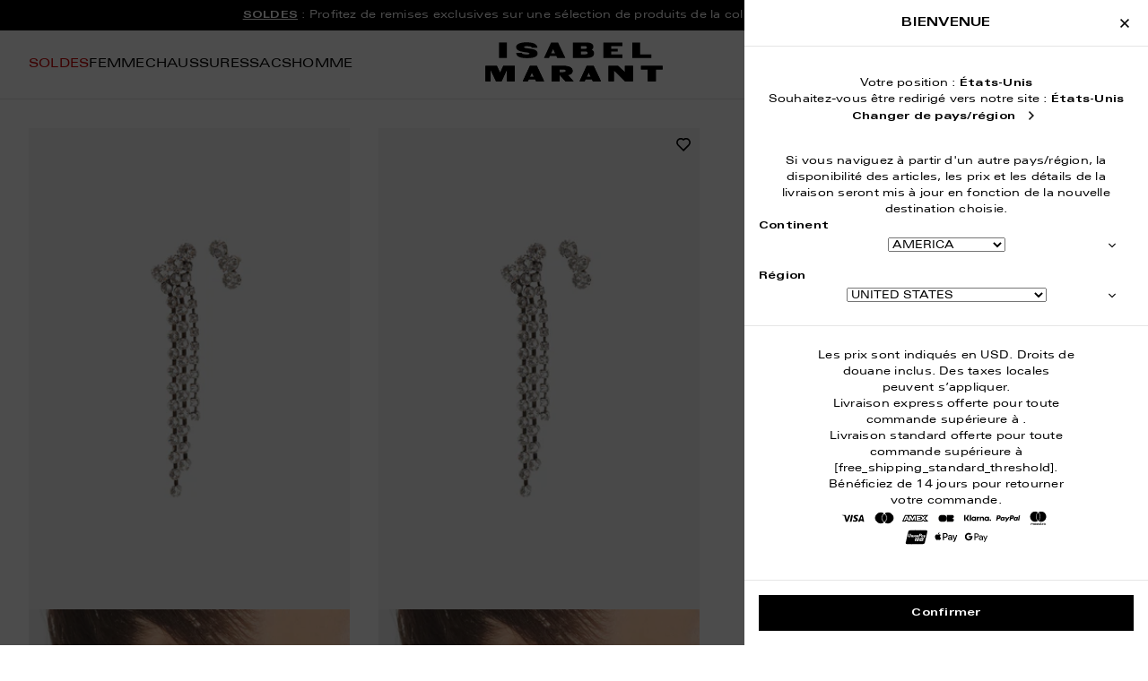

--- FILE ---
content_type: text/html; charset=utf-8
request_url: https://isabelmarant.com/products/bl0008faa3b02btrsi-a-wild-shore-earrings-silver
body_size: 134909
content:
<!DOCTYPE html>
<html class="no-js" lang="fr"> 
  <head><meta charset="utf-8" />
    <meta http-equiv="X-UA-Compatible" content="IE=edge" />
    <meta name="viewport" content="width=device-width, initial-scale=1.0, user-scalable=no" />
    <meta name="theme-color" content="#000000" />
    <link rel="canonical" href="https://isabelmarant.com/products/bl0008faa3b02btrsi-a-wild-shore-earrings-silver" />
    <link rel="preconnect" href="https://cdn.shopify.com" crossorigin />
<link rel="modulepreload" href="//isabelmarant.com/cdn/shop/t/91/assets/theme.min.js?v=179060348789847070651769423157" crossorigin="anonymous"><link rel="shortcut icon" href="//isabelmarant.com/cdn/shop/files/favicon32_32.png?crop=center&height=32&v=1710769836&width=32" type="image/png" /><title>Boucles d&#39;oreilles A Wild Shore Femme argenté | ISABEL MARANT Site Officiel</title><meta name="description" content="Découvrez le modèle de Boucles d&#39;oreilles A Wild Shore argenté. Commandez la dernière collection sur la boutique en ligne officielle." />


<meta property="og:site_name" content="ISABEL MARANT">
<meta property="og:url" content="https://isabelmarant.com/products/bl0008faa3b02btrsi-a-wild-shore-earrings-silver">
<meta property="og:title" content="Boucles d'oreilles A Wild Shore">
<meta property="og:type" content="product">
<meta property="og:description" content="Découvrez le modèle de Boucles d&#39;oreilles A Wild Shore argenté. Commandez la dernière collection sur la boutique en ligne officielle."><meta property="product:availability" content="instock">
  <meta property="product:price:amount" content="295">
  <meta property="product:price:currency" content="EUR"><meta property="og:image" content="http://isabelmarant.com/cdn/shop/files/24ABL0008FA-A3B02B-TRSI-F.jpg?crop=center&height=600&v=1715681657&width=1200">
      <meta property="og:image:secure_url" content="https://isabelmarant.com/cdn/shop/files/24ABL0008FA-A3B02B-TRSI-F.jpg?crop=center&height=600&v=1715681657&width=1200">
      <meta property="og:image:width" content="1200">
      <meta property="og:image:height" content="600">
      <meta property="og:image:alt" content="Boucles d&#39;oreilles A Wild Shore"><meta property="og:image" content="http://isabelmarant.com/cdn/shop/files/24ABL0008FA-A3B02B-TRSI-G.jpg?crop=center&height=600&v=1715681657&width=1200">
      <meta property="og:image:secure_url" content="https://isabelmarant.com/cdn/shop/files/24ABL0008FA-A3B02B-TRSI-G.jpg?crop=center&height=600&v=1715681657&width=1200">
      <meta property="og:image:width" content="1200">
      <meta property="og:image:height" content="600">
      <meta property="og:image:alt" content="Boucles d&#39;oreilles A Wild Shore"><meta property="og:image" content="http://isabelmarant.com/cdn/shop/files/24ABL0008FA-A3B02B-TRSI-E.jpg?crop=center&height=600&v=1715681657&width=1200">
      <meta property="og:image:secure_url" content="https://isabelmarant.com/cdn/shop/files/24ABL0008FA-A3B02B-TRSI-E.jpg?crop=center&height=600&v=1715681657&width=1200">
      <meta property="og:image:width" content="1200">
      <meta property="og:image:height" content="600">
      <meta property="og:image:alt" content="Boucles d&#39;oreilles A Wild Shore">
<script>window.performance && window.performance.mark && window.performance.mark('shopify.content_for_header.start');</script><meta id="shopify-digital-wallet" name="shopify-digital-wallet" content="/86606774584/digital_wallets/dialog">
<meta name="shopify-checkout-api-token" content="8cb652f16be070aa4253cf351a33b0d6">
<meta id="in-context-paypal-metadata" data-shop-id="86606774584" data-venmo-supported="false" data-environment="production" data-locale="fr_FR" data-paypal-v4="true" data-currency="EUR">

<link rel="alternate" hreflang="de-AT" href="https://isabelmarant.com/de-at/products/bl0008faa3b02btrsi-a-wild-shore-earrings-silver">
<link rel="alternate" hreflang="es-AT" href="https://isabelmarant.com/es-at/products/bl0008faa3b02btrsi-a-wild-shore-earrings-silver">
<link rel="alternate" hreflang="it-AT" href="https://isabelmarant.com/it-at/products/bl0008faa3b02btrsi-a-wild-shore-earrings-silver">
<link rel="alternate" hreflang="ja-AT" href="https://isabelmarant.com/ja-at/products/bl0008faa3b02btrsi-a-wild-shore-earrings-silver">
<link rel="alternate" hreflang="ko-AT" href="https://isabelmarant.com/ko-at/products/bl0008faa3b02btrsi-a-wild-shore-earrings-silver">
<link rel="alternate" hreflang="en-AT" href="https://isabelmarant.com/en-at/products/bl0008faa3b02btrsi-a-wild-shore-earrings-silver">
<link rel="alternate" hreflang="fr-AT" href="https://isabelmarant.com/fr-at/products/bl0008faa3b02btrsi-a-wild-shore-earrings-silver">
<link rel="alternate" hreflang="en-BE" href="https://isabelmarant.com/en-be/products/bl0008faa3b02btrsi-a-wild-shore-earrings-silver">
<link rel="alternate" hreflang="de-BE" href="https://isabelmarant.com/de-be/products/bl0008faa3b02btrsi-a-wild-shore-earrings-silver">
<link rel="alternate" hreflang="es-BE" href="https://isabelmarant.com/es-be/products/bl0008faa3b02btrsi-a-wild-shore-earrings-silver">
<link rel="alternate" hreflang="it-BE" href="https://isabelmarant.com/it-be/products/bl0008faa3b02btrsi-a-wild-shore-earrings-silver">
<link rel="alternate" hreflang="ja-BE" href="https://isabelmarant.com/ja-be/products/bl0008faa3b02btrsi-a-wild-shore-earrings-silver">
<link rel="alternate" hreflang="ko-BE" href="https://isabelmarant.com/ko-be/products/bl0008faa3b02btrsi-a-wild-shore-earrings-silver">
<link rel="alternate" hreflang="fr-BE" href="https://isabelmarant.com/fr-be/products/bl0008faa3b02btrsi-a-wild-shore-earrings-silver">
<link rel="alternate" hreflang="de-DE" href="https://isabelmarant.com/de-de/products/bl0008faa3b02btrsi-a-wild-shore-earrings-silver">
<link rel="alternate" hreflang="es-DE" href="https://isabelmarant.com/es-de/products/bl0008faa3b02btrsi-a-wild-shore-earrings-silver">
<link rel="alternate" hreflang="it-DE" href="https://isabelmarant.com/it-de/products/bl0008faa3b02btrsi-a-wild-shore-earrings-silver">
<link rel="alternate" hreflang="ja-DE" href="https://isabelmarant.com/ja-de/products/bl0008faa3b02btrsi-a-wild-shore-earrings-silver">
<link rel="alternate" hreflang="ko-DE" href="https://isabelmarant.com/ko-de/products/bl0008faa3b02btrsi-a-wild-shore-earrings-silver">
<link rel="alternate" hreflang="en-DE" href="https://isabelmarant.com/en-de/products/bl0008faa3b02btrsi-a-wild-shore-earrings-silver">
<link rel="alternate" hreflang="fr-DE" href="https://isabelmarant.com/fr-de/products/bl0008faa3b02btrsi-a-wild-shore-earrings-silver">
<link rel="alternate" hreflang="en-EE" href="https://isabelmarant.com/en-ee/products/bl0008faa3b02btrsi-a-wild-shore-earrings-silver">
<link rel="alternate" hreflang="de-EE" href="https://isabelmarant.com/de-ee/products/bl0008faa3b02btrsi-a-wild-shore-earrings-silver">
<link rel="alternate" hreflang="es-EE" href="https://isabelmarant.com/es-ee/products/bl0008faa3b02btrsi-a-wild-shore-earrings-silver">
<link rel="alternate" hreflang="it-EE" href="https://isabelmarant.com/it-ee/products/bl0008faa3b02btrsi-a-wild-shore-earrings-silver">
<link rel="alternate" hreflang="ja-EE" href="https://isabelmarant.com/ja-ee/products/bl0008faa3b02btrsi-a-wild-shore-earrings-silver">
<link rel="alternate" hreflang="ko-EE" href="https://isabelmarant.com/ko-ee/products/bl0008faa3b02btrsi-a-wild-shore-earrings-silver">
<link rel="alternate" hreflang="fr-EE" href="https://isabelmarant.com/fr-ee/products/bl0008faa3b02btrsi-a-wild-shore-earrings-silver">
<link rel="alternate" hreflang="es-ES" href="https://isabelmarant.com/es-es/products/bl0008faa3b02btrsi-a-wild-shore-earrings-silver">
<link rel="alternate" hreflang="de-ES" href="https://isabelmarant.com/de-es/products/bl0008faa3b02btrsi-a-wild-shore-earrings-silver">
<link rel="alternate" hreflang="it-ES" href="https://isabelmarant.com/it-es/products/bl0008faa3b02btrsi-a-wild-shore-earrings-silver">
<link rel="alternate" hreflang="ja-ES" href="https://isabelmarant.com/ja-es/products/bl0008faa3b02btrsi-a-wild-shore-earrings-silver">
<link rel="alternate" hreflang="ko-ES" href="https://isabelmarant.com/ko-es/products/bl0008faa3b02btrsi-a-wild-shore-earrings-silver">
<link rel="alternate" hreflang="en-ES" href="https://isabelmarant.com/en-es/products/bl0008faa3b02btrsi-a-wild-shore-earrings-silver">
<link rel="alternate" hreflang="fr-ES" href="https://isabelmarant.com/fr-es/products/bl0008faa3b02btrsi-a-wild-shore-earrings-silver">
<link rel="alternate" hreflang="en-FI" href="https://isabelmarant.com/en-fi/products/bl0008faa3b02btrsi-a-wild-shore-earrings-silver">
<link rel="alternate" hreflang="de-FI" href="https://isabelmarant.com/de-fi/products/bl0008faa3b02btrsi-a-wild-shore-earrings-silver">
<link rel="alternate" hreflang="es-FI" href="https://isabelmarant.com/es-fi/products/bl0008faa3b02btrsi-a-wild-shore-earrings-silver">
<link rel="alternate" hreflang="it-FI" href="https://isabelmarant.com/it-fi/products/bl0008faa3b02btrsi-a-wild-shore-earrings-silver">
<link rel="alternate" hreflang="ja-FI" href="https://isabelmarant.com/ja-fi/products/bl0008faa3b02btrsi-a-wild-shore-earrings-silver">
<link rel="alternate" hreflang="ko-FI" href="https://isabelmarant.com/ko-fi/products/bl0008faa3b02btrsi-a-wild-shore-earrings-silver">
<link rel="alternate" hreflang="fr-FI" href="https://isabelmarant.com/fr-fi/products/bl0008faa3b02btrsi-a-wild-shore-earrings-silver">
<link rel="alternate" hreflang="en-GR" href="https://isabelmarant.com/en-gr/products/bl0008faa3b02btrsi-a-wild-shore-earrings-silver">
<link rel="alternate" hreflang="de-GR" href="https://isabelmarant.com/de-gr/products/bl0008faa3b02btrsi-a-wild-shore-earrings-silver">
<link rel="alternate" hreflang="es-GR" href="https://isabelmarant.com/es-gr/products/bl0008faa3b02btrsi-a-wild-shore-earrings-silver">
<link rel="alternate" hreflang="it-GR" href="https://isabelmarant.com/it-gr/products/bl0008faa3b02btrsi-a-wild-shore-earrings-silver">
<link rel="alternate" hreflang="ja-GR" href="https://isabelmarant.com/ja-gr/products/bl0008faa3b02btrsi-a-wild-shore-earrings-silver">
<link rel="alternate" hreflang="ko-GR" href="https://isabelmarant.com/ko-gr/products/bl0008faa3b02btrsi-a-wild-shore-earrings-silver">
<link rel="alternate" hreflang="fr-GR" href="https://isabelmarant.com/fr-gr/products/bl0008faa3b02btrsi-a-wild-shore-earrings-silver">
<link rel="alternate" hreflang="en-HR" href="https://isabelmarant.com/en-hr/products/bl0008faa3b02btrsi-a-wild-shore-earrings-silver">
<link rel="alternate" hreflang="de-HR" href="https://isabelmarant.com/de-hr/products/bl0008faa3b02btrsi-a-wild-shore-earrings-silver">
<link rel="alternate" hreflang="es-HR" href="https://isabelmarant.com/es-hr/products/bl0008faa3b02btrsi-a-wild-shore-earrings-silver">
<link rel="alternate" hreflang="it-HR" href="https://isabelmarant.com/it-hr/products/bl0008faa3b02btrsi-a-wild-shore-earrings-silver">
<link rel="alternate" hreflang="ja-HR" href="https://isabelmarant.com/ja-hr/products/bl0008faa3b02btrsi-a-wild-shore-earrings-silver">
<link rel="alternate" hreflang="ko-HR" href="https://isabelmarant.com/ko-hr/products/bl0008faa3b02btrsi-a-wild-shore-earrings-silver">
<link rel="alternate" hreflang="fr-HR" href="https://isabelmarant.com/fr-hr/products/bl0008faa3b02btrsi-a-wild-shore-earrings-silver">
<link rel="alternate" hreflang="en-IE" href="https://isabelmarant.com/en-ie/products/bl0008faa3b02btrsi-a-wild-shore-earrings-silver">
<link rel="alternate" hreflang="de-IE" href="https://isabelmarant.com/de-ie/products/bl0008faa3b02btrsi-a-wild-shore-earrings-silver">
<link rel="alternate" hreflang="es-IE" href="https://isabelmarant.com/es-ie/products/bl0008faa3b02btrsi-a-wild-shore-earrings-silver">
<link rel="alternate" hreflang="it-IE" href="https://isabelmarant.com/it-ie/products/bl0008faa3b02btrsi-a-wild-shore-earrings-silver">
<link rel="alternate" hreflang="ja-IE" href="https://isabelmarant.com/ja-ie/products/bl0008faa3b02btrsi-a-wild-shore-earrings-silver">
<link rel="alternate" hreflang="ko-IE" href="https://isabelmarant.com/ko-ie/products/bl0008faa3b02btrsi-a-wild-shore-earrings-silver">
<link rel="alternate" hreflang="fr-IE" href="https://isabelmarant.com/fr-ie/products/bl0008faa3b02btrsi-a-wild-shore-earrings-silver">
<link rel="alternate" hreflang="it-IT" href="https://isabelmarant.com/it-it/products/bl0008faa3b02btrsi-a-wild-shore-earrings-silver">
<link rel="alternate" hreflang="de-IT" href="https://isabelmarant.com/de-it/products/bl0008faa3b02btrsi-a-wild-shore-earrings-silver">
<link rel="alternate" hreflang="es-IT" href="https://isabelmarant.com/es-it/products/bl0008faa3b02btrsi-a-wild-shore-earrings-silver">
<link rel="alternate" hreflang="ja-IT" href="https://isabelmarant.com/ja-it/products/bl0008faa3b02btrsi-a-wild-shore-earrings-silver">
<link rel="alternate" hreflang="ko-IT" href="https://isabelmarant.com/ko-it/products/bl0008faa3b02btrsi-a-wild-shore-earrings-silver">
<link rel="alternate" hreflang="en-IT" href="https://isabelmarant.com/en-it/products/bl0008faa3b02btrsi-a-wild-shore-earrings-silver">
<link rel="alternate" hreflang="fr-IT" href="https://isabelmarant.com/fr-it/products/bl0008faa3b02btrsi-a-wild-shore-earrings-silver">
<link rel="alternate" hreflang="en-LT" href="https://isabelmarant.com/en-lt/products/bl0008faa3b02btrsi-a-wild-shore-earrings-silver">
<link rel="alternate" hreflang="de-LT" href="https://isabelmarant.com/de-lt/products/bl0008faa3b02btrsi-a-wild-shore-earrings-silver">
<link rel="alternate" hreflang="es-LT" href="https://isabelmarant.com/es-lt/products/bl0008faa3b02btrsi-a-wild-shore-earrings-silver">
<link rel="alternate" hreflang="it-LT" href="https://isabelmarant.com/it-lt/products/bl0008faa3b02btrsi-a-wild-shore-earrings-silver">
<link rel="alternate" hreflang="ja-LT" href="https://isabelmarant.com/ja-lt/products/bl0008faa3b02btrsi-a-wild-shore-earrings-silver">
<link rel="alternate" hreflang="ko-LT" href="https://isabelmarant.com/ko-lt/products/bl0008faa3b02btrsi-a-wild-shore-earrings-silver">
<link rel="alternate" hreflang="fr-LT" href="https://isabelmarant.com/fr-lt/products/bl0008faa3b02btrsi-a-wild-shore-earrings-silver">
<link rel="alternate" hreflang="en-LU" href="https://isabelmarant.com/en-lu/products/bl0008faa3b02btrsi-a-wild-shore-earrings-silver">
<link rel="alternate" hreflang="de-LU" href="https://isabelmarant.com/de-lu/products/bl0008faa3b02btrsi-a-wild-shore-earrings-silver">
<link rel="alternate" hreflang="es-LU" href="https://isabelmarant.com/es-lu/products/bl0008faa3b02btrsi-a-wild-shore-earrings-silver">
<link rel="alternate" hreflang="it-LU" href="https://isabelmarant.com/it-lu/products/bl0008faa3b02btrsi-a-wild-shore-earrings-silver">
<link rel="alternate" hreflang="ja-LU" href="https://isabelmarant.com/ja-lu/products/bl0008faa3b02btrsi-a-wild-shore-earrings-silver">
<link rel="alternate" hreflang="ko-LU" href="https://isabelmarant.com/ko-lu/products/bl0008faa3b02btrsi-a-wild-shore-earrings-silver">
<link rel="alternate" hreflang="fr-LU" href="https://isabelmarant.com/fr-lu/products/bl0008faa3b02btrsi-a-wild-shore-earrings-silver">
<link rel="alternate" hreflang="en-LV" href="https://isabelmarant.com/en-lv/products/bl0008faa3b02btrsi-a-wild-shore-earrings-silver">
<link rel="alternate" hreflang="de-LV" href="https://isabelmarant.com/de-lv/products/bl0008faa3b02btrsi-a-wild-shore-earrings-silver">
<link rel="alternate" hreflang="es-LV" href="https://isabelmarant.com/es-lv/products/bl0008faa3b02btrsi-a-wild-shore-earrings-silver">
<link rel="alternate" hreflang="it-LV" href="https://isabelmarant.com/it-lv/products/bl0008faa3b02btrsi-a-wild-shore-earrings-silver">
<link rel="alternate" hreflang="ja-LV" href="https://isabelmarant.com/ja-lv/products/bl0008faa3b02btrsi-a-wild-shore-earrings-silver">
<link rel="alternate" hreflang="ko-LV" href="https://isabelmarant.com/ko-lv/products/bl0008faa3b02btrsi-a-wild-shore-earrings-silver">
<link rel="alternate" hreflang="fr-LV" href="https://isabelmarant.com/fr-lv/products/bl0008faa3b02btrsi-a-wild-shore-earrings-silver">
<link rel="alternate" hreflang="en-MC" href="https://isabelmarant.com/en-mc/products/bl0008faa3b02btrsi-a-wild-shore-earrings-silver">
<link rel="alternate" hreflang="de-MC" href="https://isabelmarant.com/de-mc/products/bl0008faa3b02btrsi-a-wild-shore-earrings-silver">
<link rel="alternate" hreflang="es-MC" href="https://isabelmarant.com/es-mc/products/bl0008faa3b02btrsi-a-wild-shore-earrings-silver">
<link rel="alternate" hreflang="it-MC" href="https://isabelmarant.com/it-mc/products/bl0008faa3b02btrsi-a-wild-shore-earrings-silver">
<link rel="alternate" hreflang="ja-MC" href="https://isabelmarant.com/ja-mc/products/bl0008faa3b02btrsi-a-wild-shore-earrings-silver">
<link rel="alternate" hreflang="ko-MC" href="https://isabelmarant.com/ko-mc/products/bl0008faa3b02btrsi-a-wild-shore-earrings-silver">
<link rel="alternate" hreflang="fr-MC" href="https://isabelmarant.com/fr-mc/products/bl0008faa3b02btrsi-a-wild-shore-earrings-silver">
<link rel="alternate" hreflang="en-NL" href="https://isabelmarant.com/en-nl/products/bl0008faa3b02btrsi-a-wild-shore-earrings-silver">
<link rel="alternate" hreflang="de-NL" href="https://isabelmarant.com/de-nl/products/bl0008faa3b02btrsi-a-wild-shore-earrings-silver">
<link rel="alternate" hreflang="es-NL" href="https://isabelmarant.com/es-nl/products/bl0008faa3b02btrsi-a-wild-shore-earrings-silver">
<link rel="alternate" hreflang="it-NL" href="https://isabelmarant.com/it-nl/products/bl0008faa3b02btrsi-a-wild-shore-earrings-silver">
<link rel="alternate" hreflang="ja-NL" href="https://isabelmarant.com/ja-nl/products/bl0008faa3b02btrsi-a-wild-shore-earrings-silver">
<link rel="alternate" hreflang="ko-NL" href="https://isabelmarant.com/ko-nl/products/bl0008faa3b02btrsi-a-wild-shore-earrings-silver">
<link rel="alternate" hreflang="fr-NL" href="https://isabelmarant.com/fr-nl/products/bl0008faa3b02btrsi-a-wild-shore-earrings-silver">
<link rel="alternate" hreflang="en-PT" href="https://isabelmarant.com/en-pt/products/bl0008faa3b02btrsi-a-wild-shore-earrings-silver">
<link rel="alternate" hreflang="de-PT" href="https://isabelmarant.com/de-pt/products/bl0008faa3b02btrsi-a-wild-shore-earrings-silver">
<link rel="alternate" hreflang="es-PT" href="https://isabelmarant.com/es-pt/products/bl0008faa3b02btrsi-a-wild-shore-earrings-silver">
<link rel="alternate" hreflang="it-PT" href="https://isabelmarant.com/it-pt/products/bl0008faa3b02btrsi-a-wild-shore-earrings-silver">
<link rel="alternate" hreflang="ja-PT" href="https://isabelmarant.com/ja-pt/products/bl0008faa3b02btrsi-a-wild-shore-earrings-silver">
<link rel="alternate" hreflang="ko-PT" href="https://isabelmarant.com/ko-pt/products/bl0008faa3b02btrsi-a-wild-shore-earrings-silver">
<link rel="alternate" hreflang="fr-PT" href="https://isabelmarant.com/fr-pt/products/bl0008faa3b02btrsi-a-wild-shore-earrings-silver">
<link rel="alternate" hreflang="en-SI" href="https://isabelmarant.com/en-si/products/bl0008faa3b02btrsi-a-wild-shore-earrings-silver">
<link rel="alternate" hreflang="de-SI" href="https://isabelmarant.com/de-si/products/bl0008faa3b02btrsi-a-wild-shore-earrings-silver">
<link rel="alternate" hreflang="es-SI" href="https://isabelmarant.com/es-si/products/bl0008faa3b02btrsi-a-wild-shore-earrings-silver">
<link rel="alternate" hreflang="it-SI" href="https://isabelmarant.com/it-si/products/bl0008faa3b02btrsi-a-wild-shore-earrings-silver">
<link rel="alternate" hreflang="ja-SI" href="https://isabelmarant.com/ja-si/products/bl0008faa3b02btrsi-a-wild-shore-earrings-silver">
<link rel="alternate" hreflang="ko-SI" href="https://isabelmarant.com/ko-si/products/bl0008faa3b02btrsi-a-wild-shore-earrings-silver">
<link rel="alternate" hreflang="fr-SI" href="https://isabelmarant.com/fr-si/products/bl0008faa3b02btrsi-a-wild-shore-earrings-silver">
<link rel="alternate" hreflang="en-SK" href="https://isabelmarant.com/en-sk/products/bl0008faa3b02btrsi-a-wild-shore-earrings-silver">
<link rel="alternate" hreflang="de-SK" href="https://isabelmarant.com/de-sk/products/bl0008faa3b02btrsi-a-wild-shore-earrings-silver">
<link rel="alternate" hreflang="es-SK" href="https://isabelmarant.com/es-sk/products/bl0008faa3b02btrsi-a-wild-shore-earrings-silver">
<link rel="alternate" hreflang="it-SK" href="https://isabelmarant.com/it-sk/products/bl0008faa3b02btrsi-a-wild-shore-earrings-silver">
<link rel="alternate" hreflang="ja-SK" href="https://isabelmarant.com/ja-sk/products/bl0008faa3b02btrsi-a-wild-shore-earrings-silver">
<link rel="alternate" hreflang="ko-SK" href="https://isabelmarant.com/ko-sk/products/bl0008faa3b02btrsi-a-wild-shore-earrings-silver">
<link rel="alternate" hreflang="fr-SK" href="https://isabelmarant.com/fr-sk/products/bl0008faa3b02btrsi-a-wild-shore-earrings-silver">
<link rel="alternate" hreflang="fr-FR" href="https://isabelmarant.com/products/bl0008faa3b02btrsi-a-wild-shore-earrings-silver">
<link rel="alternate" hreflang="de-FR" href="https://isabelmarant.com/de/products/bl0008faa3b02btrsi-a-wild-shore-earrings-silver">
<link rel="alternate" hreflang="es-FR" href="https://isabelmarant.com/es/products/bl0008faa3b02btrsi-a-wild-shore-earrings-silver">
<link rel="alternate" hreflang="it-FR" href="https://isabelmarant.com/it/products/bl0008faa3b02btrsi-a-wild-shore-earrings-silver">
<link rel="alternate" hreflang="ja-FR" href="https://isabelmarant.com/ja/products/bl0008faa3b02btrsi-a-wild-shore-earrings-silver">
<link rel="alternate" hreflang="ko-FR" href="https://isabelmarant.com/ko/products/bl0008faa3b02btrsi-a-wild-shore-earrings-silver">
<link rel="alternate" hreflang="en-FR" href="https://isabelmarant.com/en/products/bl0008faa3b02btrsi-a-wild-shore-earrings-silver">
<link rel="alternate" type="application/json+oembed" href="https://isabelmarant.com/products/bl0008faa3b02btrsi-a-wild-shore-earrings-silver.oembed">
<script async="async" src="/checkouts/internal/preloads.js?locale=fr-FR"></script>
<script id="shopify-features" type="application/json">{"accessToken":"8cb652f16be070aa4253cf351a33b0d6","betas":["rich-media-storefront-analytics"],"domain":"isabelmarant.com","predictiveSearch":true,"shopId":86606774584,"locale":"fr"}</script>
<script>var Shopify = Shopify || {};
Shopify.shop = "isabel-marant-emea-eur-production.myshopify.com";
Shopify.locale = "fr";
Shopify.currency = {"active":"EUR","rate":"1.0"};
Shopify.country = "FR";
Shopify.theme = {"name":"Isabel Marant [UNIQUE]","id":181815935349,"schema_name":"Isabel Marant","schema_version":"7.0.0","theme_store_id":null,"role":"main"};
Shopify.theme.handle = "null";
Shopify.theme.style = {"id":null,"handle":null};
Shopify.cdnHost = "isabelmarant.com/cdn";
Shopify.routes = Shopify.routes || {};
Shopify.routes.root = "/";</script>
<script type="module">!function(o){(o.Shopify=o.Shopify||{}).modules=!0}(window);</script>
<script>!function(o){function n(){var o=[];function n(){o.push(Array.prototype.slice.apply(arguments))}return n.q=o,n}var t=o.Shopify=o.Shopify||{};t.loadFeatures=n(),t.autoloadFeatures=n()}(window);</script>
<script id="shop-js-analytics" type="application/json">{"pageType":"product"}</script>
<script defer="defer" async type="module" src="//isabelmarant.com/cdn/shopifycloud/shop-js/modules/v2/client.init-shop-cart-sync_Lpn8ZOi5.fr.esm.js"></script>
<script defer="defer" async type="module" src="//isabelmarant.com/cdn/shopifycloud/shop-js/modules/v2/chunk.common_X4Hu3kma.esm.js"></script>
<script defer="defer" async type="module" src="//isabelmarant.com/cdn/shopifycloud/shop-js/modules/v2/chunk.modal_BV0V5IrV.esm.js"></script>
<script type="module">
  await import("//isabelmarant.com/cdn/shopifycloud/shop-js/modules/v2/client.init-shop-cart-sync_Lpn8ZOi5.fr.esm.js");
await import("//isabelmarant.com/cdn/shopifycloud/shop-js/modules/v2/chunk.common_X4Hu3kma.esm.js");
await import("//isabelmarant.com/cdn/shopifycloud/shop-js/modules/v2/chunk.modal_BV0V5IrV.esm.js");

  window.Shopify.SignInWithShop?.initShopCartSync?.({"fedCMEnabled":true,"windoidEnabled":true});

</script>
<script>(function() {
  var isLoaded = false;
  function asyncLoad() {
    if (isLoaded) return;
    isLoaded = true;
    var urls = ["https:\/\/static.klaviyo.com\/onsite\/js\/klaviyo.js?company_id=RxGeCU\u0026shop=isabel-marant-emea-eur-production.myshopify.com","https:\/\/ecom-app.rakutenadvertising.io\/rakuten_advertising.js?shop=isabel-marant-emea-eur-production.myshopify.com","https:\/\/tag.rmp.rakuten.com\/125243.ct.js?shop=isabel-marant-emea-eur-production.myshopify.com","\/\/cdn.shopify.com\/proxy\/9d4e0acfaeb0da23a2aa7c70928e852a652f7cde8d82a56a44c7c051f173be77\/web.baback.co\/internal\/v2\/shopify-embed?shop=isabel-marant-emea-eur-production.myshopify.com\u0026sp-cache-control=cHVibGljLCBtYXgtYWdlPTkwMA","https:\/\/connect.nosto.com\/include\/script\/shopify-86606774584.js?shop=isabel-marant-emea-eur-production.myshopify.com"];
    for (var i = 0; i < urls.length; i++) {
      var s = document.createElement('script');
      s.type = 'text/javascript';
      s.async = true;
      s.src = urls[i];
      var x = document.getElementsByTagName('script')[0];
      x.parentNode.insertBefore(s, x);
    }
  };
  if(window.attachEvent) {
    window.attachEvent('onload', asyncLoad);
  } else {
    window.addEventListener('load', asyncLoad, false);
  }
})();</script>
<script id="__st">var __st={"a":86606774584,"offset":3600,"reqid":"e733cb17-3a1a-4291-9157-617f8d9ccca2-1769860541","pageurl":"isabelmarant.com\/products\/bl0008faa3b02btrsi-a-wild-shore-earrings-silver","u":"e3cdb8015dd9","p":"product","rtyp":"product","rid":9224983052600};</script>
<script>window.ShopifyPaypalV4VisibilityTracking = true;</script>
<script id="captcha-bootstrap">!function(){'use strict';const t='contact',e='account',n='new_comment',o=[[t,t],['blogs',n],['comments',n],[t,'customer']],c=[[e,'customer_login'],[e,'guest_login'],[e,'recover_customer_password'],[e,'create_customer']],r=t=>t.map((([t,e])=>`form[action*='/${t}']:not([data-nocaptcha='true']) input[name='form_type'][value='${e}']`)).join(','),a=t=>()=>t?[...document.querySelectorAll(t)].map((t=>t.form)):[];function s(){const t=[...o],e=r(t);return a(e)}const i='password',u='form_key',d=['recaptcha-v3-token','g-recaptcha-response','h-captcha-response',i],f=()=>{try{return window.sessionStorage}catch{return}},m='__shopify_v',_=t=>t.elements[u];function p(t,e,n=!1){try{const o=window.sessionStorage,c=JSON.parse(o.getItem(e)),{data:r}=function(t){const{data:e,action:n}=t;return t[m]||n?{data:e,action:n}:{data:t,action:n}}(c);for(const[e,n]of Object.entries(r))t.elements[e]&&(t.elements[e].value=n);n&&o.removeItem(e)}catch(o){console.error('form repopulation failed',{error:o})}}const l='form_type',E='cptcha';function T(t){t.dataset[E]=!0}const w=window,h=w.document,L='Shopify',v='ce_forms',y='captcha';let A=!1;((t,e)=>{const n=(g='f06e6c50-85a8-45c8-87d0-21a2b65856fe',I='https://cdn.shopify.com/shopifycloud/storefront-forms-hcaptcha/ce_storefront_forms_captcha_hcaptcha.v1.5.2.iife.js',D={infoText:'Protégé par hCaptcha',privacyText:'Confidentialité',termsText:'Conditions'},(t,e,n)=>{const o=w[L][v],c=o.bindForm;if(c)return c(t,g,e,D).then(n);var r;o.q.push([[t,g,e,D],n]),r=I,A||(h.body.append(Object.assign(h.createElement('script'),{id:'captcha-provider',async:!0,src:r})),A=!0)});var g,I,D;w[L]=w[L]||{},w[L][v]=w[L][v]||{},w[L][v].q=[],w[L][y]=w[L][y]||{},w[L][y].protect=function(t,e){n(t,void 0,e),T(t)},Object.freeze(w[L][y]),function(t,e,n,w,h,L){const[v,y,A,g]=function(t,e,n){const i=e?o:[],u=t?c:[],d=[...i,...u],f=r(d),m=r(i),_=r(d.filter((([t,e])=>n.includes(e))));return[a(f),a(m),a(_),s()]}(w,h,L),I=t=>{const e=t.target;return e instanceof HTMLFormElement?e:e&&e.form},D=t=>v().includes(t);t.addEventListener('submit',(t=>{const e=I(t);if(!e)return;const n=D(e)&&!e.dataset.hcaptchaBound&&!e.dataset.recaptchaBound,o=_(e),c=g().includes(e)&&(!o||!o.value);(n||c)&&t.preventDefault(),c&&!n&&(function(t){try{if(!f())return;!function(t){const e=f();if(!e)return;const n=_(t);if(!n)return;const o=n.value;o&&e.removeItem(o)}(t);const e=Array.from(Array(32),(()=>Math.random().toString(36)[2])).join('');!function(t,e){_(t)||t.append(Object.assign(document.createElement('input'),{type:'hidden',name:u})),t.elements[u].value=e}(t,e),function(t,e){const n=f();if(!n)return;const o=[...t.querySelectorAll(`input[type='${i}']`)].map((({name:t})=>t)),c=[...d,...o],r={};for(const[a,s]of new FormData(t).entries())c.includes(a)||(r[a]=s);n.setItem(e,JSON.stringify({[m]:1,action:t.action,data:r}))}(t,e)}catch(e){console.error('failed to persist form',e)}}(e),e.submit())}));const S=(t,e)=>{t&&!t.dataset[E]&&(n(t,e.some((e=>e===t))),T(t))};for(const o of['focusin','change'])t.addEventListener(o,(t=>{const e=I(t);D(e)&&S(e,y())}));const B=e.get('form_key'),M=e.get(l),P=B&&M;t.addEventListener('DOMContentLoaded',(()=>{const t=y();if(P)for(const e of t)e.elements[l].value===M&&p(e,B);[...new Set([...A(),...v().filter((t=>'true'===t.dataset.shopifyCaptcha))])].forEach((e=>S(e,t)))}))}(h,new URLSearchParams(w.location.search),n,t,e,['guest_login'])})(!1,!0)}();</script>
<script integrity="sha256-4kQ18oKyAcykRKYeNunJcIwy7WH5gtpwJnB7kiuLZ1E=" data-source-attribution="shopify.loadfeatures" defer="defer" src="//isabelmarant.com/cdn/shopifycloud/storefront/assets/storefront/load_feature-a0a9edcb.js" crossorigin="anonymous"></script>
<script data-source-attribution="shopify.dynamic_checkout.dynamic.init">var Shopify=Shopify||{};Shopify.PaymentButton=Shopify.PaymentButton||{isStorefrontPortableWallets:!0,init:function(){window.Shopify.PaymentButton.init=function(){};var t=document.createElement("script");t.src="https://isabelmarant.com/cdn/shopifycloud/portable-wallets/latest/portable-wallets.fr.js",t.type="module",document.head.appendChild(t)}};
</script>
<script data-source-attribution="shopify.dynamic_checkout.buyer_consent">
  function portableWalletsHideBuyerConsent(e){var t=document.getElementById("shopify-buyer-consent"),n=document.getElementById("shopify-subscription-policy-button");t&&n&&(t.classList.add("hidden"),t.setAttribute("aria-hidden","true"),n.removeEventListener("click",e))}function portableWalletsShowBuyerConsent(e){var t=document.getElementById("shopify-buyer-consent"),n=document.getElementById("shopify-subscription-policy-button");t&&n&&(t.classList.remove("hidden"),t.removeAttribute("aria-hidden"),n.addEventListener("click",e))}window.Shopify?.PaymentButton&&(window.Shopify.PaymentButton.hideBuyerConsent=portableWalletsHideBuyerConsent,window.Shopify.PaymentButton.showBuyerConsent=portableWalletsShowBuyerConsent);
</script>
<script data-source-attribution="shopify.dynamic_checkout.cart.bootstrap">document.addEventListener("DOMContentLoaded",(function(){function t(){return document.querySelector("shopify-accelerated-checkout-cart, shopify-accelerated-checkout")}if(t())Shopify.PaymentButton.init();else{new MutationObserver((function(e,n){t()&&(Shopify.PaymentButton.init(),n.disconnect())})).observe(document.body,{childList:!0,subtree:!0})}}));
</script>
<link id="shopify-accelerated-checkout-styles" rel="stylesheet" media="screen" href="https://isabelmarant.com/cdn/shopifycloud/portable-wallets/latest/accelerated-checkout-backwards-compat.css" crossorigin="anonymous">
<style id="shopify-accelerated-checkout-cart">
        #shopify-buyer-consent {
  margin-top: 1em;
  display: inline-block;
  width: 100%;
}

#shopify-buyer-consent.hidden {
  display: none;
}

#shopify-subscription-policy-button {
  background: none;
  border: none;
  padding: 0;
  text-decoration: underline;
  font-size: inherit;
  cursor: pointer;
}

#shopify-subscription-policy-button::before {
  box-shadow: none;
}

      </style>

<script>window.performance && window.performance.mark && window.performance.mark('shopify.content_for_header.end');</script>
<link rel="alternate" hreflang="x-default" href="https://intl.isabelmarant.com/products/bl0008faa3b02btrsi-a-wild-shore-earrings-silver"><link rel="alternate" hreflang="en-US" href="https://us.isabelmarant.com/products/bl0008faa3b02btrsi-a-wild-shore-earrings-silver"><link rel="alternate" hreflang="de-US" href="https://us.isabelmarant.com/de/products/bl0008faa3b02btrsi-a-wild-shore-earrings-silver"><link rel="alternate" hreflang="fr-US" href="https://us.isabelmarant.com/fr/products/bl0008faa3b02btrsi-a-wild-shore-earrings-silver"><link rel="alternate" hreflang="it-US" href="https://us.isabelmarant.com/it/products/bl0008faa3b02btrsi-a-wild-shore-earrings-silver"><link rel="alternate" hreflang="es-US" href="https://us.isabelmarant.com/es/products/bl0008faa3b02btrsi-a-wild-shore-earrings-silver"><link rel="alternate" hreflang="ja-US" href="https://us.isabelmarant.com/ja/products/bl0008faa3b02btrsi-a-wild-shore-earrings-silver"><link rel="alternate" hreflang="ko-US" href="https://us.isabelmarant.com/ko/products/bl0008faa3b02btrsi-a-wild-shore-earrings-silver"><link rel="alternate" hreflang="en-AE" href="https://intl.isabelmarant.com/en-ae/products/bl0008faa3b02btrsi-a-wild-shore-earrings-silver"><link rel="alternate" hreflang="fr-AE" href="https://intl.isabelmarant.com/fr-ae/products/bl0008faa3b02btrsi-a-wild-shore-earrings-silver"><link rel="alternate" hreflang="es-AE" href="https://intl.isabelmarant.com/es-ae/products/bl0008faa3b02btrsi-a-wild-shore-earrings-silver"><link rel="alternate" hreflang="it-AE" href="https://intl.isabelmarant.com/it-ae/products/bl0008faa3b02btrsi-a-wild-shore-earrings-silver"><link rel="alternate" hreflang="de-AE" href="https://intl.isabelmarant.com/de-ae/products/bl0008faa3b02btrsi-a-wild-shore-earrings-silver"><link rel="alternate" hreflang="ko-AE" href="https://intl.isabelmarant.com/ko-ae/products/bl0008faa3b02btrsi-a-wild-shore-earrings-silver"><link rel="alternate" hreflang="ja-AE" href="https://intl.isabelmarant.com/ja-ae/products/bl0008faa3b02btrsi-a-wild-shore-earrings-silver"><link rel="alternate" hreflang="en-AL" href="https://intl.isabelmarant.com/en-al/products/bl0008faa3b02btrsi-a-wild-shore-earrings-silver"><link rel="alternate" hreflang="fr-AL" href="https://intl.isabelmarant.com/fr-al/products/bl0008faa3b02btrsi-a-wild-shore-earrings-silver"><link rel="alternate" hreflang="es-AL" href="https://intl.isabelmarant.com/es-al/products/bl0008faa3b02btrsi-a-wild-shore-earrings-silver"><link rel="alternate" hreflang="it-AL" href="https://intl.isabelmarant.com/it-al/products/bl0008faa3b02btrsi-a-wild-shore-earrings-silver"><link rel="alternate" hreflang="de-AL" href="https://intl.isabelmarant.com/de-al/products/bl0008faa3b02btrsi-a-wild-shore-earrings-silver"><link rel="alternate" hreflang="ko-AL" href="https://intl.isabelmarant.com/ko-al/products/bl0008faa3b02btrsi-a-wild-shore-earrings-silver"><link rel="alternate" hreflang="ja-AL" href="https://intl.isabelmarant.com/ja-al/products/bl0008faa3b02btrsi-a-wild-shore-earrings-silver"><link rel="alternate" hreflang="en-AM" href="https://intl.isabelmarant.com/en-am/products/bl0008faa3b02btrsi-a-wild-shore-earrings-silver"><link rel="alternate" hreflang="fr-AM" href="https://intl.isabelmarant.com/fr-am/products/bl0008faa3b02btrsi-a-wild-shore-earrings-silver"><link rel="alternate" hreflang="es-AM" href="https://intl.isabelmarant.com/es-am/products/bl0008faa3b02btrsi-a-wild-shore-earrings-silver"><link rel="alternate" hreflang="it-AM" href="https://intl.isabelmarant.com/it-am/products/bl0008faa3b02btrsi-a-wild-shore-earrings-silver"><link rel="alternate" hreflang="de-AM" href="https://intl.isabelmarant.com/de-am/products/bl0008faa3b02btrsi-a-wild-shore-earrings-silver"><link rel="alternate" hreflang="ko-AM" href="https://intl.isabelmarant.com/ko-am/products/bl0008faa3b02btrsi-a-wild-shore-earrings-silver"><link rel="alternate" hreflang="ja-AM" href="https://intl.isabelmarant.com/ja-am/products/bl0008faa3b02btrsi-a-wild-shore-earrings-silver"><link rel="alternate" hreflang="en-AR" href="https://intl.isabelmarant.com/en-ar/products/bl0008faa3b02btrsi-a-wild-shore-earrings-silver"><link rel="alternate" hreflang="fr-AR" href="https://intl.isabelmarant.com/fr-ar/products/bl0008faa3b02btrsi-a-wild-shore-earrings-silver"><link rel="alternate" hreflang="es-AR" href="https://intl.isabelmarant.com/es-ar/products/bl0008faa3b02btrsi-a-wild-shore-earrings-silver"><link rel="alternate" hreflang="it-AR" href="https://intl.isabelmarant.com/it-ar/products/bl0008faa3b02btrsi-a-wild-shore-earrings-silver"><link rel="alternate" hreflang="de-AR" href="https://intl.isabelmarant.com/de-ar/products/bl0008faa3b02btrsi-a-wild-shore-earrings-silver"><link rel="alternate" hreflang="ko-AR" href="https://intl.isabelmarant.com/ko-ar/products/bl0008faa3b02btrsi-a-wild-shore-earrings-silver"><link rel="alternate" hreflang="ja-AR" href="https://intl.isabelmarant.com/ja-ar/products/bl0008faa3b02btrsi-a-wild-shore-earrings-silver"><link rel="alternate" hreflang="en-AU" href="https://intl.isabelmarant.com/en-au/products/bl0008faa3b02btrsi-a-wild-shore-earrings-silver"><link rel="alternate" hreflang="fr-AU" href="https://intl.isabelmarant.com/fr-au/products/bl0008faa3b02btrsi-a-wild-shore-earrings-silver"><link rel="alternate" hreflang="es-AU" href="https://intl.isabelmarant.com/es-au/products/bl0008faa3b02btrsi-a-wild-shore-earrings-silver"><link rel="alternate" hreflang="it-AU" href="https://intl.isabelmarant.com/it-au/products/bl0008faa3b02btrsi-a-wild-shore-earrings-silver"><link rel="alternate" hreflang="de-AU" href="https://intl.isabelmarant.com/de-au/products/bl0008faa3b02btrsi-a-wild-shore-earrings-silver"><link rel="alternate" hreflang="ko-AU" href="https://intl.isabelmarant.com/ko-au/products/bl0008faa3b02btrsi-a-wild-shore-earrings-silver"><link rel="alternate" hreflang="ja-AU" href="https://intl.isabelmarant.com/ja-au/products/bl0008faa3b02btrsi-a-wild-shore-earrings-silver"><link rel="alternate" hreflang="en-AZ" href="https://intl.isabelmarant.com/en-az/products/bl0008faa3b02btrsi-a-wild-shore-earrings-silver"><link rel="alternate" hreflang="fr-AZ" href="https://intl.isabelmarant.com/fr-az/products/bl0008faa3b02btrsi-a-wild-shore-earrings-silver"><link rel="alternate" hreflang="es-AZ" href="https://intl.isabelmarant.com/es-az/products/bl0008faa3b02btrsi-a-wild-shore-earrings-silver"><link rel="alternate" hreflang="it-AZ" href="https://intl.isabelmarant.com/it-az/products/bl0008faa3b02btrsi-a-wild-shore-earrings-silver"><link rel="alternate" hreflang="de-AZ" href="https://intl.isabelmarant.com/de-az/products/bl0008faa3b02btrsi-a-wild-shore-earrings-silver"><link rel="alternate" hreflang="ko-AZ" href="https://intl.isabelmarant.com/ko-az/products/bl0008faa3b02btrsi-a-wild-shore-earrings-silver"><link rel="alternate" hreflang="ja-AZ" href="https://intl.isabelmarant.com/ja-az/products/bl0008faa3b02btrsi-a-wild-shore-earrings-silver"><link rel="alternate" hreflang="en-BA" href="https://intl.isabelmarant.com/en-ba/products/bl0008faa3b02btrsi-a-wild-shore-earrings-silver"><link rel="alternate" hreflang="fr-BA" href="https://intl.isabelmarant.com/fr-ba/products/bl0008faa3b02btrsi-a-wild-shore-earrings-silver"><link rel="alternate" hreflang="es-BA" href="https://intl.isabelmarant.com/es-ba/products/bl0008faa3b02btrsi-a-wild-shore-earrings-silver"><link rel="alternate" hreflang="it-BA" href="https://intl.isabelmarant.com/it-ba/products/bl0008faa3b02btrsi-a-wild-shore-earrings-silver"><link rel="alternate" hreflang="de-BA" href="https://intl.isabelmarant.com/de-ba/products/bl0008faa3b02btrsi-a-wild-shore-earrings-silver"><link rel="alternate" hreflang="ko-BA" href="https://intl.isabelmarant.com/ko-ba/products/bl0008faa3b02btrsi-a-wild-shore-earrings-silver"><link rel="alternate" hreflang="ja-BA" href="https://intl.isabelmarant.com/ja-ba/products/bl0008faa3b02btrsi-a-wild-shore-earrings-silver"><link rel="alternate" hreflang="en-BG" href="https://intl.isabelmarant.com/en-bg/products/bl0008faa3b02btrsi-a-wild-shore-earrings-silver"><link rel="alternate" hreflang="fr-BG" href="https://intl.isabelmarant.com/fr-bg/products/bl0008faa3b02btrsi-a-wild-shore-earrings-silver"><link rel="alternate" hreflang="es-BG" href="https://intl.isabelmarant.com/es-bg/products/bl0008faa3b02btrsi-a-wild-shore-earrings-silver"><link rel="alternate" hreflang="it-BG" href="https://intl.isabelmarant.com/it-bg/products/bl0008faa3b02btrsi-a-wild-shore-earrings-silver"><link rel="alternate" hreflang="de-BG" href="https://intl.isabelmarant.com/de-bg/products/bl0008faa3b02btrsi-a-wild-shore-earrings-silver"><link rel="alternate" hreflang="ko-BG" href="https://intl.isabelmarant.com/ko-bg/products/bl0008faa3b02btrsi-a-wild-shore-earrings-silver"><link rel="alternate" hreflang="ja-BG" href="https://intl.isabelmarant.com/ja-bg/products/bl0008faa3b02btrsi-a-wild-shore-earrings-silver"><link rel="alternate" hreflang="en-BH" href="https://intl.isabelmarant.com/en-bh/products/bl0008faa3b02btrsi-a-wild-shore-earrings-silver"><link rel="alternate" hreflang="fr-BH" href="https://intl.isabelmarant.com/fr-bh/products/bl0008faa3b02btrsi-a-wild-shore-earrings-silver"><link rel="alternate" hreflang="es-BH" href="https://intl.isabelmarant.com/es-bh/products/bl0008faa3b02btrsi-a-wild-shore-earrings-silver"><link rel="alternate" hreflang="it-BH" href="https://intl.isabelmarant.com/it-bh/products/bl0008faa3b02btrsi-a-wild-shore-earrings-silver"><link rel="alternate" hreflang="de-BH" href="https://intl.isabelmarant.com/de-bh/products/bl0008faa3b02btrsi-a-wild-shore-earrings-silver"><link rel="alternate" hreflang="ko-BH" href="https://intl.isabelmarant.com/ko-bh/products/bl0008faa3b02btrsi-a-wild-shore-earrings-silver"><link rel="alternate" hreflang="ja-BH" href="https://intl.isabelmarant.com/ja-bh/products/bl0008faa3b02btrsi-a-wild-shore-earrings-silver"><link rel="alternate" hreflang="en-BN" href="https://intl.isabelmarant.com/en-bn/products/bl0008faa3b02btrsi-a-wild-shore-earrings-silver"><link rel="alternate" hreflang="fr-BN" href="https://intl.isabelmarant.com/fr-bn/products/bl0008faa3b02btrsi-a-wild-shore-earrings-silver"><link rel="alternate" hreflang="es-BN" href="https://intl.isabelmarant.com/es-bn/products/bl0008faa3b02btrsi-a-wild-shore-earrings-silver"><link rel="alternate" hreflang="it-BN" href="https://intl.isabelmarant.com/it-bn/products/bl0008faa3b02btrsi-a-wild-shore-earrings-silver"><link rel="alternate" hreflang="de-BN" href="https://intl.isabelmarant.com/de-bn/products/bl0008faa3b02btrsi-a-wild-shore-earrings-silver"><link rel="alternate" hreflang="ko-BN" href="https://intl.isabelmarant.com/ko-bn/products/bl0008faa3b02btrsi-a-wild-shore-earrings-silver"><link rel="alternate" hreflang="ja-BN" href="https://intl.isabelmarant.com/ja-bn/products/bl0008faa3b02btrsi-a-wild-shore-earrings-silver"><link rel="alternate" hreflang="en-CA" href="https://intl.isabelmarant.com/en-ca/products/bl0008faa3b02btrsi-a-wild-shore-earrings-silver"><link rel="alternate" hreflang="fr-CA" href="https://intl.isabelmarant.com/fr-ca/products/bl0008faa3b02btrsi-a-wild-shore-earrings-silver"><link rel="alternate" hreflang="es-CA" href="https://intl.isabelmarant.com/es-ca/products/bl0008faa3b02btrsi-a-wild-shore-earrings-silver"><link rel="alternate" hreflang="it-CA" href="https://intl.isabelmarant.com/it-ca/products/bl0008faa3b02btrsi-a-wild-shore-earrings-silver"><link rel="alternate" hreflang="de-CA" href="https://intl.isabelmarant.com/de-ca/products/bl0008faa3b02btrsi-a-wild-shore-earrings-silver"><link rel="alternate" hreflang="ko-CA" href="https://intl.isabelmarant.com/ko-ca/products/bl0008faa3b02btrsi-a-wild-shore-earrings-silver"><link rel="alternate" hreflang="ja-CA" href="https://intl.isabelmarant.com/ja-ca/products/bl0008faa3b02btrsi-a-wild-shore-earrings-silver"><link rel="alternate" hreflang="en-CH" href="https://intl.isabelmarant.com/en-ch/products/bl0008faa3b02btrsi-a-wild-shore-earrings-silver"><link rel="alternate" hreflang="fr-CH" href="https://intl.isabelmarant.com/fr-ch/products/bl0008faa3b02btrsi-a-wild-shore-earrings-silver"><link rel="alternate" hreflang="es-CH" href="https://intl.isabelmarant.com/es-ch/products/bl0008faa3b02btrsi-a-wild-shore-earrings-silver"><link rel="alternate" hreflang="it-CH" href="https://intl.isabelmarant.com/it-ch/products/bl0008faa3b02btrsi-a-wild-shore-earrings-silver"><link rel="alternate" hreflang="de-CH" href="https://intl.isabelmarant.com/de-ch/products/bl0008faa3b02btrsi-a-wild-shore-earrings-silver"><link rel="alternate" hreflang="ko-CH" href="https://intl.isabelmarant.com/ko-ch/products/bl0008faa3b02btrsi-a-wild-shore-earrings-silver"><link rel="alternate" hreflang="ja-CH" href="https://intl.isabelmarant.com/ja-ch/products/bl0008faa3b02btrsi-a-wild-shore-earrings-silver"><link rel="alternate" hreflang="en-CI" href="https://intl.isabelmarant.com/en-ci/products/bl0008faa3b02btrsi-a-wild-shore-earrings-silver"><link rel="alternate" hreflang="fr-CI" href="https://intl.isabelmarant.com/fr-ci/products/bl0008faa3b02btrsi-a-wild-shore-earrings-silver"><link rel="alternate" hreflang="es-CI" href="https://intl.isabelmarant.com/es-ci/products/bl0008faa3b02btrsi-a-wild-shore-earrings-silver"><link rel="alternate" hreflang="it-CI" href="https://intl.isabelmarant.com/it-ci/products/bl0008faa3b02btrsi-a-wild-shore-earrings-silver"><link rel="alternate" hreflang="de-CI" href="https://intl.isabelmarant.com/de-ci/products/bl0008faa3b02btrsi-a-wild-shore-earrings-silver"><link rel="alternate" hreflang="ko-CI" href="https://intl.isabelmarant.com/ko-ci/products/bl0008faa3b02btrsi-a-wild-shore-earrings-silver"><link rel="alternate" hreflang="ja-CI" href="https://intl.isabelmarant.com/ja-ci/products/bl0008faa3b02btrsi-a-wild-shore-earrings-silver"><link rel="alternate" hreflang="en-CL" href="https://intl.isabelmarant.com/en-cl/products/bl0008faa3b02btrsi-a-wild-shore-earrings-silver"><link rel="alternate" hreflang="fr-CL" href="https://intl.isabelmarant.com/fr-cl/products/bl0008faa3b02btrsi-a-wild-shore-earrings-silver"><link rel="alternate" hreflang="es-CL" href="https://intl.isabelmarant.com/es-cl/products/bl0008faa3b02btrsi-a-wild-shore-earrings-silver"><link rel="alternate" hreflang="it-CL" href="https://intl.isabelmarant.com/it-cl/products/bl0008faa3b02btrsi-a-wild-shore-earrings-silver"><link rel="alternate" hreflang="de-CL" href="https://intl.isabelmarant.com/de-cl/products/bl0008faa3b02btrsi-a-wild-shore-earrings-silver"><link rel="alternate" hreflang="ko-CL" href="https://intl.isabelmarant.com/ko-cl/products/bl0008faa3b02btrsi-a-wild-shore-earrings-silver"><link rel="alternate" hreflang="ja-CL" href="https://intl.isabelmarant.com/ja-cl/products/bl0008faa3b02btrsi-a-wild-shore-earrings-silver"><link rel="alternate" hreflang="en-CO" href="https://intl.isabelmarant.com/en-co/products/bl0008faa3b02btrsi-a-wild-shore-earrings-silver"><link rel="alternate" hreflang="fr-CO" href="https://intl.isabelmarant.com/fr-co/products/bl0008faa3b02btrsi-a-wild-shore-earrings-silver"><link rel="alternate" hreflang="es-CO" href="https://intl.isabelmarant.com/es-co/products/bl0008faa3b02btrsi-a-wild-shore-earrings-silver"><link rel="alternate" hreflang="it-CO" href="https://intl.isabelmarant.com/it-co/products/bl0008faa3b02btrsi-a-wild-shore-earrings-silver"><link rel="alternate" hreflang="de-CO" href="https://intl.isabelmarant.com/de-co/products/bl0008faa3b02btrsi-a-wild-shore-earrings-silver"><link rel="alternate" hreflang="ko-CO" href="https://intl.isabelmarant.com/ko-co/products/bl0008faa3b02btrsi-a-wild-shore-earrings-silver"><link rel="alternate" hreflang="ja-CO" href="https://intl.isabelmarant.com/ja-co/products/bl0008faa3b02btrsi-a-wild-shore-earrings-silver"><link rel="alternate" hreflang="en-CZ" href="https://intl.isabelmarant.com/en-cz/products/bl0008faa3b02btrsi-a-wild-shore-earrings-silver"><link rel="alternate" hreflang="fr-CZ" href="https://intl.isabelmarant.com/fr-cz/products/bl0008faa3b02btrsi-a-wild-shore-earrings-silver"><link rel="alternate" hreflang="es-CZ" href="https://intl.isabelmarant.com/es-cz/products/bl0008faa3b02btrsi-a-wild-shore-earrings-silver"><link rel="alternate" hreflang="it-CZ" href="https://intl.isabelmarant.com/it-cz/products/bl0008faa3b02btrsi-a-wild-shore-earrings-silver"><link rel="alternate" hreflang="de-CZ" href="https://intl.isabelmarant.com/de-cz/products/bl0008faa3b02btrsi-a-wild-shore-earrings-silver"><link rel="alternate" hreflang="ko-CZ" href="https://intl.isabelmarant.com/ko-cz/products/bl0008faa3b02btrsi-a-wild-shore-earrings-silver"><link rel="alternate" hreflang="ja-CZ" href="https://intl.isabelmarant.com/ja-cz/products/bl0008faa3b02btrsi-a-wild-shore-earrings-silver"><link rel="alternate" hreflang="en-DO" href="https://intl.isabelmarant.com/en-do/products/bl0008faa3b02btrsi-a-wild-shore-earrings-silver"><link rel="alternate" hreflang="fr-DO" href="https://intl.isabelmarant.com/fr-do/products/bl0008faa3b02btrsi-a-wild-shore-earrings-silver"><link rel="alternate" hreflang="es-DO" href="https://intl.isabelmarant.com/es-do/products/bl0008faa3b02btrsi-a-wild-shore-earrings-silver"><link rel="alternate" hreflang="it-DO" href="https://intl.isabelmarant.com/it-do/products/bl0008faa3b02btrsi-a-wild-shore-earrings-silver"><link rel="alternate" hreflang="de-DO" href="https://intl.isabelmarant.com/de-do/products/bl0008faa3b02btrsi-a-wild-shore-earrings-silver"><link rel="alternate" hreflang="ko-DO" href="https://intl.isabelmarant.com/ko-do/products/bl0008faa3b02btrsi-a-wild-shore-earrings-silver"><link rel="alternate" hreflang="ja-DO" href="https://intl.isabelmarant.com/ja-do/products/bl0008faa3b02btrsi-a-wild-shore-earrings-silver"><link rel="alternate" hreflang="en-DZ" href="https://intl.isabelmarant.com/en-dz/products/bl0008faa3b02btrsi-a-wild-shore-earrings-silver"><link rel="alternate" hreflang="fr-DZ" href="https://intl.isabelmarant.com/fr-dz/products/bl0008faa3b02btrsi-a-wild-shore-earrings-silver"><link rel="alternate" hreflang="es-DZ" href="https://intl.isabelmarant.com/es-dz/products/bl0008faa3b02btrsi-a-wild-shore-earrings-silver"><link rel="alternate" hreflang="it-DZ" href="https://intl.isabelmarant.com/it-dz/products/bl0008faa3b02btrsi-a-wild-shore-earrings-silver"><link rel="alternate" hreflang="de-DZ" href="https://intl.isabelmarant.com/de-dz/products/bl0008faa3b02btrsi-a-wild-shore-earrings-silver"><link rel="alternate" hreflang="ko-DZ" href="https://intl.isabelmarant.com/ko-dz/products/bl0008faa3b02btrsi-a-wild-shore-earrings-silver"><link rel="alternate" hreflang="ja-DZ" href="https://intl.isabelmarant.com/ja-dz/products/bl0008faa3b02btrsi-a-wild-shore-earrings-silver"><link rel="alternate" hreflang="en-EG" href="https://intl.isabelmarant.com/en-eg/products/bl0008faa3b02btrsi-a-wild-shore-earrings-silver"><link rel="alternate" hreflang="fr-EG" href="https://intl.isabelmarant.com/fr-eg/products/bl0008faa3b02btrsi-a-wild-shore-earrings-silver"><link rel="alternate" hreflang="es-EG" href="https://intl.isabelmarant.com/es-eg/products/bl0008faa3b02btrsi-a-wild-shore-earrings-silver"><link rel="alternate" hreflang="it-EG" href="https://intl.isabelmarant.com/it-eg/products/bl0008faa3b02btrsi-a-wild-shore-earrings-silver"><link rel="alternate" hreflang="de-EG" href="https://intl.isabelmarant.com/de-eg/products/bl0008faa3b02btrsi-a-wild-shore-earrings-silver"><link rel="alternate" hreflang="ko-EG" href="https://intl.isabelmarant.com/ko-eg/products/bl0008faa3b02btrsi-a-wild-shore-earrings-silver"><link rel="alternate" hreflang="ja-EG" href="https://intl.isabelmarant.com/ja-eg/products/bl0008faa3b02btrsi-a-wild-shore-earrings-silver"><link rel="alternate" hreflang="en-GB" href="https://intl.isabelmarant.com/en-gb/products/bl0008faa3b02btrsi-a-wild-shore-earrings-silver"><link rel="alternate" hreflang="fr-GB" href="https://intl.isabelmarant.com/fr-gb/products/bl0008faa3b02btrsi-a-wild-shore-earrings-silver"><link rel="alternate" hreflang="es-GB" href="https://intl.isabelmarant.com/es-gb/products/bl0008faa3b02btrsi-a-wild-shore-earrings-silver"><link rel="alternate" hreflang="it-GB" href="https://intl.isabelmarant.com/it-gb/products/bl0008faa3b02btrsi-a-wild-shore-earrings-silver"><link rel="alternate" hreflang="de-GB" href="https://intl.isabelmarant.com/de-gb/products/bl0008faa3b02btrsi-a-wild-shore-earrings-silver"><link rel="alternate" hreflang="ko-GB" href="https://intl.isabelmarant.com/ko-gb/products/bl0008faa3b02btrsi-a-wild-shore-earrings-silver"><link rel="alternate" hreflang="ja-GB" href="https://intl.isabelmarant.com/ja-gb/products/bl0008faa3b02btrsi-a-wild-shore-earrings-silver"><link rel="alternate" hreflang="en-GE" href="https://intl.isabelmarant.com/en-ge/products/bl0008faa3b02btrsi-a-wild-shore-earrings-silver"><link rel="alternate" hreflang="fr-GE" href="https://intl.isabelmarant.com/fr-ge/products/bl0008faa3b02btrsi-a-wild-shore-earrings-silver"><link rel="alternate" hreflang="es-GE" href="https://intl.isabelmarant.com/es-ge/products/bl0008faa3b02btrsi-a-wild-shore-earrings-silver"><link rel="alternate" hreflang="it-GE" href="https://intl.isabelmarant.com/it-ge/products/bl0008faa3b02btrsi-a-wild-shore-earrings-silver"><link rel="alternate" hreflang="de-GE" href="https://intl.isabelmarant.com/de-ge/products/bl0008faa3b02btrsi-a-wild-shore-earrings-silver"><link rel="alternate" hreflang="ko-GE" href="https://intl.isabelmarant.com/ko-ge/products/bl0008faa3b02btrsi-a-wild-shore-earrings-silver"><link rel="alternate" hreflang="ja-GE" href="https://intl.isabelmarant.com/ja-ge/products/bl0008faa3b02btrsi-a-wild-shore-earrings-silver"><link rel="alternate" hreflang="en-GT" href="https://intl.isabelmarant.com/en-gt/products/bl0008faa3b02btrsi-a-wild-shore-earrings-silver"><link rel="alternate" hreflang="fr-GT" href="https://intl.isabelmarant.com/fr-gt/products/bl0008faa3b02btrsi-a-wild-shore-earrings-silver"><link rel="alternate" hreflang="es-GT" href="https://intl.isabelmarant.com/es-gt/products/bl0008faa3b02btrsi-a-wild-shore-earrings-silver"><link rel="alternate" hreflang="it-GT" href="https://intl.isabelmarant.com/it-gt/products/bl0008faa3b02btrsi-a-wild-shore-earrings-silver"><link rel="alternate" hreflang="de-GT" href="https://intl.isabelmarant.com/de-gt/products/bl0008faa3b02btrsi-a-wild-shore-earrings-silver"><link rel="alternate" hreflang="ko-GT" href="https://intl.isabelmarant.com/ko-gt/products/bl0008faa3b02btrsi-a-wild-shore-earrings-silver"><link rel="alternate" hreflang="ja-GT" href="https://intl.isabelmarant.com/ja-gt/products/bl0008faa3b02btrsi-a-wild-shore-earrings-silver"><link rel="alternate" hreflang="en-HK" href="https://intl.isabelmarant.com/en-hk/products/bl0008faa3b02btrsi-a-wild-shore-earrings-silver"><link rel="alternate" hreflang="fr-HK" href="https://intl.isabelmarant.com/fr-hk/products/bl0008faa3b02btrsi-a-wild-shore-earrings-silver"><link rel="alternate" hreflang="es-HK" href="https://intl.isabelmarant.com/es-hk/products/bl0008faa3b02btrsi-a-wild-shore-earrings-silver"><link rel="alternate" hreflang="it-HK" href="https://intl.isabelmarant.com/it-hk/products/bl0008faa3b02btrsi-a-wild-shore-earrings-silver"><link rel="alternate" hreflang="de-HK" href="https://intl.isabelmarant.com/de-hk/products/bl0008faa3b02btrsi-a-wild-shore-earrings-silver"><link rel="alternate" hreflang="ko-HK" href="https://intl.isabelmarant.com/ko-hk/products/bl0008faa3b02btrsi-a-wild-shore-earrings-silver"><link rel="alternate" hreflang="ja-HK" href="https://intl.isabelmarant.com/ja-hk/products/bl0008faa3b02btrsi-a-wild-shore-earrings-silver"><link rel="alternate" hreflang="en-HU" href="https://intl.isabelmarant.com/en-hu/products/bl0008faa3b02btrsi-a-wild-shore-earrings-silver"><link rel="alternate" hreflang="fr-HU" href="https://intl.isabelmarant.com/fr-hu/products/bl0008faa3b02btrsi-a-wild-shore-earrings-silver"><link rel="alternate" hreflang="es-HU" href="https://intl.isabelmarant.com/es-hu/products/bl0008faa3b02btrsi-a-wild-shore-earrings-silver"><link rel="alternate" hreflang="it-HU" href="https://intl.isabelmarant.com/it-hu/products/bl0008faa3b02btrsi-a-wild-shore-earrings-silver"><link rel="alternate" hreflang="de-HU" href="https://intl.isabelmarant.com/de-hu/products/bl0008faa3b02btrsi-a-wild-shore-earrings-silver"><link rel="alternate" hreflang="ko-HU" href="https://intl.isabelmarant.com/ko-hu/products/bl0008faa3b02btrsi-a-wild-shore-earrings-silver"><link rel="alternate" hreflang="ja-HU" href="https://intl.isabelmarant.com/ja-hu/products/bl0008faa3b02btrsi-a-wild-shore-earrings-silver"><link rel="alternate" hreflang="en-ID" href="https://intl.isabelmarant.com/en-id/products/bl0008faa3b02btrsi-a-wild-shore-earrings-silver"><link rel="alternate" hreflang="fr-ID" href="https://intl.isabelmarant.com/fr-id/products/bl0008faa3b02btrsi-a-wild-shore-earrings-silver"><link rel="alternate" hreflang="es-ID" href="https://intl.isabelmarant.com/es-id/products/bl0008faa3b02btrsi-a-wild-shore-earrings-silver"><link rel="alternate" hreflang="it-ID" href="https://intl.isabelmarant.com/it-id/products/bl0008faa3b02btrsi-a-wild-shore-earrings-silver"><link rel="alternate" hreflang="de-ID" href="https://intl.isabelmarant.com/de-id/products/bl0008faa3b02btrsi-a-wild-shore-earrings-silver"><link rel="alternate" hreflang="ko-ID" href="https://intl.isabelmarant.com/ko-id/products/bl0008faa3b02btrsi-a-wild-shore-earrings-silver"><link rel="alternate" hreflang="ja-ID" href="https://intl.isabelmarant.com/ja-id/products/bl0008faa3b02btrsi-a-wild-shore-earrings-silver"><link rel="alternate" hreflang="en-IL" href="https://intl.isabelmarant.com/en-il/products/bl0008faa3b02btrsi-a-wild-shore-earrings-silver"><link rel="alternate" hreflang="fr-IL" href="https://intl.isabelmarant.com/fr-il/products/bl0008faa3b02btrsi-a-wild-shore-earrings-silver"><link rel="alternate" hreflang="es-IL" href="https://intl.isabelmarant.com/es-il/products/bl0008faa3b02btrsi-a-wild-shore-earrings-silver"><link rel="alternate" hreflang="it-IL" href="https://intl.isabelmarant.com/it-il/products/bl0008faa3b02btrsi-a-wild-shore-earrings-silver"><link rel="alternate" hreflang="de-IL" href="https://intl.isabelmarant.com/de-il/products/bl0008faa3b02btrsi-a-wild-shore-earrings-silver"><link rel="alternate" hreflang="ko-IL" href="https://intl.isabelmarant.com/ko-il/products/bl0008faa3b02btrsi-a-wild-shore-earrings-silver"><link rel="alternate" hreflang="ja-IL" href="https://intl.isabelmarant.com/ja-il/products/bl0008faa3b02btrsi-a-wild-shore-earrings-silver"><link rel="alternate" hreflang="en-IN" href="https://intl.isabelmarant.com/en-in/products/bl0008faa3b02btrsi-a-wild-shore-earrings-silver"><link rel="alternate" hreflang="fr-IN" href="https://intl.isabelmarant.com/fr-in/products/bl0008faa3b02btrsi-a-wild-shore-earrings-silver"><link rel="alternate" hreflang="es-IN" href="https://intl.isabelmarant.com/es-in/products/bl0008faa3b02btrsi-a-wild-shore-earrings-silver"><link rel="alternate" hreflang="it-IN" href="https://intl.isabelmarant.com/it-in/products/bl0008faa3b02btrsi-a-wild-shore-earrings-silver"><link rel="alternate" hreflang="de-IN" href="https://intl.isabelmarant.com/de-in/products/bl0008faa3b02btrsi-a-wild-shore-earrings-silver"><link rel="alternate" hreflang="ko-IN" href="https://intl.isabelmarant.com/ko-in/products/bl0008faa3b02btrsi-a-wild-shore-earrings-silver"><link rel="alternate" hreflang="ja-IN" href="https://intl.isabelmarant.com/ja-in/products/bl0008faa3b02btrsi-a-wild-shore-earrings-silver"><link rel="alternate" hreflang="en-IS" href="https://intl.isabelmarant.com/en-is/products/bl0008faa3b02btrsi-a-wild-shore-earrings-silver"><link rel="alternate" hreflang="fr-IS" href="https://intl.isabelmarant.com/fr-is/products/bl0008faa3b02btrsi-a-wild-shore-earrings-silver"><link rel="alternate" hreflang="es-IS" href="https://intl.isabelmarant.com/es-is/products/bl0008faa3b02btrsi-a-wild-shore-earrings-silver"><link rel="alternate" hreflang="it-IS" href="https://intl.isabelmarant.com/it-is/products/bl0008faa3b02btrsi-a-wild-shore-earrings-silver"><link rel="alternate" hreflang="de-IS" href="https://intl.isabelmarant.com/de-is/products/bl0008faa3b02btrsi-a-wild-shore-earrings-silver"><link rel="alternate" hreflang="ko-IS" href="https://intl.isabelmarant.com/ko-is/products/bl0008faa3b02btrsi-a-wild-shore-earrings-silver"><link rel="alternate" hreflang="ja-IS" href="https://intl.isabelmarant.com/ja-is/products/bl0008faa3b02btrsi-a-wild-shore-earrings-silver"><link rel="alternate" hreflang="en-JO" href="https://intl.isabelmarant.com/en-jo/products/bl0008faa3b02btrsi-a-wild-shore-earrings-silver"><link rel="alternate" hreflang="fr-JO" href="https://intl.isabelmarant.com/fr-jo/products/bl0008faa3b02btrsi-a-wild-shore-earrings-silver"><link rel="alternate" hreflang="es-JO" href="https://intl.isabelmarant.com/es-jo/products/bl0008faa3b02btrsi-a-wild-shore-earrings-silver"><link rel="alternate" hreflang="it-JO" href="https://intl.isabelmarant.com/it-jo/products/bl0008faa3b02btrsi-a-wild-shore-earrings-silver"><link rel="alternate" hreflang="de-JO" href="https://intl.isabelmarant.com/de-jo/products/bl0008faa3b02btrsi-a-wild-shore-earrings-silver"><link rel="alternate" hreflang="ko-JO" href="https://intl.isabelmarant.com/ko-jo/products/bl0008faa3b02btrsi-a-wild-shore-earrings-silver"><link rel="alternate" hreflang="ja-JO" href="https://intl.isabelmarant.com/ja-jo/products/bl0008faa3b02btrsi-a-wild-shore-earrings-silver"><link rel="alternate" hreflang="en-JP" href="https://intl.isabelmarant.com/en-jp/products/bl0008faa3b02btrsi-a-wild-shore-earrings-silver"><link rel="alternate" hreflang="fr-JP" href="https://intl.isabelmarant.com/fr-jp/products/bl0008faa3b02btrsi-a-wild-shore-earrings-silver"><link rel="alternate" hreflang="es-JP" href="https://intl.isabelmarant.com/es-jp/products/bl0008faa3b02btrsi-a-wild-shore-earrings-silver"><link rel="alternate" hreflang="it-JP" href="https://intl.isabelmarant.com/it-jp/products/bl0008faa3b02btrsi-a-wild-shore-earrings-silver"><link rel="alternate" hreflang="de-JP" href="https://intl.isabelmarant.com/de-jp/products/bl0008faa3b02btrsi-a-wild-shore-earrings-silver"><link rel="alternate" hreflang="ko-JP" href="https://intl.isabelmarant.com/ko-jp/products/bl0008faa3b02btrsi-a-wild-shore-earrings-silver"><link rel="alternate" hreflang="ja-JP" href="https://intl.isabelmarant.com/ja-jp/products/bl0008faa3b02btrsi-a-wild-shore-earrings-silver"><link rel="alternate" hreflang="en-KG" href="https://intl.isabelmarant.com/en-kg/products/bl0008faa3b02btrsi-a-wild-shore-earrings-silver"><link rel="alternate" hreflang="fr-KG" href="https://intl.isabelmarant.com/fr-kg/products/bl0008faa3b02btrsi-a-wild-shore-earrings-silver"><link rel="alternate" hreflang="es-KG" href="https://intl.isabelmarant.com/es-kg/products/bl0008faa3b02btrsi-a-wild-shore-earrings-silver"><link rel="alternate" hreflang="it-KG" href="https://intl.isabelmarant.com/it-kg/products/bl0008faa3b02btrsi-a-wild-shore-earrings-silver"><link rel="alternate" hreflang="de-KG" href="https://intl.isabelmarant.com/de-kg/products/bl0008faa3b02btrsi-a-wild-shore-earrings-silver"><link rel="alternate" hreflang="ko-KG" href="https://intl.isabelmarant.com/ko-kg/products/bl0008faa3b02btrsi-a-wild-shore-earrings-silver"><link rel="alternate" hreflang="ja-KG" href="https://intl.isabelmarant.com/ja-kg/products/bl0008faa3b02btrsi-a-wild-shore-earrings-silver"><link rel="alternate" hreflang="en-KR" href="https://intl.isabelmarant.com/en-kr/products/bl0008faa3b02btrsi-a-wild-shore-earrings-silver"><link rel="alternate" hreflang="fr-KR" href="https://intl.isabelmarant.com/fr-kr/products/bl0008faa3b02btrsi-a-wild-shore-earrings-silver"><link rel="alternate" hreflang="es-KR" href="https://intl.isabelmarant.com/es-kr/products/bl0008faa3b02btrsi-a-wild-shore-earrings-silver"><link rel="alternate" hreflang="it-KR" href="https://intl.isabelmarant.com/it-kr/products/bl0008faa3b02btrsi-a-wild-shore-earrings-silver"><link rel="alternate" hreflang="de-KR" href="https://intl.isabelmarant.com/de-kr/products/bl0008faa3b02btrsi-a-wild-shore-earrings-silver"><link rel="alternate" hreflang="ko-KR" href="https://intl.isabelmarant.com/ko-kr/products/bl0008faa3b02btrsi-a-wild-shore-earrings-silver"><link rel="alternate" hreflang="ja-KR" href="https://intl.isabelmarant.com/ja-kr/products/bl0008faa3b02btrsi-a-wild-shore-earrings-silver"><link rel="alternate" hreflang="en-KW" href="https://intl.isabelmarant.com/en-kw/products/bl0008faa3b02btrsi-a-wild-shore-earrings-silver"><link rel="alternate" hreflang="fr-KW" href="https://intl.isabelmarant.com/fr-kw/products/bl0008faa3b02btrsi-a-wild-shore-earrings-silver"><link rel="alternate" hreflang="es-KW" href="https://intl.isabelmarant.com/es-kw/products/bl0008faa3b02btrsi-a-wild-shore-earrings-silver"><link rel="alternate" hreflang="it-KW" href="https://intl.isabelmarant.com/it-kw/products/bl0008faa3b02btrsi-a-wild-shore-earrings-silver"><link rel="alternate" hreflang="de-KW" href="https://intl.isabelmarant.com/de-kw/products/bl0008faa3b02btrsi-a-wild-shore-earrings-silver"><link rel="alternate" hreflang="ko-KW" href="https://intl.isabelmarant.com/ko-kw/products/bl0008faa3b02btrsi-a-wild-shore-earrings-silver"><link rel="alternate" hreflang="ja-KW" href="https://intl.isabelmarant.com/ja-kw/products/bl0008faa3b02btrsi-a-wild-shore-earrings-silver"><link rel="alternate" hreflang="en-KZ" href="https://intl.isabelmarant.com/en-kz/products/bl0008faa3b02btrsi-a-wild-shore-earrings-silver"><link rel="alternate" hreflang="fr-KZ" href="https://intl.isabelmarant.com/fr-kz/products/bl0008faa3b02btrsi-a-wild-shore-earrings-silver"><link rel="alternate" hreflang="es-KZ" href="https://intl.isabelmarant.com/es-kz/products/bl0008faa3b02btrsi-a-wild-shore-earrings-silver"><link rel="alternate" hreflang="it-KZ" href="https://intl.isabelmarant.com/it-kz/products/bl0008faa3b02btrsi-a-wild-shore-earrings-silver"><link rel="alternate" hreflang="de-KZ" href="https://intl.isabelmarant.com/de-kz/products/bl0008faa3b02btrsi-a-wild-shore-earrings-silver"><link rel="alternate" hreflang="ko-KZ" href="https://intl.isabelmarant.com/ko-kz/products/bl0008faa3b02btrsi-a-wild-shore-earrings-silver"><link rel="alternate" hreflang="ja-KZ" href="https://intl.isabelmarant.com/ja-kz/products/bl0008faa3b02btrsi-a-wild-shore-earrings-silver"><link rel="alternate" hreflang="en-LB" href="https://intl.isabelmarant.com/en-lb/products/bl0008faa3b02btrsi-a-wild-shore-earrings-silver"><link rel="alternate" hreflang="fr-LB" href="https://intl.isabelmarant.com/fr-lb/products/bl0008faa3b02btrsi-a-wild-shore-earrings-silver"><link rel="alternate" hreflang="es-LB" href="https://intl.isabelmarant.com/es-lb/products/bl0008faa3b02btrsi-a-wild-shore-earrings-silver"><link rel="alternate" hreflang="it-LB" href="https://intl.isabelmarant.com/it-lb/products/bl0008faa3b02btrsi-a-wild-shore-earrings-silver"><link rel="alternate" hreflang="de-LB" href="https://intl.isabelmarant.com/de-lb/products/bl0008faa3b02btrsi-a-wild-shore-earrings-silver"><link rel="alternate" hreflang="ko-LB" href="https://intl.isabelmarant.com/ko-lb/products/bl0008faa3b02btrsi-a-wild-shore-earrings-silver"><link rel="alternate" hreflang="ja-LB" href="https://intl.isabelmarant.com/ja-lb/products/bl0008faa3b02btrsi-a-wild-shore-earrings-silver"><link rel="alternate" hreflang="en-LI" href="https://intl.isabelmarant.com/en-li/products/bl0008faa3b02btrsi-a-wild-shore-earrings-silver"><link rel="alternate" hreflang="fr-LI" href="https://intl.isabelmarant.com/fr-li/products/bl0008faa3b02btrsi-a-wild-shore-earrings-silver"><link rel="alternate" hreflang="es-LI" href="https://intl.isabelmarant.com/es-li/products/bl0008faa3b02btrsi-a-wild-shore-earrings-silver"><link rel="alternate" hreflang="it-LI" href="https://intl.isabelmarant.com/it-li/products/bl0008faa3b02btrsi-a-wild-shore-earrings-silver"><link rel="alternate" hreflang="de-LI" href="https://intl.isabelmarant.com/de-li/products/bl0008faa3b02btrsi-a-wild-shore-earrings-silver"><link rel="alternate" hreflang="ko-LI" href="https://intl.isabelmarant.com/ko-li/products/bl0008faa3b02btrsi-a-wild-shore-earrings-silver"><link rel="alternate" hreflang="ja-LI" href="https://intl.isabelmarant.com/ja-li/products/bl0008faa3b02btrsi-a-wild-shore-earrings-silver"><link rel="alternate" hreflang="en-LR" href="https://intl.isabelmarant.com/en-lr/products/bl0008faa3b02btrsi-a-wild-shore-earrings-silver"><link rel="alternate" hreflang="fr-LR" href="https://intl.isabelmarant.com/fr-lr/products/bl0008faa3b02btrsi-a-wild-shore-earrings-silver"><link rel="alternate" hreflang="es-LR" href="https://intl.isabelmarant.com/es-lr/products/bl0008faa3b02btrsi-a-wild-shore-earrings-silver"><link rel="alternate" hreflang="it-LR" href="https://intl.isabelmarant.com/it-lr/products/bl0008faa3b02btrsi-a-wild-shore-earrings-silver"><link rel="alternate" hreflang="de-LR" href="https://intl.isabelmarant.com/de-lr/products/bl0008faa3b02btrsi-a-wild-shore-earrings-silver"><link rel="alternate" hreflang="ko-LR" href="https://intl.isabelmarant.com/ko-lr/products/bl0008faa3b02btrsi-a-wild-shore-earrings-silver"><link rel="alternate" hreflang="ja-LR" href="https://intl.isabelmarant.com/ja-lr/products/bl0008faa3b02btrsi-a-wild-shore-earrings-silver"><link rel="alternate" hreflang="en-MA" href="https://intl.isabelmarant.com/en-ma/products/bl0008faa3b02btrsi-a-wild-shore-earrings-silver"><link rel="alternate" hreflang="fr-MA" href="https://intl.isabelmarant.com/fr-ma/products/bl0008faa3b02btrsi-a-wild-shore-earrings-silver"><link rel="alternate" hreflang="es-MA" href="https://intl.isabelmarant.com/es-ma/products/bl0008faa3b02btrsi-a-wild-shore-earrings-silver"><link rel="alternate" hreflang="it-MA" href="https://intl.isabelmarant.com/it-ma/products/bl0008faa3b02btrsi-a-wild-shore-earrings-silver"><link rel="alternate" hreflang="de-MA" href="https://intl.isabelmarant.com/de-ma/products/bl0008faa3b02btrsi-a-wild-shore-earrings-silver"><link rel="alternate" hreflang="ko-MA" href="https://intl.isabelmarant.com/ko-ma/products/bl0008faa3b02btrsi-a-wild-shore-earrings-silver"><link rel="alternate" hreflang="ja-MA" href="https://intl.isabelmarant.com/ja-ma/products/bl0008faa3b02btrsi-a-wild-shore-earrings-silver"><link rel="alternate" hreflang="en-MD" href="https://intl.isabelmarant.com/en-md/products/bl0008faa3b02btrsi-a-wild-shore-earrings-silver"><link rel="alternate" hreflang="fr-MD" href="https://intl.isabelmarant.com/fr-md/products/bl0008faa3b02btrsi-a-wild-shore-earrings-silver"><link rel="alternate" hreflang="es-MD" href="https://intl.isabelmarant.com/es-md/products/bl0008faa3b02btrsi-a-wild-shore-earrings-silver"><link rel="alternate" hreflang="it-MD" href="https://intl.isabelmarant.com/it-md/products/bl0008faa3b02btrsi-a-wild-shore-earrings-silver"><link rel="alternate" hreflang="de-MD" href="https://intl.isabelmarant.com/de-md/products/bl0008faa3b02btrsi-a-wild-shore-earrings-silver"><link rel="alternate" hreflang="ko-MD" href="https://intl.isabelmarant.com/ko-md/products/bl0008faa3b02btrsi-a-wild-shore-earrings-silver"><link rel="alternate" hreflang="ja-MD" href="https://intl.isabelmarant.com/ja-md/products/bl0008faa3b02btrsi-a-wild-shore-earrings-silver"><link rel="alternate" hreflang="en-ME" href="https://intl.isabelmarant.com/en-me/products/bl0008faa3b02btrsi-a-wild-shore-earrings-silver"><link rel="alternate" hreflang="fr-ME" href="https://intl.isabelmarant.com/fr-me/products/bl0008faa3b02btrsi-a-wild-shore-earrings-silver"><link rel="alternate" hreflang="es-ME" href="https://intl.isabelmarant.com/es-me/products/bl0008faa3b02btrsi-a-wild-shore-earrings-silver"><link rel="alternate" hreflang="it-ME" href="https://intl.isabelmarant.com/it-me/products/bl0008faa3b02btrsi-a-wild-shore-earrings-silver"><link rel="alternate" hreflang="de-ME" href="https://intl.isabelmarant.com/de-me/products/bl0008faa3b02btrsi-a-wild-shore-earrings-silver"><link rel="alternate" hreflang="ko-ME" href="https://intl.isabelmarant.com/ko-me/products/bl0008faa3b02btrsi-a-wild-shore-earrings-silver"><link rel="alternate" hreflang="ja-ME" href="https://intl.isabelmarant.com/ja-me/products/bl0008faa3b02btrsi-a-wild-shore-earrings-silver"><link rel="alternate" hreflang="en-MG" href="https://intl.isabelmarant.com/en-mg/products/bl0008faa3b02btrsi-a-wild-shore-earrings-silver"><link rel="alternate" hreflang="fr-MG" href="https://intl.isabelmarant.com/fr-mg/products/bl0008faa3b02btrsi-a-wild-shore-earrings-silver"><link rel="alternate" hreflang="es-MG" href="https://intl.isabelmarant.com/es-mg/products/bl0008faa3b02btrsi-a-wild-shore-earrings-silver"><link rel="alternate" hreflang="it-MG" href="https://intl.isabelmarant.com/it-mg/products/bl0008faa3b02btrsi-a-wild-shore-earrings-silver"><link rel="alternate" hreflang="de-MG" href="https://intl.isabelmarant.com/de-mg/products/bl0008faa3b02btrsi-a-wild-shore-earrings-silver"><link rel="alternate" hreflang="ko-MG" href="https://intl.isabelmarant.com/ko-mg/products/bl0008faa3b02btrsi-a-wild-shore-earrings-silver"><link rel="alternate" hreflang="ja-MG" href="https://intl.isabelmarant.com/ja-mg/products/bl0008faa3b02btrsi-a-wild-shore-earrings-silver"><link rel="alternate" hreflang="en-MK" href="https://intl.isabelmarant.com/en-mk/products/bl0008faa3b02btrsi-a-wild-shore-earrings-silver"><link rel="alternate" hreflang="fr-MK" href="https://intl.isabelmarant.com/fr-mk/products/bl0008faa3b02btrsi-a-wild-shore-earrings-silver"><link rel="alternate" hreflang="es-MK" href="https://intl.isabelmarant.com/es-mk/products/bl0008faa3b02btrsi-a-wild-shore-earrings-silver"><link rel="alternate" hreflang="it-MK" href="https://intl.isabelmarant.com/it-mk/products/bl0008faa3b02btrsi-a-wild-shore-earrings-silver"><link rel="alternate" hreflang="de-MK" href="https://intl.isabelmarant.com/de-mk/products/bl0008faa3b02btrsi-a-wild-shore-earrings-silver"><link rel="alternate" hreflang="ko-MK" href="https://intl.isabelmarant.com/ko-mk/products/bl0008faa3b02btrsi-a-wild-shore-earrings-silver"><link rel="alternate" hreflang="ja-MK" href="https://intl.isabelmarant.com/ja-mk/products/bl0008faa3b02btrsi-a-wild-shore-earrings-silver"><link rel="alternate" hreflang="en-MX" href="https://intl.isabelmarant.com/en-mx/products/bl0008faa3b02btrsi-a-wild-shore-earrings-silver"><link rel="alternate" hreflang="fr-MX" href="https://intl.isabelmarant.com/fr-mx/products/bl0008faa3b02btrsi-a-wild-shore-earrings-silver"><link rel="alternate" hreflang="es-MX" href="https://intl.isabelmarant.com/es-mx/products/bl0008faa3b02btrsi-a-wild-shore-earrings-silver"><link rel="alternate" hreflang="it-MX" href="https://intl.isabelmarant.com/it-mx/products/bl0008faa3b02btrsi-a-wild-shore-earrings-silver"><link rel="alternate" hreflang="de-MX" href="https://intl.isabelmarant.com/de-mx/products/bl0008faa3b02btrsi-a-wild-shore-earrings-silver"><link rel="alternate" hreflang="ko-MX" href="https://intl.isabelmarant.com/ko-mx/products/bl0008faa3b02btrsi-a-wild-shore-earrings-silver"><link rel="alternate" hreflang="ja-MX" href="https://intl.isabelmarant.com/ja-mx/products/bl0008faa3b02btrsi-a-wild-shore-earrings-silver"><link rel="alternate" hreflang="en-MY" href="https://intl.isabelmarant.com/en-my/products/bl0008faa3b02btrsi-a-wild-shore-earrings-silver"><link rel="alternate" hreflang="fr-MY" href="https://intl.isabelmarant.com/fr-my/products/bl0008faa3b02btrsi-a-wild-shore-earrings-silver"><link rel="alternate" hreflang="es-MY" href="https://intl.isabelmarant.com/es-my/products/bl0008faa3b02btrsi-a-wild-shore-earrings-silver"><link rel="alternate" hreflang="it-MY" href="https://intl.isabelmarant.com/it-my/products/bl0008faa3b02btrsi-a-wild-shore-earrings-silver"><link rel="alternate" hreflang="de-MY" href="https://intl.isabelmarant.com/de-my/products/bl0008faa3b02btrsi-a-wild-shore-earrings-silver"><link rel="alternate" hreflang="ko-MY" href="https://intl.isabelmarant.com/ko-my/products/bl0008faa3b02btrsi-a-wild-shore-earrings-silver"><link rel="alternate" hreflang="ja-MY" href="https://intl.isabelmarant.com/ja-my/products/bl0008faa3b02btrsi-a-wild-shore-earrings-silver"><link rel="alternate" hreflang="en-NO" href="https://intl.isabelmarant.com/en-no/products/bl0008faa3b02btrsi-a-wild-shore-earrings-silver"><link rel="alternate" hreflang="fr-NO" href="https://intl.isabelmarant.com/fr-no/products/bl0008faa3b02btrsi-a-wild-shore-earrings-silver"><link rel="alternate" hreflang="es-NO" href="https://intl.isabelmarant.com/es-no/products/bl0008faa3b02btrsi-a-wild-shore-earrings-silver"><link rel="alternate" hreflang="it-NO" href="https://intl.isabelmarant.com/it-no/products/bl0008faa3b02btrsi-a-wild-shore-earrings-silver"><link rel="alternate" hreflang="de-NO" href="https://intl.isabelmarant.com/de-no/products/bl0008faa3b02btrsi-a-wild-shore-earrings-silver"><link rel="alternate" hreflang="ko-NO" href="https://intl.isabelmarant.com/ko-no/products/bl0008faa3b02btrsi-a-wild-shore-earrings-silver"><link rel="alternate" hreflang="ja-NO" href="https://intl.isabelmarant.com/ja-no/products/bl0008faa3b02btrsi-a-wild-shore-earrings-silver"><link rel="alternate" hreflang="en-NZ" href="https://intl.isabelmarant.com/en-nz/products/bl0008faa3b02btrsi-a-wild-shore-earrings-silver"><link rel="alternate" hreflang="fr-NZ" href="https://intl.isabelmarant.com/fr-nz/products/bl0008faa3b02btrsi-a-wild-shore-earrings-silver"><link rel="alternate" hreflang="es-NZ" href="https://intl.isabelmarant.com/es-nz/products/bl0008faa3b02btrsi-a-wild-shore-earrings-silver"><link rel="alternate" hreflang="it-NZ" href="https://intl.isabelmarant.com/it-nz/products/bl0008faa3b02btrsi-a-wild-shore-earrings-silver"><link rel="alternate" hreflang="de-NZ" href="https://intl.isabelmarant.com/de-nz/products/bl0008faa3b02btrsi-a-wild-shore-earrings-silver"><link rel="alternate" hreflang="ko-NZ" href="https://intl.isabelmarant.com/ko-nz/products/bl0008faa3b02btrsi-a-wild-shore-earrings-silver"><link rel="alternate" hreflang="ja-NZ" href="https://intl.isabelmarant.com/ja-nz/products/bl0008faa3b02btrsi-a-wild-shore-earrings-silver"><link rel="alternate" hreflang="en-OM" href="https://intl.isabelmarant.com/en-om/products/bl0008faa3b02btrsi-a-wild-shore-earrings-silver"><link rel="alternate" hreflang="fr-OM" href="https://intl.isabelmarant.com/fr-om/products/bl0008faa3b02btrsi-a-wild-shore-earrings-silver"><link rel="alternate" hreflang="es-OM" href="https://intl.isabelmarant.com/es-om/products/bl0008faa3b02btrsi-a-wild-shore-earrings-silver"><link rel="alternate" hreflang="it-OM" href="https://intl.isabelmarant.com/it-om/products/bl0008faa3b02btrsi-a-wild-shore-earrings-silver"><link rel="alternate" hreflang="de-OM" href="https://intl.isabelmarant.com/de-om/products/bl0008faa3b02btrsi-a-wild-shore-earrings-silver"><link rel="alternate" hreflang="ko-OM" href="https://intl.isabelmarant.com/ko-om/products/bl0008faa3b02btrsi-a-wild-shore-earrings-silver"><link rel="alternate" hreflang="ja-OM" href="https://intl.isabelmarant.com/ja-om/products/bl0008faa3b02btrsi-a-wild-shore-earrings-silver"><link rel="alternate" hreflang="en-PA" href="https://intl.isabelmarant.com/en-pa/products/bl0008faa3b02btrsi-a-wild-shore-earrings-silver"><link rel="alternate" hreflang="fr-PA" href="https://intl.isabelmarant.com/fr-pa/products/bl0008faa3b02btrsi-a-wild-shore-earrings-silver"><link rel="alternate" hreflang="es-PA" href="https://intl.isabelmarant.com/es-pa/products/bl0008faa3b02btrsi-a-wild-shore-earrings-silver"><link rel="alternate" hreflang="it-PA" href="https://intl.isabelmarant.com/it-pa/products/bl0008faa3b02btrsi-a-wild-shore-earrings-silver"><link rel="alternate" hreflang="de-PA" href="https://intl.isabelmarant.com/de-pa/products/bl0008faa3b02btrsi-a-wild-shore-earrings-silver"><link rel="alternate" hreflang="ko-PA" href="https://intl.isabelmarant.com/ko-pa/products/bl0008faa3b02btrsi-a-wild-shore-earrings-silver"><link rel="alternate" hreflang="ja-PA" href="https://intl.isabelmarant.com/ja-pa/products/bl0008faa3b02btrsi-a-wild-shore-earrings-silver"><link rel="alternate" hreflang="en-PE" href="https://intl.isabelmarant.com/en-pe/products/bl0008faa3b02btrsi-a-wild-shore-earrings-silver"><link rel="alternate" hreflang="fr-PE" href="https://intl.isabelmarant.com/fr-pe/products/bl0008faa3b02btrsi-a-wild-shore-earrings-silver"><link rel="alternate" hreflang="es-PE" href="https://intl.isabelmarant.com/es-pe/products/bl0008faa3b02btrsi-a-wild-shore-earrings-silver"><link rel="alternate" hreflang="it-PE" href="https://intl.isabelmarant.com/it-pe/products/bl0008faa3b02btrsi-a-wild-shore-earrings-silver"><link rel="alternate" hreflang="de-PE" href="https://intl.isabelmarant.com/de-pe/products/bl0008faa3b02btrsi-a-wild-shore-earrings-silver"><link rel="alternate" hreflang="ko-PE" href="https://intl.isabelmarant.com/ko-pe/products/bl0008faa3b02btrsi-a-wild-shore-earrings-silver"><link rel="alternate" hreflang="ja-PE" href="https://intl.isabelmarant.com/ja-pe/products/bl0008faa3b02btrsi-a-wild-shore-earrings-silver"><link rel="alternate" hreflang="en-PH" href="https://intl.isabelmarant.com/en-ph/products/bl0008faa3b02btrsi-a-wild-shore-earrings-silver"><link rel="alternate" hreflang="fr-PH" href="https://intl.isabelmarant.com/fr-ph/products/bl0008faa3b02btrsi-a-wild-shore-earrings-silver"><link rel="alternate" hreflang="es-PH" href="https://intl.isabelmarant.com/es-ph/products/bl0008faa3b02btrsi-a-wild-shore-earrings-silver"><link rel="alternate" hreflang="it-PH" href="https://intl.isabelmarant.com/it-ph/products/bl0008faa3b02btrsi-a-wild-shore-earrings-silver"><link rel="alternate" hreflang="de-PH" href="https://intl.isabelmarant.com/de-ph/products/bl0008faa3b02btrsi-a-wild-shore-earrings-silver"><link rel="alternate" hreflang="ko-PH" href="https://intl.isabelmarant.com/ko-ph/products/bl0008faa3b02btrsi-a-wild-shore-earrings-silver"><link rel="alternate" hreflang="ja-PH" href="https://intl.isabelmarant.com/ja-ph/products/bl0008faa3b02btrsi-a-wild-shore-earrings-silver"><link rel="alternate" hreflang="en-PL" href="https://intl.isabelmarant.com/en-pl/products/bl0008faa3b02btrsi-a-wild-shore-earrings-silver"><link rel="alternate" hreflang="fr-PL" href="https://intl.isabelmarant.com/fr-pl/products/bl0008faa3b02btrsi-a-wild-shore-earrings-silver"><link rel="alternate" hreflang="es-PL" href="https://intl.isabelmarant.com/es-pl/products/bl0008faa3b02btrsi-a-wild-shore-earrings-silver"><link rel="alternate" hreflang="it-PL" href="https://intl.isabelmarant.com/it-pl/products/bl0008faa3b02btrsi-a-wild-shore-earrings-silver"><link rel="alternate" hreflang="de-PL" href="https://intl.isabelmarant.com/de-pl/products/bl0008faa3b02btrsi-a-wild-shore-earrings-silver"><link rel="alternate" hreflang="ko-PL" href="https://intl.isabelmarant.com/ko-pl/products/bl0008faa3b02btrsi-a-wild-shore-earrings-silver"><link rel="alternate" hreflang="ja-PL" href="https://intl.isabelmarant.com/ja-pl/products/bl0008faa3b02btrsi-a-wild-shore-earrings-silver"><link rel="alternate" hreflang="en-PY" href="https://intl.isabelmarant.com/en-py/products/bl0008faa3b02btrsi-a-wild-shore-earrings-silver"><link rel="alternate" hreflang="fr-PY" href="https://intl.isabelmarant.com/fr-py/products/bl0008faa3b02btrsi-a-wild-shore-earrings-silver"><link rel="alternate" hreflang="es-PY" href="https://intl.isabelmarant.com/es-py/products/bl0008faa3b02btrsi-a-wild-shore-earrings-silver"><link rel="alternate" hreflang="it-PY" href="https://intl.isabelmarant.com/it-py/products/bl0008faa3b02btrsi-a-wild-shore-earrings-silver"><link rel="alternate" hreflang="de-PY" href="https://intl.isabelmarant.com/de-py/products/bl0008faa3b02btrsi-a-wild-shore-earrings-silver"><link rel="alternate" hreflang="ko-PY" href="https://intl.isabelmarant.com/ko-py/products/bl0008faa3b02btrsi-a-wild-shore-earrings-silver"><link rel="alternate" hreflang="ja-PY" href="https://intl.isabelmarant.com/ja-py/products/bl0008faa3b02btrsi-a-wild-shore-earrings-silver"><link rel="alternate" hreflang="en-QA" href="https://intl.isabelmarant.com/en-qa/products/bl0008faa3b02btrsi-a-wild-shore-earrings-silver"><link rel="alternate" hreflang="fr-QA" href="https://intl.isabelmarant.com/fr-qa/products/bl0008faa3b02btrsi-a-wild-shore-earrings-silver"><link rel="alternate" hreflang="es-QA" href="https://intl.isabelmarant.com/es-qa/products/bl0008faa3b02btrsi-a-wild-shore-earrings-silver"><link rel="alternate" hreflang="it-QA" href="https://intl.isabelmarant.com/it-qa/products/bl0008faa3b02btrsi-a-wild-shore-earrings-silver"><link rel="alternate" hreflang="de-QA" href="https://intl.isabelmarant.com/de-qa/products/bl0008faa3b02btrsi-a-wild-shore-earrings-silver"><link rel="alternate" hreflang="ko-QA" href="https://intl.isabelmarant.com/ko-qa/products/bl0008faa3b02btrsi-a-wild-shore-earrings-silver"><link rel="alternate" hreflang="ja-QA" href="https://intl.isabelmarant.com/ja-qa/products/bl0008faa3b02btrsi-a-wild-shore-earrings-silver"><link rel="alternate" hreflang="en-RO" href="https://intl.isabelmarant.com/en-ro/products/bl0008faa3b02btrsi-a-wild-shore-earrings-silver"><link rel="alternate" hreflang="fr-RO" href="https://intl.isabelmarant.com/fr-ro/products/bl0008faa3b02btrsi-a-wild-shore-earrings-silver"><link rel="alternate" hreflang="es-RO" href="https://intl.isabelmarant.com/es-ro/products/bl0008faa3b02btrsi-a-wild-shore-earrings-silver"><link rel="alternate" hreflang="it-RO" href="https://intl.isabelmarant.com/it-ro/products/bl0008faa3b02btrsi-a-wild-shore-earrings-silver"><link rel="alternate" hreflang="de-RO" href="https://intl.isabelmarant.com/de-ro/products/bl0008faa3b02btrsi-a-wild-shore-earrings-silver"><link rel="alternate" hreflang="ko-RO" href="https://intl.isabelmarant.com/ko-ro/products/bl0008faa3b02btrsi-a-wild-shore-earrings-silver"><link rel="alternate" hreflang="ja-RO" href="https://intl.isabelmarant.com/ja-ro/products/bl0008faa3b02btrsi-a-wild-shore-earrings-silver"><link rel="alternate" hreflang="en-RS" href="https://intl.isabelmarant.com/en-rs/products/bl0008faa3b02btrsi-a-wild-shore-earrings-silver"><link rel="alternate" hreflang="fr-RS" href="https://intl.isabelmarant.com/fr-rs/products/bl0008faa3b02btrsi-a-wild-shore-earrings-silver"><link rel="alternate" hreflang="es-RS" href="https://intl.isabelmarant.com/es-rs/products/bl0008faa3b02btrsi-a-wild-shore-earrings-silver"><link rel="alternate" hreflang="it-RS" href="https://intl.isabelmarant.com/it-rs/products/bl0008faa3b02btrsi-a-wild-shore-earrings-silver"><link rel="alternate" hreflang="de-RS" href="https://intl.isabelmarant.com/de-rs/products/bl0008faa3b02btrsi-a-wild-shore-earrings-silver"><link rel="alternate" hreflang="ko-RS" href="https://intl.isabelmarant.com/ko-rs/products/bl0008faa3b02btrsi-a-wild-shore-earrings-silver"><link rel="alternate" hreflang="ja-RS" href="https://intl.isabelmarant.com/ja-rs/products/bl0008faa3b02btrsi-a-wild-shore-earrings-silver"><link rel="alternate" hreflang="en-SA" href="https://intl.isabelmarant.com/en-sa/products/bl0008faa3b02btrsi-a-wild-shore-earrings-silver"><link rel="alternate" hreflang="fr-SA" href="https://intl.isabelmarant.com/fr-sa/products/bl0008faa3b02btrsi-a-wild-shore-earrings-silver"><link rel="alternate" hreflang="es-SA" href="https://intl.isabelmarant.com/es-sa/products/bl0008faa3b02btrsi-a-wild-shore-earrings-silver"><link rel="alternate" hreflang="it-SA" href="https://intl.isabelmarant.com/it-sa/products/bl0008faa3b02btrsi-a-wild-shore-earrings-silver"><link rel="alternate" hreflang="de-SA" href="https://intl.isabelmarant.com/de-sa/products/bl0008faa3b02btrsi-a-wild-shore-earrings-silver"><link rel="alternate" hreflang="ko-SA" href="https://intl.isabelmarant.com/ko-sa/products/bl0008faa3b02btrsi-a-wild-shore-earrings-silver"><link rel="alternate" hreflang="ja-SA" href="https://intl.isabelmarant.com/ja-sa/products/bl0008faa3b02btrsi-a-wild-shore-earrings-silver"><link rel="alternate" hreflang="en-SE" href="https://intl.isabelmarant.com/en-se/products/bl0008faa3b02btrsi-a-wild-shore-earrings-silver"><link rel="alternate" hreflang="fr-SE" href="https://intl.isabelmarant.com/fr-se/products/bl0008faa3b02btrsi-a-wild-shore-earrings-silver"><link rel="alternate" hreflang="es-SE" href="https://intl.isabelmarant.com/es-se/products/bl0008faa3b02btrsi-a-wild-shore-earrings-silver"><link rel="alternate" hreflang="it-SE" href="https://intl.isabelmarant.com/it-se/products/bl0008faa3b02btrsi-a-wild-shore-earrings-silver"><link rel="alternate" hreflang="de-SE" href="https://intl.isabelmarant.com/de-se/products/bl0008faa3b02btrsi-a-wild-shore-earrings-silver"><link rel="alternate" hreflang="ko-SE" href="https://intl.isabelmarant.com/ko-se/products/bl0008faa3b02btrsi-a-wild-shore-earrings-silver"><link rel="alternate" hreflang="ja-SE" href="https://intl.isabelmarant.com/ja-se/products/bl0008faa3b02btrsi-a-wild-shore-earrings-silver"><link rel="alternate" hreflang="en-SG" href="https://intl.isabelmarant.com/en-sg/products/bl0008faa3b02btrsi-a-wild-shore-earrings-silver"><link rel="alternate" hreflang="fr-SG" href="https://intl.isabelmarant.com/fr-sg/products/bl0008faa3b02btrsi-a-wild-shore-earrings-silver"><link rel="alternate" hreflang="es-SG" href="https://intl.isabelmarant.com/es-sg/products/bl0008faa3b02btrsi-a-wild-shore-earrings-silver"><link rel="alternate" hreflang="it-SG" href="https://intl.isabelmarant.com/it-sg/products/bl0008faa3b02btrsi-a-wild-shore-earrings-silver"><link rel="alternate" hreflang="de-SG" href="https://intl.isabelmarant.com/de-sg/products/bl0008faa3b02btrsi-a-wild-shore-earrings-silver"><link rel="alternate" hreflang="ko-SG" href="https://intl.isabelmarant.com/ko-sg/products/bl0008faa3b02btrsi-a-wild-shore-earrings-silver"><link rel="alternate" hreflang="ja-SG" href="https://intl.isabelmarant.com/ja-sg/products/bl0008faa3b02btrsi-a-wild-shore-earrings-silver"><link rel="alternate" hreflang="en-SM" href="https://intl.isabelmarant.com/en-sm/products/bl0008faa3b02btrsi-a-wild-shore-earrings-silver"><link rel="alternate" hreflang="fr-SM" href="https://intl.isabelmarant.com/fr-sm/products/bl0008faa3b02btrsi-a-wild-shore-earrings-silver"><link rel="alternate" hreflang="es-SM" href="https://intl.isabelmarant.com/es-sm/products/bl0008faa3b02btrsi-a-wild-shore-earrings-silver"><link rel="alternate" hreflang="it-SM" href="https://intl.isabelmarant.com/it-sm/products/bl0008faa3b02btrsi-a-wild-shore-earrings-silver"><link rel="alternate" hreflang="de-SM" href="https://intl.isabelmarant.com/de-sm/products/bl0008faa3b02btrsi-a-wild-shore-earrings-silver"><link rel="alternate" hreflang="ko-SM" href="https://intl.isabelmarant.com/ko-sm/products/bl0008faa3b02btrsi-a-wild-shore-earrings-silver"><link rel="alternate" hreflang="ja-SM" href="https://intl.isabelmarant.com/ja-sm/products/bl0008faa3b02btrsi-a-wild-shore-earrings-silver"><link rel="alternate" hreflang="en-SR" href="https://intl.isabelmarant.com/en-sr/products/bl0008faa3b02btrsi-a-wild-shore-earrings-silver"><link rel="alternate" hreflang="fr-SR" href="https://intl.isabelmarant.com/fr-sr/products/bl0008faa3b02btrsi-a-wild-shore-earrings-silver"><link rel="alternate" hreflang="es-SR" href="https://intl.isabelmarant.com/es-sr/products/bl0008faa3b02btrsi-a-wild-shore-earrings-silver"><link rel="alternate" hreflang="it-SR" href="https://intl.isabelmarant.com/it-sr/products/bl0008faa3b02btrsi-a-wild-shore-earrings-silver"><link rel="alternate" hreflang="de-SR" href="https://intl.isabelmarant.com/de-sr/products/bl0008faa3b02btrsi-a-wild-shore-earrings-silver"><link rel="alternate" hreflang="ko-SR" href="https://intl.isabelmarant.com/ko-sr/products/bl0008faa3b02btrsi-a-wild-shore-earrings-silver"><link rel="alternate" hreflang="ja-SR" href="https://intl.isabelmarant.com/ja-sr/products/bl0008faa3b02btrsi-a-wild-shore-earrings-silver"><link rel="alternate" hreflang="en-TH" href="https://intl.isabelmarant.com/en-th/products/bl0008faa3b02btrsi-a-wild-shore-earrings-silver"><link rel="alternate" hreflang="fr-TH" href="https://intl.isabelmarant.com/fr-th/products/bl0008faa3b02btrsi-a-wild-shore-earrings-silver"><link rel="alternate" hreflang="es-TH" href="https://intl.isabelmarant.com/es-th/products/bl0008faa3b02btrsi-a-wild-shore-earrings-silver"><link rel="alternate" hreflang="it-TH" href="https://intl.isabelmarant.com/it-th/products/bl0008faa3b02btrsi-a-wild-shore-earrings-silver"><link rel="alternate" hreflang="de-TH" href="https://intl.isabelmarant.com/de-th/products/bl0008faa3b02btrsi-a-wild-shore-earrings-silver"><link rel="alternate" hreflang="ko-TH" href="https://intl.isabelmarant.com/ko-th/products/bl0008faa3b02btrsi-a-wild-shore-earrings-silver"><link rel="alternate" hreflang="ja-TH" href="https://intl.isabelmarant.com/ja-th/products/bl0008faa3b02btrsi-a-wild-shore-earrings-silver"><link rel="alternate" hreflang="en-TM" href="https://intl.isabelmarant.com/en-tm/products/bl0008faa3b02btrsi-a-wild-shore-earrings-silver"><link rel="alternate" hreflang="fr-TM" href="https://intl.isabelmarant.com/fr-tm/products/bl0008faa3b02btrsi-a-wild-shore-earrings-silver"><link rel="alternate" hreflang="es-TM" href="https://intl.isabelmarant.com/es-tm/products/bl0008faa3b02btrsi-a-wild-shore-earrings-silver"><link rel="alternate" hreflang="it-TM" href="https://intl.isabelmarant.com/it-tm/products/bl0008faa3b02btrsi-a-wild-shore-earrings-silver"><link rel="alternate" hreflang="de-TM" href="https://intl.isabelmarant.com/de-tm/products/bl0008faa3b02btrsi-a-wild-shore-earrings-silver"><link rel="alternate" hreflang="ko-TM" href="https://intl.isabelmarant.com/ko-tm/products/bl0008faa3b02btrsi-a-wild-shore-earrings-silver"><link rel="alternate" hreflang="ja-TM" href="https://intl.isabelmarant.com/ja-tm/products/bl0008faa3b02btrsi-a-wild-shore-earrings-silver"><link rel="alternate" hreflang="en-TN" href="https://intl.isabelmarant.com/en-tn/products/bl0008faa3b02btrsi-a-wild-shore-earrings-silver"><link rel="alternate" hreflang="fr-TN" href="https://intl.isabelmarant.com/fr-tn/products/bl0008faa3b02btrsi-a-wild-shore-earrings-silver"><link rel="alternate" hreflang="es-TN" href="https://intl.isabelmarant.com/es-tn/products/bl0008faa3b02btrsi-a-wild-shore-earrings-silver"><link rel="alternate" hreflang="it-TN" href="https://intl.isabelmarant.com/it-tn/products/bl0008faa3b02btrsi-a-wild-shore-earrings-silver"><link rel="alternate" hreflang="de-TN" href="https://intl.isabelmarant.com/de-tn/products/bl0008faa3b02btrsi-a-wild-shore-earrings-silver"><link rel="alternate" hreflang="ko-TN" href="https://intl.isabelmarant.com/ko-tn/products/bl0008faa3b02btrsi-a-wild-shore-earrings-silver"><link rel="alternate" hreflang="ja-TN" href="https://intl.isabelmarant.com/ja-tn/products/bl0008faa3b02btrsi-a-wild-shore-earrings-silver"><link rel="alternate" hreflang="en-UZ" href="https://intl.isabelmarant.com/en-uz/products/bl0008faa3b02btrsi-a-wild-shore-earrings-silver"><link rel="alternate" hreflang="fr-UZ" href="https://intl.isabelmarant.com/fr-uz/products/bl0008faa3b02btrsi-a-wild-shore-earrings-silver"><link rel="alternate" hreflang="es-UZ" href="https://intl.isabelmarant.com/es-uz/products/bl0008faa3b02btrsi-a-wild-shore-earrings-silver"><link rel="alternate" hreflang="it-UZ" href="https://intl.isabelmarant.com/it-uz/products/bl0008faa3b02btrsi-a-wild-shore-earrings-silver"><link rel="alternate" hreflang="de-UZ" href="https://intl.isabelmarant.com/de-uz/products/bl0008faa3b02btrsi-a-wild-shore-earrings-silver"><link rel="alternate" hreflang="ko-UZ" href="https://intl.isabelmarant.com/ko-uz/products/bl0008faa3b02btrsi-a-wild-shore-earrings-silver"><link rel="alternate" hreflang="ja-UZ" href="https://intl.isabelmarant.com/ja-uz/products/bl0008faa3b02btrsi-a-wild-shore-earrings-silver"><link rel="alternate" hreflang="en-VE" href="https://intl.isabelmarant.com/en-ve/products/bl0008faa3b02btrsi-a-wild-shore-earrings-silver"><link rel="alternate" hreflang="fr-VE" href="https://intl.isabelmarant.com/fr-ve/products/bl0008faa3b02btrsi-a-wild-shore-earrings-silver"><link rel="alternate" hreflang="es-VE" href="https://intl.isabelmarant.com/es-ve/products/bl0008faa3b02btrsi-a-wild-shore-earrings-silver"><link rel="alternate" hreflang="it-VE" href="https://intl.isabelmarant.com/it-ve/products/bl0008faa3b02btrsi-a-wild-shore-earrings-silver"><link rel="alternate" hreflang="de-VE" href="https://intl.isabelmarant.com/de-ve/products/bl0008faa3b02btrsi-a-wild-shore-earrings-silver"><link rel="alternate" hreflang="ko-VE" href="https://intl.isabelmarant.com/ko-ve/products/bl0008faa3b02btrsi-a-wild-shore-earrings-silver"><link rel="alternate" hreflang="ja-VE" href="https://intl.isabelmarant.com/ja-ve/products/bl0008faa3b02btrsi-a-wild-shore-earrings-silver"><link rel="alternate" hreflang="en-VN" href="https://intl.isabelmarant.com/en-vn/products/bl0008faa3b02btrsi-a-wild-shore-earrings-silver"><link rel="alternate" hreflang="fr-VN" href="https://intl.isabelmarant.com/fr-vn/products/bl0008faa3b02btrsi-a-wild-shore-earrings-silver"><link rel="alternate" hreflang="es-VN" href="https://intl.isabelmarant.com/es-vn/products/bl0008faa3b02btrsi-a-wild-shore-earrings-silver"><link rel="alternate" hreflang="it-VN" href="https://intl.isabelmarant.com/it-vn/products/bl0008faa3b02btrsi-a-wild-shore-earrings-silver"><link rel="alternate" hreflang="de-VN" href="https://intl.isabelmarant.com/de-vn/products/bl0008faa3b02btrsi-a-wild-shore-earrings-silver"><link rel="alternate" hreflang="ko-VN" href="https://intl.isabelmarant.com/ko-vn/products/bl0008faa3b02btrsi-a-wild-shore-earrings-silver"><link rel="alternate" hreflang="ja-VN" href="https://intl.isabelmarant.com/ja-vn/products/bl0008faa3b02btrsi-a-wild-shore-earrings-silver"><link rel="alternate" hreflang="en-ZA" href="https://intl.isabelmarant.com/en-za/products/bl0008faa3b02btrsi-a-wild-shore-earrings-silver"><link rel="alternate" hreflang="fr-ZA" href="https://intl.isabelmarant.com/fr-za/products/bl0008faa3b02btrsi-a-wild-shore-earrings-silver"><link rel="alternate" hreflang="es-ZA" href="https://intl.isabelmarant.com/es-za/products/bl0008faa3b02btrsi-a-wild-shore-earrings-silver"><link rel="alternate" hreflang="it-ZA" href="https://intl.isabelmarant.com/it-za/products/bl0008faa3b02btrsi-a-wild-shore-earrings-silver"><link rel="alternate" hreflang="de-ZA" href="https://intl.isabelmarant.com/de-za/products/bl0008faa3b02btrsi-a-wild-shore-earrings-silver"><link rel="alternate" hreflang="ko-ZA" href="https://intl.isabelmarant.com/ko-za/products/bl0008faa3b02btrsi-a-wild-shore-earrings-silver"><link rel="alternate" hreflang="ja-ZA" href="https://intl.isabelmarant.com/ja-za/products/bl0008faa3b02btrsi-a-wild-shore-earrings-silver"><link rel="alternate" hreflang="en-TW" href="https://intl.isabelmarant.com/en-tw/products/bl0008faa3b02btrsi-a-wild-shore-earrings-silver"><link rel="alternate" hreflang="fr-TW" href="https://intl.isabelmarant.com/fr-tw/products/bl0008faa3b02btrsi-a-wild-shore-earrings-silver"><link rel="alternate" hreflang="es-TW" href="https://intl.isabelmarant.com/es-tw/products/bl0008faa3b02btrsi-a-wild-shore-earrings-silver"><link rel="alternate" hreflang="it-TW" href="https://intl.isabelmarant.com/it-tw/products/bl0008faa3b02btrsi-a-wild-shore-earrings-silver"><link rel="alternate" hreflang="de-TW" href="https://intl.isabelmarant.com/de-tw/products/bl0008faa3b02btrsi-a-wild-shore-earrings-silver"><link rel="alternate" hreflang="ko-TW" href="https://intl.isabelmarant.com/ko-tw/products/bl0008faa3b02btrsi-a-wild-shore-earrings-silver"><link rel="alternate" hreflang="ja-TW" href="https://intl.isabelmarant.com/ja-tw/products/bl0008faa3b02btrsi-a-wild-shore-earrings-silver"><link rel="alternate" hreflang="en-MO" href="https://intl.isabelmarant.com/en-mo/products/bl0008faa3b02btrsi-a-wild-shore-earrings-silver"><link rel="alternate" hreflang="fr-MO" href="https://intl.isabelmarant.com/fr-mo/products/bl0008faa3b02btrsi-a-wild-shore-earrings-silver"><link rel="alternate" hreflang="es-MO" href="https://intl.isabelmarant.com/es-mo/products/bl0008faa3b02btrsi-a-wild-shore-earrings-silver"><link rel="alternate" hreflang="it-MO" href="https://intl.isabelmarant.com/it-mo/products/bl0008faa3b02btrsi-a-wild-shore-earrings-silver"><link rel="alternate" hreflang="de-MO" href="https://intl.isabelmarant.com/de-mo/products/bl0008faa3b02btrsi-a-wild-shore-earrings-silver"><link rel="alternate" hreflang="ko-MO" href="https://intl.isabelmarant.com/ko-mo/products/bl0008faa3b02btrsi-a-wild-shore-earrings-silver"><link rel="alternate" hreflang="ja-MO" href="https://intl.isabelmarant.com/ja-mo/products/bl0008faa3b02btrsi-a-wild-shore-earrings-silver"><link rel="alternate" hreflang="en-DK" href="https://intl.isabelmarant.com/en-dk/products/bl0008faa3b02btrsi-a-wild-shore-earrings-silver"><link rel="alternate" hreflang="fr-DK" href="https://intl.isabelmarant.com/fr-dk/products/bl0008faa3b02btrsi-a-wild-shore-earrings-silver"><link rel="alternate" hreflang="es-DK" href="https://intl.isabelmarant.com/es-dk/products/bl0008faa3b02btrsi-a-wild-shore-earrings-silver"><link rel="alternate" hreflang="it-DK" href="https://intl.isabelmarant.com/it-dk/products/bl0008faa3b02btrsi-a-wild-shore-earrings-silver"><link rel="alternate" hreflang="de-DK" href="https://intl.isabelmarant.com/de-dk/products/bl0008faa3b02btrsi-a-wild-shore-earrings-silver"><link rel="alternate" hreflang="ko-DK" href="https://intl.isabelmarant.com/ko-dk/products/bl0008faa3b02btrsi-a-wild-shore-earrings-silver"><link rel="alternate" hreflang="ja-DK" href="https://intl.isabelmarant.com/ja-dk/products/bl0008faa3b02btrsi-a-wild-shore-earrings-silver"><link rel="alternate" hreflang="de" href="https://intl.isabelmarant.com/de/products/bl0008faa3b02btrsi-a-wild-shore-earrings-silver"><link rel="alternate" hreflang="en" href="https://intl.isabelmarant.com/products/bl0008faa3b02btrsi-a-wild-shore-earrings-silver"><link rel="alternate" hreflang="es" href="https://intl.isabelmarant.com/es/products/bl0008faa3b02btrsi-a-wild-shore-earrings-silver"><link rel="alternate" hreflang="fr" href="https://intl.isabelmarant.com/fr/products/bl0008faa3b02btrsi-a-wild-shore-earrings-silver"><link rel="alternate" hreflang="it" href="https://intl.isabelmarant.com/it/products/bl0008faa3b02btrsi-a-wild-shore-earrings-silver"><link rel="alternate" hreflang="ja" href="https://intl.isabelmarant.com/ja/products/bl0008faa3b02btrsi-a-wild-shore-earrings-silver"><link rel="alternate" hreflang="ko" href="https://intl.isabelmarant.com/ko/products/bl0008faa3b02btrsi-a-wild-shore-earrings-silver">
<link href="//isabelmarant.com/cdn/shop/t/91/assets/vendor@theme.min.css?v=21144572887513458301762348225" rel="stylesheet" type="text/css" media="all" />
  <link href="//isabelmarant.com/cdn/shop/t/91/assets/theme.min.css?v=648403045912345751768915099" rel="stylesheet" type="text/css" media="all" />
<link href="//isabelmarant.com/cdn/shop/t/91/assets/vendor@product.min.css?v=163837286113892434581763044597" rel="stylesheet" type="text/css" media="all" />
  <link href="//isabelmarant.com/cdn/shop/t/91/assets/product.min.css?v=45989099575952463091761148521" rel="stylesheet" type="text/css" media="all" />
<script>
      document.documentElement.className = document.documentElement.className.replace('no-js', 'js');

      window.theme = {
        strings: {
           global: {
            ats: {
              singular: "Le produit {{ product }} est épuisé",
              plural: "Les produits {{ products }} sont épuisés"
            }
          },
          product: {
            addToCart: "Ajouter au panier",
            success: "Produit ajouté",
            outOfStock: "Indisponible en ligne",
            emailAlert: "Alerte e-mail",
            unavailable: "Indisponible",
            drawerEmailAlert: {
              success: "C\u0026#39;est fait ! Nous vous tiendrons informé dès qu\u0026#39;il sera de nouveau disponible.",
              error: "Erreur, veuillez réessayer."
            },
          },
          cart: {
            product: "produit",
            products: "produits",
            priceUnit: "(soit {{ quantity }}x{{ price_unit }})",
            deliveryMessage: "Plus que \u003cstrong\u003e{{ amount }}\u003c\/strong\u003e pour bénéficier de la livraison offerte.",
            deliverySuccess: "Vous bénéficiez de la livraison offerte."
          },
          reserveInStore: {
            success: "Votre message a bien été envoyé. Vérifiez régulièrement votre boite mail.",
            error: "Une erreur s\u0026#39;est produite lors de l’envoi de la demande, veuillez réessayer."
          },
          deliveryPromises: {
            errorNoLocationFound: "Aucune localisation trouvée, veuillez essayer avec une autre recherche.",
            errorNoEligibleProduct: "Aucun produit éligible à la promesse de livraison.",
            errorNoPromise: "Aucune promesse de livraison pour cette localisation."
          },
          sections: {
            contact: {
              errorMessage: "Une erreur s\u0026#39;est produite lors de l\u0026#39;envoi de la demande."
            },
            guestOrderTracking: {
              errorMessage: "Commande introuvable. Veuillez vérifier vos informations et réessayer.",
              successMessage: "Commande trouvée, vous serez redirigé(e) vers les détails sous peu !"
            }
          }
        },

        settings: {
          cartDelivery: false,
          uniqartSections: "cart-lines, cart-delivery, cart-payments-multiple, cart-upsell, cart-data-layer",
          shopName: "isabel-marant",
          shopPermanentDomain: "isabel-marant-emea-eur-production.myshopify.com",
          shopLocale: "fr",
          moneyFormat: "{{ amount_no_decimals }}€",
          moneyWithoutTrailingZeros: false,
          moneyWithCurrencyFormat: "{{ amount_no_decimals }}€",
          oneStockSalesChannel: "web_ue",
          klaviyoApiKey: "V8sBNP",
          nosto:{
              id:"shopify-83841646895"}},

        wishlist:{
            addUrl: "https:\/\/isaeu.wishlist.unique.paris\/simplelist\/isabel-marant-emea-eur-production.myshopify.com\/addproducttolist\/",
            removeUrl: "https:\/\/isaeu.wishlist.unique.paris\/simplelist\/isabel-marant-emea-eur-production.myshopify.com\/removeproducttolist\/",
            getUrl: "https:\/\/isaeu.wishlist.unique.paris\/simplelist\/isabel-marant-emea-eur-production.myshopify.com\/",
            wishlistPage: "\/pages\/wishlist-1",
            customerId: false
          },user: {
          cart: {"note":null,"attributes":{},"original_total_price":0,"total_price":0,"total_discount":0,"total_weight":0.0,"item_count":0,"items":[],"requires_shipping":false,"currency":"EUR","items_subtotal_price":0,"cart_level_discount_applications":[],"checkout_charge_amount":0}
        },

        routes: {
          rootPath: "\/",
          currentUrl: "\/products\/bl0008faa3b02btrsi-a-wild-shore-earrings-silver",
          currentFullUrl: "\/products\/bl0008faa3b02btrsi-a-wild-shore-earrings-silver",
          cartUrl: "\/cart",
          cartAddUrl: "\/cart\/add",
          cartChangeUrl: "\/cart\/change",
          cartClearUrl: "\/cart\/clear",
          cartUpdateUrl: "\/cart\/update",
          predictiveSearchUrl: "\/search\/suggest",
          productPath: "\/products\/",
          productRecommendationsUrl: "\/recommendations\/products",
          searchUrl: "\/search"
        },

        icons: {
          close: "\u003csvg class=\"icon icon--close\" aria-hidden=\"true\" focusable=\"false\" xmlns=\"http:\/\/www.w3.org\/2000\/svg\" viewBox=\"0 0 20 20\"\u003e\n\u003cpath d=\"M6.0625 15L5 13.9375L8.9375 10L5 6.0625L6.0625 5L10 8.9375L13.9375 5L15 6.0625L11.0625 10L15 13.9375L13.9375 15L10 11.0625L6.0625 15Z\"\/\u003e\n\u003c\/svg\u003e\n",
          chevronLeft: "\u003csvg class=\"icon icon--chevron-left\" aria-hidden=\"true\" focusable=\"false\" xmlns=\"http:\/\/www.w3.org\/2000\/svg\" viewBox=\"0 0 20 20\"\u003e\n\u003cpath d=\"M11.9687 14.7115L7.25728 10L11.9687 5.28855L12.7427 6.06251L8.8052 10L12.7427 13.9375L11.9687 14.7115Z\"\/\u003e\n\u003cpath fill-rule=\"evenodd\" clip-rule=\"evenodd\" d=\"M11.9687 5.00571L13.0255 6.06251L9.08804 10L13.0255 13.9375L11.9687 14.9943L6.97444 10L11.9687 5.00571ZM11.9687 5.57139L7.54013 10L11.9687 14.4286L12.4599 13.9375L8.52236 10L12.4599 6.06251L11.9687 5.57139Z\"\/\u003e\n\u003c\/svg\u003e\n",
          chevronRight: "\u003csvg class=\"icon icon--chevron-right\" aria-hidden=\"true\" focusable=\"false\" xmlns=\"http:\/\/www.w3.org\/2000\/svg\" viewBox=\"0 0 20 20\"\u003e\n\u003cpath d=\"M11.1635 10L7.22605 6.06251L8.00001 5.28855L12.7115 10L8.00001 14.7115L7.22605 13.9375L11.1635 10Z\"\/\u003e\n\u003cpath fill-rule=\"evenodd\" clip-rule=\"evenodd\" d=\"M8.00001 5.00571L12.9943 10L8.00001 14.9943L6.94321 13.9375L10.8807 10L6.94321 6.06251L8.00001 5.00571ZM8.00001 5.57139L7.50889 6.06251L11.4464 10L7.50889 13.9375L8.00001 14.4286L12.4286 10L8.00001 5.57139Z\"\/\u003e\n\u003c\/svg\u003e\n",
          zoomIn: "\u003csvg class=\"icon icon--zoom-in\" aria-hidden=\"true\" focusable=\"false\" xmlns=\"http:\/\/www.w3.org\/2000\/svg\" viewBox=\"0 0 28 28\"\u003e\n  \u003cpath d=\"M22.3125 23.8L15.3417 16.8C14.7583 17.2472 14.1187 17.5924 13.4228 17.8354C12.7269 18.0785 11.9862 18.2 11.2009 18.2C9.25585 18.2 7.60278 17.5194 6.24167 16.1583C4.88056 14.7972 4.2 13.1444 4.2 11.2C4.2 9.25555 4.88056 7.60277 6.24167 6.24166C7.60278 4.88055 9.25556 4.2 11.2 4.2C13.1444 4.2 14.7972 4.88055 16.1583 6.24166C17.5194 7.60277 18.2 9.25584 18.2 11.2009C18.2 11.9862 18.0785 12.7269 17.8354 13.4228C17.5924 14.1187 17.2569 14.7583 16.8292 15.3417L23.8 22.3125L22.3125 23.8ZM11.2 16.1C12.5611 16.1 13.7181 15.6236 14.6708 14.6708C15.6236 13.7181 16.1 12.5611 16.1 11.2C16.1 9.83889 15.6236 8.68194 14.6708 7.72916C13.7181 6.77639 12.5611 6.3 11.2 6.3C9.83889 6.3 8.68194 6.77639 7.72917 7.72916C6.77639 8.68194 6.3 9.83889 6.3 11.2C6.3 12.5611 6.77639 13.7181 7.72917 14.6708C8.68194 15.6236 9.83889 16.1 11.2 16.1ZM10.15 14.35V12.25H8.05V10.15H10.15V8.05H12.25V10.15H14.35V12.25H12.25V14.35H10.15Z\"\/\u003e\n\u003c\/svg\u003e\n",
          zoomOut: "\u003csvg class=\"icon icon--zoom-out\" aria-hidden=\"true\" focusable=\"false\" xmlns=\"http:\/\/www.w3.org\/2000\/svg\" viewBox=\"0 0 28 28\"\u003e\n  \u003cpath d=\"M21.1125 23.6L14.1417 16.6C13.5583 17.0472 12.9187 17.3924 12.2228 17.6354C11.5269 17.8785 10.7862 18 10.0009 18C8.05585 18 6.40278 17.3194 5.04167 15.9583C3.68056 14.5972 3 12.9444 3 11C3 9.05556 3.68056 7.40278 5.04167 6.04167C6.40278 4.68056 8.05556 4 10 4C11.9444 4 13.5972 4.68056 14.9583 6.04167C16.3194 7.40278 17 9.05585 17 11.0009C17 11.7862 16.8785 12.5269 16.6354 13.2228C16.3924 13.9187 16.0569 14.5583 15.6292 15.1417L22.6 22.1125L21.1125 23.6ZM10 15.9C11.3611 15.9 12.5181 15.4236 13.4708 14.4708C14.4236 13.5181 14.9 12.3611 14.9 11C14.9 9.63889 14.4236 8.48195 13.4708 7.52917C12.5181 6.57639 11.3611 6.1 10 6.1C8.63889 6.1 7.48195 6.57639 6.52917 7.52917C5.57639 8.48195 5.1 9.63889 5.1 11C5.1 12.3611 5.57639 13.5181 6.52917 14.4708C7.48195 15.4236 8.63889 15.9 10 15.9Z\"\/\u003e\n  \u003cpath d=\"M7.5 10H12.5V12H7.5V10Z\"\/\u003e\n\u003c\/svg\u003e\n"
        },

        regions: {
          list: {"AMERICA":[{"Continent":"AMERICA","Country":"ARGENTINA","ISOCode":"AR","Website":"APAC_LATAM","Shop":"https:\/\/isabel-marant-row-production.myshopify.com\/es-ar","Free_shipping_express_threshold":"600$","Currency":"USD","Tax":"Forced_DDP","Return":"15","Payment":"visa,mastercard,amex,jcb,diners,discover,paypal","express_cost":"30$","express_time":"2-3"},{"Continent":"AMERICA","Country":"CANADA","ISOCode":"CA","Website":"APAC_LATAM","Shop":"https:\/\/isabel-marant-row-production.myshopify.com\/en-ca","Free_shipping_express_threshold":"700CAD ","Currency":"CAD","Tax":"Partial_forced_DDP","Return":"15","Payment":"visa,mastercard,amex,jcb,diners,discover,paypal,klarna","express_cost":"CAD$30","express_time":"2-3","Klarna":"klarna_4"},{"Continent":"AMERICA","Country":"CHILE","ISOCode":"CL","Website":"APAC_LATAM","Shop":"https:\/\/isabel-marant-row-production.myshopify.com\/es-cl","Free_shipping_express_threshold":"600$","Currency":"USD","Tax":"Forced_DDP","Return":"15","Payment":"visa,mastercard,amex,jcb,diners,discover,paypal","express_cost":"30$","express_time":"2-3"},{"Continent":"AMERICA","Country":"COLOMBIA","ISOCode":"CO","Website":"APAC_LATAM","Shop":"https:\/\/isabel-marant-row-production.myshopify.com\/es-co","Free_shipping_express_threshold":"600$","Currency":"USD","Tax":"Forced_DDP","Return":"15","Payment":"visa,mastercard,amex,jcb,diners,discover,paypal","express_cost":"30$","express_time":"2-3"},{"Continent":"AMERICA","Country":"DOMINICAN REPUBLIC","ISOCode":"DO","Website":"APAC_LATAM","Shop":"https:\/\/isabel-marant-row-production.myshopify.com\/es-do","Free_shipping_express_threshold":"600$","Currency":"USD","Tax":"Forced_DDP","Return":"15","Payment":"visa,mastercard,amex,jcb,diners,discover,paypal","express_cost":"30$","express_time":"2-3"},{"Continent":"AMERICA","Country":"GUATEMALA","ISOCode":"GT","Website":"APAC_LATAM","Shop":"https:\/\/isabel-marant-row-production.myshopify.com\/es-gt","Free_shipping_express_threshold":"600$","Currency":"USD","Tax":"Forced_DDP","Return":"15","Payment":"visa,mastercard,amex,jcb,diners,discover,paypal","express_cost":"30$","express_time":"2-3"},{"Continent":"AMERICA","Country":"MEXICO","ISOCode":"MX","Website":"APAC_LATAM","Shop":"https:\/\/isabel-marant-row-production.myshopify.com\/es-mx","Free_shipping_express_threshold":"500$","Currency":"USD","Tax":"Forced_DDP","Return":"15","Payment":"visa,mastercard,amex,jcb,diners,discover,paypal","express_cost":"20$","express_time":"2-3"},{"Continent":"AMERICA","Country":"PANAMA","ISOCode":"PA","Website":"APAC_LATAM","Shop":"https:\/\/isabel-marant-row-production.myshopify.com\/es-pa","Free_shipping_express_threshold":"600$","Currency":"USD","Tax":"Forced_DDP","Return":"15","Payment":"visa,mastercard,amex,jcb,diners,discover,paypal","express_cost":"30$","express_time":"2-3"},{"Continent":"AMERICA","Country":"PARAGUAY","ISOCode":"PY","Website":"APAC_LATAM","Shop":"https:\/\/isabel-marant-row.myshopify.com\/es-py\/","Free_shipping_express_threshold":"600$","Currency":"USD","Tax":"Forced_DDP","Return":"15","Payment":"visa,mastercard,amex,jcb,diners,discover,paypal","express_cost":"30$","express_time":"2-3"},{"Continent":"AMERICA","Country":"PERU","ISOCode":"PE","Website":"APAC_LATAM","Shop":"https:\/\/isabel-marant-row-production.myshopify.com\/es-pe","Free_shipping_express_threshold":"600$","Currency":"USD","Tax":"Forced_DDP","Return":"15","Payment":"visa,mastercard,amex,jcb,diners,discover,paypal","express_cost":"30$","express_time":"2-3"},{"Continent":"AMERICA","Country":"SURINAME","ISOCode":"SR","Website":"APAC_LATAM","Shop":"https:\/\/isabel-marant-row-production.myshopify.com\/en-sr","Free_shipping_express_threshold":"600$","Currency":"USD","Tax":"Forced_DDP","Return":"15","Payment":"visa,mastercard,amex,paypal","express_cost":"30$","express_time":"2-3"},{"Continent":"AMERICA","Country":"VENEZUELA","ISOCode":"VE","Website":"APAC_LATAM","Shop":"https:\/\/isabel-marant-row-production.myshopify.com\/es-ve","Free_shipping_express_threshold":"600$","Currency":"USD","Tax":"DDU","Return":"15","Payment":"visa,mastercard,amex,jcb,diners,discover,paypal","express_cost":"30$","express_time":"2-3"},{"Continent":"AMERICA","Country":"UNITED STATES","ISOCode":"US","Website":"US","Shop":"https:\/\/isabel-marant-usa-production.myshopify.com","Free_shipping_standard_threshold":"500$","Currency":"USD","Tax":"Partial_forced_DDP","Return":"15","Payment":"visa,mastercard,amex,cb,klarna,paypal,unionpay,jcb,applepay,googlepay","standard_cost":"15$","express_cost":"20$","standard_time":"4-6","express_time":"2-3","Klarna":"klarna_4","Paypal":"paypal_4"}],"ASIA":[{"Continent":"ASIA","Country":"VIETNAM","ISOCode":"VN","Website":"APAC_LATAM","Shop":"https:\/\/isabel-marant-row-production.myshopify.com\/en-vn","Free_shipping_express_threshold":"600$","Currency":"USD","Tax":"Forced_DDP","Return":"15","Payment":"visa,mastercard,amex,jcb,diners,discover,paypal","express_cost":"25$","express_time":"2-3"},{"Continent":"ASIA","Country":"HONG KONG, SAR OF CHINA","ISOCode":"HK","Website":"APAC_LATAM","Shop":"https:\/\/isabel-marant-row-production.myshopify.com\/en-hk","Free_shipping_express_threshold":"4000HK$","Currency":"HKD","Tax":"Hidden_forced_DDP","Return":"15","Payment":"visa,mastercard,amex,jcb,diners,discover,paypal,alipay","express_cost":"180HK$","express_time":"2-3"},{"Continent":"ASIA","Country":"INDIA","ISOCode":"IN","Website":"APAC_LATAM","Shop":"https:\/\/isabel-marant-row-production.myshopify.com\/en-in","Free_shipping_express_threshold":"600$","Currency":"USD","Tax":"Forced_DDP","Return":"15","Payment":"visa,mastercard,amex,jcb,diners,discover,paypal","express_cost":"30$","express_time":"2-3"},{"Continent":"ASIA","Country":"INDONESIA","ISOCode":"ID","Website":"APAC_LATAM","Shop":"https:\/\/isabel-marant-row-production.myshopify.com\/en-id","Free_shipping_express_threshold":"600$","Currency":"USD","Tax":"Forced_DDP","Return":"15","Payment":"visa,mastercard,amex,jcb,diners,discover,paypal,ovo,dana,gopay","express_cost":"30$","express_time":"2-3"},{"Continent":"ASIA","Country":"JAPAN","ISOCode":"JP","Website":"APAC_LATAM","Shop":"https:\/\/isabel-marant-row-production.myshopify.com\/ja-jp","Free_shipping_express_threshold":"70.000¥","Currency":"JPY","Tax":"Hidden_forced_DDP","Return":"15","Payment":"visa,mastercard,amex,jcb,diners,discover,paypal","express_cost":"3.499¥","express_time":"2-3"},{"Continent":"ASIA","Country":"MACAU, SAR OF CHINA","ISOCode":"MO","Website":"APAC_LATAM","Shop":"https:\/\/isabel-marant-row-production.myshopify.com\/en-mo","Free_shipping_express_threshold":"4000HK$","Currency":"HKD","Tax":"Hidden_forced_DDP","Return":"15","Payment":"visa,mastercard,amex,jcb,diners,discover,paypal","express_cost":"180HK$","express_time":"2-3"},{"Continent":"ASIA","Country":"MALAYSIA","ISOCode":"MY","Website":"APAC_LATAM","Shop":"https:\/\/isabel-marant-row-production.myshopify.com\/en-my","Free_shipping_express_threshold":"600$","Currency":"USD","Tax":"Hidden_forced_DDP","Return":"15","Payment":"visa,mastercard,amex,jcb,diners,discover,paypal,grabpay,molpay","express_cost":"25$","express_time":"2-3"},{"Continent":"ASIA","Country":"PHILIPPINES","ISOCode":"PH","Website":"APAC_LATAM","Shop":"https:\/\/isabel-marant-row-production.myshopify.com\/en-ph","Free_shipping_express_threshold":"600$","Currency":"USD","Tax":"Hidden_forced_DDP","Return":"15","Payment":"visa,mastercard,amex,jcb,diners,discover,paypal,gcash","express_cost":"25$","express_time":"2-3"},{"Continent":"ASIA","Country":"SINGAPORE","ISOCode":"SG","Website":"APAC_LATAM","Shop":"https:\/\/isabel-marant-row-production.myshopify.com\/en-sg","Free_shipping_express_threshold":"500$","Currency":"USD","Tax":"Hidden_forced_DDP","Return":"15","Payment":"visa,mastercard,amex,jcb,diners,discover,paypal,grabpay","express_cost":"22$","express_time":"2-3"},{"Continent":"ASIA","Country":"SOUTH KOREA","ISOCode":"KR","Website":"APAC_LATAM","Shop":"https:\/\/isabel-marant-row-production.myshopify.com\/ko-kr","Free_shipping_express_threshold":"₩750.000","Currency":"KRW","Tax":"Hidden_forced_DDP","Return":"15","Payment":"visa,mastercard,amex,jcb,diners,discover,paypal,kcp,kakao","express_cost":"₩35.000","express_time":"2-3"},{"Continent":"ASIA","Country":"TAIWAN, CHINA","ISOCode":"TW","Website":"APAC_LATAM","Shop":"https:\/\/isabel-marant-row-production.myshopify.com\/en-tw","Free_shipping_express_threshold":"4000HK$","Currency":"HKD","Tax":"Hidden_forced_DDP","Return":"15","Payment":"visa,mastercard,amex,jcb,diners,discover,paypal","express_cost":"180HK$","express_time":"2-3"},{"Continent":"ASIA","Country":"THAILAND","ISOCode":"TH","Website":"APAC_LATAM","Shop":"https:\/\/isabel-marant-row-production.myshopify.com\/en-th","Free_shipping_express_threshold":"600$","Currency":"USD","Tax":"Hidden_forced_DDP","Return":"15","Payment":"visa,mastercard,amex,jcb,diners,discover,paypal","express_cost":"25$","express_time":"2-3"},{"Continent":"ASIA","Country":"ARMENIA","ISOCode":"AM","Website":"APAC_LATAM","Shop":"https:\/\/isabel-marant-row-production.myshopify.com\/en-am","Free_shipping_express_threshold":"450€","Currency":"EUR","Tax":"DDU","Return":"15","Payment":"visa,mastercard,amex,jcb,diners,discover,paypal","express_cost":"30€","express_time":"2-3"},{"Continent":"ASIA","Country":"AZERBAIJAN","ISOCode":"AZ","Website":"APAC_LATAM","Shop":"https:\/\/isabel-marant-row-production.myshopify.com\/en-az","Free_shipping_express_threshold":"450€","Currency":"EUR","Tax":"DDU","Return":"15","Payment":"visa,mastercard,amex,jcb,diners,discover,paypal","express_cost":"30€","express_time":"2-3"},{"Continent":"ASIA","Country":"BAHRAIN","ISOCode":"BH","Website":"APAC_LATAM","Shop":"https:\/\/isabel-marant-row-production.myshopify.com\/en-bh","Free_shipping_express_threshold":"450€","Currency":"EUR","Tax":"Forced_DDP","Return":"15","Payment":"visa,mastercard,amex,jcb,diners,discover,paypal","express_cost":"30€","express_time":"2-3"},{"Continent":"ASIA","Country":"BRUNEI DARUSSALAM","ISOCode":"BN","Website":"APAC_LATAM","Shop":"https:\/\/isabel-marant-row-production.myshopify.com\/en-bn","Free_shipping_express_threshold":"600$","Currency":"USD","Tax":"Hidden_forced_DDP","Return":"15","Payment":"visa,mastercard,amex,jcb,diners,discover,paypal","express_cost":"30$","express_time":"2-3"},{"Continent":"ASIA","Country":"GEORGIA","ISOCode":"GE","Website":"APAC_LATAM","Shop":"https:\/\/isabel-marant-row-production.myshopify.com\/en-ge","Free_shipping_express_threshold":"450€","Currency":"EUR","Tax":"DDU","Return":"15","Payment":"visa,mastercard,amex,jcb,diners,discover,paypal","express_cost":"30$","express_time":"2-3"},{"Continent":"ASIA","Country":"ISRAEL","ISOCode":"IL","Website":"APAC_LATAM","Shop":"https:\/\/isabel-marant-row-production.myshopify.com\/en-il","Free_shipping_express_threshold":"350€","Currency":"EUR","Tax":"Forced_DDP","Return":"15","Payment":"visa,mastercard,amex,jcb,diners,discover,paypal","express_cost":"15€","express_time":"2-3"},{"Continent":"ASIA","Country":"JORDAN","ISOCode":"JO","Website":"APAC_LATAM","Shop":"https:\/\/isabel-marant-row-production.myshopify.com\/en-jo","Free_shipping_express_threshold":"450€","Currency":"EUR","Tax":"Forced_DDP","Return":"15","Payment":"visa,mastercard,amex,jcb,diners,discover,paypal","express_cost":"30€","express_time":"2-3"},{"Continent":"ASIA","Country":"KAZAKHSTAN","ISOCode":"KZ","Website":"APAC_LATAM","Shop":"https:\/\/isabel-marant-row-production.myshopify.com\/en-kz","Free_shipping_express_threshold":"450€","Currency":"EUR","Tax":"DDU","Return":"15","Payment":"visa,mastercard,amex,jcb,diners,discover,paypal","express_cost":"30€","express_time":"2-3"},{"Continent":"ASIA","Country":"KUWAIT","ISOCode":"KW","Website":"APAC_LATAM","Shop":"https:\/\/isabel-marant-row-production.myshopify.com\/en-kw","Free_shipping_express_threshold":"450€","Currency":"EUR","Tax":"Hidden_forced_DDP","Return":"15","Payment":"visa,mastercard,amex,jcb,diners,discover,paypal","express_cost":"30€","express_time":"2-3"},{"Continent":"ASIA","Country":"KYRGYZSTAN","ISOCode":"KG","Website":"APAC_LATAM","Shop":"https:\/\/isabel-marant-row-production.myshopify.com\/en-kg","Free_shipping_express_threshold":"450€","Currency":"EUR","Tax":"DDU","Return":"15","Payment":"visa,mastercard,amex,jcb,diners,discover,paypal","express_cost":"30€","express_time":"2-3"},{"Continent":"ASIA","Country":"LEBANON","ISOCode":"LB","Website":"APAC_LATAM","Shop":"https:\/\/isabel-marant-row-production.myshopify.com\/en-lb","Free_shipping_express_threshold":"350€","Currency":"EUR","Tax":"Hidden_forced_DDP","Return":"15","Payment":"visa,mastercard,amex,jcb,diners,discover,paypal","express_cost":"30€","express_time":"2-3"},{"Continent":"ASIA","Country":"OMAN","ISOCode":"OM","Website":"APAC_LATAM","Shop":"https:\/\/isabel-marant-row-production.myshopify.com\/en-om","Free_shipping_express_threshold":"450€","Currency":"EUR","Tax":"Hidden_forced_DDP","Return":"15","Payment":"visa,mastercard,amex,jcb,diners,discover,paypal","express_cost":"30€","express_time":"2-3"},{"Continent":"ASIA","Country":"QATAR","ISOCode":"QA","Website":"APAC_LATAM","Shop":"https:\/\/isabel-marant-row-production.myshopify.com\/en-qa","Free_shipping_express_threshold":"450€","Currency":"EUR","Tax":"Hidden_forced_DDP","Return":"15","Payment":"visa,mastercard,amex,jcb,diners,discover,paypal","express_cost":"30€","express_time":"2-3"},{"Continent":"ASIA","Country":"SAUDI ARABIA","ISOCode":"SA","Website":"APAC_LATAM","Shop":"https:\/\/isabel-marant-row-production.myshopify.com\/en-sa","Free_shipping_express_threshold":"450€","Currency":"EUR","Tax":"Hidden_forced_DDP","Return":"15","Payment":"visa,mastercard,amex,jcb,diners,discover,paypal","express_cost":"30€","express_time":"2-3"},{"Continent":"ASIA","Country":"TURKMENISTAN","ISOCode":"TM","Website":"APAC_LATAM","Shop":"https:\/\/isabel-marant-row-production.myshopify.com\/en-tm","Free_shipping_express_threshold":"450€","Currency":"EUR","Tax":"DDU","Return":"15","Payment":"visa,mastercard,amex,jcb,diners,discover,paypal","express_cost":"30€","express_time":"2-3"},{"Continent":"ASIA","Country":"UNITED ARAB EMIRATES","ISOCode":"AE","Website":"APAC_LATAM","Shop":"https:\/\/isabel-marant-row-production.myshopify.com\/en-ae","Free_shipping_express_threshold":"1000.AED","Currency":"AED","Tax":"Hidden_forced_DDP","Return":"15","Payment":"visa,mastercard,amex,jcb,diners,discover,paypal","express_cost":"AED.70","express_time":"2-3"},{"Continent":"ASIA","Country":"UZBEKISTAN","ISOCode":"UZ","Website":"APAC_LATAM","Shop":"https:\/\/isabel-marant-row-production.myshopify.com\/en-uz","Free_shipping_express_threshold":"450€","Currency":"EUR","Tax":"DDU","Return":"15","Payment":"visa,mastercard,amex,jcb,diners,discover,paypal","express_cost":"30€","express_time":"2-3"}],"AFRICA":[{"Continent":"AFRICA","Country":"ALGERIA","ISOCode":"DZ","Website":"APAC_LATAM","Shop":"https:\/\/isabel-marant-row-production.myshopify.com\/en-dz","Free_shipping_express_threshold":"450€","Currency":"EUR","Tax":"DDU","Return":"15","Payment":"visa,mastercard,amex,jcb,diners,discover,paypal","express_cost":"30€","express_time":"2-3"},{"Continent":"AFRICA","Country":"EGYPT","ISOCode":"EG","Website":"APAC_LATAM","Shop":"https:\/\/isabel-marant-row-production.myshopify.com\/en-eg","Free_shipping_express_threshold":"450€","Currency":"EUR","Tax":"Forced_DDP","Return":"15","Payment":"visa,mastercard,amex,jcb,diners,discover,paypal","express_cost":"30€","express_time":"2-3"},{"Continent":"AFRICA","Country":"IVORY COAST","ISOCode":"CI","Website":"APAC_LATAM","Shop":"https:\/\/isabel-marant-row-production.myshopify.com\/fr-ci","Free_shipping_express_threshold":"350€","Currency":"EUR","Tax":"Forced_DDP","Return":"15","Payment":"visa,mastercard,amex,jcb,diners,discover,paypal","express_cost":"25€","express_time":"2-3"},{"Continent":"AFRICA","Country":"LIBERIA","ISOCode":"LR","Website":"APAC_LATAM","Shop":"https:\/\/isabel-marant-row-production.myshopify.com\/en-lr","Free_shipping_express_threshold":"350€","Currency":"EUR","Tax":"DDU","Return":"15","Payment":"visa,mastercard,amex,jcb,diners,discover,paypal","express_cost":"25€","express_time":"2-3"},{"Continent":"AFRICA","Country":"MADAGASCAR","ISOCode":"MG","Website":"APAC_LATAM","Shop":"https:\/\/isabel-marant-row-production.myshopify.com\/en-mg","Free_shipping_express_threshold":"450€","Currency":"EUR","Tax":"DDU","Return":"15","Payment":"visa,mastercard,amex,jcb,diners,discover,paypal","express_cost":"30€","express_time":"2-3"},{"Continent":"AFRICA","Country":"MOROCCO","ISOCode":"MA","Website":"APAC_LATAM","Shop":"https:\/\/isabel-marant-row-production.myshopify.com\/fr-ma","Free_shipping_express_threshold":"350€","Currency":"EUR","Tax":"Forced_DDP","Return":"15","Payment":"visa,mastercard,amex,jcb,diners,discover,paypal","express_cost":"20€","express_time":"2-3"},{"Continent":"AFRICA","Country":"SOUTH AFRICA","ISOCode":"ZA","Website":"APAC_LATAM","Shop":"https:\/\/isabel-marant-row-production.myshopify.com\/en-za","Free_shipping_express_threshold":"350€","Currency":"EUR","Tax":"Forced_DDP","Return":"15","Payment":"visa,mastercard,amex,jcb,diners,discover,paypal","express_cost":"25€","express_time":"2-3"},{"Continent":"AFRICA","Country":"TUNISIA","ISOCode":"TN","Website":"APAC_LATAM","Shop":"https:\/\/isabel-marant-row-production.myshopify.com\/fr-tn","Free_shipping_express_threshold":"350€","Currency":"EUR","Tax":"DDU","Return":"15","Payment":"visa,mastercard,amex,jcb,diners,discover,paypal","express_cost":"20€","express_time":"2-3"}],"EUROPE":[{"Continent":"EUROPE","Country":"AUSTRIA","ISOCode":"AT","Website":"EU_Euro_Zone","Shop":"https:\/\/isabel-marant-emea-eur-production.myshopify.com\/de-at","Free_shipping_standard_threshold":"300€","Currency":"EUR","Tax":"Zone_EU","Return":"15","Payment":"visa,mastercard,amex,cb,klarna,paypal,maestro,unionpay,applepay,googlepay","standard_cost":"12€","express_cost":"20€","standard_time":"4-6","express_time":"2-3","Klarna":"klarna_pay_later"},{"Continent":"EUROPE","Country":"BELGIUM","ISOCode":"BE","Website":"EU_Euro_Zone","Shop":"https:\/\/isabel-marant-emea-eur-production.myshopify.com\/en-be","Free_shipping_standard_threshold":"300€","Currency":"EUR","Tax":"Zone_EU","Return":"15","Payment":"visa,mastercard,amex,cb,klarna,paypal,maestro,unionpay,applepay,googlepay","standard_cost":"12€","express_cost":"20€","standard_time":"4-6","express_time":"2-3","Klarna":"klarna_4"},{"Continent":"EUROPE","Country":"CROATIA","ISOCode":"HR","Website":"EU_Euro_Zone","Shop":"https:\/\/isabel-marant-emea-eur-production.myshopify.com\/en-hr","Free_shipping_standard_threshold":"300€","Currency":"EUR","Tax":"Zone_EU","Return":"15","Payment":"visa,mastercard,amex,cb,visaelectron,paypal,maestro,diners,applepay,googlepay","standard_cost":"15€","express_cost":"20€","standard_time":"4-6","express_time":"2-3"},{"Continent":"EUROPE","Country":"ESTONIA","ISOCode":"EE","Website":"EU_Euro_Zone","Shop":"https:\/\/isabel-marant-emea-eur-production.myshopify.com\/en-ee","Free_shipping_standard_threshold":"300€","Currency":"EUR","Tax":"Zone_EU","Return":"15","Payment":"visa,mastercard,amex,cb,visaelectron,paypal,maestro,diners,applepay,googlepay","standard_cost":"15€","express_cost":"20€","standard_time":"4-6","express_time":"2-3"},{"Continent":"EUROPE","Country":"FINLAND","ISOCode":"FI","Website":"EU_Euro_Zone","Shop":"https:\/\/isabel-marant-emea-eur-production.myshopify.com\/en-fi","Free_shipping_standard_threshold":"300€","Currency":"EUR","Tax":"Zone_EU","Return":"15","Payment":"visa,mastercard,amex,cb,klarna,paypal,maestro,unionpay,applepay,googlepay","standard_cost":"15€","express_cost":"20€","standard_time":"4-6","express_time":"2-3","Klarna":"klarna_pay_later"},{"Continent":"EUROPE","Country":"FRANCE","ISOCode":"FR","Website":"EU_Euro_Zone","Shop":"https:\/\/isabel-marant-emea-eur-production.myshopify.com","Free_shipping_standard_threshold":"300€","Currency":"EUR","Tax":"Zone_EU","Return":"15","Payment":"visa,mastercard,amex,cb,klarna,paypal,maestro,unionpay,applepay,googlepay","standard_cost":"6€","express_cost":"13€","standard_time":"2-4","express_time":"1-2","Klarna":"klarna_3","Paypal":"paypal_4"},{"Continent":"EUROPE","Country":"GERMANY","ISOCode":"DE","Website":"EU_Euro_Zone","Shop":"https:\/\/isabel-marant-emea-eur-production.myshopify.com\/de-de","Free_shipping_standard_threshold":"300€","Currency":"EUR","Tax":"Zone_EU","Return":"15","Payment":"visa,mastercard,amex,cb,klarna,paypal,maestro,unionpay,applepay,googlepay","standard_cost":"12€","express_cost":"20€","standard_time":"4-6","express_time":"2-3","Klarna":"klarna_pay_later"},{"Continent":"EUROPE","Country":"GREECE","ISOCode":"GR","Website":"EU_Euro_Zone","Shop":"https:\/\/isabel-marant-emea-eur-production.myshopify.com\/en-gr","Free_shipping_standard_threshold":"300€","Currency":"EUR","Tax":"Zone_EU","Return":"15","Payment":"visa,mastercard,amex,cb,klarna,paypal,maestro,unionpay,applepay,googlepay","standard_cost":"15€","express_cost":"20€","standard_time":"4-6","express_time":"2-3"},{"Continent":"EUROPE","Country":"IRELAND","ISOCode":"IE","Website":"EU_Euro_Zone","Shop":"https:\/\/isabel-marant-emea-eur-production.myshopify.com\/en-ie","Free_shipping_standard_threshold":"300€","Currency":"EUR","Tax":"Zone_EU","Return":"15","Payment":"visa,mastercard,amex,cb,klarna,paypal,maestro,unionpay,applepay,googlepay","standard_cost":"15€","express_cost":"20€","standard_time":"4-6","express_time":"2-3"},{"Continent":"EUROPE","Country":"ITALY","ISOCode":"IT","Website":"EU_Euro_Zone","Shop":"https:\/\/isabel-marant-emea-eur-production.myshopify.com\/it-it","Free_shipping_standard_threshold":"300€","Currency":"EUR","Tax":"Zone_EU","Return":"15","Payment":"visa,mastercard,amex,cb,klarna,paypal,maestro,unionpay,applepay,googlepay","standard_cost":"16€","express_cost":"20€","standard_time":"4-6","express_time":"2-3","Klarna":"klarna_3","Paypal":"paypal_3"},{"Continent":"EUROPE","Country":"LATVIA","ISOCode":"LV","Website":"EU_Euro_Zone","Shop":"https:\/\/isabel-marant-emea-eur-production.myshopify.com\/en-lv","Free_shipping_standard_threshold":"300€","Currency":"EUR","Tax":"Zone_EU","Return":"15","Payment":"visa,mastercard,amex,cb,visaelectron,paypal,maestro,diners,applepay,googlepay","standard_cost":"15€","express_cost":"20€","standard_time":"4-6","express_time":"2-3"},{"Continent":"EUROPE","Country":"LITHUANIA","ISOCode":"LT","Website":"EU_Euro_Zone","Shop":"https:\/\/isabel-marant-emea-eur-production.myshopify.com\/en-lt","Free_shipping_standard_threshold":"300€","Currency":"EUR","Tax":"Zone_EU","Return":"15","Payment":"visa,mastercard,amex,cb,visaelectron,paypal,maestro,diners,applepay,googlepay","standard_cost":"15€","express_cost":"20€","standard_time":"4-6","express_time":"2-3"},{"Continent":"EUROPE","Country":"LUXEMBOURG","ISOCode":"LU","Website":"EU_Euro_Zone","Shop":"https:\/\/isabel-marant-emea-eur-production.myshopify.com\/fr-lu","Free_shipping_standard_threshold":"300€","Currency":"EUR","Tax":"Zone_EU","Return":"15","Payment":"visa,mastercard,amex,cb,visaelectron,paypal,maestro,diners,applepay,googlepay","standard_cost":"12€","express_cost":"20€","standard_time":"4-6","express_time":"2-3"},{"Continent":"EUROPE","Country":"MONACO","ISOCode":"MC","Website":"EU_Euro_Zone","Shop":"https:\/\/isabel-marant-emea-eur-production.myshopify.com\/fr-mc","Free_shipping_standard_threshold":"300€","Currency":"EUR","Tax":"Zone_EU","Return":"15","Payment":"visa,mastercard,amex,cb,visaelectron,paypal,maestro,diners,applepay,googlepay","standard_cost":"7€","express_cost":"15€","standard_time":"4-6","express_time":"2-3"},{"Continent":"EUROPE","Country":"NETHERLANDS","ISOCode":"NL","Website":"EU_Euro_Zone","Shop":"https:\/\/isabel-marant-emea-eur-production.myshopify.com\/en-nl","Free_shipping_standard_threshold":"300€","Currency":"EUR","Tax":"Zone_EU","Return":"15","Payment":"visa,mastercard,amex,cb,klarna,paypal,maestro,unionpay,applepay,googlepay","standard_cost":"12€","express_cost":"20€","standard_time":"4-6","express_time":"2-3","Klarna":"klarna_3"},{"Continent":"EUROPE","Country":"PORTUGAL","ISOCode":"PT","Website":"EU_Euro_Zone","Shop":"https:\/\/isabel-marant-emea-eur-production.myshopify.com\/en-pt","Free_shipping_standard_threshold":"300€","Currency":"EUR","Tax":"Zone_EU","Return":"15","Payment":"visa,mastercard,amex,cb,klarna,paypal,maestro,unionpay,applepay,googlepay","standard_cost":"12€","express_cost":"20€","standard_time":"4-6","express_time":"2-3"},{"Continent":"EUROPE","Country":"SLOVAKIA","ISOCode":"SK","Website":"EU_Euro_Zone","Shop":"https:\/\/isabel-marant-emea-eur-production.myshopify.com\/en-sk","Free_shipping_standard_threshold":"300€","Currency":"EUR","Tax":"Zone_EU","Return":"15","Payment":"visa,mastercard,amex,cb,visaelectron,paypal,maestro,diners,applepay,googlepay","standard_cost":"16€","express_cost":"20€","standard_time":"4-6","express_time":"2-3"},{"Continent":"EUROPE","Country":"SLOVENIA","ISOCode":"SI","Website":"EU_Euro_Zone","Shop":"https:\/\/isabel-marant-emea-eur-production.myshopify.com\/en-si","Free_shipping_standard_threshold":"300€","Currency":"EUR","Tax":"Zone_EU","Return":"15","Payment":"visa,mastercard,amex,cb,visaelectron,paypal,maestro,diners,applepay,googlepay","standard_cost":"16€","express_cost":"20€","standard_time":"4-6","express_time":"2-3"},{"Continent":"EUROPE","Country":"SPAIN","ISOCode":"ES","Website":"EU_Euro_Zone","Shop":"https:\/\/isabel-marant-emea-eur-production.myshopify.com\/es-es","Free_shipping_standard_threshold":"300€","Currency":"EUR","Tax":"Zone_EU","Return":"15","Payment":"visa,mastercard,amex,cb,klarna,paypal,maestro,unionpay,applepay,googlepay","standard_cost":"12€","express_cost":"20€","standard_time":"4-6","express_time":"2-3"},{"Continent":"EUROPE","Country":"ALBANIA","ISOCode":"AL","Website":"APAC_LATAM","Shop":"https:\/\/isabel-marant-row-production.myshopify.com\/en-al","Free_shipping_express_threshold":"450€","Currency":"EUR","Tax":"Forced_DDP","Return":"15","Payment":"visa,mastercard,amex,jcb,diners,discover,paypal","express_cost":"20€","express_time":"2-3"},{"Continent":"EUROPE","Country":"BOSNIA-HERZEGOVINA","ISOCode":"BA","Website":"APAC_LATAM","Shop":"https:\/\/isabel-marant-row-production.myshopify.com\/en-ba","Free_shipping_express_threshold":"300€","Currency":"EUR","Tax":"Forced_DDP","Return":"15","Payment":"visa,mastercard,amex,jcb,diners,discover,paypal","express_cost":"15€","express_time":"2-3"},{"Continent":"EUROPE","Country":"BULGARIA","ISOCode":"BG","Website":"APAC_LATAM","Shop":"https:\/\/isabel-marant-row-production.myshopify.com\/en-bg","Free_shipping_standard_threshold":"300€","Currency":"EUR","Tax":"Zone_EU","Return":"15","Payment":"visa,mastercard,amex,jcb,diners,discover,paypal","standard_cost":"10€","express_cost":"15€","standard_time":"4-6","express_time":"2-3"},{"Continent":"EUROPE","Country":"CZECH REPUBLIC","ISOCode":"CZ","Website":"APAC_LATAM","Shop":"https:\/\/isabel-marant-row-production.myshopify.com\/en-cz","Free_shipping_standard_threshold":"300€","Currency":"EUR","Tax":"Zone_EU","Return":"15","Payment":"visa,mastercard,amex,jcb,diners,discover,paypal","standard_cost":"10€","express_cost":"15€","standard_time":"4-6","express_time":"2-3"},{"Continent":"EUROPE","Country":"DENMARK","ISOCode":"DK","Website":"APAC_LATAM","Shop":"https:\/\/isabel-marant-row-production.myshopify.com\/en-dk","Free_shipping_standard_threshold":"2000DKK","Currency":"DKK","Tax":"Zone_EU","Return":"15","Payment":"visa,mastercard,amex,jcb,diners,discover,paypal,trustly,mobilepay","standard_cost":"69DKK","express_cost":"99DKK","standard_time":"4-6","express_time":"2-3","Klarna":"klarna_3"},{"Continent":"EUROPE","Country":"HUNGARY","ISOCode":"HU","Website":"APAC_LATAM","Shop":"https:\/\/isabel-marant-row-production.myshopify.com\/en-hu","Free_shipping_standard_threshold":"300€","Currency":"EUR","Tax":"Zone_EU","Return":"15","Payment":"visa,mastercard,amex,jcb,diners,discover,paypal","standard_cost":"10€","express_cost":"15€","standard_time":"4-6","express_time":"2-3"},{"Continent":"EUROPE","Country":"ICELAND","ISOCode":"IS","Website":"APAC_LATAM","Shop":"https:\/\/isabel-marant-row-production.myshopify.com\/en-is","Free_shipping_express_threshold":"350€","Currency":"EUR","Tax":"Hidden_forced_DDP","Return":"15","Payment":"visa,mastercard,amex,jcb,diners,discover,paypal","express_cost":"30€","express_time":"2-3"},{"Continent":"EUROPE","Country":"LIECHTENSTEIN","ISOCode":"LI","Website":"APAC_LATAM","Shop":"https:\/\/isabel-marant-row-production.myshopify.com\/en-li","Free_shipping_standard_threshold":"300€","Currency":"EUR","Tax":"Hidden_forced_DDP","Return":"15","Payment":"visa,mastercard,amex,jcb,diners,discover,paypal","standard_cost":"12€","express_cost":"18€","standard_time":"4-6","express_time":"2-3"},{"Continent":"EUROPE","Country":"MACEDONIA","ISOCode":"MK","Website":"APAC_LATM","Shop":"https:\/\/isabel-marant-row-production.myshopify.com\/en-mk","Free_shipping_express_threshold":"450€","Currency":"EUR","Tax":"DDU","Return":"15","Payment":"visa,mastercard,amex,jcb,diners,discover,paypal","express_cost":"30€","express_time":"2-3"},{"Continent":"EUROPE","Country":"MONTENEGRO","ISOCode":"ME","Website":"APAC_LATAM","Shop":"https:\/\/isabel-marant-row-production.myshopify.com\/en-me","Free_shipping_express_threshold":"450€","Currency":"EUR","Tax":"DDU","Return":"15","Payment":"visa,mastercard,amex,jcb,diners,discover,paypal","express_cost":"15€","express_time":"2-3"},{"Continent":"EUROPE","Country":"NORWAY","ISOCode":"NO","Website":"APAC_LATAM","Shop":"https:\/\/isabel-marant-row-production.myshopify.com\/en-no","Free_shipping_standard_threshold":"4.000kr","Currency":"NOK","Tax":"Hidden_forced_DDP","Return":"15","Payment":"visa,mastercard,amex,jcb,diners,discover,paypal,klarna,vipps","standard_cost":"NOK150","express_cost":"NOK250","standard_time":"4-6","express_time":"2-3","Klarna":"klarna_pay_later"},{"Continent":"EUROPE","Country":"POLAND","ISOCode":"PL","Website":"APAC_LATAM","Shop":"https:\/\/isabel-marant-row-production.myshopify.com\/en-pl","Free_shipping_standard_threshold":"300€","Currency":"EUR","Tax":"Zone_EU","Return":"15","Payment":"visa,mastercard,amex,jcb,diners,discover,paypal,przelewy24","standard_cost":"10€","express_cost":"15€","standard_time":"4-6","express_time":"2-3"},{"Continent":"EUROPE","Country":"REPUBLIC OF MOLDOVA","ISOCode":"MD","Website":"APAC_LATAM","Shop":"https:\/\/isabel-marant-row-production.myshopify.com\/en-md","Free_shipping_express_threshold":"450€","Currency":"EUR","Tax":"DDU","Return":"15","Payment":"visa,mastercard,amex,jcb,diners,discover,paypal","express_cost":"15€","express_time":"2-3"},{"Continent":"EUROPE","Country":"REPUBLIC OF SAN MARINO","ISOCode":"SM","Website":"APAC_LATAM","Shop":"https:\/\/isabel-marant-row-production.myshopify.com\/it-sm","Free_shipping_standard_threshold":"300€","Currency":"EUR","Tax":"Zone_EU","Return":"15","Payment":"visa,mastercard,amex,jcb,diners,discover,paypal","standard_cost":"12€","express_cost":"20€","standard_time":"4-6","express_time":"2-3"},{"Continent":"EUROPE","Country":"ROMANIA","ISOCode":"RO","Website":"APAC_LATAM","Shop":"https:\/\/isabel-marant-row-production.myshopify.com\/en-ro","Free_shipping_standard_threshold":"350€","Currency":"EUR","Tax":"Zone_EU","Return":"15","Payment":"visa,mastercard,amex,jcb,diners,discover,paypal","standard_cost":"12€","express_cost":"20€","standard_time":"4-6","express_time":"2-3"},{"Continent":"EUROPE","Country":"SERBIA","ISOCode":"RS","Website":"APAC_LATAM","Shop":"https:\/\/isabel-marant-row-production.myshopify.com\/en-rs","Free_shipping_express_threshold":"300€","Currency":"EUR","Tax":"Forced_DDP","Return":"15","Payment":"visa,mastercard,amex,jcb,diners,discover,paypal","express_cost":"15€","express_time":"2-3"},{"Continent":"EUROPE","Country":"SWEDEN","ISOCode":"SE","Website":"APAC_LATAM","Shop":"https:\/\/isabel-marant-row-production.myshopify.com\/en-se","Free_shipping_standard_threshold":"3500kr ","Currency":"SEK","Tax":"Zone_EU","Return":"15","Payment":"visa,mastercard,amex,jcb,diners,discover,paypal,trustly,klarna","standard_cost":"119kr","express_cost":"199kr","standard_time":"4-6","express_time":"2-3"},{"Continent":"EUROPE","Country":"SWITZERLAND","ISOCode":"CH","Website":"APAC_LATAM","Shop":"https:\/\/isabel-marant-row-production.myshopify.com\/en-ch","Free_shipping_standard_threshold":"300CHF","Currency":"CHF","Tax":"Hidden_forced_DDP","Return":"15","Payment":"visa,mastercard,amex,jcb,diners,discover,paypal,onlinebanktransfer,twint","standard_cost":"12CHF","express_cost":"25CHF","standard_time":"4-6","express_time":"2-3"},{"Continent":"EUROPE","Country":"UNITED KINGDOM","ISOCode":"GB","Website":"APAC_LATAM","Shop":"https:\/\/isabel-marant-row-production.myshopify.com\/en-gb","Free_shipping_standard_threshold":"300£","Currency":"GBP","Tax":"Hidden_forced_DDP","Return":"15","Payment":"visa,mastercard,amex,jcb,diners,discover,paypal,klarna","standard_cost":"12£","express_cost":"18£","standard_time":"4-6","express_time":"2-3","Klarna":"klarna_3","Paypal":"paypal_3"}],"OCEANIA":[{"Continent":"OCEANIA","Country":"AUSTRALIA","ISOCode":"AU","Website":"APAC_LATAM","Shop":"https:\/\/isabel-marant-row-production.myshopify.com\/en-au","Tax":"Hidden_forced_DDP","Free_shipping_express_threshold":"600AU$","Currency":"AUD","Return":"15","Payment":"visa,mastercard,amex,jcb,diners,discover,paypal,klarna","express_cost":"35AU$","express_time":"2-3","Klarna":"klarna_4","Paypal":"paypal_4"},{"Continent":"OCEANIA","Country":"NEW ZEALAND","ISOCode":"NZ","Website":"APAC_LATAM","Shop":"https:\/\/isabel-marant-row-production.myshopify.com\/en-nz","Tax":"Hidden_forced_DDP","Free_shipping_express_threshold":"500$","Currency":"USD","Return":"15","Payment":"visa,mastercard,amex,jcb,diners,discover,paypal","express_cost":"30$","express_time":"2-3"}]},
          currentCountry: {"Continent":"EUROPE","Country":"FRANCE","ISOCode":"FR","Website":"EU_Euro_Zone","Shop":"https:\/\/isabel-marant-emea-eur-production.myshopify.com","Free_shipping_standard_threshold":"300€","Currency":"EUR","Tax":"Zone_EU","Return":"15","Payment":"visa,mastercard,amex,cb,klarna,paypal,maestro,unionpay,applepay,googlepay","standard_cost":"6€","express_cost":"13€","standard_time":"2-4","express_time":"1-2","Klarna":"klarna_3","Paypal":"paypal_4"},
          paymentsIcons: {"alipay": "\u003csvg class=\"icon icon--alipay\" aria-hidden=\"true\" focusable=\"false\" width=\"36\" height=\"22\" viewBox=\"0 0 36 22\" fill=\"none\" xmlns=\"http:\/\/www.w3.org\/2000\/svg\"\u003e\n\u003cpath d=\"M34 0C35.1 0 36 0.9 36 2V20C36 21.1 35.1 22 34 22H2C0.9 22 0 21.1 0 20V2C0 0.9 0.9 0 2 0H34Z\" fill=\"white\"\/\u003e\n\u003cpath d=\"M9.8796 7H5.12156C4.50193 7 4 7.50655 4 8.13082V12.9292C4 13.5535 4.50193 14.06 5.12156 14.06H9.8796C10.4992 14.06 11.0005 13.5535 11.0005 12.9292V8.13082C11.0012 7.50589 10.4992 7 9.8796 7Z\" fill=\"black\"\/\u003e\n\u003cpath d=\"M9.76379 11.4333C9.48406 11.3388 9.10778 11.1939 8.68918 11.0412C8.94048 10.6001 9.14151 10.0982 9.27377 9.5526H7.89364V9.05134H9.58392V8.77161H7.89364V7.93573H7.20391C7.08289 7.93573 7.08289 8.05609 7.08289 8.05609V8.77095H5.37344V9.05068H7.08289V9.55194H5.67102V9.83167H8.40879C8.30894 10.1795 8.17403 10.5069 8.01466 10.8038C7.12654 10.5082 6.17824 10.2688 5.58307 10.4163C5.20216 10.5108 4.95682 10.6795 4.81266 10.8567C4.15136 11.6681 4.62551 12.9008 6.02217 12.9008C6.84813 12.9008 7.64367 12.4365 8.26 11.6714C9.17986 12.1171 11.0004 12.8829 11.0004 12.8829V11.7918C11.0011 11.7918 10.7723 11.7732 9.76379 11.4333ZM5.89189 12.4292C4.80274 12.4292 4.48069 11.5643 5.01898 11.0908C5.19885 10.9307 5.52686 10.8527 5.70144 10.8355C6.34819 10.7714 6.94732 11.02 7.65425 11.3679C7.15762 12.0212 6.52476 12.4292 5.89189 12.4292Z\" fill=\"white\"\/\u003e\n\u003cpath d=\"M19.2013 8.03362C19.2013 8.39865 19.4685 8.64465 19.8408 8.64465C20.2131 8.64465 20.4802 8.39865 20.4802 8.03362C20.4802 7.67519 20.2131 7.42258 19.8408 7.42258C19.4685 7.42258 19.2013 7.67519 19.2013 8.03362Z\" fill=\"black\"\/\u003e\n\u003cpath d=\"M18.5267 7.57666H17.417V12.7044H18.5267V7.57666Z\" fill=\"black\"\/\u003e\n\u003cpath d=\"M15.4715 7.75253H13.9822L12.3177 12.705H13.3434L13.6245 11.7355H15.3875L15.6547 12.705H16.968L15.4715 7.75253ZM13.8559 10.9274L14.5159 8.64462H14.5437L15.1686 10.9274H13.8559Z\" fill=\"black\"\/\u003e\n\u003cpath d=\"M20.3955 8.93961H19.2859V12.705H20.3955V8.93961Z\" fill=\"black\"\/\u003e\n\u003cpath d=\"M31.9935 8.94688L32.0001 8.93961H30.9539L30.2933 11.2297H30.2582L29.4997 8.93961H28.2565L29.7523 12.7189L29.1274 13.8709V13.8987H30.1035L31.9935 8.94688Z\" fill=\"black\"\/\u003e\n\u003cpath d=\"M23.1564 8.86224C22.749 8.86224 22.4329 9.01699 22.0745 9.31193V8.93962H20.9648V13.8987H22.0745V12.6693C22.2855 12.7255 22.4819 12.754 22.7206 12.754C23.7112 12.754 24.6033 12.0232 24.6033 10.7238C24.6033 9.55793 23.9572 8.86224 23.1564 8.86224ZM22.4534 12.0583C22.3271 12.0583 22.2074 12.0444 22.0738 12.0021V9.96529C22.306 9.80393 22.4951 9.72656 22.7338 9.72656C23.1484 9.72656 23.4784 10.0565 23.4784 10.7595C23.4791 11.6582 22.9944 12.0583 22.4534 12.0583Z\" fill=\"black\"\/\u003e\n\u003cpath d=\"M28.0381 11.7634V10.1901C28.0381 9.33309 27.5323 8.86224 26.6402 8.86224C26.0708 8.86224 25.678 8.96078 24.9611 9.17834L25.1575 10.0427C25.8109 9.74772 26.0986 9.62141 26.4008 9.62141C26.7658 9.62141 26.9278 9.8813 26.9278 10.282V10.3098C25.6562 10.5486 25.2627 10.6821 25.0173 10.9281C24.8348 11.1107 24.7574 11.3705 24.7574 11.6728C24.7574 12.3962 25.3196 12.7824 25.8459 12.7824C26.2394 12.7824 26.5555 12.6349 26.984 12.3116L27.0614 12.705H28.1711L28.0381 11.7634ZM26.9285 11.7918C26.6335 11.9531 26.4649 12.0166 26.2685 12.0166C26.0014 12.0166 25.8327 11.8407 25.8327 11.5603C25.8327 11.4552 25.8539 11.3494 25.9379 11.2654C26.0714 11.1318 26.3313 11.0333 26.9285 10.8931V11.7918Z\" fill=\"black\"\/\u003e\n\u003c\/svg\u003e\n                \u003cspan class=\"sr-only\"\u003ealipay\u003c\/span\u003e"
,"amex": "\u003csvg class=\"icon icon--amex\" aria-hidden=\"true\" focusable=\"false\" width=\"36\" height=\"22\" viewBox=\"0 0 36 22\" fill=\"none\" xmlns=\"http:\/\/www.w3.org\/2000\/svg\"\u003e\n\u003cpath d=\"M34 0C35.1 0 36 0.9 36 2V20C36 21.1 35.1 22 34 22H2C0.9 22 0 21.1 0 20V2C0 0.9 0.9 0 2 0H34Z\" fill=\"white\"\/\u003e\n\u003cpath d=\"M7.971 9.268L8.745 11.144H7.203L7.971 9.268ZM24.046 9.346H21.069V10.173H23.998V11.412H21.075V12.334H24.052V13.073L26.129 10.828L24.052 8.488L24.046 9.346ZM9.983 7.006H13.978L14.865 8.941L15.687 7H26.057L27.135 8.19L28.25 7H33.013L29.494 10.852L32.977 14.68H28.143L27.065 13.49L25.94 14.68H9.03L8.536 13.49H7.406L6.911 14.68H3L6.286 7H9.716L9.983 7.006ZM18.646 8.084H16.407L14.907 11.62L13.282 8.084H11.06V12.894L9 8.084H7.007L4.625 13.596H6.18L6.674 12.406H9.27L9.764 13.596H12.484V9.661L14.235 13.602H15.425L17.165 9.673V13.603H18.623L18.647 8.083L18.646 8.084ZM27.986 10.852L30.517 8.084H28.695L27.094 9.81L25.546 8.084H19.652V13.602H25.462L27.076 11.864L28.624 13.602H30.499L27.986 10.852Z\" fill=\"black\"\/\u003e\n\u003c\/svg\u003e\n                \u003cspan class=\"sr-only\"\u003eamex\u003c\/span\u003e"
,"applepay": "\u003csvg class=\"icon icon--applepay\" aria-hidden=\"true\" focusable=\"false\" width=\"36\" height=\"23\" viewBox=\"0 0 36 23\" fill=\"none\" xmlns=\"http:\/\/www.w3.org\/2000\/svg\"\u003e\n\u003cpath d=\"M33.3316 0L33.7103 0.000679474C33.8127 0.00135894 33.9153 0.00249139 34.0183 0.00520927C34.1979 0.010192 34.4077 0.0199311 34.6033 0.055037C34.7732 0.0856132 34.9159 0.132044 35.0527 0.201802C35.3265 0.340994 35.5489 0.563642 35.6878 0.83756C35.7571 0.973454 35.8033 1.11524 35.8339 1.28669C35.8687 1.48011 35.8785 1.69052 35.8832 1.87103C35.8862 1.97295 35.8875 2.07487 35.8878 2.17906C35.8889 2.30521 35.8889 2.43114 35.8889 2.55752V19.8428C35.8889 19.9692 35.8889 20.0951 35.888 20.2237C35.8875 20.3257 35.8862 20.4276 35.8835 20.5295C35.8785 20.7098 35.8687 20.9202 35.8334 21.1159C35.8077 21.2715 35.7585 21.4224 35.6873 21.5632C35.5481 21.8372 35.3254 22.0599 35.0513 22.199C34.9155 22.2683 34.7732 22.3147 34.6049 22.345C34.4054 22.3806 34.1866 22.3903 34.0219 22.3949C33.9184 22.3971 33.8154 22.3987 33.7096 22.3992C33.5839 22.4001 33.4575 22.4001 33.3316 22.4001H2.55231C2.42774 22.4001 2.30318 22.4001 2.17634 22.3992C2.07441 22.3987 1.97249 22.3974 1.87058 22.3951C1.70207 22.3906 1.48328 22.3806 1.28533 22.3453C1.12882 22.3192 0.977165 22.2695 0.835521 22.198C0.699654 22.129 0.575645 22.0388 0.468155 21.9308C0.360325 21.8232 0.270269 21.6991 0.201349 21.5632C0.130174 21.4216 0.0808449 21.27 0.055037 21.1136C0.0197046 20.9182 0.00973906 20.7087 0.00520927 20.5297C0.00265053 20.4274 0.00114052 20.3251 0.000679474 20.2228L0 19.9223V2.47825L0.000452947 2.17815C0.000920547 2.07569 0.00243055 1.97324 0.00498274 1.87081C0.00996552 1.69143 0.0197046 1.48192 0.0552635 1.28488C0.0811226 1.12879 0.130452 0.977523 0.201576 0.836201C0.270429 0.70076 0.360119 0.577096 0.468834 0.468608C0.576584 0.360687 0.700724 0.270487 0.836653 0.201349C0.977952 0.130362 1.12913 0.0810395 1.2851 0.055037C1.48102 0.0199311 1.69097 0.010192 1.87081 0.00520927C1.97318 0.00249139 2.07578 0.00135894 2.17747 0.000679474L2.5573 0H33.3316Z\" fill=\"white\"\/\u003e\n\u003cpath d=\"M9.05425 7.30157C9.37224 6.90408 9.58786 6.37025 9.53101 5.82486C9.0658 5.84796 8.49821 6.13175 8.16935 6.5297C7.87423 6.87034 7.61309 7.42637 7.68104 7.94888C8.20332 7.99418 8.72516 7.68797 9.05425 7.30157Z\" fill=\"black\"\/\u003e\n\u003cpath d=\"M9.52506 8.05103C8.76632 8.00573 8.12173 8.48136 7.75958 8.48136C7.39719 8.48136 6.84252 8.07368 6.24255 8.08478C5.46184 8.0961 4.73752 8.53776 4.34116 9.23988C3.52625 10.6441 4.126 12.7278 4.91871 13.8716C5.30352 14.4378 5.76737 15.0607 6.37844 15.0382C6.95599 15.0156 7.18225 14.6645 7.88392 14.6645C8.58536 14.6645 8.7892 15.0382 9.40049 15.0269C10.0342 15.0156 10.4306 14.4607 10.8154 13.8945C11.257 13.249 11.4375 12.6261 11.4489 12.5922C11.4375 12.5808 10.2267 12.1163 10.2154 10.7234C10.2041 9.55696 11.1662 9.00206 11.2115 8.96786C10.6682 8.16428 9.81927 8.07368 9.52484 8.05103\" fill=\"black\"\/\u003e\n\u003cpath d=\"M17.0866 6.47263C18.735 6.47263 19.8831 7.60893 19.8831 9.26321C19.8831 10.9234 18.7115 12.0656 17.0454 12.0656H15.2204V14.9683H13.9017V6.47263H17.0866ZM15.2204 10.9587H16.7333C17.8816 10.9587 18.5348 10.3406 18.5348 9.2691C18.5348 8.1978 17.8814 7.58537 16.7392 7.58537H15.2204V10.9587Z\" fill=\"black\"\/\u003e\n\u003cpath d=\"M20.2102 13.2077C20.2102 12.1186 21.0403 11.4946 22.5709 11.4004L24.2134 11.3003V10.8292C24.2134 10.1406 23.7602 9.76374 22.9537 9.76374C22.2882 9.76374 21.8054 10.1051 21.7057 10.6289H20.5162C20.5518 9.5282 21.5877 8.72755 22.989 8.72755C24.4961 8.72755 25.4793 9.51642 25.4793 10.741V14.968H24.2608V13.9495H24.2313C23.8839 14.6147 23.1183 15.0326 22.2883 15.0326C21.0638 15.0326 20.2102 14.3028 20.2102 13.2077ZM24.2134 12.6603V12.1833L22.7476 12.2776C21.9231 12.3306 21.4937 12.6365 21.4937 13.1722C21.4937 13.6904 21.941 14.0261 22.6416 14.0261C23.5362 14.0261 24.2134 13.4549 24.2134 12.6603Z\" fill=\"black\"\/\u003e\n\u003cpath d=\"M26.5996 17.2404V16.2221C26.6821 16.2337 26.882 16.2454 26.988 16.2454C27.5708 16.2454 27.9006 15.9986 28.1008 15.3623L28.2186 14.9857L25.9872 8.80411H27.3647L28.9191 13.82H28.9485L30.5027 8.80411H31.8451L29.5313 15.2976C29.0013 16.7872 28.395 17.276 27.1117 17.276C27.0116 17.276 26.6877 17.2642 26.5996 17.2404Z\" fill=\"black\"\/\u003e\n\u003c\/svg\u003e\n                \u003cspan class=\"sr-only\"\u003eapplepay\u003c\/span\u003e"
,"cb": "\u003csvg class=\"icon icon--cb\" aria-hidden=\"true\" focusable=\"false\" width=\"36\" height=\"22\" viewBox=\"0 0 36 22\" fill=\"none\" xmlns=\"http:\/\/www.w3.org\/2000\/svg\"\u003e\n\u003cpath d=\"M34 0H2C0.89543 0 0 0.89543 0 2V20C0 21.1046 0.89543 22 2 22H34C35.1046 22 36 21.1046 36 20V2C36 0.89543 35.1046 0 34 0Z\" fill=\"#FFFFFE\"\/\u003e\n\u003cpath fill-rule=\"evenodd\" clip-rule=\"evenodd\" d=\"M27 8.934C27 10.001 26.2 10.866 25.21 10.868V10.87H18.69V7H25.21C26.2 7.002 27 7.867 27 8.934ZM27 13.038C27 14.105 26.2 14.97 25.21 14.972V14.975H18.69V11.105H25.21C26.2 11.107 27 11.972 27 13.038ZM13.776 11.104H18.564V11.482C18.564 13.425 17.104 15 15.304 15H12.26C10.46 15 9 13.425 9 11.482V10.544C9 8.601 10.46 7.026 12.26 7.026H15.304C17.104 7.026 18.564 8.601 18.564 10.544V10.87H13.776V11.104Z\" fill=\"black\"\/\u003e\n\u003c\/svg\u003e\n                \u003cspan class=\"sr-only\"\u003ecb\u003c\/span\u003e"
,"dana": "\u003csvg class=\"icon icon--dana\" aria-hidden=\"true\" focusable=\"false\" width=\"36\" height=\"22\" viewBox=\"0 0 36 22\" fill=\"none\" xmlns=\"http:\/\/www.w3.org\/2000\/svg\"\u003e\n\u003cpath d=\"M34 0C35.1 0 36 0.9 36 2V20C36 21.1 35.1 22 34 22H2C0.9 22 0 21.1 0 20V2C0 0.9 0.9 0 2 0H34Z\" fill=\"white\"\/\u003e\n\u003cpath fill-rule=\"evenodd\" clip-rule=\"evenodd\" d=\"M14.6492 13.8262C15.2573 13.8691 15.966 13.4043 16.2157 13.139C17.0835 12.2152 17.1045 10.8795 16.2308 9.91209C15.9057 9.55199 15.1417 9.15399 14.6584 9.21002H12.9084V13.8204L14.6534 13.8262H14.6492ZM13.8953 12.8275V10.203C14.1692 10.1853 14.444 10.1853 14.7179 10.203C14.9334 10.2276 15.139 10.3058 15.3151 10.4304C16.3204 11.1061 15.9015 12.7171 14.7011 12.825C14.4329 12.8436 14.1636 12.8444 13.8953 12.8275Z\" fill=\"black\"\/\u003e\n\u003cpath fill-rule=\"evenodd\" clip-rule=\"evenodd\" d=\"M30.0117 13.8345H31.0094V12.8407H32.9889L32.9947 13.8295H33.9924V12.1914C33.9924 11.697 34.0343 11.0806 33.9087 10.6331C33.7945 10.2235 33.5473 9.86185 33.2047 9.60332C32.8622 9.3448 32.443 9.2036 32.0113 9.20126C31.5795 9.19893 31.1588 9.33559 30.8133 9.59039C30.4679 9.8452 30.2167 10.2042 30.098 10.6125C29.9639 11.0542 30.0092 11.6879 30.0092 12.1782C30.0092 12.7319 30.0033 13.289 30.0092 13.8427L30.0117 13.8345ZM31.0102 11.8412C31.0044 11.4291 30.96 10.9883 31.1568 10.671C31.2432 10.525 31.3674 10.404 31.5168 10.3205C31.6661 10.237 31.8353 10.1939 32.0071 10.1956C32.178 10.1968 32.3456 10.2417 32.4936 10.3257C32.6416 10.4098 32.7649 10.5302 32.8515 10.6752C33.0458 11.0048 32.9998 11.4168 32.9947 11.842L31.0102 11.8412Z\" fill=\"black\"\/\u003e\n\u003cpath fill-rule=\"evenodd\" clip-rule=\"evenodd\" d=\"M18.6023 13.8336H19.5966C19.5966 13.626 19.5698 12.9907 19.6058 12.8399H21.5778L21.5845 13.8328H22.5805C22.5755 13.2824 22.5805 12.7327 22.5805 12.1848C22.5805 11.7151 22.6249 11.0427 22.4967 10.6257C22.3819 10.2166 22.1343 9.85563 21.7917 9.59771C21.449 9.33979 21.0301 9.19904 20.5987 9.19689C20.1673 9.19475 19.7469 9.33132 19.4016 9.58582C19.0564 9.84033 18.8051 10.1988 18.6861 10.6068C18.5529 11.0352 18.5981 11.6903 18.5981 12.1675C18.5981 12.7179 18.5855 13.2824 18.5981 13.8312L18.6023 13.8336ZM19.5975 11.8411C19.5908 11.4291 19.548 10.9825 19.7449 10.6719C19.8313 10.5262 19.955 10.4053 20.1037 10.3213C20.2523 10.2373 20.4208 10.1931 20.5922 10.1931C20.7637 10.1931 20.9321 10.2373 21.0808 10.3213C21.2295 10.4053 21.3532 10.5262 21.4396 10.6719C21.6347 11.0015 21.5878 11.4201 21.5845 11.8395L19.5975 11.8411Z\" fill=\"black\"\/\u003e\n\u003cpath fill-rule=\"evenodd\" clip-rule=\"evenodd\" d=\"M24.3305 11.0105L24.3162 11.697C24.3162 12.2738 24.2878 13.3508 24.3162 13.8196H25.2913C25.3139 13.49 25.2561 11.149 25.3173 11.074C25.3173 10.6191 25.8006 10.1956 26.2882 10.1939C26.5416 10.1924 26.7856 10.2882 26.9684 10.4609C27.0924 10.5722 27.2825 10.826 27.2792 11.0822C27.3244 11.1078 27.2884 13.5543 27.3026 13.8254H28.2786L28.271 11.0279C28.2953 10.8087 28.1613 10.47 28.075 10.2986C27.915 9.97201 27.6652 9.69603 27.354 9.50189C27.0427 9.30776 26.6824 9.20323 26.3139 9.20014C25.9454 9.19706 25.5833 9.29553 25.2688 9.48443C24.9542 9.67332 24.6997 9.94507 24.534 10.2689C24.4503 10.4378 24.3095 10.7856 24.3305 11.0105Z\" fill=\"black\"\/\u003e\n\u003cpath d=\"M6.57466 16C9.10117 16 11.1493 13.9853 11.1493 11.5C11.1493 9.01472 9.10117 7 6.57466 7C4.04814 7 2 9.01472 2 11.5C2 13.9853 4.04814 16 6.57466 16Z\" fill=\"black\"\/\u003e\n\u003cpath d=\"M9.24017 11.519V12.7855C9.24017 12.8679 9.20415 12.8852 9.13378 12.8448C9.03965 12.7892 8.94168 12.7402 8.84059 12.6981C8.53528 12.5785 8.20458 12.5352 7.87808 12.5721C7.52172 12.6175 7.17198 12.7038 6.83598 12.8292C6.5009 12.9404 6.17253 13.0607 5.83075 13.1538C5.54766 13.2365 5.25306 13.2746 4.95787 13.2667C4.63072 13.2542 4.31278 13.1567 4.0364 12.9841C4.00168 12.9635 3.97319 12.9342 3.95389 12.8991C3.93459 12.864 3.92519 12.8245 3.92666 12.7847C3.92666 11.9551 3.92666 11.1256 3.92666 10.2961C3.92666 10.2557 3.92666 10.2079 3.96352 10.1873C4.00038 10.1667 4.03808 10.2005 4.06991 10.2211C4.37003 10.4207 4.72548 10.5243 5.08771 10.5178C5.34671 10.5073 5.60286 10.4604 5.84834 10.3785C6.19682 10.2722 6.53357 10.1313 6.87619 10.0118C7.1429 9.91099 7.41636 9.82839 7.69462 9.76461C7.93344 9.70959 8.18125 9.70381 8.42245 9.74764C8.66364 9.79146 8.893 9.88393 9.09609 10.0192C9.14265 10.0473 9.18077 10.087 9.20653 10.1344C9.2323 10.1818 9.24478 10.235 9.24268 10.2887C9.24268 10.7007 9.24268 11.1127 9.24268 11.5247L9.24017 11.519Z\" fill=\"#FEFEFE\"\/\u003e\n\u003c\/svg\u003e\n                \u003cspan class=\"sr-only\"\u003edana\u003c\/span\u003e"
,"diners": "\u003csvg class=\"icon icon--diners\" aria-hidden=\"true\" focusable=\"false\" width=\"36\" height=\"22\" viewBox=\"0 0 36 22\" fill=\"none\" xmlns=\"http:\/\/www.w3.org\/2000\/svg\"\u003e\n\u003cpath d=\"M34 0C35.1 0 36 0.9 36 2V20C36 21.1 35.1 22 34 22H2C0.9 22 0 21.1 0 20V2C0 0.9 0.9 0 2 0H34Z\" fill=\"white\"\/\u003e\n\u003cpath d=\"M11 11V14.7C11 15 10.8 15 10.5 14.9C8.59998 14.1 7.49998 11.6 8.19998 9.5C8.59998 8.4 9.39998 7.5 10.5 7.1C10.9 6.9 11 7 11 7.3V11ZM13 11V7.3C13 7 13 7 13.3 7.1C15.4 7.9 16.5 10.4 15.7 12.5C15.3 13.6 14.5 14.5 13.4 14.9C13 15.1 13 15 13 14.7V11ZM20.2 4H12C15.8 4 18.8 7.1 18.8 11C18.8 14.9 15.8 18 12 18H20.2C24 18 27 14.9 27 11C27 7.1 24 4 20.2 4Z\" fill=\"black\"\/\u003e\n\u003c\/svg\u003e\n                \u003cspan class=\"sr-only\"\u003ediners\u003c\/span\u003e"
,"discover": "\u003csvg class=\"icon icon--discover\" aria-hidden=\"true\" focusable=\"false\" width=\"36\" height=\"22\" viewBox=\"0 0 36 22\" fill=\"none\" xmlns=\"http:\/\/www.w3.org\/2000\/svg\"\u003e\n\u003cpath d=\"M34 0C35.1 0 36 0.9 36 2V20C36 21.1 35.1 22 34 22H2C0.9 22 0 21.1 0 20V2C0 0.9 0.9 0 2 0H34Z\" fill=\"white\"\/\u003e\n\u003cpath d=\"M2.57 8.12201H1V13.622H2.57C3.4 13.622 4 13.422 4.53 12.992C5.16 12.472 5.53 11.692 5.53 10.882C5.52 9.25201 4.31 8.12201 2.57 8.12201ZM3.83 12.262C3.49 12.562 3.06 12.702 2.36 12.702H2.07V9.06201H2.36C3.05 9.06201 3.47 9.18201 3.83 9.50201C4.2 9.83201 4.42 10.342 4.42 10.872C4.42 11.402 4.2 11.932 3.83 12.262ZM6.02 8.12201H7.09V13.622H6.02V8.12201ZM9.71 10.232C9.07 9.99201 8.88 9.83201 8.88 9.54201C8.88 9.19201 9.22 8.93201 9.68 8.93201C10 8.93201 10.27 9.06201 10.54 9.38201L11.1 8.65201C10.64 8.25201 10.09 8.04201 9.48 8.04201C8.51 8.04201 7.76 8.72201 7.76 9.62201C7.76 10.382 8.11 10.772 9.11 11.132C9.53 11.282 9.74 11.382 9.85 11.442C10.06 11.582 10.17 11.782 10.17 12.012C10.17 12.462 9.82 12.792 9.34 12.792C8.83 12.792 8.42 12.532 8.17 12.062L7.48 12.732C7.97 13.462 8.57 13.782 9.38 13.782C10.49 13.782 11.28 13.042 11.28 11.972C11.3 11.082 10.93 10.682 9.71 10.232ZM11.63 10.882C11.63 12.502 12.9 13.752 14.53 13.752C14.99 13.752 15.39 13.662 15.87 13.432V12.172C15.44 12.602 15.06 12.772 14.58 12.772C13.5 12.772 12.73 11.992 12.73 10.872C12.73 9.81201 13.52 8.98201 14.53 8.98201C15.04 8.98201 15.43 9.16201 15.87 9.60201V8.34201C15.4 8.10201 15.01 8.00201 14.55 8.00201C12.94 8.00201 11.63 9.28201 11.63 10.882ZM24.39 11.822L22.92 8.12201H21.75L24.08 13.762H24.66L27.03 8.12201H25.87L24.39 11.822ZM27.52 13.622H30.56V12.692H28.59V11.212H30.49V10.282H28.59V9.06201H30.56V8.12201H27.52V13.622ZM34.81 9.75201C34.81 8.72201 34.1 8.13201 32.86 8.13201H31.27V13.632H32.34V11.422H32.48L33.96 13.632H35.28L33.55 11.312C34.36 11.142 34.81 10.592 34.81 9.75201ZM32.65 10.662H32.34V8.99201H32.67C33.34 8.99201 33.7 9.27201 33.7 9.81201C33.7 10.362 33.34 10.662 32.65 10.662Z\" fill=\"black\"\/\u003e\n\u003cpath d=\"M19.1597 8.5C19.8044 8.5 20.4235 8.75601 20.8794 9.21191C21.3351 9.66772 21.5912 10.2861 21.5913 10.9307C21.5913 11.5754 21.3353 12.1945 20.8794 12.6504C20.4235 13.1063 19.8044 13.3623 19.1597 13.3623C18.5151 13.3622 17.8967 13.1061 17.4409 12.6504C16.985 12.1945 16.729 11.5754 16.729 10.9307C16.7291 10.286 16.9851 9.66774 17.4409 9.21191C17.8967 8.75609 18.515 8.50009 19.1597 8.5Z\" fill=\"white\" stroke=\"black\"\/\u003e\n\u003c\/svg\u003e\n                \u003cspan class=\"sr-only\"\u003ediscover\u003c\/span\u003e"
,"gcash": "\u003csvg class=\"icon icon--gcash\" aria-hidden=\"true\" focusable=\"false\" width=\"36\" height=\"22\" viewBox=\"0 0 36 22\" fill=\"none\" xmlns=\"http:\/\/www.w3.org\/2000\/svg\"\u003e\n\u003cpath d=\"M34 0C35.1 0 36 0.9 36 2V20C36 21.1 35.1 22 34 22H2C0.9 22 0 21.1 0 20V2C0 0.9 0.9 0 2 0H34Z\" fill=\"white\"\/\u003e\n\u003cpath d=\"M34 0C35.1 0 36 0.9 36 2V20C36 21.1 35.1 22 34 22H2C0.9 22 0 21.1 0 20V2C0 0.9 0.9 0 2 0H34Z\" fill=\"white\"\/\u003e\n\u003cpath d=\"M3.82326 7.27389C4.29949 7.11989 4.80607 7.05604 5.30696 7.08796C6.04123 7.1274 6.75842 7.3847 7.35607 7.80727C7.42058 7.85422 7.49078 7.89742 7.5458 7.95751C7.64067 8.06457 7.67862 8.21669 7.64446 8.35567C7.61031 8.50591 7.49078 8.63362 7.34279 8.6787C7.19859 8.72377 7.03353 8.69372 6.91779 8.59794C6.47192 8.25801 5.92929 8.04391 5.36958 7.99132C5.16467 7.96878 4.95596 7.96878 4.75105 7.99132C4.16098 8.04954 3.58989 8.2843 3.13074 8.65804C2.61277 9.07685 2.2352 9.66657 2.08721 10.3126C1.9506 10.8986 1.99234 11.5259 2.21243 12.0874C2.44391 12.6846 2.8746 13.2011 3.41723 13.5467C3.82326 13.804 4.2919 13.9636 4.77002 14.0087C4.95596 14.0312 5.14569 14.0312 5.32973 14.0106C5.90842 13.9617 6.46813 13.742 6.92728 13.3908C7.04301 13.3006 7.20808 13.2744 7.34848 13.3213C7.54201 13.387 7.68051 13.5918 7.65585 13.7946C7.64446 13.9129 7.58185 14.0256 7.48699 14.097C7.1227 14.3787 6.70909 14.5946 6.26891 14.7336C5.70161 14.9139 5.09067 14.9609 4.5006 14.8801C3.84603 14.79 3.21612 14.5308 2.68866 14.1364C2.17638 13.757 1.75897 13.2518 1.48386 12.679C1.21444 12.1175 1.08353 11.4902 1.1063 10.8685C1.12717 10.1042 1.3833 9.34917 1.83487 8.72753C2.32058 8.05142 3.02449 7.53119 3.82326 7.27389Z\" fill=\"black\" stroke=\"black\" stroke-width=\"0.0340402\"\/\u003e\n\u003cpath opacity=\"0.4\" d=\"M4.75098 7.99131C4.95589 7.96878 5.16459 7.96878 5.3695 7.99131C5.1627 7.98568 4.95778 7.98568 4.75098 7.99131Z\" fill=\"black\" stroke=\"black\" stroke-width=\"0.0340402\"\/\u003e\n\u003cpath d=\"M31.3912 8.46084C31.4121 8.37821 31.4956 8.31623 31.5848 8.31999C31.7555 8.31999 31.9263 8.31811 32.097 8.31999C32.1957 8.31623 32.2868 8.40262 32.2868 8.50028C32.2906 8.9961 32.2849 9.49191 32.2887 9.98584C32.5372 9.76423 32.8598 9.63652 33.1899 9.60459C33.5637 9.56703 33.9583 9.63089 34.2752 9.83935C34.6717 10.0948 34.8899 10.5587 34.9259 11.015C34.9373 11.4545 34.9297 11.894 34.9316 12.3334C34.9297 12.6527 34.9354 12.9739 34.9278 13.2931C34.9032 13.3739 34.8197 13.4265 34.7362 13.4227C34.5711 13.4227 34.4042 13.4246 34.2391 13.4227C34.1499 13.4265 34.0665 13.3608 34.0475 13.2762C34.0494 12.7053 34.0475 12.1344 34.0475 11.5634C34.0475 11.4489 34.0513 11.3343 34.0399 11.2197C34.0171 10.9399 33.9109 10.6432 33.6718 10.4723C33.4783 10.3295 33.2203 10.2976 32.9869 10.337C32.8047 10.369 32.634 10.4648 32.5163 10.6075C32.3532 10.8066 32.2906 11.0676 32.2887 11.3193C32.2868 11.9578 32.2887 12.5983 32.2868 13.2368C32.2887 13.3307 32.209 13.4152 32.1141 13.4208C31.9813 13.4265 31.8504 13.4208 31.7176 13.4227C31.655 13.4227 31.5942 13.4265 31.5335 13.4171C31.4633 13.4021 31.4064 13.3438 31.3912 13.2762C31.3912 11.6705 31.3912 10.0666 31.3912 8.46084Z\" fill=\"black\" stroke=\"black\" stroke-width=\"0.0340402\"\/\u003e\n\u003cpath d=\"M9.37474 8.34064C9.57206 8.28242 9.80353 8.37445 9.8984 8.5585C10.3538 9.43932 10.553 10.446 10.4714 11.432C10.4145 12.1344 10.219 12.8274 9.89081 13.4528C9.77128 13.6763 9.45063 13.7476 9.24382 13.6011C9.05219 13.4791 8.98958 13.2067 9.10342 13.0095C9.73713 11.7775 9.74282 10.2506 9.1167 9.01487C9.05978 8.91346 9.02942 8.79326 9.05788 8.6787C9.09014 8.51906 9.21726 8.38384 9.37474 8.34064Z\" fill=\"black\" stroke=\"black\" stroke-width=\"0.0340402\"\/\u003e\n\u003cpath opacity=\"0.52\" d=\"M31.3799 8.53783C31.3818 8.51342 31.3856 8.48712 31.3913 8.46083C31.3913 10.0666 31.3913 11.6705 31.3913 13.2762C31.3742 13.1936 31.3818 13.111 31.3818 13.0283C31.3799 11.5315 31.3837 10.0347 31.3799 8.53783Z\" fill=\"black\" stroke=\"black\" stroke-width=\"0.0340402\"\/\u003e\n\u003cpath d=\"M3.7625 8.86839C4.56696 8.3876 5.65413 8.40075 6.43582 8.92473C6.62935 9.06558 6.66919 9.36608 6.5193 9.55201C6.38459 9.73418 6.10569 9.78865 5.91406 9.66657C5.61049 9.47501 5.24241 9.39237 4.88571 9.43369C4.52901 9.47125 4.1875 9.63464 3.93705 9.88818C3.6866 10.1342 3.52343 10.4648 3.48359 10.8122C3.44754 11.0939 3.49497 11.385 3.61261 11.6442C3.76819 11.986 4.05089 12.2696 4.3962 12.4273C4.7491 12.5926 5.16272 12.6189 5.53459 12.5043C6.03169 12.3541 6.44341 11.9466 6.58571 11.4526C6.22901 11.4545 5.87232 11.4526 5.51562 11.4526C5.34486 11.4526 5.1798 11.3475 5.10959 11.1953C5.02232 11.0207 5.06785 10.7934 5.21584 10.6657C5.29174 10.5981 5.3923 10.553 5.49475 10.5493C6.03359 10.5455 6.57053 10.5474 7.10937 10.5474C7.28582 10.5418 7.45658 10.6507 7.52678 10.8103C7.5875 10.9343 7.56852 11.0751 7.56093 11.2085C7.5135 11.7869 7.24977 12.3447 6.83236 12.7541C6.43203 13.1523 5.89129 13.4096 5.32589 13.4659C4.76997 13.526 4.19509 13.3927 3.72265 13.0941C3.24642 12.7954 2.87455 12.3316 2.69241 11.8019C2.50647 11.2667 2.51596 10.6676 2.70948 10.1361C2.89922 9.61023 3.27868 9.15573 3.7625 8.86839Z\" fill=\"black\" stroke=\"black\" stroke-width=\"0.0340402\"\/\u003e\n\u003cpath d=\"M20.2445 8.54348C20.5898 8.51155 20.9446 8.53596 21.2766 8.63926C21.7813 8.79326 22.2424 9.11441 22.5346 9.55388C22.5915 9.63652 22.5649 9.76423 22.4758 9.81494C22.3505 9.89006 22.2196 9.96143 22.0925 10.0365C22.0356 10.0685 21.9768 10.1098 21.9085 10.1004C21.8439 10.0985 21.7927 10.0535 21.7586 10.0027C21.5574 9.70601 21.2292 9.50505 20.8801 9.43181C20.5955 9.37546 20.2957 9.38861 20.0168 9.46561C19.7076 9.552 19.4324 9.74169 19.2408 9.99335C19.0568 10.2281 18.9524 10.5173 18.9278 10.8122C18.8955 11.1484 18.9448 11.4996 19.108 11.8001C19.2655 12.0912 19.5178 12.3316 19.8233 12.463C20.1079 12.587 20.4266 12.6189 20.7321 12.5889C21.1021 12.5494 21.4607 12.3729 21.696 12.0855C21.7415 12.0311 21.7718 11.9616 21.8326 11.9221C21.8933 11.8846 21.9749 11.8902 22.0356 11.9278C22.1798 12.0104 22.3259 12.0912 22.4701 12.1738C22.5441 12.2132 22.582 12.3071 22.5592 12.3879C22.5365 12.4499 22.4909 12.5006 22.453 12.5532C22.0109 13.1354 21.2747 13.4753 20.5424 13.4659C19.9713 13.4753 19.3888 13.3006 18.9429 12.9401C18.683 12.7316 18.4629 12.4743 18.3054 12.1813C18.1404 11.8752 18.0512 11.5334 18.0303 11.1859C18.0057 10.8122 18.0512 10.4291 18.1859 10.076C18.3832 9.56515 18.7684 9.12756 19.2465 8.85336C19.5501 8.6787 19.8954 8.57728 20.2445 8.54348Z\" fill=\"black\" stroke=\"black\" stroke-width=\"0.0340402\"\/\u003e\n\u003cpath d=\"M14.7138 8.54911C15.1047 8.50591 15.5069 8.53784 15.8788 8.66555C16.3228 8.81767 16.725 9.09375 17.0058 9.46749C17.0665 9.53698 17.095 9.64027 17.0532 9.72666C17.0039 9.83935 16.873 9.87503 16.7762 9.93889C16.6662 9.99335 16.5599 10.0985 16.4252 10.0666C16.3209 10.0535 16.2696 9.95391 16.2051 9.88254C15.9566 9.61022 15.5999 9.44495 15.2318 9.40739C14.9396 9.37922 14.6379 9.41115 14.3647 9.52383C14.0441 9.65718 13.7766 9.9032 13.6096 10.2037C13.4445 10.5023 13.3914 10.8516 13.4237 11.1878C13.4464 11.4545 13.5375 11.7174 13.695 11.9372C13.9113 12.2395 14.2338 12.4668 14.5981 12.5626C14.8561 12.6264 15.1312 12.649 15.3931 12.5832C15.7251 12.5043 16.042 12.341 16.2772 12.0912C16.4442 11.9146 16.558 11.6893 16.6055 11.4526C16.6074 11.4432 16.6112 11.4226 16.6131 11.4132C16.1501 11.4151 15.6872 11.4132 15.2261 11.4151C15.1255 11.3963 15.0383 11.3099 15.0326 11.2066C15.0269 11.1127 15.0326 11.0188 15.0307 10.9249C15.0307 10.8573 15.0231 10.7821 15.0629 10.722C15.1085 10.645 15.1976 10.6037 15.2849 10.6094C15.9186 10.6094 16.5523 10.6094 17.186 10.6094C17.3549 10.6037 17.5048 10.7577 17.4915 10.9249C17.4839 11.1615 17.4896 11.4038 17.4308 11.6348C17.3606 11.9297 17.2411 12.2132 17.0703 12.4649C16.928 12.6771 16.7364 12.8518 16.5258 12.9964C16.2507 13.1823 15.9433 13.3194 15.6208 13.3983C15.1882 13.5072 14.729 13.4809 14.3002 13.3664C13.7101 13.2067 13.196 12.8105 12.8753 12.2978C12.53 11.7494 12.4446 11.0657 12.5774 10.4403C12.7065 9.82432 13.1068 9.27968 13.6324 8.93036C13.953 8.71814 14.3287 8.59043 14.7138 8.54911Z\" fill=\"black\" stroke=\"black\" stroke-width=\"0.0340402\"\/\u003e\n\u003cpath d=\"M8.14147 9.11441C8.33689 9.0637 8.55888 9.16324 8.64995 9.34166C9.14326 10.3746 9.14326 11.6254 8.64995 12.6583C8.58734 12.7804 8.46212 12.8706 8.32361 12.8931C8.16234 12.9213 7.98969 12.8537 7.88913 12.726C7.78477 12.5926 7.7658 12.4011 7.84169 12.2508C8.20977 11.4601 8.20408 10.5117 7.83221 9.72291C7.72027 9.48064 7.87964 9.17075 8.14147 9.11441Z\" fill=\"black\" stroke=\"black\" stroke-width=\"0.0340402\"\/\u003e\n\u003cpath d=\"M24.4433 9.5689C24.8019 9.49753 25.1889 9.51819 25.519 9.68158C25.7657 9.80178 25.9744 10.0102 26.0636 10.2713C26.075 10.1023 26.0617 9.93137 26.0693 9.76046C26.0712 9.66844 26.1603 9.59144 26.2533 9.59144C26.4317 9.58956 26.6081 9.58956 26.7865 9.59144C26.887 9.58956 26.9762 9.67783 26.9724 9.77924C26.9724 10.8929 26.9724 12.0066 26.9724 13.1222C26.9724 13.1711 26.9743 13.2218 26.9686 13.2725C26.9553 13.3589 26.8718 13.4227 26.7846 13.4227C26.6385 13.4246 26.4943 13.4208 26.3482 13.4227C26.2988 13.4227 26.2495 13.4265 26.204 13.4152C26.13 13.3945 26.0731 13.3288 26.0693 13.2537C26.0636 13.1391 26.0712 13.0246 26.0655 12.9119C25.9668 12.9983 25.8757 13.0922 25.7676 13.1673C25.4982 13.3664 25.1661 13.4828 24.8303 13.4828C24.4603 13.4866 24.0904 13.372 23.7925 13.1542C23.5022 12.9457 23.284 12.6471 23.155 12.3184C22.9994 11.9259 22.9672 11.4921 23.0374 11.0789C23.1038 10.6939 23.2802 10.322 23.5591 10.0422C23.7982 9.80178 24.1112 9.63651 24.4433 9.5689ZM24.8189 10.3333C24.5476 10.3727 24.2991 10.5286 24.1454 10.754C23.8646 11.1578 23.8532 11.7193 24.0904 12.1456C24.2194 12.386 24.4433 12.5832 24.7127 12.6546C25.0561 12.7522 25.4488 12.6583 25.7069 12.4123C25.9327 12.2057 26.0484 11.9015 26.0636 11.601C26.0863 11.2535 25.9915 10.8798 25.7372 10.6281C25.5039 10.3877 25.1491 10.2807 24.8189 10.3333Z\" fill=\"black\" stroke=\"black\" stroke-width=\"0.0340402\"\/\u003e\n\u003cpath d=\"M28.9343 9.54073C29.3327 9.50505 29.7539 9.55575 30.0973 9.76985C30.4047 9.95766 30.6077 10.2901 30.6514 10.6432C30.6628 10.7465 30.5717 10.8479 30.4673 10.8441C30.3023 10.846 30.1353 10.8441 29.9721 10.846C29.9152 10.8479 29.8545 10.8404 29.8128 10.8009C29.7539 10.754 29.7501 10.6751 29.7198 10.6112C29.6629 10.4798 29.5414 10.384 29.4048 10.3408C29.2606 10.2957 29.1069 10.2938 28.959 10.3126C28.8375 10.3295 28.7123 10.3671 28.6288 10.461C28.5378 10.5605 28.534 10.7296 28.6231 10.831C28.7161 10.938 28.8546 10.9906 28.9855 11.0376C29.3593 11.1615 29.7539 11.2272 30.1068 11.4094C30.3117 11.5146 30.5015 11.6686 30.6058 11.8752C30.7709 12.2001 30.7424 12.6095 30.5337 12.9081C30.3573 13.1673 30.0708 13.3307 29.771 13.4114C29.4048 13.5091 29.0102 13.5072 28.6459 13.4058C28.367 13.3269 28.1033 13.1804 27.9078 12.9682C27.7542 12.803 27.6441 12.5945 27.6081 12.371C27.5891 12.2658 27.6821 12.1606 27.7902 12.1606C27.9742 12.1588 28.1583 12.1606 28.3404 12.1606C28.4277 12.1569 28.5093 12.2151 28.5321 12.2977C28.5605 12.3935 28.6174 12.4818 28.6952 12.5457C28.8527 12.6771 29.0671 12.7241 29.2701 12.7109C29.4276 12.7034 29.5927 12.6715 29.716 12.5682C29.8222 12.4799 29.8621 12.3147 29.7862 12.1963C29.7198 12.0968 29.6021 12.0442 29.4921 11.9991C29.1734 11.8808 28.8356 11.8264 28.5169 11.708C28.2835 11.6235 28.052 11.5071 27.8851 11.3193C27.6422 11.0488 27.591 10.6413 27.7181 10.3089C27.8244 10.0347 28.0577 9.8262 28.3215 9.70412C28.5131 9.6121 28.7237 9.56139 28.9343 9.54073Z\" fill=\"black\" stroke=\"black\" stroke-width=\"0.0340402\"\/\u003e\n\u003cpath opacity=\"0.75\" d=\"M34.926 11.015C34.9526 11.1841 34.9336 11.355 34.9393 11.5259C34.9393 12.0461 34.9393 12.5644 34.9393 13.0847C34.9393 13.1542 34.9469 13.2255 34.9279 13.2931C34.9355 12.9739 34.9298 12.6527 34.9317 12.3334C34.9298 11.894 34.9374 11.4545 34.926 11.015Z\" fill=\"black\" stroke=\"black\" stroke-width=\"0.0340402\"\/\u003e\n\u003cpath opacity=\"0.48\" d=\"M34.04 11.2197C34.0513 11.3343 34.0475 11.4489 34.0475 11.5634C34.0475 12.1344 34.0494 12.7053 34.0475 13.2762C34.0286 13.1823 34.04 13.0866 34.0381 12.9908C34.0381 12.4011 34.0362 11.8113 34.04 11.2197Z\" fill=\"black\" stroke=\"black\" stroke-width=\"0.0340402\"\/\u003e\n\u003cpath opacity=\"0.27\" d=\"M15.2261 11.4151C15.6871 11.4132 16.1501 11.4151 16.613 11.4132C16.6111 11.4226 16.6073 11.4432 16.6054 11.4526C16.5675 11.432 16.5238 11.4244 16.4821 11.4244C16.0969 11.4282 15.7099 11.4226 15.3247 11.4282C15.2906 11.4282 15.2583 11.4207 15.2261 11.4151Z\" fill=\"black\" stroke=\"black\" stroke-width=\"0.0340402\"\/\u003e\n\u003cpath opacity=\"0.46\" d=\"M4.77002 14.0087C4.95785 14.0124 5.14379 14.0124 5.32973 14.0106C5.14569 14.0312 4.95596 14.0312 4.77002 14.0087Z\" fill=\"black\" stroke=\"black\" stroke-width=\"0.0340402\"\/\u003e\n\u003c\/svg\u003e\n                \u003cspan class=\"sr-only\"\u003egcash\u003c\/span\u003e"
,"googlepay": "\u003csvg class=\"icon icon--googlepay\" aria-hidden=\"true\" focusable=\"false\" width=\"36\" height=\"22\" viewBox=\"0 0 36 22\" fill=\"none\" xmlns=\"http:\/\/www.w3.org\/2000\/svg\"\u003e\n\u003cpath d=\"M34 0C35.1 0 36 0.9 36 2V20C36 21.1 35.1 22 34 22H2C0.9 22 0 21.1 0 20V2C0 0.9 0.9 0 2 0H34Z\" fill=\"white\"\/\u003e\n\u003cpath d=\"M28.4402 12.8904H28.4578L29.9792 9.07304H31.0476L27.7615 16.7254H26.7478L27.9695 14.0486L25.8142 9.07304H26.8826L28.4402 12.8904ZM23.2976 8.90019C24.0244 8.90019 24.5989 9.09774 25.0203 9.48808C25.4417 9.87843 25.6492 10.4244 25.6492 11.1121V14.3895H24.7087V13.6521H24.6658C24.2566 14.2594 23.7187 14.5633 23.0408 14.5633C22.4668 14.5632 21.9782 14.3897 21.5935 14.0428C21.2149 13.7206 21.0012 13.2429 21.0134 12.741C21.0135 12.1898 21.2215 11.7558 21.6306 11.4275C22.0398 11.0993 22.5894 10.9383 23.2732 10.9383C23.8595 10.9383 24.336 11.0499 24.7146 11.2605V11.0311C24.7145 10.6904 24.5677 10.3683 24.3113 10.1453C24.0487 9.90995 23.713 9.78013 23.365 9.78008C22.8154 9.78008 22.3818 10.0153 22.0642 10.4861L21.197 9.93437C21.6612 9.24684 22.3634 8.90019 23.2976 8.90019ZM18.6375 6.61992C19.2663 6.60753 19.8772 6.84889 20.323 7.29472C21.2146 8.13737 21.27 9.55677 20.4333 10.4676L20.323 10.5789C19.865 11.0187 19.3031 11.242 18.6375 11.242H17.0134V14.3895H16.03V6.61992H18.6375ZM23.4265 11.7439C23.0296 11.7439 22.6933 11.843 22.4246 12.035C22.1619 12.227 22.0271 12.4693 22.0271 12.7605C22.0273 13.0206 22.1499 13.2623 22.3513 13.4109C22.5712 13.5843 22.8402 13.6769 23.115 13.6707C23.5302 13.6706 23.9274 13.5032 24.2205 13.2059C24.544 12.8961 24.7087 12.5304 24.7087 12.1092C24.4034 11.8615 23.9759 11.7378 23.4265 11.7439ZM17.0134 10.2879H18.6628C19.0291 10.3002 19.3832 10.1517 19.6335 9.88554C20.1466 9.34649 20.1347 8.47827 19.6033 7.95781C19.3529 7.71012 19.017 7.57409 18.6628 7.57402H17.0134V10.2879Z\" fill=\"black\"\/\u003e\n\u003cpath d=\"M13.6187 10.5605C13.6187 10.2569 13.5943 9.95331 13.5455 9.6559H9.39868V11.3722H11.7744C11.6767 11.9236 11.3591 12.4193 10.8949 12.7291V13.8444H12.3118C13.1424 13.0699 13.6187 11.9236 13.6187 10.5605Z\" fill=\"black\"\/\u003e\n\u003cpath d=\"M9.39885 14.9225C10.5836 14.9225 11.5852 14.5259 12.312 13.8444L10.8951 12.7291C10.4981 13.0017 9.99124 13.1566 9.39885 13.1566C8.25069 13.1566 7.27965 12.3697 6.93154 11.3164H5.47192V12.4689C6.217 13.9745 7.73769 14.9225 9.39885 14.9225Z\" fill=\"black\"\/\u003e\n\u003cpath d=\"M6.93171 11.3164C6.74846 10.765 6.74846 10.164 6.93171 9.60634V8.46008H5.47186C4.84271 9.71787 4.84271 11.2049 5.47186 12.4627L6.93171 11.3164Z\" fill=\"black\"\/\u003e\n\u003cpath d=\"M9.39885 7.76612C10.0279 7.75373 10.6325 7.99538 11.0844 8.43529L12.3425 7.15892C11.5425 6.40301 10.492 5.98788 9.39885 6.00027C7.73769 6.00027 6.217 6.95445 5.47192 8.46007L6.93154 9.61253C7.27965 8.55301 8.25069 7.76612 9.39885 7.76612Z\" fill=\"black\"\/\u003e\n\u003c\/svg\u003e\n                \u003cspan class=\"sr-only\"\u003egooglepay\u003c\/span\u003e"
,"gopay": "\u003csvg class=\"icon icon--gopay\" aria-hidden=\"true\" focusable=\"false\" width=\"36\" height=\"22\" viewBox=\"0 0 36 22\" fill=\"none\" xmlns=\"http:\/\/www.w3.org\/2000\/svg\"\u003e\n\u003cpath d=\"M34 0C35.1 0 36 0.9 36 2V20C36 21.1 35.1 22 34 22H2C0.9 22 0 21.1 0 20V2C0 0.9 0.9 0 2 0H34Z\" fill=\"white\"\/\u003e\n\u003cpath fill-rule=\"evenodd\" clip-rule=\"evenodd\" d=\"M2 7H34.0007V15.001H2V7Z\" fill=\"white\" fill-opacity=\"0.01\"\/\u003e\n\u003cpath d=\"M5.45963 14.4294C7.37034 14.4294 8.91927 12.8943 8.91927 11.0005C8.91927 9.10677 7.37034 7.57158 5.45963 7.57158C3.54893 7.57158 2 9.10677 2 11.0005C2 12.8943 3.54893 14.4294 5.45963 14.4294Z\" fill=\"black\"\/\u003e\n\u003cpath fill-rule=\"evenodd\" clip-rule=\"evenodd\" d=\"M7.47569 10.894C7.46425 10.6854 7.36973 10.4897 7.21264 10.3493C7.05555 10.2088 6.84856 10.135 6.63656 10.1439H4.45137C4.43236 10.1438 4.41355 10.1401 4.39601 10.1329C4.37847 10.1256 4.36255 10.1151 4.34915 10.1018C4.33576 10.0885 4.32515 10.0728 4.31794 10.0555C4.31073 10.0381 4.30705 10.0196 4.30711 10.0009C4.30711 9.92188 4.37162 9.85787 4.45137 9.85787H6.66552C6.66 9.71381 6.60819 9.57519 6.51755 9.46196C6.42691 9.34873 6.30211 9.26674 6.16112 9.22779C5.51601 9.11489 4.85572 9.11489 4.2106 9.22779C4.0309 9.2721 3.86886 9.36854 3.7455 9.50461C3.62214 9.64067 3.54315 9.81009 3.51878 9.99088C3.41643 10.6639 3.41643 11.3481 3.51878 12.0211C3.5563 12.2119 3.65174 12.387 3.7925 12.5233C3.93326 12.6595 4.1127 12.7505 4.30711 12.7842C5.10791 12.8828 5.91806 12.8828 6.71885 12.7842C6.893 12.7485 7.05131 12.6597 7.17137 12.5305C7.29143 12.4012 7.36716 12.2381 7.38782 12.0641C7.45893 11.6781 7.4889 11.286 7.47569 10.894ZM6.75796 11.3741V11.5011C6.75803 11.5198 6.75435 11.5383 6.74714 11.5557C6.73992 11.573 6.72932 11.5887 6.71592 11.602C6.70253 11.6153 6.6866 11.6258 6.66907 11.6331C6.65153 11.6403 6.63272 11.644 6.61371 11.6441C6.59469 11.644 6.57588 11.6403 6.55835 11.6331C6.54081 11.6258 6.52489 11.6153 6.51149 11.602C6.49809 11.5887 6.48749 11.573 6.48027 11.5557C6.47306 11.5383 6.46938 11.5198 6.46945 11.5011V11.3741C6.43659 11.3453 6.4134 11.3073 6.40295 11.2653C6.39249 11.2232 6.39528 11.179 6.41092 11.1386C6.42657 11.0981 6.45435 11.0633 6.49056 11.0387C6.52678 11.0141 6.56972 11.001 6.61371 11.001C6.65769 11.001 6.70063 11.0141 6.73685 11.0387C6.77306 11.0633 6.80084 11.0981 6.81649 11.1386C6.83213 11.179 6.83492 11.2232 6.82446 11.2653C6.81401 11.3073 6.79082 11.3453 6.75796 11.3741Z\" fill=\"white\"\/\u003e\n\u003cpath d=\"M11.6205 12.7057C11.7642 12.9096 11.9583 13.0741 12.1845 13.1836C12.4107 13.2931 12.6615 13.3441 12.9133 13.3318C13.5162 13.3318 13.9591 12.9503 13.9591 12.4317V12.1582H13.9444C13.6142 12.4782 13.1637 12.6452 12.703 12.6192C12.3447 12.6289 11.9903 12.5441 11.6765 12.3735C11.3627 12.2029 11.101 11.9528 10.9185 11.6491C10.7348 11.3445 10.6363 10.9974 10.633 10.6432C10.6297 10.289 10.7217 9.9402 10.8998 9.63234C11.0768 9.32552 11.3339 9.0709 11.6446 8.89487C11.9552 8.71884 12.308 8.62781 12.6664 8.63121C12.899 8.61654 13.1322 8.64851 13.3519 8.72519C13.5715 8.80186 13.7731 8.92164 13.9444 9.07727H13.9591V8.70322H14.9903V12.4177C14.9903 13.4973 14.1267 14.2459 12.9133 14.2459C12.521 14.2668 12.1294 14.1954 11.7708 14.0376C11.4122 13.8799 11.0969 13.6403 10.851 13.3388L11.6205 12.7057ZM13.9159 10.3944C13.9159 9.96288 13.4217 9.56683 12.8701 9.56683C12.1727 9.56683 11.7079 9.98438 11.7079 10.6105C11.6876 10.9075 11.7993 11.198 12.0152 11.4046C12.1214 11.5067 12.2492 11.5845 12.3893 11.6327C12.5295 11.6808 12.6787 11.698 12.8264 11.6831C13.4293 11.6831 13.9159 11.3091 13.9159 10.841V10.3944ZM17.7052 8.59521C18.9619 8.59521 19.8772 9.48032 19.8772 10.6105C19.8772 11.7406 18.9619 12.6262 17.7052 12.6262C17.3325 12.6499 16.9604 12.5722 16.6296 12.4015C16.2988 12.2308 16.0221 11.9738 15.8299 11.6586C15.6364 11.3422 15.5342 10.98 15.5342 10.6107C15.5342 10.2415 15.6364 9.87918 15.8299 9.56283C16.0221 9.24761 16.2988 8.99058 16.6296 8.8199C16.9604 8.64922 17.3325 8.57149 17.7052 8.59521ZM17.7052 9.53033C17.4157 9.53323 17.1391 9.64913 16.9363 9.85257C16.7334 10.056 16.6209 10.3304 16.6233 10.6155C16.6236 10.9005 16.7387 11.1738 16.9435 11.3754C17.1482 11.577 17.4258 11.6903 17.7154 11.6906C18.005 11.689 18.282 11.5744 18.4858 11.3719C18.6896 11.1694 18.8035 10.8955 18.8024 10.6105C18.8091 10.4664 18.7853 10.3225 18.7324 10.188C18.6795 10.0535 18.5986 9.93139 18.4951 9.82936C18.3921 9.72783 18.2685 9.64877 18.1324 9.59734C17.9964 9.5459 17.8508 9.52274 17.7052 9.53033ZM20.435 8.70322H21.4661V9.04126H21.4813C21.6477 8.88938 21.8432 8.7717 22.0564 8.69511C22.2696 8.61851 22.4961 8.58455 22.7228 8.59521C23.8301 8.61521 24.718 9.50932 24.72 10.607C24.722 11.7051 23.8372 12.6022 22.7299 12.6262C22.293 12.6362 21.8664 12.4937 21.5245 12.2232H21.5098V14.1379H20.435V8.70322ZM22.5561 9.53833C21.9893 9.53833 21.5098 9.93388 21.5098 10.3659V10.848C21.5098 11.3091 21.9751 11.6901 22.5627 11.6901C22.8516 11.6882 23.1279 11.5735 23.3309 11.3712C23.5339 11.1688 23.6469 10.8954 23.6452 10.611C23.6453 10.4701 23.6171 10.3306 23.5624 10.2004C23.5077 10.0703 23.4275 9.952 23.3264 9.85235C23.2253 9.7527 23.1052 9.67363 22.9731 9.61967C22.8409 9.5657 22.6992 9.53789 22.5561 9.53783V9.53833ZM26.7909 10.2434C27.4954 10.1499 27.7062 10.0494 27.7062 9.85487C27.7062 9.60284 27.437 9.45182 27.0235 9.45182C26.8071 9.43423 26.5914 9.49349 26.4155 9.61888C26.2396 9.74426 26.1151 9.92749 26.0645 10.1354L25.0476 9.92688C25.1929 9.14928 25.9995 8.59521 26.9941 8.59521C28.1197 8.59521 28.8176 9.16378 28.8176 10.0919V12.5182H27.851V12.1007H27.8358C27.6748 12.2808 27.4738 12.422 27.2483 12.5132C27.0228 12.6043 26.7791 12.643 26.5359 12.6262C25.6861 12.6262 25.0984 12.1657 25.0984 11.4886C25.0984 10.776 25.5779 10.4089 26.7909 10.2434ZM27.7931 10.6465H27.7789C27.6839 10.7835 27.4807 10.8625 26.958 10.9565C26.3261 11.0715 26.1011 11.1935 26.1011 11.4166C26.1011 11.6471 26.2901 11.7481 26.6964 11.7481C27.3141 11.7481 27.7936 11.4671 27.7936 11.1L27.7931 10.6465ZM30.8631 12.3097L29.0838 8.70322H30.2678L31.4371 11.1935H31.4513L32.6064 8.70322H33.7975L31.1323 14.1389H29.9483L30.8631 12.3097Z\" fill=\"black\"\/\u003e\n\u003c\/svg\u003e\n                \u003cspan class=\"sr-only\"\u003egopay\u003c\/span\u003e"
,"grabpay": "\u003csvg class=\"icon icon--grabpay\" aria-hidden=\"true\" focusable=\"false\" width=\"36\" height=\"22\" viewBox=\"0 0 36 22\" fill=\"none\" xmlns=\"http:\/\/www.w3.org\/2000\/svg\"\u003e\n\u003cpath d=\"M34 0C35.1 0 36 0.9 36 2V20C36 21.1 35.1 22 34 22H2C0.9 22 0 21.1 0 20V2C0 0.9 0.9 0 2 0H34Z\" fill=\"white\"\/\u003e\n\u003cpath fill-rule=\"evenodd\" clip-rule=\"evenodd\" d=\"M3.68283 10.2694C3.68283 11.5203 4.58599 12.4797 5.75348 12.4797C6.92097 12.4797 7.44224 11.72 7.44224 10.8834V10.584L5.80486 10.584V11.0446H6.99451C7.00189 11.4975 6.60523 12.0269 5.75347 12.0269C4.8137 12.0269 4.1601 11.2977 4.1601 10.2694C4.1601 9.24118 4.86509 8.53485 5.83409 8.53485C6.46553 8.53485 6.96497 8.69599 7.42746 9.0337L7.4567 9.01054V8.58083C7.11143 8.32772 6.5243 8.08198 5.81931 8.08198C4.6226 8.08198 3.68251 9.04914 3.68251 10.2694H3.68283ZM3 10.2694C3 11.9272 4.17487 13.1629 5.75347 13.1629C7.19268 13.1629 8.07366 12.2189 8.07366 10.6918V9.90889H5.80486V10.3541H7.66257V10.7687C7.66257 11.9658 6.9502 12.7104 5.75347 12.7104C4.4392 12.7104 3.46249 11.6589 3.46249 10.2698C3.46249 8.88065 4.49059 7.85237 5.81963 7.85237C6.45107 7.85237 7.02374 8.01352 7.45702 8.32806V7.8752C7.03852 7.56063 6.48769 7.3995 5.81963 7.3995C4.22627 7.3995 3 8.66579 3 10.2698V10.2694ZM9.00637 10.6609V13.0323H9.43965V10.6686C9.43965 10.1392 9.77014 9.76288 10.2622 9.76288C10.409 9.76288 10.5413 9.80115 10.6807 9.86258C10.7395 9.71688 10.7982 9.59401 10.8715 9.47887C10.7173 9.37144 10.4896 9.30229 10.2693 9.30229C9.52767 9.30229 9.00637 9.86257 9.00637 10.6609ZM8.36755 13.0323H8.80083V10.6609C8.80083 9.72459 9.40303 9.08743 10.2767 9.08743C10.5702 9.08743 10.8715 9.18713 11.0035 9.27174C11.0841 9.17204 11.1724 9.06461 11.29 8.9649C11.0183 8.76549 10.6512 8.65034 10.2548 8.65034C9.1021 8.65034 8.36789 9.46376 8.36789 10.6689V13.0327L8.36755 13.0323ZM15.1595 10.3769V11.0446C15.4165 10.6837 15.6368 10.3691 15.8424 10.1083C16.3637 9.44058 16.8191 9.0723 17.5237 9.0723C18.4783 9.0723 19.1759 9.82429 19.1759 10.8834C19.1759 11.9426 18.4931 12.71 17.5533 12.71C16.7895 12.71 16.1289 12.1652 15.9747 11.4206L15.6664 11.858C15.9085 12.5872 16.6209 13.1626 17.5462 13.1626C18.7359 13.1626 19.6095 12.1648 19.6095 10.8831C19.6095 9.60138 18.7285 8.61139 17.5241 8.61139C16.3197 8.61139 15.703 9.58595 15.1599 10.3765L15.1595 10.3769ZM16.5034 10.7146H16.4886L16.1507 11.198C16.2095 11.7506 16.7455 12.4875 17.5533 12.4875C18.3611 12.4875 18.9703 11.7892 18.9703 10.8757C18.9703 9.96229 18.3607 9.28718 17.5237 9.28718C16.6868 9.28718 16.2387 9.90891 15.9082 10.3692C15.7467 10.5917 15.4676 10.9523 15.1592 11.4052V12.142C15.4457 11.6969 15.8347 11.1749 16.1212 10.8143C16.6058 10.208 16.8994 9.74743 17.5164 9.74743C18.1334 9.74743 18.5297 10.2309 18.5297 10.8757C18.5297 11.5206 18.1404 12.0346 17.553 12.0346C16.9363 12.0346 16.503 11.4438 16.503 10.7838V10.7146H16.5034ZM16.0701 7V8.91117C16.2024 8.80374 16.3492 8.67315 16.5034 8.61172V7H16.0701ZM15.4239 9.60945C15.5562 9.43287 15.703 9.24118 15.8572 9.08004V7.00033H15.4239V9.60978V9.60945ZM13.6616 11.7969L13.6542 11.7892C13.4705 11.9426 13.1695 12.0349 12.8833 12.0349C12.2959 12.0349 11.8552 11.5743 11.8552 10.8915C11.8552 10.2087 12.2885 9.74037 12.8686 9.74037C13.4926 9.74037 13.8745 10.2161 13.8745 10.8532V13.033L14.3078 13.033V10.8304C14.3078 9.94012 13.713 9.28783 12.876 9.28783C12.039 9.28783 11.4075 9.94012 11.4075 10.8918C11.4075 11.8436 12.039 12.5113 12.876 12.4881C13.1917 12.4804 13.5148 12.3575 13.6616 12.2501V11.7972V11.7969ZM10.7539 10.8835C10.7539 12.2189 11.6571 13.1629 12.8759 13.1629C13.1477 13.1629 13.4634 13.0787 13.6615 12.9172V12.4643C13.5292 12.5795 13.2064 12.71 12.8759 12.71C11.8774 12.71 11.202 11.9732 11.202 10.8835C11.202 9.79375 11.9214 9.07232 12.8759 9.07232C13.8305 9.07232 14.5133 9.80148 14.5133 10.822V13.0323H14.954V10.8143C14.954 9.54032 14.0948 8.60402 12.876 8.60402C11.6571 8.60402 10.7539 9.594 10.7539 10.8835Z\" fill=\"black\"\/\u003e\n\u003cpath fill-rule=\"evenodd\" clip-rule=\"evenodd\" d=\"M29.6063 13.4684C29.6375 13.4942 29.6603 13.5124 29.6827 13.5315C30.0123 13.8111 30.3865 13.9884 30.8075 14.0451C31.0876 14.0827 31.3677 14.077 31.6342 13.9609C31.9316 13.8313 32.0807 13.5859 32.1077 13.2592C32.1221 13.087 32.1163 12.9125 32.1192 12.7392C32.1192 12.7248 32.1163 12.7104 32.1141 12.6906C32.1032 12.6963 32.0955 12.6979 32.0913 12.7027C31.904 12.9259 31.6593 13.0414 31.3882 13.0978C30.9479 13.1891 30.521 13.1397 30.1218 12.9185C29.6946 12.6818 29.4483 12.2965 29.3301 11.815C29.2839 11.626 29.2633 11.433 29.2633 11.2376C29.2633 10.3809 29.2633 9.52452 29.2633 8.66779C29.2633 8.6181 29.2877 8.59314 29.3365 8.59292C29.6188 8.59292 29.9015 8.59426 30.1838 8.59159C30.2406 8.59092 30.2538 8.60904 30.2535 8.66679C30.2519 9.53695 30.2477 10.4071 30.2548 11.2773C30.258 11.6774 30.4854 12.0816 30.9678 12.1692C31.2469 12.2199 31.5125 12.1736 31.7418 11.9859C31.915 11.8439 32.0023 11.6496 32.0303 11.4256C32.0412 11.338 32.0421 11.2491 32.0421 11.1604C32.0428 10.3309 32.0425 9.50104 32.0425 8.67151C32.0424 8.61935 32.0676 8.59326 32.1179 8.59326C32.3929 8.59326 32.6681 8.59393 32.943 8.59259C32.9851 8.59259 32.9999 8.60468 32.9999 8.65168C32.9986 10.1875 33.0031 11.7231 32.9957 13.2589C32.9938 13.6792 32.8746 14.068 32.6 14.3903C32.3701 14.6598 32.0778 14.8186 31.7483 14.9099C31.5536 14.9637 31.3548 14.9875 31.1534 14.9972C30.5946 15.0237 30.0955 14.8612 29.6574 14.496C29.6179 14.4631 29.6005 14.4282 29.6008 14.3741C29.6034 14.0905 29.6021 13.8071 29.6021 13.5235C29.6021 13.5104 29.6037 13.4969 29.6057 13.4697L29.6063 13.4684Z\" fill=\"black\"\/\u003e\n\u003cpath fill-rule=\"evenodd\" clip-rule=\"evenodd\" d=\"M21.2601 13.1612H21.1939C20.9225 13.1612 20.6511 13.1592 20.38 13.1629C20.3216 13.1636 20.3097 13.1445 20.3097 13.0881C20.311 11.8785 20.3107 10.6686 20.3107 9.45908C20.3107 8.87663 20.3107 8.29385 20.3107 7.71106C20.3107 7.63485 20.3107 7.63485 20.3829 7.63485C21.0568 7.63485 21.7306 7.6231 22.4041 7.64023C22.8907 7.65232 23.3365 7.80707 23.6891 8.18173C23.9104 8.41673 24.0408 8.70307 24.0999 9.02435C24.1751 9.4319 24.1667 9.83777 24.0351 10.2326C23.8372 10.8261 23.4261 11.1756 22.8538 11.3327C22.6604 11.3857 22.4629 11.4069 22.2631 11.4069C21.9532 11.4065 21.6429 11.4069 21.3326 11.4069C21.2601 11.4069 21.2597 11.4072 21.2597 11.4837C21.2597 12.0182 21.2597 12.5526 21.2597 13.0871V13.1616L21.2601 13.1612ZM21.8013 10.4823C21.9323 10.4823 22.0633 10.4867 22.1941 10.481C22.3058 10.4763 22.4192 10.4702 22.5284 10.4464C22.8271 10.3809 23.0445 10.2067 23.1448 9.89717C23.2247 9.64975 23.2263 9.39764 23.1563 9.14721C23.0882 8.90449 22.9383 8.73765 22.7125 8.64365C22.5715 8.58491 22.4244 8.56173 22.2753 8.55973C21.9545 8.5557 21.6336 8.55873 21.3124 8.55804C21.2716 8.55804 21.2594 8.57415 21.2594 8.61611C21.2604 9.21771 21.2607 9.81928 21.2594 10.4205C21.2594 10.4695 21.2752 10.4833 21.3198 10.4826C21.4804 10.4806 21.6407 10.482 21.8013 10.482L21.8013 10.4823Z\" fill=\"black\"\/\u003e\n\u003cpath fill-rule=\"evenodd\" clip-rule=\"evenodd\" d=\"M26.4871 8.6171C27.7403 8.6171 28.6368 9.41271 28.6368 10.9009V13.1528L27.7859 13.1528V12.4049H27.7481C27.5505 12.9142 27.0418 13.2646 26.472 13.2723C25.2188 13.2885 24.3683 12.3572 24.3683 10.9566C24.3683 9.55607 25.2342 8.6171 26.4874 8.6171H26.4871ZM26.4871 12.3968C27.2467 12.3891 27.7708 11.8399 27.7631 10.917C27.7558 9.96194 27.2011 9.48456 26.4948 9.48456C25.7885 9.48456 25.2489 10.0653 25.2489 10.909C25.2489 11.8322 25.7808 12.4049 26.4871 12.3968Z\" fill=\"black\"\/\u003e\n\u003c\/svg\u003e\n                \u003cspan class=\"sr-only\"\u003egrabpay\u003c\/span\u003e"
,"jcb": "\u003csvg class=\"icon icon--jcb\" aria-hidden=\"true\" focusable=\"false\" width=\"36\" height=\"22\" viewBox=\"0 0 36 22\" fill=\"none\" xmlns=\"http:\/\/www.w3.org\/2000\/svg\"\u003e\n\u003cpath d=\"M34 0C35.1 0 36 0.9 36 2V20C36 21.1 35.1 22 34 22H2C0.9 22 0 21.1 0 20V2C0 0.9 0.9 0 2 0H34Z\" fill=\"white\"\/\u003e\n\u003cpath fill-rule=\"evenodd\" clip-rule=\"evenodd\" d=\"M10.5 4H14V15.5C14 16.163 13.7366 16.7989 13.2678 17.2678C12.7989 17.7366 12.163 18 11.5 18H8V6.5C8 5.83696 8.26339 5.20107 8.73223 4.73223C9.20107 4.26339 9.83696 4 10.5 4Z\" fill=\"black\"\/\u003e\n\u003cpath fill-rule=\"evenodd\" clip-rule=\"evenodd\" d=\"M17.5 4H21V15.5C21 16.163 20.7366 16.7989 20.2678 17.2678C19.7989 17.7366 19.163 18 18.5 18H15V6.5C15 5.83696 15.2634 5.20107 15.7322 4.73223C16.2011 4.26339 16.837 4 17.5 4Z\" fill=\"black\"\/\u003e\n\u003cpath fill-rule=\"evenodd\" clip-rule=\"evenodd\" d=\"M24.5 4H28V15.5C28 16.163 27.7366 16.7989 27.2678 17.2678C26.7989 17.7366 26.163 18 25.5 18H22V6.5C22 5.83696 22.2634 5.20107 22.7322 4.73223C23.2011 4.26339 23.837 4 24.5 4Z\" fill=\"black\"\/\u003e\n\u003cpath d=\"M9.755 13.5C8.695 13.5 7.633 13.196 7.099 12.513L7.879 11.837C7.947 12.97 11.424 13.077 11.424 11.647V8.5H13.226V11.647C13.226 12.375 12.652 12.969 11.653 13.279C11.187 13.423 10.288 13.5 9.755 13.5ZM17.871 13.5C17.197 13.5 16.483 13.393 15.906 13.134C14.958 12.709 14.594 11.928 14.606 10.935C14.618 9.921 15.042 9.153 16.074 8.77C17.393 8.28 19.417 8.509 20 9.04V10.012C19.428 9.491 18.042 9.114 17.081 9.552C16.587 9.778 16.344 10.469 16.337 11C16.331 11.56 16.582 12.252 17.081 12.497C18.034 12.964 19.471 12.537 20 12.056V13.066C19.642 13.321 18.747 13.5 17.871 13.5ZM26.55 10.913C26.92 10.678 27.132 10.346 27.132 9.908C27.132 9.47 27.016 9.221 26.784 8.969C26.578 8.762 26.204 8.5 25.546 8.5H22V13.5H25.546C26.242 13.5 26.643 13.27 26.861 13.085C27.144 12.835 27.287 12.555 27.287 12.125C27.287 11.694 27.132 11.217 26.55 10.913ZM24.644 10.632H23.216V9.188H24.711C25.667 9.188 25.655 10.632 24.644 10.632ZM24.932 12.789H23.216V11.276H24.932C25.918 11.276 26.015 12.789 24.932 12.789Z\" fill=\"white\"\/\u003e\n\u003c\/svg\u003e\n                \u003cspan class=\"sr-only\"\u003ejcb\u003c\/span\u003e"
,"kakao": "\u003csvg class=\"icon icon--kakao\" aria-hidden=\"true\" focusable=\"false\" width=\"36\" height=\"22\" viewBox=\"0 0 36 22\" fill=\"none\" xmlns=\"http:\/\/www.w3.org\/2000\/svg\"\u003e\n\u003cpath d=\"M34 0C35.1 0 36 0.9 36 2V20C36 21.1 35.1 22 34 22H2C0.9 22 0 21.1 0 20V2C0 0.9 0.9 0 2 0H34Z\" fill=\"white\"\/\u003e\n\u003cpath d=\"M10.7544 7.8506C8.94556 7.8506 7.47986 9.00896 7.47986 10.4377C7.47986 11.295 8.00925 12.0538 8.82209 12.5248L8.43675 13.9646C8.39973 14.1028 8.55353 14.2128 8.67241 14.1329L10.3449 13.0037C10.4792 13.0169 10.6155 13.0248 10.7544 13.0248C12.5633 13.0248 14.029 11.8664 14.029 10.4377C14.029 9.00892 12.5633 7.8506 10.7544 7.8506ZM17.1163 9.20708V11.7487C17.1781 11.7566 17.3339 11.772 17.4816 11.772C18.2898 11.772 18.6006 11.2047 18.6006 10.3109C18.6006 9.52564 18.3912 9.05148 17.746 9.05148C17.5362 9.05148 17.3031 9.11392 17.1163 9.20708ZM17.1163 12.5414V14.1347H15.982V8.2588H16.7819L16.9219 8.63188C17.1632 8.39108 17.5279 8.13444 18.119 8.13444C19.2303 8.13444 19.7591 8.96628 19.7509 10.3109C19.7509 11.7174 18.935 12.6192 17.7692 12.6192C17.5439 12.6192 17.3731 12.6033 17.1163 12.5414ZM22.8009 11.4146V10.6372H22.2802C21.6968 10.6372 21.4015 10.8473 21.4015 11.2669C21.4015 11.5855 21.5651 11.741 21.899 11.741C22.2103 11.741 22.6069 11.5855 22.8009 11.4146ZM22.1557 9.91436H22.8009V9.77468C22.8009 9.30792 22.5369 9.09044 22.0781 9.09044C21.7282 9.09044 21.2775 9.19152 20.9123 9.37036L20.601 8.60836C21.0054 8.32896 21.6274 8.13476 22.1789 8.13476C23.267 8.13476 23.8581 8.70944 23.8581 9.80536V12.5026H23.0576L22.9408 12.1448C22.4824 12.4792 22.0626 12.619 21.6819 12.619C20.85 12.619 20.3839 12.1215 20.3839 11.2823C20.3839 10.3885 21.0054 9.91436 22.1557 9.91436ZM27.1908 12.0673C26.7946 13.1246 26.3203 13.894 25.6288 14.321L24.9292 13.676C25.3335 13.3262 25.6206 12.9844 25.8696 12.5261L24.3617 8.4144L25.4884 8.1112L26.4525 11.4455L27.4084 8.09584L28.5201 8.40644L27.1908 12.0673Z\" fill=\"black\"\/\u003e\n\u003c\/svg\u003e\n                \u003cspan class=\"sr-only\"\u003ekakao\u003c\/span\u003e"
,"kcp": "\u003csvg class=\"icon icon--kcp\" aria-hidden=\"true\" focusable=\"false\" width=\"36\" height=\"22\" viewBox=\"0 0 36 22\" fill=\"none\" xmlns=\"http:\/\/www.w3.org\/2000\/svg\" xmlns:xlink=\"http:\/\/www.w3.org\/1999\/xlink\"\u003e\n\u003cpath d=\"M34 0C35.1 0 36 0.9 36 2V20C36 21.1 35.1 22 34 22H2C0.9 22 0 21.1 0 20V2C0 0.9 0.9 0 2 0H34Z\" fill=\"white\"\/\u003e\n\u003crect x=\"7\" y=\"3\" width=\"22\" height=\"17\" fill=\"url(#pattern0_1_124)\"\/\u003e\n\u003cdefs\u003e\n\u003cpattern id=\"pattern0_1_124\" patternContentUnits=\"objectBoundingBox\" width=\"1\" height=\"1\"\u003e\n\u003cuse xlink:href=\"#image0_1_124\" transform=\"matrix(0.00826446 0 0 0.0106952 0 -0.0026738)\"\/\u003e\n\u003c\/pattern\u003e\n\u003cimage id=\"image0_1_124\" width=\"121\" height=\"94\" preserveAspectRatio=\"none\" xlink:href=\"data:image\/png;base64,iVBORw0KGgoAAAANSUhEUgAAAHkAAABeCAYAAAAHU7vHAAAAAXNSR0IArs4c6QAAFjFJREFUeF7tXXt6FMe1P9UjgV6MG9lOZPDFgx8J+cvibsBSNhDkBQTpbgB0F2BJGwiSFxDECgQbiMQGzPBfvlw7GXyRUbiOaMboAaOpc+fUo7t6prurumdGr0x\/n40EXd3V9atzzu88qorB4OpqBMavjk8jY39AYDMMYBoAfARAjuwpg2aVo\/fo3U+\/POzqJV02Zl22\/7dt7lf8ylGzeR8BZoBQlSNBfzD6n\/gdUfwTAj5r\/b7c2N57cBIDNgC5wKhPfOzPAGtukNQaACtAgcYUEelP+kMALv8OYK2x\/WaxwCu7ajIAOefwla+V7yDCqhReFOMnpFWAKi9OfyVBFhKtBF1IOCCuN37aW8j52q5uH4CcY\/jK18r3AOCulE+tkgXUIchabStAGWEtoZb3U1POYJUfo0QPQHYA2a\/4PjabG8jYV6bEEnhCSlHY4dAexyaAAFeCTBIeAo24CC\/21hxe3\/UtA5AtQ0gECznfBIBPyLYqKaYfmQGyaXelCpfot98nVDbXKh3Y13AMzHsAcgbIfsWfAc43kAiWqZ4N9asMLqH5GgGqDKGGjNwo\/AoQLit1HREwUtdK6jlAAHzoJuwEta7FNeMBA5BTBse\/5t8B4GSDhZQqWyttK12qnVLfW8NDpbmgFgT6cSMVvwKNxhICm4+RL6XXmwpoAKwBH57tJ9ADkBNAnrxWvocM7ip7qxmyAjhyjYRPjLi29\/zN3TRBunD10joA3jaJF4EegSxaVuHC0CwYk6SXkj0A2RhNIlgMyf\/[base64]\/fviU19Pjg4CDVJqVNmJGRkQpjbJMx9mB\/f3\/ZdWLRfSMjI0uMsbsXL168XmRymu\/6sOLf4YBC5UpQtVcbBjiEHyT+icNa\/Xk997fq9124cukWB9wgKVahTjWLtCjL8Ccg+z3svNnKMyZZ97LR0VEVnMHZw8ND5wePjY0tt0jmEgBsHRwczObt0OjoKA3snbzt1eR6pWxjrj639\/HDSvkeAiOCpZIJYdhZxp1VqFLZ0bv1H+tdBy+Grkwst6R4iXzl8NKzS8W4AeA14HDPXKtEkEnKqANZkt0tyGNjY6Q9iHWGk4QAPDw8nM6abEoD\/KMbkIkMDTPcQIQZTaxkxkhqTSXLGuQaSPXsZH9dJvvQ1YnVIxQTPCJeUo9otU1deAbQnIUdd+2a9u4OkEdHRym7cgsAaoi4fnh4mEgEeg3y6OgoqUHSDD6ZD875StIk6xbkqYpf4Qw3EYBIUDwUGaprpTURqgpgZzPmArK456OJTWBikpkqO\/xNAM6hCqPDXbtWSSDTYIsggLoIbBrwdfMDkkD+AmC66YkZmnYFnMNaDaDWLsnaRgMIdiuuJLC7AflXn\/m3gMOfEfBylA7U9IfUM9PpQSJda+B5y2aAwxlAlxsrvg\/vGk8AWEWRgaRWNA0fwE53WatUde15Htlc4cQngd0OcgWg4jF4InKsGRfzYOGHJqwnqWtqNjIyMs8YI4lOBLsoyL\/6tLzEkC0bWSICMkaAlGmkgV3c7YH9tWI95VfAO\/oOkCad1B5ariPXiv6mO9cqk3jRgLaDTdK1v7+\/kACyzzxYBYRP0j6OITz6O4Bgsmkg67YJYNfIdWk2mwFjLJdN\/vWn\/[base64]\/XX5so\/GtUsp7zYzIvovEAJg\/GZexn3iIGv17zIOymZTECVTXV8hggVwn6JLSiPL3K5M7odxJlWHtfJzrZ4rGOPa19z3XRn\/CyBEMYcY0OEvNQCey7UikCmwUEXEhTwRL8PlWTk4yG8rlLq\/g4hzeYIwNHCqz2Q25toH8srn\/lILRQJN+7mErqqvChMEBPhrBDb383HaXxvqxLjfEuNW8XOprsNaMsOvrsLoBWfXisKalTzgmv3spi09p2j8Oa1dpeL7jZLw8cWlMj3hD+HvAFAC2No5CftrA3pqpAKsJCpRYsQr0uGaoK3Dzr5TQeAgC2Ub9JP4d0pmcPhOgawkuc3FkiUny\/DSnrUagHwSILq8kxg3hkEpU2W3kTJchH9mm8sByC4DflL3TE0st1bcfBPFtMNslQZaijfzMrNWA5BPCkDX906NU\/nQH+XtIuya4F5lu1YDkF0H+6Tu830fLlJVCS2mi2VQ2ntUA5bsWkUg08MsceeO7wwKRId8P4xJZ4xbAHkqVeiZzRKFB+nZMqyK4mctABTFokrK14CsCiUWABxVE9\/[base64]\/ISc+dGp8HwPtmbb9RaCBbyDL+ZXgZ1QF02mSSEgk0LajOutagvmuvdxJSxzaAsWQ1GL1hBeq7yVIu+0Q5btskKTbkAOtQ340HFvoPdKA0Vr6Kk6kxGqNvjECJVt6qrEXZbQbkWolypWTiJQdV1FGlXsjm4Jd\/Za+glwNFlSZZE4bs1kLqs8qTJLn0Yb2U3PhnpX1LeZLeSyamXxdJ9M1c\/IN6MjVG0mzk+kUQTGGpEqjEPzwUyYwUkD+gNUAkzemX7Fz6LHSThHS15a4BqI\/UD\/rvWazDDL8EZERWsrWSxy8nDvSly1QrnaWBiMyFS2PUu12IpdnNdA2WNvqCcb9L1rbhAh5horfg\/w5mk0EuT7aXALW\/Lpt0+R9OAxcr8dM\/mOFDYLiQzHCduAEN7hp4fNUqCZKoEfumuLZZ7ULf1amq9deWJ0mbZWmQRajvdibyiaFzTqal\/V1JsOUnsEKaRyqACUQ5XvkJ8O7i5WSQ37u80XI10nO8WaRLfqDcaiH9yrK\/dvJH7y\/hnBXcpPdLDXMLEP8AjD3O4AF0n0hppl6eN5vJlO3CIh\/[base64]\/x6jBZkmC6U2SIBZLsdiYiCm\/9q96elms4u55VuVrKatw1CkX8vT5J0ZDHlZNLV\/i77c2pQ371epIuijSRgUpKTbDLAPzrVtW0Ga9JlD5pk29+43cqOhuWNrhUeMdXQJU7gYkfl5M0mb92aIIqCIdL4qctY7yOAh61OkMuTdtJFbkt2+JNUK7FfezTHZSCOW4rdTJYL6bLH6l0mSxa77nCjOkBeTQI5Nceh3kU7yhGLTlZl0v6S\/+tWv3zp\/Xlg5kzs+KJifmQ30mwnXXYV6zR5c8b\/zW+SaprY\/5fqr7ULFS\/SR+9mW4LCgXTZBi\/vzLTaLEeCY+tXnn+3mSyw9MktVlDcP5YZqeRgkxkMSYx42UmXy1C5s2CX2Q5wPH5xnCPYSNc6eJyC\/1FIs1mabvnVJFXEuG3JHXpbse+aGr8NKBbNm8EmJb1tVSMeXu+MXbulA12AdvsAu6ruzod06Wn7PS6kq8hz423sHkfSO6bGtI0Pt0OIJ5n0cj5qzFbgpdzBIa6ubaSL4s0oAva2jBCl0SiBkW2Xy5PxpSFJH5aWPOh+oJOf4EK6unu3mwCY76Ci+8MGLdqTqdZk1qQX\/tCaqRDgJJBdSBcB7JJ+Sw\/86w9wCRTUd4+3Dq03JitpGtCOBQu5q0IEwSptGDVeeiuEaFcCU1gRYgDHQZZlL+Q+pV9Eqqg2Svp+Nmm2q1qb5qCeHDfIVtKVU4zJ22DsEXh8PXdChQhWEzYAqF5NVN\/qwp+kiR+0tqBYgJf7HTn+6GYX+6gH3O5iyJGwBTGszLqLDE1OLMLbXSZe9rNrrZRmFZA9Bo8\/tJqstGcJggWrMsMU1lur0GVHo9RKzbgk2+1jPCDvApDsS3r4z2VAXSpQigLa3s6NdK2A5yUU4h3JitA8VaapAI8ttTbhpYV7hsSqjWMig6r94SowPpe1nNWQZGsVRNzGuki+\/AgiYZQvba+gAHBTjcWYaBHgXUiXrSKmyHt1G7mPyD1AmI+Tq1hQWu3gJ2R0Ff65Zz3uIALZnvfslEgX4iQ\/YBXqu52dsWuP7EnSzYAmtbWTrv5F32j\/ENaQ9XDxdclqlwHTPRJ+0QrsuG1yJ0F2JV3t9cIuM18PZpIEuLfP73YUmQA2zWLjGEXeSW3kKsZ4BCusrRY\/RMJIuw2UYAF+6iRYaa+XjbupgnCV5qQBkjbQham7+d1pXynfM28lQnaO0HvTcXX8NnBRTUPeShR37thlQLDr3LsMRDPErjbTqyDcpTHZpXJl6gD2ypJkIkXJFCpokC5fWmzdhXT1mgReGVtqnVLSXmuuynjMjxGbJTwF1swkWBZJtpEuS0C+PEnJfJfKxM64trs0S\/tMMd8snzNaF5W8hCYVZIfkTK9IlyZYwGhFhA5RClGNKjyMnxmswYs9+0KGFJSlui5CuswHulR2RPd32ld3ph49RQYZzLApJQUo\/ZkVpElPER4T6RqZ8iuH3pFacBDmfuPpQfrKUF2zFdh5Y1s\/lskGWGHS1f5Yd7WbbF\/d2xelN9QuPdR6DKSL9rxuIBEsUfAvr6SSHQnwK\/Dwv\/[base64]\/yVJq2bZy6IljpINtX\/ueLx+bZscCWb9a9liBIYoWi+iJ+RQTsKSALoNTcKpwYcNcNmXcSweIlSbB0eqEpj22k8yeUPQ5\/oA0DKYLV80NGpLoeXD0fATo4+wgkwRJLwhW\/osNF6JARhTD5viTNATBvoZ\/H+Q1A7jHEI1fHbyN4qwD4nj5MRG\/eqgGPiFf\/T3cbSHKvAf54YqklqMva1Mo904Ukh3t7hsQL4THg0EI\/j+\/TnzeQ5B4ATQeXvGs06eg\/TbAEo1LxDLkzr\/pFEC8Gq\/DveH7yjRt+pQnGwRvG4NPAiM1POQS1vwXZW1j0ALQ8j6DT27wjWo+NgmBJ0ZXnKhsgix17pdrG\/+Yv9grtQJ+nX+a9p0aSaYfb4RH2hCl3Sc1+tY2xPGpcjB+Hxdr3wbEOUtrgjlfGp6HhbSADIlihatab5sVOQKcIFoOvj5737lAvV9BPDcjUYZJmDkxsSmYcXqmkQCdn8BUg\/L72Pw7rrFxHocB949cuUQ3WvdapM2IvMwNk7f6KQ7SVXD9rDIujf9yWDhXoT1aTUwUydfTzG\/6MB2yTG4UQEnAhy6yVmqOfa6wEs7W\/nsygTXw8sdTyfmiFf3gajc4nqK4y43Dsx43hobl+HZvrMh9OHcgC6N\/5dxmyPyk7po6Ol9paAU72reo1YLbWpzOHkwaPCFaz2byHALe1bjbcJNVB5QUDkk\/8bWM7\/WxlF4B6cc+pBFkA\/VvavQDFQdV0KpeUFDqTWv4sfufe+o8\/tG2y1otRSXgGHb3LOaej\/+TJNNFZyMKOxCWZfueLb7ePl2ClffqpBVkCfXkTAWeImAqpDlW4tnZEuGH5+fdBX8KBetCIYJV4iY7eFUcGhJMsOucitMkc4TVjOHd4AgTrTIJMjLt0EZ4gUnhQyU84yFKqpY6Euf\/9oT+ulX\/t0m1Opa8AfsjwNdFSbpEiXkQWajhcmj08IYJ1JkGmTldu+BWPsycIIA+wlsxGEpvw3D14PTQEN3tNxMrXytFOAfK9ak7JRIMh0fQvWxeHSnR4WGd9eZ9MiOtjT7W61h9RueHPMC5cK22T5cHVEQOnn2pDR\/CfvSBiRLCAcyJYYhVhaG8V2woDHUqSGeC3e89PnmCdWUnWHf\/0N5PLLY9lSR6iGTuxLczy0N7V2z8E7tszpxAsQL4BgmBpfkUvVUcDqL\/Tp8RxZIsH2\/[base64]\/Nk1mRJFgA\/HiqdToJ1LtR1KNFf+NMchESLGus2v1UTpWc4DLM7GaFPIlgl4BR\/FkWDYfTKDKmqlwpWj3ztzSkmWOcKZPqY\/\/jCn2cIf9blNDqhoUKf4vwkDqzKOMwlnclIESwP6Gxl+FK6Ykzo\/7Zjd+lVOpq1WP\/xdBOscwcyfdC1z\/3lVt2U2L9ELzaRUi1OvdOgPeOMrTSa8JB8WJLeIeEa4TcIlEEir0xgqcDUpj70gwOPe3PBGSBY5xJkJdHriPBHRZYM\/1lWu4YlOJEKNo+510kjIfkGcRNcpeUn15jnnRmCdW5BVsfpijOH25IEKjIWObtJNteoxwrjHmLCiO0jzxbBOrcg04fR0falI4pxyzW+MkUZhiCjjL6MipqSbGST9BQR7b8NfqwXXkVYwMvpa5Mz50KljcbHn\/szHEGGPiXSWuVKP9fYkdAIh4aLGAz3aTE4owTrXEuy\/rirn\/nzCHA\/yvfKva\/C4gPDHVK4i\/VISuZfceZ9HdROfwQrr9ifG0nWH06qmzXIh5YbnCmuLCsl1eoFXRMo3SUxJaqceZRBOpEarLyg5b3\/3IEcgv2ZT9skLSHtZhdVcWjVLRxjLg4Mw\/XdWj1XCDTvIJ\/0\/ecW5BDsij+DANPc458wSvzTakfu1RDg6c\/nUDUnTaj\/BwvuKoNsZ1ZTAAAAAElFTkSuQmCC\"\/\u003e\n\u003c\/defs\u003e\n\u003c\/svg\u003e\n                \u003cspan class=\"sr-only\"\u003ekcp\u003c\/span\u003e"
,"klarna": "\u003csvg class=\"icon icon--klarna\" aria-hidden=\"true\" focusable=\"false\" width=\"36\" height=\"22\" viewBox=\"0 0 36 22\" fill=\"none\" xmlns=\"http:\/\/www.w3.org\/2000\/svg\"\u003e\n\u003cpath d=\"M34 0C35.1 0 36 0.9 36 2V20C36 21.1 35.1 22 34 22H2C0.9 22 0 21.1 0 20V2C0 0.9 0.9 0 2 0H34Z\" fill=\"white\"\/\u003e\n\u003cpath d=\"M33.117 12.184C32.63 12.184 32.235 12.584 32.235 13.076C32.235 13.569 32.63 13.969 33.117 13.969C33.605 13.969 34 13.569 34 13.076C34.0011 12.8407 33.9087 12.6145 33.7431 12.4473C33.5775 12.28 33.3523 12.1853 33.117 12.184ZM30.214 11.494C30.214 10.818 29.644 10.271 28.94 10.271C28.236 10.271 27.666 10.818 27.666 11.493C27.666 12.168 28.236 12.716 28.94 12.716C29.644 12.716 30.214 12.168 30.214 11.493V11.494ZM30.219 9.118H31.625V13.868H30.219V13.565C29.8095 13.8486 29.3231 14.0003 28.825 14C27.456 14 26.347 12.878 26.347 11.493C26.347 10.109 27.457 8.987 28.825 8.987C29.342 8.987 29.821 9.147 30.219 9.422V9.118ZM18.966 9.737V9.118H17.526V13.868H18.969V11.651C18.969 10.902 19.771 10.501 20.328 10.501H20.344V9.119C19.774 9.119 19.248 9.366 18.966 9.737ZM15.38 11.493C15.38 10.818 14.81 10.271 14.106 10.271C13.403 10.271 12.832 10.818 12.832 11.493C12.832 12.168 13.402 12.716 14.106 12.716C14.81 12.716 15.38 12.168 15.38 11.493ZM15.385 9.118H16.791V13.868H15.385V13.565C14.9752 13.8488 14.4885 14.0005 13.99 14C12.622 14 11.512 12.878 11.512 11.493C11.512 10.109 12.622 8.987 13.99 8.987C14.507 8.987 14.987 9.147 15.384 9.422L15.385 9.118ZM23.848 8.99C23.287 8.99 22.755 9.167 22.4 9.653V9.118H21V13.868H22.417V11.372C22.417 10.65 22.896 10.296 23.472 10.296C24.09 10.296 24.445 10.67 24.445 11.362V13.869H25.85V10.848C25.85 9.742 24.98 8.99 23.848 8.99ZM9.465 13.87H10.937V7H9.465V13.868V13.87ZM3 13.87H4.558V7H3V13.87ZM8.45 7C8.45395 7.72288 8.31529 8.43944 8.04194 9.10866C7.76859 9.77788 7.36592 10.3866 6.857 10.9L9.011 13.87H7.086L4.745 10.642L5.349 10.184C5.8417 9.81279 6.24085 9.3316 6.51465 8.7788C6.78845 8.226 6.92931 7.61688 6.926 7H8.45Z\" fill=\"black\"\/\u003e\n\u003c\/svg\u003e\n                \u003cspan class=\"sr-only\"\u003eklarna\u003c\/span\u003e"
,"maestro": "\u003csvg class=\"icon icon--maestro\" aria-hidden=\"true\" focusable=\"false\" width=\"36\" height=\"22\" viewBox=\"0 0 36 22\" fill=\"none\" xmlns=\"http:\/\/www.w3.org\/2000\/svg\"\u003e\n\u003cpath d=\"M34 0C35.1 0 36 0.9 36 2V20C36 21.1 35.1 22 34 22H2C0.9 22 0 21.1 0 20V2C0 0.9 0.9 0 2 0H34Z\" fill=\"white\"\/\u003e\n\u003cpath d=\"M8 8.99565C8 12.3121 10.6337 15 13.8739 15C15.0275 15 16.1598 14.6445 17.1183 13.9985C14.0266 11.4278 14.0478 6.5766 17.1183 4.00578C16.1598 3.35549 15.0275 3.00433 13.8739 3.00433C10.6337 3 8 5.69218 8 8.99565ZM17.5 13.7124C20.49 11.328 20.4772 6.68066 17.5 4.28324C14.5228 6.68066 14.5101 11.3324 17.5 13.7124ZM27 8.99565C27 5.69218 24.3663 3 21.1261 3C19.9726 3 18.8402 3.35549 17.8817 4.00144C20.9395 6.57227 20.9862 11.4364 17.8817 13.9942C18.8402 14.6445 19.981 14.9957 21.1261 14.9957C24.3663 15 27 12.3121 27 8.99565Z\" fill=\"black\"\/\u003e\n\u003cpath d=\"M12.4325 18.8842V17.4942C12.4404 17.3776 12.4239 17.2606 12.3841 17.1511C12.3444 17.0415 12.2822 16.9418 12.2018 16.8588C12.1214 16.7757 12.0247 16.7111 11.9179 16.6692C11.8112 16.6274 11.6969 16.6094 11.5829 16.6162C11.4331 16.6062 11.2835 16.6374 11.1496 16.7067C11.0156 16.776 10.9024 16.8807 10.8216 17.0101C10.7479 16.8846 10.6425 16.7818 10.5165 16.7125C10.3905 16.6432 10.2486 16.6099 10.1056 16.6162C9.98101 16.6098 9.85693 16.6368 9.74567 16.6944C9.63437 16.7522 9.5398 16.8386 9.47126 16.9452V16.6718H9V18.8842H9.47575V17.6587C9.46522 17.5829 9.47131 17.5056 9.49355 17.4325C9.51579 17.3594 9.55364 17.2923 9.60438 17.2359C9.65511 17.1796 9.7175 17.1356 9.78695 17.1069C9.85639 17.0782 9.93118 17.0658 10.0059 17.0703C10.3186 17.0703 10.4772 17.2788 10.4772 17.654V18.8842H10.953V17.6587C10.9433 17.583 10.9499 17.5061 10.9725 17.4334C10.9951 17.3607 11.033 17.2939 11.0835 17.2377C11.1341 17.1816 11.1961 17.1375 11.2651 17.1086C11.3342 17.0796 11.4086 17.0666 11.4832 17.0703C11.8049 17.0703 11.959 17.2788 11.959 17.654V18.8842H12.4325ZM15.0833 17.7792V16.6742H14.6075V16.9429C14.5276 16.8374 14.4243 16.753 14.3061 16.6966C14.1879 16.6402 14.0582 16.6134 13.9278 16.6186C13.6274 16.6186 13.3392 16.7406 13.1268 16.9578C12.9143 17.175 12.795 17.4697 12.795 17.7769C12.795 18.0841 12.9143 18.3786 13.1268 18.5959C13.3392 18.8131 13.6274 18.9352 13.9278 18.9352C14.0582 18.9403 14.1879 18.9135 14.3061 18.8571C14.4243 18.8007 14.5276 18.7162 14.6075 18.6108V18.8795H15.0788L15.0833 17.7792ZM13.3319 17.7792C13.3395 17.6488 13.3841 17.5235 13.4604 17.4188C13.5366 17.314 13.6412 17.2343 13.7612 17.1896C13.8812 17.1449 14.0113 17.1369 14.1356 17.1669C14.2599 17.1968 14.373 17.2633 14.4608 17.358C14.5487 17.4528 14.6075 17.5718 14.6301 17.7003C14.6526 17.8289 14.6379 17.9614 14.5878 18.0814C14.5377 18.2015 14.4542 18.304 14.3478 18.3762C14.2414 18.4485 14.1167 18.4874 13.989 18.488C13.8988 18.4902 13.8092 18.4731 13.7258 18.4378C13.6425 18.4025 13.5673 18.3498 13.505 18.283C13.4427 18.2164 13.3948 18.137 13.3642 18.0503C13.3336 17.9635 13.3211 17.8712 13.3274 17.7792H13.3319ZM25.152 16.6209C25.3071 16.6204 25.4609 16.6503 25.6051 16.7089C25.7427 16.7652 25.8682 16.8487 25.9744 16.9545C26.0792 17.0593 26.1624 17.1845 26.2191 17.3228C26.3375 17.6198 26.3375 17.9524 26.2191 18.2494C26.1625 18.3877 26.0792 18.513 25.9744 18.6177C25.8682 18.7235 25.7427 18.807 25.6051 18.8633C25.3063 18.982 24.9749 18.982 24.6762 18.8633C24.5392 18.807 24.4144 18.7236 24.3091 18.6177C24.2053 18.5126 24.1229 18.3874 24.0667 18.2494C23.9486 17.9523 23.9486 17.6199 24.0667 17.3228C24.1229 17.1848 24.2053 17.0596 24.3091 16.9545C24.4144 16.8486 24.5392 16.7652 24.6762 16.7089C24.8255 16.6456 24.9857 16.6133 25.1474 16.6139L25.152 16.6209ZM25.152 17.0842C25.0597 17.0829 24.9681 17.1002 24.8824 17.1351C24.8016 17.1683 24.7283 17.2179 24.6671 17.2811C24.6046 17.3476 24.556 17.4264 24.5243 17.5127C24.4551 17.6977 24.4551 17.9023 24.5243 18.0872C24.556 18.1736 24.6046 18.2525 24.6671 18.3189C24.7283 18.3821 24.8016 18.4318 24.8824 18.4649C25.0549 18.534 25.2467 18.534 25.4193 18.4649C25.5039 18.4329 25.5811 18.3832 25.6459 18.3189C25.7085 18.2525 25.7571 18.1737 25.7886 18.0872C25.8578 17.9023 25.8578 17.6977 25.7886 17.5127C25.7571 17.4263 25.7085 17.3475 25.6459 17.2811C25.5811 17.2168 25.5039 17.1671 25.4193 17.1351C25.3338 17.0951 25.2413 17.0731 25.1474 17.0703L25.152 17.0842ZM17.6435 17.7792C17.6435 17.0842 17.2221 16.6209 16.6172 16.6209C16.3167 16.6252 16.0302 16.7513 15.8208 16.9716C15.6113 17.1919 15.496 17.4882 15.5002 17.7954C15.5044 18.1025 15.6278 18.3955 15.8432 18.6097C16.0586 18.8239 16.3484 18.9417 16.6489 18.9375C16.9715 18.9487 17.2868 18.8383 17.5348 18.627L17.3082 18.2703C17.1293 18.417 16.9076 18.4985 16.6783 18.5019C16.5226 18.5156 16.3677 18.4667 16.2467 18.3654C16.1257 18.2642 16.0481 18.1187 16.0303 17.9598H17.6367C17.6435 17.9019 17.6435 17.844 17.6435 17.7792ZM16.0326 17.5846C16.0414 17.4375 16.1055 17.2996 16.2115 17.1998C16.3175 17.1001 16.4572 17.0461 16.6013 17.0494C16.6718 17.0479 16.742 17.0606 16.8077 17.0867C16.8734 17.1129 16.9335 17.1521 16.9843 17.202C17.0352 17.2519 17.0761 17.3116 17.1044 17.3776C17.1328 17.4436 17.1482 17.5148 17.1496 17.5869L16.0326 17.5846ZM19.626 17.2371C19.4191 17.1152 19.185 17.0499 18.9463 17.0471C18.688 17.0471 18.5339 17.1444 18.5339 17.3065C18.5339 17.4687 18.697 17.4966 18.901 17.5243L19.1275 17.5567C19.5988 17.6263 19.8843 17.8301 19.8843 18.2193C19.8843 18.6085 19.5218 18.9421 18.8987 18.9421C18.5648 18.9512 18.2368 18.8505 17.963 18.6548L18.1895 18.2795C18.3975 18.4372 18.6513 18.5189 18.91 18.5112C19.2317 18.5112 19.4039 18.4139 19.4039 18.2425C19.4039 18.1174 19.2816 18.0479 19.0233 18.0108L18.7967 17.9784C18.3119 17.9089 18.0491 17.6865 18.0491 17.3251C18.0491 16.8849 18.4025 16.6162 18.9553 16.6162C19.2647 16.6056 19.5706 16.686 19.8367 16.8479L19.626 17.2371ZM21.8916 17.1119H21.1236V18.1104C21.1236 18.3421 21.2006 18.4811 21.4363 18.4811C21.5833 18.4761 21.7268 18.4331 21.8531 18.356L21.989 18.7683C21.8124 18.8811 21.6082 18.9405 21.4 18.9398C20.8426 18.9398 20.6478 18.634 20.6478 18.1197V17.1119H20.2083V16.6718H20.6478V16H21.1236V16.6718H21.8916V17.1119ZM23.5206 16.6162C23.6349 16.6166 23.7484 16.637 23.856 16.6765L23.711 17.1398C23.6174 17.1016 23.5172 17.0827 23.4165 17.0842C23.1083 17.0842 22.9633 17.288 22.9633 17.654V18.8935H22.4921V16.6811H22.9588V16.9498C23.0166 16.8483 23.1002 16.7645 23.2006 16.7074C23.3011 16.6503 23.4149 16.6221 23.5297 16.6255L23.5206 16.6162ZM26.7787 18.5622C26.8082 18.5618 26.8374 18.5673 26.8648 18.5784C26.8908 18.5893 26.9146 18.605 26.935 18.6247C26.9549 18.6447 26.9711 18.6683 26.9826 18.6942C26.9941 18.7213 27 18.7505 27 18.7799C27 18.8094 26.9941 18.8386 26.9826 18.8656C26.9711 18.8916 26.9549 18.9152 26.935 18.9352C26.9146 18.9549 26.8908 18.9706 26.8648 18.9815C26.8377 18.9937 26.8083 19 26.7787 19C26.7357 18.9997 26.6938 18.9869 26.6577 18.9631C26.6215 18.9393 26.5928 18.9055 26.5748 18.8656C26.5634 18.8385 26.5576 18.8094 26.5576 18.7799C26.5576 18.7505 26.5634 18.7213 26.5748 18.6942C26.5863 18.6683 26.6025 18.6447 26.6224 18.6247C26.6428 18.605 26.6666 18.5893 26.6926 18.5784C26.7164 18.5687 26.7417 18.5632 26.7674 18.5622H26.7787ZM26.7787 18.9537C26.8013 18.9538 26.8237 18.9491 26.8444 18.9398C26.8639 18.9309 26.8816 18.9183 26.8965 18.9027C26.9157 18.8829 26.9299 18.8586 26.9379 18.832C26.9458 18.8053 26.9473 18.777 26.9422 18.7496C26.9371 18.7223 26.9255 18.6966 26.9084 18.6748C26.8914 18.6531 26.8694 18.6358 26.8444 18.6247C26.8237 18.6154 26.8013 18.6107 26.7787 18.6108C26.7561 18.6109 26.7338 18.6157 26.713 18.6247C26.6927 18.6333 26.6742 18.6458 26.6586 18.6618C26.6303 18.6934 26.6145 18.7347 26.6145 18.7776C26.6145 18.8205 26.6303 18.8618 26.6586 18.8935C26.6743 18.9097 26.693 18.9225 26.7136 18.9313C26.7342 18.9401 26.7564 18.9445 26.7787 18.9444V18.9537ZM26.7923 18.678C26.8134 18.6769 26.8343 18.6835 26.8512 18.6965C26.8581 18.7024 26.8636 18.7098 26.8671 18.7183C26.8707 18.7268 26.8722 18.736 26.8716 18.7452C26.8719 18.7529 26.8707 18.7606 26.8679 18.7677C26.8652 18.7749 26.8611 18.7814 26.8557 18.7869C26.8426 18.7991 26.8258 18.8064 26.8081 18.8078L26.8738 18.8842H26.8218L26.7605 18.8078H26.7402V18.8842H26.6971V18.671L26.7923 18.678ZM26.7424 18.7174V18.773H26.7923C26.8012 18.7757 26.8106 18.7757 26.8195 18.773C26.8211 18.7698 26.8219 18.7662 26.8219 18.7625C26.8219 18.7589 26.8211 18.7554 26.8195 18.7521C26.8211 18.7489 26.8219 18.7453 26.8219 18.7417C26.8219 18.7381 26.8211 18.7345 26.8195 18.7313C26.8106 18.7286 26.8012 18.7286 26.7923 18.7313L26.7424 18.7174Z\" fill=\"black\"\/\u003e\n\u003c\/svg\u003e\n                \u003cspan class=\"sr-only\"\u003emaestro\u003c\/span\u003e"
,"mastercard": "\u003csvg class=\"icon icon--mastercard\" aria-hidden=\"true\" focusable=\"false\" width=\"36\" height=\"22\" viewBox=\"0 0 36 22\" fill=\"none\" xmlns=\"http:\/\/www.w3.org\/2000\/svg\"\u003e\n\u003cpath d=\"M34 0C35.1 0 36 0.9 36 2V20C36 21.1 35.1 22 34 22H2C0.9 22 0 21.1 0 20V2C0 0.9 0.9 0 2 0H34Z\" fill=\"white\"\/\u003e\n\u003cpath d=\"M8.8291 6.81836C10.721 4.48005 14.1401 3.83592 16.8291 5.22949C15.3556 6.61213 14.5152 8.50493 14.5273 10.4941C14.5051 12.4951 15.3472 14.3868 16.8291 15.7705C14.6327 16.9113 11.8915 16.7071 9.91211 15.1963L9.90918 15.1943L9.65918 14.9961C7.1454 12.904 6.77241 9.33921 8.82812 6.82031L8.8291 6.81836ZM19.1777 5.22754C21.8657 3.83775 25.2823 4.48771 27.1738 6.81934L27.1748 6.82031C28.0406 7.88118 28.5 9.17168 28.5 10.5V10.5039C28.5141 12.0726 27.8667 13.5816 26.6875 14.7109C25.5067 15.8344 23.8933 16.4813 22.1953 16.4951C21.1316 16.4947 20.0952 16.2448 19.1758 15.7705C20.6648 14.3881 21.5214 12.4992 21.5215 10.5C21.5215 8.50221 20.6668 6.60656 19.1777 5.22754ZM18.001 6.04785C19.3328 7.19283 20.0918 8.80773 20.0918 10.5C20.0917 12.1932 19.3378 13.8061 18.002 14.9502C16.6707 13.8053 15.9112 12.1919 15.9111 10.5C15.9111 8.80797 16.6695 7.1928 18.001 6.04785Z\" fill=\"black\" stroke=\"black\"\/\u003e\n\u003c\/svg\u003e\n                \u003cspan class=\"sr-only\"\u003emastercard\u003c\/span\u003e"
,"mobilepay": "\u003csvg class=\"icon icon--mobilepay\" aria-hidden=\"true\" focusable=\"false\" width=\"36\" height=\"22\" viewBox=\"0 0 36 22\" fill=\"none\" xmlns=\"http:\/\/www.w3.org\/2000\/svg\"\u003e\n\u003cpath d=\"M34 0C35.1 0 36 0.9 36 2V20C36 21.1 35.1 22 34 22H2C0.9 22 0 21.1 0 20V2C0 0.9 0.9 0 2 0H34Z\" fill=\"white\"\/\u003e\n\u003cmask id=\"mask0_1_124\" style=\"mask-type:luminance\" maskUnits=\"userSpaceOnUse\" x=\"2\" y=\"6\" width=\"32\" height=\"10\"\u003e\n\u003cpath d=\"M34 6H2V16H34V6Z\" fill=\"white\"\/\u003e\n\u003c\/mask\u003e\n\u003cg mask=\"url(#mask0_1_124)\"\u003e\n\u003cpath d=\"M5.86464 15.997C5.51344 15.997 5.19681 15.7911 5.06224 15.4753L2.06661 8.43354C1.88332 8.00267 2.09343 7.50871 2.5359 7.3302L5.67353 6.06483C5.88599 5.9791 6.12473 5.97908 6.33721 6.06478C6.54969 6.15048 6.7185 6.31488 6.80647 6.52179L9.80212 13.5638C9.9851 13.9946 9.77506 14.4882 9.33284 14.6667L6.19521 15.9327C6.09041 15.9751 5.97808 15.9969 5.86464 15.997ZM6.00544 6.45483C5.95286 6.45492 5.90081 6.46511 5.85227 6.48483L2.7145 7.7502C2.61641 7.78976 2.5385 7.86563 2.49787 7.96116C2.45726 8.05667 2.45728 8.16398 2.49793 8.25947L5.49358 15.3016C5.57837 15.5003 5.81232 15.5947 6.01659 15.5127L9.15424 14.2464C9.25232 14.2069 9.33024 14.131 9.37085 14.0355C9.41146 13.9399 9.41144 13.8326 9.37079 13.7372L6.37515 6.6957C6.31313 6.55011 6.1673 6.4551 6.00544 6.45483Z\" fill=\"black\"\/\u003e\n\u003cpath style=\"mix-blend-mode:multiply\" opacity=\"0.7\" d=\"M7.00424 6.98611L6.57288 7.1601L7.75896 9.94833L8.19032 9.77436L7.00424 6.98611Z\" fill=\"url(#paint0_linear_1_124)\"\/\u003e\n\u003cpath style=\"mix-blend-mode:multiply\" opacity=\"0.7\" d=\"M9.17145 13.2694L9.60281 13.0955L8.26022 9.93927L7.82886 10.1132L9.17145 13.2694Z\" fill=\"url(#paint1_linear_1_124)\"\/\u003e\n\u003cpath d=\"M8.6267 11.1774C7.72936 11.5397 6.98011 12.0391 6.48956 12.6411L5.22473 9.66665C5.80166 9.01397 6.53603 8.51099 7.36188 8.20288C8.25922 7.84057 9.16579 7.6652 9.93602 7.76737L11.2011 10.7417C10.3192 10.677 9.43453 10.8267 8.6267 11.1774Z\" fill=\"black\"\/\u003e\n\u003cg style=\"mix-blend-mode:multiply\" opacity=\"0.4\"\u003e\n\u003cpath opacity=\"0.9\" d=\"M8.6267 11.1774C7.72936 11.5397 6.98011 12.0391 6.48956 12.6411L5.22473 9.66665C5.80166 9.01397 6.53603 8.51099 7.36188 8.20288C8.25922 7.84057 9.16579 7.6652 9.93602 7.76737L11.2011 10.7417C10.3192 10.677 9.43453 10.8267 8.6267 11.1774Z\" fill=\"url(#paint2_linear_1_124)\"\/\u003e\n\u003cpath opacity=\"0.7\" d=\"M8.6267 11.1774C7.72936 11.5397 6.98011 12.0391 6.48956 12.6411L5.22473 9.66665C5.80166 9.01397 6.53603 8.51099 7.36188 8.20288C8.25922 7.84057 9.16579 7.6652 9.93602 7.76737L11.2011 10.7417C10.3192 10.677 9.43453 10.8267 8.6267 11.1774Z\" fill=\"url(#paint3_linear_1_124)\"\/\u003e\n\u003c\/g\u003e\n\u003cpath d=\"M9.03871 12.0842C8.0674 12.0842 7.17825 12.267 6.48914 12.64V9.63246C7.27863 9.24452 8.1547 9.05354 9.03871 9.07666C10.01 9.07666 10.9166 9.25202 11.5881 9.63319V12.6407C10.7988 12.2525 9.92276 12.0612 9.03871 12.0842ZM14.0007 12.087L14.7865 9.6681C14.7947 9.63461 14.8242 9.61005 14.8594 9.60723H15.2539C15.2892 9.61208 15.319 9.63548 15.3313 9.6681L15.943 11.1942C15.9549 11.2246 15.9861 11.2275 15.9966 11.1942L16.6038 9.6681C16.6161 9.63548 16.6459 9.61208 16.6812 9.60723H17.0756C17.1109 9.61005 17.1403 9.63461 17.1486 9.6681L17.9256 12.087C17.9345 12.1056 17.9328 12.1275 17.9208 12.1445C17.9089 12.1615 17.8885 12.171 17.8674 12.1696H17.3986C17.3654 12.171 17.3359 12.149 17.3287 12.1174L16.8301 10.5464C16.8226 10.5159 16.7869 10.5159 16.7765 10.5464L16.1811 12.1058C16.171 12.1433 16.1361 12.1695 16.0963 12.1696H15.8209C15.7778 12.1696 15.7554 12.1464 15.7391 12.1058L15.1318 10.5464C15.1199 10.5159 15.0887 10.5159 15.0812 10.5464L14.5707 12.1174C14.5628 12.1498 14.5319 12.1719 14.4978 12.1696H14.0513C14.0311 12.1693 14.0126 12.1588 14.0023 12.142C13.992 12.1252 13.9914 12.1043 14.0007 12.087ZM18.0742 11.2174C18.0658 10.8053 18.3143 10.4292 18.7029 10.2658C19.0914 10.1023 19.5429 10.1841 19.8452 10.4725C20.1474 10.761 20.2405 11.1989 20.0805 11.5805C19.9205 11.9621 19.5394 12.2115 19.1162 12.2116C18.8408 12.2207 18.5734 12.1196 18.3767 11.9318C18.1797 11.7439 18.0705 11.4857 18.0742 11.2174ZM19.6222 11.2174C19.6036 10.9464 19.3656 10.7398 19.0869 10.7528C18.8084 10.7657 18.5916 10.9935 18.5996 11.265C18.6075 11.5365 18.8373 11.7518 19.1162 11.7493C19.4058 11.7375 19.6311 11.4995 19.6193 11.2174H19.6222ZM21.0748 12.013C21.0362 11.9826 21.0019 11.9942 21.0019 12.0464V12.0956C21.0019 12.1338 20.9712 12.1651 20.9319 12.1667H20.5688C20.5291 12.1652 20.4974 12.1342 20.4959 12.0956V9.67681C20.4974 9.63821 20.5291 9.60727 20.5688 9.60579H20.9513C20.9904 9.60735 21.0213 9.63869 21.0213 9.67681V10.3667C21.0213 10.4159 21.0556 10.4304 21.1105 10.3928C21.2571 10.2859 21.4351 10.2279 21.6182 10.2275C22.1479 10.2275 22.5542 10.6623 22.5542 11.2217C22.5664 11.4773 22.4723 11.7269 22.2929 11.914C22.1137 12.1011 21.8645 12.21 21.6017 12.2159C21.4064 12.2139 21.2187 12.1416 21.0748 12.013ZM22.0274 11.2217C22.042 11.0351 21.9481 10.8562 21.7842 10.7585C21.62 10.6608 21.4138 10.6608 21.2497 10.7585C21.0857 10.8562 20.9918 11.0351 21.0065 11.2217C21.0011 11.357 21.0521 11.4886 21.1475 11.587C21.2428 11.6854 21.375 11.7423 21.5139 11.7449C21.6541 11.7419 21.7873 11.6845 21.8837 11.5854C21.9801 11.4863 22.0319 11.3538 22.0274 11.2174V11.2217ZM22.8742 9.78261C22.8742 9.62251 23.0076 9.49275 23.1719 9.49275C23.3365 9.49275 23.4696 9.62251 23.4696 9.78261C23.4696 9.94269 23.3365 10.0725 23.1719 10.0725C23.0076 10.0725 22.8742 9.94269 22.8742 9.78261ZM22.9011 12.1015V10.3478C22.9011 10.3097 22.932 10.2784 22.9711 10.2768H23.3536C23.3736 10.276 23.3932 10.2831 23.4081 10.2964C23.423 10.3097 23.4317 10.3282 23.4325 10.3478V12.0956C23.431 12.1342 23.3992 12.1652 23.3596 12.1667H22.9711C22.932 12.1651 22.9011 12.1338 22.9011 12.0956V12.1015ZM23.8582 11.5275V9.67681C23.8582 9.63869 23.8889 9.60735 23.9282 9.60579H24.3105C24.3502 9.60727 24.3819 9.63821 24.3836 9.67681V11.5391C24.3836 11.6594 24.4371 11.7391 24.5725 11.7391C24.5919 11.7391 24.6105 11.7466 24.6241 11.7599C24.6377 11.7732 24.6456 11.7913 24.6456 11.8101V12.1188C24.6439 12.1569 24.6117 12.187 24.5725 12.187C24.0636 12.187 23.8582 12.0246 23.8582 11.5275ZM24.7885 11.229C24.7897 10.879 24.9827 10.5562 25.2947 10.3823C25.6066 10.2084 25.9902 10.2098 26.3007 10.386C26.6114 10.5621 26.802 10.8862 26.8007 11.2362C26.8007 11.3043 26.7813 11.3609 26.7113 11.3609H25.3808C25.3465 11.3609 25.3345 11.3797 25.3376 11.4101C25.3706 11.6372 25.5792 11.8002 25.8139 11.7826C25.9551 11.7847 26.0899 11.7251 26.1816 11.6203C26.2099 11.5815 26.2561 11.5587 26.305 11.5594H26.6608C26.7233 11.5594 26.7499 11.6014 26.7262 11.6609C26.5175 12.0751 26.0433 12.2948 25.5816 12.191C25.12 12.0873 24.7926 11.6875 24.7913 11.2261L24.7885 11.229ZM26.2008 11.0551C26.2276 11.0551 26.2396 11.0435 26.2351 11.013C26.1946 10.805 26.0059 10.6557 25.7885 10.6594C25.5759 10.6592 25.3911 10.8014 25.3419 11.0029C25.3345 11.029 25.3419 11.0551 25.3733 11.0551H26.2008ZM27.1222 12.0956V9.67681C27.1222 9.63869 27.1529 9.60735 27.1922 9.60579H28.4111C28.9676 9.60579 29.3473 9.92174 29.3473 10.4536C29.3473 10.9855 28.9171 11.313 28.3842 11.313H27.7382C27.7186 11.311 27.6992 11.318 27.6856 11.3319C27.6718 11.3458 27.6656 11.365 27.6684 11.384V12.0956C27.6668 12.1342 27.635 12.1652 27.5954 12.1667H27.1936C27.154 12.1659 27.1222 12.1343 27.1222 12.0956ZM28.3842 10.8754C28.615 10.8683 28.7965 10.6812 28.7905 10.4565C28.7938 10.3501 28.7521 10.2471 28.6749 10.1717C28.5977 10.0963 28.492 10.0551 28.3828 10.058H27.7324C27.6862 10.058 27.6668 10.0812 27.6668 10.1261V10.8116C27.6668 10.8565 27.6862 10.8797 27.7324 10.8797L28.3842 10.8754ZM29.5348 11.2174C29.5247 10.9611 29.6207 10.7115 29.8011 10.5247C29.9815 10.3378 30.2315 10.2292 30.4948 10.2232C30.6849 10.2242 30.868 10.2927 31.0099 10.4159C31.0439 10.4464 31.0827 10.442 31.0827 10.3971V10.3478C31.0827 10.3102 31.1139 10.2797 31.1527 10.2797H31.5159C31.5555 10.2812 31.5873 10.3121 31.5888 10.3507V11.5942C31.5888 11.6884 31.623 11.7304 31.6899 11.7391C31.7246 11.7398 31.7531 11.7662 31.7554 11.8V12.1275C31.7554 12.1627 31.7261 12.1913 31.6899 12.1913C31.4339 12.1913 31.2836 12.1203 31.1988 11.9768C31.175 11.9391 31.1482 11.9319 31.1096 11.9696C30.9461 12.1334 30.7204 12.2246 30.4859 12.2217C30.2218 12.2143 29.9722 12.1035 29.7932 11.9145C29.6143 11.7255 29.5211 11.4741 29.5348 11.2174ZM31.0827 11.2174C31.0974 11.0313 31.0037 10.8528 30.8402 10.7554C30.6767 10.658 30.4708 10.658 30.3073 10.7554C30.1438 10.8528 30.0501 11.0313 30.0647 11.2174C30.0501 11.4035 30.1438 11.5819 30.3073 11.6794C30.4708 11.7768 30.6767 11.7768 30.8402 11.6794C31.0037 11.5819 31.0974 11.4035 31.0827 11.2174ZM31.9356 12.8304V12.5217C31.937 12.4836 31.9692 12.4536 32.0085 12.4536C32.2575 12.4718 32.4872 12.3223 32.5651 12.0913C32.5783 12.0428 32.5729 11.9914 32.5502 11.9464L31.8388 10.3783C31.8266 10.3569 31.8268 10.3308 31.8398 10.3099C31.8528 10.2889 31.8761 10.2763 31.9013 10.2768H32.2839C32.3225 10.2768 32.3462 10.3072 32.3613 10.3449L32.8077 11.3478C32.839 11.4275 32.8896 11.4232 32.9239 11.3478L33.3496 10.342C33.3645 10.3043 33.3836 10.2812 33.4225 10.2812H33.7899C33.8129 10.28 33.835 10.2903 33.8482 10.3085C33.8614 10.3268 33.8643 10.3503 33.8556 10.371L33.1233 12.058C32.8568 12.6725 32.5739 12.9014 32.0085 12.9014C31.9688 12.9 31.937 12.869 31.9356 12.8304Z\" fill=\"black\"\/\u003e\n\u003c\/g\u003e\n\u003cdefs\u003e\n\u003clinearGradient id=\"paint0_linear_1_124\" x1=\"117.743\" y1=\"210.591\" x2=\"99.3747\" y2=\"-9.49902\" gradientUnits=\"userSpaceOnUse\"\u003e\n\u003cstop stop-color=\"#504678\"\/\u003e\n\u003cstop offset=\"0.302\" stop-color=\"#504678\" stop-opacity=\"0.616\"\/\u003e\n\u003cstop offset=\"0.608\" stop-color=\"#504678\" stop-opacity=\"0.283\"\/\u003e\n\u003cstop offset=\"0.852\" stop-color=\"#504678\" stop-opacity=\"0.076\"\/\u003e\n\u003cstop offset=\"1\" stop-color=\"#504678\" stop-opacity=\"0\"\/\u003e\n\u003c\/linearGradient\u003e\n\u003clinearGradient id=\"paint1_linear_1_124\" x1=\"-113.464\" y1=\"-218.3\" x2=\"-101.946\" y2=\"28.2442\" gradientUnits=\"userSpaceOnUse\"\u003e\n\u003cstop stop-color=\"#504678\"\/\u003e\n\u003cstop offset=\"0.302\" stop-color=\"#504678\" stop-opacity=\"0.616\"\/\u003e\n\u003cstop offset=\"0.608\" stop-color=\"#504678\" stop-opacity=\"0.283\"\/\u003e\n\u003cstop offset=\"0.852\" stop-color=\"#504678\" stop-opacity=\"0.076\"\/\u003e\n\u003cstop offset=\"1\" stop-color=\"#504678\" stop-opacity=\"0\"\/\u003e\n\u003c\/linearGradient\u003e\n\u003clinearGradient id=\"paint2_linear_1_124\" x1=\"87.1134\" y1=\"332.981\" x2=\"320.078\" y2=\"169.879\" gradientUnits=\"userSpaceOnUse\"\u003e\n\u003cstop stop-color=\"#504678\"\/\u003e\n\u003cstop offset=\"0.179\" stop-color=\"#504678\" stop-opacity=\"0.872\"\/\u003e\n\u003cstop offset=\"0.526\" stop-color=\"#504678\" stop-opacity=\"0.536\"\/\u003e\n\u003cstop offset=\"1\" stop-color=\"#504678\" stop-opacity=\"0\"\/\u003e\n\u003c\/linearGradient\u003e\n\u003clinearGradient id=\"paint3_linear_1_124\" x1=\"290.444\" y1=\"179.186\" x2=\"280.467\" y2=\"97.2457\" gradientUnits=\"userSpaceOnUse\"\u003e\n\u003cstop stop-color=\"#504678\"\/\u003e\n\u003cstop offset=\"0.643\" stop-color=\"#504678\" stop-opacity=\"0.332\"\/\u003e\n\u003cstop offset=\"1\" stop-color=\"#504678\" stop-opacity=\"0\"\/\u003e\n\u003c\/linearGradient\u003e\n\u003c\/defs\u003e\n\u003c\/svg\u003e\n                \u003cspan class=\"sr-only\"\u003emobilepay\u003c\/span\u003e"
,"molpay": "\u003csvg class=\"icon icon--molpay\" aria-hidden=\"true\" focusable=\"false\" width=\"36\" height=\"22\" viewBox=\"0 0 36 22\" fill=\"none\" xmlns=\"http:\/\/www.w3.org\/2000\/svg\" xmlns:xlink=\"http:\/\/www.w3.org\/1999\/xlink\"\u003e\n\u003cpath d=\"M34 0C35.1 0 36 0.9 36 2V20C36 21.1 35.1 22 34 22H2C0.9 22 0 21.1 0 20V2C0 0.9 0.9 0 2 0H34Z\" fill=\"white\"\/\u003e\n\u003crect x=\"3\" y=\"7\" width=\"30\" height=\"9\" fill=\"url(#pattern0_1_124)\"\/\u003e\n\u003cdefs\u003e\n\u003cpattern id=\"pattern0_1_124\" patternContentUnits=\"objectBoundingBox\" width=\"1\" height=\"1\"\u003e\n\u003cuse xlink:href=\"#image0_1_124\" transform=\"matrix(0.00125523 0 0 0.0041841 -0.00327755 0)\"\/\u003e\n\u003c\/pattern\u003e\n\u003cimage id=\"image0_1_124\" width=\"855\" height=\"239\" preserveAspectRatio=\"none\" xlink:href=\"data:image\/png;base64,iVBORw0KGgoAAAANSUhEUgAAA1cAAADvCAYAAAAesy51AAAAAXNSR0IArs4c6QAAIABJREFUeF7tXdGV3DayLVAan\/1bdnv\/V4rAUgQeRWApAksRWBOBpQgkRSA5Ao8j8DiCHUews\/\/rbry\/PR6JeAabPdPNBgiAKJAgefscnfe8QxSAiwJQF1UoCMIPCAABIAAEgAAQAAJAAAgAASCwEATK8h\/nROpRUahHh12uKpJExTXR5xsp5U0fOESfQigDBIAAEAACQAAIAAEgAASAABCYAgJlWT4qiuIHpeiciJ54tvlGCLqqquInKf975VmGgsiVbthfbO55UdA3SmmmJzTbO2J8vhXjuykioGrFEkL8VlXVpZTyeoq9GKvN+\/kjhPq2mTu+k3usJqPeNAhIInUthLipKvqdqJ5LvU7H0jQPUk0IlF+Vb0jRj0CnFwJav+91XNBvtRRFN\/W\/z3QtScpeklEICAABINCBgPZQCfHlRyKhSVXM70Yp8VbKPz65hHiRq7L8+qUQ6ocApueqF3+fBwLeijaP7vbrxW7+VN8zTOx+DUCpCSCgrpTSJ2PuRXsCnZllE0Gukg+rJlf6wE7\/+50e0JX8Hw4dkqOOCoDATBHQB9pCiI8JbK8bpYpXXZ6sTnK1Y3vVR3inZqp5fN26Vqp6BU\/WMaBlWT4RQrxLMLH5Rg6SMkNAkyx1gbmU2bAQEcjVKGOivV06YuI3uqVLeLdGGQNUCgQmh0DjFHqnl25H4+tIkuNv\/KLyhKD3m83mwiTfSq7W6\/UbhRCIySnUiA2WShUvQmJSR2xr8qoDJnbytqCCySEglRIX8GLlNW4gVxmMh6JLEvQLiFYGY4EmAIFMEViv1x+VopcdzbtWin7qCskvy7IkevBciOo7IvG8W1b1TMrjsGYjufJoWKaQolljI6BU9XTpp+7r9fqdUvR67LFA\/dNGQCnxCgQrnzEEucpnLJqWfCJFP8nP0vuSeXY9QIOAABBgRaCbv+jIkAdvQ50ATXihjkKykSwdvXVEsE7IFTxWrOO8RGGyIViLvKCP+bNElU\/XZ6WKZ6EbQbrWLFsyyFW2439Fgj7IP+Vlti1Ew4AAEEiOQBexUooupNy8j2lEWX79XAilr0qZQg2vt9vN0738I3LV3LH6NaZylAUCROpqu90+WxoSTSignnj4AQEuBPRhxeN2yAGXcMjxRwDkyh+rkb68IkVv4ckaCX1UCwRGRKDD\/tJ7qPYqsWS33t2lL7Sdd5Lt+fAO1hG5Wq3W\/[base64]\/9y912v+CSGuq0r8TvRFv0N58gZfY\/dpQtf+3Wy3m8d35ApeqxxUZG5tmH94YHOCoScYHtOem\/pm1B94r8YfDJCr8cegRwvgxeoBGooAgakgYIsaMqVJt5EwV1\/1\/ltVlX4i5Yhk2e7Y62RUNbnqYGCuOvF3INCJwJzDAxtipT1WJ7G3UAsgwIyA3G43K2aZEBeAAMhVAFh5faq9WK+Q8CKvQUFrgAAHAhbCZLyr3JdcNe08Slixb\/tqtdbhge3D9ZuaXCF1NMcQQ4YFgdmGB65Wq58d7x9AKYAAGwLIHMgGZS9BIFe9YMup0IW8lVHZwnLqDNoCBJaOQHPXSpObo58Q9Haz2ZyEBFvI1Q2ROgi5F\/qw3HjFw\/Q8iu1KVU2uEBK4dBVN3f\/5hQfiLbjUOgP5vhsGkBoGAZCrYXBOXMsneSuRHCYxyBAPBIZAoCzXr4Wgd+26lKpWpntSJnJlOrS0ySVSl9vt9kW7vtVqvW0Tsj25UkMAgTqWi8CcwgOR\/GW5ejxuz+d3SDEunmG1g1yF4ZXx1yBYGQ8OmgYEfBEwe6LMBGjnSDpNfGGLCDFH9Jn3YNNhu0AKad9hxHeRCMwiPBDEKlILUDwGAdy7ikEvsizIVSSAeRUHwcprPNAaIBCMgMlj1HWQH0KuzNzITK5MdiHIVfBwokB\/BKZ98o6U6\/1HHiV5ENhuN0dvE\/JIhRQfBFKSK3krZzGuJZUlPWwS\/OzSHT8hRX9vkv5Y7zL44J\/gm\/fyVl4kkAuRQAAIJEbAdt+q625yCLkyea5sWXtNSQFBrhIrAMQfIzDV8MCOR+owxEBgMARArgaD+qQikKt47Gvy9RWdk6Jvieg8g0yrr+St\/BTfM0gAAkBgSARsUXe2+1a6bb7kynLnqvNB4tVqfXS9CuRqSG1AXRqByYUHIuX6NBRXZ\/IhEgdZf1QphPp5Gq33ayXIlR9OKb4CueJHtfxb+Yi+1CTrh5GIln635pm8ldf8vYNEIAAEUiFgI1dde6QlW+A1kTp4v0ro9aj9k02mwLsHidsfgFylGmnIDUBgWuGBkW8jBOCCT2MQMLns55bVEeQqRkPiyoJcxeHnKt0QrR+J6KXrW+a\/X8tb+ZRZJsQBASCQEAFGctXZSp3Wvaqq96bsg4cFQa4SDjZE+yNge4fAX8IwX87NOB8GtfFqUap6LKW8817Z4rLHa2FczSBXcfjFlAa5ikHPv+woJEvQW\/mnPHkXx7\/V+BIIAIEhERiKXP112HOjVPVCym7vNsjVkKOPujoRUKp66lLYMSFcr9dvlCJ9korfRBCYu\/cK5Go8RQS5Ghb78mF5ToI+EtGjAWqW9ICeyv\/dH8wMUCeqAAJAoCcCHXeurHalJXX71X0TjCGB+s+d9630ByBXPQcSxZIgcL3dbrIMx0DK9STjPYjQOXuvQK4GUSFjJSBXw2PfZB\/8SIKeD1A70rMPADKqAAJcCLQJjZarlHgh5R\/Gu1EmctXeUxvbTz9MrLOdHvzs11lMRA8JLbhGGXJ6IZBjeKAprWavzqHQKAjM2XsFcjWKStWVglyNiP1ZqT1Y6e9iPaDH8F6NN86oGQiEILBarf\/d9mwLQe83m43xiQUfclWv9eXXL4VQes05pletawf7P5qyC4JchYwkvk2CQE7hgXjLKskQDy50rt4rkKvBVemuQpCr8bCvDZ4hCBbuXo07yKgdCAQgYLkTf7Pdbh6bxPiSK13W4hV7JeUfJ083rFarn4nEkXcd5CpgIPFpMgSyCA9sUq7\/a6AY\/2RgQjDRXL1XIFfjaTfI1XjY1+RKv5F1Rr8mTtku5a1cjdtT1A4EgIAPAnYPU\/FMyv8e3KXaSQsjV6tfiY7vYJm8YrakWSBXPiOIb5IjMHZ4IN6ySj7Eg1cwR+8VyNXgagTP1XiQn9RcnpVPiEgfgKX7CXoh\/5TW92zSVQzJQAAIhCDQ2G06NPDofpTpcDWUXFkSmp04AmyJz0CuQkYS3yZFYMzwQKRcTzq0owifo\/cK5GoUVaorhedqPOwPax4gPBCJLfIYarQCCDgRsNluSp16r0I8Vx3ZCFf7N68ar5U+7DlJfgFy5Rw6fDAgAqOEB06FWHVlwRlwjLyrGv\/xZf\/HqvVdO6IHj4pCfatUnZlsiPTP3ljuPwS5CoaMrQDIFRuUUYKad7D0aXWq3428lcY7G6kqhFwgAAT6IdDxluW1UtWzw8d\/Q8iVbs1qtd62iZNS4u7elemulS6niR3IVb\/xRKlECAwdHjiVlOuHEzoR9Oxip0Su2p23p2NlhylIIMhVEFysH4NcscIZJSy59wpZA6PGB4WBwJAIrNfrd0rR63ad7eiV3XdKhxbf\/bbb7TNbW3dZANV3h38XQlzrbISmDIG773aHuiBXQ2oA6vJCoH1XxqtQj49sbt8eopIWGZpwcnVmyuRKY5DjPTyQKy7tDJcDchWOWaoS5Vflc1L0cyr5hHtXyaCFYCDAjUBXMjLb\/[base64]\/b71nty7YPwkGufFDFN2MgcNO4VyV35RMJBzy5jMmNQ2p5cyFXGifTS\/Cp8TPJB7kaA3WQq\/FQt9dcnpXv\/uIHJ\/csmNp6JW+l9S4GUx3BYuq3vh7SExL0qP6n6O8H737pjGVH90mCKyDS++11U+6aBP1f\/d8VSRCxHmiiyOAIuA5Dd16s4idfkqUTZhRF8VIp+uE0K+Cue6YIo2zIVS5Gg+lV5qG1Qym6ICr2Cxxr9UVRfWe6+MdaCZOwVHeNxjf6nQBNnljtCMnpI3zOnrN+wBdemktGyVzWSdZhmogweK7yGqiU4\/[base64]\/AYnV3X4niCdqOPbhOGOSbAiQb+Rokt5O96+VZPRIlGYqCKdnv9TCvCmIrNe\/1L8EpH05g6WTnqT6lkV2VxfMT44DnLVUpYlkKuui38p5k6MTO67V12XEWPayVR2NsRK4zEncoVDKCYNn7AYkKu8Bq\/x7Oh7Vyl+g5CrJuuhPh3Xb+u1HiJN0a3kMnVY4SUJ+kX+KY1GZ6oWJNYHoltaSZLs1xRS4cEptzwrXxLRR06Zd7IUPUvlAdX3pIqieN0V0tenT02CjLc6K6CtPMjVAsmV7vJ6vc7iJN6l2NzZ8nJOZDG1R4JdYwdy5UIo\/O\/wXIVjxlUC5IoLSR45iY3pZOSqeQRZ39\/QBuscCJVtQDUR+UQP6IP8n90I5dGGnZTyrEyX5GTBGSQT4ppsnh3qlc+9KR89bEjVB5\/IIpCrhZIr3e2JhAdeb7ebpz6K7\/NNrn3m9tD5YJH6G5ArfoRBrvgx9ZUIcuWL1DDfTS0ssCaDRD\/UoX\/L+12RorepPBR7OBMTbh0a+HhpQ1eHqxLpqyQpfq+GDrcsy6+fF4XSuQf0fHSFDEr9KLBSxS9EXy5DUrmDXC2YXE0lPJDToMwh7LO9QqVK3JFiJQyRCXIVgpbft5xzwa9GfHVnuOk7B4nu3eHOVbiepSS7nAktGk+VDqnKISFFONC8JZKTrIReFo3E4GSAF\/5waeVZqXVXe1m5f1mQVR3yb+7Y5+sQMnVi1+EuwTEkORjfSqVNaHHY4ymEB3IalDmM7yH+3GGP3KtfjDyQqxj0zGU55wJ\/6+YtMaUxD3IVrjspx4ODXNVp08\/qJDip0sWHg5ZPiSt6QK9ShAs299h0IoMUv0HC2FI0vI\/MRoe3fcp6lJk1UYXnqqUBORjfQ5Ir3f1cQ+X2Q8NpUOYwvvcqN+1Hgl2LJ8iVC6Hwv3POhfDal10ipTEPchWuW4k9FO\/lrbwIb9WuRBOepk\/8XWFHfauYS7kLeSvfc3emPCv\/nRD7p2NmReTGqktewjUvC69VSixBrkCuKPfwQE6DMiNyNYu3rLoWJ5Ar\/qWbcy7wt27eEhMaGgRyFa475VmpT9TTJISISF6Q+C5YOFD5l7iiW3rBmYkvaXY7ok\/yVr7KH9b4FiYjqRHzK75Xw0gAuQK5qhHIOTyQ06DMhFzdKFU9jYnnHWZ5iKsF5CoOP1NpzrnA37p5SwS5ymd8E1+yJxL0ok8q8YT3U\/IBP01L9LuOOkyM7X3HZMSASNItPeYkg2kgjZOakKAuAj+QK5CrOwRyDQ\/kNChzIFcNsWLbROKW0HSlQa74seWcC\/ytm7dEkKt8xje5d+gBPQ69DwRiFa0fOnX7My6ClZAc6I4mCWeMRpBRQLKw2wV4rfQwgFyBXN0h0IQH6nci0oRa9Jz4nAZlDuSKsz89IR2kGMgVP8xL0R1+5OIlglzFY8glIaFXQjcx+D4IiBXXyPJ5hZpkDPruVQp7JlhH2BAaQFBCz\/AivFYgVwYlzcH4HjqhxSEMZbl+LQS9G2D+elfBaVDmML6c\/fEGcYQPQa74QV+K7vAjFy8R5CoeQw4Jid8y0k0MulMzIrG60USQBP1GiiQp2kVDPKQbl9etTg\/\/uUm2UdTk4wkp+nv9f3dJOMZMxHEtbyXL25Yp52zf0FGOOZBaRkKdDppbqfuZUj48Vy10czC+xyRXGo7xjeLjQeE0KHMYX87+pFwcYmWPr0fqarvdPovthy6PJys4UJy2jJSGGhJa+OtGsnCl+yZ4p4hOHHrWBkWTqcuaTP1JV6nv\/NQktqBzUvTt4G90MYWOJfZezTIte9L06z3Cbf1Xhry+BLkCuTrRyLIsHwlR6Be5U7jTg2cAJxkBuQqGv3cBkKve0FkLcs4F\/tbNWyLI1fjjm\/gNo10Hb2nlQ1yax4GH2Cc\/\/XXm+YHrLlKfUWwM7udE9P1gRIvJEE85b4mpjX3GJFWZhHgtxmulxwbkCuTKOEdzCg\/kNChBrlItyadyQa74seacC\/ytm7fEhEYHUrF7qE5iL8S+Bd4GYPmw\/JkEacKR6veebumtD9FL1QCT3IZU6seRXyaul8Uz1LRX371K8fPWlxSVp5CZ7D7jDIloF\/4gVyBXVv0Y3zjeNY3ToAS5SrEcm2WOrz8ICxxutOdfE8jVeGPcECudbEnfCUr3U\/RMfpZXrgoS3\/u6pgf0wnVvytXG1H9vkh7oh5LTjQmTQZ7wDtGsEjQkC3NVdCk\/yxepdTIn+SBXIFdWfczl7SuQq5yWDP+2gFz5Y+X7Jedc8K0T3+0QALkaTxMG8BLpznlngEt47+u9vJUX4yEdXnNC4qIbw4JHYu\/[base64]\/w7VIMZJArBmVpiViK7vAjFy8R5CoeQx8JtbfqK3pNinTShGF+ngZgojTV3sRuGDD61dJgo7Mncr+RxebRSxj2Nuk7RQmTxcxCt\/vMCJArkCuQqz4zJ6LMUgxkkKsIJbEUXYru8CMXLxHkKh5Dl4TmQr0mVdwGelfV3vd6EqWCZ\/[base64]\/JpmWPZE3VmO7WK+V7jzIFcgVyBX3EuuQtxQDGeSKX7GWojv8yMVLBLnqh2HtmfpMj6igc6roGxKkSVXZTxprqeAU2uVZqdhaMNO3fxLME1ZypcePnSTfK8XkCEUiT96ivVYgV4ZVModHZpUqnkn5X+dDhmyLvEUQ3rlKg\/BSDGSQK379WYru8CMXLzGB0XjfKEXP4ls4kgRBT0gckCVF\/2zuTGkCNaZXqguQ4HA89vs6gl7IP+XlSKOWrFp2nIhSkKuXRKQfQOb+TYpUJHz\/K\/jggnsgxpYHz1VrBECu7gEBuUozPZdiIINc8evPUnSHH7l4iUnJVXzzIMEfgWBi1Xg7WA1yeSuFf5On8+UUyFUznv9OkjjFM\/NkDiOa4A6h7tYkwyO5xwPkCuTKqlMgV9zTbSdvKQYyyBW\/\/ixFd\/iRi5cIchWPYQYSehGr2hj\/qnzDlh5+piGBNU78d5rYPVcpyPKdbk9kbJOlX2fM7pjBetG7CSBXIFcgV72nT7+CSzGQQa766UdXqaXoDj9y8RJZjev45kBCOAK9iRU7uSKabdjUVMhVQ7C4MxvutHICiUoSpV+H16pZl0CuQK5ArsI36agSSzGQQa6i1MRYeCm6w49cvESQq3gMR5Tg\/ZaVrY3NG07fM\/[base64]\/MjFS0xohMU3DhKOEUB40igakWiOpCVXVJZ0RtyEUON\/LW\/l01EGoqPSZOnXJ3DPbMixALkCuQK5GnLGIVvggGirq+12y\/J+UFn+41yI6tcBG2+sCuRqvBFIZDiO16F51nxFD+iV\/J+8mWf38u1VeVbqN830Gsn9QHRSclV7r85K\/eaVTrXP+8swLXuivsJr1dIckCuQK5Ar3uXUKW0pBjI8V05VCP5gKboTDMwABUCuBgC5fxVXpOit\/Cyv+otAyb4INOGAmlileDQ6Pbn6W\/mIvpB+94r7lxXpSHbHDF6rE70BuQK5ArniXk4d8pZiIINc8SvWUnSHH7l4iSBX8RgmkABSlQDUEJFN6nXt+XkUUi7g2+TkSrclkUcnq7TsidKvZ0UgA\/Qq6acgVyBXIFdJp9ip8KUYyCBX\/Iq1FN3hRy5eIshVPIZMEnQGwE\/0gD4g\/I8J0R5imoxzPxDReY\/iIUWGIVepvFcZ3f9Lkn49w9DHEOVK9S3IFcgVyFWq2WWRuxQDGeSKX7GWojv8yMVLBLmKxzBCgiZUlyToF\/mnvIyQg6KBCNR3qRSVVNR3qZ5QRd+QqAkV990qW8sGIVeN90qHNnKTxSzSsidKvz7Y2ASq7eifg1yBXIFcDTwNl2Igg1zxK9ZSdIcfuXiJIFfxGAZI0GRKp1D\/5S9jVxtwSKceAJ7r0\/[base64]\/HrxOB2qOif4Ie1f\/[base64]\/[base64]\/8QIK0pwq\/eARGIVe62Qm8PlrsYOSkfFj+zKyHg5LDeNUZTwLIFcgVyNXA828pBjLIFb9iLUV3+JGLlwhyFY\/hnCU0XoIfEfbHPsrjkauvyjekSI8p52+Q\/iRKvz4YMeQEfAxZIFcgVyBXA8+8pRjIIFf8irUU3eFHLl4iyFU8hnOUUJ6VOiHFO5AquiFBP5Gq75VxpoYfhIyYdDNRpj1d1dPUb7mVZ6XWydeMc07KW7lilDdrUSBXIFcgVwNP8aUYyCBX\/Iq1FN3hRy5eIshVPIZzk5BSJyaC1VX9+LOiyz1ZKM\/KX5mJ5mjkSo9BojFOmpY9CSkcIRnHROaAsZkgVyBXIFcDz+ClGMggV\/yKtRTd4UcuXmIiI6tuGN65ih+fISU03iqdqpvTQzNkF\/rUdUVEN0T0Oym6lp+l\/u+T3+zIFZUlnZHOHKjfHeP7JUzLXp6V3Mk4JN3S46HTyPOBPbwkkCuQK5CrgefdEgzksiyfCFHohxhH\/Kmr7Xb7jKMBZfmPcyEqfSI76m8JujMqwB2Vg1zlOjLDtqu5W\/Uzu7E9bDdstUkiuq5JlKD\/UEXaM6XDwfT\/5vWbG7nSnS7PSk2kNWHh+yX0BLEn4kjYVj5A85IEcgVyBXI18Jycu4HcECtNRHhP+oLHCeQqGDIUsCIAcgXlSOARGAPUncdJh\/PpnyZQ2ntq8USFNnCW5Opv5SP6UnuvOH9JMu8lSL8Or1WPUQe5ArkCueoxcWKKzJlclWVZClFoYpVBuAzIVYyeouwxAiBXy9aICRCrvddJD9Q1Cfo\/UnRT\/wv0PsWM9BzJlcYjkffqhfxTXsbg3S7Lnn4dXqtewwNyBXIFctVr6vQvNGdytVqtdShgBsRKjw\/IVX\/+4JhmAAAgAElEQVQtRckToyVNWua6Gty5ylvfmjtWGXjjaU+gdJjef\/TdJ3pIN\/J\/Ut+FyuI3W3KVxnvFmqwjSfr1hHfDslDYRI0AuQK5ArlKNLlsYudKrtbr9UelmOPSo8YG5CoKPhQ+QgCeq2UqRJLMa\/5QatKkPRu\/0wO6yolE2bowV3JVe6\/4H+UlekCPucY1Qfr1pFkN\/afB9L4EuQK5ArkaeN7OkVyt1+s3iv+xxciRAbmKBBDFDxAAuVqmOiQxqLuh1F6pn+gBXXIZ3UOO3MzJ1TkJ4k5sxEJgkhwCMBK\/IXUwh7pArkCuQK4GnolzI1dl+fVLIZTOppTVTwh6u9ls3nA0CtkCOVCctgyQq2mPX5\/WJ0gOYGuGDve7pAf0doqE6rBTcyZXtfeK\/x0vloQRCe4EspC+PvNuDmVArkCuQK4GnslzIld5pFw3D6BSdCHl5j3H8IJccaA4bRkgV9Mevz6tZ09pbW7Ee7qlt3N5QygB+WC9l9RHD47I48MyhffqQt7KqL2KXVfhtYpSFZArkCuQq6gpFF54LuQqn5TrNnJVPZXS\/32WrpEEuQrX87mVALma24h29yeBJ6BdoQ7\/exXyhtQURmDu5CqR9yoqLXsCDyu8VpGTDeQK5Cp7cqVUtZJS6rCJ6N9qtVbRQiIFzIFcNSnXdWbAR5FwpCp+s91uHnMJB7niQnK6ckCupjt2fVqegCQcNmO2xmsC3LLyXDXkSj8ozBsKL6h3Wnb2e4HwWvVZMo7KgFyBXE2AXIkXUv7B8hYEyFX0mkF5vWVl7g\/nfat6My3\/cS5ExX2ROXgw5kDMgzudSQGQq0wGYoBmJElpfd\/u2RKrRF6d7MhV00\/9qDDn4WKvfrLrqqJL+Vm+GGCazboKkCuQq+zJlRD0frPZXHDMRJCreBTzS7l+2ielqsdS8r39kgu50m93xY8gJNgQEEJc29YakKvl6E15Vr4monfsPV6A4boEz1Uy71UPjxF7+nVFz+RniX0mcvKDXIFcZU+u9BubjbEcHRoIchW3YqzX63dKkTY8sv1xkvF9J\/MhV9nCPoeG6XXmme2eHsjVHIbYrw8JCIKumCUrnF8PxvsqAXa9PDpDIMCeRILovbyV3gfJCdKvZ4v1EOPJWQfIFcjVFMgVcYV5gVz1Xz5yTbne6tGNUnUii2gifigX5Kq\/3kykZCexqk+qvyrfUKK33OStFBPBaRHNLM\/KFHdzozPCTQH88qzUd3GfMLY1W4M\/gYcziICzJ12B14pNbUGuQK4mQa50IxujWWdY6v0DueoH3VTIhVLFMyn\/[base64]\/xrkyh+rKX0Zcj8vgRF1BxXCAvPRmkTjPOsMgfvRY0+usBOcN7lK4b3yIDrM6dezxjif1cG\/JSBXIFeTI1cHDZZEyhomqNSDt20v12q13jK78P1n292XU8r4JnSqWc50sz3wchVRl9vtNmnqWJAr1xhM7+\/6kCaEkCcyumvgQK7y0Z8k4yzorfxTvsmnl\/wtSZBcYd\/I7A1\/dlLpyCrJnn5995i103vPrzXzlQhyBXI1ZXLVOTNNxtN6vX6jEl1Kn+8ykXXPrpsMb6wJLNo9BrnKWgd6NE5dbbfbZyEFkxjdTQNArkJGIu23ScZ5CeQqXcKX\/MnV38pH9KW+e8X360jLzqyjXmGIfB1bhiSQK5Cr2ZIr3bH2e0dNmBv3BdRlrBb59ZItRb+rayBXLoQm9fdehJzZoDkCDOQqH\/[base64]\/TvgQem3YzJkGuEnmvTrxKzEQWXqs+Su9RBuQK5Gr25AreK4+VYEKf+KbO5uwSyBUnmuPIin0nL5HRXYOBsMBxdMJUa7Jx7rhDk0\/vw1oyALHSDZoOuXpYnpOgX8NQ7Pz6yLPEnH4dXivGgWqLArkCuZo9udIdxN2rhKvIgKJDUmdzNgvkihPN4WVxEPJkRjfI1fAK0VFjeVa+JqJ3CRp1IW\/[base64]\/VRKdb0qd6TDx96I9Ardba3dI8PQa48QMrsE05iVRtM8FxlNsLpmsOcNOCwoTd0S08lyaTv8nEjU3tNPtM7EvScW7aHvOmRqx0J\/dmjb76f6HBSneadg9QasxD6NgTf+SEAcgVytRhypTuqlHhBJA42NvVICKVP4vDLE4GoDG9cXQK54kJyMDnsnk6Qq8HGbvSKEt67IlJ0KT\/LF6N30qMBdQjgV\/SaFP3AZNh71HryyeTIVX0Yc1bq9zQf9elw0jLwWiWFdy8c5ArkalHkapBZhUq4EMiCWNUbZfmPcyEqzixQXBhBzikCSTydIFfLUTXm+y0m4LJ+VDgTUrXHbarkSnuacju4hddqoGUsF3LFfsrYF7\/Vaq1fGR\/qoqaxmUO\/4WPDCgZlXy1COQ4EuBIRcLQFc4EDxUFkaEL+VEp5w10byBU3onnLY87MZursFd3Si5xCBBtSqb1UXCFoHIM82TfCsvNewWvFoY9eMkRZlk+EKDShGPGnrrbb7bMRG3BX9Wq1+pVInI\/Zltj3WLjanoducPUGcqaEgFJ0IeUmm7TFZVmWQhRIfpK3EiX1dIJc5T343K0rz0p9yJraNtIh6jpF+yfu9vvKa7L\/6btU3\/\/1ptSotk9Hm5\/KW3nt26dcvivPypy8V\/BaDagYQte1Wq1TZcbx6ooQ9Haz2bzx+jjxR+v1+p1SpN+5GO233W7qccnhN7Zu5IAB2jAsAtyJCLhav1qt84yh5+rgxOWk9viDXE1cQXo0fwDv1b5V2tP6gW7p0xCerMZDdU6KvhspSUXoaEwzNFDfWTsjvW9wJKIIxez4e3it4vALLN2Qq9XPRGKMLDB1c3WSASn\/uAxse5LPy\/Lr50Ioziwvge3Mx4u3I97j6kYgePh88gjkpf+HcGIu5KtcQ4SQglzlO\/6pWtZ4dYY1jhVdkqDf\/vIiaUIR7a2p+\/CQnpCorzt803inUiZa0G2++uttbN5Dao3LQ7qQ\/+sO+a2JY0VP5J8yD5syYZbRIL2\/pdUQxD2oTTP+uCZXZfn1yxEzpsntdrPKCePVaq3Df0Y5acgvHGpU3chJLdCW9AgkSUTA1eyR10mubsxOzlBrJsjV7FTHq0PN204jHriSJiuyIVz3ba5qAkMk6FH97\/Cn6NvmP4cO83svb+VFgod073unSVZBv5MiHVKpcXlEiv7e3JXXBLK23eStzCICaBSCfqrZWSdQ8ZqIE\/uoIVf1fYJhT2caoHIMAVqv12O9faTvDDyWMp83MJq7JqPoxsTmEpobh0B2ut\/uDu5dxQ1witJD7h8gVylGcBoyU479NBBwtlKTnFd7b9EA2RbdDcqEXOmGjq4\/D+ixy+PnBBQfBCFwx+zX6\/[base64]\/cXZi6vMGJFTxXU1cZvvanJNl8rUwu6RPd0kVXgoSBUtlbO5odudKJNr7UmQOH\/MFrNSTaB3WdXPgbKOxlEmFAzTtPv6ZObjF0eEtfXUO2tL7IoZwJgZw9110jNvTBC7Tn+LRcqeqZlPFZ1EJxTWlU52YIhmKztO+bJBcfU9sGGeJ6RYreys9yl0zD8SvPSm0\/DZ1Uo25VjnNqcO8VvFYuFU32d2M2ldQEa0qn1am9eVMhVloDG6NSL5Y6Iw9+QKA3AlPSe1Mnhzp46Q3wPAuOeigHcjVPperbq+YejSZYo5CHvu3uWe6GFL3yJVX7OhqMdATQ4NmXMyVXQzxMvYcfXqueys5RzJqqMhHBkkoVL6T8r9epB0cHOWSU5T\/Ohah0KlbWBWKKBiYIFodGLVtGTo+Gx4wECFYMesFldSjgqzE8VneGYsL3anI0BINHaKEFyrNSv+f0I7d9kAmcQZ4q40HUV+VzUjR4Kvtc59Rg3jx4rUadQp3vADT3bLgWDb05vpCy+wG4UdHoqLy5yK4XCA6vjVTatS4373Ptr6tduHfiQgh\/NyAgG691Fo87coxQQ7D06TXHusDRpNnJ0OGjVVW9HfuJCniuZqdabB1q3jLSd5JfsgkdV9AnUvRTqKfK1uQxwiizJVcPy3MSpCOA0v0UXcrP8kW6CiDZhYDzkTVNKoqi+FGp3ovGjVLirZR\/fHI1Zgp\/bx4S1YSzV6IL7a1qDIWs0s\/3wX7n0fvyI5FYQlhEH4hQZoeAFII+VFX1fmwDOdWANM8V\/DDT0+tUsDnkqiulHrzNJdIB5GokNZhQtU0YnLYPnk9wLdCPFf9Et\/SpK1FF3+FoElxoAjqIvZArudL4JfdeKXrGRYz7jvfSyznJ1R6ghmT9oFS9aHgQC3WpVPHLXEhVW1F2JKv6jkhoPFy\/GyHosqqqD1P13HV1sNGNl0qpb0G0XKqwpL9r41j8QlR9miupOhxNHTJL9OC5ENX3mAe99VyvlVfNWqmNvWx+IFfZDEX2DWk8WdqL9X3mXu0doXpAl0M9MluelRoXfRCV1NufNblKGyp5JW\/ls+wnycwb6E2uWkbEI6KHj4qiOjqBqCqSRMV1LieNQ42d9uAQVU+K4vhOVlUVV0Sfb+ZIqBxk6wnRQ9b7aUONJerhQOCz5lJZGcYcvQqVsVsX1KOiUB6HUaHS5\/[base64]\/1C7omQf\/[base64]\/lGzZ5EMSGAMgVG5QQBASAABAAAkAACAABIAAEjhEo\/1Y+oi+k71px\/STd0uNcH4bm6uRU5YBcTXXk0G4gAASAABAAAkAACACB7BEoz8pfieicraHwWrFBmUIQyFUKVCETCAABIAAEgAAQAAJAYPEIlA\/[base64]\/yVr5ilAdRCREAuUoILkQDASAABIAAEAACQAAILAeB8mH5Mwl6zthjPBjMCOYQokCuhkAZdQABIAAEgAAQAAJAAAjMGoEE96w0XhfyVr6fNXAz6xzI1cwGFN0BAkAACAABIAAEgAAQGA6B8m\/lI\/pCH4nonLnWa3krnzLLhLjECIBcJQYY4oEAEAACQAAIAAEgAATyQKA8K1+Sou9I0G9\/kSGdga93kojyrNSPA\/9ARC+T9A6p15PAmlooyFVqhCEfCAABIAAEgAAQAAJAIAsEyq\/KN6Tox1ZjNMGSDeHS70nd1P\/aP0GPSP+r6BsSpIkVZ9KKdm3v5a28yAI0NCIIAZCrILjwMRAAAkAACAABIAAEgMBUEbCQq9y6c0O39FSSlLk1DO1xIwBy5cYIXwABIAAEgAAQAAJAAAjMAIFJkCuEA05a00CuJj18aDwQAAJAAAgAASAABICALwLZkytBb+Wf8o1vf\/BdfgiAXOU3JmgREAACQAAIAAEgAASAQAIEMidXOsHGswTdhsgBEQC5GhBsVAUEgAAQAAJAAAgAASAwHgIZk6truqVnuGc1nm5w1QxyxYUk5AABIAAEgAAQAAJAAAhkjUCm5ErSA3oq\/[base64]\/v9EDukKK9UQoZyoW5CrTgUGzgAAQAAJAAAgAASAABNIhUP6tfERVTbKeUEXfkKjJ1rmhRp0uXZOl45+g3+r\/[base64]\/[base64]\/iahs1Xa93W6epm8BahgLAZCrsZBHvbEIDEWu6nYKQe83m81FbKNR\/h4BkCtowxwRALma46gO16cByFXTGR2doV7Bi5VubHVomBDqo6kGparHCBVOh\/3YkkGuxh4B1N8XgUHJFQhW32GylwO54scUEsdHAORq\/DGYcguGI1c1StdKVc9AsNJozGq1+plIHN232teEA9s0mOciFeQql5FAO0IRsJKrPnGtZVk+InrwpCjUd0qRXgzbbvy6fUqJF1L+cRnaWHx\/[base64]\/22FZEq26GCePOKD\/ecJIFc5TQaaEsIAoOQq91GtN62wyhwyhcyVOZv4bmKxxAS8kMA5Cq\/MZlSi4YgVxbvFSIymBTFbDNU2kO1f\/fqoCZ1ud1uXzBVDTGZIABylclAoBnBCAxIrla\/[base64]\/jIkShrxEc\/o6SVli+QUhmHPTZlQa5ym5I0CBPBAYkV+t\/E9HRA4xKVU+llNe2tu5i2qvvD\/+ulLroKtPV790FWXWU1nW73T7bl9mFIlQ\/HMoQQlxvNpsLTzyNn+1O4VSr78UHjoeUxyBXO8NFfXs8LuKX2NT6u4X0+KeUeiWlvOnCX49b83C1Djs1PfJ5LQRdVVX1U1\/dabetrRc6s1VRFN8rRboNhtTB6kop8QtR9UkI0Qp30Q9ru\/vpwqCtu+3vY3R5d1KsvtvLFELc9H001TSv221zkavdg+WFDh36rh1u3LTxZjfmWi95Hyx365u60v2pquqDS3dtY8qpb1LKzvcEPbCURFp\/i1+Ivly65MWslVxlxyVX1eOucb9fK\/RedBwq3+r\/DZG6Vkr8RlRp3B3roE4c9eXH1v7Ve57u5Zj2TaWKn6T84xPXeB3KMd1lMyUKWa1WPxOJ58f7ULdN0dXe+DlH+33GOe935DDJPnBiMxn2gd9CH9O+t5FO9oHe9pFlHzhqm4tceaxdzT6g9fW\/V5z62rRf7z96vzfYHfU+8FtVVZ9cc9fUrl22THH0xlt73ulkcUVR7e0OYxt856oPlrv1qNB7apK5zzk+Y8sahFyZU6qSM32qaYOMORX0maim1+CVqlZ9DQrbC\/MxMg+VZgxyZY6Hp6g3XvrIbLJQfrQQKsvc0kZiOJE5xVldaWK+G1\/[base64]\/tM3df1qZdwHetlH5jXevQ\/o+dWsXT+a3lDt0C9NDC7G2Adcc9dMrk6zbAtBbzUx7rGWWPfA\/vuAuADJsmvbIOTKZPj5pKwdmlxpmMwLnnjVV4nML8zzZTYag1w1OBmyP\/Y\/NTTF2AtB1o3S9ji1a+Nu\/i6VClsYTBuvNpotj4l6NuPos94hLTYDiIi0Qd\/2mJ4YKa7GWg5HqO8dB5POtr3Y5o1XvBBCaVLV+aiorT8x6ZpN+unC7eDvTPpWfBBC6cME\/c5P0K\/d92ZMtQc1gCgeVlkfUrzoe+gU1PgeH3IZQRgAAB9eSURBVA9BrixPjBgNV9u7WD26JpUqXtgMRLM3p7\/BPnRGRMthpPHgzrLu9T7kM6\/x\/eecJjFKVc9s0RLc2NoOcpvDvKM1wxU1ZDb268ezW++O6aiLcPvIl7Sb94HqqRCFXgenuA9oW\/[base64]\/l7D0gvrL1d\/YDzfDDYouenuwnM90HXvgQLPPhTf2I9lHW7YAxPCL7S9gHArBh\/zQpuTJPdiIfr1Uzmd+0w39ShgXqOjkXPMtJUm+XvGn0xyJXFm9Gr1PDkBM8m07pTUwI+lBV9d2E+h6fHkuiB+fNfayjzWWPpa8+mXBuj8fO9a\/vVYk7Y7Moqu+aje2OFGgDvyjUt4YNr1dIi9kA0o9takza6YwpmBCZDgju8eu+X9LGyLRBmwifZVNtidvfYysO7m2qshlvfRfDSMRCTm1Nxl7TiBul6ANRdRWmb37eXQ990\/p+6atve897s77p02dbfP4Hoi+6T7UO63lOVJwLQfouqqlMlu8LpSZX9nDv41P8Dm9CEzqm77GJm0NP1O7uw8NHzdqh9dhEqm8aPT4htpb3oYIPbjr2wl5hYD7WiyXszNp2k5Hua1+029N3zv11H+5Jx91PXY11zTVnReznabQd5DLuAyf35g\/2gSCd8O13wn1AEw2tV17h2h2RMtZ9YHcH2kiEOj2ae0wtnvG22up9QNsdv7ntjvu9x3agrYXf2zHH+0BRFM+VIp0D4WQ96jvnfNaEqX7DTq52G8OD8yZ8x5hcwPe0cwzPlR5IrtM6ExHgVsKxyNUOp\/[base64]\/bwbEPOO\/SNnuvvhN9lPhkTyJ8kjLZSI5PFEhT1rAPuPcgN7nqDslrdELXfbIPWO5oO\/eBrvtZh08luPR1CX+3kittgIQDUGdN6QrbCQojGYtccS14vgtIOM73JUyLpnb5x8g8LFtVxZUtvt9iwHzyWbDuT2eMaXf1JeyThd9iNHjXZzOKfIzDjo3XW6f1YnmIJYd+uDJrWd6L8b5D2OEp3A+h0\/g5GOtHhoQxRkLZsamGnjiehA3V9GpnBHeeWpraEBJOYw93dRsidn3zC8HZe20Pw09sBljXvZD2OmLRh+BDAa71ySYnFbnqIFb6xLe+bG5qUzNPdWitJlb6Hk5QKKWFFBvnHldUgcUj7hXS1Gd8fb0Zbdmxa9xeXuyc2x\/qNPeS2gfL1nUy9gBsV+9p6PbhQa4tusH3Lrn7jrPfutRgZLq7FboPWD23Jt2zJXzySSzmk3ijS99t4Xcuu6OLXPke0pv3gdNEGU346snBUMj6qte27XbzuM\/cn2OZDnLF213N8ptMR96byljkSvc8dsHj2uBco+ARyuAS0fn3boNBZ8ordKjA4S8o7NH3dNRiGHob9gcGvvfCftgpC87Gk2pfwEPvF1g2jV\/boQfHj23q5wXaoYH+G6HB03RyD8GHqOw2Vf20Qp2Q4e5n2yRs5Mo3jPNgvPWbOSdhcC6Pm1nf3KeN7TGKOI1XhvGO1TfD\/ZTTLGwu\/Y011FzyOf7OTa60PhRF8VKpOjzSdIDoNPZ2IZZEvh6rQxxcHuo2ZrEHNy5PCMcYGdpsSpLkPAQxH4aGz1WuNd5mFNvWSRNxca1PBuz0GneU4OFwrQxZe837zGmUSvs7H6Ky2weMRNAYEs+8DxjudXcfdJntOP\/9834fMhGabh3tIFfOtaZrfpoPI3rtA522R4o1YkoyByFXPmE0JtDGJFexC57lbon1ZLOv0oxJrnSbbVndfC5sNuUNabnFyemoaUEONbT3GJsXl+67MDYPYd\/3QnabjJGcep\/++BpApovaPql4TfI12T69B+n2xISMtU2vuu4udM2fPhk7zfM\/fAOyz5Fuz5k5jCcsBNNtvIYboHa9DTc4+q55PuXMd+V27874lD\/45p9K1UZrV2YyrzsUgfWefG4mtWadDDFgTe1yeUJi+9IuH5tIykImncTssB2ca3xIIqvYg1iffcTnYWbbmJrapw\/L28mSXJ6YvXxbBkDToYOZXPVbtyw2WWfki3kfcEc9mAmqfsfz+A5W18GknaT77bfmeW2KFOq3dpva5+tR414\/cpQ3CLlqOh6cjnhMcmVZ8Lw9JRyLvY\/CjE2uYk7EQhZ8wyLrTUIMG\/mJN8cV7mWJWQ\/avM0L7um7JL4JF3wNqBCj7LCNZkJbrZr08wfGpt\/ibPAGW72csSF5x\/0wpRDu3qANxpH33PfRN9fJdOwdidM2nJ6c+hpDvnpre9\/JZx3j\/qYjEQl3VYMQK93okP3Qx+DuAsL3biQXmLHe0NjDUN0PnycifPsb6jmN8TRa9oGTg9y+jy5bCIbeB1oRAe59IDR9fmxI3vE+EO49MoxLzD5wErnRtQZ3eEC978r57UWnh9m+em6KbPE5uPWVP+XvmO9caSi600SGMNuQzcRnEFyPCLdl9CVIscTMpy\/3p0BrU\/hQiIjOb12kI4QgGSa6KUzMEh5w3M8QPbIYhy3cnMZ2G+eg8EcbyDEPYfoaQH3rOJW\/2zxtpKs7oYjxQUTrqaHtEeG+D0CGJn5pf+9zedk+xuGnhYb29t7U7YZ5\/8fRuddmtgWrETQQudL3LfVDsV6JKWL7GIp5iIegdRjhfTcytk+6vD3zor9+xnp\/bOSq74GB5VS\/406ef6icwU4xhASeeld8SZhb\/m4fsJGu7n3gNEy9ay9Pvw\/[base64]\/\/WZDL47Mn+IZJy\/UeAydE7HfM5OrGyJ1o+9rHb6jF9vG0PKh+6ElW6Xz4MYyV6NDoMPWhvDDyNjstZxrfJ\/54XvYeIijeZ22Yxe6DifYB9oE2HGoGbZuuuZUyBiHzjdX3bt1\/aQ\/1v730SFXG05t03nvAy48Uv49KbnaMdv6ZL5+c6XVEeciz63coeSqmQyGhAv2C40WL4t3uvDQwc7Bc9UYg+1MT52LZgg5sG2aRPSfULz235sewxuLXPUhp6EGkJkwhGzCx\/H0rk332AAwncp2x+ePSa7mqG+GdeJGCPqp7\/whIp3o4ehhblcIcURdwUVD77wEVxBZYJci+eET\/QBtUXQ+X3JXk1Lq29ML8d1JVkKjCriyZPrCYwnn6xVy7Zvgp4PkBYWKd\/Wxj2Hcx9MYepAbT8ai9oGTTL2u8P4+Nlv3IVf7GoWdXIy9D\/TRIde8W9o+4MIj5d+Tk6uGYJnc0eR6dCwHchW64IWGP8UObi7kKrTfIeSA+RTaCvlY5CqUnFoMoM7HPUPKdIUE7sHz+eb+29MU7K4QstzIVew8NZUfUt9SJ77R\/QO5cmtJs5\/odO5d2QfdgpovXB7V0IObUOPbu6GWD\/tkcHMYz4b7R34X9kO8Gq5+9zGMQz2NfdKEh9z78Vnjfb653wdMIWTdY5MbuXKNe5+\/[base64]\/YQkbMRsFpunD7JnWSvt3rcVnfy6enZMgcwhdAwloho+44b5ArkKuYNTMnctUYSZpYmR4fjukm+ZArXyM8xKsR1eimsMUmcF4X6Ko7JvNgiOHt6n9fw9hSzpZB15s0H7bXN8ObL2ky7AM2EtbeQzujLXb7bl53rlzj3ufv8Fz1QS3\/MgOSK2NWtM7kC7mQK0toxcmC57tocapFTuTKQppOsuuYTs6ax\/SkCRuzHtAFUcGaArkrzTfnxmsbfx+vZ4wBZCl7pMemRCO2ED6fkBBzMhJ3xs3cyJV+l2rK+mZK7a5UwXzo8\/lGSnnDub71lZULubKEejXdUpdKFb8QCS\/MiqL6vn3PzYdc+UYV+K7ffcekXc4UzcIluy3HFYbMfYDWl1xZDilPCGfMQa5P9l3L2m7MlOfzbd\/sormRqyH3gRgd6rAx2k\/KXM95H0i1nvjIHYxcmRev7sx2uZAr3wXPYBxHncL5DGBe5Oo0cUHb+9KHHAy96ZtwH4Jc+fTT1\/vUsbi27yQceY\/NiS\/s780YstAdnUb2feE+P3LVnTjAZ66GfMOtb6cPOLu9hyHtze3bXMiVhUD0eh8rZj\/[base64]\/N6Fcm4855a09ZTuXEuVGrlwpv\/uQA5\/NhgvPsU98ut7BcOmgDwbmQ4BdSvaQkMB7cnUa7tv12LBvtqMxPVch9x58MO\/zDaehZzn0IJex2afduZTJgVxx61EcuTqdp4dRBZb7k5oEsoZe7\/XDNL9T645r7eGcc7GGcZcXkeMgt+uhdJ8wv1NyZXxYvg4jNMvzO3jmPhQKGePYMYzV5xT1cz\/KHNvHOZcfkFydpuEk6pPQol8mIVsYQkjmmS5iYAi7cV7W5FCs\/MiVKbviLiFCDDkwnAAPeuISsijHjKuFnNablNm4CifwhocEm\/[base64]\/MF+N084TKADJtzbWSFhgTu+2ELDRRCfCQSzw\/6602IxydXp+EotpTIPvM09BtufbO8iXO13W6fhbZtCt\/nQK5iyVAbZ\/O66r8G2qIKiL5cC1HocKGD\/cvPs9BHFyzZX1mNVtthaldoMeecizWMTe3fkxXD4ViveWzQp2YfMJMk11jbSJlh7\/Ye6zHJle5vyHucLnxC\/x6rQ6b6TDJddnhou\/H9DoFByJX57Yn6pKoOR7INBmeqVltmohDPlW3B0+1vZXHySo3NoYQ5kivbnRUhlCZWh++8eC+y5hj94S5jcm68rnG3GVFCVL9yGECW0MAXfQ8IbOGEQqh3h+mnhSDvg5GxyVXMezmu8fX5ewp9Mx1wxdxj8+nHWN\/kQK66vNB9cOEYP1OEhRDipu3lSRkyau4HP5kzHcjZnrdoDGm25zY4DGND+7Vd8eyUCHfbUSH2lV4PTvcZP8+GLZywva+4wjMP2zs2uTLtA1061Gde28fnH+ftsQjBzibXEAWkPYleESWc\/Zu7rOTkquPiqpOA2E+fwhZiM1vfDW0IudotwKuThA2Nkty9YTLU5DNvCOF9SqHkpsyJ7Qc0QxJ+2FIauwh698L15Uel1IXPvYIUxm7IpkdE+iL20QOkSrlD9gIW2Cj5hnlhkue9gI9PrsxPR\/TXtzpE7AdtHEkpnaFPKfTN5jHwbdOhLu3mo\/iolPgtddKePutTHuTKaBx5HzAc430qa3eo5++50t9bDhlbc7U7oqTPeOzL2O5epyBzFtvD+AZTjuTK9jYoET05GAOnHdU1XqZw+9Y+Y8XLJNd0dcKwb0XtA6E22zFZC3s\/0P5uWti8u9d\/\/[base64]\/mmZhn2g18FRyPoxpW\/[base64]\/2ZugN4cWR+G1h\/0NJVfN\/tV1cBPlCXGNlzkkqV9Ym6su\/XcLmTMmm+Kcc1yGsYv8MOwD2qP+0YZlqHy74b6rISQ0PBdy1fRJH26Y9oH3VVV9cNsdlZ7Dhx7HZh2w7wNcOuS7PjbfRe0Dofu8zxye6jdWcpWwQ8Endzbv1YGhfiWE+G3\/30qpb4mEVmQrqdp\/22dz71rwQhePWJxN5CpWZlf5ELxMl0Hvx6ifd89N2uhaCLoiov876Mc\/lSLttTghZc03Tp3k3Hh9xsexSQV5gWz1dR0ShHoVOwzJuvrQTToHcqXb7XHS30ffnJ6ilPrmWE8lkdLr6e\/HRny9ph55\/g7\/7tpUl0quHOvVTbNW\/aeqSBIV10VR7TF2rVnNvAr35toiABrj99Nms3nls0aFfmPzbvdZa3zrth0imerknHNchrFLf2IPch2HYr32me593y\/iaD++Y9+52rfDdRjZrJl3NmhTzjWHO\/cBLh2y7\/+n0SEH3\/baB0IPZX3n8RS\/G5pcaY\/VC1cIVhvIZgHQoX1t5h+C+f69jiMZIWThfqKVT9qXSu9Jg1\/2u5CGd32bM7nqOCXvtWgfLHT6tM16mhuIrdPQ3RGHsFjtwDYYP7dtUi5D1rdu+yFBuFdxR0ROU083bQke71zIlaNfvlAffje6vjGtp3d98tlQl0quNEhdZCZQgXSkx9GBYR\/PVdfBTR95vn0wk\/p+a41vnc3afRJpYrrvy7nGcxrG5kzL4V6gDiPb5F31Cvc1yeTc93MhV\/z7gLpSSmlb2Bq9xalD5nGqw5Zj7eqgfSBk3k7928HIlfboNGFbzlBAuyIIvQhYT0\/tg7GLJRXitHwfctUs2KbQCu\/sd1yKkze5MicF4CAHzYmevvdh80Y5IQ7RSc6N19mw5gN7ls2w0z9bffaT5H5hOrZT0D7jnRO52m2sdUIBHT4To29vfe8YDaFvrtBTDz31PixbMrniIFh6DhHRf06fsgj3XDX7lw5zah9WBt2H8dCPu0\/syan6RTCE1G05RDrZqznnHKdhPOI+0OvuuI28c+0DfW22Ru+D71wd6tqQ+wCnDtltgDrU+0fX\/XjHfHPeHwuZr3P5NjW5ulaKfiKqLrtiUkPAbAzCdkpvmwgdP3qxTy7BeQpifsgvLIthSL\/tp04nj51yiLXKCF3YzO9T8ZCDg9MkX32o++VzX6YNAOfG6ztAFoOEzQCyGzwxWQhPsmk6n1ww4ZEbudrp2t2do+9DSFbO+qYPKYqi+KH1lIRLRZ1x+afzxxyCErqeuBq2\/3sud65ODTPjnc+ubt3tYZzvZllSTCe7kG4hCMEebd\/xP8bdHGnSTorFucZzGsaW0EC2g1zLPhA1Nub1O5xIc9psHOQqYh+QQtCl6164gcgdPb\/imwgudJ4099F\/[base64]\/55eq3eT6nX0P37TLtk1V1rA+ca7we46IoXh7i0q7Phdn+7+b30ngPcjX5LYr7kNMU+0CffZ973eYc4\/0+UBSFTt6m53I7quHO7uiTPZpTh\/x1Le0+4NuOOXxXkyv8whAwu73Tx46HtRJfTx0Bi9cvmQE0dbzQ\/[base64]\/PEAGTAQQCP8OBXlCXDOTK672vBUE0SFfNGQfDs7gN0tiFV4KD3IUrALo\/[base64]\/raN7M+9iKuqD2Q7rjtA61HiLQsQ+87fNWFNAFAkBgeARAriyYN4\/NNQ\/DCf04XPuBOMI9mOEVdk417h9IvH+0VZwb+icbA0g\/LIofEJgkAtq47\/OQ5iQ7m0GjffYvIjztkMFQUbMPfLN7UFroKwcnD0sTkd4H9EGuzKHNaAMQAALdCIBcWfBZrdbKoTwwejG7ohCwpac+FCoE4bQyCmUUBgLLQ8Bz\/3ompbxeHjp59dhnH1CKLqTcvM+r5WgNEAACNgRArvqRK02ssDFhXkUh4NpU4RmNgheFgcBiEXCQK6mUuJDyj0+LBSijjmMfyGgw0BQgwIQAyFUwuVJXSqlXUkqEaTEp4VLFdGyqN43xc7lUbNBvIAAE+iNgJ1f1\/qUTisBj1R9e1pLYB1jhhDAgkAUC\/w+y8jkE2Z9TsgAAAABJRU5ErkJggg==\"\/\u003e\n\u003c\/defs\u003e\n\u003c\/svg\u003e\n\n                \u003cspan class=\"sr-only\"\u003emolpay\u003c\/span\u003e"
,"onlinebanktransfer": "\u003csvg class=\"icon icon--onlinebanktransfer\" aria-hidden=\"true\" focusable=\"false\" width=\"36\" height=\"22\" viewBox=\"0 0 36 22\" fill=\"none\" xmlns=\"http:\/\/www.w3.org\/2000\/svg\"\u003e\n\u003cpath d=\"M34 0C35.1 0 36 0.9 36 2V20C36 21.1 35.1 22 34 22H2C0.9 22 0 21.1 0 20V2C0 0.9 0.9 0 2 0H34Z\" fill=\"white\"\/\u003e\n\u003cpath d=\"M29.6369 6.38036C29.8375 6.38036 30 6.2214 30 6.02517V4.64297C30 3.73704 29.2465 3 28.3202 3H8.67977C7.75352 3.00004 7 3.73704 7 4.64301V17.0914C7 17.9974 7.75352 18.7344 8.67977 18.7344H28.3203C29.2466 18.7344 30.0001 17.9974 30 17.0914V7.17763C30 6.98141 29.8375 6.82245 29.6369 6.82245C29.4362 6.82245 29.2737 6.98141 29.2737 7.17763V17.0914C29.2737 17.6057 28.846 18.024 28.3202 18.024H8.67977C8.15405 18.024 7.7263 17.6057 7.7263 17.0914V4.64301C7.7263 4.12878 8.15405 3.71041 8.67977 3.71041H28.3202C28.846 3.71041 29.2737 4.12878 29.2737 4.64301V6.02522C29.2737 6.22139 29.4362 6.38036 29.6369 6.38036Z\" fill=\"black\"\/\u003e\n\u003cpath d=\"M28.5893 13.841C28.583 13.7972 28.5772 13.7287 28.5719 13.6364C28.5708 13.6167 28.5698 13.5998 28.5688 13.5865C28.5686 13.5818 28.5682 13.5772 28.5677 13.5725C28.5503 13.3787 28.5104 13.2157 28.4557 13.0786C28.5475 12.8927 28.5978 12.6821 28.5978 12.4599C28.5978 12.1337 28.4932 11.8471 28.3081 11.6207C28.3839 11.561 28.4479 11.4859 28.4948 11.3987C28.6205 11.1654 28.6037 10.8832 28.4512 10.6658L27.3103 9.03895L28.2125 8.09962C28.338 7.97194 28.4152 7.79853 28.4152 7.6074C28.4152 7.21509 28.0901 6.89703 27.689 6.89703H27.6888H26.5442C26.3322 6.89703 26.1309 6.98759 25.9929 7.14492L25.9609 7.18135C25.8285 7.00868 25.6174 6.89703 25.3798 6.89703H24.4582C24.3454 6.89703 24.2389 6.92295 24.1437 6.96781C24.0485 6.92291 23.9421 6.89703 23.8293 6.89703H22.962C22.7001 6.89703 22.4705 7.03271 22.3427 7.23622C22.211 7.02603 21.9767 6.89703 21.7234 6.89703H20.7769C20.3759 6.89703 20.0506 7.21509 20.0506 7.6074V7.81285L19.877 7.35859C19.7708 7.081 19.4997 6.89703 19.1966 6.89703H18.2603C17.9573 6.89703 17.6861 7.08104 17.5799 7.35859L17.3224 8.03218C17.2187 7.66043 16.9801 7.3585 16.6244 7.16052C16.3099 6.98543 15.9077 6.89664 15.4289 6.89664H15.4288C15.4096 6.89664 15.3904 6.89677 15.3712 6.89708H13.7218C13.6219 6.89708 13.5268 6.9168 13.4402 6.95248C13.3533 6.91658 13.2578 6.89668 13.1575 6.89668H9.31602C8.91487 6.89668 8.58972 7.21474 8.58972 7.60705V8.35938C8.58972 8.46707 8.61488 8.56878 8.65877 8.6603C8.61497 8.75178 8.58972 8.85349 8.58972 8.96122V9.71355C8.58972 9.82124 8.61488 9.92295 8.65877 10.0145C8.61497 10.106 8.58972 10.2077 8.58972 10.3154V11.0677C8.58972 11.1995 8.62705 11.3226 8.69111 11.4284C8.6271 11.5342 8.58972 11.6573 8.58972 11.7891V12.3231C8.58972 12.7154 8.91487 13.0335 9.31602 13.0335H9.31652V14.1719C9.31652 14.5642 9.64175 14.8823 10.0428 14.8823H10.6774C10.873 14.8823 11.0501 14.8063 11.1807 14.6834C11.3113 14.8063 11.4885 14.8823 11.6841 14.8823H12.3188C12.4905 14.8823 12.6482 14.824 12.7726 14.7266C12.8997 14.8262 13.0592 14.8823 13.2264 14.8823H13.8543C13.8635 14.8823 13.8726 14.8816 13.8818 14.8813C13.8874 14.8814 13.8929 14.8823 13.8986 14.8823H14.5504C14.7806 14.8823 14.992 14.7762 15.127 14.604C15.2619 14.7761 15.4732 14.8823 15.7035 14.8823H16.3655C16.396 14.8823 16.426 14.8804 16.4558 14.8767C16.4845 14.8801 16.5134 14.8823 16.543 14.8823H17.1401C17.2996 14.8823 17.447 14.832 17.5667 14.7469C17.6887 14.8335 17.8373 14.8823 17.9933 14.8823H18.6449C18.8071 14.8823 18.9563 14.8298 19.0771 14.7419C19.338 14.8649 19.6484 14.9324 19.9961 14.9324C20.3462 14.9324 20.664 14.8683 20.9299 14.7476C21.0493 14.832 21.1955 14.8823 21.3541 14.8823H21.9889C22.3817 14.8823 22.701 14.5769 22.714 14.1957C22.727 14.5769 23.0461 14.8823 23.4391 14.8823H25.4147C25.4773 14.8823 25.5376 14.8737 25.5955 14.8592C25.6535 14.8737 25.7138 14.8823 25.7764 14.8823H26.4111C26.5828 14.8823 26.7406 14.824 26.8649 14.7266C26.992 14.8261 27.1516 14.8823 27.3187 14.8823H27.9465C28.2376 14.8823 28.5006 14.7122 28.6148 14.4502C28.7018 14.2506 28.6895 14.0269 28.5893 13.841ZM9.31602 8.25085V7.60709H12.9955H13.1575V8.35942H9.31602V8.25085ZM9.31602 9.60498V9.06983V8.96122H13.1575V9.71355H9.31602V9.60498ZM9.31602 10.4239V10.3153H13.1575V11.0675H12.9955H9.31602V10.4239ZM11.4043 12.3231H10.9577H10.6774V14.1719H10.0428V12.3231H9.31602V11.7891H10.9577H11.4043V12.3231ZM13.2263 14.172V14.172C13.2077 14.1447 13.1944 14.0994 13.1844 14.0491C13.1844 14.049 13.1844 14.0488 13.1843 14.0487C13.1675 13.9627 13.1608 13.8621 13.1564 13.8096C13.1558 13.8028 13.1552 13.7966 13.1547 13.7915C13.1376 13.5512 13.0968 13.3043 12.7999 13.3043H12.3188V14.1719H11.684V12.9787V11.7891H12.1306H12.926C12.9529 11.7891 12.9796 11.7898 13.0063 11.7914C13.0244 11.7924 13.0423 11.7943 13.0601 11.796C13.0687 11.7968 13.0773 11.7972 13.0858 11.7982C13.1076 11.8008 13.1292 11.8042 13.1506 11.8078C13.155 11.8086 13.1595 11.809 13.1638 11.8098C13.4995 11.8705 13.779 12.0693 13.779 12.4599C13.779 12.6367 13.7193 12.8072 13.5987 12.928L13.5986 12.928C13.5983 12.9284 13.5979 12.9286 13.5976 12.929C13.5854 12.9411 13.5725 12.9526 13.5591 12.9636C13.5547 12.9672 13.5502 12.9705 13.5457 12.974C13.5359 12.9817 13.5257 12.9891 13.5151 12.9962C13.5098 12.9998 13.5044 13.0033 13.4989 13.0067C13.488 13.0135 13.4767 13.0199 13.4652 13.026C13.4601 13.0288 13.4549 13.0317 13.4496 13.0344C13.4326 13.0427 13.4152 13.0506 13.397 13.0575V13.0641C13.4115 13.0675 13.4253 13.0718 13.4387 13.0765C13.443 13.078 13.4472 13.0797 13.4514 13.0814C13.4605 13.085 13.4694 13.0889 13.478 13.0931C13.4823 13.0951 13.4865 13.0972 13.4907 13.0994C13.5005 13.1047 13.5099 13.1104 13.5192 13.1165C13.5211 13.1178 13.5232 13.1189 13.525 13.1202L13.5251 13.1202C13.6826 13.2295 13.7351 13.4506 13.7518 13.6347C13.7586 13.7348 13.769 14.0852 13.8542 14.172H13.2263ZM15.8166 14.172H15.7034L15.5534 13.7447H14.7038L14.5759 14.1009L14.5503 14.172H13.8985L14.8095 11.7891H15.4544L16.3654 14.172H15.8166ZM16.2259 10.9293C16.2258 10.9293 16.2257 10.9293 16.2256 10.9294C16.1695 10.9538 16.1101 10.9745 16.0482 10.992C16.0472 10.9923 16.0462 10.9926 16.0451 10.9929C15.9842 11.0099 15.9208 11.0238 15.855 11.0347C15.8527 11.0351 15.8505 11.0355 15.8481 11.0359C15.8162 11.041 15.7838 11.0456 15.7507 11.0494C15.7477 11.0498 15.7446 11.0501 15.7416 11.0505C15.7107 11.0539 15.6795 11.0569 15.6479 11.0592C15.6449 11.0595 15.6418 11.0598 15.6387 11.06C15.6066 11.0623 15.5741 11.064 15.5413 11.0652C15.5345 11.0654 15.5277 11.0657 15.5209 11.0659C15.4879 11.0669 15.4548 11.0676 15.4212 11.0676H13.8838H13.7218V7.60749H13.8838H15.3767C15.3939 7.60723 15.4114 7.60705 15.4287 7.60705C15.4296 7.60705 15.4305 7.60709 15.4314 7.60709C15.4391 7.60709 15.4469 7.60718 15.4548 7.60727C15.4659 7.60736 15.477 7.6074 15.4881 7.60766C15.4962 7.6078 15.5043 7.60815 15.5124 7.60832C15.5232 7.60868 15.534 7.6089 15.5449 7.60933C15.5532 7.6096 15.5615 7.61008 15.5698 7.61048C15.5804 7.611 15.591 7.61149 15.6016 7.6121C15.6099 7.61263 15.6183 7.61324 15.6266 7.61382C15.6372 7.61456 15.6478 7.61522 15.6583 7.61614C15.6667 7.61685 15.675 7.61764 15.6833 7.61847C15.6937 7.61948 15.7042 7.62036 15.7145 7.62146C15.723 7.62243 15.7314 7.62339 15.7398 7.6244C15.7501 7.62559 15.7603 7.62682 15.7705 7.62814C15.7789 7.62924 15.7872 7.63056 15.7955 7.63174C15.8056 7.63315 15.8157 7.63469 15.8258 7.63627C15.8341 7.63759 15.8425 7.63908 15.8508 7.64053C15.8607 7.64224 15.8706 7.644 15.8804 7.64589C15.8887 7.64747 15.8969 7.6491 15.9051 7.65085C15.9149 7.65288 15.9246 7.65494 15.9343 7.65709C15.9425 7.65889 15.9505 7.66083 15.9586 7.66276C15.9681 7.66509 15.9777 7.66746 15.9872 7.66988C15.9953 7.67194 16.0032 7.67418 16.0111 7.67643C16.0205 7.67902 16.0298 7.6817 16.039 7.68447C16.0469 7.68684 16.0546 7.6893 16.0624 7.69176C16.0715 7.69466 16.0807 7.69769 16.0897 7.70077C16.0973 7.7034 16.1049 7.70617 16.1125 7.70898C16.1214 7.71219 16.1302 7.71557 16.139 7.71896C16.1465 7.72194 16.1539 7.72498 16.1612 7.72801C16.1699 7.73161 16.1784 7.7353 16.1868 7.73908C16.1941 7.74229 16.2013 7.74567 16.2084 7.74901C16.2167 7.75292 16.225 7.75701 16.2332 7.76118C16.2402 7.76474 16.2471 7.76834 16.2539 7.77203C16.262 7.77638 16.2699 7.78091 16.2777 7.78539C16.2845 7.78925 16.2912 7.79321 16.2977 7.79721C16.3054 7.80195 16.313 7.80679 16.3205 7.81171C16.3269 7.81592 16.3334 7.82019 16.3396 7.82454C16.347 7.82963 16.3542 7.83495 16.3613 7.84027C16.3674 7.84488 16.3736 7.8494 16.3795 7.85415C16.3865 7.85964 16.3932 7.86535 16.4 7.87111C16.4058 7.87603 16.4116 7.88095 16.4172 7.88605C16.4238 7.89202 16.4301 7.89817 16.4365 7.90433C16.4419 7.9096 16.4473 7.91487 16.4526 7.92032C16.4588 7.92673 16.4647 7.93332 16.4706 7.93996C16.4757 7.94558 16.4808 7.95125 16.4856 7.95705C16.4914 7.9639 16.4968 7.97102 16.5023 7.97809C16.5069 7.98411 16.5116 7.99009 16.5161 7.99633C16.5213 8.00362 16.5264 8.01127 16.5314 8.01891C16.5356 8.02533 16.5399 8.03161 16.5439 8.0382C16.5487 8.04602 16.5531 8.05419 16.5577 8.06232C16.5615 8.06909 16.5653 8.07577 16.5689 8.0828C16.5733 8.09123 16.5772 8.09993 16.5812 8.10867C16.5845 8.11579 16.588 8.12278 16.5911 8.13003C16.5948 8.13904 16.5982 8.14844 16.6017 8.15775C16.6046 8.16518 16.6075 8.17251 16.6101 8.18016C16.6133 8.18978 16.6161 8.1998 16.6191 8.20973C16.6215 8.21755 16.6239 8.22515 16.626 8.23319C16.6287 8.2436 16.631 8.25446 16.6333 8.26522C16.6351 8.27317 16.6371 8.28095 16.6385 8.28908C16.6407 8.30055 16.6423 8.31254 16.6441 8.3244C16.6452 8.33227 16.6467 8.33996 16.6477 8.348C16.6493 8.36149 16.6504 8.37559 16.6515 8.38961C16.6521 8.39642 16.6529 8.40296 16.6533 8.4099C16.6545 8.43108 16.6552 8.45279 16.6552 8.47506C16.6552 8.78521 16.4668 9.03719 16.1894 9.17287C16.2172 9.18073 16.244 9.19013 16.2703 9.20033C16.2779 9.20327 16.2853 9.20652 16.2928 9.20964C16.312 9.21772 16.3308 9.22642 16.3492 9.23565C16.3561 9.23917 16.3629 9.24255 16.3697 9.24624C16.3926 9.25863 16.4149 9.27177 16.4362 9.286C16.437 9.28657 16.4379 9.28701 16.4387 9.28763C16.4625 9.30362 16.4851 9.32089 16.5068 9.33908C16.5086 9.34057 16.5103 9.3422 16.512 9.34382C16.5317 9.36061 16.5503 9.37831 16.5681 9.39672C16.5702 9.39896 16.5724 9.4012 16.5745 9.40349C16.6329 9.46553 16.6809 9.53644 16.7173 9.61443C16.7173 9.61447 16.7173 9.61456 16.7174 9.61461C16.7701 9.72774 16.7989 9.85525 16.7989 9.99193C16.7988 10.4898 16.5723 10.7786 16.2259 10.9293ZM18.6448 14.172H18.4285H17.9933L17.1469 12.6869H17.1401V14.172H17.0915H16.5429V12.608V11.7891H17.1946L18.0408 13.2575H18.0477V11.7891H18.4659H18.6448V14.172ZM18.1064 10.4473L17.8834 11.0676H17.1883H16.9371L18.2601 7.60745H19.1965L20.0505 9.84101L20.5195 11.0676H19.5791H19.5582L19.3402 10.4473H18.1064ZM20.4081 14.1775C20.4072 14.1777 20.4065 14.1779 20.4057 14.1781C20.3804 14.1841 20.3547 14.1894 20.3287 14.194C20.3277 14.1942 20.3267 14.1944 20.3257 14.1946C20.2748 14.2036 20.2228 14.2103 20.1701 14.2147C20.1665 14.215 20.1629 14.2153 20.1592 14.2157C20.1346 14.2176 20.1099 14.2191 20.0851 14.2201C20.0809 14.2203 20.0767 14.2205 20.0725 14.2206C20.0471 14.2215 20.0216 14.2221 19.9961 14.2221C19.9704 14.2221 19.9449 14.2214 19.9196 14.2204C19.9147 14.2202 19.9098 14.22 19.9048 14.2197C19.8802 14.2186 19.8557 14.2168 19.8315 14.2147C19.8273 14.2143 19.8233 14.2139 19.8191 14.2135C19.7952 14.2111 19.7715 14.2084 19.748 14.205C19.7466 14.2048 19.745 14.2046 19.7436 14.2045C19.7191 14.2008 19.6949 14.1966 19.671 14.1918C19.6671 14.1911 19.6631 14.1903 19.6591 14.1895C19.6353 14.1846 19.6118 14.1791 19.5887 14.1731C19.5867 14.1726 19.5848 14.172 19.5828 14.1715C19.56 14.1654 19.5375 14.1587 19.5155 14.1514C19.5137 14.1508 19.512 14.1504 19.5103 14.1498C19.4878 14.1423 19.4658 14.134 19.4443 14.1253C19.4413 14.124 19.4383 14.1228 19.4352 14.1215C19.4135 14.1124 19.3921 14.1028 19.3714 14.0925C19.3714 14.0925 19.3713 14.0925 19.3713 14.0924C19.114 13.9634 18.9404 13.7319 18.9384 13.371H19.3713H19.573C19.5867 13.6513 19.7641 13.7413 20.0337 13.7413C20.2247 13.7413 20.4226 13.6746 20.4226 13.4977C20.4226 13.2874 20.0746 13.2474 19.7232 13.1506C19.6957 13.1429 19.668 13.1348 19.6405 13.1262C19.6353 13.1246 19.63 13.123 19.6249 13.1214C19.5371 13.0938 19.4508 13.061 19.3716 13.0198C19.3716 13.0197 19.3715 13.0197 19.3714 13.0197C19.1663 12.9129 19.0101 12.7487 19.0101 12.4632C19.0101 12.1598 19.1922 11.9642 19.4346 11.8537C19.437 11.8526 19.4394 11.8514 19.4419 11.8503C19.4627 11.8411 19.4839 11.8324 19.5056 11.8244C19.5087 11.8232 19.5117 11.822 19.5147 11.8209C19.5366 11.813 19.5587 11.8056 19.5812 11.7989C19.5836 11.7982 19.586 11.7976 19.5883 11.7969C19.7226 11.7574 19.8664 11.739 20.0031 11.739C20.1164 11.739 20.2298 11.7517 20.3372 11.7779H20.3373C20.6892 11.8637 20.9763 12.0948 20.979 12.5065H20.6279H20.3443C20.3545 12.2896 20.1464 12.2195 19.9519 12.2195C19.8155 12.2195 19.6448 12.2662 19.6448 12.4231C19.6448 12.6066 19.9962 12.64 20.3511 12.7368C20.3745 12.7433 20.3979 12.7501 20.4212 12.7571C20.4225 12.7575 20.4238 12.7579 20.4251 12.7583C20.7507 12.8575 21.0574 13.024 21.0574 13.4242C21.0573 13.8693 20.7722 14.0913 20.4081 14.1775ZM23.1491 12.2864H22.7128H21.989V12.7737H22.7128H22.9921V13.2541H22.7128H21.989V14.172H21.5882H21.3542V11.7891H21.5133H22.7129H23.1491V12.2864ZM22.8827 11.0677V11.0676L21.6539 8.91113H21.6441V11.0676H21.2456H20.7768V9.71254V7.60749H21.7233L22.9521 9.73982H22.9619V7.60749H23.7317H23.8292V11.0677H23.7317H22.8827ZM25.4148 14.172H25.0502H23.4392V13.8133V11.7892H23.8754H25.0502H25.3807V12.2864H25.0502H24.0738V12.7036H25.0502H25.268V13.1841H25.0502H24.0738V13.6381H25.0502H25.4148V14.172ZM25.7562 9.61386L25.3797 10.0016V11.0676H24.5554H24.458V7.60749H24.5554H25.3797V8.93539L26.544 7.60749H27.6886L26.3805 8.96931L27.8522 11.0677H26.7077L25.7562 9.61386ZM27.3188 14.172C27.2641 14.0918 27.254 13.8582 27.2472 13.7915C27.2301 13.5512 27.1892 13.3043 26.8923 13.3043H26.4112V14.1719H26.1411H25.7766V11.7891H26.107H27.0186C27.4485 11.7891 27.8715 11.9794 27.8715 12.4598C27.8715 12.7168 27.7454 12.9604 27.4894 13.0573V13.0639C27.7487 13.124 27.8238 13.4076 27.8443 13.6346C27.8512 13.7347 27.8613 14.0851 27.9467 14.172H27.3188Z\" fill=\"black\"\/\u003e\n\u003c\/svg\u003e\n                \u003cspan class=\"sr-only\"\u003eonlinebanktransfer\u003c\/span\u003e"
,"ovo": "\u003csvg class=\"icon icon--ovo\" aria-hidden=\"true\" focusable=\"false\" width=\"36\" height=\"22\" viewBox=\"0 0 36 22\" fill=\"none\" xmlns=\"http:\/\/www.w3.org\/2000\/svg\"\u003e\n\u003cpath d=\"M34 0C35.1 0 36 0.9 36 2V20C36 21.1 35.1 22 34 22H2C0.9 22 0 21.1 0 20V2C0 0.9 0.9 0 2 0H34Z\" fill=\"white\"\/\u003e\n\u003cpath fill-rule=\"evenodd\" clip-rule=\"evenodd\" d=\"M12.6099 12.9034C11.8706 13.5607 10.886 13.9218 9.86606 13.9096C8.84106 13.9241 7.85067 13.5629 7.10658 12.9034C6.75647 12.5858 6.47812 12.2058 6.28803 11.7857C6.09795 11.3656 6 10.9141 6 10.4579C6 10.0018 6.09795 9.55027 6.28803 9.13019C6.47812 8.71011 6.75647 8.33002 7.10658 8.01246C7.84972 7.34901 8.84199 6.98552 9.86918 7.00044C10.8891 6.98824 11.8738 7.34931 12.6131 8.00663C12.9636 8.32397 13.2423 8.704 13.4326 9.1241C13.6229 9.54421 13.721 9.99583 13.721 10.4521C13.721 10.9084 13.6229 11.36 13.4326 11.7801C13.2423 12.2002 12.9636 12.5802 12.6131 12.8976M9.86918 8.1262C9.54361 8.12326 9.22079 8.18204 8.92018 8.299C8.61957 8.41596 8.34742 8.58867 8.12013 8.80671C7.89285 9.02476 7.71514 9.28361 7.59775 9.56766C7.48036 9.8517 7.42571 10.155 7.43709 10.4594C7.43709 10.7574 7.49984 11.0524 7.62175 11.3277C7.74366 11.603 7.92235 11.8531 8.14761 12.0638C8.37287 12.2745 8.64029 12.4417 8.93461 12.5557C9.22893 12.6697 9.54437 12.7284 9.86294 12.7284C10.1815 12.7284 10.497 12.6697 10.7913 12.5557C11.0856 12.4417 11.353 12.2745 11.5783 12.0638C11.8035 11.8531 11.9822 11.603 12.1041 11.3277C12.226 11.0524 12.2888 10.7574 12.2888 10.4594C12.3001 10.156 12.2459 9.85366 12.1292 9.5704C12.0126 9.28714 11.836 9.02883 11.6101 8.81095C11.3841 8.59307 11.1135 8.42012 10.8143 8.30245C10.5152 8.18479 10.1937 8.12484 9.86918 8.1262ZM21.7178 7.81414L18.7525 14L18.5841 13.9708C17.736 13.8279 17.5645 13.6296 17.1685 12.8247L14.9454 8.29536H14.1097V7.19585H17.2683V8.29536H16.5138L18.3004 12.043L20.034 8.29536H19.0986V7.19585H21.7178V7.81414ZM28.8893 12.9034C28.1405 13.5503 27.1585 13.9095 26.1392 13.9095C25.1198 13.9095 24.1379 13.5503 23.3891 12.9034C23.039 12.5858 22.7606 12.2058 22.5705 11.7857C22.3804 11.3656 22.2825 10.9141 22.2825 10.4579C22.2825 10.0018 22.3804 9.55027 22.5705 9.13019C22.7606 8.71011 23.039 8.33002 23.3891 8.01246C24.1379 7.36558 25.1198 7.00635 26.1392 7.00635C27.1585 7.00635 28.1405 7.36558 28.8893 8.01246C29.2406 8.32939 29.52 8.70927 29.7108 9.12944C29.9016 9.5496 30 10.0014 30 10.4579C30 10.9144 29.9016 11.3663 29.7108 11.7864C29.52 12.2066 29.2406 12.5865 28.8893 12.9034ZM26.161 8.1262C25.8353 8.12328 25.5124 8.18205 25.2116 8.29897C24.9108 8.4159 24.6385 8.58856 24.4109 8.80656C24.1834 9.02456 24.0054 9.28338 23.8877 9.56744C23.7699 9.85149 23.7149 10.1549 23.7258 10.4594C23.7258 10.7574 23.7886 11.0524 23.9105 11.3277C24.0324 11.603 24.2111 11.8531 24.4363 12.0638C24.6616 12.2745 24.929 12.4417 25.2233 12.5557C25.5177 12.6697 25.8331 12.7284 26.1517 12.7284C26.4702 12.7284 26.7857 12.6697 27.08 12.5557C27.3743 12.4417 27.6417 12.2745 27.867 12.0638C28.0923 11.8531 28.2709 11.603 28.3929 11.3277C28.5148 11.0524 28.5775 10.7574 28.5775 10.4594C28.5893 10.1562 28.5354 9.85387 28.4191 9.57062C28.3029 9.28737 28.1266 9.02903 27.9009 8.81111C27.6752 8.59318 27.4047 8.42018 27.1057 8.30248C26.8067 8.18479 26.4854 8.12483 26.161 8.1262Z\" fill=\"black\"\/\u003e\n\u003c\/svg\u003e\n                \u003cspan class=\"sr-only\"\u003eovo\u003c\/span\u003e"
,"paypal": "\u003csvg class=\"icon icon--paypal\" aria-hidden=\"true\" focusable=\"false\" width=\"36\" height=\"22\" viewBox=\"0 0 36 22\" fill=\"none\" xmlns=\"http:\/\/www.w3.org\/2000\/svg\"\u003e\n\u003cpath d=\"M34 0C35.1 0 36 0.9 36 2V20C36 21.1 35.1 22 34 22H2C0.9 22 0 21.1 0 20V2C0 0.9 0.9 0 2 0H34Z\" fill=\"white\"\/\u003e\n\u003cpath fill-rule=\"evenodd\" clip-rule=\"evenodd\" d=\"M28.405 9.522H29.435C29.545 9.522 29.63 9.622 29.613 9.732L29.056 13.315C29.0455 13.386 29.0098 13.4509 28.9555 13.4979C28.9012 13.5449 28.8318 13.5708 28.76 13.571H27.833C27.723 13.571 27.638 13.471 27.655 13.361L27.701 13.069C27.701 13.069 27.193 13.668 26.275 13.668C25.741 13.668 25.292 13.512 24.978 13.136C24.635 12.727 24.496 12.141 24.594 11.528C24.784 10.299 25.756 9.423 26.894 9.423C27.39 9.423 27.888 9.533 28.11 9.862L28.183 9.968L28.228 9.675C28.2344 9.63259 28.2558 9.59387 28.2882 9.56582C28.3207 9.53777 28.3621 9.52223 28.405 9.522ZM21.975 10.332C22.545 10.332 23.135 10.332 23.253 9.547C23.296 9.271 23.262 9.072 23.149 8.937C22.959 8.713 22.593 8.713 22.204 8.713H22.055C22.0119 8.71327 21.9704 8.72895 21.9379 8.7572C21.9055 8.78545 21.8842 8.82441 21.878 8.867L21.651 10.331L21.975 10.332ZM20.853 7.5H23.005C23.725 7.5 24.267 7.693 24.573 8.058C24.851 8.391 24.943 8.865 24.847 9.468C24.634 10.85 23.816 11.546 22.398 11.546H21.718C21.646 11.5462 21.5765 11.5723 21.5222 11.6195C21.4679 11.6666 21.4323 11.7318 21.422 11.803L21.176 13.391C21.1688 13.4408 21.1439 13.4864 21.1059 13.5195C21.0679 13.5525 21.0193 13.5708 20.969 13.571H19.865C19.755 13.571 19.671 13.471 19.688 13.361L20.558 7.756C20.5685 7.68513 20.604 7.62037 20.6581 7.57341C20.7122 7.52646 20.7813 7.50042 20.853 7.5ZM28 11.559C27.9 12.156 27.433 12.558 26.837 12.558C26.538 12.558 26.299 12.46 26.145 12.275C25.993 12.092 25.935 11.831 25.984 11.54C26.076 10.948 26.551 10.533 27.138 10.533C27.431 10.533 27.668 10.633 27.825 10.819C27.983 11.007 28.045 11.269 28 11.559ZM29.767 13.36L30.65 7.654C30.6562 7.61141 30.6775 7.57245 30.7099 7.5442C30.7424 7.51595 30.7839 7.50027 30.827 7.5H31.82C31.93 7.5 32.015 7.6 31.998 7.71L31.127 13.314C31.1167 13.385 31.0813 13.45 31.0271 13.4972C30.973 13.5444 30.9038 13.5705 30.832 13.571H29.944C29.834 13.571 29.75 13.471 29.767 13.361V13.36Z\" fill=\"black\"\/\u003e\n\u003cpath fill-rule=\"evenodd\" clip-rule=\"evenodd\" d=\"M18.46 9.518H19.515C19.662 9.518 19.749 9.682 19.665 9.803L16.158 14.841C16.1298 14.8811 16.0924 14.9139 16.0489 14.9365C16.0054 14.9591 15.9571 14.9709 15.908 14.971H14.855C14.8217 14.9711 14.789 14.9621 14.7605 14.9449C14.732 14.9277 14.7087 14.903 14.6932 14.8735C14.6778 14.844 14.6707 14.8109 14.6728 14.7776C14.6748 14.7444 14.686 14.7123 14.705 14.685L15.798 13.151L14.637 9.758C14.6278 9.73059 14.6253 9.70138 14.6296 9.67278C14.6339 9.64419 14.645 9.61703 14.6619 9.59357C14.6788 9.57011 14.7011 9.55102 14.7268 9.53788C14.7526 9.52474 14.7811 9.51792 14.81 9.518H15.846C15.98 9.518 16.099 9.605 16.138 9.734L16.754 11.784L18.209 9.65C18.2369 9.60907 18.2743 9.57556 18.3181 9.55238C18.3618 9.5292 18.4105 9.51806 18.46 9.518ZM12.878 9.518H13.928C14.04 9.518 14.125 9.618 14.108 9.728L13.541 13.303C13.5294 13.3744 13.4927 13.4392 13.4375 13.486C13.3824 13.5327 13.3123 13.5582 13.24 13.558H12.296C12.2697 13.5582 12.2436 13.5526 12.2196 13.5417C12.1956 13.5308 12.1742 13.5148 12.157 13.4948C12.1398 13.4749 12.1271 13.4514 12.1199 13.426C12.1126 13.4007 12.111 13.3741 12.115 13.348L12.162 13.058C12.162 13.058 11.644 13.655 10.709 13.655C10.165 13.655 9.70904 13.499 9.38904 13.125C9.03904 12.716 8.89805 12.132 8.99804 11.52C9.19104 10.294 10.181 9.42 11.339 9.42C11.845 9.42 12.351 9.529 12.579 9.857L12.652 9.963L12.698 9.671C12.7051 9.62834 12.7271 9.58957 12.76 9.56156C12.793 9.53356 12.8348 9.51812 12.878 9.518ZM6.33104 10.325C6.91204 10.325 7.51304 10.325 7.63204 9.543C7.67604 9.268 7.64204 9.069 7.52604 8.935C7.33304 8.711 6.96004 8.711 6.56504 8.711H6.41304C6.36975 8.71092 6.32784 8.72628 6.29485 8.75433C6.26186 8.78237 6.23994 8.82125 6.23304 8.864L6.00004 10.325H6.33104ZM5.19004 7.5H7.38004C8.11405 7.5 8.66605 7.693 8.97705 8.057C9.26104 8.389 9.35504 8.862 9.25704 9.465C9.03904 10.843 8.20704 11.538 6.76304 11.538H6.07004C5.99777 11.538 5.92788 11.5638 5.8729 11.6108C5.81792 11.6577 5.78146 11.7226 5.77004 11.794L5.53004 13.303C5.51842 13.3742 5.48186 13.4389 5.42691 13.4856C5.37195 13.5323 5.30217 13.558 5.23004 13.558H4.18204C4.15576 13.558 4.12979 13.5524 4.1059 13.5414C4.08202 13.5304 4.0608 13.5144 4.04369 13.4944C4.02659 13.4745 4.01401 13.4511 4.00682 13.4258C3.99963 13.4005 3.998 13.374 4.00204 13.348L4.88804 7.756C4.89946 7.68463 4.93592 7.61967 4.9909 7.57275C5.04588 7.52584 5.11577 7.50004 5.18804 7.5H5.19004ZM12.467 11.55C12.4256 11.8322 12.2823 12.0896 12.0642 12.2734C11.8461 12.4573 11.5682 12.5549 11.283 12.548C10.978 12.548 10.734 12.45 10.578 12.266C10.423 12.083 10.365 11.822 10.414 11.532C10.4546 11.2504 10.5961 10.9932 10.8123 10.8083C11.0285 10.6233 11.3046 10.5234 11.589 10.527C11.887 10.527 12.129 10.626 12.289 10.812C12.449 10.999 12.513 11.262 12.467 11.55Z\" fill=\"black\"\/\u003e\n\u003c\/svg\u003e\n                \u003cspan class=\"sr-only\"\u003epaypal\u003c\/span\u003e"
,"przelewy24": "\u003csvg class=\"icon icon--przelewy24\" aria-hidden=\"true\" focusable=\"false\" width=\"36\" height=\"22\" viewBox=\"0 0 36 22\" fill=\"none\" xmlns=\"http:\/\/www.w3.org\/2000\/svg\"\u003e\n\u003cpath d=\"M34 0C35.1 0 36 0.9 36 2V20C36 21.1 35.1 22 34 22H2C0.9 22 0 21.1 0 20V2C0 0.9 0.9 0 2 0H34Z\" fill=\"white\"\/\u003e\n\u003cpath fill-rule=\"evenodd\" clip-rule=\"evenodd\" d=\"M7.91727 11.2761C7.99155 11.3055 8.05894 11.3429 8.10571 11.391C8.14147 11.4271 8.16898 11.4645 8.19236 11.5059C8.25838 11.6234 8.27076 11.7464 8.26939 11.8279C8.26939 11.8866 8.26114 11.924 8.26114 11.924C8.26114 11.924 8.25701 11.9561 8.25013 12.0069C8.23363 12.1231 8.20199 12.3422 8.17036 12.5252C8.14147 12.6909 8.10708 12.8272 8.10708 12.8272C8.10708 12.8272 8.02318 13.1945 7.70959 13.3562C7.39599 13.5178 6.9531 13.5005 6.9531 13.5005L5.817 13.4951L5.58593 14.8578H5L5.62719 11.1786H6.32728H7.26807C7.26807 11.1786 7.31209 11.1786 7.38086 11.1812C7.45513 11.1839 7.55966 11.1919 7.66695 11.2106C7.75222 11.2253 7.83888 11.2467 7.91727 11.2761ZM7.53353 12.6922C7.6023 12.3422 7.65457 12.0469 7.65457 12.0403C7.65457 12.0396 7.65484 12.0376 7.65526 12.0346C7.65737 12.0194 7.66327 11.977 7.65869 11.928C7.65457 11.888 7.64356 11.8425 7.61468 11.8078C7.59267 11.7811 7.5239 11.7637 7.43725 11.753C7.33685 11.7397 7.21443 11.7357 7.12228 11.7343C7.04113 11.733 6.98336 11.7343 6.98336 11.7343L6.12372 11.7317L5.91466 12.9541L6.8637 12.9567C6.8637 12.9567 7.07964 12.9648 7.28045 12.9233C7.40149 12.898 7.5074 12.8258 7.53353 12.6922ZM12.6102 12.2019L10.4591 12.2046L10.3724 12.7229H11.7492L10.0244 14.3274L9.9309 14.8578L12.155 14.8565L12.243 14.3435L10.7328 14.3461L12.5318 12.6775L12.6102 12.2019ZM15.5275 11.1786H16.0914L15.4601 14.8578L14.8948 14.8565L15.5275 11.1786ZM19.0775 12.2033L18.5369 12.2046L18.812 14.8578L19.4667 14.8551L20.3071 12.9982L20.4997 14.8551H21.1654L22.3565 12.2033H21.7953L20.9646 14.0776L20.7679 12.2019L20.1008 12.2006L19.2687 14.0709L19.0775 12.2033ZM13.822 12.1685C14.0544 12.1659 14.3281 12.1765 14.4863 12.226C14.9567 12.3756 15.0213 12.7563 14.9306 13.256L14.8522 13.6969L13.016 13.7022C13.016 13.7022 12.9802 13.7837 12.9651 14.0963C12.9637 14.1043 12.9637 14.1097 12.9637 14.1137C12.9381 14.3696 13.2288 14.3748 13.3184 14.3765C13.3252 14.3766 13.3308 14.3767 13.3351 14.3769L13.3536 14.3778C13.4274 14.3815 13.5934 14.3899 13.8811 14.3582C14.1975 14.3234 14.2291 13.948 14.2291 13.948L14.8137 13.9467L14.7779 14.0896L14.777 14.0932C14.7723 14.113 14.753 14.1934 14.6995 14.3047C14.6417 14.425 14.5606 14.5265 14.5606 14.5265C14.5606 14.5265 14.379 14.7616 14.0352 14.8404C13.6913 14.9193 13.2347 14.8845 13.2347 14.8845C13.2347 14.8845 13.0174 14.8899 12.7615 14.7937C12.5057 14.6988 12.4355 14.4944 12.3957 14.2753C12.3558 14.0549 12.4906 13.3963 12.4906 13.3963C12.4906 13.3963 12.558 12.8004 12.7849 12.5279C13.0118 12.2554 13.4107 12.1992 13.4107 12.1992C13.4946 12.1819 13.5978 12.1712 13.822 12.1685ZM13.1054 13.1919L14.3639 13.1932C14.3639 13.1932 14.4107 12.9741 14.3666 12.8298C14.3474 12.7684 14.2759 12.727 14.2002 12.7123C13.9733 12.6668 13.6941 12.6869 13.5895 12.6962C13.485 12.7056 13.3736 12.7176 13.2856 12.7817C13.1989 12.8459 13.1549 12.9982 13.1549 12.9982L13.1054 13.1919ZM17.951 12.2273C17.7928 12.1779 17.5191 12.1672 17.2867 12.1699C17.0625 12.1725 16.9593 12.1832 16.8754 12.2006C16.8754 12.2006 16.4765 12.2567 16.2496 12.5292C16.0227 12.8018 15.9553 13.3976 15.9553 13.3976C15.9553 13.3976 15.8205 14.0562 15.8604 14.2767C15.9002 14.4958 15.9704 14.7002 16.2262 14.795C16.482 14.8912 16.6994 14.8859 16.6994 14.8859C16.6994 14.8859 17.156 14.9206 17.4999 14.8418C17.8437 14.763 18.0253 14.5278 18.0253 14.5278C18.0253 14.5278 18.1064 14.4263 18.1642 14.3061C18.2177 14.1948 18.237 14.1144 18.2417 14.0946L18.2426 14.091L18.2783 13.948L17.6938 13.9494C17.6938 13.9494 17.6622 14.3248 17.3458 14.3595C17.0714 14.3898 16.9077 14.3835 16.8291 14.3805C16.8175 14.3801 16.8078 14.3797 16.7998 14.3795C16.7956 14.3794 16.7902 14.3792 16.7838 14.3791C16.6949 14.3774 16.4027 14.3716 16.4284 14.1164C16.4284 14.1123 16.4284 14.107 16.4298 14.099C16.4449 13.7864 16.4807 13.7049 16.4807 13.7049L18.3169 13.6995L18.3953 13.2587C18.486 12.7577 18.4214 12.3756 17.951 12.2273ZM17.8231 13.1932L16.5646 13.1919L16.6141 12.9982C16.6141 12.9982 16.6581 12.8459 16.7448 12.7817C16.8314 12.7176 16.9442 12.7056 17.0487 12.6962C17.1533 12.6869 17.4325 12.6668 17.6594 12.7123C17.7351 12.727 17.8066 12.7684 17.8258 12.8298C17.8698 12.9728 17.8231 13.1932 17.8231 13.1932ZM23.0057 12.2046L23.3674 14.1444L24.3894 12.2033L24.9643 12.2086L23.4912 14.9807C23.4912 14.9807 23.2244 15.483 23.0593 15.61C22.8943 15.7369 22.7925 15.7943 22.6577 15.8077L22.6216 15.8113C22.5119 15.8225 22.4557 15.8282 22.3386 15.8077L22.2011 15.7836L22.2863 15.288C22.2863 15.288 22.5147 15.3294 22.6494 15.2773C22.7856 15.2252 22.8943 15.0008 22.8943 15.0008L22.963 14.8885L22.4308 12.2033L23.0057 12.2046ZM9.11665 12.3863C9.29958 12.2888 9.51415 12.2019 9.74109 12.2019H10.0684L9.97491 12.7149L9.66407 12.7163C9.21843 12.7163 8.99011 13.0837 8.93509 13.3802L8.66826 14.8431H8.06582L8.54722 12.2019H9.14828L9.11665 12.3863Z\" fill=\"black\"\/\u003e\n\u003cpath fill-rule=\"evenodd\" clip-rule=\"evenodd\" d=\"M20.6609 8.42308L21.3632 7.00159C21.3632 7.00159 22.9018 6.97096 24.2289 7.17841C25.5561 7.38446 26.7698 7.70189 26.7436 7.71582L23.3788 9.48815C23.3788 9.48815 22.5922 8.98694 21.6162 8.67925C21.0632 8.51497 20.6609 8.42308 20.6609 8.42308ZM16.2123 7.7548L16.3589 8.58319C16.3589 8.58319 17.0362 8.40219 17.8477 8.30474C18.8901 8.16134 20.0001 8.31448 20.0001 8.31448L20.4176 7.03501C20.4176 7.03501 19.1555 7.11993 18.203 7.29814C17.2519 7.47635 16.2123 7.7548 16.2123 7.7548ZM13.0798 9.94063L12.2379 9.36981C12.2379 9.36981 12.9996 8.93403 14.0129 8.5275C15.0248 8.12096 15.5653 7.95111 15.5653 7.95111L15.7368 8.76C15.7368 8.76 14.7622 9.08857 14.2037 9.35449C13.6258 9.60231 13.0798 9.94063 13.0798 9.94063ZM10.9937 11.3746H9.17859C9.17859 11.3746 9.88639 10.8289 10.243 10.5936C10.6108 10.3388 11.4775 9.79862 11.4775 9.79862L12.5033 10.2817C12.5033 10.2817 11.978 10.6173 11.6891 10.8303C11.4001 11.0433 10.9937 11.3746 10.9937 11.3746ZM25.0833 12.4021L25.6791 12.4035L25.715 12.171C25.715 12.171 25.7786 11.7506 25.921 11.6698C25.9666 11.6433 26.0399 11.6197 26.1242 11.6044C26.2804 11.5765 26.4781 11.5737 26.6399 11.5793L26.6533 11.5798C26.8908 11.5878 26.986 11.591 27.2329 11.6197C27.4845 11.6489 27.4209 11.894 27.4209 11.894L27.3712 12.2601C27.3712 12.2601 27.3491 12.4244 27.291 12.526C27.2398 12.6165 27.0988 12.6778 27.0173 12.7042C26.821 12.7683 26.1491 12.9409 26.1491 12.9409L25.621 13.0941C25.621 13.0941 25.2962 13.1887 25.1151 13.3906C24.9326 13.5939 24.8607 13.8236 24.8358 13.9433C24.8109 14.0631 24.6713 14.8915 24.6713 14.8915L27.5219 14.8929L27.6172 14.3193L25.3625 14.322L25.4026 14.0881C25.4026 14.0881 25.4289 13.8473 25.5257 13.7679C25.5303 13.7641 25.5347 13.76 25.5393 13.7557C25.5647 13.7318 25.599 13.6996 25.751 13.6454C25.8588 13.6064 26.2265 13.5076 26.2265 13.5076L27.0767 13.2737C27.0767 13.2737 27.5412 13.1539 27.7237 12.8978C27.9062 12.643 27.9767 12.1543 27.9767 12.1543C27.9767 12.1543 28.0264 11.6795 27.9877 11.5306C27.9504 11.3816 27.8108 11.2034 27.6407 11.1268C27.4707 11.0503 27.2938 11.0057 26.7809 11.0127C26.268 11.0196 26.0136 11.0433 25.7537 11.1407C25.4939 11.2368 25.3432 11.4122 25.2478 11.6601C25.1441 11.8953 25.0833 12.4021 25.0833 12.4021ZM30.4498 13.4686L30.8493 11.0572H30.1415L27.938 13.4407L27.8384 14.045H29.7655L29.6245 14.8915L30.2162 14.8929L30.3558 14.045L30.9019 14.0464L31 13.4686H30.4498ZM29.8609 13.47L28.6153 13.4686L30.1319 11.841L29.8609 13.47ZM24.7211 10.4391L23.9815 9.8738L28.1951 8.23652L28.2277 8.25146C28.7641 8.49671 29.0628 8.63325 29.5886 8.97719C29.7987 9.11503 30.0779 9.335 30.1484 9.40461C30.3406 9.59814 30.5245 9.7847 30.6254 9.96012C30.7871 10.2414 30.7996 10.4391 30.7996 10.4391H24.7211Z\" fill=\"black\"\/\u003e\n\u003c\/svg\u003e\n                \u003cspan class=\"sr-only\"\u003eprzelewy24\u003c\/span\u003e"
,"trustly": "\u003csvg class=\"icon icon--trustly\" aria-hidden=\"true\" focusable=\"false\" width=\"36\" height=\"22\" viewBox=\"0 0 36 22\" fill=\"none\" xmlns=\"http:\/\/www.w3.org\/2000\/svg\"\u003e\n\u003cpath d=\"M34 0C35.1 0 36 0.9 36 2V20C36 21.1 35.1 22 34 22H2C0.9 22 0 21.1 0 20V2C0 0.9 0.9 0 2 0H34Z\" fill=\"white\"\/\u003e\n\u003cpath d=\"M12.6697 13.1837V8.99806H11.1185V8H15.3382V8.99806H13.7871V13.1837H12.6674H12.6697Z\" fill=\"black\"\/\u003e\n\u003cpath d=\"M15.1593 13.1837V9.42485H16.1896V10.025C16.4305 9.52043 16.7495 9.42485 17.0891 9.42485H17.4791V10.4318H17.1395C16.66 10.4318 16.2286 10.703 16.2286 11.5254V13.1926H15.1593V13.1837ZM17.9587 11.8078V9.42485H19.028V11.5766C19.028 12.0211 19.2482 12.3524 19.698 12.3524C20.1477 12.3524 20.4185 12.0234 20.4185 11.5877V9.42707H21.4786V13.1948H20.469V12.7102C20.2097 13.097 19.8288 13.2815 19.3492 13.2815C18.5002 13.2815 17.9587 12.7013 17.9587 11.81V11.8078ZM21.9283 12.1278L22.8576 11.9345C22.8966 12.2257 23.1375 12.439 23.6079 12.439C23.9682 12.439 24.1586 12.2946 24.1586 12.119C24.1586 11.9745 24.0783 11.8678 23.7181 11.79L23.1077 11.6633C22.3276 11.4988 22.0086 11.1498 22.0086 10.5207C22.0086 9.89165 22.5478 9.35816 23.5781 9.35816C24.6772 9.35816 25.1177 9.99834 25.1682 10.414L24.2389 10.6074C24.1884 10.394 24.0278 10.1517 23.5597 10.1517C23.2591 10.1517 23.0503 10.2784 23.0503 10.4607C23.0503 10.6163 23.1513 10.703 23.3509 10.7519L24.2412 10.9453C24.9112 11.0898 25.2302 11.4877 25.2302 12.0389C25.2302 12.6302 24.73 13.2593 23.6102 13.2593C22.3803 13.2593 21.9811 12.5413 21.9306 12.1256L21.9283 12.1278ZM27.2677 13.1837C26.5771 13.1837 26.1182 12.8147 26.1182 12.0901V10.3273H25.4688V9.42707H26.1182V8.5935L27.1783 8.29341V9.42707H27.9676V10.3273H27.1783V11.9056C27.1783 12.1767 27.3274 12.2923 27.6073 12.2923H28.0181V13.1837H27.2677ZM28.5986 13.1837V8.02H29.6587V13.2037H28.5986V13.1837ZM32.8596 9.42485H34L32.38 14.5396H31.2511L31.6917 13.1837H31.1111L30.0419 9.42485H31.1708L31.9716 12.3301L32.8711 9.42485H32.8619H32.8596ZM2 10.2784H4.50108V8.34009L6.48129 10.2784L4.4919 12.2056V13.1837H6.91266V10.2784H9.1338V8.01111H2.00459V10.2784H2Z\" fill=\"black\"\/\u003e\n\u003c\/svg\u003e\n                \u003cspan class=\"sr-only\"\u003etrustly\u003c\/span\u003e"
,"twint": "\u003csvg class=\"icon icon--twint\" aria-hidden=\"true\" focusable=\"false\" width=\"36\" height=\"22\" viewBox=\"0 0 36 22\" fill=\"none\" xmlns=\"http:\/\/www.w3.org\/2000\/svg\"\u003e\n\u003cpath d=\"M34 0C35.1 0 36 0.9 36 2V20C36 21.1 35.1 22 34 22H2C0.9 22 0 21.1 0 20V2C0 0.9 0.9 0 2 0H34Z\" fill=\"white\"\/\u003e\n\u003cpath d=\"M11.1539 13.2996C11.1539 13.4296 11.0571 13.5905 10.9409 13.6524L6.79 15.9489C6.6738 16.017 6.48014 16.017 6.36394 15.9489L2.21303 13.6524C2.09683 13.5843 2 13.4296 2 13.2996V8.7004C2 8.57041 2.09683 8.40947 2.21303 8.34757L6.36394 6.05107C6.48014 5.98298 6.6738 5.98298 6.79 6.05107L10.9409 8.34757C11.0571 8.41566 11.1539 8.57041 11.1539 8.7004V13.2996Z\" fill=\"black\"\/\u003e\n\u003cpath d=\"M34 8.94977H30.271V9.78814H31.6046V13.3867H32.6599V9.78814H34V8.94977Z\" fill=\"black\"\/\u003e\n\u003cpath d=\"M17.064 8.94977H13.335V9.78814H14.675V13.3867H15.7304V9.78814H17.064V8.94977Z\" fill=\"black\"\/\u003e\n\u003cpath d=\"M27.8561 8.80905C26.6843 8.80905 26.0304 9.51897 26.0304 10.541V13.3868H27.0727V10.5165C27.0727 10.0698 27.3511 9.72704 27.869 9.72704C28.3805 9.72704 28.6588 10.131 28.6588 10.5165V13.3868H29.7012V10.541C29.7012 9.51897 29.0279 8.80905 27.8561 8.80905Z\" fill=\"black\"\/\u003e\n\u003cpath d=\"M23.9136 8.94977V13.3867H24.9622V8.94977H23.9136Z\" fill=\"black\"\/\u003e\n\u003cpath d=\"M20.3787 10.7123L20.4174 10.9081L21.395 13.3867H21.8223L23.1559 8.94977H22.1266L21.4856 11.2816L21.4533 11.5323L21.4015 11.2816L20.5468 8.94977H20.2103L19.3621 11.2816L19.3103 11.5323L19.2715 11.2816L18.637 8.94977H17.6077L18.9415 13.3867H19.3686L20.3461 10.9081L20.3787 10.7123Z\" fill=\"black\"\/\u003e\n\u003cpath d=\"M8.50477 10.9135L7.43988 12.3804L6.89149 11.5933L7.52278 10.7108C7.63755 10.5558 7.89262 10.1205 7.5993 9.53011C7.36336 9.05307 6.85324 8.82051 6.40687 8.82051C5.96051 8.82051 5.46952 9.03518 5.21445 9.53011C4.92113 10.0966 5.17619 10.5438 5.2846 10.6929C5.2846 10.6929 5.63531 11.1759 5.92863 11.5814L6.40687 12.2254L7.12105 13.2451C7.12743 13.251 7.24221 13.412 7.43988 13.412C7.63118 13.412 7.74596 13.251 7.76509 13.2332L9.44213 10.9135H8.50477ZM6.40687 10.9493C6.40687 10.9493 6.1263 10.5498 5.94776 10.2755C5.75009 9.97734 5.97327 9.53607 6.40687 9.53607C6.84686 9.53607 7.06366 9.97734 6.86599 10.2755C6.68744 10.5558 6.40687 10.9493 6.40687 10.9493Z\" fill=\"white\"\/\u003e\n\u003cpath d=\"M5.37393 12.3327L4.32179 10.9553C4.32179 10.9553 4.04122 10.5558 3.86268 10.2815C3.665 9.9833 3.88818 9.54204 4.32179 9.54204C4.37918 9.54204 4.43019 9.548 4.47483 9.55993L4.84467 8.92785C4.6725 8.86226 4.49396 8.82648 4.32179 8.82648C3.87543 8.82648 3.38443 9.04115 3.12937 9.53608C2.83605 10.1026 3.09111 10.5498 3.19951 10.6989L5.03597 13.2451C5.04872 13.2689 5.16988 13.4299 5.36117 13.4299C5.55885 13.4299 5.66725 13.2749 5.68638 13.251L6.24114 12.4639L5.7629 11.808L5.37393 12.3327Z\" fill=\"white\"\/\u003e\n\u003c\/svg\u003e\n                \u003cspan class=\"sr-only\"\u003etwint\u003c\/span\u003e"
,"unionpay": "\u003csvg class=\"icon icon--unionpay\" aria-hidden=\"true\" focusable=\"false\" width=\"36\" height=\"22\" viewBox=\"0 0 36 22\" fill=\"none\" xmlns=\"http:\/\/www.w3.org\/2000\/svg\"\u003e\n\u003cpath d=\"M34 0C35.1 0 36 0.9 36 2V20C36 21.1 35.1 22 34 22H2C0.9 22 0 21.1 0 20V2C0 0.9 0.9 0 2 0H34Z\" fill=\"white\"\/\u003e\n\u003cpath d=\"M10.8659 3.00076H17.0675C17.9332 3.00076 18.4716 3.72713 18.2696 4.62124L15.3824 17.3821C15.1786 18.2731 14.3118 19.0001 13.4455 19.0001H7.24453C6.38005 19.0001 5.84041 18.2731 6.04236 17.3821L8.93087 4.62124C9.13282 3.72713 9.99911 3.00076 10.8659 3.00076Z\" fill=\"black\"\/\u003e\n\u003cpath d=\"M16.5511 3H23.6828C24.5484 3 24.1581 3.72637 23.9545 4.62047L21.0676 17.3813C20.8651 18.2723 20.9283 18.9993 20.0609 18.9993H12.9292C12.0619 18.9993 11.5251 18.2723 11.7289 17.3813L14.6155 4.62047C14.8205 3.72637 15.685 3 16.5511 3Z\" fill=\"black\"\/\u003e\n\u003cpath d=\"M23.4 3H29.6016C30.4685 3 31.0069 3.72637 30.8033 4.62047L27.9165 17.3813C27.7127 18.2723 26.8453 18.9993 25.9786 18.9993H19.7799C18.9125 18.9993 18.3745 18.2723 18.5777 17.3813L21.465 4.62047C21.6669 3.72637 22.5326 3 23.4 3Z\" fill=\"black\"\/\u003e\n\u003cpath d=\"M12.4851 7.08947C11.8474 7.09616 11.6591 7.08947 11.5989 7.07484C11.5758 7.18797 11.1454 9.23153 11.1442 9.23325C11.0515 9.64669 10.9841 9.9414 10.7551 10.1317C10.6251 10.2423 10.4734 10.2957 10.2974 10.2957C10.0146 10.2957 9.84983 10.1512 9.82217 9.87698L9.81688 9.78284C9.81688 9.78284 9.90304 9.22904 9.90304 9.22593C9.90304 9.22593 10.3547 7.36365 10.4356 7.11748C10.4398 7.10348 10.441 7.09616 10.4421 7.08947C9.56293 7.09741 9.40708 7.08947 9.39635 7.07484C9.39046 7.09492 9.36869 7.21038 9.36869 7.21038L8.9075 9.30934L8.8679 9.48735L8.79126 10.0696C8.79126 10.2423 8.82421 10.3833 8.88982 10.5025C9.09993 10.8805 9.69927 10.9371 10.0383 10.9371C10.4752 10.9371 10.885 10.8416 11.1619 10.6671C11.6426 10.3748 11.7683 9.91775 11.8805 9.51162L11.9325 9.30327C11.9325 9.30327 12.3978 7.36909 12.4768 7.11748C12.4799 7.10348 12.4811 7.09616 12.4851 7.08947ZM14.0682 8.64979C13.956 8.64979 13.7511 8.6778 13.5669 8.77069C13.5001 8.80602 13.4369 8.84678 13.3703 8.8874L13.4304 8.66379L13.3975 8.62614C13.007 8.70752 12.9197 8.71841 12.559 8.77069L12.5288 8.79139C12.4869 9.14881 12.4497 9.41754 12.2945 10.1201C12.2354 10.379 12.174 10.6404 12.1125 10.8988L12.1291 10.9316C12.4987 10.9115 12.6109 10.9115 12.9321 10.917L12.9581 10.8879C12.9989 10.6727 13.0042 10.6222 13.0946 10.1864C13.137 9.97975 13.2256 9.52569 13.2693 9.36402C13.3496 9.32574 13.4288 9.28808 13.5044 9.28808C13.6844 9.28808 13.6625 9.44975 13.6555 9.51418C13.6478 9.62232 13.5822 9.97554 13.5149 10.2788L13.4701 10.4746C13.4388 10.6191 13.4044 10.7596 13.3732 10.903L13.3868 10.9316C13.7511 10.9115 13.8622 10.9115 14.1732 10.917L14.2098 10.8879C14.2661 10.5518 14.2825 10.4618 14.3823 9.97243L14.4325 9.74758C14.53 9.30753 14.579 9.08439 14.5052 8.90265C14.4272 8.69896 14.2401 8.64979 14.0682 8.64979ZM15.8366 9.11052C15.643 9.1488 15.5195 9.17432 15.3968 9.19081C15.2751 9.21088 15.1564 9.22909 14.9693 9.25585L14.9545 9.2697L14.9409 9.28075C14.9214 9.42422 14.9078 9.54824 14.8819 9.69404C14.86 9.84482 14.8263 10.0161 14.7714 10.2623C14.7289 10.4507 14.707 10.5164 14.6828 10.5827C14.6593 10.649 14.6333 10.7134 14.5855 10.8987L14.5967 10.9159L14.606 10.9316C14.7809 10.923 14.8954 10.9169 15.013 10.9159C15.1304 10.9115 15.2521 10.9159 15.4404 10.9169L15.4569 10.9031L15.4746 10.8878C15.5018 10.7207 15.5059 10.6758 15.5225 10.5942C15.539 10.5068 15.5674 10.3857 15.6371 10.0624C15.6701 9.91049 15.7068 9.75908 15.7409 9.6041C15.7765 9.44974 15.8137 9.29771 15.849 9.14584L15.8437 9.12748L15.8366 9.11052ZM15.8408 8.48931C15.6648 8.38241 15.356 8.41633 15.1481 8.564C14.9409 8.70872 14.9173 8.91411 15.0927 9.02242C15.2656 9.12636 15.5756 9.09539 15.7817 8.94648C15.9884 8.79866 16.0143 8.59512 15.8408 8.48931ZM16.9048 10.9651C17.2608 10.9651 17.6257 10.8641 17.9004 10.5644C18.1117 10.3213 18.2086 9.9597 18.2422 9.81079C18.3514 9.31721 18.2663 9.08676 18.1595 8.9464C17.9971 8.73245 17.7102 8.66382 17.4126 8.66382C17.2336 8.66382 16.8073 8.68203 16.4743 8.99806C16.2352 9.22602 16.1247 9.53537 16.058 9.83195C15.9908 10.1341 15.9134 10.6781 16.3994 10.8806C16.5493 10.9469 16.7655 10.9651 16.9048 10.9651ZM16.877 9.85451C16.9591 9.48075 17.056 9.16705 17.3033 9.16705C17.4971 9.16705 17.5111 9.40046 17.425 9.77547C17.4096 9.85872 17.3388 10.1682 17.2431 10.3C17.1763 10.3973 17.0973 10.4562 17.0099 10.4562C16.9839 10.4562 16.8293 10.4562 16.8268 10.2199C16.8256 10.1032 16.8488 9.98398 16.877 9.85451ZM19.132 10.917L19.1598 10.8879C19.1993 10.6727 19.2058 10.6221 19.2932 10.1864C19.3368 9.97979 19.4272 9.52574 19.4697 9.36406C19.5501 9.32563 19.628 9.28797 19.706 9.28797C19.8848 9.28797 19.863 9.44965 19.8559 9.51407C19.8494 9.62237 19.7838 9.97544 19.7154 10.2787L19.6729 10.4745C19.6404 10.6192 19.605 10.7595 19.5737 10.903L19.5873 10.9316C19.9528 10.9116 20.0597 10.9116 20.3726 10.917L20.4104 10.8879C20.4653 10.5516 20.4801 10.4617 20.5829 9.97248L20.6318 9.74747C20.7298 9.30742 20.7794 9.08444 20.7068 8.90269C20.6265 8.69901 20.4382 8.64983 20.2687 8.64983C20.1564 8.64983 19.9504 8.67769 19.7673 8.77074C19.7019 8.80606 19.6363 8.84668 19.5719 8.88744L19.628 8.66384L19.5979 8.62603C19.2076 8.70756 19.1184 8.71846 18.7582 8.77074L18.7305 8.79144C18.6869 9.14886 18.6513 9.41744 18.4961 10.1201C18.437 10.3791 18.3756 10.6405 18.3143 10.8988L18.3307 10.9316C18.7009 10.9116 18.8114 10.9116 19.132 10.917ZM21.8174 10.9316C21.8404 10.8161 21.9769 10.1317 21.9781 10.1317C21.9781 10.1317 22.0944 9.6296 22.1015 9.6114C22.1015 9.6114 22.1381 9.55911 22.1746 9.53842H22.2284C22.7362 9.53842 23.3095 9.53842 23.7589 9.19811C24.0647 8.9647 24.2738 8.62004 24.3671 8.20115C24.3912 8.09845 24.4091 7.9763 24.4091 7.85415C24.4091 7.69372 24.3778 7.535 24.2874 7.41098C24.0582 7.08094 23.6019 7.07488 23.0751 7.07239C23.0734 7.07239 22.8154 7.07488 22.8154 7.07488C22.1411 7.08343 21.8707 7.08094 21.7596 7.06694C21.7502 7.11751 21.7325 7.20745 21.7325 7.20745C21.7325 7.20745 21.4909 8.35986 21.4909 8.36173C21.4909 8.36173 20.9129 10.8119 20.8857 10.9274C21.4745 10.92 21.7159 10.92 21.8174 10.9316ZM22.265 8.88441C22.265 8.88441 22.5219 7.73433 22.5206 7.73869L22.529 7.67971L22.5326 7.63474L22.6352 7.64564C22.6352 7.64564 23.1649 7.69247 23.1773 7.69372C23.3863 7.77697 23.4725 7.99155 23.4123 8.27164C23.3575 8.52761 23.1962 8.74281 22.9889 8.84675C22.8183 8.93483 22.6092 8.94214 22.3938 8.94214H22.2544L22.265 8.88441ZM23.8641 9.87582C23.7962 10.1736 23.7182 10.7176 24.2017 10.9115C24.3559 10.9791 24.4941 10.9991 24.6345 10.9918C24.7828 10.9836 24.9202 10.907 25.0475 10.7968C25.036 10.8421 25.0245 10.8874 25.013 10.9328L25.0349 10.9619C25.3828 10.9468 25.4907 10.9468 25.8675 10.9498L25.9017 10.923C25.9567 10.59 26.0086 10.2667 26.1515 9.62965C26.2212 9.32451 26.2908 9.02232 26.3623 8.71843L26.3511 8.68497C25.962 8.75919 25.858 8.77507 25.4837 8.82968L25.4553 8.85349C25.4515 8.88446 25.4476 8.91418 25.444 8.9439C25.3858 8.84711 25.3014 8.76448 25.1713 8.71298C25.0049 8.6456 24.614 8.73243 24.2779 9.04737C24.0418 9.27222 23.9284 9.58032 23.8641 9.87582ZM24.6812 9.89402C24.7645 9.52695 24.8602 9.21636 25.1081 9.21636C25.2648 9.21636 25.3474 9.36528 25.3306 9.61922C25.3173 9.68256 25.3029 9.74931 25.2859 9.82478C25.2611 9.93386 25.2342 10.042 25.208 10.1503C25.1814 10.2244 25.1504 10.2942 25.1164 10.3408C25.0526 10.4338 24.9009 10.4915 24.8135 10.4915C24.7887 10.4915 24.6357 10.4915 24.6304 10.2594C24.6292 10.1438 24.6524 10.0247 24.6812 9.89402ZM28.9485 8.682L28.9184 8.64668C28.5334 8.72697 28.4638 8.73973 28.11 8.7889L28.084 8.81566C28.0828 8.82002 28.0818 8.82671 28.08 8.83278L28.0788 8.82671C27.8154 9.45209 27.8231 9.31718 27.6088 9.80951C27.6076 9.78711 27.6076 9.7731 27.6064 9.74929L27.5527 8.682L27.519 8.64668C27.1157 8.72697 27.1062 8.73973 26.7337 8.7889L26.7047 8.81566C26.7006 8.82842 26.7006 8.84243 26.6982 8.85768L26.7006 8.86312C26.7472 9.10805 26.736 9.05343 26.7827 9.43995C26.8045 9.62963 26.8335 9.82041 26.8553 10.0078C26.892 10.3213 26.9126 10.4757 26.9575 10.9541C26.7059 11.3814 26.6464 11.5431 26.4042 11.9181L26.4059 11.9219L26.2354 12.1995C26.2159 12.2287 26.1982 12.2488 26.1734 12.2573C26.1462 12.2712 26.1108 12.2737 26.0617 12.2737H25.9672L25.8268 12.7545L26.3085 12.7631C26.5913 12.7618 26.7691 12.6257 26.8648 12.4427L27.1677 11.9083H27.1629L27.1948 11.8707C27.3985 11.4191 28.9485 8.682 28.9485 8.682ZM23.864 14.9968H23.6597L24.4161 12.4214H24.667L24.7467 12.1561L24.7544 12.4511C24.745 12.6335 24.8844 12.7952 25.2505 12.7684H25.6739L25.8196 12.2725H25.6603C25.5687 12.2725 25.5262 12.2487 25.5315 12.1977L25.5238 11.8975H24.7397V11.8991C24.4862 11.9045 23.7292 11.9241 23.5759 11.9661C23.3905 12.0153 23.195 12.16 23.195 12.16L23.2718 11.8944H22.5384L22.3855 12.4214L21.619 15.0362H21.4703L21.3244 15.5286H22.7852L22.7362 15.6927H23.4561L23.5038 15.5286H23.7058L23.864 14.9968ZM23.2647 12.9447C23.1472 12.9782 22.9287 13.0796 22.9287 13.0796L23.1231 12.4214H23.7058L23.5652 12.901C23.5652 12.901 23.3852 12.9119 23.2647 12.9447ZM23.2759 13.885C23.2759 13.885 23.0928 13.9087 22.9724 13.9367C22.8537 13.9737 22.6312 14.0904 22.6312 14.0904L22.8319 13.4055H23.4177L23.2759 13.885ZM22.9494 15.0029H22.3648L22.5343 14.4248H23.117L22.9494 15.0029ZM24.3571 13.4055H25.1996L25.0785 13.8091H24.2248L24.0966 14.2504H24.8436L24.278 15.0703C24.2384 15.1305 24.2029 15.1518 24.1634 15.1688C24.1238 15.1895 24.0718 15.2138 24.0117 15.2138H23.8044L23.662 15.6971H24.2041C24.4858 15.6971 24.6523 15.5651 24.7752 15.3919L25.163 14.8454L25.2463 15.4003C25.264 15.5043 25.3366 15.5651 25.3857 15.5888C25.44 15.6168 25.496 15.6649 25.5753 15.672C25.6602 15.6758 25.7216 15.6787 25.7624 15.6787H26.0287L26.1887 15.1378H26.0836C26.0233 15.1378 25.9194 15.1274 25.9018 15.108C25.8841 15.0843 25.8841 15.0479 25.8745 14.9925L25.7901 14.4364H25.444L25.5958 14.2504H26.4479L26.579 13.8091H25.7901L25.9129 13.4055H26.6994L26.8453 12.9077H24.5005L24.3571 13.4055ZM17.2408 15.1153L17.4374 14.4419H18.2457L18.3933 13.941H17.5843L17.7078 13.5264H18.4984L18.6449 13.0414H16.6668L16.5233 13.5264H16.9727L16.8529 13.941H16.4023L16.2529 14.4504H16.7022L16.4401 15.3414C16.4047 15.4594 16.4567 15.5043 16.4896 15.5591C16.5233 15.6125 16.5575 15.6478 16.6343 15.6679C16.7135 15.6861 16.7678 15.697 16.8415 15.697H17.7527L17.9151 15.1421L17.5112 15.1992C17.4332 15.1992 17.2172 15.1895 17.2408 15.1153ZM17.3335 11.8914L17.1286 12.2724C17.0848 12.3557 17.0453 12.4073 17.0098 12.4312C16.9785 12.4512 16.9166 12.4596 16.8268 12.4596H16.7199L16.5771 12.9471H16.932C17.1026 12.9471 17.2337 12.8827 17.2963 12.8505C17.3635 12.8135 17.3812 12.8346 17.4332 12.783L17.5531 12.6761H18.6614L18.8085 12.1685H17.9972L18.1388 11.8914H17.3335ZM18.9697 15.1251C18.9508 15.0971 18.9644 15.0478 18.9932 14.9451L19.2962 13.9129H20.3738C20.5308 13.9106 20.6442 13.9087 20.718 13.9033C20.7972 13.8947 20.8833 13.8656 20.9772 13.8133C21.0741 13.7586 21.1237 13.7008 21.1656 13.6346C21.2123 13.5684 21.2872 13.4237 21.3516 13.2006L21.7324 11.8944L20.6141 11.9011C20.6141 11.9011 20.2698 11.9534 20.1182 12.0111C19.9652 12.0755 19.7466 12.2554 19.7466 12.2554L19.8476 11.8974H19.1568L18.1897 15.1992C18.1554 15.3274 18.1324 15.4204 18.1271 15.4763C18.1253 15.5365 18.2009 15.5961 18.2498 15.6411C18.3077 15.6861 18.3933 15.6787 18.4754 15.6861C18.5617 15.6927 18.6844 15.6969 18.8539 15.6969H19.3847L19.5477 15.1305L19.0725 15.1768C19.0217 15.1768 18.9849 15.1487 18.9697 15.1251ZM19.4916 13.2158H20.6235L20.5515 13.448C20.5414 13.4534 20.5172 13.4365 20.4021 13.4505H19.4219L19.4916 13.2158ZM19.7184 12.4372H20.8598L20.7777 12.7168C20.7777 12.7168 20.2397 12.7113 20.1535 12.7277C19.7744 12.7952 19.553 13.0037 19.553 13.0037L19.7184 12.4372ZM20.5769 14.2254C20.5675 14.2601 20.5527 14.2813 20.532 14.2972C20.509 14.3124 20.4718 14.3179 20.4164 14.3179H20.2551L20.2646 14.0351H19.5937L19.5665 15.4174C19.5655 15.5171 19.5748 15.5748 19.6457 15.6211C19.7166 15.6788 19.9351 15.6861 20.2291 15.6861H20.6494L20.8012 15.1687L20.4352 15.1894L20.3136 15.1967C20.2969 15.1894 20.2811 15.1827 20.2634 15.1645C20.248 15.1488 20.222 15.1584 20.2262 15.0587L20.2291 14.7044L20.6129 14.688C20.8201 14.688 20.9087 14.6186 20.9843 14.5525C21.0564 14.4892 21.0799 14.4164 21.1072 14.3179L21.1715 14.0042H20.6441L20.5769 14.2254Z\" fill=\"#FEFEFE\"\/\u003e\n\u003c\/svg\u003e\n                \u003cspan class=\"sr-only\"\u003eunionpay\u003c\/span\u003e"
,"vipps": "\u003csvg class=\"icon icon--vipps\" aria-hidden=\"true\" focusable=\"false\" width=\"36\" height=\"22\" viewBox=\"0 0 36 22\" fill=\"none\" xmlns=\"http:\/\/www.w3.org\/2000\/svg\"\u003e\n\u003cpath d=\"M34 0C35.1 0 36 0.9 36 2V20C36 21.1 35.1 22 34 22H2C0.9 22 0 21.1 0 20V2C0 0.9 0.9 0 2 0H34Z\" fill=\"white\"\/\u003e\n\u003cpath d=\"M5.40703 7.13815L6.60301 10.5691L7.77554 7.13815H9.15912L7.09547 12.227H6.06365L4 7.13815H5.40703Z\" fill=\"black\"\/\u003e\n\u003cpath d=\"M12.2779 11.4211C13.1456 11.4211 13.638 11.0066 14.1071 10.4079C14.365 10.0855 14.6933 10.0164 14.9278 10.2007C15.1623 10.3849 15.1858 10.7303 14.9278 11.0526C14.2478 11.9276 13.3801 12.4572 12.2779 12.4572C11.0819 12.4572 10.0267 11.8125 9.2997 10.6842C9.08864 10.3849 9.13555 10.0625 9.37005 9.90132C9.60456 9.74013 9.95631 9.80921 10.1674 10.1316C10.6833 10.8914 11.3868 11.4211 12.2779 11.4211ZM13.896 8.58881C13.896 9.00329 13.5677 9.2796 13.1925 9.2796C12.8173 9.2796 12.489 9.00329 12.489 8.58881C12.489 8.17434 12.8173 7.89803 13.1925 7.89803C13.5677 7.89803 13.896 8.19737 13.896 8.58881Z\" fill=\"black\"\/\u003e\n\u003cpath d=\"M17.2025 7.13816V7.82895C17.5543 7.34539 18.0936 7 18.8909 7C19.8993 7 21.0718 7.82895 21.0718 9.60197C21.0718 11.4671 19.9462 12.3651 18.7737 12.3651C18.164 12.3651 17.6012 12.1349 17.179 11.5592V14H15.9127V7.13816H17.2025ZM17.2025 9.67105C17.2025 10.7072 17.8122 11.2599 18.4923 11.2599C19.1489 11.2599 19.8055 10.7533 19.8055 9.67105C19.8055 8.61184 19.1489 8.10526 18.4923 8.10526C17.8357 8.10526 17.2025 8.58882 17.2025 9.67105Z\" fill=\"black\"\/\u003e\n\u003cpath d=\"M23.2998 7.13816V7.82895C23.6515 7.34539 24.1909 7 24.9882 7C25.9966 7 27.1691 7.82895 27.1691 9.60197C27.1691 11.4671 26.0435 12.3651 24.871 12.3651C24.2613 12.3651 23.6984 12.1349 23.2763 11.5592V14H22.01V7.13816H23.2998ZM23.2998 9.67105C23.2998 10.7072 23.9095 11.2599 24.5896 11.2599C25.2462 11.2599 25.9028 10.7533 25.9028 9.67105C25.9028 8.61184 25.2462 8.10526 24.5896 8.10526C23.9095 8.10526 23.2998 8.58882 23.2998 9.67105Z\" fill=\"black\"\/\u003e\n\u003cpath d=\"M29.8659 7C30.9212 7 31.6716 7.48355 31.9999 8.68092L30.8509 8.86513C30.8274 8.26645 30.4522 8.05921 29.8894 8.05921C29.4673 8.05921 29.139 8.24342 29.139 8.54276C29.139 8.77303 29.3031 9.00329 29.7956 9.09539L30.6633 9.25658C31.5075 9.41776 31.9765 9.9704 31.9765 10.7072C31.9765 11.8125 30.9681 12.3651 30.0066 12.3651C28.9983 12.3651 27.8726 11.8586 27.7085 10.6151L28.8576 10.4309C28.9279 11.0757 29.3266 11.3059 29.9832 11.3059C30.4757 11.3059 30.804 11.1217 30.804 10.8224C30.804 10.5461 30.6398 10.3388 30.1005 10.2467L29.3031 10.1086C28.4589 9.94737 27.943 9.37171 27.943 8.63487C27.9665 7.48355 29.0217 7 29.8659 7Z\" fill=\"black\"\/\u003e\n\u003c\/svg\u003e\n                \u003cspan class=\"sr-only\"\u003evipps\u003c\/span\u003e"
,"visa": "\u003csvg class=\"icon icon--visa\" aria-hidden=\"true\" focusable=\"false\" width=\"36\" height=\"22\" viewBox=\"0 0 36 22\" fill=\"none\" xmlns=\"http:\/\/www.w3.org\/2000\/svg\"\u003e\n\u003cpath d=\"M34 0C35.1 0 36 0.9 36 2V20C36 21.1 35.1 22 34 22H2C0.9 22 0 21.1 0 20V2C0 0.9 0.9 0 2 0H34Z\" fill=\"white\"\/\u003e\n\u003cpath d=\"M27.3 9.1H27C26.6 10.1 26.3 10.6 26 12.1H27.9C27.6 10.6 27.6 9.9 27.3 9.1ZM30.2 15H28.5C28.4 15 28.4 15 28.3 14.9L28.1 14L28 13.8H25.6C25.5 13.8 25.4 13.8 25.4 14L25.1 14.9C25.1 15 25 15 25 15H22.9L23.1 14.5L26 7.7C26 7.2 26.3 7 26.8 7H28.3C28.4 7 28.5 7 28.5 7.2L29.9 13.7C30 14.1 30.1 14.4 30.1 14.8C30.2 14.9 30.2 14.9 30.2 15ZM16.8 14.7L17.2 12.9C17.3 12.9 17.4 13 17.4 13C18.1 13.3 18.8 13.5 19.5 13.4C19.7 13.4 20 13.3 20.2 13.2C20.7 13 20.7 12.5 20.3 12.1C20.1 11.9 19.8 11.8 19.5 11.6C19.1 11.4 18.7 11.2 18.4 10.9C17.2 9.9 17.6 8.5 18.3 7.8C18.9 7.4 19.2 7 20 7C21.2 7 22.5 7 23.1 7.2H23.2C23.1 7.8 23 8.3 22.8 8.9C22.3 8.7 21.8 8.5 21.3 8.5C21 8.5 20.7 8.5 20.4 8.6C20.2 8.6 20.1 8.7 20 8.8C19.8 9 19.8 9.3 20 9.5L20.5 9.9C20.9 10.1 21.3 10.3 21.6 10.5C22.1 10.8 22.6 11.3 22.7 11.9C22.9 12.8 22.6 13.6 21.8 14.2C21.3 14.6 21.1 14.8 20.4 14.8C19 14.8 17.9 14.9 17 14.6C16.9 14.8 16.9 14.8 16.8 14.7ZM13.3 15C13.4 14.3 13.4 14.3 13.5 14C14 11.8 14.5 9.5 14.9 7.3C15 7.1 15 7 15.2 7H17C16.8 8.2 16.6 9.1 16.3 10.2C16 11.7 15.7 13.2 15.3 14.7C15.3 14.9 15.2 14.9 15 14.9M4 7.2C4 7.1 4.2 7 4.3 7H7.7C8.2 7 8.6 7.3 8.7 7.8L9.6 12.2C9.6 12.3 9.6 12.3 9.7 12.4C9.7 12.3 9.8 12.3 9.8 12.3L11.9 7.2C11.8 7.1 11.9 7 12 7H14.1C14.1 7.1 14.1 7.1 14 7.2L10.9 14.5C10.8 14.7 10.8 14.8 10.7 14.9C10.6 15 10.4 14.9 10.2 14.9H8.7C8.6 14.9 8.5 14.9 8.5 14.7L6.9 8.5C6.7 8.3 6.4 8 6 7.9C5.4 7.6 4.3 7.4 4.1 7.4L4 7.2Z\" fill=\"black\"\/\u003e\n\u003c\/svg\u003e\n                \u003cspan class=\"sr-only\"\u003evisa\u003c\/span\u003e"
,"visaelectron": "\u003csvg class=\"icon icon--visaelectron\" aria-hidden=\"true\" focusable=\"false\" width=\"36\" height=\"22\" viewBox=\"0 0 36 22\" fill=\"none\" xmlns=\"http:\/\/www.w3.org\/2000\/svg\"\u003e\n\u003cpath d=\"M36 20.625C36 21.3583 35.3368 22 34.5789 22H1.42105C0.663158 22 0 21.3583 0 20.625V1.375C0 0.641667 0.663158 0 1.42105 0H34.5789C35.3368 0 36 0.641667 36 1.375V20.625Z\" fill=\"white\"\/\u003e\n\u003cpath d=\"M11.1001 12.6C14.5001 11.2 19.2001 9.8 25.4001 11.2L25.5001 9.6C18.9001 8.9 14.2001 11 11.1001 12.5V12.6Z\" fill=\"black\"\/\u003e\n\u003cpath d=\"M5 13.7H8.2V14.7H6.2V15.6H8.2V16.5H6.2V17.4H8.2V18.3H5V13.7ZM9 13.4H10.2V18.4H9V13.4ZM14.1 18C13.7 18.3 13.1 18.5 12.6 18.5C11.4 18.5 10.8 17.6 10.8 16.8C10.8 15.8 11.6 14.9 12.6 14.9C13.9 14.9 14.3 15.8 14.3 17H12C12 17.3 12.2 17.7 12.8 17.7C13.2 17.7 13.4 17.6 13.7 17.4L14.1 18ZM13.3 16.2C13.3 15.9 13.1 15.5 12.7 15.5C12.3 15.5 12.1 15.8 12 16.2H13.3ZM17.8 18.1C17.5 18.3 17 18.4 16.6 18.4C15.5 18.4 14.8 17.8 14.8 16.7C14.8 15.6 15.6 14.8 16.7 14.8C17.1 14.8 17.6 14.9 17.8 15.1L17.4 15.9C17.2 15.8 17 15.8 16.9 15.8C16.3 15.8 15.9 16.1 15.9 16.7C15.9 17.2 16.3 17.6 16.8 17.6C17 17.6 17.2 17.5 17.4 17.4L17.8 18.1ZM18.2 15H18.7V13.9H19.8V15H20.7V15.8H19.8V17C19.8 17.3 19.9 17.4 20.1 17.4C20.3 17.4 20.4 17.3 20.5 17.2L20.8 18C20.5 18.2 20.1 18.3 19.7 18.3C18.8 18.3 18.7 17.7 18.7 16.9V15.6H18.2V15ZM21.4 15H22.6V15.5C22.8 15.2 23 14.9 23.4 14.9H23.8L23.6 16.1C23.5 16.1 23.4 16 23.2 16C22.8 16 22.5 16.3 22.5 16.4V18.3H21.3L21.4 15ZM25.9 14.9C27.1 14.9 27.8 15.7 27.8 16.7C27.8 17.7 27.2 18.5 25.9 18.5C24.7 18.5 24 17.7 24 16.7C24 15.7 24.6 14.9 25.9 14.9ZM25.9 17.6C26.5 17.6 26.6 17.1 26.6 16.7C26.6 16.3 26.4 15.8 25.9 15.8C25.3 15.8 25.2 16.3 25.2 16.7C25.2 17.1 25.3 17.6 25.9 17.6ZM28.4 15H29.6V15.4C29.9 15.1 30.3 14.9 30.7 14.9C31.4 14.9 31.8 15.3 31.8 16.2V18.4H30.6V16.4C30.6 16.1 30.5 15.9 30.2 15.9C30 15.9 29.7 16.1 29.6 16.2V18.4H28.4V15ZM14.5 8.1L16 3.3H17.3L15.8 8.1H14.5ZM14 3.3L12.8 5.3C12.5 5.8 12.3 6.1 12.2 6.4V5.1L12.1 3.2H9.9V3.3C10.5 3.3 10.8 3.6 10.9 4.2L11.3 8H12.6L15.3 3.2H14V3.3ZM24.1 8.1V7.4H22.5L22.2 8.1H20.8L23.4 3.3H25.1L25.5 8.1H24.1ZM23.9 5.2V4.1C23.8 4.3 23.5 5.1 23.3 5.4L22.8 6.5H23.9V5.2ZM18.7 8.2C17.8 8.2 17.2 7.9 16.7 7.6L17.3 6.7C17.7 6.9 18 7.2 18.7 7.2C18.9 7.2 19.1 7.1 19.3 6.9C19.5 6.6 19.3 6.4 18.8 6.1L18.5 5.9C17.7 5.4 17.4 4.9 17.8 4C18 3.5 18.6 3 19.6 3C20.3 3 20.9 3.3 21.3 3.6L20.6 4.6C20.2 4.3 19.9 4.2 19.6 4.2C19.3 4.2 19.1 4.3 19 4.4C18.9 4.7 19 4.9 19.4 5.1L19.7 5.3C20.6 5.9 20.9 6.5 20.6 7C20.2 8 19.5 8.2 18.7 8.2Z\" fill=\"black\"\/\u003e\n\u003c\/svg\u003e\n                \u003cspan class=\"sr-only\"\u003evisaelectron\u003c\/span\u003e"
}
        }
      };
    </script>
<script type="module" src="//isabelmarant.com/cdn/shop/t/91/assets/theme.min.js?v=179060348789847070651769423157" crossorigin="anonymous"></script><script type="module" src="//isabelmarant.com/cdn/shop/t/91/assets/product.min.js?v=148974642638752357191768915099" crossorigin="anonymous"></script><script type="module" src="//isabelmarant.com/cdn/shop/t/91/assets/data-layer.min.js?v=36801269171221391461768915099" crossorigin="anonymous"></script><script></script>
<script type="text/javascript">
      (function(){var name="nostojs";window[name]=window[name]||function(cb){(window[name].q=window[name].q||[]).push(cb);};})();
    </script><script defer async src="https://maps.googleapis.com/maps/api/js?key=AIzaSyADzJovIu99U1GhbLRwVg_wW7___ctST88&loading=async"></script><!-- BEGIN app block: shopify://apps/addingwell/blocks/aw-gtm/c8ed21e7-0ac8-4249-8c91-cbdde850b5b8 --><script
  type="module"
>
  setTimeout(async function () {
    const keySessionStorage = 'aw_settings';
    let __AW__settings = JSON.parse(sessionStorage.getItem(keySessionStorage));
    if(!__AW__settings) {
      const awSettings = await fetch(
              "/apps/addingwell-proxy",
              {
                method: "GET",
                redirect: "follow",
                headers: {'Content-Type': 'application/json', 'Access-Control-Allow-Origin': '*'}
              }
      );
      if (awSettings.ok) {
        __AW__settings = await awSettings.json();
        sessionStorage.setItem(keySessionStorage, JSON.stringify(__AW__settings));
      } else {
        console.error('Addingwell - Loading proxy error', awSettings.status);
        return;
      }
    }

    if(__AW__settings.insertGtmTag && __AW__settings.gtmId) {
      let __AW__gtmUrl = 'https://www.googletagmanager.com/gtm.js';
      let __AW__isAddingwellCdn = false;
      if(__AW__settings.insertGtmUrl && __AW__settings.gtmUrl) {
        __AW__gtmUrl = __AW__settings.gtmUrl;
        __AW__isAddingwellCdn = __AW__settings.isAddingwellCdn;
      }

      (function(w,d,s,l,i){
        w[l]=w[l]||[];w[l].push({'gtm.start':new Date().getTime(),event:'gtm.js'});
        var f=d.getElementsByTagName(s)[0],j=d.createElement(s),dl=l!='dataLayer'?'&l='+l:'';
        j.async=true;
        j.src=`${__AW__gtmUrl}?${__AW__isAddingwellCdn ? 'awl' : 'id'}=`+(__AW__isAddingwellCdn ? i.replace(/^GTM-/, '') : i)+dl;f.parentNode.insertBefore(j,f);
      })(window,document,'script',`${__AW__settings.dataLayerVariableName}`,`${__AW__settings.gtmId}`);
    }

    const __AW__getEventNameWithSuffix = (eventName) => {
      return eventName + (__AW__settings.dataLayerEventSuffix ? "_" + __AW__settings.dataLayerEventSuffix : "");
    }

    if(__AW__settings.enableDataLayer) {
      const MAX_ITEMS_BATCH = 10;
      const sendBatchEvents = (items, eventName, eventObject) => {
        let batch = [];
        for(let i  = 0; i < items.length; i++) {
          batch.push(items[i]);
          if(batch.length === MAX_ITEMS_BATCH || i === items.length - 1) {
            const eventClone = {
              ...eventObject,
              ecommerce: {
                ...eventObject.ecommerce,
                items: [...batch]
              }
            };
            window[__AW__settings.dataLayerVariableName].push({ ecommerce: null });
            window[__AW__settings.dataLayerVariableName].push({
              ...{'event': __AW__getEventNameWithSuffix(eventName)},
              ...eventClone
            });

            batch = [];
          }
        }
      }

      function __AW__filterNullOrEmpty(obj) {
        let filteredObj = {};

        for (let key in obj) {
          if (obj.hasOwnProperty(key)) {
            let value = obj[key];

            // If value is an object (and not null), recursively filter sub-elements
            if (typeof value === "object" && value !== null && value !== undefined) {
              let filteredSubObject = __AW__filterNullOrEmpty(value);

              // Add the filtered sub-object only if it's not empty
              if (Object.keys(filteredSubObject).length > 0) {
                filteredObj[key] = filteredSubObject;
              }
            } else {
              // Add the value only if it's neither null nor an empty string
              if (value !== null && value !== "" && value !== undefined) {
                filteredObj[key] = value;
              }
            }
          }
        }
        return filteredObj;
      }

      function getPageType(value) {
        const pageTypeMapping = {
          404: '404',
          article: 'article',
          blog: 'blog',
          cart: 'cart',
          collection: 'collection',
          gift_card: 'gift_card',
          index: 'homepage',
          product: 'product',
          search: 'searchresults',
          'customers/login': 'login',
          'customers/register': 'sign_up'
        };
        return pageTypeMapping[value] || 'other';
      }

      function pushDataLayerEvents() {
        window[__AW__settings.dataLayerVariableName] = window[__AW__settings.dataLayerVariableName] || [];  // init data layer if doesn't already exist
        const templateName = "product";
        const moneyFormat = "{{ amount_no_decimals }}€";

        const getFormattedPrice = (price) => {
          let formattedPrice = price;
          if(moneyFormat.indexOf("amount_with_period_and_space_separator") > -1) {
            formattedPrice = price.replace(' ', '');
          } else if(moneyFormat.indexOf("amount_with_space_separator") > -1) {
            formattedPrice = price.replace(' ', '').replace(',', '.');
          } else if(moneyFormat.indexOf("amount_no_decimals_with_space_separator") > -1) {
            formattedPrice = price.replace(' ', '');
          } else if(moneyFormat.indexOf("amount_with_apostrophe_separator") > -1) {
            formattedPrice = price.replace('\'', '');
          } else if(moneyFormat.indexOf("amount_no_decimals_with_comma_separator") > -1) {
            formattedPrice = price.replace('.', '');
          } else if(moneyFormat.indexOf("amount_with_comma_separator") > -1) {
            formattedPrice = price.replace('.', '').replace(',', '.');
          } else if(moneyFormat.indexOf("amount_no_decimals") > -1) {
            formattedPrice = price.replace(',', '');
          } else if(moneyFormat.indexOf("amount") > -1) {
            formattedPrice = price.replace(',', '');
          } else {
            formattedPrice = price.replace('.', '').replace(",", ".");
          }
          return parseFloat(formattedPrice);
        };
        /**********************
         * DATALAYER SECTIONS
         ***********************/
        /**
         * DATALAYER: User Data
         * Build user_data properties.
         */
        let newCustomer = true;
        window.__AW__UserData = {
          user_data: {
            new_customer: newCustomer,
          }
        };

        

        window.__AW__UserData = __AW__filterNullOrEmpty(window.__AW__UserData);
        
        // Ajout du hash SHA256 des champs sensibles de user_data (version robuste)
        async function sha256(str) {
          if (!str) return undefined;
          if (!(window.crypto && window.crypto.subtle)) {
            console.error('Crypto.subtle non supporté, hash impossible pour :', str);
            return undefined;
          }
          try {
            const buf = await window.crypto.subtle.digest('SHA-256', new TextEncoder().encode(str));
            return Array.from(new Uint8Array(buf)).map(x => x.toString(16).padStart(2, '0')).join('');
          } catch (e) {
            console.error('Erreur lors du hash SHA256 pour', str, e);
            return undefined;
          }
        }
        async function getUserDataHash(user_data) {
          const hashObj = {};
          if (!user_data) return hashObj;
          try {
            if (user_data.email_address) hashObj.email_address = await sha256(user_data.email_address);
            if (user_data.phone_number) hashObj.phone_number = await sha256(user_data.phone_number);
            if (user_data.address && typeof user_data.address === 'object') {
              hashObj.address = {};
              if (user_data.address.first_name) hashObj.address.first_name = await sha256(user_data.address.first_name);
              if (user_data.address.last_name) hashObj.address.last_name = await sha256(user_data.address.last_name);
              if (user_data.address.street) hashObj.address.street = await sha256(user_data.address.street);
              if (user_data.address.city) hashObj.address.city = await sha256(user_data.address.city);
              if (user_data.address.region) hashObj.address.region = await sha256(user_data.address.region);
              if (user_data.address.postal_code) hashObj.address.postal_code = await sha256(user_data.address.postal_code);
              if (user_data.address.country) hashObj.address.country = await sha256(user_data.address.country);
            }
          } catch (e) {
            console.error('Erreur lors du hash user_data_hashed', e);
          }
          return __AW__filterNullOrEmpty(hashObj);
        }
        (async function() {
          if (window.__AW__UserData && window.__AW__UserData.user_data) {
            window.__AW__UserData.user_data_hashed = await getUserDataHash(window.__AW__UserData.user_data);
          }
        })();
        
        window.__AW__UserData["page_type"] = getPageType(templateName);
        window[__AW__settings.dataLayerVariableName].push(window.__AW__UserData);

        window[__AW__settings.dataLayerVariableName].push({"event": __AW__getEventNameWithSuffix("page_view")});


        /**
         * DATALAYER: 404 Pages
         * Fire on 404 Pages */
        


        /**
         * DATALAYER: Blog Articles
         * Fire on Blog Article Pages */
        

        

        

        /** DATALAYER: Product List Page (Collections, Category)
         * Fire on all product listing pages. */

        const __AW__transformNumberToString = (value) => {
          if (value !== null && value !== undefined && typeof value === 'number') {
            return value.toString();
          }
          /** By Default return the current value */
          return value;
        };

        let discountPrice = 0.00;
        


        window.__AW__slaveShopifyCart = {"note":null,"attributes":{},"original_total_price":0,"total_price":0,"total_discount":0,"total_weight":0.0,"item_count":0,"items":[],"requires_shipping":false,"currency":"EUR","items_subtotal_price":0,"cart_level_discount_applications":[],"checkout_charge_amount":0};
        /** DATALAYER: Product Page
         * Fire on all Product View pages. */
        

        var dl_ecom_quantity = 1;
        var dl_ecom_price = getFormattedPrice("295");
        var dl_ecom_value = dl_ecom_quantity * dl_ecom_price;

        var __AW__itemVariant = {"id":48433336287544,"title":"argenté","option1":"argenté","option2":null,"option3":null,"sku":"3613615646364","requires_shipping":true,"taxable":true,"featured_image":null,"available":true,"name":"Boucles d'oreilles A Wild Shore - argenté","public_title":"argenté","options":["argenté"],"price":29500,"weight":13,"compare_at_price":null,"inventory_management":"shopify","barcode":null,"requires_selling_plan":false,"selling_plan_allocations":[],"quantity_rule":{"min":1,"max":null,"increment":1}};
        var __AW__itemVariantQuantity = 1

        
        discountPrice = 0.00;
        

        
        
          
            
          
          
        
        

        const awEcommerceProduct = {
          ecommerce: {
            currency: "EUR",
            value:  dl_ecom_value,
            'items': [{
              'item_id'             : __AW__transformNumberToString(9224983052600),
              'item_variant'        : __AW__itemVariant?.title || null,
              'item_variant_title'  : __AW__itemVariant?.title || null,
              'item_variant_id'     : __AW__transformNumberToString(__AW__itemVariant?.id || null),
              'item_product_id'     : __AW__transformNumberToString(9224983052600),
              'item_product_title'  : "Boucles d'oreilles A Wild Shore",
              'item_name'           : "Boucles d'oreilles A Wild Shore",
              'sku'                 : __AW__transformNumberToString(__AW__itemVariant?.sku || null),
              'discount'            : discountPrice,
              'price'               : dl_ecom_price,
              'item_brand'          : "Isabel Marant",
              'item_category'       : "Women",
              'item_list_id'        : null,
              'item_list_name'      : null,
              'quantity'            : dl_ecom_quantity,
              'inventory_quantity'  : __AW__itemVariantQuantity,
              'url'                 : "\/products\/bl0008faa3b02btrsi-a-wild-shore-earrings-silver"
            }]
          }
        };
        window[__AW__settings.dataLayerVariableName].push({ ecommerce: null });
        window[__AW__settings.dataLayerVariableName].push({
          ...{'event': __AW__getEventNameWithSuffix('view_item')},
          ...awEcommerceProduct
        });

        

        /** DATALAYER: Cart View
         * Fire anytime a user views their cart (non-dynamic) */
        

        let drawerCartAlreadyOpened = false;
        function observeCartDrawerOpen() {
          const cartDrawer = document.querySelector("cart-drawer");
          if (!cartDrawer) return;

          const observer = new MutationObserver(() => {
            const isOpen = cartDrawer.classList.contains("active") || cartDrawer.hasAttribute("open");
            if (isOpen && !drawerCartAlreadyOpened) {
              // Delayed view_cart to ensure to have cart update
              setTimeout(() => {
                drawerCartAlreadyOpened = true;
                const ecommerceDataLayer = {
                  ecommerce: {
                    currency: __AW__slaveShopifyCart.currency,
                    value: __AW__slaveShopifyCart.total_price / 100,
                    items: __AW__slaveShopifyCart.items.map(item => {
                      const price = (item.discounted_price ?? item.price) / 100;
                      const discount = (item.price - (item.discounted_price ?? 0)) / 100;
                      let coupon = "";
                      if (Array.isArray(item?.discounts)) {
                        coupon = item.discounts
                                .filter(discount => typeof discount?.title === 'string')
                                .map(discount => discount.title)
                                .join(', ');
                      }
                      return {
                        item_id: __AW__transformNumberToString(item.product_id),
                        item_variant: item.variant_title,
                        item_variant_title: item.variant_title,
                        item_variant_id: __AW__transformNumberToString(item.variant_id),
                        item_product_id: __AW__transformNumberToString(item.product_id),
                        item_product_title: item.product_title,
                        item_name: item.product_title,
                        price: price,
                        discount: discount,
                        item_brand: item.vendor,
                        item_category: item.product_type,
                        item_list_name: item.collection || '',
                        item_list_id: '',
                        quantity: item.quantity,
                        sku: __AW__transformNumberToString(item.sku),
                        coupon: coupon,
                        url: item.url
                      };
                    })
                  }
                };
                window[__AW__settings.dataLayerVariableName].push({ ecommerce: null });
                window[__AW__settings.dataLayerVariableName].push({
                  ...{'event': __AW__getEventNameWithSuffix('view_cart')},
                  ...ecommerceDataLayer
                });
              }, 1000)

            }

            if (!isOpen) {
              drawerCartAlreadyOpened = false;
            }
          });

          observer.observe(cartDrawer, {
            attributes: true,
            attributeFilter: ['class', 'open']
          });
        }

        observeCartDrawerOpen()


        /** DATALAYER: Search Results */
        var searchPage = new RegExp("search", "g");
        if(document.location.pathname.match(searchPage)){
          var __AW__items = [];
          

          const awEcommerceSearch = {
            search_term: null,
            results_count: null,
            ecommerce: {
              items : []
            }
          };
          sendBatchEvents(__AW__items, "search", awEcommerceSearch);
        }


        const cartRegex = /\/cart\/(add|change|update)(\.js|\.json)?(\?.*)?$/;
        const pendingCartEventName = "aw_pending_cart_event";

        if(sessionStorage.getItem(pendingCartEventName)) {
          scheduleCartSync();
        }

        if (!window.__AW__patchedFetch) {
          window.__AW__patchedFetch = true;
          patchFetch();
        }

        if (!window.__AW__patchedXHR) {
          window.__AW__patchedXHR = true ;
          patchXhr();
        }

        function patchXhr() {
          const Native = window.XMLHttpRequest;

          class WrappedXHR extends Native {
            send(body) {
              this.addEventListener('load', () => {
                try {
                  const abs = this.responseURL || '';
                  const u = new URL(abs, location.origin);
                  const mt = u.pathname + (u.search || '');
                  if (this.status === 200 && cartRegex.test(mt)) {
                    scheduleCartSync();
                  }
                } catch (e) {
                  console.error('[AW] XHR handler error', e);
                }
              });
              return super.send(body);
            }
          }

          Object.setPrototypeOf(WrappedXHR, Native);
          window.XMLHttpRequest = WrappedXHR;
        }

        function patchFetch() {
          const previousFetch = window.fetch;
          window.fetch = async function (...args) {
            const [resource] = args;
            try {
              if (typeof resource !== 'string') {
                console.error('Invalid resource type');
                return previousFetch.apply(this, args);
              }

              if (cartRegex.test(resource)) {
                const response = await previousFetch.apply(this, args);
                if (response.ok) {
                  scheduleCartSync();
                } else {
                  console.warn(`Fetch for ${resource} failed with status: ${response.status}`);
                }
                return response;
              }
            } catch (error) {
              console.error('[AW] Fetch Wrapper Error:', error);
            }

            return previousFetch.apply(this, args);
          };
        }

        let awCartRunning = false;

        function scheduleCartSync() {
          if (awCartRunning) return;
          awCartRunning = true;

          try {
            const snapshot = JSON.stringify(window.__AW__slaveShopifyCart ?? { items: [] });
            sessionStorage.setItem(pendingCartEventName, snapshot);
          } catch (e) {
            console.warn('[AW] snapshot error', e);
          }

          void runCartSyncOnce().finally(() => {
            sessionStorage.removeItem(pendingCartEventName);
            awCartRunning = false;
          });
        }

        async function runCartSyncOnce() {
          try {
            const response = await fetch(`${window.Shopify.routes.root || "/"}cart.js?adw=1`, {
              credentials: 'same-origin',
              headers: { 'Accept': 'application/json' }
            });
            if (!response.ok) throw new Error('HTTP ' + response.status);

            const newCart = await response.json();
            compareCartData(newCart);
          } catch (error) {
            console.error('[AW] Error fetching /cart.js (singleton):', error);
          }
        }

        function compareCartData(newCartData) {
          const oldCartData = sessionStorage.getItem(pendingCartEventName) ? JSON.parse(sessionStorage.getItem(pendingCartEventName)) : { items: [] };
          newCartData = newCartData || {items: []};
          const oldItems = new Map(oldCartData.items.map(item => [item.id, item]));
          const newItems = new Map(newCartData.items.map(item => [item.id, item]));

          newItems.forEach((newItem, key) => {
            const oldItem = oldItems.get(key);
            const eventName = "add_to_cart";
            if (!oldItem) {
              handleCartDataLayer(eventName, newItem.quantity, newItem);
            } else if (newItem.quantity > oldItem.quantity) {
              handleCartDataLayer(eventName, newItem.quantity - oldItem.quantity, newItem);
            }
          });

          oldItems.forEach((oldItem, key) => {
            const newItem = newItems.get(key);
            const eventName = "remove_from_cart";
            if (!newItem) {
              handleCartDataLayer(eventName, oldItem.quantity, oldItem);
            } else if (oldItem.quantity > newItem.quantity) {
              handleCartDataLayer(eventName, oldItem.quantity - newItem.quantity, newItem);
            }
          });
          sessionStorage.removeItem(pendingCartEventName);
          __AW__slaveShopifyCart = newCartData;
        }

        function handleCartDataLayer(eventName, quantity, item) {
          const price = (item.discounted_price ?? item.price) / 100;
          const discount = (item.price - (item.discounted_price ?? 0)) / 100;
          const totalValue = price * quantity;
          let coupon = "";
          if(Array.isArray(item?.discounts)) {
            coupon = item.discounts
                    .filter(discount => typeof discount?.title === 'string')
                    .map(discount => discount.title)
                    .join(', ');
          }

          const ecommerceCart = {
            ecommerce: {
              currency: "EUR",
              value: totalValue,
              items: [{
                item_id: __AW__transformNumberToString(item.product_id),
                item_variant: item.variant_title || "Default Variant",
                item_variant_id: __AW__transformNumberToString(item.variant_id),
                item_variant_title: item.variant_title || "Default Variant",
                item_name: item.product_title,
                item_product_id: __AW__transformNumberToString(item.product_id),
                item_product_title: item.product_title,
                sku: __AW__transformNumberToString(item.sku),
                discount: discount,
                price: price,
                item_brand: item.vendor,
                item_category: item.product_type,
                quantity: quantity,
                coupon: coupon,
                url: item?.url
              }]
            }
          };

          window[__AW__settings.dataLayerVariableName].push({ ecommerce: null });
          window[__AW__settings.dataLayerVariableName].push({
            ...{ 'event': __AW__getEventNameWithSuffix(eventName) },
            ...ecommerceCart
          });

        }
      }

      if (document.readyState === 'loading') {
        // document still loading...
        document.addEventListener('DOMContentLoaded', () => {
          pushDataLayerEvents();
        });
      } else {
        // already loaded, chocs away!
        pushDataLayerEvents();
      }
    }
  }, 0);
</script>


<!-- END app block --><!-- BEGIN app block: shopify://apps/klaviyo-email-marketing-sms/blocks/klaviyo-onsite-embed/2632fe16-c075-4321-a88b-50b567f42507 -->












  <script async src="https://static.klaviyo.com/onsite/js/V8sBNP/klaviyo.js?company_id=V8sBNP"></script>
  <script>!function(){if(!window.klaviyo){window._klOnsite=window._klOnsite||[];try{window.klaviyo=new Proxy({},{get:function(n,i){return"push"===i?function(){var n;(n=window._klOnsite).push.apply(n,arguments)}:function(){for(var n=arguments.length,o=new Array(n),w=0;w<n;w++)o[w]=arguments[w];var t="function"==typeof o[o.length-1]?o.pop():void 0,e=new Promise((function(n){window._klOnsite.push([i].concat(o,[function(i){t&&t(i),n(i)}]))}));return e}}})}catch(n){window.klaviyo=window.klaviyo||[],window.klaviyo.push=function(){var n;(n=window._klOnsite).push.apply(n,arguments)}}}}();</script>

  
    <script id="viewed_product">
      if (item == null) {
        var _learnq = _learnq || [];

        var MetafieldReviews = null
        var MetafieldYotpoRating = null
        var MetafieldYotpoCount = null
        var MetafieldLooxRating = null
        var MetafieldLooxCount = null
        var okendoProduct = null
        var okendoProductReviewCount = null
        var okendoProductReviewAverageValue = null
        try {
          // The following fields are used for Customer Hub recently viewed in order to add reviews.
          // This information is not part of __kla_viewed. Instead, it is part of __kla_viewed_reviewed_items
          MetafieldReviews = {};
          MetafieldYotpoRating = null
          MetafieldYotpoCount = null
          MetafieldLooxRating = null
          MetafieldLooxCount = null

          okendoProduct = null
          // If the okendo metafield is not legacy, it will error, which then requires the new json formatted data
          if (okendoProduct && 'error' in okendoProduct) {
            okendoProduct = null
          }
          okendoProductReviewCount = okendoProduct ? okendoProduct.reviewCount : null
          okendoProductReviewAverageValue = okendoProduct ? okendoProduct.reviewAverageValue : null
        } catch (error) {
          console.error('Error in Klaviyo onsite reviews tracking:', error);
        }

        var item = {
          Name: "Boucles d'oreilles A Wild Shore",
          ProductID: 9224983052600,
          Categories: [" OFFRES PRIVÉES ACCESSOIRES ","ACCESSOIRES","All","BIJOUX","BOUCLES D'OREILLES","Collection Display rule Accessories","OFFRES PRIVÉES FEMME","PRE-SALES ALL ACCESSORIES","PRE-SALES JEWELRY","Private Sales Accessories All","Private Sales All  Woman","Private Sales All UE","Private Sales Jewelry","Private Sales ue","Sales Accessories All","Sales All  Woman","Sales Jewelry","SOLDES ACCESSOIRES","SOLDES BIJOUX","SOLDES FEMME","VENTES PRIVÉES ACCESSOIRES","VENTES PRIVÉES FEMME"],
          ImageURL: "https://isabelmarant.com/cdn/shop/files/24ABL0008FA-A3B02B-TRSI-F_grande.jpg?v=1715681657",
          URL: "https://isabelmarant.com/products/bl0008faa3b02btrsi-a-wild-shore-earrings-silver",
          Brand: "Isabel Marant",
          Price: "295€",
          Value: "295",
          CompareAtPrice: "0€"
        };
        _learnq.push(['track', 'Viewed Product', item]);
        _learnq.push(['trackViewedItem', {
          Title: item.Name,
          ItemId: item.ProductID,
          Categories: item.Categories,
          ImageUrl: item.ImageURL,
          Url: item.URL,
          Metadata: {
            Brand: item.Brand,
            Price: item.Price,
            Value: item.Value,
            CompareAtPrice: item.CompareAtPrice
          },
          metafields:{
            reviews: MetafieldReviews,
            yotpo:{
              rating: MetafieldYotpoRating,
              count: MetafieldYotpoCount,
            },
            loox:{
              rating: MetafieldLooxRating,
              count: MetafieldLooxCount,
            },
            okendo: {
              rating: okendoProductReviewAverageValue,
              count: okendoProductReviewCount,
            }
          }
        }]);
      }
    </script>
  




  <script>
    window.klaviyoReviewsProductDesignMode = false
  </script>







<!-- END app block --><link href="https://monorail-edge.shopifysvc.com" rel="dns-prefetch">
<script>(function(){if ("sendBeacon" in navigator && "performance" in window) {try {var session_token_from_headers = performance.getEntriesByType('navigation')[0].serverTiming.find(x => x.name == '_s').description;} catch {var session_token_from_headers = undefined;}var session_cookie_matches = document.cookie.match(/_shopify_s=([^;]*)/);var session_token_from_cookie = session_cookie_matches && session_cookie_matches.length === 2 ? session_cookie_matches[1] : "";var session_token = session_token_from_headers || session_token_from_cookie || "";function handle_abandonment_event(e) {var entries = performance.getEntries().filter(function(entry) {return /monorail-edge.shopifysvc.com/.test(entry.name);});if (!window.abandonment_tracked && entries.length === 0) {window.abandonment_tracked = true;var currentMs = Date.now();var navigation_start = performance.timing.navigationStart;var payload = {shop_id: 86606774584,url: window.location.href,navigation_start,duration: currentMs - navigation_start,session_token,page_type: "product"};window.navigator.sendBeacon("https://monorail-edge.shopifysvc.com/v1/produce", JSON.stringify({schema_id: "online_store_buyer_site_abandonment/1.1",payload: payload,metadata: {event_created_at_ms: currentMs,event_sent_at_ms: currentMs}}));}}window.addEventListener('pagehide', handle_abandonment_event);}}());</script>
<script id="web-pixels-manager-setup">(function e(e,d,r,n,o){if(void 0===o&&(o={}),!Boolean(null===(a=null===(i=window.Shopify)||void 0===i?void 0:i.analytics)||void 0===a?void 0:a.replayQueue)){var i,a;window.Shopify=window.Shopify||{};var t=window.Shopify;t.analytics=t.analytics||{};var s=t.analytics;s.replayQueue=[],s.publish=function(e,d,r){return s.replayQueue.push([e,d,r]),!0};try{self.performance.mark("wpm:start")}catch(e){}var l=function(){var e={modern:/Edge?\/(1{2}[4-9]|1[2-9]\d|[2-9]\d{2}|\d{4,})\.\d+(\.\d+|)|Firefox\/(1{2}[4-9]|1[2-9]\d|[2-9]\d{2}|\d{4,})\.\d+(\.\d+|)|Chrom(ium|e)\/(9{2}|\d{3,})\.\d+(\.\d+|)|(Maci|X1{2}).+ Version\/(15\.\d+|(1[6-9]|[2-9]\d|\d{3,})\.\d+)([,.]\d+|)( \(\w+\)|)( Mobile\/\w+|) Safari\/|Chrome.+OPR\/(9{2}|\d{3,})\.\d+\.\d+|(CPU[ +]OS|iPhone[ +]OS|CPU[ +]iPhone|CPU IPhone OS|CPU iPad OS)[ +]+(15[._]\d+|(1[6-9]|[2-9]\d|\d{3,})[._]\d+)([._]\d+|)|Android:?[ /-](13[3-9]|1[4-9]\d|[2-9]\d{2}|\d{4,})(\.\d+|)(\.\d+|)|Android.+Firefox\/(13[5-9]|1[4-9]\d|[2-9]\d{2}|\d{4,})\.\d+(\.\d+|)|Android.+Chrom(ium|e)\/(13[3-9]|1[4-9]\d|[2-9]\d{2}|\d{4,})\.\d+(\.\d+|)|SamsungBrowser\/([2-9]\d|\d{3,})\.\d+/,legacy:/Edge?\/(1[6-9]|[2-9]\d|\d{3,})\.\d+(\.\d+|)|Firefox\/(5[4-9]|[6-9]\d|\d{3,})\.\d+(\.\d+|)|Chrom(ium|e)\/(5[1-9]|[6-9]\d|\d{3,})\.\d+(\.\d+|)([\d.]+$|.*Safari\/(?![\d.]+ Edge\/[\d.]+$))|(Maci|X1{2}).+ Version\/(10\.\d+|(1[1-9]|[2-9]\d|\d{3,})\.\d+)([,.]\d+|)( \(\w+\)|)( Mobile\/\w+|) Safari\/|Chrome.+OPR\/(3[89]|[4-9]\d|\d{3,})\.\d+\.\d+|(CPU[ +]OS|iPhone[ +]OS|CPU[ +]iPhone|CPU IPhone OS|CPU iPad OS)[ +]+(10[._]\d+|(1[1-9]|[2-9]\d|\d{3,})[._]\d+)([._]\d+|)|Android:?[ /-](13[3-9]|1[4-9]\d|[2-9]\d{2}|\d{4,})(\.\d+|)(\.\d+|)|Mobile Safari.+OPR\/([89]\d|\d{3,})\.\d+\.\d+|Android.+Firefox\/(13[5-9]|1[4-9]\d|[2-9]\d{2}|\d{4,})\.\d+(\.\d+|)|Android.+Chrom(ium|e)\/(13[3-9]|1[4-9]\d|[2-9]\d{2}|\d{4,})\.\d+(\.\d+|)|Android.+(UC? ?Browser|UCWEB|U3)[ /]?(15\.([5-9]|\d{2,})|(1[6-9]|[2-9]\d|\d{3,})\.\d+)\.\d+|SamsungBrowser\/(5\.\d+|([6-9]|\d{2,})\.\d+)|Android.+MQ{2}Browser\/(14(\.(9|\d{2,})|)|(1[5-9]|[2-9]\d|\d{3,})(\.\d+|))(\.\d+|)|K[Aa][Ii]OS\/(3\.\d+|([4-9]|\d{2,})\.\d+)(\.\d+|)/},d=e.modern,r=e.legacy,n=navigator.userAgent;return n.match(d)?"modern":n.match(r)?"legacy":"unknown"}(),u="modern"===l?"modern":"legacy",c=(null!=n?n:{modern:"",legacy:""})[u],f=function(e){return[e.baseUrl,"/wpm","/b",e.hashVersion,"modern"===e.buildTarget?"m":"l",".js"].join("")}({baseUrl:d,hashVersion:r,buildTarget:u}),m=function(e){var d=e.version,r=e.bundleTarget,n=e.surface,o=e.pageUrl,i=e.monorailEndpoint;return{emit:function(e){var a=e.status,t=e.errorMsg,s=(new Date).getTime(),l=JSON.stringify({metadata:{event_sent_at_ms:s},events:[{schema_id:"web_pixels_manager_load/3.1",payload:{version:d,bundle_target:r,page_url:o,status:a,surface:n,error_msg:t},metadata:{event_created_at_ms:s}}]});if(!i)return console&&console.warn&&console.warn("[Web Pixels Manager] No Monorail endpoint provided, skipping logging."),!1;try{return self.navigator.sendBeacon.bind(self.navigator)(i,l)}catch(e){}var u=new XMLHttpRequest;try{return u.open("POST",i,!0),u.setRequestHeader("Content-Type","text/plain"),u.send(l),!0}catch(e){return console&&console.warn&&console.warn("[Web Pixels Manager] Got an unhandled error while logging to Monorail."),!1}}}}({version:r,bundleTarget:l,surface:e.surface,pageUrl:self.location.href,monorailEndpoint:e.monorailEndpoint});try{o.browserTarget=l,function(e){var d=e.src,r=e.async,n=void 0===r||r,o=e.onload,i=e.onerror,a=e.sri,t=e.scriptDataAttributes,s=void 0===t?{}:t,l=document.createElement("script"),u=document.querySelector("head"),c=document.querySelector("body");if(l.async=n,l.src=d,a&&(l.integrity=a,l.crossOrigin="anonymous"),s)for(var f in s)if(Object.prototype.hasOwnProperty.call(s,f))try{l.dataset[f]=s[f]}catch(e){}if(o&&l.addEventListener("load",o),i&&l.addEventListener("error",i),u)u.appendChild(l);else{if(!c)throw new Error("Did not find a head or body element to append the script");c.appendChild(l)}}({src:f,async:!0,onload:function(){if(!function(){var e,d;return Boolean(null===(d=null===(e=window.Shopify)||void 0===e?void 0:e.analytics)||void 0===d?void 0:d.initialized)}()){var d=window.webPixelsManager.init(e)||void 0;if(d){var r=window.Shopify.analytics;r.replayQueue.forEach((function(e){var r=e[0],n=e[1],o=e[2];d.publishCustomEvent(r,n,o)})),r.replayQueue=[],r.publish=d.publishCustomEvent,r.visitor=d.visitor,r.initialized=!0}}},onerror:function(){return m.emit({status:"failed",errorMsg:"".concat(f," has failed to load")})},sri:function(e){var d=/^sha384-[A-Za-z0-9+/=]+$/;return"string"==typeof e&&d.test(e)}(c)?c:"",scriptDataAttributes:o}),m.emit({status:"loading"})}catch(e){m.emit({status:"failed",errorMsg:(null==e?void 0:e.message)||"Unknown error"})}}})({shopId: 86606774584,storefrontBaseUrl: "https://isabelmarant.com",extensionsBaseUrl: "https://extensions.shopifycdn.com/cdn/shopifycloud/web-pixels-manager",monorailEndpoint: "https://monorail-edge.shopifysvc.com/unstable/produce_batch",surface: "storefront-renderer",enabledBetaFlags: ["2dca8a86"],webPixelsConfigList: [{"id":"2205385077","configuration":"{\"accountID\":\"V8sBNP\",\"webPixelConfig\":\"eyJlbmFibGVBZGRlZFRvQ2FydEV2ZW50cyI6IHRydWV9\"}","eventPayloadVersion":"v1","runtimeContext":"STRICT","scriptVersion":"524f6c1ee37bacdca7657a665bdca589","type":"APP","apiClientId":123074,"privacyPurposes":["ANALYTICS","MARKETING"],"dataSharingAdjustments":{"protectedCustomerApprovalScopes":["read_customer_address","read_customer_email","read_customer_name","read_customer_personal_data","read_customer_phone"]}},{"id":"486179128","configuration":"{\"accountID\":\"shopify-86606774584\", \"endpoint\":\"https:\/\/connect.nosto.com\"}","eventPayloadVersion":"v1","runtimeContext":"STRICT","scriptVersion":"85848493c2a1c7a4bbf22728b6f9f31f","type":"APP","apiClientId":272825,"privacyPurposes":["ANALYTICS","MARKETING"],"dataSharingAdjustments":{"protectedCustomerApprovalScopes":["read_customer_personal_data"]}},{"id":"242090296","configuration":"{\"loggingEnabled\":\"false\", \"ranMid\":\"49987\", \"serverPixelEnabled\":\"true\"}","eventPayloadVersion":"v1","runtimeContext":"STRICT","scriptVersion":"67876d85c0116003a8f8eee2de1601f3","type":"APP","apiClientId":2531653,"privacyPurposes":["ANALYTICS"],"dataSharingAdjustments":{"protectedCustomerApprovalScopes":["read_customer_address","read_customer_personal_data"]}},{"id":"221970744","configuration":"{\"tenantId\":\"fa03ce6d-cdee-4574-b076-6e886d390e9c\", \"shop\":\"isabel-marant-emea-eur-production.myshopify.com\"}","eventPayloadVersion":"v1","runtimeContext":"STRICT","scriptVersion":"aecc2e21ca41aa0ccd0fd68bb810007d","type":"APP","apiClientId":4294333,"privacyPurposes":["ANALYTICS","MARKETING","SALE_OF_DATA"],"dataSharingAdjustments":{"protectedCustomerApprovalScopes":["read_customer_address","read_customer_email","read_customer_name","read_customer_personal_data","read_customer_phone"]}},{"id":"218661237","eventPayloadVersion":"1","runtimeContext":"LAX","scriptVersion":"2","type":"CUSTOM","privacyPurposes":[],"name":"checkout_gtm_addingwell"},{"id":"shopify-app-pixel","configuration":"{}","eventPayloadVersion":"v1","runtimeContext":"STRICT","scriptVersion":"0450","apiClientId":"shopify-pixel","type":"APP","privacyPurposes":["ANALYTICS","MARKETING"]},{"id":"shopify-custom-pixel","eventPayloadVersion":"v1","runtimeContext":"LAX","scriptVersion":"0450","apiClientId":"shopify-pixel","type":"CUSTOM","privacyPurposes":["ANALYTICS","MARKETING"]}],isMerchantRequest: false,initData: {"shop":{"name":"ISABEL MARANT","paymentSettings":{"currencyCode":"EUR"},"myshopifyDomain":"isabel-marant-emea-eur-production.myshopify.com","countryCode":"FR","storefrontUrl":"https:\/\/isabelmarant.com"},"customer":null,"cart":null,"checkout":null,"productVariants":[{"price":{"amount":295.0,"currencyCode":"EUR"},"product":{"title":"Boucles d'oreilles A Wild Shore","vendor":"Isabel Marant","id":"9224983052600","untranslatedTitle":"Boucles d'oreilles A Wild Shore","url":"\/products\/bl0008faa3b02btrsi-a-wild-shore-earrings-silver","type":"Women"},"id":"48433336287544","image":{"src":"\/\/isabelmarant.com\/cdn\/shop\/files\/24ABL0008FA-A3B02B-TRSI-F.jpg?v=1715681657"},"sku":"3613615646364","title":"argenté","untranslatedTitle":"silver"}],"purchasingCompany":null},},"https://isabelmarant.com/cdn","1d2a099fw23dfb22ep557258f5m7a2edbae",{"modern":"","legacy":""},{"shopId":"86606774584","storefrontBaseUrl":"https:\/\/isabelmarant.com","extensionBaseUrl":"https:\/\/extensions.shopifycdn.com\/cdn\/shopifycloud\/web-pixels-manager","surface":"storefront-renderer","enabledBetaFlags":"[\"2dca8a86\"]","isMerchantRequest":"false","hashVersion":"1d2a099fw23dfb22ep557258f5m7a2edbae","publish":"custom","events":"[[\"page_viewed\",{}],[\"product_viewed\",{\"productVariant\":{\"price\":{\"amount\":295.0,\"currencyCode\":\"EUR\"},\"product\":{\"title\":\"Boucles d'oreilles A Wild Shore\",\"vendor\":\"Isabel Marant\",\"id\":\"9224983052600\",\"untranslatedTitle\":\"Boucles d'oreilles A Wild Shore\",\"url\":\"\/products\/bl0008faa3b02btrsi-a-wild-shore-earrings-silver\",\"type\":\"Women\"},\"id\":\"48433336287544\",\"image\":{\"src\":\"\/\/isabelmarant.com\/cdn\/shop\/files\/24ABL0008FA-A3B02B-TRSI-F.jpg?v=1715681657\"},\"sku\":\"3613615646364\",\"title\":\"argenté\",\"untranslatedTitle\":\"silver\"}}]]"});</script><script>
  window.ShopifyAnalytics = window.ShopifyAnalytics || {};
  window.ShopifyAnalytics.meta = window.ShopifyAnalytics.meta || {};
  window.ShopifyAnalytics.meta.currency = 'EUR';
  var meta = {"product":{"id":9224983052600,"gid":"gid:\/\/shopify\/Product\/9224983052600","vendor":"Isabel Marant","type":"Women","handle":"bl0008faa3b02btrsi-a-wild-shore-earrings-silver","variants":[{"id":48433336287544,"price":29500,"name":"Boucles d'oreilles A Wild Shore - argenté","public_title":"argenté","sku":"3613615646364"}],"remote":false},"page":{"pageType":"product","resourceType":"product","resourceId":9224983052600,"requestId":"e733cb17-3a1a-4291-9157-617f8d9ccca2-1769860541"}};
  for (var attr in meta) {
    window.ShopifyAnalytics.meta[attr] = meta[attr];
  }
</script>
<script class="analytics">
  (function () {
    var customDocumentWrite = function(content) {
      var jquery = null;

      if (window.jQuery) {
        jquery = window.jQuery;
      } else if (window.Checkout && window.Checkout.$) {
        jquery = window.Checkout.$;
      }

      if (jquery) {
        jquery('body').append(content);
      }
    };

    var hasLoggedConversion = function(token) {
      if (token) {
        return document.cookie.indexOf('loggedConversion=' + token) !== -1;
      }
      return false;
    }

    var setCookieIfConversion = function(token) {
      if (token) {
        var twoMonthsFromNow = new Date(Date.now());
        twoMonthsFromNow.setMonth(twoMonthsFromNow.getMonth() + 2);

        document.cookie = 'loggedConversion=' + token + '; expires=' + twoMonthsFromNow;
      }
    }

    var trekkie = window.ShopifyAnalytics.lib = window.trekkie = window.trekkie || [];
    if (trekkie.integrations) {
      return;
    }
    trekkie.methods = [
      'identify',
      'page',
      'ready',
      'track',
      'trackForm',
      'trackLink'
    ];
    trekkie.factory = function(method) {
      return function() {
        var args = Array.prototype.slice.call(arguments);
        args.unshift(method);
        trekkie.push(args);
        return trekkie;
      };
    };
    for (var i = 0; i < trekkie.methods.length; i++) {
      var key = trekkie.methods[i];
      trekkie[key] = trekkie.factory(key);
    }
    trekkie.load = function(config) {
      trekkie.config = config || {};
      trekkie.config.initialDocumentCookie = document.cookie;
      var first = document.getElementsByTagName('script')[0];
      var script = document.createElement('script');
      script.type = 'text/javascript';
      script.onerror = function(e) {
        var scriptFallback = document.createElement('script');
        scriptFallback.type = 'text/javascript';
        scriptFallback.onerror = function(error) {
                var Monorail = {
      produce: function produce(monorailDomain, schemaId, payload) {
        var currentMs = new Date().getTime();
        var event = {
          schema_id: schemaId,
          payload: payload,
          metadata: {
            event_created_at_ms: currentMs,
            event_sent_at_ms: currentMs
          }
        };
        return Monorail.sendRequest("https://" + monorailDomain + "/v1/produce", JSON.stringify(event));
      },
      sendRequest: function sendRequest(endpointUrl, payload) {
        // Try the sendBeacon API
        if (window && window.navigator && typeof window.navigator.sendBeacon === 'function' && typeof window.Blob === 'function' && !Monorail.isIos12()) {
          var blobData = new window.Blob([payload], {
            type: 'text/plain'
          });

          if (window.navigator.sendBeacon(endpointUrl, blobData)) {
            return true;
          } // sendBeacon was not successful

        } // XHR beacon

        var xhr = new XMLHttpRequest();

        try {
          xhr.open('POST', endpointUrl);
          xhr.setRequestHeader('Content-Type', 'text/plain');
          xhr.send(payload);
        } catch (e) {
          console.log(e);
        }

        return false;
      },
      isIos12: function isIos12() {
        return window.navigator.userAgent.lastIndexOf('iPhone; CPU iPhone OS 12_') !== -1 || window.navigator.userAgent.lastIndexOf('iPad; CPU OS 12_') !== -1;
      }
    };
    Monorail.produce('monorail-edge.shopifysvc.com',
      'trekkie_storefront_load_errors/1.1',
      {shop_id: 86606774584,
      theme_id: 181815935349,
      app_name: "storefront",
      context_url: window.location.href,
      source_url: "//isabelmarant.com/cdn/s/trekkie.storefront.c59ea00e0474b293ae6629561379568a2d7c4bba.min.js"});

        };
        scriptFallback.async = true;
        scriptFallback.src = '//isabelmarant.com/cdn/s/trekkie.storefront.c59ea00e0474b293ae6629561379568a2d7c4bba.min.js';
        first.parentNode.insertBefore(scriptFallback, first);
      };
      script.async = true;
      script.src = '//isabelmarant.com/cdn/s/trekkie.storefront.c59ea00e0474b293ae6629561379568a2d7c4bba.min.js';
      first.parentNode.insertBefore(script, first);
    };
    trekkie.load(
      {"Trekkie":{"appName":"storefront","development":false,"defaultAttributes":{"shopId":86606774584,"isMerchantRequest":null,"themeId":181815935349,"themeCityHash":"14003917890758862383","contentLanguage":"fr","currency":"EUR"},"isServerSideCookieWritingEnabled":true,"monorailRegion":"shop_domain","enabledBetaFlags":["65f19447","b5387b81"]},"Session Attribution":{},"S2S":{"facebookCapiEnabled":false,"source":"trekkie-storefront-renderer","apiClientId":580111}}
    );

    var loaded = false;
    trekkie.ready(function() {
      if (loaded) return;
      loaded = true;

      window.ShopifyAnalytics.lib = window.trekkie;

      var originalDocumentWrite = document.write;
      document.write = customDocumentWrite;
      try { window.ShopifyAnalytics.merchantGoogleAnalytics.call(this); } catch(error) {};
      document.write = originalDocumentWrite;

      window.ShopifyAnalytics.lib.page(null,{"pageType":"product","resourceType":"product","resourceId":9224983052600,"requestId":"e733cb17-3a1a-4291-9157-617f8d9ccca2-1769860541","shopifyEmitted":true});

      var match = window.location.pathname.match(/checkouts\/(.+)\/(thank_you|post_purchase)/)
      var token = match? match[1]: undefined;
      if (!hasLoggedConversion(token)) {
        setCookieIfConversion(token);
        window.ShopifyAnalytics.lib.track("Viewed Product",{"currency":"EUR","variantId":48433336287544,"productId":9224983052600,"productGid":"gid:\/\/shopify\/Product\/9224983052600","name":"Boucles d'oreilles A Wild Shore - argenté","price":"295.00","sku":"3613615646364","brand":"Isabel Marant","variant":"argenté","category":"Women","nonInteraction":true,"remote":false},undefined,undefined,{"shopifyEmitted":true});
      window.ShopifyAnalytics.lib.track("monorail:\/\/trekkie_storefront_viewed_product\/1.1",{"currency":"EUR","variantId":48433336287544,"productId":9224983052600,"productGid":"gid:\/\/shopify\/Product\/9224983052600","name":"Boucles d'oreilles A Wild Shore - argenté","price":"295.00","sku":"3613615646364","brand":"Isabel Marant","variant":"argenté","category":"Women","nonInteraction":true,"remote":false,"referer":"https:\/\/isabelmarant.com\/products\/bl0008faa3b02btrsi-a-wild-shore-earrings-silver"});
      }
    });


        var eventsListenerScript = document.createElement('script');
        eventsListenerScript.async = true;
        eventsListenerScript.src = "//isabelmarant.com/cdn/shopifycloud/storefront/assets/shop_events_listener-3da45d37.js";
        document.getElementsByTagName('head')[0].appendChild(eventsListenerScript);

})();</script>
<script
  defer
  src="https://isabelmarant.com/cdn/shopifycloud/perf-kit/shopify-perf-kit-3.1.0.min.js"
  data-application="storefront-renderer"
  data-shop-id="86606774584"
  data-render-region="gcp-us-east1"
  data-page-type="product"
  data-theme-instance-id="181815935349"
  data-theme-name="Isabel Marant"
  data-theme-version="7.0.0"
  data-monorail-region="shop_domain"
  data-resource-timing-sampling-rate="10"
  data-shs="true"
  data-shs-beacon="true"
  data-shs-export-with-fetch="true"
  data-shs-logs-sample-rate="1"
  data-shs-beacon-endpoint="https://isabelmarant.com/api/collect"
></script>
</head><body class="template-product no-focus-outline" is="u-scroll-direction">
    <a class="skip-to-content sr-only sr-only-focusable" href="#main">Aller au contenu</a><script></script>
<div class="page" ><!-- BEGIN sections: header-group -->
<div id="shopify-section-sections--25432789713269__topbar" class="shopify-section shopify-section-group-header-group topbar"><ul is="u-cycle-text" class="topbar__messages" style="--background-color: #000000;--text-color: #ffffff"><li class="is-active">
        <p><a href="/collections/sales-woman-all-ue"><strong>SOLDES</strong></a><strong> </strong>: Profitez de remises exclusives sur une sélection de produits de la collection Automne-Hiver 25</p>
      </li></ul></div><header id="shopify-section-sections--25432789713269__header" class="shopify-section shopify-section-group-header-group header"><u-header class="header__content">
  <div class="container container--fluid">
    <div class="header__inner">
      <button type="button" class="header__burger tap-area" is="u-toggle-button" data-type="u-offcanvas">
        <svg class="icon icon--burger-menu" aria-hidden="true" focusable="false" xmlns="http://www.w3.org/2000/svg" viewBox="0 0 20 20">
  <rect x="3.33337" y="6.66666" width="13.3333" height="1.66667"/>
  <rect x="3.33337" y="11.6667" width="13.3333" height="1.66667"/>
</svg>

        <span class="header__burger-label">Menu</span>
      </button><nav class="header__menu" role="navigation" aria-label="Menu principal">
          <ul>
            

                

              
                
              
                
                  

                

              
                
              
                

                
                  

                

              
                
                  

                

              
                
              
                

                

                
                  
                
              
<li style="--color: #C70101;"  ><button type="button" is="u-open-offcanvas-submenu" data-type="u-offcanvas" data-name="sales">Soldes</button></li>
            

                

              
                
              
                

                

                
              
<li  ><button type="button" is="u-open-offcanvas-submenu" data-type="u-offcanvas" data-name="ready-to-wear">Femme</button></li>
            

                

              
                
              
                

                

                
              
<li  ><button type="button" is="u-open-offcanvas-submenu" data-type="u-offcanvas" data-name="shoes">Chaussures</button></li>
            

                

              
                
              
                

                

                
              
<li  ><button type="button" is="u-open-offcanvas-submenu" data-type="u-offcanvas" data-name="bags">Sacs</button></li>
            

                

              
                
              
                

                

                
              
<li  ><button type="button" is="u-open-offcanvas-submenu" data-type="u-offcanvas" data-name="man">Homme</button></li>
            
          </ul>
        </nav><a class="header__logo" href="/" title="ISABEL MARANT">
        <svg version="1.1" xmlns="http://www.w3.org/2000/svg" xmlns:xlink="http://www.w3.org/1999/xlink" x="0px" y="0px"
	 viewBox="0 0 487.6 110.6" enable-background="new 0 0 487.6 110.6" xml:space="preserve">
<path d="M382.7,107.6h21.3V66h-21.8l0,17.1L363.6,66h-26.2v41.6H352l0-29.7L382.7,107.6z"/>
<path d="M61.3,107.6h21.5V66H51.6L43,84.6L34.1,66H2.8v41.6h14.2V76.7l14.8,30.9H47l14.3-31V107.6z"/>
<path d="M444.6,107.6h21.6V75.7h18.6V66h-58.6v9.7h18.4V107.6z"/>
<path d="M183.1,66h30.1c19,0,26.9,5.1,26.9,14c0,5.9-5.1,10.1-12.9,10.6l15.5,16.9h-22.3l-15.9-17.4v17.4h-21.5V66z M204.6,83.3h9.8
	c4.6,0,7.1-1.4,7.1-3.8s-2.4-3.9-7.1-3.9h-9.8V83.3z"/>
<path d="M142.8,66L124,66l-19.5,41.6l13.8,0l2.5-5.4h17.3l2.6,5.4h22.1L142.8,66z M124,95.3l5.3-11.3l5.4,11.3H124z"/>
<path d="M297.2,66l-18.8,0l-19.5,41.6l13.8,0l2.5-5.4h17.3l2.6,5.4h22.1L297.2,66z M278.5,95.3l5.3-11.3l5.4,11.3H278.5z"/>
<path d="M117.1,3c-24.3-0.5-30.6,7-30.6,12.3c0,11.3,14.1,12.8,32.3,15.3c3.5,0.5,4.1,2,3.7,3.2c-0.6,1.8-4.5,1.5-8.9,1.5
	c-6.3,0-10.5-1-12.2-3.9H86.7C87.1,38.2,91,45,114,45.5c26.6,0.6,31-7.6,30.8-12.2c-0.3-9.8-7-11.7-31-14.7
	c-3.7-0.4-6.1-1.7-5.7-3.6c0.3-1.6,4.4-1.6,10.4-1.5c5.4,0,9.4,0.5,10.8,3.9h15.1C143.8,11.5,140.2,3.5,117.1,3z"/>
<path d="M39.9,45h21.4V3.4H39.9V45z"/>
<path d="M401.9,45H454v-9.8h-30.6V3.4h-21.4V45z"/>
<path d="M323.4,44.9h52.1v-9.7h-30.6v-7.6h18v-6.9h-18v-7.6h30.6V3.4h-52.1V44.9z"/>
<path d="M291.9,22.8c3-2.1,4.6-4.7,4.6-8c0-7.7-7.4-11.4-19.1-11.4H241V45h12.3h22.6c14.7,0,22.5-3.3,22.5-12.9
	C298.5,27.9,296.3,24.8,291.9,22.8z M262.5,13.1h10.2c4.2,0,6.1,1.3,6.1,3.8c0,2.6-1.9,3.8-6.2,3.8h-10.2V13.1z M274.7,35.2h-12.2
	v-7.6l12.3,0c4.2,0,6.1,1.3,6.1,3.8C280.9,34.1,279,35.2,274.7,35.2z"/>
<path d="M200.4,3.4l-18.8,0L162.1,45l13.8,0l2.5-5.4h17.3l2.6,5.4h22.1L200.4,3.4z M181.7,32.7l5.3-11.3l5.4,11.3H181.7z"/>
<path d="M382.7,107.6h21.3V66h-21.8l0,17.1L363.6,66h-26.2v41.6H352l0-29.7L382.7,107.6z"/>
<path d="M61.3,107.6h21.5V66H51.6L43,84.6L34.1,66H2.8v41.6h14.2V76.7l14.8,30.9H47l14.3-31V107.6z"/>
<path d="M444.6,107.6h21.6V75.7h18.6V66h-58.6v9.7h18.4V107.6z"/>
<path d="M183.1,66h30.1c19,0,26.9,5.1,26.9,14c0,5.9-5.1,10.1-12.9,10.6l15.5,16.9h-22.3l-15.9-17.4v17.4h-21.5V66z M204.6,83.3h9.8
	c4.6,0,7.1-1.4,7.1-3.8s-2.4-3.9-7.1-3.9h-9.8V83.3z"/>
<path d="M142.8,66L124,66l-19.5,41.6l13.8,0l2.5-5.4h17.3l2.6,5.4h22.1L142.8,66z M124,95.3l5.3-11.3l5.4,11.3H124z"/>
<path d="M297.2,66l-18.8,0l-19.5,41.6l13.8,0l2.5-5.4h17.3l2.6,5.4h22.1L297.2,66z M278.5,95.3l5.3-11.3l5.4,11.3H278.5z"/>
</svg>

      </a>
      <ul class="header__actions">
        <li class="header__actions-item header__actions-item--search">
          <a is="u-toggle-link" role="button" data-type="u-drawer" data-type-name="search" href="/search" class="tap-area" id="header-button-search">
            <svg class="icon icon--search" aria-hidden="true" focusable="false" xmlns="http://www.w3.org/2000/svg" viewBox="0 0 20 20">
<path d="M14.9443 9.87208C14.9443 7.07085 12.6733 4.79981 9.87208 4.79981C7.07085 4.79981 4.79981 7.07085 4.79981 9.87208C4.79981 12.6733 7.07085 14.9443 9.87208 14.9443V16.7442C6.07673 16.7442 3 13.6674 3 9.87208C3 6.07674 6.07674 3 9.87208 3C13.6674 3 16.7442 6.07673 16.7442 9.87208C16.7442 13.6674 13.6674 16.7442 9.87208 16.7442V14.9443C12.6733 14.9443 14.9443 12.6733 14.9443 9.87208Z"/>
<path d="M17.6367 16.5752L16.3634 17.8485L13.5757 15.0608L14.8491 13.7875L17.6367 16.5752Z"/>
</svg>
<span class="sr-only">Recherche</span>
          </a>
        </li><li class="header__actions-item header__actions-item--stores">
            <a href="/blogs/store-locator" class="tap-area">
              <svg class="icon icon--pin" aria-hidden="true" focusable="false" xmlns="http://www.w3.org/2000/svg" viewBox="0 0 20 20">
<path d="M9.99963 3.33301C12.7899 3.33301 14.9996 5.50693 14.9996 8.125C14.9996 8.63779 14.9537 9.01476 14.8395 9.38672C14.7231 9.76576 14.523 10.1822 14.1647 10.7568C13.4348 11.927 12.1874 13.549 9.99963 16.6045C7.81211 13.5494 6.56539 11.9269 5.83557 10.7568C5.47721 10.1822 5.2762 9.76576 5.15979 9.38672C5.04561 9.01482 4.99963 8.6377 4.99963 8.125C4.99963 5.50703 7.20953 3.33318 9.99963 3.33301Z" stroke="black" fill="transparent" stroke-width="1.66667"/>
<ellipse cx="10.0001" cy="8.125" rx="0.972222" ry="0.9375"/>
</svg>
<span class="sr-only">Boutiques</span>
            </a>
          </li><li class="header__actions-item header__actions-item--wishlist">
            <a href="https://shopify.com/86606774584/account?locale=fr&region_country=FR?return_url=%2Fpages%2Fwishlist-1#wishlist" class="tap-area">
              <span class="sr-only">Wishlist</span>
              <svg class="icon icon--heart" aria-hidden="true" focusable="false" xmlns="http://www.w3.org/2000/svg" viewBox="0 0 20 20">
<path d="M10.057 3.86231C12.0214 2.44326 14.7818 2.62293 16.5462 4.38721C18.5074 6.34839 18.5107 9.53874 16.5454 11.4909L16.5462 11.4917L10.0586 17.9802L3.55632 11.4925L3.55551 11.4917C1.59457 9.53045 1.5901 6.33925 3.55551 4.38721C5.31972 2.62301 8.0905 2.44377 10.057 3.86231ZM15.3678 5.56641C14.0661 4.26471 11.9532 4.25467 10.6421 5.54444L10.0578 6.11898L9.47348 5.54444C8.16237 4.25466 6.0364 4.26473 4.73471 5.56641L4.73227 5.56885C3.42458 6.86594 3.42078 8.99863 4.73389 10.3125L10.057 15.6234L15.3703 10.3109C16.6779 9.01364 16.6813 6.88019 15.3678 5.56641Z"/>
</svg>

              <svg class="icon icon--heart-plain" aria-hidden="true" focusable="false" xmlns="http://www.w3.org/2000/svg" viewBox="0 0 20 20">
  <path d="M16.546 4.387c1.961 1.961 1.965 5.152 0 7.104l-6.487 6.49-6.503-6.489c-1.961-1.962-1.966-5.152 0-7.105a5.045 5.045 0 0 1 6.501-.525 5.028 5.028 0 0 1 6.49.525h-.001Z"/>
</svg>

            </a>
          </li><li class="header__actions-item header__actions-item--account">
            <a href="https://shopify.com/86606774584/account?locale=fr&region_country=FR" class="tap-area">
              <svg class="icon icon--user" aria-hidden="true" focusable="false" xmlns="http://www.w3.org/2000/svg" viewBox="0 0 20 20">
<path d="M10.0492 11.8175C7.70826 11.8175 5.80713 9.91636 5.80713 7.57541C5.80713 5.23446 7.70826 3.33333 10.0492 3.33333C12.3902 3.33333 14.2913 5.23446 14.2913 7.57541C14.2913 9.91636 12.3902 11.8175 10.0492 11.8175ZM10.0492 4.89396C8.57371 4.89396 7.36776 6.09991 7.36776 7.57541C7.36776 9.05092 8.57371 10.2569 10.0492 10.2569C11.5247 10.2569 12.7307 9.05092 12.7307 7.57541C12.7307 6.08572 11.5247 4.89396 10.0492 4.89396Z"/>
<path d="M16.3486 17.8648H14.7879V16.1481C14.8021 15.7083 14.6319 15.2827 14.3197 14.9564C13.9934 14.6301 13.5678 14.4456 13.0996 14.4456H7.02733C6.07676 14.4456 5.31063 15.2118 5.31063 16.1623V17.8507H3.75V16.1623C3.75 14.3463 5.22551 12.885 7.02733 12.885H13.1138C14.0076 12.885 14.8305 13.2397 15.4548 13.8639C16.0648 14.4882 16.3769 15.3111 16.3628 16.1765V17.8648H16.3486Z"/>
</svg>
<span class="sr-only">Compte</span>
            </a>
          </li><li class="header__actions-item header__actions-item--cart">
          <a is="u-toggle-link" role="button" data-type="u-drawer" data-type-name="cart" href="/cart" class="tap-area" id="header-button-cart">
            <svg class="icon icon--cart" aria-hidden="true" focusable="false" xmlns="http://www.w3.org/2000/svg" viewBox="0 0 20 20">
<path d="M14.0166 6.75105C13.8889 4.66547 12.158 3.01971 10.0441 3.01971C7.93015 3.01971 6.19926 4.66547 6.07158 6.75105H3.33337V17.9945H16.7406V6.75105H14.0166ZM10.0441 4.58035C11.2926 4.58035 12.3283 5.53092 12.456 6.75105H7.63221C7.7599 5.53092 8.79559 4.58035 10.0441 4.58035ZM15.1942 16.4338H4.89401V8.31168H15.18V16.4338H15.1942Z"/>
</svg>
<span class="sr-only">Panier</span>
            <u-cart-counter data-cart-visibility="not_empty"><span class="sr-only">0 produit</span>
            </u-cart-counter>
          </a>
        </li>
      </ul>
    </div>
  </div>
</u-header>

</header>
<!-- END sections: header-group -->

        <u-drawer data-name="cart" id="drawer-cart" class="drawer drawer--cart" role="dialog" aria-modal="true" aria-label="Panier" >
  <div class="drawer__overlay u-drawer-close"></div><div class="drawer__content" role="document"><div class="drawer__header"><div class="drawer__title">Panier <u-cart-counter data-cart-visibility="not_empty"><span class="sr-only">0 produit</span></u-cart-counter></div><button type="button" class="drawer__close u-drawer-close">
          <svg class="icon icon--close" aria-hidden="true" focusable="false" xmlns="http://www.w3.org/2000/svg" viewBox="0 0 20 20">
<path d="M6.0625 15L5 13.9375L8.9375 10L5 6.0625L6.0625 5L10 8.9375L13.9375 5L15 6.0625L11.0625 10L15 13.9375L13.9375 15L10 11.0625L6.0625 15Z"/>
</svg>

<span class="sr-only">Fermer</span>
        </button>
      </div><div class="drawer__body">
      
          <div class="drawer__section drawer__section--products" data-cart-visibility="not_empty">
            <u-cart-lines class="drawer__section-products" data-section-id="cart-lines"></u-cart-lines>
            <span class="drawer__section-loader spinner">
  <svg aria-hidden="true" focusable="false" xmlns="http://www.w3.org/2000/svg" viewBox="0 0 800 800">
  <circle cx="400" cy="400" fill="none" r="360" stroke-width="50" stroke-dasharray="1600 1400" stroke-linecap="round" />
</svg>
</span>
          </div><div class="drawer__section drawer__section--delivery" data-cart-visibility="not_empty">
              <button type="button" is="u-toggle-button" data-type="u-drawer" data-type-name="cart-delivery-promises" class="simple-cta">Voir la date de livraison estimée
                <svg class="icon icon--chevron-right" aria-hidden="true" focusable="false" xmlns="http://www.w3.org/2000/svg" viewBox="0 0 20 20">
<path d="M11.1635 10L7.22605 6.06251L8.00001 5.28855L12.7115 10L8.00001 14.7115L7.22605 13.9375L11.1635 10Z"/>
<path fill-rule="evenodd" clip-rule="evenodd" d="M8.00001 5.00571L12.9943 10L8.00001 14.9943L6.94321 13.9375L10.8807 10L6.94321 6.06251L8.00001 5.00571ZM8.00001 5.57139L7.50889 6.06251L11.4464 10L7.50889 13.9375L8.00001 14.4286L12.4286 10L8.00001 5.57139Z"/>
</svg>
</button>
            </div><div class="drawer__section drawer__section--total" data-cart-visibility="not_empty">
            <p class="drawer__section-line">
              <u-cart-counter-with-label class="drawer__section-line-label"></u-cart-counter-with-label>
              <u-cart-price data-property="original_total_price" class="drawer__section-line-value">0€</u-cart-price>
            </p>
            <p class="drawer__section-line">
              <span class="drawer__section-line-label">Frais de livraison</span>
              <span class="drawer__section-line-value">Calculé à l’étape suivante</span>
            </p>
            <p class="drawer__section-line" aria-live="polite" aria-atomic="true">
              <span class="drawer__section-line-label">Total</span>
              <u-cart-price data-property="total_price" class="drawer__section-line-value">0€</u-cart-price>
            </p>
          </div>

          <div class="drawer__section drawer__section--empty is-visible" data-cart-visibility="empty">
            <p>Il n&#39;y a pas d&#39;articles dans votre panier.</p><ul class="drawer__section-links"><li>
                    <a href="/collections/new-in-woman">Nouveautés</a>
                  </li><li>
                    <a href="/collections/bags-all">Sacs</a>
                  </li><li>
                    <a href="/collections/wedge-sneakers">Baskets compensées</a>
                  </li></ul></div>

          <div class="drawer__section drawer__section--help" data-cart-visibility="not_empty"><div class="block-help "><p class="block-help__title">Besoin d'aide ?</p><ul class="block-help__list"><li>
            <a href="/pages/faq"><span>FAQ</span></a>
          </li><li>
            <a href="mailto:clientservices@isabelmarant.com"><svg class="icon icon--mail" aria-hidden="true" focusable="false" xmlns="http://www.w3.org/2000/svg" viewBox="0 0 20 20">
<path d="M16.5 14.55H3.5V5.45H16.5V14.55ZM10.3809 10.8519L10 11.1267L9.61914 10.8519L4.8 7.3708V13.25H15.2V7.3708L10.3809 10.8519ZM10 9.52265L13.8397 6.75H6.1603L10 9.52265Z"/>
</svg>
<span class="sr-only">Nous contacter par e-mail</span>
</a>
          </li><li>
            <a href="https://wa.me/+33631889472"><svg class="icon icon--whatsapp" aria-hidden="true" focusable="false" xmlns="http://www.w3.org/2000/svg" viewBox="0 0 24 24">
<path d="M 12.011719 2 C 6.5057187 2 2.0234844 6.478375 2.0214844 11.984375 C 2.0204844 13.744375 2.4814687 15.462563 3.3554688 16.976562 L 2 22 L 7.2324219 20.763672 C 8.6914219 21.559672 10.333859 21.977516 12.005859 21.978516 L 12.009766 21.978516 C 17.514766 21.978516 21.995047 17.499141 21.998047 11.994141 C 22.000047 9.3251406 20.962172 6.8157344 19.076172 4.9277344 C 17.190172 3.0407344 14.683719 2.001 12.011719 2 z M 12.009766 4 C 14.145766 4.001 16.153109 4.8337969 17.662109 6.3417969 C 19.171109 7.8517969 20.000047 9.8581875 19.998047 11.992188 C 19.996047 16.396187 16.413812 19.978516 12.007812 19.978516 C 10.674812 19.977516 9.3544062 19.642812 8.1914062 19.007812 L 7.5175781 18.640625 L 6.7734375 18.816406 L 4.8046875 19.28125 L 5.2851562 17.496094 L 5.5019531 16.695312 L 5.0878906 15.976562 C 4.3898906 14.768562 4.0204844 13.387375 4.0214844 11.984375 C 4.0234844 7.582375 7.6067656 4 12.009766 4 z M 8.4765625 7.375 C 8.3095625 7.375 8.0395469 7.4375 7.8105469 7.6875 C 7.5815469 7.9365 6.9355469 8.5395781 6.9355469 9.7675781 C 6.9355469 10.995578 7.8300781 12.182609 7.9550781 12.349609 C 8.0790781 12.515609 9.68175 15.115234 12.21875 16.115234 C 14.32675 16.946234 14.754891 16.782234 15.212891 16.740234 C 15.670891 16.699234 16.690438 16.137687 16.898438 15.554688 C 17.106437 14.971687 17.106922 14.470187 17.044922 14.367188 C 16.982922 14.263188 16.816406 14.201172 16.566406 14.076172 C 16.317406 13.951172 15.090328 13.348625 14.861328 13.265625 C 14.632328 13.182625 14.464828 13.140625 14.298828 13.390625 C 14.132828 13.640625 13.655766 14.201187 13.509766 14.367188 C 13.363766 14.534188 13.21875 14.556641 12.96875 14.431641 C 12.71875 14.305641 11.914938 14.041406 10.960938 13.191406 C 10.218937 12.530406 9.7182656 11.714844 9.5722656 11.464844 C 9.4272656 11.215844 9.5585938 11.079078 9.6835938 10.955078 C 9.7955938 10.843078 9.9316406 10.663578 10.056641 10.517578 C 10.180641 10.371578 10.223641 10.267562 10.306641 10.101562 C 10.389641 9.9355625 10.347156 9.7890625 10.285156 9.6640625 C 10.223156 9.5390625 9.737625 8.3065 9.515625 7.8125 C 9.328625 7.3975 9.131125 7.3878594 8.953125 7.3808594 C 8.808125 7.3748594 8.6425625 7.375 8.4765625 7.375 z"/>
</svg>
<span class="sr-only">Nous contacter par WhatsApp</span>
</a>
          </li></ul>
  </div></div>

          <div class="drawer__section drawer__section--continue is-visible">
            <button type="button" class="u-drawer-close">Continuer mes achats</button>
          </div>

          <div class="drawer__section drawer__section--reinsurance" data-cart-visibility="not_empty"><div class="block-reinsurance"><div class="block-reinsurance__content"><div class="block-reinsurance__item"><div class="block-reinsurance__item-text"><p>Livraison standard offerte pour toute commande supérieure à 300€.</p></div></div><div class="block-reinsurance__item"><div class="block-reinsurance__item-text"><p>Paiement en 3 versements avec Klarna ou 4 versements avec Paypal.</p></div><div class="block-reinsurance__item-payments">
                <div class="block-payments">
    <ul class="block-payments__list"><li>
            <svg class="icon icon--visa" aria-hidden="true" focusable="false" width="36" height="22" viewBox="0 0 36 22" fill="none" xmlns="http://www.w3.org/2000/svg">
<path d="M34 0C35.1 0 36 0.9 36 2V20C36 21.1 35.1 22 34 22H2C0.9 22 0 21.1 0 20V2C0 0.9 0.9 0 2 0H34Z" fill="white"/>
<path d="M27.3 9.1H27C26.6 10.1 26.3 10.6 26 12.1H27.9C27.6 10.6 27.6 9.9 27.3 9.1ZM30.2 15H28.5C28.4 15 28.4 15 28.3 14.9L28.1 14L28 13.8H25.6C25.5 13.8 25.4 13.8 25.4 14L25.1 14.9C25.1 15 25 15 25 15H22.9L23.1 14.5L26 7.7C26 7.2 26.3 7 26.8 7H28.3C28.4 7 28.5 7 28.5 7.2L29.9 13.7C30 14.1 30.1 14.4 30.1 14.8C30.2 14.9 30.2 14.9 30.2 15ZM16.8 14.7L17.2 12.9C17.3 12.9 17.4 13 17.4 13C18.1 13.3 18.8 13.5 19.5 13.4C19.7 13.4 20 13.3 20.2 13.2C20.7 13 20.7 12.5 20.3 12.1C20.1 11.9 19.8 11.8 19.5 11.6C19.1 11.4 18.7 11.2 18.4 10.9C17.2 9.9 17.6 8.5 18.3 7.8C18.9 7.4 19.2 7 20 7C21.2 7 22.5 7 23.1 7.2H23.2C23.1 7.8 23 8.3 22.8 8.9C22.3 8.7 21.8 8.5 21.3 8.5C21 8.5 20.7 8.5 20.4 8.6C20.2 8.6 20.1 8.7 20 8.8C19.8 9 19.8 9.3 20 9.5L20.5 9.9C20.9 10.1 21.3 10.3 21.6 10.5C22.1 10.8 22.6 11.3 22.7 11.9C22.9 12.8 22.6 13.6 21.8 14.2C21.3 14.6 21.1 14.8 20.4 14.8C19 14.8 17.9 14.9 17 14.6C16.9 14.8 16.9 14.8 16.8 14.7ZM13.3 15C13.4 14.3 13.4 14.3 13.5 14C14 11.8 14.5 9.5 14.9 7.3C15 7.1 15 7 15.2 7H17C16.8 8.2 16.6 9.1 16.3 10.2C16 11.7 15.7 13.2 15.3 14.7C15.3 14.9 15.2 14.9 15 14.9M4 7.2C4 7.1 4.2 7 4.3 7H7.7C8.2 7 8.6 7.3 8.7 7.8L9.6 12.2C9.6 12.3 9.6 12.3 9.7 12.4C9.7 12.3 9.8 12.3 9.8 12.3L11.9 7.2C11.8 7.1 11.9 7 12 7H14.1C14.1 7.1 14.1 7.1 14 7.2L10.9 14.5C10.8 14.7 10.8 14.8 10.7 14.9C10.6 15 10.4 14.9 10.2 14.9H8.7C8.6 14.9 8.5 14.9 8.5 14.7L6.9 8.5C6.7 8.3 6.4 8 6 7.9C5.4 7.6 4.3 7.4 4.1 7.4L4 7.2Z" fill="black"/>
</svg>
            <span class="sr-only">visa</span>
          </li><li>
            <svg class="icon icon--mastercard" aria-hidden="true" focusable="false" width="36" height="22" viewBox="0 0 36 22" fill="none" xmlns="http://www.w3.org/2000/svg">
<path d="M34 0C35.1 0 36 0.9 36 2V20C36 21.1 35.1 22 34 22H2C0.9 22 0 21.1 0 20V2C0 0.9 0.9 0 2 0H34Z" fill="white"/>
<path d="M8.8291 6.81836C10.721 4.48005 14.1401 3.83592 16.8291 5.22949C15.3556 6.61213 14.5152 8.50493 14.5273 10.4941C14.5051 12.4951 15.3472 14.3868 16.8291 15.7705C14.6327 16.9113 11.8915 16.7071 9.91211 15.1963L9.90918 15.1943L9.65918 14.9961C7.1454 12.904 6.77241 9.33921 8.82812 6.82031L8.8291 6.81836ZM19.1777 5.22754C21.8657 3.83775 25.2823 4.48771 27.1738 6.81934L27.1748 6.82031C28.0406 7.88118 28.5 9.17168 28.5 10.5V10.5039C28.5141 12.0726 27.8667 13.5816 26.6875 14.7109C25.5067 15.8344 23.8933 16.4813 22.1953 16.4951C21.1316 16.4947 20.0952 16.2448 19.1758 15.7705C20.6648 14.3881 21.5214 12.4992 21.5215 10.5C21.5215 8.50221 20.6668 6.60656 19.1777 5.22754ZM18.001 6.04785C19.3328 7.19283 20.0918 8.80773 20.0918 10.5C20.0917 12.1932 19.3378 13.8061 18.002 14.9502C16.6707 13.8053 15.9112 12.1919 15.9111 10.5C15.9111 8.80797 16.6695 7.1928 18.001 6.04785Z" fill="black" stroke="black"/>
</svg>
            <span class="sr-only">mastercard</span>
          </li><li>
            <svg class="icon icon--amex" aria-hidden="true" focusable="false" width="36" height="22" viewBox="0 0 36 22" fill="none" xmlns="http://www.w3.org/2000/svg">
<path d="M34 0C35.1 0 36 0.9 36 2V20C36 21.1 35.1 22 34 22H2C0.9 22 0 21.1 0 20V2C0 0.9 0.9 0 2 0H34Z" fill="white"/>
<path d="M7.971 9.268L8.745 11.144H7.203L7.971 9.268ZM24.046 9.346H21.069V10.173H23.998V11.412H21.075V12.334H24.052V13.073L26.129 10.828L24.052 8.488L24.046 9.346ZM9.983 7.006H13.978L14.865 8.941L15.687 7H26.057L27.135 8.19L28.25 7H33.013L29.494 10.852L32.977 14.68H28.143L27.065 13.49L25.94 14.68H9.03L8.536 13.49H7.406L6.911 14.68H3L6.286 7H9.716L9.983 7.006ZM18.646 8.084H16.407L14.907 11.62L13.282 8.084H11.06V12.894L9 8.084H7.007L4.625 13.596H6.18L6.674 12.406H9.27L9.764 13.596H12.484V9.661L14.235 13.602H15.425L17.165 9.673V13.603H18.623L18.647 8.083L18.646 8.084ZM27.986 10.852L30.517 8.084H28.695L27.094 9.81L25.546 8.084H19.652V13.602H25.462L27.076 11.864L28.624 13.602H30.499L27.986 10.852Z" fill="black"/>
</svg>
            <span class="sr-only">amex</span>
          </li><li>
            <svg class="icon icon--cb" aria-hidden="true" focusable="false" width="36" height="22" viewBox="0 0 36 22" fill="none" xmlns="http://www.w3.org/2000/svg">
<path d="M34 0H2C0.89543 0 0 0.89543 0 2V20C0 21.1046 0.89543 22 2 22H34C35.1046 22 36 21.1046 36 20V2C36 0.89543 35.1046 0 34 0Z" fill="#FFFFFE"/>
<path fill-rule="evenodd" clip-rule="evenodd" d="M27 8.934C27 10.001 26.2 10.866 25.21 10.868V10.87H18.69V7H25.21C26.2 7.002 27 7.867 27 8.934ZM27 13.038C27 14.105 26.2 14.97 25.21 14.972V14.975H18.69V11.105H25.21C26.2 11.107 27 11.972 27 13.038ZM13.776 11.104H18.564V11.482C18.564 13.425 17.104 15 15.304 15H12.26C10.46 15 9 13.425 9 11.482V10.544C9 8.601 10.46 7.026 12.26 7.026H15.304C17.104 7.026 18.564 8.601 18.564 10.544V10.87H13.776V11.104Z" fill="black"/>
</svg>
            <span class="sr-only">cb</span>
          </li><li>
            <svg class="icon icon--klarna" aria-hidden="true" focusable="false" width="36" height="22" viewBox="0 0 36 22" fill="none" xmlns="http://www.w3.org/2000/svg">
<path d="M34 0C35.1 0 36 0.9 36 2V20C36 21.1 35.1 22 34 22H2C0.9 22 0 21.1 0 20V2C0 0.9 0.9 0 2 0H34Z" fill="white"/>
<path d="M33.117 12.184C32.63 12.184 32.235 12.584 32.235 13.076C32.235 13.569 32.63 13.969 33.117 13.969C33.605 13.969 34 13.569 34 13.076C34.0011 12.8407 33.9087 12.6145 33.7431 12.4473C33.5775 12.28 33.3523 12.1853 33.117 12.184ZM30.214 11.494C30.214 10.818 29.644 10.271 28.94 10.271C28.236 10.271 27.666 10.818 27.666 11.493C27.666 12.168 28.236 12.716 28.94 12.716C29.644 12.716 30.214 12.168 30.214 11.493V11.494ZM30.219 9.118H31.625V13.868H30.219V13.565C29.8095 13.8486 29.3231 14.0003 28.825 14C27.456 14 26.347 12.878 26.347 11.493C26.347 10.109 27.457 8.987 28.825 8.987C29.342 8.987 29.821 9.147 30.219 9.422V9.118ZM18.966 9.737V9.118H17.526V13.868H18.969V11.651C18.969 10.902 19.771 10.501 20.328 10.501H20.344V9.119C19.774 9.119 19.248 9.366 18.966 9.737ZM15.38 11.493C15.38 10.818 14.81 10.271 14.106 10.271C13.403 10.271 12.832 10.818 12.832 11.493C12.832 12.168 13.402 12.716 14.106 12.716C14.81 12.716 15.38 12.168 15.38 11.493ZM15.385 9.118H16.791V13.868H15.385V13.565C14.9752 13.8488 14.4885 14.0005 13.99 14C12.622 14 11.512 12.878 11.512 11.493C11.512 10.109 12.622 8.987 13.99 8.987C14.507 8.987 14.987 9.147 15.384 9.422L15.385 9.118ZM23.848 8.99C23.287 8.99 22.755 9.167 22.4 9.653V9.118H21V13.868H22.417V11.372C22.417 10.65 22.896 10.296 23.472 10.296C24.09 10.296 24.445 10.67 24.445 11.362V13.869H25.85V10.848C25.85 9.742 24.98 8.99 23.848 8.99ZM9.465 13.87H10.937V7H9.465V13.868V13.87ZM3 13.87H4.558V7H3V13.87ZM8.45 7C8.45395 7.72288 8.31529 8.43944 8.04194 9.10866C7.76859 9.77788 7.36592 10.3866 6.857 10.9L9.011 13.87H7.086L4.745 10.642L5.349 10.184C5.8417 9.81279 6.24085 9.3316 6.51465 8.7788C6.78845 8.226 6.92931 7.61688 6.926 7H8.45Z" fill="black"/>
</svg>
            <span class="sr-only">klarna</span>
          </li></ul>
  </div>
              </div></div><div class="block-reinsurance__item"><div class="block-reinsurance__item-text"><p>Bénéficiez de 14 jours pour retourner votre commande.</p></div></div></div></div></div><u-cart-upsell class="drawer__section drawer__section--slider" data-section-id="cart-upsell" data-render-content-on-load="true"></u-cart-upsell>
    </div><div class="drawer__footer" data-cart-visibility="not_empty">
        <u-cart-delivery class="drawer__footer-delivery" data-section-id="cart-delivery"></u-cart-delivery>
        <div class="drawer__footer-actions">
          <form method="post" action="/cart" id="cart_form" accept-charset="UTF-8" class="shopify-cart-form" enctype="multipart/form-data" novalidate="novalidate" is="u-cart-form"><input type="hidden" name="form_type" value="cart" /><input type="hidden" name="utf8" value="✓" />
            <input type="hidden" name="checkout" /><u-cart-data-layer data-section-id="cart-data-layer">
                <input type="hidden" name="attributes[statut_client]" value="not connected">
<input type="hidden" name="attributes[email_client]" value="">
<input type="hidden" name="attributes[new_client]" value="yes">
<input type="hidden" name="attributes[product_metafields]" value='\[]\'>

<script type="application/json" data-layer-cart-details>
  {
    "ecommerce": {
      "currency": "EUR",
      "value": 0.0,
      "items": []
    }
  }
</script>

              </u-cart-data-layer><button type="submit" class="btn btn--primary btn--block">
              <span class="btn__label">Commander - <u-cart-price data-property="total_price" class="btn__label-price">
                  0€
                </u-cart-price>
              </span>
              <span class="btn__loader spinner">
  <svg aria-hidden="true" focusable="false" xmlns="http://www.w3.org/2000/svg" viewBox="0 0 800 800">
  <circle cx="400" cy="400" fill="none" r="360" stroke-width="50" stroke-dasharray="1600 1400" stroke-linecap="round" />
</svg>
</span>
            </button>
          </form>
        </div>
        <div class="drawer__footer-payments">
          <u-cart-payments-multiple data-section-id="cart-payments-multiple">
            <div class="block-payments-multiple">
      <svg class="icon icon--klarna" aria-hidden="true" focusable="false" xmlns="http://www.w3.org/2000/svg" viewBox="0 0 19 4">
  <path d="M16.2188 1.2539C15.5408 0.791898 14.6168 0.965898 14.1548 1.6439C13.6928 2.322 13.8668 3.246 14.5448 3.708C15.0488 4.05 15.7148 4.05 16.2188 3.708V3.888H17.0648V1.0679H16.2188V1.2539ZM15.4508 3.21C15.0488 3.186 14.7428 2.844 14.7668 2.448C14.7908 2.046 15.1328 1.74 15.5288 1.764C15.9128 1.782 16.2188 2.1 16.2188 2.49C16.2068 2.892 15.8648 3.216 15.4508 3.21Z"/>
  <path d="M4.6503 -0.180176H3.7682V3.89383H4.6503V-0.180176Z"/>
  <path d="M12.3964 0.995891C12.0604 0.977891 11.7364 1.12189 11.5264 1.39189V1.07389H10.6864V3.89389H11.5384V2.41189C11.5144 2.08189 11.7604 1.79989 12.0844 1.77589C12.1144 1.77589 12.1444 1.77589 12.1684 1.77589C12.5404 1.77589 12.7504 1.99789 12.7504 2.40589V3.89389H13.5904V2.09989C13.5964 1.44589 13.0744 0.995891 12.3964 0.995891Z"/>
  <path d="M7.3203 1.2539C6.6423 0.791898 5.7183 0.965898 5.2563 1.6439C4.7943 2.322 4.9683 3.246 5.6463 3.708C6.1503 4.05 6.8163 4.05 7.3203 3.708V3.888H8.1663V1.0679H7.3203V1.2539ZM6.5523 3.21C6.1503 3.186 5.8443 2.85 5.8683 2.448C5.8923 2.046 6.2283 1.74 6.6303 1.764C7.0143 1.782 7.3203 2.1 7.3203 2.49C7.3083 2.892 6.9663 3.216 6.5523 3.21Z"/>
  <path d="M9.4679 1.43981V1.0738H8.6039V3.89381H9.4679V2.5738C9.4679 2.1298 9.9479 1.8898 10.2839 1.8898C10.2899 1.8898 10.2899 1.8898 10.2959 1.8898V1.0738C9.9779 1.0678 9.6719 1.19981 9.4679 1.43981Z"/>
  <path d="M17.9585 2.89185C17.6645 2.89185 17.4305 3.13185 17.4305 3.41985C17.4305 3.71385 17.6705 3.94785 17.9585 3.94785C18.2525 3.94785 18.4865 3.70785 18.4865 3.41985C18.4865 3.12585 18.2525 2.89185 17.9585 2.89185Z"/>
  <path d="M3.1624 -0.180176H2.2504C2.2504 0.563824 1.9024 1.26583 1.3024 1.70983L0.9424 1.97982L2.3464 3.89383H3.4984L2.2084 2.12983C2.8204 1.51783 3.1624 0.683824 3.1624 -0.180176Z"/>
  <path d="M0.828599 -0.180176H-0.0894012V3.89383H0.828599V-0.180176Z"/>
</svg>
<span class="sr-only">Klarna</span>
      <p>Payez en 3 fois 0€, sans frais</p>
    </div><div class="block-payments-multiple">
      <svg class="icon icon--paypal" aria-hidden="true" focusable="false" xmlns="http://www.w3.org/2000/svg" viewBox="0 0 40 21">
<path d="M25.5309 6.20841H22.9981C22.8492 6.20841 22.7002 6.35734 22.626 6.50627L21.583 13.0594C21.583 13.2085 21.6576 13.283 21.8066 13.283H23.147C23.2964 13.283 23.3707 13.2083 23.3707 13.0594L23.6685 11.1975C23.6685 11.0485 23.8175 10.8996 24.0411 10.8996H24.8605C26.5734 10.8996 27.5417 10.0802 27.7654 8.4415C27.9143 7.77107 27.7654 7.17533 27.4675 6.80277C27.0207 6.4302 26.3503 6.20703 25.5309 6.20703V6.20841ZM25.8288 8.66605C25.6798 9.56011 25.0094 9.56011 24.339 9.56011H23.8922L24.19 7.84714C24.19 7.77244 24.2647 7.69775 24.4137 7.69775H24.5626C25.0094 7.69775 25.4562 7.69775 25.6798 7.99607C25.8288 8.07031 25.8288 8.29394 25.8288 8.66651V8.66605Z"/>
<path d="M7.28188 6.20795H4.74909C4.60015 6.20795 4.45122 6.35688 4.37698 6.50582L3.33398 13.0589C3.33398 13.2078 3.40822 13.2825 3.55761 13.2825H4.74909C4.89802 13.2825 5.04695 13.1336 5.12165 12.9847L5.41952 11.1975C5.41952 11.0485 5.56845 10.8996 5.79208 10.8996H6.61145C8.32442 10.8996 9.29272 10.0802 9.51635 8.4415C9.66528 7.77107 9.51635 7.17533 9.21848 6.80277C8.77122 6.4302 8.17549 6.20703 7.28188 6.20703V6.20795ZM7.57975 8.66559C7.43082 9.55965 6.76038 9.55965 6.08995 9.55965H5.71739L6.01525 7.84668C6.01525 7.77198 6.08995 7.69729 6.23888 7.69729H6.38782C6.83462 7.69729 7.28188 7.69729 7.50505 7.99561C7.57975 8.06985 7.65399 8.29348 7.57975 8.66605V8.66559Z"/>
<path d="M14.9537 8.59132H13.7622C13.6875 8.59132 13.5386 8.66555 13.5386 8.74025L13.4643 9.11282L13.3896 8.96388C13.0918 8.59132 12.5703 8.44238 11.9745 8.44238C10.6337 8.44238 9.44172 9.48538 9.21855 10.9005C9.06962 11.6452 9.29279 12.3156 9.66535 12.7624C10.0379 13.2092 10.559 13.3581 11.2294 13.3581C12.3466 13.3581 12.9428 12.6877 12.9428 12.6877L12.8681 13.0598C12.8681 13.2089 12.9427 13.2834 13.0918 13.2834H14.209C14.3579 13.2834 14.5069 13.1345 14.5811 12.9856L15.2515 8.81541C15.1773 8.74117 15.0284 8.59223 14.9537 8.59223V8.59132ZM13.2407 10.9743C13.0918 11.6447 12.5703 12.1657 11.8251 12.1657C11.453 12.1657 11.1552 12.0168 11.0062 11.8679C10.8568 11.6442 10.7823 11.3462 10.7826 10.9738C10.8568 10.3034 11.453 9.78233 12.1235 9.78233C12.4956 9.78233 12.7192 9.93127 12.9428 10.0802C13.166 10.3043 13.2407 10.6769 13.2407 10.9747V10.9743Z"/>
<path d="M33.1284 8.59132H31.937C31.8627 8.59132 31.7138 8.66555 31.7138 8.74025L31.6391 9.11282L31.5649 8.96388C31.267 8.59132 30.7455 8.44238 30.1493 8.44238C28.8089 8.44238 27.617 9.48538 27.3933 10.9005C27.3244 11.2246 27.3288 11.5601 27.4065 11.8823C27.4841 12.2045 27.6329 12.5052 27.842 12.7624C28.2141 13.2092 28.7356 13.3581 29.406 13.3581C30.5232 13.3581 31.119 12.6877 31.119 12.6877L31.0447 13.0598C31.0447 13.2089 31.1191 13.2834 31.2679 13.2834H32.3833C32.5327 13.2834 32.6816 13.1345 32.7559 12.9856L33.4263 8.81541C33.3521 8.74117 33.2774 8.59223 33.1284 8.59223V8.59132ZM31.415 10.9743C31.2661 11.6447 30.745 12.1657 29.9999 12.1657C29.6273 12.1657 29.3295 12.0168 29.1805 11.8679C29.0318 11.6442 28.9574 11.3462 28.9574 10.9738C29.0316 10.3034 29.6278 9.78233 30.2978 9.78233C30.6703 9.78233 30.8935 9.93127 31.1171 10.0802C31.4155 10.3034 31.4897 10.6759 31.4155 10.9738L31.415 10.9743Z"/>
<path d="M21.4339 8.59122H20.1677C20.0188 8.59122 19.9441 8.66546 19.8698 8.74015L18.2311 11.2725L17.486 8.88954C17.4117 8.74061 17.337 8.66591 17.1139 8.66591H15.9224C15.7735 8.66591 15.6992 8.81531 15.6992 8.96424L17.0396 12.9117L15.7735 14.6989C15.6992 14.8478 15.7735 15.0715 15.9224 15.0715H17.1139C17.2628 15.0715 17.337 14.9972 17.4117 14.9225L21.5086 9.03665C21.7317 8.81347 21.5828 8.58984 21.4339 8.58984V8.59122Z"/>
<path d="M34.5435 6.43058L33.501 13.1344C33.501 13.2835 33.5754 13.3579 33.7241 13.3576H34.7671C34.9161 13.3576 35.065 13.2087 35.1393 13.0598L36.1822 6.50665C36.1822 6.35787 36.1077 6.28333 35.9586 6.28302H34.7671C34.6924 6.20878 34.6182 6.28302 34.5435 6.43196V6.43058Z"/>
</svg>
<span class="sr-only">Paypal</span>
      <p>Payez en 4 fois 0€, sans frais</p>
    </div>
          </u-cart-payments-multiple>
          <div class="block-payments">
    <ul class="block-payments__list"><li>
            <svg class="icon icon--visa" aria-hidden="true" focusable="false" width="36" height="22" viewBox="0 0 36 22" fill="none" xmlns="http://www.w3.org/2000/svg">
<path d="M34 0C35.1 0 36 0.9 36 2V20C36 21.1 35.1 22 34 22H2C0.9 22 0 21.1 0 20V2C0 0.9 0.9 0 2 0H34Z" fill="white"/>
<path d="M27.3 9.1H27C26.6 10.1 26.3 10.6 26 12.1H27.9C27.6 10.6 27.6 9.9 27.3 9.1ZM30.2 15H28.5C28.4 15 28.4 15 28.3 14.9L28.1 14L28 13.8H25.6C25.5 13.8 25.4 13.8 25.4 14L25.1 14.9C25.1 15 25 15 25 15H22.9L23.1 14.5L26 7.7C26 7.2 26.3 7 26.8 7H28.3C28.4 7 28.5 7 28.5 7.2L29.9 13.7C30 14.1 30.1 14.4 30.1 14.8C30.2 14.9 30.2 14.9 30.2 15ZM16.8 14.7L17.2 12.9C17.3 12.9 17.4 13 17.4 13C18.1 13.3 18.8 13.5 19.5 13.4C19.7 13.4 20 13.3 20.2 13.2C20.7 13 20.7 12.5 20.3 12.1C20.1 11.9 19.8 11.8 19.5 11.6C19.1 11.4 18.7 11.2 18.4 10.9C17.2 9.9 17.6 8.5 18.3 7.8C18.9 7.4 19.2 7 20 7C21.2 7 22.5 7 23.1 7.2H23.2C23.1 7.8 23 8.3 22.8 8.9C22.3 8.7 21.8 8.5 21.3 8.5C21 8.5 20.7 8.5 20.4 8.6C20.2 8.6 20.1 8.7 20 8.8C19.8 9 19.8 9.3 20 9.5L20.5 9.9C20.9 10.1 21.3 10.3 21.6 10.5C22.1 10.8 22.6 11.3 22.7 11.9C22.9 12.8 22.6 13.6 21.8 14.2C21.3 14.6 21.1 14.8 20.4 14.8C19 14.8 17.9 14.9 17 14.6C16.9 14.8 16.9 14.8 16.8 14.7ZM13.3 15C13.4 14.3 13.4 14.3 13.5 14C14 11.8 14.5 9.5 14.9 7.3C15 7.1 15 7 15.2 7H17C16.8 8.2 16.6 9.1 16.3 10.2C16 11.7 15.7 13.2 15.3 14.7C15.3 14.9 15.2 14.9 15 14.9M4 7.2C4 7.1 4.2 7 4.3 7H7.7C8.2 7 8.6 7.3 8.7 7.8L9.6 12.2C9.6 12.3 9.6 12.3 9.7 12.4C9.7 12.3 9.8 12.3 9.8 12.3L11.9 7.2C11.8 7.1 11.9 7 12 7H14.1C14.1 7.1 14.1 7.1 14 7.2L10.9 14.5C10.8 14.7 10.8 14.8 10.7 14.9C10.6 15 10.4 14.9 10.2 14.9H8.7C8.6 14.9 8.5 14.9 8.5 14.7L6.9 8.5C6.7 8.3 6.4 8 6 7.9C5.4 7.6 4.3 7.4 4.1 7.4L4 7.2Z" fill="black"/>
</svg>
            <span class="sr-only">visa</span>
          </li><li>
            <svg class="icon icon--mastercard" aria-hidden="true" focusable="false" width="36" height="22" viewBox="0 0 36 22" fill="none" xmlns="http://www.w3.org/2000/svg">
<path d="M34 0C35.1 0 36 0.9 36 2V20C36 21.1 35.1 22 34 22H2C0.9 22 0 21.1 0 20V2C0 0.9 0.9 0 2 0H34Z" fill="white"/>
<path d="M8.8291 6.81836C10.721 4.48005 14.1401 3.83592 16.8291 5.22949C15.3556 6.61213 14.5152 8.50493 14.5273 10.4941C14.5051 12.4951 15.3472 14.3868 16.8291 15.7705C14.6327 16.9113 11.8915 16.7071 9.91211 15.1963L9.90918 15.1943L9.65918 14.9961C7.1454 12.904 6.77241 9.33921 8.82812 6.82031L8.8291 6.81836ZM19.1777 5.22754C21.8657 3.83775 25.2823 4.48771 27.1738 6.81934L27.1748 6.82031C28.0406 7.88118 28.5 9.17168 28.5 10.5V10.5039C28.5141 12.0726 27.8667 13.5816 26.6875 14.7109C25.5067 15.8344 23.8933 16.4813 22.1953 16.4951C21.1316 16.4947 20.0952 16.2448 19.1758 15.7705C20.6648 14.3881 21.5214 12.4992 21.5215 10.5C21.5215 8.50221 20.6668 6.60656 19.1777 5.22754ZM18.001 6.04785C19.3328 7.19283 20.0918 8.80773 20.0918 10.5C20.0917 12.1932 19.3378 13.8061 18.002 14.9502C16.6707 13.8053 15.9112 12.1919 15.9111 10.5C15.9111 8.80797 16.6695 7.1928 18.001 6.04785Z" fill="black" stroke="black"/>
</svg>
            <span class="sr-only">mastercard</span>
          </li><li>
            <svg class="icon icon--amex" aria-hidden="true" focusable="false" width="36" height="22" viewBox="0 0 36 22" fill="none" xmlns="http://www.w3.org/2000/svg">
<path d="M34 0C35.1 0 36 0.9 36 2V20C36 21.1 35.1 22 34 22H2C0.9 22 0 21.1 0 20V2C0 0.9 0.9 0 2 0H34Z" fill="white"/>
<path d="M7.971 9.268L8.745 11.144H7.203L7.971 9.268ZM24.046 9.346H21.069V10.173H23.998V11.412H21.075V12.334H24.052V13.073L26.129 10.828L24.052 8.488L24.046 9.346ZM9.983 7.006H13.978L14.865 8.941L15.687 7H26.057L27.135 8.19L28.25 7H33.013L29.494 10.852L32.977 14.68H28.143L27.065 13.49L25.94 14.68H9.03L8.536 13.49H7.406L6.911 14.68H3L6.286 7H9.716L9.983 7.006ZM18.646 8.084H16.407L14.907 11.62L13.282 8.084H11.06V12.894L9 8.084H7.007L4.625 13.596H6.18L6.674 12.406H9.27L9.764 13.596H12.484V9.661L14.235 13.602H15.425L17.165 9.673V13.603H18.623L18.647 8.083L18.646 8.084ZM27.986 10.852L30.517 8.084H28.695L27.094 9.81L25.546 8.084H19.652V13.602H25.462L27.076 11.864L28.624 13.602H30.499L27.986 10.852Z" fill="black"/>
</svg>
            <span class="sr-only">amex</span>
          </li><li>
            <svg class="icon icon--cb" aria-hidden="true" focusable="false" width="36" height="22" viewBox="0 0 36 22" fill="none" xmlns="http://www.w3.org/2000/svg">
<path d="M34 0H2C0.89543 0 0 0.89543 0 2V20C0 21.1046 0.89543 22 2 22H34C35.1046 22 36 21.1046 36 20V2C36 0.89543 35.1046 0 34 0Z" fill="#FFFFFE"/>
<path fill-rule="evenodd" clip-rule="evenodd" d="M27 8.934C27 10.001 26.2 10.866 25.21 10.868V10.87H18.69V7H25.21C26.2 7.002 27 7.867 27 8.934ZM27 13.038C27 14.105 26.2 14.97 25.21 14.972V14.975H18.69V11.105H25.21C26.2 11.107 27 11.972 27 13.038ZM13.776 11.104H18.564V11.482C18.564 13.425 17.104 15 15.304 15H12.26C10.46 15 9 13.425 9 11.482V10.544C9 8.601 10.46 7.026 12.26 7.026H15.304C17.104 7.026 18.564 8.601 18.564 10.544V10.87H13.776V11.104Z" fill="black"/>
</svg>
            <span class="sr-only">cb</span>
          </li><li>
            <svg class="icon icon--klarna" aria-hidden="true" focusable="false" width="36" height="22" viewBox="0 0 36 22" fill="none" xmlns="http://www.w3.org/2000/svg">
<path d="M34 0C35.1 0 36 0.9 36 2V20C36 21.1 35.1 22 34 22H2C0.9 22 0 21.1 0 20V2C0 0.9 0.9 0 2 0H34Z" fill="white"/>
<path d="M33.117 12.184C32.63 12.184 32.235 12.584 32.235 13.076C32.235 13.569 32.63 13.969 33.117 13.969C33.605 13.969 34 13.569 34 13.076C34.0011 12.8407 33.9087 12.6145 33.7431 12.4473C33.5775 12.28 33.3523 12.1853 33.117 12.184ZM30.214 11.494C30.214 10.818 29.644 10.271 28.94 10.271C28.236 10.271 27.666 10.818 27.666 11.493C27.666 12.168 28.236 12.716 28.94 12.716C29.644 12.716 30.214 12.168 30.214 11.493V11.494ZM30.219 9.118H31.625V13.868H30.219V13.565C29.8095 13.8486 29.3231 14.0003 28.825 14C27.456 14 26.347 12.878 26.347 11.493C26.347 10.109 27.457 8.987 28.825 8.987C29.342 8.987 29.821 9.147 30.219 9.422V9.118ZM18.966 9.737V9.118H17.526V13.868H18.969V11.651C18.969 10.902 19.771 10.501 20.328 10.501H20.344V9.119C19.774 9.119 19.248 9.366 18.966 9.737ZM15.38 11.493C15.38 10.818 14.81 10.271 14.106 10.271C13.403 10.271 12.832 10.818 12.832 11.493C12.832 12.168 13.402 12.716 14.106 12.716C14.81 12.716 15.38 12.168 15.38 11.493ZM15.385 9.118H16.791V13.868H15.385V13.565C14.9752 13.8488 14.4885 14.0005 13.99 14C12.622 14 11.512 12.878 11.512 11.493C11.512 10.109 12.622 8.987 13.99 8.987C14.507 8.987 14.987 9.147 15.384 9.422L15.385 9.118ZM23.848 8.99C23.287 8.99 22.755 9.167 22.4 9.653V9.118H21V13.868H22.417V11.372C22.417 10.65 22.896 10.296 23.472 10.296C24.09 10.296 24.445 10.67 24.445 11.362V13.869H25.85V10.848C25.85 9.742 24.98 8.99 23.848 8.99ZM9.465 13.87H10.937V7H9.465V13.868V13.87ZM3 13.87H4.558V7H3V13.87ZM8.45 7C8.45395 7.72288 8.31529 8.43944 8.04194 9.10866C7.76859 9.77788 7.36592 10.3866 6.857 10.9L9.011 13.87H7.086L4.745 10.642L5.349 10.184C5.8417 9.81279 6.24085 9.3316 6.51465 8.7788C6.78845 8.226 6.92931 7.61688 6.926 7H8.45Z" fill="black"/>
</svg>
            <span class="sr-only">klarna</span>
          </li></ul>
  </div>
        </div>
      </div></div></u-drawer>
    
        <u-drawer data-name="search" id="drawer-search" class="drawer drawer--search" role="dialog" aria-modal="true" aria-label="Recherche" >
  <div class="drawer__overlay u-drawer-close"></div><u-predictive-search class="drawer__content" role="document"><div class="drawer__header"><form class="drawer__form" is="u-form" role="search" aria-describedby="predictive-search-form-help" id="predictive-search-form" action="/search" method="get"><input type="hidden" name="type" value="product" />
              <input type="hidden" name="options[prefix]" value="last" /><p id="predictive-search-form-help" class="sr-only">Les résultats s’affichent au fur et à mesure que vous tapez, utilisez la touche Tab pour naviguer. Vous pouvez également utiliser la touche Entrée pour afficher tous les résultats.</p>
            <div class="u-form-field">
              <input
                class="u-predictive-search-input"
                type="text"
                name="q"
                placeholder="Que recherchez-vous ?"
                autocomplete="off"
                required="required"
                title="Que recherchez-vous ?"
                data-pristine-required-message="Ce champ est obligatoire." />
            </div>
          </form><button type="button" class="drawer__close u-drawer-close">
          <svg class="icon icon--close" aria-hidden="true" focusable="false" xmlns="http://www.w3.org/2000/svg" viewBox="0 0 20 20">
<path d="M6.0625 15L5 13.9375L8.9375 10L5 6.0625L6.0625 5L10 8.9375L13.9375 5L15 6.0625L11.0625 10L15 13.9375L13.9375 15L10 11.0625L6.0625 15Z"/>
</svg>

<span class="sr-only">Fermer</span>
        </button>
      </div><div class="drawer__body">
      

          <div class="drawer__suggestions">
            <div class="drawer__suggestions-results u-predictive-search-results">
              <div class="drawer__section drawer__section--links">
    <div class="drawer__section-title">Collections</div>
    <ul class="drawer__section-links"><li>
          <a href="/collections/new-in-woman">Nouveautés</a>
        </li><li>
          <a href="/collections/bags-all">Sacs</a>
        </li><li>
          <a href="/collections/wedge-sneakers">Baskets compensées</a>
        </li></ul>
  </div><div class="drawer__section drawer__section--slider">
    <div class="drawer__section-title">Vous aimerez aussi</div>
    <div class="drawer__section-products">
      <div class="products products--slider">
        <u-slider class="swiper" data-type="products-drawer">
          <div class="swiper-wrapper"><div class="swiper-slide">
                
<div class="product product--teaser">
      <div class="product__header"><div class="product__wishlist">
          <a class="wishlist-add-btn" href="https://shopify.com/86606774584/account?locale=fr&region_country=FR?return_url=%2Fpages%2Fwishlist-1#wishlist">
      <svg class="icon icon--heart" aria-hidden="true" focusable="false" xmlns="http://www.w3.org/2000/svg" viewBox="0 0 20 20">
<path d="M10.057 3.86231C12.0214 2.44326 14.7818 2.62293 16.5462 4.38721C18.5074 6.34839 18.5107 9.53874 16.5454 11.4909L16.5462 11.4917L10.0586 17.9802L3.55632 11.4925L3.55551 11.4917C1.59457 9.53045 1.5901 6.33925 3.55551 4.38721C5.31972 2.62301 8.0905 2.44377 10.057 3.86231ZM15.3678 5.56641C14.0661 4.26471 11.9532 4.25467 10.6421 5.54444L10.0578 6.11898L9.47348 5.54444C8.16237 4.25466 6.0364 4.26473 4.73471 5.56641L4.73227 5.56885C3.42458 6.86594 3.42078 8.99863 4.73389 10.3125L10.057 15.6234L15.3703 10.3109C16.6779 9.01364 16.6813 6.88019 15.3678 5.56641Z"/>
</svg>

      <span class="sr-only">Ajouter à la wishlist</span>
    </a>
        </div><a class="product__image" href="/products/bk0010faa1e19s01bk-bekett-sneakers-black">
<img src="//isabelmarant.com/cdn/shop/files/23PBK0010FA-A1E19S-01BK-R.jpg?crop=center&amp;height=750&amp;v=1739269912&amp;width=500" alt="Baskets compensées bekett en cuir - Noir - Woman" width="500" height="750" loading="lazy" class="img img--cover is-loading" srcset="data:image/svg+xml,%3Csvg%20data-url=%22%252F%252Fisabelmarant.com%252Fcdn%252Fshop%252Ffiles%252F23PBK0010FA-A1E19S-01BK-R.jpg%253Fcrop%253Dcenter%2526height%253D750%2526v%253D1739269912%2526width%253D500%22%20xmlns=%22http://www.w3.org/2000/svg%22%20viewBox=%220%200%201%201.5%22%20/%3E" data-srcset="//isabelmarant.com/cdn/shop/files/23PBK0010FA-A1E19S-01BK-R.jpg?crop=center&amp;height=300&amp;v=1739269912&amp;width=200 200w, //isabelmarant.com/cdn/shop/files/23PBK0010FA-A1E19S-01BK-R.jpg?crop=center&amp;height=450&amp;v=1739269912&amp;width=300 300w, //isabelmarant.com/cdn/shop/files/23PBK0010FA-A1E19S-01BK-R.jpg?crop=center&amp;height=600&amp;v=1739269912&amp;width=400 400w, //isabelmarant.com/cdn/shop/files/23PBK0010FA-A1E19S-01BK-R.jpg?crop=center&amp;height=750&amp;v=1739269912&amp;width=500 500w" data-sizes-auto="true" is="u-lazy-image"><noscript><img src="//isabelmarant.com/cdn/shop/files/23PBK0010FA-A1E19S-01BK-R.jpg?crop=center&amp;height=750&amp;v=1739269912&amp;width=500" alt="Baskets compensées bekett en cuir - Noir - Woman" width="500" height="750" loading="lazy" class="img img--cover" srcset="//isabelmarant.com/cdn/shop/files/23PBK0010FA-A1E19S-01BK-R.jpg?crop=center&amp;height=300&amp;v=1739269912&amp;width=200 200w, //isabelmarant.com/cdn/shop/files/23PBK0010FA-A1E19S-01BK-R.jpg?crop=center&amp;height=450&amp;v=1739269912&amp;width=300 300w, //isabelmarant.com/cdn/shop/files/23PBK0010FA-A1E19S-01BK-R.jpg?crop=center&amp;height=600&amp;v=1739269912&amp;width=400 400w, //isabelmarant.com/cdn/shop/files/23PBK0010FA-A1E19S-01BK-R.jpg?crop=center&amp;height=750&amp;v=1739269912&amp;width=500 500w"></noscript></a></div>
      <div class="product__content">
        <p class="product__title">
          <a class="cover-link" href="/products/bk0010faa1e19s01bk-bekett-sneakers-black">BASKETS BEKETT</a>
        </p>
        <p class="product__price"><span class="product__price-value">525€</span></p>
      </div><div class="product__actions">
          <a href="/products/bk0010faa1e19s01bk-bekett-sneakers-black" class="tap-area" is="u-open-product-view" role="button" data-type="u-drawer" data-type-name="product-view-9072478257464">
            <svg class="icon icon--cart" aria-hidden="true" focusable="false" xmlns="http://www.w3.org/2000/svg" viewBox="0 0 20 20">
<path d="M14.0166 6.75105C13.8889 4.66547 12.158 3.01971 10.0441 3.01971C7.93015 3.01971 6.19926 4.66547 6.07158 6.75105H3.33337V17.9945H16.7406V6.75105H14.0166ZM10.0441 4.58035C11.2926 4.58035 12.3283 5.53092 12.456 6.75105H7.63221C7.7599 5.53092 8.79559 4.58035 10.0441 4.58035ZM15.1942 16.4338H4.89401V8.31168H15.18V16.4338H15.1942Z"/>
</svg>
<span class="sr-only">Ajouter au panier</span>
          </a>
        </div><script type="application/json" data-layer-teaser-details>
      {
        "item_id": "9072478257464",
        "item_name": "BASKETS BEKETT",
        "coupon": "",
        "discount": "",
        "index": 1,
        "item_brand": "Isabel Marant",
        "item_category": "Women",
        "item_variant": "noir \/ 35",
        "item_variant_id": "48063233229112",
        "item_variant_title": "noir \/ 35",
        "price": 525.0,
        "inventory_quantity": 17,
        "sku": "3613615139927"
      }
    </script>
</div>


              </div><div class="swiper-slide">
                
<div class="product product--teaser">
      <div class="product__header"><div class="product__wishlist">
          <a class="wishlist-add-btn" href="https://shopify.com/86606774584/account?locale=fr&region_country=FR?return_url=%2Fpages%2Fwishlist-1#wishlist">
      <svg class="icon icon--heart" aria-hidden="true" focusable="false" xmlns="http://www.w3.org/2000/svg" viewBox="0 0 20 20">
<path d="M10.057 3.86231C12.0214 2.44326 14.7818 2.62293 16.5462 4.38721C18.5074 6.34839 18.5107 9.53874 16.5454 11.4909L16.5462 11.4917L10.0586 17.9802L3.55632 11.4925L3.55551 11.4917C1.59457 9.53045 1.5901 6.33925 3.55551 4.38721C5.31972 2.62301 8.0905 2.44377 10.057 3.86231ZM15.3678 5.56641C14.0661 4.26471 11.9532 4.25467 10.6421 5.54444L10.0578 6.11898L9.47348 5.54444C8.16237 4.25466 6.0364 4.26473 4.73471 5.56641L4.73227 5.56885C3.42458 6.86594 3.42078 8.99863 4.73389 10.3125L10.057 15.6234L15.3703 10.3109C16.6779 9.01364 16.6813 6.88019 15.3678 5.56641Z"/>
</svg>

      <span class="sr-only">Ajouter à la wishlist</span>
    </a>
        </div><a class="product__image" href="/products/pp0003faa1c01m01bk-oskan-moon-bag-black">
<img src="//isabelmarant.com/cdn/shop/files/23PPP0003FA-A1C01M-01BK-F.jpg?crop=center&amp;height=750&amp;v=1723189542&amp;width=500" alt="Sac porté épaule en cuir oskan moon - Noir - Woman" width="500" height="750" loading="lazy" class="img img--cover is-loading" srcset="data:image/svg+xml,%3Csvg%20data-url=%22%252F%252Fisabelmarant.com%252Fcdn%252Fshop%252Ffiles%252F23PPP0003FA-A1C01M-01BK-F.jpg%253Fcrop%253Dcenter%2526height%253D750%2526v%253D1723189542%2526width%253D500%22%20xmlns=%22http://www.w3.org/2000/svg%22%20viewBox=%220%200%201%201.5%22%20/%3E" data-srcset="//isabelmarant.com/cdn/shop/files/23PPP0003FA-A1C01M-01BK-F.jpg?crop=center&amp;height=300&amp;v=1723189542&amp;width=200 200w, //isabelmarant.com/cdn/shop/files/23PPP0003FA-A1C01M-01BK-F.jpg?crop=center&amp;height=450&amp;v=1723189542&amp;width=300 300w, //isabelmarant.com/cdn/shop/files/23PPP0003FA-A1C01M-01BK-F.jpg?crop=center&amp;height=600&amp;v=1723189542&amp;width=400 400w, //isabelmarant.com/cdn/shop/files/23PPP0003FA-A1C01M-01BK-F.jpg?crop=center&amp;height=750&amp;v=1723189542&amp;width=500 500w" data-sizes-auto="true" is="u-lazy-image"><noscript><img src="//isabelmarant.com/cdn/shop/files/23PPP0003FA-A1C01M-01BK-F.jpg?crop=center&amp;height=750&amp;v=1723189542&amp;width=500" alt="Sac porté épaule en cuir oskan moon - Noir - Woman" width="500" height="750" loading="lazy" class="img img--cover" srcset="//isabelmarant.com/cdn/shop/files/23PPP0003FA-A1C01M-01BK-F.jpg?crop=center&amp;height=300&amp;v=1723189542&amp;width=200 200w, //isabelmarant.com/cdn/shop/files/23PPP0003FA-A1C01M-01BK-F.jpg?crop=center&amp;height=450&amp;v=1723189542&amp;width=300 300w, //isabelmarant.com/cdn/shop/files/23PPP0003FA-A1C01M-01BK-F.jpg?crop=center&amp;height=600&amp;v=1723189542&amp;width=400 400w, //isabelmarant.com/cdn/shop/files/23PPP0003FA-A1C01M-01BK-F.jpg?crop=center&amp;height=750&amp;v=1723189542&amp;width=500 500w"></noscript></a></div>
      <div class="product__content">
        <p class="product__title">
          <a class="cover-link" href="/products/pp0003faa1c01m01bk-oskan-moon-bag-black">Sac Oskan Moon</a>
        </p>
        <p class="product__price"><span class="product__price-value">690€</span></p>
      </div><div class="product__actions">
          <a href="/products/pp0003faa1c01m01bk-oskan-moon-bag-black" class="tap-area" is="u-open-product-view" role="button" data-type="u-drawer" data-type-name="product-view-9072564830520">
            <svg class="icon icon--cart" aria-hidden="true" focusable="false" xmlns="http://www.w3.org/2000/svg" viewBox="0 0 20 20">
<path d="M14.0166 6.75105C13.8889 4.66547 12.158 3.01971 10.0441 3.01971C7.93015 3.01971 6.19926 4.66547 6.07158 6.75105H3.33337V17.9945H16.7406V6.75105H14.0166ZM10.0441 4.58035C11.2926 4.58035 12.3283 5.53092 12.456 6.75105H7.63221C7.7599 5.53092 8.79559 4.58035 10.0441 4.58035ZM15.1942 16.4338H4.89401V8.31168H15.18V16.4338H15.1942Z"/>
</svg>
<span class="sr-only">Ajouter au panier</span>
          </a>
        </div><script type="application/json" data-layer-teaser-details>
      {
        "item_id": "9072564830520",
        "item_name": "Sac Oskan Moon",
        "coupon": "",
        "discount": "",
        "index": 1,
        "item_brand": "Isabel Marant",
        "item_category": "Women",
        "item_variant": "noir",
        "item_variant_id": "48063683100984",
        "item_variant_title": "noir",
        "price": 690.0,
        "inventory_quantity": 290,
        "sku": "3613615171422"
      }
    </script>
</div>


              </div><div class="swiper-slide">
                
<div class="product product--teaser">
      <div class="product__header"><div class="product__wishlist">
          <a class="wishlist-add-btn" href="https://shopify.com/86606774584/account?locale=fr&region_country=FR?return_url=%2Fpages%2Fwishlist-1#wishlist">
      <svg class="icon icon--heart" aria-hidden="true" focusable="false" xmlns="http://www.w3.org/2000/svg" viewBox="0 0 20 20">
<path d="M10.057 3.86231C12.0214 2.44326 14.7818 2.62293 16.5462 4.38721C18.5074 6.34839 18.5107 9.53874 16.5454 11.4909L16.5462 11.4917L10.0586 17.9802L3.55632 11.4925L3.55551 11.4917C1.59457 9.53045 1.5901 6.33925 3.55551 4.38721C5.31972 2.62301 8.0905 2.44377 10.057 3.86231ZM15.3678 5.56641C14.0661 4.26471 11.9532 4.25467 10.6421 5.54444L10.0578 6.11898L9.47348 5.54444C8.16237 4.25466 6.0364 4.26473 4.73471 5.56641L4.73227 5.56885C3.42458 6.86594 3.42078 8.99863 4.73389 10.3125L10.057 15.6234L15.3703 10.3109C16.6779 9.01364 16.6813 6.88019 15.3678 5.56641Z"/>
</svg>

      <span class="sr-only">Ajouter à la wishlist</span>
    </a>
        </div><a class="product__image" href="/products/ro0011ffc4j04i01bk-albini-dress-black">
<img src="//isabelmarant.com/cdn/shop/files/25HRO0011FF-C4J04I-01BK-A.jpg?crop=center&amp;height=750&amp;v=1757387152&amp;width=500" alt="Robe longue en soie imprimée albini - Noir - Woman" width="500" height="750" loading="lazy" class="img img--cover is-loading" srcset="data:image/svg+xml,%3Csvg%20data-url=%22%252F%252Fisabelmarant.com%252Fcdn%252Fshop%252Ffiles%252F25HRO0011FF-C4J04I-01BK-A.jpg%253Fcrop%253Dcenter%2526height%253D750%2526v%253D1757387152%2526width%253D500%22%20xmlns=%22http://www.w3.org/2000/svg%22%20viewBox=%220%200%201%201.5%22%20/%3E" data-srcset="//isabelmarant.com/cdn/shop/files/25HRO0011FF-C4J04I-01BK-A.jpg?crop=center&amp;height=300&amp;v=1757387152&amp;width=200 200w, //isabelmarant.com/cdn/shop/files/25HRO0011FF-C4J04I-01BK-A.jpg?crop=center&amp;height=450&amp;v=1757387152&amp;width=300 300w, //isabelmarant.com/cdn/shop/files/25HRO0011FF-C4J04I-01BK-A.jpg?crop=center&amp;height=600&amp;v=1757387152&amp;width=400 400w, //isabelmarant.com/cdn/shop/files/25HRO0011FF-C4J04I-01BK-A.jpg?crop=center&amp;height=750&amp;v=1757387152&amp;width=500 500w" data-sizes-auto="true" is="u-lazy-image"><noscript><img src="//isabelmarant.com/cdn/shop/files/25HRO0011FF-C4J04I-01BK-A.jpg?crop=center&amp;height=750&amp;v=1757387152&amp;width=500" alt="Robe longue en soie imprimée albini - Noir - Woman" width="500" height="750" loading="lazy" class="img img--cover" srcset="//isabelmarant.com/cdn/shop/files/25HRO0011FF-C4J04I-01BK-A.jpg?crop=center&amp;height=300&amp;v=1757387152&amp;width=200 200w, //isabelmarant.com/cdn/shop/files/25HRO0011FF-C4J04I-01BK-A.jpg?crop=center&amp;height=450&amp;v=1757387152&amp;width=300 300w, //isabelmarant.com/cdn/shop/files/25HRO0011FF-C4J04I-01BK-A.jpg?crop=center&amp;height=600&amp;v=1757387152&amp;width=400 400w, //isabelmarant.com/cdn/shop/files/25HRO0011FF-C4J04I-01BK-A.jpg?crop=center&amp;height=750&amp;v=1757387152&amp;width=500 500w"></noscript></a></div>
      <div class="product__content">
        <p class="product__title">
          <a class="cover-link" href="/products/ro0011ffc4j04i01bk-albini-dress-black">ROBE ALBINI</a>
        </p>
        <p class="product__price"><span class="product__price-value">594€</span>
      <span class="product__price-compare is-visible">990€</span></p>
      </div><div class="product__actions">
          <a href="/products/ro0011ffc4j04i01bk-albini-dress-black" class="tap-area" is="u-open-product-view" role="button" data-type="u-drawer" data-type-name="product-view-15173932286325">
            <svg class="icon icon--cart" aria-hidden="true" focusable="false" xmlns="http://www.w3.org/2000/svg" viewBox="0 0 20 20">
<path d="M14.0166 6.75105C13.8889 4.66547 12.158 3.01971 10.0441 3.01971C7.93015 3.01971 6.19926 4.66547 6.07158 6.75105H3.33337V17.9945H16.7406V6.75105H14.0166ZM10.0441 4.58035C11.2926 4.58035 12.3283 5.53092 12.456 6.75105H7.63221C7.7599 5.53092 8.79559 4.58035 10.0441 4.58035ZM15.1942 16.4338H4.89401V8.31168H15.18V16.4338H15.1942Z"/>
</svg>
<span class="sr-only">Ajouter au panier</span>
          </a>
        </div><script type="application/json" data-layer-teaser-details>
      {
        "item_id": "15173932286325",
        "item_name": "ROBE ALBINI",
        "coupon": "",
        "discount": "",
        "index": 1,
        "item_brand": "Isabel Marant",
        "item_category": "Women",
        "item_variant": "noir \/ 38",
        "item_variant_id": "55628375425397",
        "item_variant_title": "noir \/ 38",
        "price": 990.0,
        "inventory_quantity": 1,
        "sku": "3613617374418"
      }
    </script>
</div>


              </div><div class="swiper-slide">
                
<div class="product product--teaser">
      <div class="product__header"><div class="product__wishlist">
          <a class="wishlist-add-btn" href="https://shopify.com/86606774584/account?locale=fr&region_country=FR?return_url=%2Fpages%2Fwishlist-1#wishlist">
      <svg class="icon icon--heart" aria-hidden="true" focusable="false" xmlns="http://www.w3.org/2000/svg" viewBox="0 0 20 20">
<path d="M10.057 3.86231C12.0214 2.44326 14.7818 2.62293 16.5462 4.38721C18.5074 6.34839 18.5107 9.53874 16.5454 11.4909L16.5462 11.4917L10.0586 17.9802L3.55632 11.4925L3.55551 11.4917C1.59457 9.53045 1.5901 6.33925 3.55551 4.38721C5.31972 2.62301 8.0905 2.44377 10.057 3.86231ZM15.3678 5.56641C14.0661 4.26471 11.9532 4.25467 10.6421 5.54444L10.0578 6.11898L9.47348 5.54444C8.16237 4.25466 6.0364 4.26473 4.73471 5.56641L4.73227 5.56885C3.42458 6.86594 3.42078 8.99863 4.73389 10.3125L10.057 15.6234L15.3703 10.3109C16.6779 9.01364 16.6813 6.88019 15.3678 5.56641Z"/>
</svg>

      <span class="sr-only">Ajouter à la wishlist</span>
    </a>
        </div><a class="product__image" href="/products/bo0003faa1a03s02fk-duerto-boots-black">
<img src="//isabelmarant.com/cdn/shop/files/23PBO0003FA-A1A03S-02FK-R.jpg?crop=center&amp;height=750&amp;v=1768622456&amp;width=500" alt="Bottes santiag duerto en cuir de veau velours - Noir délavé - Woman" width="500" height="750" loading="lazy" class="img img--cover is-loading" srcset="data:image/svg+xml,%3Csvg%20data-url=%22%252F%252Fisabelmarant.com%252Fcdn%252Fshop%252Ffiles%252F23PBO0003FA-A1A03S-02FK-R.jpg%253Fcrop%253Dcenter%2526height%253D750%2526v%253D1768622456%2526width%253D500%22%20xmlns=%22http://www.w3.org/2000/svg%22%20viewBox=%220%200%201%201.5%22%20/%3E" data-srcset="//isabelmarant.com/cdn/shop/files/23PBO0003FA-A1A03S-02FK-R.jpg?crop=center&amp;height=300&amp;v=1768622456&amp;width=200 200w, //isabelmarant.com/cdn/shop/files/23PBO0003FA-A1A03S-02FK-R.jpg?crop=center&amp;height=450&amp;v=1768622456&amp;width=300 300w, //isabelmarant.com/cdn/shop/files/23PBO0003FA-A1A03S-02FK-R.jpg?crop=center&amp;height=600&amp;v=1768622456&amp;width=400 400w, //isabelmarant.com/cdn/shop/files/23PBO0003FA-A1A03S-02FK-R.jpg?crop=center&amp;height=750&amp;v=1768622456&amp;width=500 500w" data-sizes-auto="true" is="u-lazy-image"><noscript><img src="//isabelmarant.com/cdn/shop/files/23PBO0003FA-A1A03S-02FK-R.jpg?crop=center&amp;height=750&amp;v=1768622456&amp;width=500" alt="Bottes santiag duerto en cuir de veau velours - Noir délavé - Woman" width="500" height="750" loading="lazy" class="img img--cover" srcset="//isabelmarant.com/cdn/shop/files/23PBO0003FA-A1A03S-02FK-R.jpg?crop=center&amp;height=300&amp;v=1768622456&amp;width=200 200w, //isabelmarant.com/cdn/shop/files/23PBO0003FA-A1A03S-02FK-R.jpg?crop=center&amp;height=450&amp;v=1768622456&amp;width=300 300w, //isabelmarant.com/cdn/shop/files/23PBO0003FA-A1A03S-02FK-R.jpg?crop=center&amp;height=600&amp;v=1768622456&amp;width=400 400w, //isabelmarant.com/cdn/shop/files/23PBO0003FA-A1A03S-02FK-R.jpg?crop=center&amp;height=750&amp;v=1768622456&amp;width=500 500w"></noscript></a></div>
      <div class="product__content">
        <p class="product__title">
          <a class="cover-link" href="/products/bo0003faa1a03s02fk-duerto-boots-black">BOTTES DUERTO</a>
        </p>
        <p class="product__price"><span class="product__price-value">650€</span></p>
      </div><div class="product__actions">
          <a href="/products/bo0003faa1a03s02fk-duerto-boots-black" class="tap-area" is="u-open-product-view" role="button" data-type="u-drawer" data-type-name="product-view-9072471703864">
            <svg class="icon icon--cart" aria-hidden="true" focusable="false" xmlns="http://www.w3.org/2000/svg" viewBox="0 0 20 20">
<path d="M14.0166 6.75105C13.8889 4.66547 12.158 3.01971 10.0441 3.01971C7.93015 3.01971 6.19926 4.66547 6.07158 6.75105H3.33337V17.9945H16.7406V6.75105H14.0166ZM10.0441 4.58035C11.2926 4.58035 12.3283 5.53092 12.456 6.75105H7.63221C7.7599 5.53092 8.79559 4.58035 10.0441 4.58035ZM15.1942 16.4338H4.89401V8.31168H15.18V16.4338H15.1942Z"/>
</svg>
<span class="sr-only">Ajouter au panier</span>
          </a>
        </div><script type="application/json" data-layer-teaser-details>
      {
        "item_id": "9072471703864",
        "item_name": "BOTTES DUERTO",
        "coupon": "",
        "discount": "",
        "index": 1,
        "item_brand": "Isabel Marant",
        "item_category": "Women",
        "item_variant": "noir délavé \/ 35",
        "item_variant_id": "48063206687032",
        "item_variant_title": "noir délavé \/ 35",
        "price": 650.0,
        "inventory_quantity": 1,
        "sku": "3613615126484"
      }
    </script>
</div>


              </div></div>
        </u-slider>
      </div>
    </div>
  </div>
            </div>
            <span class="drawer__suggestions-loader spinner">
  <svg aria-hidden="true" focusable="false" xmlns="http://www.w3.org/2000/svg" viewBox="0 0 800 800">
  <circle cx="400" cy="400" fill="none" r="360" stroke-width="50" stroke-dasharray="1600 1400" stroke-linecap="round" />
</svg>
</span>
          </div>

        
    </div><div class="drawer__footer">
        <button type="submit" form="predictive-search-form" class="btn btn--primary btn--block u-predictive-search-submit">
          <span class="btn__label">Voir tous les résultats</span>
        </button>
      </div></u-predictive-search></u-drawer>

        <main id="main" class="main" role="main"><div id="shopify-section-template--25432789614965__main" class="shopify-section"><u-product class="product product--template" data-update-url="true">
  <div class="container container--fluid">
    <div class="product__row"><div class="product__gallery"><u-product-gallery class="swiper" data-type="gallery"><div class="product__wishlist">
    <a class="wishlist-add-btn" href="https://shopify.com/86606774584/account?locale=fr&region_country=FR?return_url=%2Fpages%2Fwishlist-1#wishlist">
      <svg class="icon icon--heart" aria-hidden="true" focusable="false" xmlns="http://www.w3.org/2000/svg" viewBox="0 0 20 20">
<path d="M10.057 3.86231C12.0214 2.44326 14.7818 2.62293 16.5462 4.38721C18.5074 6.34839 18.5107 9.53874 16.5454 11.4909L16.5462 11.4917L10.0586 17.9802L3.55632 11.4925L3.55551 11.4917C1.59457 9.53045 1.5901 6.33925 3.55551 4.38721C5.31972 2.62301 8.0905 2.44377 10.057 3.86231ZM15.3678 5.56641C14.0661 4.26471 11.9532 4.25467 10.6421 5.54444L10.0578 6.11898L9.47348 5.54444C8.16237 4.25466 6.0364 4.26473 4.73471 5.56641L4.73227 5.56885C3.42458 6.86594 3.42078 8.99863 4.73389 10.3125L10.057 15.6234L15.3703 10.3109C16.6779 9.01364 16.6813 6.88019 15.3678 5.56641Z"/>
</svg>

      <span class="sr-only">Ajouter à la wishlist</span>
    </a>
  </div><div class="swiper-wrapper"><div class="swiper-slide"><div class="product__gallery-media">
        
              <button type="button" data-src="//isabelmarant.com/cdn/shop/files/24ABL0008FA-A3B02B-TRSI-F.jpg?crop=center&height=2400&v=1715681657&width=1600" data-thumb-src="//isabelmarant.com/cdn/shop/files/24ABL0008FA-A3B02B-TRSI-F.jpg?crop=center&height=750&v=1715681657&width=500" data-fancybox="gallery-9224983052600" aria-label="Zoom avant sur la vue x/y Boucles d&#39;oreilles A Wild Shore">
<img draggable="false" src="//isabelmarant.com/cdn/shop/files/24ABL0008FA-A3B02B-TRSI-F.jpg?crop=center&amp;height=1750&amp;v=1715681657&amp;width=1400" alt="Boucles d&#39;oreilles a wild shore - Argenté - Woman - 1" width="1400" height="1750" loading="eager" class="img img--cover is-loading" srcset="data:image/svg+xml,%3Csvg%20data-url=%22%252F%252Fisabelmarant.com%252Fcdn%252Fshop%252Ffiles%252F24ABL0008FA-A3B02B-TRSI-F.jpg%253Fcrop%253Dcenter%2526height%253D1750%2526v%253D1715681657%2526width%253D1400%22%20xmlns=%22http://www.w3.org/2000/svg%22%20viewBox=%220%200%201%201.25%22%20/%3E" data-srcset="//isabelmarant.com/cdn/shop/files/24ABL0008FA-A3B02B-TRSI-F.jpg?crop=center&amp;height=500&amp;v=1715681657&amp;width=400 400w, //isabelmarant.com/cdn/shop/files/24ABL0008FA-A3B02B-TRSI-F.jpg?crop=center&amp;height=625&amp;v=1715681657&amp;width=500 500w, //isabelmarant.com/cdn/shop/files/24ABL0008FA-A3B02B-TRSI-F.jpg?crop=center&amp;height=750&amp;v=1715681657&amp;width=600 600w, //isabelmarant.com/cdn/shop/files/24ABL0008FA-A3B02B-TRSI-F.jpg?crop=center&amp;height=875&amp;v=1715681657&amp;width=700 700w, //isabelmarant.com/cdn/shop/files/24ABL0008FA-A3B02B-TRSI-F.jpg?crop=center&amp;height=1000&amp;v=1715681657&amp;width=800 800w, //isabelmarant.com/cdn/shop/files/24ABL0008FA-A3B02B-TRSI-F.jpg?crop=center&amp;height=1125&amp;v=1715681657&amp;width=900 900w, //isabelmarant.com/cdn/shop/files/24ABL0008FA-A3B02B-TRSI-F.jpg?crop=center&amp;height=1250&amp;v=1715681657&amp;width=1000 1000w, //isabelmarant.com/cdn/shop/files/24ABL0008FA-A3B02B-TRSI-F.jpg?crop=center&amp;height=1500&amp;v=1715681657&amp;width=1200 1200w, //isabelmarant.com/cdn/shop/files/24ABL0008FA-A3B02B-TRSI-F.jpg?crop=center&amp;height=1750&amp;v=1715681657&amp;width=1400 1400w" data-sizes-auto="true" is="u-lazy-image"><noscript><img src="//isabelmarant.com/cdn/shop/files/24ABL0008FA-A3B02B-TRSI-F.jpg?crop=center&amp;height=1750&amp;v=1715681657&amp;width=1400" alt="Boucles d&#39;oreilles a wild shore - Argenté - Woman - 1" width="1400" height="1750" loading="eager" class="img img--cover" srcset="//isabelmarant.com/cdn/shop/files/24ABL0008FA-A3B02B-TRSI-F.jpg?crop=center&amp;height=500&amp;v=1715681657&amp;width=400 400w, //isabelmarant.com/cdn/shop/files/24ABL0008FA-A3B02B-TRSI-F.jpg?crop=center&amp;height=625&amp;v=1715681657&amp;width=500 500w, //isabelmarant.com/cdn/shop/files/24ABL0008FA-A3B02B-TRSI-F.jpg?crop=center&amp;height=750&amp;v=1715681657&amp;width=600 600w, //isabelmarant.com/cdn/shop/files/24ABL0008FA-A3B02B-TRSI-F.jpg?crop=center&amp;height=875&amp;v=1715681657&amp;width=700 700w, //isabelmarant.com/cdn/shop/files/24ABL0008FA-A3B02B-TRSI-F.jpg?crop=center&amp;height=1000&amp;v=1715681657&amp;width=800 800w, //isabelmarant.com/cdn/shop/files/24ABL0008FA-A3B02B-TRSI-F.jpg?crop=center&amp;height=1125&amp;v=1715681657&amp;width=900 900w, //isabelmarant.com/cdn/shop/files/24ABL0008FA-A3B02B-TRSI-F.jpg?crop=center&amp;height=1250&amp;v=1715681657&amp;width=1000 1000w, //isabelmarant.com/cdn/shop/files/24ABL0008FA-A3B02B-TRSI-F.jpg?crop=center&amp;height=1500&amp;v=1715681657&amp;width=1200 1200w, //isabelmarant.com/cdn/shop/files/24ABL0008FA-A3B02B-TRSI-F.jpg?crop=center&amp;height=1750&amp;v=1715681657&amp;width=1400 1400w"></noscript></button>

          
      </div>
    </div><div class="swiper-slide"><div class="product__gallery-media">
        
              <button type="button" data-src="//isabelmarant.com/cdn/shop/files/23ABL0008FA-A3B02B-TRSI-F.jpg?crop=center&height=2400&v=1723187012&width=1600" data-thumb-src="//isabelmarant.com/cdn/shop/files/23ABL0008FA-A3B02B-TRSI-F.jpg?crop=center&height=750&v=1723187012&width=500" data-fancybox="gallery-9224983052600" aria-label="Zoom avant sur la vue x/y Boucles d&#39;oreilles A Wild Shore">
<img draggable="false" src="//isabelmarant.com/cdn/shop/files/23ABL0008FA-A3B02B-TRSI-F.jpg?crop=center&amp;height=1500&amp;v=1723187012&amp;width=1200" alt="Boucles d&#39;oreilles a wild shore - Argenté - Woman - 2" width="1200" height="1500" loading="eager" class="img img--cover is-loading" srcset="data:image/svg+xml,%3Csvg%20data-url=%22%252F%252Fisabelmarant.com%252Fcdn%252Fshop%252Ffiles%252F23ABL0008FA-A3B02B-TRSI-F.jpg%253Fcrop%253Dcenter%2526height%253D1500%2526v%253D1723187012%2526width%253D1200%22%20xmlns=%22http://www.w3.org/2000/svg%22%20viewBox=%220%200%201%201.25%22%20/%3E" data-srcset="//isabelmarant.com/cdn/shop/files/23ABL0008FA-A3B02B-TRSI-F.jpg?crop=center&amp;height=500&amp;v=1723187012&amp;width=400 400w, //isabelmarant.com/cdn/shop/files/23ABL0008FA-A3B02B-TRSI-F.jpg?crop=center&amp;height=625&amp;v=1723187012&amp;width=500 500w, //isabelmarant.com/cdn/shop/files/23ABL0008FA-A3B02B-TRSI-F.jpg?crop=center&amp;height=750&amp;v=1723187012&amp;width=600 600w, //isabelmarant.com/cdn/shop/files/23ABL0008FA-A3B02B-TRSI-F.jpg?crop=center&amp;height=875&amp;v=1723187012&amp;width=700 700w, //isabelmarant.com/cdn/shop/files/23ABL0008FA-A3B02B-TRSI-F.jpg?crop=center&amp;height=1000&amp;v=1723187012&amp;width=800 800w, //isabelmarant.com/cdn/shop/files/23ABL0008FA-A3B02B-TRSI-F.jpg?crop=center&amp;height=1125&amp;v=1723187012&amp;width=900 900w, //isabelmarant.com/cdn/shop/files/23ABL0008FA-A3B02B-TRSI-F.jpg?crop=center&amp;height=1250&amp;v=1723187012&amp;width=1000 1000w, //isabelmarant.com/cdn/shop/files/23ABL0008FA-A3B02B-TRSI-F.jpg?crop=center&amp;height=1500&amp;v=1723187012&amp;width=1200 1200w" data-sizes-auto="true" is="u-lazy-image"><noscript><img src="//isabelmarant.com/cdn/shop/files/23ABL0008FA-A3B02B-TRSI-F.jpg?crop=center&amp;height=1500&amp;v=1723187012&amp;width=1200" alt="Boucles d&#39;oreilles a wild shore - Argenté - Woman - 2" width="1200" height="1500" loading="eager" class="img img--cover" srcset="//isabelmarant.com/cdn/shop/files/23ABL0008FA-A3B02B-TRSI-F.jpg?crop=center&amp;height=500&amp;v=1723187012&amp;width=400 400w, //isabelmarant.com/cdn/shop/files/23ABL0008FA-A3B02B-TRSI-F.jpg?crop=center&amp;height=625&amp;v=1723187012&amp;width=500 500w, //isabelmarant.com/cdn/shop/files/23ABL0008FA-A3B02B-TRSI-F.jpg?crop=center&amp;height=750&amp;v=1723187012&amp;width=600 600w, //isabelmarant.com/cdn/shop/files/23ABL0008FA-A3B02B-TRSI-F.jpg?crop=center&amp;height=875&amp;v=1723187012&amp;width=700 700w, //isabelmarant.com/cdn/shop/files/23ABL0008FA-A3B02B-TRSI-F.jpg?crop=center&amp;height=1000&amp;v=1723187012&amp;width=800 800w, //isabelmarant.com/cdn/shop/files/23ABL0008FA-A3B02B-TRSI-F.jpg?crop=center&amp;height=1125&amp;v=1723187012&amp;width=900 900w, //isabelmarant.com/cdn/shop/files/23ABL0008FA-A3B02B-TRSI-F.jpg?crop=center&amp;height=1250&amp;v=1723187012&amp;width=1000 1000w, //isabelmarant.com/cdn/shop/files/23ABL0008FA-A3B02B-TRSI-F.jpg?crop=center&amp;height=1500&amp;v=1723187012&amp;width=1200 1200w"></noscript></button>

          
      </div>
    </div><div class="swiper-slide"><div class="product__gallery-media">
        
              <button type="button" data-src="//isabelmarant.com/cdn/shop/files/24ABL0008FA-A3B02B-TRSI-D.jpg?crop=center&height=2400&v=1715681652&width=1600" data-thumb-src="//isabelmarant.com/cdn/shop/files/24ABL0008FA-A3B02B-TRSI-D.jpg?crop=center&height=750&v=1715681652&width=500" data-fancybox="gallery-9224983052600" aria-label="Zoom avant sur la vue x/y Boucles d&#39;oreilles A Wild Shore">
<img draggable="false" src="//isabelmarant.com/cdn/shop/files/24ABL0008FA-A3B02B-TRSI-D.jpg?crop=center&amp;height=1750&amp;v=1715681652&amp;width=1400" alt="Boucles d&#39;oreilles a wild shore - Argenté - Woman - 3" width="1400" height="1750" loading="eager" class="img img--cover is-loading" srcset="data:image/svg+xml,%3Csvg%20data-url=%22%252F%252Fisabelmarant.com%252Fcdn%252Fshop%252Ffiles%252F24ABL0008FA-A3B02B-TRSI-D.jpg%253Fcrop%253Dcenter%2526height%253D1750%2526v%253D1715681652%2526width%253D1400%22%20xmlns=%22http://www.w3.org/2000/svg%22%20viewBox=%220%200%201%201.25%22%20/%3E" data-srcset="//isabelmarant.com/cdn/shop/files/24ABL0008FA-A3B02B-TRSI-D.jpg?crop=center&amp;height=500&amp;v=1715681652&amp;width=400 400w, //isabelmarant.com/cdn/shop/files/24ABL0008FA-A3B02B-TRSI-D.jpg?crop=center&amp;height=625&amp;v=1715681652&amp;width=500 500w, //isabelmarant.com/cdn/shop/files/24ABL0008FA-A3B02B-TRSI-D.jpg?crop=center&amp;height=750&amp;v=1715681652&amp;width=600 600w, //isabelmarant.com/cdn/shop/files/24ABL0008FA-A3B02B-TRSI-D.jpg?crop=center&amp;height=875&amp;v=1715681652&amp;width=700 700w, //isabelmarant.com/cdn/shop/files/24ABL0008FA-A3B02B-TRSI-D.jpg?crop=center&amp;height=1000&amp;v=1715681652&amp;width=800 800w, //isabelmarant.com/cdn/shop/files/24ABL0008FA-A3B02B-TRSI-D.jpg?crop=center&amp;height=1125&amp;v=1715681652&amp;width=900 900w, //isabelmarant.com/cdn/shop/files/24ABL0008FA-A3B02B-TRSI-D.jpg?crop=center&amp;height=1250&amp;v=1715681652&amp;width=1000 1000w, //isabelmarant.com/cdn/shop/files/24ABL0008FA-A3B02B-TRSI-D.jpg?crop=center&amp;height=1500&amp;v=1715681652&amp;width=1200 1200w, //isabelmarant.com/cdn/shop/files/24ABL0008FA-A3B02B-TRSI-D.jpg?crop=center&amp;height=1750&amp;v=1715681652&amp;width=1400 1400w" data-sizes-auto="true" is="u-lazy-image"><noscript><img src="//isabelmarant.com/cdn/shop/files/24ABL0008FA-A3B02B-TRSI-D.jpg?crop=center&amp;height=1750&amp;v=1715681652&amp;width=1400" alt="Boucles d&#39;oreilles a wild shore - Argenté - Woman - 3" width="1400" height="1750" loading="eager" class="img img--cover" srcset="//isabelmarant.com/cdn/shop/files/24ABL0008FA-A3B02B-TRSI-D.jpg?crop=center&amp;height=500&amp;v=1715681652&amp;width=400 400w, //isabelmarant.com/cdn/shop/files/24ABL0008FA-A3B02B-TRSI-D.jpg?crop=center&amp;height=625&amp;v=1715681652&amp;width=500 500w, //isabelmarant.com/cdn/shop/files/24ABL0008FA-A3B02B-TRSI-D.jpg?crop=center&amp;height=750&amp;v=1715681652&amp;width=600 600w, //isabelmarant.com/cdn/shop/files/24ABL0008FA-A3B02B-TRSI-D.jpg?crop=center&amp;height=875&amp;v=1715681652&amp;width=700 700w, //isabelmarant.com/cdn/shop/files/24ABL0008FA-A3B02B-TRSI-D.jpg?crop=center&amp;height=1000&amp;v=1715681652&amp;width=800 800w, //isabelmarant.com/cdn/shop/files/24ABL0008FA-A3B02B-TRSI-D.jpg?crop=center&amp;height=1125&amp;v=1715681652&amp;width=900 900w, //isabelmarant.com/cdn/shop/files/24ABL0008FA-A3B02B-TRSI-D.jpg?crop=center&amp;height=1250&amp;v=1715681652&amp;width=1000 1000w, //isabelmarant.com/cdn/shop/files/24ABL0008FA-A3B02B-TRSI-D.jpg?crop=center&amp;height=1500&amp;v=1715681652&amp;width=1200 1200w, //isabelmarant.com/cdn/shop/files/24ABL0008FA-A3B02B-TRSI-D.jpg?crop=center&amp;height=1750&amp;v=1715681652&amp;width=1400 1400w"></noscript></button>

          
      </div>
    </div><div class="swiper-slide"><div class="product__gallery-media">
        
              <button type="button" data-src="//isabelmarant.com/cdn/shop/files/23ABL0008FA-A3B02B-TRSI-D.jpg?crop=center&height=2400&v=1723187006&width=1600" data-thumb-src="//isabelmarant.com/cdn/shop/files/23ABL0008FA-A3B02B-TRSI-D.jpg?crop=center&height=750&v=1723187006&width=500" data-fancybox="gallery-9224983052600" aria-label="Zoom avant sur la vue x/y Boucles d&#39;oreilles A Wild Shore">
<img draggable="false" src="//isabelmarant.com/cdn/shop/files/23ABL0008FA-A3B02B-TRSI-D.jpg?crop=center&amp;height=1500&amp;v=1723187006&amp;width=1200" alt="Boucles d&#39;oreilles a wild shore - Argenté - Woman - 4" width="1200" height="1500" loading="eager" class="img img--cover is-loading" srcset="data:image/svg+xml,%3Csvg%20data-url=%22%252F%252Fisabelmarant.com%252Fcdn%252Fshop%252Ffiles%252F23ABL0008FA-A3B02B-TRSI-D.jpg%253Fcrop%253Dcenter%2526height%253D1500%2526v%253D1723187006%2526width%253D1200%22%20xmlns=%22http://www.w3.org/2000/svg%22%20viewBox=%220%200%201%201.25%22%20/%3E" data-srcset="//isabelmarant.com/cdn/shop/files/23ABL0008FA-A3B02B-TRSI-D.jpg?crop=center&amp;height=500&amp;v=1723187006&amp;width=400 400w, //isabelmarant.com/cdn/shop/files/23ABL0008FA-A3B02B-TRSI-D.jpg?crop=center&amp;height=625&amp;v=1723187006&amp;width=500 500w, //isabelmarant.com/cdn/shop/files/23ABL0008FA-A3B02B-TRSI-D.jpg?crop=center&amp;height=750&amp;v=1723187006&amp;width=600 600w, //isabelmarant.com/cdn/shop/files/23ABL0008FA-A3B02B-TRSI-D.jpg?crop=center&amp;height=875&amp;v=1723187006&amp;width=700 700w, //isabelmarant.com/cdn/shop/files/23ABL0008FA-A3B02B-TRSI-D.jpg?crop=center&amp;height=1000&amp;v=1723187006&amp;width=800 800w, //isabelmarant.com/cdn/shop/files/23ABL0008FA-A3B02B-TRSI-D.jpg?crop=center&amp;height=1125&amp;v=1723187006&amp;width=900 900w, //isabelmarant.com/cdn/shop/files/23ABL0008FA-A3B02B-TRSI-D.jpg?crop=center&amp;height=1250&amp;v=1723187006&amp;width=1000 1000w, //isabelmarant.com/cdn/shop/files/23ABL0008FA-A3B02B-TRSI-D.jpg?crop=center&amp;height=1500&amp;v=1723187006&amp;width=1200 1200w" data-sizes-auto="true" is="u-lazy-image"><noscript><img src="//isabelmarant.com/cdn/shop/files/23ABL0008FA-A3B02B-TRSI-D.jpg?crop=center&amp;height=1500&amp;v=1723187006&amp;width=1200" alt="Boucles d&#39;oreilles a wild shore - Argenté - Woman - 4" width="1200" height="1500" loading="eager" class="img img--cover" srcset="//isabelmarant.com/cdn/shop/files/23ABL0008FA-A3B02B-TRSI-D.jpg?crop=center&amp;height=500&amp;v=1723187006&amp;width=400 400w, //isabelmarant.com/cdn/shop/files/23ABL0008FA-A3B02B-TRSI-D.jpg?crop=center&amp;height=625&amp;v=1723187006&amp;width=500 500w, //isabelmarant.com/cdn/shop/files/23ABL0008FA-A3B02B-TRSI-D.jpg?crop=center&amp;height=750&amp;v=1723187006&amp;width=600 600w, //isabelmarant.com/cdn/shop/files/23ABL0008FA-A3B02B-TRSI-D.jpg?crop=center&amp;height=875&amp;v=1723187006&amp;width=700 700w, //isabelmarant.com/cdn/shop/files/23ABL0008FA-A3B02B-TRSI-D.jpg?crop=center&amp;height=1000&amp;v=1723187006&amp;width=800 800w, //isabelmarant.com/cdn/shop/files/23ABL0008FA-A3B02B-TRSI-D.jpg?crop=center&amp;height=1125&amp;v=1723187006&amp;width=900 900w, //isabelmarant.com/cdn/shop/files/23ABL0008FA-A3B02B-TRSI-D.jpg?crop=center&amp;height=1250&amp;v=1723187006&amp;width=1000 1000w, //isabelmarant.com/cdn/shop/files/23ABL0008FA-A3B02B-TRSI-D.jpg?crop=center&amp;height=1500&amp;v=1723187006&amp;width=1200 1200w"></noscript></button>

          
      </div>
    </div><div class="swiper-slide"><div class="product__gallery-media">
        
              <button type="button" data-src="//isabelmarant.com/cdn/shop/files/24ABL0008FA-A3B02B-TRSI-E.jpg?crop=center&height=2400&v=1715681657&width=1600" data-thumb-src="//isabelmarant.com/cdn/shop/files/24ABL0008FA-A3B02B-TRSI-E.jpg?crop=center&height=750&v=1715681657&width=500" data-fancybox="gallery-9224983052600" aria-label="Zoom avant sur la vue x/y Boucles d&#39;oreilles A Wild Shore">
<img draggable="false" src="//isabelmarant.com/cdn/shop/files/24ABL0008FA-A3B02B-TRSI-E.jpg?crop=center&amp;height=1750&amp;v=1715681657&amp;width=1400" alt="Boucles d&#39;oreilles a wild shore - Argenté - Woman - 5" width="1400" height="1750" loading="eager" class="img img--cover is-loading" srcset="data:image/svg+xml,%3Csvg%20data-url=%22%252F%252Fisabelmarant.com%252Fcdn%252Fshop%252Ffiles%252F24ABL0008FA-A3B02B-TRSI-E.jpg%253Fcrop%253Dcenter%2526height%253D1750%2526v%253D1715681657%2526width%253D1400%22%20xmlns=%22http://www.w3.org/2000/svg%22%20viewBox=%220%200%201%201.25%22%20/%3E" data-srcset="//isabelmarant.com/cdn/shop/files/24ABL0008FA-A3B02B-TRSI-E.jpg?crop=center&amp;height=500&amp;v=1715681657&amp;width=400 400w, //isabelmarant.com/cdn/shop/files/24ABL0008FA-A3B02B-TRSI-E.jpg?crop=center&amp;height=625&amp;v=1715681657&amp;width=500 500w, //isabelmarant.com/cdn/shop/files/24ABL0008FA-A3B02B-TRSI-E.jpg?crop=center&amp;height=750&amp;v=1715681657&amp;width=600 600w, //isabelmarant.com/cdn/shop/files/24ABL0008FA-A3B02B-TRSI-E.jpg?crop=center&amp;height=875&amp;v=1715681657&amp;width=700 700w, //isabelmarant.com/cdn/shop/files/24ABL0008FA-A3B02B-TRSI-E.jpg?crop=center&amp;height=1000&amp;v=1715681657&amp;width=800 800w, //isabelmarant.com/cdn/shop/files/24ABL0008FA-A3B02B-TRSI-E.jpg?crop=center&amp;height=1125&amp;v=1715681657&amp;width=900 900w, //isabelmarant.com/cdn/shop/files/24ABL0008FA-A3B02B-TRSI-E.jpg?crop=center&amp;height=1250&amp;v=1715681657&amp;width=1000 1000w, //isabelmarant.com/cdn/shop/files/24ABL0008FA-A3B02B-TRSI-E.jpg?crop=center&amp;height=1500&amp;v=1715681657&amp;width=1200 1200w, //isabelmarant.com/cdn/shop/files/24ABL0008FA-A3B02B-TRSI-E.jpg?crop=center&amp;height=1750&amp;v=1715681657&amp;width=1400 1400w" data-sizes-auto="true" is="u-lazy-image"><noscript><img src="//isabelmarant.com/cdn/shop/files/24ABL0008FA-A3B02B-TRSI-E.jpg?crop=center&amp;height=1750&amp;v=1715681657&amp;width=1400" alt="Boucles d&#39;oreilles a wild shore - Argenté - Woman - 5" width="1400" height="1750" loading="eager" class="img img--cover" srcset="//isabelmarant.com/cdn/shop/files/24ABL0008FA-A3B02B-TRSI-E.jpg?crop=center&amp;height=500&amp;v=1715681657&amp;width=400 400w, //isabelmarant.com/cdn/shop/files/24ABL0008FA-A3B02B-TRSI-E.jpg?crop=center&amp;height=625&amp;v=1715681657&amp;width=500 500w, //isabelmarant.com/cdn/shop/files/24ABL0008FA-A3B02B-TRSI-E.jpg?crop=center&amp;height=750&amp;v=1715681657&amp;width=600 600w, //isabelmarant.com/cdn/shop/files/24ABL0008FA-A3B02B-TRSI-E.jpg?crop=center&amp;height=875&amp;v=1715681657&amp;width=700 700w, //isabelmarant.com/cdn/shop/files/24ABL0008FA-A3B02B-TRSI-E.jpg?crop=center&amp;height=1000&amp;v=1715681657&amp;width=800 800w, //isabelmarant.com/cdn/shop/files/24ABL0008FA-A3B02B-TRSI-E.jpg?crop=center&amp;height=1125&amp;v=1715681657&amp;width=900 900w, //isabelmarant.com/cdn/shop/files/24ABL0008FA-A3B02B-TRSI-E.jpg?crop=center&amp;height=1250&amp;v=1715681657&amp;width=1000 1000w, //isabelmarant.com/cdn/shop/files/24ABL0008FA-A3B02B-TRSI-E.jpg?crop=center&amp;height=1500&amp;v=1715681657&amp;width=1200 1200w, //isabelmarant.com/cdn/shop/files/24ABL0008FA-A3B02B-TRSI-E.jpg?crop=center&amp;height=1750&amp;v=1715681657&amp;width=1400 1400w"></noscript></button>

          
      </div>
    </div><div class="swiper-slide"><div class="product__gallery-media">
        
              <button type="button" data-src="//isabelmarant.com/cdn/shop/files/23ABL0008FA-A3B02B-TRSI-E.jpg?crop=center&height=2400&v=1723187009&width=1600" data-thumb-src="//isabelmarant.com/cdn/shop/files/23ABL0008FA-A3B02B-TRSI-E.jpg?crop=center&height=750&v=1723187009&width=500" data-fancybox="gallery-9224983052600" aria-label="Zoom avant sur la vue x/y Boucles d&#39;oreilles A Wild Shore">
<img draggable="false" src="//isabelmarant.com/cdn/shop/files/23ABL0008FA-A3B02B-TRSI-E.jpg?crop=center&amp;height=1500&amp;v=1723187009&amp;width=1200" alt="Boucles d&#39;oreilles a wild shore - Argenté - Woman - 6" width="1200" height="1500" loading="eager" class="img img--cover is-loading" srcset="data:image/svg+xml,%3Csvg%20data-url=%22%252F%252Fisabelmarant.com%252Fcdn%252Fshop%252Ffiles%252F23ABL0008FA-A3B02B-TRSI-E.jpg%253Fcrop%253Dcenter%2526height%253D1500%2526v%253D1723187009%2526width%253D1200%22%20xmlns=%22http://www.w3.org/2000/svg%22%20viewBox=%220%200%201%201.25%22%20/%3E" data-srcset="//isabelmarant.com/cdn/shop/files/23ABL0008FA-A3B02B-TRSI-E.jpg?crop=center&amp;height=500&amp;v=1723187009&amp;width=400 400w, //isabelmarant.com/cdn/shop/files/23ABL0008FA-A3B02B-TRSI-E.jpg?crop=center&amp;height=625&amp;v=1723187009&amp;width=500 500w, //isabelmarant.com/cdn/shop/files/23ABL0008FA-A3B02B-TRSI-E.jpg?crop=center&amp;height=750&amp;v=1723187009&amp;width=600 600w, //isabelmarant.com/cdn/shop/files/23ABL0008FA-A3B02B-TRSI-E.jpg?crop=center&amp;height=875&amp;v=1723187009&amp;width=700 700w, //isabelmarant.com/cdn/shop/files/23ABL0008FA-A3B02B-TRSI-E.jpg?crop=center&amp;height=1000&amp;v=1723187009&amp;width=800 800w, //isabelmarant.com/cdn/shop/files/23ABL0008FA-A3B02B-TRSI-E.jpg?crop=center&amp;height=1125&amp;v=1723187009&amp;width=900 900w, //isabelmarant.com/cdn/shop/files/23ABL0008FA-A3B02B-TRSI-E.jpg?crop=center&amp;height=1250&amp;v=1723187009&amp;width=1000 1000w, //isabelmarant.com/cdn/shop/files/23ABL0008FA-A3B02B-TRSI-E.jpg?crop=center&amp;height=1500&amp;v=1723187009&amp;width=1200 1200w" data-sizes-auto="true" is="u-lazy-image"><noscript><img src="//isabelmarant.com/cdn/shop/files/23ABL0008FA-A3B02B-TRSI-E.jpg?crop=center&amp;height=1500&amp;v=1723187009&amp;width=1200" alt="Boucles d&#39;oreilles a wild shore - Argenté - Woman - 6" width="1200" height="1500" loading="eager" class="img img--cover" srcset="//isabelmarant.com/cdn/shop/files/23ABL0008FA-A3B02B-TRSI-E.jpg?crop=center&amp;height=500&amp;v=1723187009&amp;width=400 400w, //isabelmarant.com/cdn/shop/files/23ABL0008FA-A3B02B-TRSI-E.jpg?crop=center&amp;height=625&amp;v=1723187009&amp;width=500 500w, //isabelmarant.com/cdn/shop/files/23ABL0008FA-A3B02B-TRSI-E.jpg?crop=center&amp;height=750&amp;v=1723187009&amp;width=600 600w, //isabelmarant.com/cdn/shop/files/23ABL0008FA-A3B02B-TRSI-E.jpg?crop=center&amp;height=875&amp;v=1723187009&amp;width=700 700w, //isabelmarant.com/cdn/shop/files/23ABL0008FA-A3B02B-TRSI-E.jpg?crop=center&amp;height=1000&amp;v=1723187009&amp;width=800 800w, //isabelmarant.com/cdn/shop/files/23ABL0008FA-A3B02B-TRSI-E.jpg?crop=center&amp;height=1125&amp;v=1723187009&amp;width=900 900w, //isabelmarant.com/cdn/shop/files/23ABL0008FA-A3B02B-TRSI-E.jpg?crop=center&amp;height=1250&amp;v=1723187009&amp;width=1000 1000w, //isabelmarant.com/cdn/shop/files/23ABL0008FA-A3B02B-TRSI-E.jpg?crop=center&amp;height=1500&amp;v=1723187009&amp;width=1200 1200w"></noscript></button>

          
      </div>
    </div><div class="swiper-slide"><div class="product__gallery-media">
        
              <button type="button" data-src="//isabelmarant.com/cdn/shop/files/24ABL0008FA-A3B02B-TRSI-G.jpg?crop=center&height=2400&v=1715681657&width=1600" data-thumb-src="//isabelmarant.com/cdn/shop/files/24ABL0008FA-A3B02B-TRSI-G.jpg?crop=center&height=750&v=1715681657&width=500" data-fancybox="gallery-9224983052600" aria-label="Zoom avant sur la vue x/y Boucles d&#39;oreilles A Wild Shore">
<img draggable="false" src="//isabelmarant.com/cdn/shop/files/24ABL0008FA-A3B02B-TRSI-G.jpg?crop=center&amp;height=1750&amp;v=1715681657&amp;width=1400" alt="Boucles d&#39;oreilles a wild shore - Argenté - Woman - 7" width="1400" height="1750" loading="eager" class="img img--cover is-loading" srcset="data:image/svg+xml,%3Csvg%20data-url=%22%252F%252Fisabelmarant.com%252Fcdn%252Fshop%252Ffiles%252F24ABL0008FA-A3B02B-TRSI-G.jpg%253Fcrop%253Dcenter%2526height%253D1750%2526v%253D1715681657%2526width%253D1400%22%20xmlns=%22http://www.w3.org/2000/svg%22%20viewBox=%220%200%201%201.25%22%20/%3E" data-srcset="//isabelmarant.com/cdn/shop/files/24ABL0008FA-A3B02B-TRSI-G.jpg?crop=center&amp;height=500&amp;v=1715681657&amp;width=400 400w, //isabelmarant.com/cdn/shop/files/24ABL0008FA-A3B02B-TRSI-G.jpg?crop=center&amp;height=625&amp;v=1715681657&amp;width=500 500w, //isabelmarant.com/cdn/shop/files/24ABL0008FA-A3B02B-TRSI-G.jpg?crop=center&amp;height=750&amp;v=1715681657&amp;width=600 600w, //isabelmarant.com/cdn/shop/files/24ABL0008FA-A3B02B-TRSI-G.jpg?crop=center&amp;height=875&amp;v=1715681657&amp;width=700 700w, //isabelmarant.com/cdn/shop/files/24ABL0008FA-A3B02B-TRSI-G.jpg?crop=center&amp;height=1000&amp;v=1715681657&amp;width=800 800w, //isabelmarant.com/cdn/shop/files/24ABL0008FA-A3B02B-TRSI-G.jpg?crop=center&amp;height=1125&amp;v=1715681657&amp;width=900 900w, //isabelmarant.com/cdn/shop/files/24ABL0008FA-A3B02B-TRSI-G.jpg?crop=center&amp;height=1250&amp;v=1715681657&amp;width=1000 1000w, //isabelmarant.com/cdn/shop/files/24ABL0008FA-A3B02B-TRSI-G.jpg?crop=center&amp;height=1500&amp;v=1715681657&amp;width=1200 1200w, //isabelmarant.com/cdn/shop/files/24ABL0008FA-A3B02B-TRSI-G.jpg?crop=center&amp;height=1750&amp;v=1715681657&amp;width=1400 1400w" data-sizes-auto="true" is="u-lazy-image"><noscript><img src="//isabelmarant.com/cdn/shop/files/24ABL0008FA-A3B02B-TRSI-G.jpg?crop=center&amp;height=1750&amp;v=1715681657&amp;width=1400" alt="Boucles d&#39;oreilles a wild shore - Argenté - Woman - 7" width="1400" height="1750" loading="eager" class="img img--cover" srcset="//isabelmarant.com/cdn/shop/files/24ABL0008FA-A3B02B-TRSI-G.jpg?crop=center&amp;height=500&amp;v=1715681657&amp;width=400 400w, //isabelmarant.com/cdn/shop/files/24ABL0008FA-A3B02B-TRSI-G.jpg?crop=center&amp;height=625&amp;v=1715681657&amp;width=500 500w, //isabelmarant.com/cdn/shop/files/24ABL0008FA-A3B02B-TRSI-G.jpg?crop=center&amp;height=750&amp;v=1715681657&amp;width=600 600w, //isabelmarant.com/cdn/shop/files/24ABL0008FA-A3B02B-TRSI-G.jpg?crop=center&amp;height=875&amp;v=1715681657&amp;width=700 700w, //isabelmarant.com/cdn/shop/files/24ABL0008FA-A3B02B-TRSI-G.jpg?crop=center&amp;height=1000&amp;v=1715681657&amp;width=800 800w, //isabelmarant.com/cdn/shop/files/24ABL0008FA-A3B02B-TRSI-G.jpg?crop=center&amp;height=1125&amp;v=1715681657&amp;width=900 900w, //isabelmarant.com/cdn/shop/files/24ABL0008FA-A3B02B-TRSI-G.jpg?crop=center&amp;height=1250&amp;v=1715681657&amp;width=1000 1000w, //isabelmarant.com/cdn/shop/files/24ABL0008FA-A3B02B-TRSI-G.jpg?crop=center&amp;height=1500&amp;v=1715681657&amp;width=1200 1200w, //isabelmarant.com/cdn/shop/files/24ABL0008FA-A3B02B-TRSI-G.jpg?crop=center&amp;height=1750&amp;v=1715681657&amp;width=1400 1400w"></noscript></button>

          
      </div>
    </div><div class="swiper-slide"><div class="product__gallery-media">
        
              <button type="button" data-src="//isabelmarant.com/cdn/shop/files/23ABL0008FA-A3B02B-TRSI-G.jpg?crop=center&height=2400&v=1723187016&width=1600" data-thumb-src="//isabelmarant.com/cdn/shop/files/23ABL0008FA-A3B02B-TRSI-G.jpg?crop=center&height=750&v=1723187016&width=500" data-fancybox="gallery-9224983052600" aria-label="Zoom avant sur la vue x/y Boucles d&#39;oreilles A Wild Shore">
<img draggable="false" src="//isabelmarant.com/cdn/shop/files/23ABL0008FA-A3B02B-TRSI-G.jpg?crop=center&amp;height=1500&amp;v=1723187016&amp;width=1200" alt="Boucles d&#39;oreilles a wild shore - Argenté - Woman - 8" width="1200" height="1500" loading="eager" class="img img--cover is-loading" srcset="data:image/svg+xml,%3Csvg%20data-url=%22%252F%252Fisabelmarant.com%252Fcdn%252Fshop%252Ffiles%252F23ABL0008FA-A3B02B-TRSI-G.jpg%253Fcrop%253Dcenter%2526height%253D1500%2526v%253D1723187016%2526width%253D1200%22%20xmlns=%22http://www.w3.org/2000/svg%22%20viewBox=%220%200%201%201.25%22%20/%3E" data-srcset="//isabelmarant.com/cdn/shop/files/23ABL0008FA-A3B02B-TRSI-G.jpg?crop=center&amp;height=500&amp;v=1723187016&amp;width=400 400w, //isabelmarant.com/cdn/shop/files/23ABL0008FA-A3B02B-TRSI-G.jpg?crop=center&amp;height=625&amp;v=1723187016&amp;width=500 500w, //isabelmarant.com/cdn/shop/files/23ABL0008FA-A3B02B-TRSI-G.jpg?crop=center&amp;height=750&amp;v=1723187016&amp;width=600 600w, //isabelmarant.com/cdn/shop/files/23ABL0008FA-A3B02B-TRSI-G.jpg?crop=center&amp;height=875&amp;v=1723187016&amp;width=700 700w, //isabelmarant.com/cdn/shop/files/23ABL0008FA-A3B02B-TRSI-G.jpg?crop=center&amp;height=1000&amp;v=1723187016&amp;width=800 800w, //isabelmarant.com/cdn/shop/files/23ABL0008FA-A3B02B-TRSI-G.jpg?crop=center&amp;height=1125&amp;v=1723187016&amp;width=900 900w, //isabelmarant.com/cdn/shop/files/23ABL0008FA-A3B02B-TRSI-G.jpg?crop=center&amp;height=1250&amp;v=1723187016&amp;width=1000 1000w, //isabelmarant.com/cdn/shop/files/23ABL0008FA-A3B02B-TRSI-G.jpg?crop=center&amp;height=1500&amp;v=1723187016&amp;width=1200 1200w" data-sizes-auto="true" is="u-lazy-image"><noscript><img src="//isabelmarant.com/cdn/shop/files/23ABL0008FA-A3B02B-TRSI-G.jpg?crop=center&amp;height=1500&amp;v=1723187016&amp;width=1200" alt="Boucles d&#39;oreilles a wild shore - Argenté - Woman - 8" width="1200" height="1500" loading="eager" class="img img--cover" srcset="//isabelmarant.com/cdn/shop/files/23ABL0008FA-A3B02B-TRSI-G.jpg?crop=center&amp;height=500&amp;v=1723187016&amp;width=400 400w, //isabelmarant.com/cdn/shop/files/23ABL0008FA-A3B02B-TRSI-G.jpg?crop=center&amp;height=625&amp;v=1723187016&amp;width=500 500w, //isabelmarant.com/cdn/shop/files/23ABL0008FA-A3B02B-TRSI-G.jpg?crop=center&amp;height=750&amp;v=1723187016&amp;width=600 600w, //isabelmarant.com/cdn/shop/files/23ABL0008FA-A3B02B-TRSI-G.jpg?crop=center&amp;height=875&amp;v=1723187016&amp;width=700 700w, //isabelmarant.com/cdn/shop/files/23ABL0008FA-A3B02B-TRSI-G.jpg?crop=center&amp;height=1000&amp;v=1723187016&amp;width=800 800w, //isabelmarant.com/cdn/shop/files/23ABL0008FA-A3B02B-TRSI-G.jpg?crop=center&amp;height=1125&amp;v=1723187016&amp;width=900 900w, //isabelmarant.com/cdn/shop/files/23ABL0008FA-A3B02B-TRSI-G.jpg?crop=center&amp;height=1250&amp;v=1723187016&amp;width=1000 1000w, //isabelmarant.com/cdn/shop/files/23ABL0008FA-A3B02B-TRSI-G.jpg?crop=center&amp;height=1500&amp;v=1723187016&amp;width=1200 1200w"></noscript></button>

          
      </div>
    </div></div>

<div class="swiper-navigation">
    <button type="button" class="swiper-button-prev tap-area">
    <svg class="icon icon--chevron-left" aria-hidden="true" focusable="false" xmlns="http://www.w3.org/2000/svg" viewBox="0 0 20 20">
<path d="M11.9687 14.7115L7.25728 10L11.9687 5.28855L12.7427 6.06251L8.8052 10L12.7427 13.9375L11.9687 14.7115Z"/>
<path fill-rule="evenodd" clip-rule="evenodd" d="M11.9687 5.00571L13.0255 6.06251L9.08804 10L13.0255 13.9375L11.9687 14.9943L6.97444 10L11.9687 5.00571ZM11.9687 5.57139L7.54013 10L11.9687 14.4286L12.4599 13.9375L8.52236 10L12.4599 6.06251L11.9687 5.57139Z"/>
</svg>
<span class="sr-only">Précédent</span>
  </button>
  <button type="button" class="swiper-button-next tap-area">
    <svg class="icon icon--chevron-right" aria-hidden="true" focusable="false" xmlns="http://www.w3.org/2000/svg" viewBox="0 0 20 20">
<path d="M11.1635 10L7.22605 6.06251L8.00001 5.28855L12.7115 10L8.00001 14.7115L7.22605 13.9375L11.1635 10Z"/>
<path fill-rule="evenodd" clip-rule="evenodd" d="M8.00001 5.00571L12.9943 10L8.00001 14.9943L6.94321 13.9375L10.8807 10L6.94321 6.06251L8.00001 5.00571ZM8.00001 5.57139L7.50889 6.06251L11.4464 10L7.50889 13.9375L8.00001 14.4286L12.4286 10L8.00001 5.57139Z"/>
</svg>
<span class="sr-only">Suivant</span>
  </button>
</div>
</u-product-gallery>
        </div><div class="product__sidebar">
        <u-sticky class="product__card" data-offset-top="30" data-offset-bottom="30">
          <h1 class="product__title">Boucles d'oreilles A Wild Shore</h1><p class="product__subtitle">
              boucles d'oreilles a wild shore
            </p><p class="product__price"><span class="product__price-value">177€</span>
      <span class="product__price-compare is-visible">295€</span></p>
<div class="product__section product__section--more">
              <button type="button" class="simple-cta" is="u-toggle-button" data-type="u-drawer" data-type-name="product-infos">Détails sur le produit
                <svg class="icon icon--chevron-right" aria-hidden="true" focusable="false" xmlns="http://www.w3.org/2000/svg" viewBox="0 0 20 20">
<path d="M11.1635 10L7.22605 6.06251L8.00001 5.28855L12.7115 10L8.00001 14.7115L7.22605 13.9375L11.1635 10Z"/>
<path fill-rule="evenodd" clip-rule="evenodd" d="M8.00001 5.00571L12.9943 10L8.00001 14.9943L6.94321 13.9375L10.8807 10L6.94321 6.06251L8.00001 5.00571ZM8.00001 5.57139L7.50889 6.06251L11.4464 10L7.50889 13.9375L8.00001 14.4286L12.4286 10L8.00001 5.57139Z"/>
</svg>
</button>
            </div><div class="product__section product__section--colors">
              <p>
                Couleur : <strong>Argenté</strong>
              </p></div><div class="product__section product__section--actions"><u-product-form class="is-pending"><form method="post" action="/cart/add" id="template--25432789614965__main-9224983052600-product-sidebar-form" accept-charset="UTF-8" class="shopify-product-form" enctype="multipart/form-data"><input type="hidden" name="form_type" value="product" /><input type="hidden" name="utf8" value="✓" />
                  <input type="hidden" name="id" value="48433336287544" disabled="disabled" />

                  <button
                    class="btn btn--primary btn--block"
                    type="submit"
                    name="add"
                    data-success="Produit ajouté"><span class="btn__label">Ajouter au panier</span>
                      <span class="btn__loader spinner">
  <svg aria-hidden="true" focusable="false" xmlns="http://www.w3.org/2000/svg" viewBox="0 0 800 800">
  <circle cx="400" cy="400" fill="none" r="360" stroke-width="50" stroke-dasharray="1600 1400" stroke-linecap="round" />
</svg>
</span>
</button><button type="button" is="u-toggle-button" data-type="u-drawer" data-type-name="find-in-store" id="template--25432789614965__main-9224983052600-sidebar-button-find-in-store" class="btn btn--primary btn--block">
                      <span class="btn__label">Disponibilité en boutique</span>
                    </button><script type="application/json" data-layer-outofstock-details>{
                        "user_data": {
                          "email": ""
                        },
                        "ecommerce": {
                          "items": [
                            {
                              "item_id": "48433336287544",
                              "item_name": "argenté",
                              "index": 0,
                              "item_brand": "",
                              "item_category": "",
                              "item_list_name": " OFFRES PRIVÉES ACCESSOIRES ",
                              "item_list_id": 648088093045,
                              "item_variant": "argenté",
                              "item_variant_id": 48433336287544,
                              "item_variant_title": "argenté",
                              "price": 295.0,
                              "sku": "3613615646364"
                            }
                          ]
                        }
                      }
                    </script><input type="hidden" name="product-id" value="9224983052600" /><input type="hidden" name="section-id" value="template--25432789614965__main" /></form>
              </u-product-form></div><div class="product__section product__section--delivery"><button type="button" is="u-toggle-button" data-type="u-drawer" data-type-name="product-delivery-promises" class="simple-cta" id="template--25432789614965__main-9224983052600-sidebar-button-delivery-promise">Voir la date de livraison estimée
                  <svg class="icon icon--chevron-right" aria-hidden="true" focusable="false" xmlns="http://www.w3.org/2000/svg" viewBox="0 0 20 20">
<path d="M11.1635 10L7.22605 6.06251L8.00001 5.28855L12.7115 10L8.00001 14.7115L7.22605 13.9375L11.1635 10Z"/>
<path fill-rule="evenodd" clip-rule="evenodd" d="M8.00001 5.00571L12.9943 10L8.00001 14.9943L6.94321 13.9375L10.8807 10L6.94321 6.06251L8.00001 5.00571ZM8.00001 5.57139L7.50889 6.06251L11.4464 10L7.50889 13.9375L8.00001 14.4286L12.4286 10L8.00001 5.57139Z"/>
</svg>
</button></div><div class="product__section product__section--accordions"><u-accordion data-close-siblings=".drawer__body, .product__section" class="product__accordion is-visible" open>
      <button type="button" class="product__accordion-title u-accordion-handle" aria-expanded="true">
        <h2>Description</h2>
        <svg class="icon icon--chevron-down" aria-hidden="true" focusable="false" xmlns="http://www.w3.org/2000/svg" viewBox="0 0 20 20">
<path d="M10 12.774L5.28855 8.06251L6.06251 7.28855L10 11.2261L13.9375 7.28855L14.7115 8.06251L10 12.774Z"/>
<path fill-rule="evenodd" clip-rule="evenodd" d="M6.06251 7.00571L10 10.9432L13.9375 7.00571L14.9943 8.06251L10 13.0568L5.00571 8.06251L6.06251 7.00571ZM13.9375 7.57139L10 11.5089L6.06251 7.57139L5.57139 8.06251L10 12.4911L14.4286 8.06251L13.9375 7.57139Z"/>
</svg>

      </button>
      <div class="product__accordion-content"><p>Boucles d'oreilles asymétriques<br>Modèle apostrophe en strass dont un pendant<br>Monture en laiton argenté<br>Logo "Isabel Marant" gravé au dos<br>Fermoir avec tige et poussoir papillon</p><p>Référence : BL0008FA-A3B02BTRSI</p><p><span class="metafield-multi_line_text_field">70% laiton, 30% verre </span></p></div>
    </u-accordion><u-accordion data-close-siblings=".drawer__body, .product__section" class="product__accordion " >
      <button type="button" class="product__accordion-title u-accordion-handle" aria-expanded="false">
        <h2>Livraison & retours</h2>
        <svg class="icon icon--chevron-down" aria-hidden="true" focusable="false" xmlns="http://www.w3.org/2000/svg" viewBox="0 0 20 20">
<path d="M10 12.774L5.28855 8.06251L6.06251 7.28855L10 11.2261L13.9375 7.28855L14.7115 8.06251L10 12.774Z"/>
<path fill-rule="evenodd" clip-rule="evenodd" d="M6.06251 7.00571L10 10.9432L13.9375 7.00571L14.9943 8.06251L10 13.0568L5.00571 8.06251L6.06251 7.00571ZM13.9375 7.57139L10 11.5089L6.06251 7.57139L5.57139 8.06251L10 12.4911L14.4286 8.06251L13.9375 7.57139Z"/>
</svg>

      </button>
      <div class="product__accordion-content"><p>Livraison standard : <strong>6€ </strong>(2-4 business days).<br/>Livraison express : <strong>13€ </strong>(1-2 business days).<br/><br/>Livraison standard offerte pour toute commande supérieure à 300€.<br/><br/>Vous recevrez un e-mail avec votre numéro de suivi une fois que votre colis aura été expédié. Rendez-vous dans votre espace "Mon compte" pour vérifier les dernières mises à jour de l'état de votre commande.<br/><br/>Vous pouvez exercer votre droit de rétractation et déclarer un retour de votre commande ou de certains articles de votre commande dans un délai de 15 jours à compter de sa date de réception.</p></div>
    </u-accordion><u-accordion data-close-siblings=".drawer__body, .product__section" class="product__accordion product__accordion--care " >
      <button type="button" class="product__accordion-title u-accordion-handle" aria-expanded="false">
        <h2>Entretien & durabilité</h2>
        <svg class="icon icon--chevron-down" aria-hidden="true" focusable="false" xmlns="http://www.w3.org/2000/svg" viewBox="0 0 20 20">
<path d="M10 12.774L5.28855 8.06251L6.06251 7.28855L10 11.2261L13.9375 7.28855L14.7115 8.06251L10 12.774Z"/>
<path fill-rule="evenodd" clip-rule="evenodd" d="M6.06251 7.00571L10 10.9432L13.9375 7.00571L14.9943 8.06251L10 13.0568L5.00571 8.06251L6.06251 7.00571ZM13.9375 7.57139L10 11.5089L6.06251 7.57139L5.57139 8.06251L10 12.4911L14.4286 8.06251L13.9375 7.57139Z"/>
</svg>

      </button>
      <div class="product__accordion-content"></div>
    </u-accordion></div><div class="product__section product__section--help"><div class="block-help "><p class="block-help__title">Besoin d'aide ?</p><ul class="block-help__list"><li>
            <a href="/pages/faq"><span>FAQ</span></a>
          </li><li>
            <a href="mailto:clientservices@isabelmarant.com"><svg class="icon icon--mail" aria-hidden="true" focusable="false" xmlns="http://www.w3.org/2000/svg" viewBox="0 0 20 20">
<path d="M16.5 14.55H3.5V5.45H16.5V14.55ZM10.3809 10.8519L10 11.1267L9.61914 10.8519L4.8 7.3708V13.25H15.2V7.3708L10.3809 10.8519ZM10 9.52265L13.8397 6.75H6.1603L10 9.52265Z"/>
</svg>
<span class="sr-only">Nous contacter par e-mail</span>
</a>
          </li><li>
            <a href="https://wa.me/+33631889472"><svg class="icon icon--whatsapp" aria-hidden="true" focusable="false" xmlns="http://www.w3.org/2000/svg" viewBox="0 0 24 24">
<path d="M 12.011719 2 C 6.5057187 2 2.0234844 6.478375 2.0214844 11.984375 C 2.0204844 13.744375 2.4814687 15.462563 3.3554688 16.976562 L 2 22 L 7.2324219 20.763672 C 8.6914219 21.559672 10.333859 21.977516 12.005859 21.978516 L 12.009766 21.978516 C 17.514766 21.978516 21.995047 17.499141 21.998047 11.994141 C 22.000047 9.3251406 20.962172 6.8157344 19.076172 4.9277344 C 17.190172 3.0407344 14.683719 2.001 12.011719 2 z M 12.009766 4 C 14.145766 4.001 16.153109 4.8337969 17.662109 6.3417969 C 19.171109 7.8517969 20.000047 9.8581875 19.998047 11.992188 C 19.996047 16.396187 16.413812 19.978516 12.007812 19.978516 C 10.674812 19.977516 9.3544062 19.642812 8.1914062 19.007812 L 7.5175781 18.640625 L 6.7734375 18.816406 L 4.8046875 19.28125 L 5.2851562 17.496094 L 5.5019531 16.695312 L 5.0878906 15.976562 C 4.3898906 14.768562 4.0204844 13.387375 4.0214844 11.984375 C 4.0234844 7.582375 7.6067656 4 12.009766 4 z M 8.4765625 7.375 C 8.3095625 7.375 8.0395469 7.4375 7.8105469 7.6875 C 7.5815469 7.9365 6.9355469 8.5395781 6.9355469 9.7675781 C 6.9355469 10.995578 7.8300781 12.182609 7.9550781 12.349609 C 8.0790781 12.515609 9.68175 15.115234 12.21875 16.115234 C 14.32675 16.946234 14.754891 16.782234 15.212891 16.740234 C 15.670891 16.699234 16.690438 16.137687 16.898438 15.554688 C 17.106437 14.971687 17.106922 14.470187 17.044922 14.367188 C 16.982922 14.263188 16.816406 14.201172 16.566406 14.076172 C 16.317406 13.951172 15.090328 13.348625 14.861328 13.265625 C 14.632328 13.182625 14.464828 13.140625 14.298828 13.390625 C 14.132828 13.640625 13.655766 14.201187 13.509766 14.367188 C 13.363766 14.534188 13.21875 14.556641 12.96875 14.431641 C 12.71875 14.305641 11.914938 14.041406 10.960938 13.191406 C 10.218937 12.530406 9.7182656 11.714844 9.5722656 11.464844 C 9.4272656 11.215844 9.5585938 11.079078 9.6835938 10.955078 C 9.7955938 10.843078 9.9316406 10.663578 10.056641 10.517578 C 10.180641 10.371578 10.223641 10.267562 10.306641 10.101562 C 10.389641 9.9355625 10.347156 9.7890625 10.285156 9.6640625 C 10.223156 9.5390625 9.737625 8.3065 9.515625 7.8125 C 9.328625 7.3975 9.131125 7.3878594 8.953125 7.3808594 C 8.808125 7.3748594 8.6425625 7.375 8.4765625 7.375 z"/>
</svg>
<span class="sr-only">Nous contacter par WhatsApp</span>
</a>
          </li></ul>
  </div></div>
        </u-sticky>
      </div>
    </div>
  </div>

  <u-product-banner class="product__banner"><p class="product__banner-resume">
        <strong>Boucles d'oreilles A Wild Shore</strong>
        <p class="product__price"><span class="product__price-value">177€</span>
      <span class="product__price-compare is-visible">295€</span></p>
      </p><div class="product__banner-actions"><u-product-form class="is-pending"><form method="post" action="/cart/add" id="template--25432789614965__main-9224983052600-product-banner-form" accept-charset="UTF-8" class="shopify-product-form" enctype="multipart/form-data"><input type="hidden" name="form_type" value="product" /><input type="hidden" name="utf8" value="✓" />
            <input type="hidden" name="id" value="48433336287544" disabled="disabled" />

            <button
              class="btn btn--primary btn--paddingless"
              type="submit"
              name="add"
              data-success="Produit ajouté"><span class="btn__label">Ajouter au panier</span>
                <span class="btn__loader spinner">
  <svg aria-hidden="true" focusable="false" xmlns="http://www.w3.org/2000/svg" viewBox="0 0 800 800">
  <circle cx="400" cy="400" fill="none" r="360" stroke-width="50" stroke-dasharray="1600 1400" stroke-linecap="round" />
</svg>
</span>
</button><button type="button" is="u-toggle-button" data-type="u-drawer" data-type-name="find-in-store" id="template--25432789614965__main-9224983052600-banner-button-find-in-store" class="btn btn--primary btn--paddingless">
                <span class="btn__label">Disponibilité en boutique</span>
              </button><input type="hidden" name="product-id" value="9224983052600" /><input type="hidden" name="section-id" value="template--25432789614965__main" /></form>
        </u-product-form></div>
  </u-product-banner><u-drawer data-name="product-infos" id="drawer-product-infos" class="drawer drawer--product-infos" role="dialog" aria-modal="true" aria-label="Informations" >
  <div class="drawer__overlay u-drawer-close"></div><div class="drawer__content" role="document"><div class="drawer__header"><div class="drawer__title">Informations</div><button type="button" class="drawer__close u-drawer-close">
          <svg class="icon icon--close" aria-hidden="true" focusable="false" xmlns="http://www.w3.org/2000/svg" viewBox="0 0 20 20">
<path d="M6.0625 15L5 13.9375L8.9375 10L5 6.0625L6.0625 5L10 8.9375L13.9375 5L15 6.0625L11.0625 10L15 13.9375L13.9375 15L10 11.0625L6.0625 15Z"/>
</svg>

<span class="sr-only">Fermer</span>
        </button>
      </div><div class="drawer__body">
      
<u-accordion data-close-siblings=".drawer__body, .product__section" class="product__accordion is-visible" open>
      <button type="button" class="product__accordion-title u-accordion-handle" aria-expanded="true">
        <h2>Description</h2>
        <svg class="icon icon--chevron-down" aria-hidden="true" focusable="false" xmlns="http://www.w3.org/2000/svg" viewBox="0 0 20 20">
<path d="M10 12.774L5.28855 8.06251L6.06251 7.28855L10 11.2261L13.9375 7.28855L14.7115 8.06251L10 12.774Z"/>
<path fill-rule="evenodd" clip-rule="evenodd" d="M6.06251 7.00571L10 10.9432L13.9375 7.00571L14.9943 8.06251L10 13.0568L5.00571 8.06251L6.06251 7.00571ZM13.9375 7.57139L10 11.5089L6.06251 7.57139L5.57139 8.06251L10 12.4911L14.4286 8.06251L13.9375 7.57139Z"/>
</svg>

      </button>
      <div class="product__accordion-content"><p>Boucles d'oreilles asymétriques<br>Modèle apostrophe en strass dont un pendant<br>Monture en laiton argenté<br>Logo "Isabel Marant" gravé au dos<br>Fermoir avec tige et poussoir papillon</p><p>Référence : BL0008FA-A3B02BTRSI</p><p><span class="metafield-multi_line_text_field">70% laiton, 30% verre </span></p></div>
    </u-accordion><u-accordion data-close-siblings=".drawer__body, .product__section" class="product__accordion " >
      <button type="button" class="product__accordion-title u-accordion-handle" aria-expanded="false">
        <h2>Livraison & retours</h2>
        <svg class="icon icon--chevron-down" aria-hidden="true" focusable="false" xmlns="http://www.w3.org/2000/svg" viewBox="0 0 20 20">
<path d="M10 12.774L5.28855 8.06251L6.06251 7.28855L10 11.2261L13.9375 7.28855L14.7115 8.06251L10 12.774Z"/>
<path fill-rule="evenodd" clip-rule="evenodd" d="M6.06251 7.00571L10 10.9432L13.9375 7.00571L14.9943 8.06251L10 13.0568L5.00571 8.06251L6.06251 7.00571ZM13.9375 7.57139L10 11.5089L6.06251 7.57139L5.57139 8.06251L10 12.4911L14.4286 8.06251L13.9375 7.57139Z"/>
</svg>

      </button>
      <div class="product__accordion-content"><p>Livraison standard : <strong>6€ </strong>(2-4 business days).<br/>Livraison express : <strong>13€ </strong>(1-2 business days).<br/><br/>Livraison standard offerte pour toute commande supérieure à 300€.<br/><br/>Vous recevrez un e-mail avec votre numéro de suivi une fois que votre colis aura été expédié. Rendez-vous dans votre espace "Mon compte" pour vérifier les dernières mises à jour de l'état de votre commande.<br/><br/>Vous pouvez exercer votre droit de rétractation et déclarer un retour de votre commande ou de certains articles de votre commande dans un délai de 15 jours à compter de sa date de réception.</p></div>
    </u-accordion><u-accordion data-close-siblings=".drawer__body, .product__section" class="product__accordion product__accordion--care " >
      <button type="button" class="product__accordion-title u-accordion-handle" aria-expanded="false">
        <h2>Entretien & durabilité</h2>
        <svg class="icon icon--chevron-down" aria-hidden="true" focusable="false" xmlns="http://www.w3.org/2000/svg" viewBox="0 0 20 20">
<path d="M10 12.774L5.28855 8.06251L6.06251 7.28855L10 11.2261L13.9375 7.28855L14.7115 8.06251L10 12.774Z"/>
<path fill-rule="evenodd" clip-rule="evenodd" d="M6.06251 7.00571L10 10.9432L13.9375 7.00571L14.9943 8.06251L10 13.0568L5.00571 8.06251L6.06251 7.00571ZM13.9375 7.57139L10 11.5089L6.06251 7.57139L5.57139 8.06251L10 12.4911L14.4286 8.06251L13.9375 7.57139Z"/>
</svg>

      </button>
      <div class="product__accordion-content"></div>
    </u-accordion>
    </div></div></u-drawer>
<u-drawer data-name="find-in-store" id="drawer-find-in-store" class="drawer drawer--fis" role="dialog" aria-modal="true" aria-label="Disponibilité en boutique" >
  <div class="drawer__overlay u-drawer-close"></div><div class="drawer__content" role="document"><div class="drawer__header"><div class="drawer__title">Disponibilité en boutique</div><button type="button" class="drawer__close u-drawer-close">
          <svg class="icon icon--close" aria-hidden="true" focusable="false" xmlns="http://www.w3.org/2000/svg" viewBox="0 0 20 20">
<path d="M6.0625 15L5 13.9375L8.9375 10L5 6.0625L6.0625 5L10 8.9375L13.9375 5L15 6.0625L11.0625 10L15 13.9375L13.9375 15L10 11.0625L6.0625 15Z"/>
</svg>

<span class="sr-only">Fermer</span>
        </button>
      </div><div class="drawer__body">
      
<div class="drawer__section drawer__section--product">
    <div class="product product--miniline">
      <div class="product__image">
<img src="//isabelmarant.com/cdn/shop/files/24ABL0008FA-A3B02B-TRSI-F.jpg?crop=center&amp;height=750&amp;v=1715681657&amp;width=500" alt="Boucles d&#39;oreilles a wild shore - Argenté - Woman" width="500" height="750" loading="lazy" class="img img--cover is-loading" srcset="data:image/svg+xml,%3Csvg%20data-url=%22%252F%252Fisabelmarant.com%252Fcdn%252Fshop%252Ffiles%252F24ABL0008FA-A3B02B-TRSI-F.jpg%253Fcrop%253Dcenter%2526height%253D750%2526v%253D1715681657%2526width%253D500%22%20xmlns=%22http://www.w3.org/2000/svg%22%20viewBox=%220%200%201%201.5%22%20/%3E" data-srcset="//isabelmarant.com/cdn/shop/files/24ABL0008FA-A3B02B-TRSI-F.jpg?crop=center&amp;height=150&amp;v=1715681657&amp;width=100 100w, //isabelmarant.com/cdn/shop/files/24ABL0008FA-A3B02B-TRSI-F.jpg?crop=center&amp;height=300&amp;v=1715681657&amp;width=200 200w, //isabelmarant.com/cdn/shop/files/24ABL0008FA-A3B02B-TRSI-F.jpg?crop=center&amp;height=450&amp;v=1715681657&amp;width=300 300w, //isabelmarant.com/cdn/shop/files/24ABL0008FA-A3B02B-TRSI-F.jpg?crop=center&amp;height=600&amp;v=1715681657&amp;width=400 400w, //isabelmarant.com/cdn/shop/files/24ABL0008FA-A3B02B-TRSI-F.jpg?crop=center&amp;height=750&amp;v=1715681657&amp;width=500 500w" data-sizes-auto="true" is="u-lazy-image"><noscript><img src="//isabelmarant.com/cdn/shop/files/24ABL0008FA-A3B02B-TRSI-F.jpg?crop=center&amp;height=750&amp;v=1715681657&amp;width=500" alt="Boucles d&#39;oreilles a wild shore - Argenté - Woman" width="500" height="750" loading="lazy" class="img img--cover" srcset="//isabelmarant.com/cdn/shop/files/24ABL0008FA-A3B02B-TRSI-F.jpg?crop=center&amp;height=150&amp;v=1715681657&amp;width=100 100w, //isabelmarant.com/cdn/shop/files/24ABL0008FA-A3B02B-TRSI-F.jpg?crop=center&amp;height=300&amp;v=1715681657&amp;width=200 200w, //isabelmarant.com/cdn/shop/files/24ABL0008FA-A3B02B-TRSI-F.jpg?crop=center&amp;height=450&amp;v=1715681657&amp;width=300 300w, //isabelmarant.com/cdn/shop/files/24ABL0008FA-A3B02B-TRSI-F.jpg?crop=center&amp;height=600&amp;v=1715681657&amp;width=400 400w, //isabelmarant.com/cdn/shop/files/24ABL0008FA-A3B02B-TRSI-F.jpg?crop=center&amp;height=750&amp;v=1715681657&amp;width=500 500w"></noscript></div>
      <div class="product__content">
        <div class="product__title">Boucles d'oreilles A Wild Shore</div><p class="product__color">Couleur : Argenté</p><p class="product__ref">Référence : BL0008FA-A3B02B</p></div>
    </div>

</div><div class="drawer__section drawer__section--stores">
                <p>Votre position : <strong>France</strong></p><p>Désolé, ce produit n&#39;est pas disponible dans nos magasins de votre pays.</p><p>
                      <strong>Également disponible dans les boutiques suivantes :</strong>
                    </p>
                    <ul class="drawer__section-stores"><li class="drawer__section-store">
  <div class="drawer__section-store-heading">
    <p class="drawer__section-store-name">
      HAMBURG
      <br />Neuer Wall
    </p>
    <p class="drawer__section-store-address">Neuer Wall 80<br />
20354 Hamburg - 
    </p>
  </div><button type="button" is="u-toggle-button" data-type="u-drawer" data-type-name="reserve-in-store" data-store-email="hamburg@isabelmarant.com" class="drawer__section-store-book" data-layer-store-id="604" data-layer-store-name="Isabel Marant Hamburg Neuer Wall">Réserver en boutique</button><u-accordion class="drawer__section-store-details">
    <button type="button" class="u-accordion-handle" aria-expanded="false">Détails
      <svg class="icon icon--chevron-down" aria-hidden="true" focusable="false" xmlns="http://www.w3.org/2000/svg" viewBox="0 0 20 20">
<path d="M10 12.774L5.28855 8.06251L6.06251 7.28855L10 11.2261L13.9375 7.28855L14.7115 8.06251L10 12.774Z"/>
<path fill-rule="evenodd" clip-rule="evenodd" d="M6.06251 7.00571L10 10.9432L13.9375 7.00571L14.9943 8.06251L10 13.0568L5.00571 8.06251L6.06251 7.00571ZM13.9375 7.57139L10 11.5089L6.06251 7.57139L5.57139 8.06251L10 12.4911L14.4286 8.06251L13.9375 7.57139Z"/>
</svg>
</button>
    <div class="drawer__section-store-details-content"><p>
          Téléphone : <a href="tel:+494038085920">+49 40 3808 5920</a>
        </p><p>
          E-mail : <a href="mailto:hamburg@isabelmarant.com">hamburg@isabelmarant.com</a>
        </p><p>
    <strong>Horaires:</strong><br />Lundi - Vendredi : 10:00-19:00<br />Samedi : 10:00-18:00</p>
    </div>
  </u-accordion><script type="application/json" data-layer-store-details>
      {
        "store_id": "604",
        "store_name": "Isabel Marant Hamburg Neuer Wall"
      }
    </script>
</li></ul><p>Sélectionnez le pays qui correspond à votre position actuelle.<button type="button" class="simple-cta u-drawer-close" is="u-trigger-click-button" data-value="#footer-localization-button-country">Changer de pays
                    <svg class="icon icon--chevron-right" aria-hidden="true" focusable="false" xmlns="http://www.w3.org/2000/svg" viewBox="0 0 20 20">
<path d="M11.1635 10L7.22605 6.06251L8.00001 5.28855L12.7115 10L8.00001 14.7115L7.22605 13.9375L11.1635 10Z"/>
<path fill-rule="evenodd" clip-rule="evenodd" d="M8.00001 5.00571L12.9943 10L8.00001 14.9943L6.94321 13.9375L10.8807 10L6.94321 6.06251L8.00001 5.00571ZM8.00001 5.57139L7.50889 6.06251L11.4464 10L7.50889 13.9375L8.00001 14.4286L12.4286 10L8.00001 5.57139Z"/>
</svg>
</button>
                </p>
              </div>
    </div></div></u-drawer>

    <u-drawer data-name="reserve-in-store" id="drawer-reserve-in-store" class="drawer drawer--ris" role="dialog" aria-modal="true" aria-label="Réserver en boutique" >
  <div class="drawer__overlay u-drawer-close"></div><div class="drawer__content" role="document"><div class="drawer__header"><button type="button" class="drawer__back u-drawer-close">
            <svg class="icon icon--chevron-left" aria-hidden="true" focusable="false" xmlns="http://www.w3.org/2000/svg" viewBox="0 0 20 20">
<path d="M11.9687 14.7115L7.25728 10L11.9687 5.28855L12.7427 6.06251L8.8052 10L12.7427 13.9375L11.9687 14.7115Z"/>
<path fill-rule="evenodd" clip-rule="evenodd" d="M11.9687 5.00571L13.0255 6.06251L9.08804 10L13.0255 13.9375L11.9687 14.9943L6.97444 10L11.9687 5.00571ZM11.9687 5.57139L7.54013 10L11.9687 14.4286L12.4599 13.9375L8.52236 10L12.4599 6.06251L11.9687 5.57139Z"/>
</svg>

            <span class="sr-only">Fermer</span>
          </button><div class="drawer__title">Réserver en boutique</div><button type="button" class="drawer__close u-drawer-close">
          <svg class="icon icon--close" aria-hidden="true" focusable="false" xmlns="http://www.w3.org/2000/svg" viewBox="0 0 20 20">
<path d="M6.0625 15L5 13.9375L8.9375 10L5 6.0625L6.0625 5L10 8.9375L13.9375 5L15 6.0625L11.0625 10L15 13.9375L13.9375 15L10 11.0625L6.0625 15Z"/>
</svg>

<span class="sr-only">Fermer</span>
        </button>
      </div><div class="drawer__body">
      
<div class="drawer__section drawer__section--product is-visible">
    <div class="product product--miniline">
      <div class="product__image">
<img src="//isabelmarant.com/cdn/shop/files/24ABL0008FA-A3B02B-TRSI-F.jpg?crop=center&amp;height=750&amp;v=1715681657&amp;width=500" alt="Boucles d&#39;oreilles a wild shore - Argenté - Woman" width="500" height="750" loading="lazy" class="img img--cover is-loading" srcset="data:image/svg+xml,%3Csvg%20data-url=%22%252F%252Fisabelmarant.com%252Fcdn%252Fshop%252Ffiles%252F24ABL0008FA-A3B02B-TRSI-F.jpg%253Fcrop%253Dcenter%2526height%253D750%2526v%253D1715681657%2526width%253D500%22%20xmlns=%22http://www.w3.org/2000/svg%22%20viewBox=%220%200%201%201.5%22%20/%3E" data-srcset="//isabelmarant.com/cdn/shop/files/24ABL0008FA-A3B02B-TRSI-F.jpg?crop=center&amp;height=150&amp;v=1715681657&amp;width=100 100w, //isabelmarant.com/cdn/shop/files/24ABL0008FA-A3B02B-TRSI-F.jpg?crop=center&amp;height=300&amp;v=1715681657&amp;width=200 200w, //isabelmarant.com/cdn/shop/files/24ABL0008FA-A3B02B-TRSI-F.jpg?crop=center&amp;height=450&amp;v=1715681657&amp;width=300 300w, //isabelmarant.com/cdn/shop/files/24ABL0008FA-A3B02B-TRSI-F.jpg?crop=center&amp;height=600&amp;v=1715681657&amp;width=400 400w, //isabelmarant.com/cdn/shop/files/24ABL0008FA-A3B02B-TRSI-F.jpg?crop=center&amp;height=750&amp;v=1715681657&amp;width=500 500w" data-sizes-auto="true" is="u-lazy-image"><noscript><img src="//isabelmarant.com/cdn/shop/files/24ABL0008FA-A3B02B-TRSI-F.jpg?crop=center&amp;height=750&amp;v=1715681657&amp;width=500" alt="Boucles d&#39;oreilles a wild shore - Argenté - Woman" width="500" height="750" loading="lazy" class="img img--cover" srcset="//isabelmarant.com/cdn/shop/files/24ABL0008FA-A3B02B-TRSI-F.jpg?crop=center&amp;height=150&amp;v=1715681657&amp;width=100 100w, //isabelmarant.com/cdn/shop/files/24ABL0008FA-A3B02B-TRSI-F.jpg?crop=center&amp;height=300&amp;v=1715681657&amp;width=200 200w, //isabelmarant.com/cdn/shop/files/24ABL0008FA-A3B02B-TRSI-F.jpg?crop=center&amp;height=450&amp;v=1715681657&amp;width=300 300w, //isabelmarant.com/cdn/shop/files/24ABL0008FA-A3B02B-TRSI-F.jpg?crop=center&amp;height=600&amp;v=1715681657&amp;width=400 400w, //isabelmarant.com/cdn/shop/files/24ABL0008FA-A3B02B-TRSI-F.jpg?crop=center&amp;height=750&amp;v=1715681657&amp;width=500 500w"></noscript></div>
      <div class="product__content">
        <div class="product__title">Boucles d'oreilles A Wild Shore</div><p class="product__color">Couleur : Argenté</p><p class="product__ref">Référence : BL0008FA-A3B02B</p></div>
    </div>

</div><div class="drawer__section drawer__section--reserve is-visible">
                <p>Votre position : <strong>France</strong></p>
                <p>Ce produit est disponible dans les boutiques ci-dessous. Sélectionnez un magasin pour faire une demande de réservation.</p>
                <form class="form form--reserve" id="template--25432789614965__main-9224983052600-reserve-form" is="u-reserve-form" data-response=".form__response">
                  <input type="hidden" name="product_name" value="Boucles d'oreilles A Wild Shore" /><input type="hidden" name="variant_option1" value="Argenté" /><input type="hidden" name="product_reference" value="BL0008FA-A3B02B" /><input type="hidden" name="product_id_coloris" value="BL0008FAA3B02BTRSI" /><input type="hidden" name="product_url" value="https://isabelmarant.com/products/bl0008faa3b02btrsi-a-wild-shore-earrings-silver" /><input type="hidden" name="product_image" value="https://isabelmarant.com/cdn/shop/files/24ABL0008FA-A3B02B-TRSI-F.jpg?v=1715681657" /><p class="form__response" role="status" tabindex="-1"></p>

                  <div class="form__field u-form-field">
                    <label for="template--25432789614965__main-9224983052600-reserve-form-last-name">Nom*</label>
                    <input type="text"
                      name="name"
                      id="template--25432789614965__main-9224983052600-reserve-form-last-name"
                      placeholder="Votre nom"
                      autocomplete="family-name"
                      required="required"
                      data-pristine-required-message="Ce champ est obligatoire."
                      value="" />
                  </div>
                  <div class="form__field u-form-field">
                    <label for="template--25432789614965__main-9224983052600-reserve-form-first-name">Prénom*</label>
                    <input type="text"
                      name="first_name"
                      id="template--25432789614965__main-9224983052600-reserve-form-first-name"
                      placeholder="Votre prénom"
                      autocomplete="given-name"
                      required="required"
                      data-pristine-required-message="Ce champ est obligatoire."
                      value="" />
                  </div>
                  <div class="form__field u-form-field">
                    <label for="template--25432789614965__main-9224983052600-reserve-form-email">E-mail**</label>
                    <input type="email"
                      name="customer_email"
                      id="template--25432789614965__main-9224983052600-reserve-form-email"
                      placeholder="Votre e-mail"
                      autocomplete="email"
                      data-pristine-conditional-required-message="Ce champ est obligatoire."
                      data-pristine-email-message="Cette valeur n’est pas une adresse e-mail valide."
                      data-pristine-conditional-required="#template--25432789614965__main-9224983052600-reserve-form-phone"
                      value="" />
                  </div>
                  <div class="form__field u-form-field">
                    <label for="template--25432789614965__main-9224983052600-reserve-form-phone">Téléphone**</label>
                    <input type="text"
                      name="phone"
                      id="template--25432789614965__main-9224983052600-reserve-form-phone"
                      placeholder="Votre téléphone"
                      autocomplete="tel"
                      data-pristine-conditional-required-message="Ce champ est obligatoire."
                      data-pristine-conditional-required="#template--25432789614965__main-9224983052600-reserve-form-email"
                      value="" />
                  </div>
                  <div class="form__field u-form-field">
                    <label for="template--25432789614965__main-9224983052600-reserve-form-message">Message</label>
                    <textarea
                      name="message"
                      id="template--25432789614965__main-9224983052600-reserve-form-message"
                      placeholder="Ajouter votre message"></textarea>
                  </div>
                  <p class="form__required">
                    * Les champs marqués d’un astérisque sont obligatoires.
                    <br />** Le champ e-mail ou téléphone est obligatoire
                  </p></form>
                <div class="drawer__section-mentions">
                  <p>IM PRODUCTION utilise vos données recueillies via ce formulaire uniquement pour traiter votre demande de réservation d’un produit en boutique. Pour en savoir plus sur le traitement de vos données personnelles par IM PRODUCTION et l’exercice de vos droits, vous pouvez consulter notre Politique de confidentialité accessible <a href="/pages/privacy-policy">ici</a>.</p>
                </div>
              </div><div class="drawer__section drawer__section--text">
                  <p tabindex="-1">Votre message a bien été envoyé. Vérifiez régulièrement votre boite mail.</p>
                </div><div class="drawer__section drawer__section--links">
                  <div class="drawer__section-title">Collections</div>
                  <ul class="drawer__section-links"><li>
                        <a href="/collections/new-in-woman">Nouveautés</a>
                      </li><li>
                        <a href="/collections/bags-all">Sacs</a>
                      </li><li>
                        <a href="/collections/wedge-sneakers">Baskets compensées</a>
                      </li></ul>
                </div><div class="drawer__section drawer__section--slider">
                  <div class="drawer__section-title">Vous aimerez aussi</div>
                  <div class="drawer__section-products">
                    <div class="products products--slider">
                      <u-slider class="swiper" data-type="products-drawer">
                        <div class="swiper-wrapper"><div class="swiper-slide">
                              
<div class="product product--teaser">
      <div class="product__header"><div class="product__wishlist">
          <a class="wishlist-add-btn" href="https://shopify.com/86606774584/account?locale=fr&region_country=FR?return_url=%2Fpages%2Fwishlist-1#wishlist">
      <svg class="icon icon--heart" aria-hidden="true" focusable="false" xmlns="http://www.w3.org/2000/svg" viewBox="0 0 20 20">
<path d="M10.057 3.86231C12.0214 2.44326 14.7818 2.62293 16.5462 4.38721C18.5074 6.34839 18.5107 9.53874 16.5454 11.4909L16.5462 11.4917L10.0586 17.9802L3.55632 11.4925L3.55551 11.4917C1.59457 9.53045 1.5901 6.33925 3.55551 4.38721C5.31972 2.62301 8.0905 2.44377 10.057 3.86231ZM15.3678 5.56641C14.0661 4.26471 11.9532 4.25467 10.6421 5.54444L10.0578 6.11898L9.47348 5.54444C8.16237 4.25466 6.0364 4.26473 4.73471 5.56641L4.73227 5.56885C3.42458 6.86594 3.42078 8.99863 4.73389 10.3125L10.057 15.6234L15.3703 10.3109C16.6779 9.01364 16.6813 6.88019 15.3678 5.56641Z"/>
</svg>

      <span class="sr-only">Ajouter à la wishlist</span>
    </a>
        </div><a class="product__image" href="/products/ro0921fbc4j02ibkrd-ora-dress-black-red">
<img src="//isabelmarant.com/cdn/shop/files/25HRO0921FB-C4J02I-BKRD-A.jpg?crop=center&amp;height=750&amp;v=1752635221&amp;width=500" alt="Robe drapée en soie imprimé pois ora - Noir-rouge - Woman" width="500" height="750" loading="lazy" class="img img--cover" srcset="data:image/svg+xml,%3Csvg%20data-url=%22%252F%252Fisabelmarant.com%252Fcdn%252Fshop%252Ffiles%252F25HRO0921FB-C4J02I-BKRD-A.jpg%253Fcrop%253Dcenter%2526height%253D750%2526v%253D1752635221%2526width%253D500%22%20xmlns=%22http://www.w3.org/2000/svg%22%20viewBox=%220%200%201%201.5%22%20/%3E" data-srcset="//isabelmarant.com/cdn/shop/files/25HRO0921FB-C4J02I-BKRD-A.jpg?crop=center&amp;height=300&amp;v=1752635221&amp;width=200 200w, //isabelmarant.com/cdn/shop/files/25HRO0921FB-C4J02I-BKRD-A.jpg?crop=center&amp;height=450&amp;v=1752635221&amp;width=300 300w, //isabelmarant.com/cdn/shop/files/25HRO0921FB-C4J02I-BKRD-A.jpg?crop=center&amp;height=600&amp;v=1752635221&amp;width=400 400w, //isabelmarant.com/cdn/shop/files/25HRO0921FB-C4J02I-BKRD-A.jpg?crop=center&amp;height=750&amp;v=1752635221&amp;width=500 500w" data-sizes-auto="true" is="u-lazy-image"><noscript><img src="//isabelmarant.com/cdn/shop/files/25HRO0921FB-C4J02I-BKRD-A.jpg?crop=center&amp;height=750&amp;v=1752635221&amp;width=500" alt="Robe drapée en soie imprimé pois ora - Noir-rouge - Woman" width="500" height="750" loading="lazy" class="img img--cover" srcset="//isabelmarant.com/cdn/shop/files/25HRO0921FB-C4J02I-BKRD-A.jpg?crop=center&amp;height=300&amp;v=1752635221&amp;width=200 200w, //isabelmarant.com/cdn/shop/files/25HRO0921FB-C4J02I-BKRD-A.jpg?crop=center&amp;height=450&amp;v=1752635221&amp;width=300 300w, //isabelmarant.com/cdn/shop/files/25HRO0921FB-C4J02I-BKRD-A.jpg?crop=center&amp;height=600&amp;v=1752635221&amp;width=400 400w, //isabelmarant.com/cdn/shop/files/25HRO0921FB-C4J02I-BKRD-A.jpg?crop=center&amp;height=750&amp;v=1752635221&amp;width=500 500w"></noscript></a></div>
      <div class="product__content">
        <p class="product__title">
          <a class="cover-link" href="/products/ro0921fbc4j02ibkrd-ora-dress-black-red">ROBE ORA</a>
        </p>
        <p class="product__price"><span class="product__price-value">654€</span>
      <span class="product__price-compare is-visible">1.090€</span></p>
      </div><div class="product__actions">
          <a href="/products/ro0921fbc4j02ibkrd-ora-dress-black-red" class="tap-area" is="u-open-product-view" role="button" data-type="u-drawer" data-type-name="product-view-15173890310517">
            <svg class="icon icon--cart" aria-hidden="true" focusable="false" xmlns="http://www.w3.org/2000/svg" viewBox="0 0 20 20">
<path d="M14.0166 6.75105C13.8889 4.66547 12.158 3.01971 10.0441 3.01971C7.93015 3.01971 6.19926 4.66547 6.07158 6.75105H3.33337V17.9945H16.7406V6.75105H14.0166ZM10.0441 4.58035C11.2926 4.58035 12.3283 5.53092 12.456 6.75105H7.63221C7.7599 5.53092 8.79559 4.58035 10.0441 4.58035ZM15.1942 16.4338H4.89401V8.31168H15.18V16.4338H15.1942Z"/>
</svg>
<span class="sr-only">Ajouter au panier</span>
          </a>
        </div><script type="application/json" data-layer-teaser-details>
      {
        "item_id": "15173890310517",
        "item_name": "ROBE ORA",
        "coupon": "",
        "discount": "",
        "index": 1,
        "item_brand": "Isabel Marant",
        "item_category": "Women",
        "item_variant": "noir-rouge \/ 34",
        "item_variant_id": "55628322701685",
        "item_variant_title": "noir-rouge \/ 34",
        "price": 1090.0,
        "inventory_quantity": 14,
        "sku": "3613617378072"
      }
    </script>
</div>


                            </div><div class="swiper-slide">
                              
<div class="product product--teaser">
      <div class="product__header"><div class="product__wishlist">
          <a class="wishlist-add-btn" href="https://shopify.com/86606774584/account?locale=fr&region_country=FR?return_url=%2Fpages%2Fwishlist-1#wishlist">
      <svg class="icon icon--heart" aria-hidden="true" focusable="false" xmlns="http://www.w3.org/2000/svg" viewBox="0 0 20 20">
<path d="M10.057 3.86231C12.0214 2.44326 14.7818 2.62293 16.5462 4.38721C18.5074 6.34839 18.5107 9.53874 16.5454 11.4909L16.5462 11.4917L10.0586 17.9802L3.55632 11.4925L3.55551 11.4917C1.59457 9.53045 1.5901 6.33925 3.55551 4.38721C5.31972 2.62301 8.0905 2.44377 10.057 3.86231ZM15.3678 5.56641C14.0661 4.26471 11.9532 4.25467 10.6421 5.54444L10.0578 6.11898L9.47348 5.54444C8.16237 4.25466 6.0364 4.26473 4.73471 5.56641L4.73227 5.56885C3.42458 6.86594 3.42078 8.99863 4.73389 10.3125L10.057 15.6234L15.3703 10.3109C16.6779 9.01364 16.6813 6.88019 15.3678 5.56641Z"/>
</svg>

      <span class="sr-only">Ajouter à la wishlist</span>
    </a>
        </div><a class="product__image" href="/products/bo0227fac4a19sckbk-lolya-boots-beige-and-black">
<img src="//isabelmarant.com/cdn/shop/files/25HBO0227FA-C4A19S-CKBK-R.jpg?crop=center&amp;height=750&amp;v=1757503812&amp;width=500" alt="Bottines en cuir à pois lolya - Beige et noir - Woman" width="500" height="750" loading="lazy" class="img img--cover" srcset="data:image/svg+xml,%3Csvg%20data-url=%22%252F%252Fisabelmarant.com%252Fcdn%252Fshop%252Ffiles%252F25HBO0227FA-C4A19S-CKBK-R.jpg%253Fcrop%253Dcenter%2526height%253D750%2526v%253D1757503812%2526width%253D500%22%20xmlns=%22http://www.w3.org/2000/svg%22%20viewBox=%220%200%201%201.5%22%20/%3E" data-srcset="//isabelmarant.com/cdn/shop/files/25HBO0227FA-C4A19S-CKBK-R.jpg?crop=center&amp;height=300&amp;v=1757503812&amp;width=200 200w, //isabelmarant.com/cdn/shop/files/25HBO0227FA-C4A19S-CKBK-R.jpg?crop=center&amp;height=450&amp;v=1757503812&amp;width=300 300w, //isabelmarant.com/cdn/shop/files/25HBO0227FA-C4A19S-CKBK-R.jpg?crop=center&amp;height=600&amp;v=1757503812&amp;width=400 400w, //isabelmarant.com/cdn/shop/files/25HBO0227FA-C4A19S-CKBK-R.jpg?crop=center&amp;height=750&amp;v=1757503812&amp;width=500 500w" data-sizes-auto="true" is="u-lazy-image"><noscript><img src="//isabelmarant.com/cdn/shop/files/25HBO0227FA-C4A19S-CKBK-R.jpg?crop=center&amp;height=750&amp;v=1757503812&amp;width=500" alt="Bottines en cuir à pois lolya - Beige et noir - Woman" width="500" height="750" loading="lazy" class="img img--cover" srcset="//isabelmarant.com/cdn/shop/files/25HBO0227FA-C4A19S-CKBK-R.jpg?crop=center&amp;height=300&amp;v=1757503812&amp;width=200 200w, //isabelmarant.com/cdn/shop/files/25HBO0227FA-C4A19S-CKBK-R.jpg?crop=center&amp;height=450&amp;v=1757503812&amp;width=300 300w, //isabelmarant.com/cdn/shop/files/25HBO0227FA-C4A19S-CKBK-R.jpg?crop=center&amp;height=600&amp;v=1757503812&amp;width=400 400w, //isabelmarant.com/cdn/shop/files/25HBO0227FA-C4A19S-CKBK-R.jpg?crop=center&amp;height=750&amp;v=1757503812&amp;width=500 500w"></noscript></a></div>
      <div class="product__content">
        <p class="product__title">
          <a class="cover-link" href="/products/bo0227fac4a19sckbk-lolya-boots-beige-and-black">BOOTS LOLYA</a>
        </p>
        <p class="product__price"><span class="product__price-value">903€</span>
      <span class="product__price-compare is-visible">1.290€</span></p>
      </div><div class="product__actions">
          <a href="/products/bo0227fac4a19sckbk-lolya-boots-beige-and-black" class="tap-area" is="u-open-product-view" role="button" data-type="u-drawer" data-type-name="product-view-15173896241525">
            <svg class="icon icon--cart" aria-hidden="true" focusable="false" xmlns="http://www.w3.org/2000/svg" viewBox="0 0 20 20">
<path d="M14.0166 6.75105C13.8889 4.66547 12.158 3.01971 10.0441 3.01971C7.93015 3.01971 6.19926 4.66547 6.07158 6.75105H3.33337V17.9945H16.7406V6.75105H14.0166ZM10.0441 4.58035C11.2926 4.58035 12.3283 5.53092 12.456 6.75105H7.63221C7.7599 5.53092 8.79559 4.58035 10.0441 4.58035ZM15.1942 16.4338H4.89401V8.31168H15.18V16.4338H15.1942Z"/>
</svg>
<span class="sr-only">Ajouter au panier</span>
          </a>
        </div><script type="application/json" data-layer-teaser-details>
      {
        "item_id": "15173896241525",
        "item_name": "BOOTS LOLYA",
        "coupon": "",
        "discount": "",
        "index": 1,
        "item_brand": "Isabel Marant",
        "item_category": "Women",
        "item_variant": "beige et noir \/ 37",
        "item_variant_id": "55628354552181",
        "item_variant_title": "beige et noir \/ 37",
        "price": 1290.0,
        "inventory_quantity": 2,
        "sku": "3613617337017"
      }
    </script>
</div>


                            </div><div class="swiper-slide">
                              
<div class="product product--teaser">
      <div class="product__header"><div class="product__wishlist">
          <a class="wishlist-add-btn" href="https://shopify.com/86606774584/account?locale=fr&region_country=FR?return_url=%2Fpages%2Fwishlist-1#wishlist">
      <svg class="icon icon--heart" aria-hidden="true" focusable="false" xmlns="http://www.w3.org/2000/svg" viewBox="0 0 20 20">
<path d="M10.057 3.86231C12.0214 2.44326 14.7818 2.62293 16.5462 4.38721C18.5074 6.34839 18.5107 9.53874 16.5454 11.4909L16.5462 11.4917L10.0586 17.9802L3.55632 11.4925L3.55551 11.4917C1.59457 9.53045 1.5901 6.33925 3.55551 4.38721C5.31972 2.62301 8.0905 2.44377 10.057 3.86231ZM15.3678 5.56641C14.0661 4.26471 11.9532 4.25467 10.6421 5.54444L10.0578 6.11898L9.47348 5.54444C8.16237 4.25466 6.0364 4.26473 4.73471 5.56641L4.73227 5.56885C3.42458 6.86594 3.42078 8.99863 4.73389 10.3125L10.057 15.6234L15.3703 10.3109C16.6779 9.01364 16.6813 6.88019 15.3678 5.56641Z"/>
</svg>

      <span class="sr-only">Ajouter à la wishlist</span>
    </a>
        </div><a class="product__image" href="/products/ht0743fac4j04i01bk-emany-top-black">
<img src="//isabelmarant.com/cdn/shop/files/25HHT0743FA-C4J04I-01BK-A.jpg?crop=center&amp;height=750&amp;v=1760971570&amp;width=500" alt="Blouse emany en soie imprimée pois - Noir - Woman" width="500" height="750" loading="lazy" class="img img--cover" srcset="data:image/svg+xml,%3Csvg%20data-url=%22%252F%252Fisabelmarant.com%252Fcdn%252Fshop%252Ffiles%252F25HHT0743FA-C4J04I-01BK-A.jpg%253Fcrop%253Dcenter%2526height%253D750%2526v%253D1760971570%2526width%253D500%22%20xmlns=%22http://www.w3.org/2000/svg%22%20viewBox=%220%200%201%201.5%22%20/%3E" data-srcset="//isabelmarant.com/cdn/shop/files/25HHT0743FA-C4J04I-01BK-A.jpg?crop=center&amp;height=300&amp;v=1760971570&amp;width=200 200w, //isabelmarant.com/cdn/shop/files/25HHT0743FA-C4J04I-01BK-A.jpg?crop=center&amp;height=450&amp;v=1760971570&amp;width=300 300w, //isabelmarant.com/cdn/shop/files/25HHT0743FA-C4J04I-01BK-A.jpg?crop=center&amp;height=600&amp;v=1760971570&amp;width=400 400w, //isabelmarant.com/cdn/shop/files/25HHT0743FA-C4J04I-01BK-A.jpg?crop=center&amp;height=750&amp;v=1760971570&amp;width=500 500w" data-sizes-auto="true" is="u-lazy-image"><noscript><img src="//isabelmarant.com/cdn/shop/files/25HHT0743FA-C4J04I-01BK-A.jpg?crop=center&amp;height=750&amp;v=1760971570&amp;width=500" alt="Blouse emany en soie imprimée pois - Noir - Woman" width="500" height="750" loading="lazy" class="img img--cover" srcset="//isabelmarant.com/cdn/shop/files/25HHT0743FA-C4J04I-01BK-A.jpg?crop=center&amp;height=300&amp;v=1760971570&amp;width=200 200w, //isabelmarant.com/cdn/shop/files/25HHT0743FA-C4J04I-01BK-A.jpg?crop=center&amp;height=450&amp;v=1760971570&amp;width=300 300w, //isabelmarant.com/cdn/shop/files/25HHT0743FA-C4J04I-01BK-A.jpg?crop=center&amp;height=600&amp;v=1760971570&amp;width=400 400w, //isabelmarant.com/cdn/shop/files/25HHT0743FA-C4J04I-01BK-A.jpg?crop=center&amp;height=750&amp;v=1760971570&amp;width=500 500w"></noscript></a></div>
      <div class="product__content">
        <p class="product__title">
          <a class="cover-link" href="/products/ht0743fac4j04i01bk-emany-top-black">TOP EMANY</a>
        </p>
        <p class="product__price"><span class="product__price-value">390€</span>
      <span class="product__price-compare is-visible">650€</span></p>
      </div><div class="product__actions">
          <a href="/products/ht0743fac4j04i01bk-emany-top-black" class="tap-area" is="u-open-product-view" role="button" data-type="u-drawer" data-type-name="product-view-15173896208757">
            <svg class="icon icon--cart" aria-hidden="true" focusable="false" xmlns="http://www.w3.org/2000/svg" viewBox="0 0 20 20">
<path d="M14.0166 6.75105C13.8889 4.66547 12.158 3.01971 10.0441 3.01971C7.93015 3.01971 6.19926 4.66547 6.07158 6.75105H3.33337V17.9945H16.7406V6.75105H14.0166ZM10.0441 4.58035C11.2926 4.58035 12.3283 5.53092 12.456 6.75105H7.63221C7.7599 5.53092 8.79559 4.58035 10.0441 4.58035ZM15.1942 16.4338H4.89401V8.31168H15.18V16.4338H15.1942Z"/>
</svg>
<span class="sr-only">Ajouter au panier</span>
          </a>
        </div><script type="application/json" data-layer-teaser-details>
      {
        "item_id": "15173896208757",
        "item_name": "TOP EMANY",
        "coupon": "",
        "discount": "",
        "index": 1,
        "item_brand": "Isabel Marant",
        "item_category": "Women",
        "item_variant": "noir \/ 36",
        "item_variant_id": "55628354748789",
        "item_variant_title": "noir \/ 36",
        "price": 650.0,
        "inventory_quantity": 2,
        "sku": "3613617357145"
      }
    </script>
</div>


                            </div><div class="swiper-slide">
                              
<div class="product product--teaser">
      <div class="product__header"><div class="product__wishlist">
          <a class="wishlist-add-btn" href="https://shopify.com/86606774584/account?locale=fr&region_country=FR?return_url=%2Fpages%2Fwishlist-1#wishlist">
      <svg class="icon icon--heart" aria-hidden="true" focusable="false" xmlns="http://www.w3.org/2000/svg" viewBox="0 0 20 20">
<path d="M10.057 3.86231C12.0214 2.44326 14.7818 2.62293 16.5462 4.38721C18.5074 6.34839 18.5107 9.53874 16.5454 11.4909L16.5462 11.4917L10.0586 17.9802L3.55632 11.4925L3.55551 11.4917C1.59457 9.53045 1.5901 6.33925 3.55551 4.38721C5.31972 2.62301 8.0905 2.44377 10.057 3.86231ZM15.3678 5.56641C14.0661 4.26471 11.9532 4.25467 10.6421 5.54444L10.0578 6.11898L9.47348 5.54444C8.16237 4.25466 6.0364 4.26473 4.73471 5.56641L4.73227 5.56885C3.42458 6.86594 3.42078 8.99863 4.73389 10.3125L10.057 15.6234L15.3703 10.3109C16.6779 9.01364 16.6813 6.88019 15.3678 5.56641Z"/>
</svg>

      <span class="sr-only">Ajouter à la wishlist</span>
    </a>
        </div><a class="product__image" href="/products/ce376cfac4b06abksi-brighton-belt-black-and-silver">
<img src="//isabelmarant.com/cdn/shop/files/25HCE376CFA-C4B06A-BKSI-F.jpg?crop=center&amp;height=750&amp;v=1758801919&amp;width=500" alt="Large ceinture en cuir brighton avec anneaux - Noir et argenté - Woman" width="500" height="750" loading="lazy" class="img img--cover" srcset="data:image/svg+xml,%3Csvg%20data-url=%22%252F%252Fisabelmarant.com%252Fcdn%252Fshop%252Ffiles%252F25HCE376CFA-C4B06A-BKSI-F.jpg%253Fcrop%253Dcenter%2526height%253D750%2526v%253D1758801919%2526width%253D500%22%20xmlns=%22http://www.w3.org/2000/svg%22%20viewBox=%220%200%201%201.5%22%20/%3E" data-srcset="//isabelmarant.com/cdn/shop/files/25HCE376CFA-C4B06A-BKSI-F.jpg?crop=center&amp;height=300&amp;v=1758801919&amp;width=200 200w, //isabelmarant.com/cdn/shop/files/25HCE376CFA-C4B06A-BKSI-F.jpg?crop=center&amp;height=450&amp;v=1758801919&amp;width=300 300w, //isabelmarant.com/cdn/shop/files/25HCE376CFA-C4B06A-BKSI-F.jpg?crop=center&amp;height=600&amp;v=1758801919&amp;width=400 400w, //isabelmarant.com/cdn/shop/files/25HCE376CFA-C4B06A-BKSI-F.jpg?crop=center&amp;height=750&amp;v=1758801919&amp;width=500 500w" data-sizes-auto="true" is="u-lazy-image"><noscript><img src="//isabelmarant.com/cdn/shop/files/25HCE376CFA-C4B06A-BKSI-F.jpg?crop=center&amp;height=750&amp;v=1758801919&amp;width=500" alt="Large ceinture en cuir brighton avec anneaux - Noir et argenté - Woman" width="500" height="750" loading="lazy" class="img img--cover" srcset="//isabelmarant.com/cdn/shop/files/25HCE376CFA-C4B06A-BKSI-F.jpg?crop=center&amp;height=300&amp;v=1758801919&amp;width=200 200w, //isabelmarant.com/cdn/shop/files/25HCE376CFA-C4B06A-BKSI-F.jpg?crop=center&amp;height=450&amp;v=1758801919&amp;width=300 300w, //isabelmarant.com/cdn/shop/files/25HCE376CFA-C4B06A-BKSI-F.jpg?crop=center&amp;height=600&amp;v=1758801919&amp;width=400 400w, //isabelmarant.com/cdn/shop/files/25HCE376CFA-C4B06A-BKSI-F.jpg?crop=center&amp;height=750&amp;v=1758801919&amp;width=500 500w"></noscript></a></div>
      <div class="product__content">
        <p class="product__title">
          <a class="cover-link" href="/products/ce376cfac4b06abksi-brighton-belt-black-and-silver">CEINTURE BRIGHTON</a>
        </p>
        <p class="product__price"><span class="product__price-value">297€</span>
      <span class="product__price-compare is-visible">495€</span></p>
      </div><div class="product__actions">
          <a href="/products/ce376cfac4b06abksi-brighton-belt-black-and-silver" class="tap-area" is="u-open-product-view" role="button" data-type="u-drawer" data-type-name="product-view-15199839781237">
            <svg class="icon icon--cart" aria-hidden="true" focusable="false" xmlns="http://www.w3.org/2000/svg" viewBox="0 0 20 20">
<path d="M14.0166 6.75105C13.8889 4.66547 12.158 3.01971 10.0441 3.01971C7.93015 3.01971 6.19926 4.66547 6.07158 6.75105H3.33337V17.9945H16.7406V6.75105H14.0166ZM10.0441 4.58035C11.2926 4.58035 12.3283 5.53092 12.456 6.75105H7.63221C7.7599 5.53092 8.79559 4.58035 10.0441 4.58035ZM15.1942 16.4338H4.89401V8.31168H15.18V16.4338H15.1942Z"/>
</svg>
<span class="sr-only">Ajouter au panier</span>
          </a>
        </div><script type="application/json" data-layer-teaser-details>
      {
        "item_id": "15199839781237",
        "item_name": "CEINTURE BRIGHTON",
        "coupon": "",
        "discount": "",
        "index": 1,
        "item_brand": "Isabel Marant",
        "item_category": "Women",
        "item_variant": "noir et argenté \/ 80",
        "item_variant_id": "55658610950517",
        "item_variant_title": "noir et argenté \/ 80",
        "price": 495.0,
        "inventory_quantity": 8,
        "sku": "3613617422966"
      }
    </script>
</div>


                            </div></div>
                      </u-slider>
                    </div>
                  </div>
                </div>
    </div><div class="drawer__footer is-visible"><button type="submit" form="template--25432789614965__main-9224983052600-reserve-form" class="btn btn--primary btn--block">
            <span class="btn__label">Envoyer</span>
          </button></div></div></u-drawer>
<u-drawer data-name="product-delivery-promises" id="drawer-product-delivery-promises" class="drawer drawer--dp" role="dialog" aria-modal="true" aria-label="Délai de livraison" >
  <div class="drawer__overlay u-drawer-close"></div><div class="drawer__content" role="document"><div class="drawer__header"><button type="button" class="drawer__back">
            <svg class="icon icon--chevron-left" aria-hidden="true" focusable="false" xmlns="http://www.w3.org/2000/svg" viewBox="0 0 20 20">
<path d="M11.9687 14.7115L7.25728 10L11.9687 5.28855L12.7427 6.06251L8.8052 10L12.7427 13.9375L11.9687 14.7115Z"/>
<path fill-rule="evenodd" clip-rule="evenodd" d="M11.9687 5.00571L13.0255 6.06251L9.08804 10L13.0255 13.9375L11.9687 14.9943L6.97444 10L11.9687 5.00571ZM11.9687 5.57139L7.54013 10L11.9687 14.4286L12.4599 13.9375L8.52236 10L12.4599 6.06251L11.9687 5.57139Z"/>
</svg>

            <span class="sr-only">Fermer</span>
          </button><div class="drawer__title">Délai de livraison</div><button type="button" class="drawer__close u-drawer-close">
          <svg class="icon icon--close" aria-hidden="true" focusable="false" xmlns="http://www.w3.org/2000/svg" viewBox="0 0 20 20">
<path d="M6.0625 15L5 13.9375L8.9375 10L5 6.0625L6.0625 5L10 8.9375L13.9375 5L15 6.0625L11.0625 10L15 13.9375L13.9375 15L10 11.0625L6.0625 15Z"/>
</svg>

<span class="sr-only">Fermer</span>
        </button>
      </div><div class="drawer__body">
      
<div class="drawer__section drawer__section--product">
    <div class="product product--miniline">
      <div class="product__image">
<img src="//isabelmarant.com/cdn/shop/files/24ABL0008FA-A3B02B-TRSI-F.jpg?crop=center&amp;height=750&amp;v=1715681657&amp;width=500" alt="Boucles d&#39;oreilles a wild shore - Argenté - Woman" width="500" height="750" loading="lazy" class="img img--cover is-loading" srcset="data:image/svg+xml,%3Csvg%20data-url=%22%252F%252Fisabelmarant.com%252Fcdn%252Fshop%252Ffiles%252F24ABL0008FA-A3B02B-TRSI-F.jpg%253Fcrop%253Dcenter%2526height%253D750%2526v%253D1715681657%2526width%253D500%22%20xmlns=%22http://www.w3.org/2000/svg%22%20viewBox=%220%200%201%201.5%22%20/%3E" data-srcset="//isabelmarant.com/cdn/shop/files/24ABL0008FA-A3B02B-TRSI-F.jpg?crop=center&amp;height=150&amp;v=1715681657&amp;width=100 100w, //isabelmarant.com/cdn/shop/files/24ABL0008FA-A3B02B-TRSI-F.jpg?crop=center&amp;height=300&amp;v=1715681657&amp;width=200 200w, //isabelmarant.com/cdn/shop/files/24ABL0008FA-A3B02B-TRSI-F.jpg?crop=center&amp;height=450&amp;v=1715681657&amp;width=300 300w, //isabelmarant.com/cdn/shop/files/24ABL0008FA-A3B02B-TRSI-F.jpg?crop=center&amp;height=600&amp;v=1715681657&amp;width=400 400w, //isabelmarant.com/cdn/shop/files/24ABL0008FA-A3B02B-TRSI-F.jpg?crop=center&amp;height=750&amp;v=1715681657&amp;width=500 500w" data-sizes-auto="true" is="u-lazy-image"><noscript><img src="//isabelmarant.com/cdn/shop/files/24ABL0008FA-A3B02B-TRSI-F.jpg?crop=center&amp;height=750&amp;v=1715681657&amp;width=500" alt="Boucles d&#39;oreilles a wild shore - Argenté - Woman" width="500" height="750" loading="lazy" class="img img--cover" srcset="//isabelmarant.com/cdn/shop/files/24ABL0008FA-A3B02B-TRSI-F.jpg?crop=center&amp;height=150&amp;v=1715681657&amp;width=100 100w, //isabelmarant.com/cdn/shop/files/24ABL0008FA-A3B02B-TRSI-F.jpg?crop=center&amp;height=300&amp;v=1715681657&amp;width=200 200w, //isabelmarant.com/cdn/shop/files/24ABL0008FA-A3B02B-TRSI-F.jpg?crop=center&amp;height=450&amp;v=1715681657&amp;width=300 300w, //isabelmarant.com/cdn/shop/files/24ABL0008FA-A3B02B-TRSI-F.jpg?crop=center&amp;height=600&amp;v=1715681657&amp;width=400 400w, //isabelmarant.com/cdn/shop/files/24ABL0008FA-A3B02B-TRSI-F.jpg?crop=center&amp;height=750&amp;v=1715681657&amp;width=500 500w"></noscript></div>
      <div class="product__content">
        <div class="product__title">Boucles d'oreilles A Wild Shore</div><p class="product__color">Couleur : Argenté</p><p class="product__ref">Référence : BL0008FA-A3B02B</p></div>
    </div>

</div><div class="drawer__section drawer__section--intro">
              <p>Votre position : <strong>France</strong></p><p>Les délais affichés sont indicatifs et peuvent varier selon les articles sélectionnés.</p><p>La livraison à votre adresse ou dans l’une de nos boutiques éligibles est valable pour toute commande confirmée avant l'heure limite indiquée ci-dessous.</p>
            </div>

            <div class="drawer__section drawer__section--form is-visible">
              <form id="product-delivery-promises-form" is="u-delivery-promises-form" data-current-context="product" data-response=".form__response" class="form form--dp">
                <p class="form__response" role="status" tabindex="-1"></p>
                <div class="form__field form__field--actions u-form-field">
                  <input
                    type="text"
                    name="location"
                    id="product-promise-form-location"
                    placeholder="Renseignez votre position"
                    title="Renseignez votre position"
                    required="required"
                    data-pristine-required-message="Ce champ est obligatoire." />
                  <button type="submit"><svg class="icon icon--chevron-right" aria-hidden="true" focusable="false" xmlns="http://www.w3.org/2000/svg" viewBox="0 0 20 20">
<path d="M11.1635 10L7.22605 6.06251L8.00001 5.28855L12.7115 10L8.00001 14.7115L7.22605 13.9375L11.1635 10Z"/>
<path fill-rule="evenodd" clip-rule="evenodd" d="M8.00001 5.00571L12.9943 10L8.00001 14.9943L6.94321 13.9375L10.8807 10L6.94321 6.06251L8.00001 5.00571ZM8.00001 5.57139L7.50889 6.06251L11.4464 10L7.50889 13.9375L8.00001 14.4286L12.4286 10L8.00001 5.57139Z"/>
</svg>
<span class="sr-only">Envoyer</span><span class="spinner">
  <svg aria-hidden="true" focusable="false" xmlns="http://www.w3.org/2000/svg" viewBox="0 0 800 800">
  <circle cx="400" cy="400" fill="none" r="360" stroke-width="50" stroke-dasharray="1600 1400" stroke-linecap="round" />
</svg>
</span>
                  </button>
                </div><script type="application/json" class="u-deliery-promises-form-stores-json">
                    [{
                          "endpoint_id": "109",
                          "latitude": 44.8413485,
                          "longitude": -0.5759566,
                          "content": "\u003cp\u003eDate de disponibilité - \u003cstrong\u003e[date]\u003c\/strong\u003e\u003c\/p\u003e\n                          \u003cp\u003e\n                            \u003cstrong\u003eBORDEAUX\n                            \u003cbr \/\u003ePuy Paulin\u003c\/strong\u003e\n                          \u003c\/p\u003e\n                          \u003cp\u003e8 place Puy Paulin\u003cbr \/\u003e\n33000 Bordeaux\n                          \u003c\/p\u003e"
                        },{
                          "endpoint_id": "124",
                          "latitude": 43.55118757,
                          "longitude": 7.01925987,
                          "content": "\u003cp\u003eDate de disponibilité - \u003cstrong\u003e[date]\u003c\/strong\u003e\u003c\/p\u003e\n                          \u003cp\u003e\n                            \u003cstrong\u003eCANNES\n                            \u003cbr \/\u003eRue des Belges\u003c\/strong\u003e\n                          \u003c\/p\u003e\n                          \u003cp\u003e21 rue des Belges\u003cbr \/\u003e\n06400 Cannes\n                          \u003c\/p\u003e"
                        },{
                          "endpoint_id": "107",
                          "latitude": 45.75593499,
                          "longitude": 4.83181003,
                          "content": "\u003cp\u003eDate de disponibilité - \u003cstrong\u003e[date]\u003c\/strong\u003e\u003c\/p\u003e\n                          \u003cp\u003e\n                            \u003cstrong\u003eLYON\n                            \u003cbr \/\u003eAuguste Comte\u003c\/strong\u003e\n                          \u003c\/p\u003e\n                          \u003cp\u003e7 rue Auguste Comte\u003cbr \/\u003e\n69002 Lyon\n                          \u003c\/p\u003e"
                        },{
                          "endpoint_id": "116",
                          "latitude": 43.69915009,
                          "longitude": 7.26644945,
                          "content": "\u003cp\u003eDate de disponibilité - \u003cstrong\u003e[date]\u003c\/strong\u003e\u003c\/p\u003e\n                          \u003cp\u003e\n                            \u003cstrong\u003eNICE\n                            \u003cbr \/\u003eNice Joffre\u003c\/strong\u003e\n                          \u003c\/p\u003e\n                          \u003cp\u003e16 rue du Maréchal Joffre\u003cbr \/\u003e\n06000 Nice\n                          \u003c\/p\u003e"
                        },{
                          "endpoint_id": "101",
                          "latitude": 48.8527287,
                          "longitude": 2.3745252,
                          "content": "\u003cp\u003eDate de disponibilité - \u003cstrong\u003e[date]\u003c\/strong\u003e\u003c\/p\u003e\n                          \u003cp\u003e\n                            \u003cstrong\u003ePARIS\n                            \u003cbr \/\u003eCharonne\u003c\/strong\u003e\n                          \u003c\/p\u003e\n                          \u003cp\u003e16 rue de Charonne\u003cbr \/\u003e\n75011 Paris\n                          \u003c\/p\u003e"
                        },{
                          "endpoint_id": "125",
                          "latitude": 48.8545095,
                          "longitude": 2.336677,
                          "content": "\u003cp\u003eDate de disponibilité - \u003cstrong\u003e[date]\u003c\/strong\u003e\u003c\/p\u003e\n                          \u003cp\u003e\n                            \u003cstrong\u003ePARIS\n                            \u003cbr \/\u003eJacob Homme\u003c\/strong\u003e\n                          \u003c\/p\u003e\n                          \u003cp\u003e1 rue Jacob\u003cbr \/\u003e\n75006 Paris\n                          \u003c\/p\u003e"
                        },{
                          "endpoint_id": "106",
                          "latitude": 48.854535,
                          "longitude": 2.336942,
                          "content": "\u003cp\u003eDate de disponibilité - \u003cstrong\u003e[date]\u003c\/strong\u003e\u003c\/p\u003e\n                          \u003cp\u003e\n                            \u003cstrong\u003ePARIS\n                            \u003cbr \/\u003eSeine\u003c\/strong\u003e\n                          \u003c\/p\u003e\n                          \u003cp\u003e59 Rue de Seine\u003cbr \/\u003e\n75006 Paris\n                          \u003c\/p\u003e"
                        },{
                          "endpoint_id": "108",
                          "latitude": 48.8664658,
                          "longitude": 2.3290747,
                          "content": "\u003cp\u003eDate de disponibilité - \u003cstrong\u003e[date]\u003c\/strong\u003e\u003c\/p\u003e\n                          \u003cp\u003e\n                            \u003cstrong\u003ePARIS\n                            \u003cbr \/\u003eSaint Honoré\u003c\/strong\u003e\n                          \u003c\/p\u003e\n                          \u003cp\u003e354 rue Saint-Honoré\u003cbr \/\u003e\n75001 Paris\n                          \u003c\/p\u003e"
                        },{
                          "endpoint_id": "102",
                          "latitude": 48.8631349,
                          "longitude": 2.3639472,
                          "content": "\u003cp\u003eDate de disponibilité - \u003cstrong\u003e[date]\u003c\/strong\u003e\u003c\/p\u003e\n                          \u003cp\u003e\n                            \u003cstrong\u003ePARIS\n                            \u003cbr \/\u003eSaintonge\u003c\/strong\u003e\n                          \u003c\/p\u003e\n                          \u003cp\u003e47 rue de Saintonge\u003cbr \/\u003e\n75003 Paris\n                          \u003c\/p\u003e"
                        },{
                          "endpoint_id": "103",
                          "latitude": 48.86894226,
                          "longitude": 2.28362918,
                          "content": "\u003cp\u003eDate de disponibilité - \u003cstrong\u003e[date]\u003c\/strong\u003e\u003c\/p\u003e\n                          \u003cp\u003e\n                            \u003cstrong\u003ePARIS\n                            \u003cbr \/\u003eVictor Hugo\u003c\/strong\u003e\n                          \u003c\/p\u003e\n                          \u003cp\u003e151 avenue Victor Hugo\u003cbr \/\u003e\n75016 Paris\n                          \u003c\/p\u003e"
                        },{
                          "endpoint_id": "105",
                          "latitude": 43.60149384,
                          "longitude": 1.44631147,
                          "content": "\u003cp\u003eDate de disponibilité - \u003cstrong\u003e[date]\u003c\/strong\u003e\u003c\/p\u003e\n                          \u003cp\u003e\n                            \u003cstrong\u003eTOULOUSE\n                            \u003cbr \/\u003eAntonin Mercie\u003c\/strong\u003e\n                          \u003c\/p\u003e\n                          \u003cp\u003e21 rue Antonin Mercie\u003cbr \/\u003e\n31000 Toulouse\n                          \u003c\/p\u003e"
                        }]
                  </script><template class="u-deliery-promises-form-results-template">
                  <div class="drawer__section-result">
                    <p>Heure limite - [cutoff]</p>
                  </div>
                  <div class="drawer__section-result">
                    <div class="drawer__section-result-title">
                      Livraison à domicile
                    </div>
                    <ul class="drawer__section-result-list">
                      <li>Livraison standard - [standard_date]</li>
                      <li>Livraison express - [express_date]</li>
                    </ul>
                  </div>
                  <div class="drawer__section-result">
                    <div class="drawer__section-result-title">
                      Click and collect
                    </div>
                    <p>Date de livraison au plus tôt - [ckc_earliest_date]</p>
                    <u-accordion class="drawer__section-result-list">
                      <button type="button" class="drawer__section-result-list-title u-accordion-handle" aria-expanded="false">
                        Disponible dans les boutiques suivantes
                        <svg class="icon icon--chevron-down" aria-hidden="true" focusable="false" xmlns="http://www.w3.org/2000/svg" viewBox="0 0 20 20">
<path d="M10 12.774L5.28855 8.06251L6.06251 7.28855L10 11.2261L13.9375 7.28855L14.7115 8.06251L10 12.774Z"/>
<path fill-rule="evenodd" clip-rule="evenodd" d="M6.06251 7.00571L10 10.9432L13.9375 7.00571L14.9943 8.06251L10 13.0568L5.00571 8.06251L6.06251 7.00571ZM13.9375 7.57139L10 11.5089L6.06251 7.57139L5.57139 8.06251L10 12.4911L14.4286 8.06251L13.9375 7.57139Z"/>
</svg>

                      </button>
                      <ul class="drawer__section-result-list-content">
                        [ckc_list]
                      </ul>
                    </u-accordion>
                  </div>
                </template>
              </form>
              <div class="drawer__section-text">
                <p>Sélectionnez le pays qui correspond à votre position actuelle.<button type="button" class="simple-cta u-drawer-close" is="u-trigger-click-button" data-value="#footer-localization-button-country">Changer de pays
                    <svg class="icon icon--chevron-right" aria-hidden="true" focusable="false" xmlns="http://www.w3.org/2000/svg" viewBox="0 0 20 20">
<path d="M11.1635 10L7.22605 6.06251L8.00001 5.28855L12.7115 10L8.00001 14.7115L7.22605 13.9375L11.1635 10Z"/>
<path fill-rule="evenodd" clip-rule="evenodd" d="M8.00001 5.00571L12.9943 10L8.00001 14.9943L6.94321 13.9375L10.8807 10L6.94321 6.06251L8.00001 5.00571ZM8.00001 5.57139L7.50889 6.06251L11.4464 10L7.50889 13.9375L8.00001 14.4286L12.4286 10L8.00001 5.57139Z"/>
</svg>
</button>
                </p>
              </div><div class="drawer__section-image">
<img src="//isabelmarant.com/cdn/shop/files/2025_FicheProduit_DeliveryPromise_750x500_1.jpg?crop=center&amp;height=600&amp;v=1765973331&amp;width=900" alt="" width="900" height="600" loading="lazy" class="img img--cover is-loading" srcset="data:image/svg+xml,%3Csvg%20data-url=%22%252F%252Fisabelmarant.com%252Fcdn%252Fshop%252Ffiles%252F2025_FicheProduit_DeliveryPromise_750x500_1.jpg%253Fcrop%253Dcenter%2526height%253D600%2526v%253D1765973331%2526width%253D900%22%20xmlns=%22http://www.w3.org/2000/svg%22%20viewBox=%220%200%201%200.6666666666666666%22%20/%3E" data-srcset="//isabelmarant.com/cdn/shop/files/2025_FicheProduit_DeliveryPromise_750x500_1.jpg?crop=center&amp;height=267&amp;v=1765973331&amp;width=400 400w, //isabelmarant.com/cdn/shop/files/2025_FicheProduit_DeliveryPromise_750x500_1.jpg?crop=center&amp;height=333&amp;v=1765973331&amp;width=500 500w, //isabelmarant.com/cdn/shop/files/2025_FicheProduit_DeliveryPromise_750x500_1.jpg?crop=center&amp;height=400&amp;v=1765973331&amp;width=600 600w, //isabelmarant.com/cdn/shop/files/2025_FicheProduit_DeliveryPromise_750x500_1.jpg?crop=center&amp;height=467&amp;v=1765973331&amp;width=700 700w, //isabelmarant.com/cdn/shop/files/2025_FicheProduit_DeliveryPromise_750x500_1.jpg?crop=center&amp;height=533&amp;v=1765973331&amp;width=800 800w, //isabelmarant.com/cdn/shop/files/2025_FicheProduit_DeliveryPromise_750x500_1.jpg?crop=center&amp;height=600&amp;v=1765973331&amp;width=900 900w" data-sizes-auto="true" is="u-lazy-image"><noscript><img src="//isabelmarant.com/cdn/shop/files/2025_FicheProduit_DeliveryPromise_750x500_1.jpg?crop=center&amp;height=600&amp;v=1765973331&amp;width=900" alt="" width="900" height="600" loading="lazy" class="img img--cover" srcset="//isabelmarant.com/cdn/shop/files/2025_FicheProduit_DeliveryPromise_750x500_1.jpg?crop=center&amp;height=267&amp;v=1765973331&amp;width=400 400w, //isabelmarant.com/cdn/shop/files/2025_FicheProduit_DeliveryPromise_750x500_1.jpg?crop=center&amp;height=333&amp;v=1765973331&amp;width=500 500w, //isabelmarant.com/cdn/shop/files/2025_FicheProduit_DeliveryPromise_750x500_1.jpg?crop=center&amp;height=400&amp;v=1765973331&amp;width=600 600w, //isabelmarant.com/cdn/shop/files/2025_FicheProduit_DeliveryPromise_750x500_1.jpg?crop=center&amp;height=467&amp;v=1765973331&amp;width=700 700w, //isabelmarant.com/cdn/shop/files/2025_FicheProduit_DeliveryPromise_750x500_1.jpg?crop=center&amp;height=533&amp;v=1765973331&amp;width=800 800w, //isabelmarant.com/cdn/shop/files/2025_FicheProduit_DeliveryPromise_750x500_1.jpg?crop=center&amp;height=600&amp;v=1765973331&amp;width=900 900w"></noscript></div></div>

            <div class="drawer__section drawer__section--results" tabindex="-1"></div>
    </div><div class="drawer__footer"><u-product-form class="is-pending"><form method="post" action="/cart/add" id="template--25432789614965__main-9224983052600-product-delivery-promises-footer-form" accept-charset="UTF-8" class="shopify-product-form" enctype="multipart/form-data"><input type="hidden" name="form_type" value="product" /><input type="hidden" name="utf8" value="✓" />
              <input type="hidden" name="id" value="48433336287544" disabled="disabled" />

              <button
                class="btn btn--primary btn--block"
                type="submit"
                name="add"
                data-success="Produit ajouté"><span class="btn__label">Ajouter au panier</span>
                  <span class="btn__loader spinner">
  <svg aria-hidden="true" focusable="false" xmlns="http://www.w3.org/2000/svg" viewBox="0 0 800 800">
  <circle cx="400" cy="400" fill="none" r="360" stroke-width="50" stroke-dasharray="1600 1400" stroke-linecap="round" />
</svg>
</span>
</button><input type="hidden" name="product-id" value="9224983052600" /><input type="hidden" name="section-id" value="template--25432789614965__main" /></form>
          </u-product-form></div></div></u-drawer>
<u-drawer data-name="size-guide" id="drawer-size-guide" class="drawer drawer--size-guide" role="dialog" aria-modal="true" aria-label="Guide des tailles" >
  <div class="drawer__overlay u-drawer-close"></div><div class="drawer__content" role="document"><div class="drawer__header"><button type="button" class="drawer__close u-drawer-close">
          <svg class="icon icon--close" aria-hidden="true" focusable="false" xmlns="http://www.w3.org/2000/svg" viewBox="0 0 20 20">
<path d="M6.0625 15L5 13.9375L8.9375 10L5 6.0625L6.0625 5L10 8.9375L13.9375 5L15 6.0625L11.0625 10L15 13.9375L13.9375 15L10 11.0625L6.0625 15Z"/>
</svg>

<span class="sr-only">Fermer</span>
        </button>
      </div><div class="drawer__body">
      

    </div></div></u-drawer>
<u-drawer data-name="product-email-alert" id="drawer-product-email-alert" class="drawer drawer--email-alert" role="dialog" aria-modal="true" aria-label="Recevoir une alerte" >
  <div class="drawer__overlay u-drawer-close"></div><div class="drawer__content" role="document"><div class="drawer__header"><div class="drawer__title">Recevoir une alerte</div><button type="button" class="drawer__close u-drawer-close">
          <svg class="icon icon--close" aria-hidden="true" focusable="false" xmlns="http://www.w3.org/2000/svg" viewBox="0 0 20 20">
<path d="M6.0625 15L5 13.9375L8.9375 10L5 6.0625L6.0625 5L10 8.9375L13.9375 5L15 6.0625L11.0625 10L15 13.9375L13.9375 15L10 11.0625L6.0625 15Z"/>
</svg>

<span class="sr-only">Fermer</span>
        </button>
      </div><div class="drawer__body">
      
<div class="drawer__section drawer__section--intro">
              <div class="drawer__section-title">M&#39;alerter par e-mail lorsque le produit sera disponible.</div>
              <p>Entrez votre adresse e-mail ci-dessous pour être notifié(e) dès qu&#39;il sera disponible.</p>
            </div>

            <div class="drawer__section drawer__section--form"><form class="form" id="template--25432789614965__main-9224983052600-email-alert-form" is="u-email-alert-form" data-response=".form__response">
                <input type="hidden" name="variant_id" value="48433336287544" />

                <p class="form__response" role="status" tabindex="-1"></p>
                
                <div class="form__field u-form-field">
                  <label for="template--25432789614965__main-9224983052600-email-alert-form-email">E-mail*</label>
                  <input
                    type="email"
                    name="email"
                    id="template--25432789614965__main-9224983052600-email-alert-form-email"
                    placeholder="Votre e-mail"
                    autocomplete="email"
                    required="required"
                    data-pristine-required-message="Ce champ est obligatoire."
                    data-pristine-email-message="Cette valeur n’est pas une adresse e-mail valide."
                    value="" />
                </div>
                <p class="form__required">* Les champs marqués d’un astérisque sont obligatoires.</p>
              </form><div class="drawer__section-image">
<img src="//isabelmarant.com/cdn/shop/files/2025_FicheProduit_BackInStock_750x500_3.jpg?crop=center&amp;height=600&amp;v=1760604875&amp;width=900" alt="" width="900" height="600" loading="lazy" class="img img--cover is-loading" srcset="data:image/svg+xml,%3Csvg%20data-url=%22%252F%252Fisabelmarant.com%252Fcdn%252Fshop%252Ffiles%252F2025_FicheProduit_BackInStock_750x500_3.jpg%253Fcrop%253Dcenter%2526height%253D600%2526v%253D1760604875%2526width%253D900%22%20xmlns=%22http://www.w3.org/2000/svg%22%20viewBox=%220%200%201%200.6666666666666666%22%20/%3E" data-srcset="//isabelmarant.com/cdn/shop/files/2025_FicheProduit_BackInStock_750x500_3.jpg?crop=center&amp;height=267&amp;v=1760604875&amp;width=400 400w, //isabelmarant.com/cdn/shop/files/2025_FicheProduit_BackInStock_750x500_3.jpg?crop=center&amp;height=333&amp;v=1760604875&amp;width=500 500w, //isabelmarant.com/cdn/shop/files/2025_FicheProduit_BackInStock_750x500_3.jpg?crop=center&amp;height=400&amp;v=1760604875&amp;width=600 600w, //isabelmarant.com/cdn/shop/files/2025_FicheProduit_BackInStock_750x500_3.jpg?crop=center&amp;height=467&amp;v=1760604875&amp;width=700 700w, //isabelmarant.com/cdn/shop/files/2025_FicheProduit_BackInStock_750x500_3.jpg?crop=center&amp;height=533&amp;v=1760604875&amp;width=800 800w, //isabelmarant.com/cdn/shop/files/2025_FicheProduit_BackInStock_750x500_3.jpg?crop=center&amp;height=600&amp;v=1760604875&amp;width=900 900w" data-sizes-auto="true" is="u-lazy-image"><noscript><img src="//isabelmarant.com/cdn/shop/files/2025_FicheProduit_BackInStock_750x500_3.jpg?crop=center&amp;height=600&amp;v=1760604875&amp;width=900" alt="" width="900" height="600" loading="lazy" class="img img--cover" srcset="//isabelmarant.com/cdn/shop/files/2025_FicheProduit_BackInStock_750x500_3.jpg?crop=center&amp;height=267&amp;v=1760604875&amp;width=400 400w, //isabelmarant.com/cdn/shop/files/2025_FicheProduit_BackInStock_750x500_3.jpg?crop=center&amp;height=333&amp;v=1760604875&amp;width=500 500w, //isabelmarant.com/cdn/shop/files/2025_FicheProduit_BackInStock_750x500_3.jpg?crop=center&amp;height=400&amp;v=1760604875&amp;width=600 600w, //isabelmarant.com/cdn/shop/files/2025_FicheProduit_BackInStock_750x500_3.jpg?crop=center&amp;height=467&amp;v=1760604875&amp;width=700 700w, //isabelmarant.com/cdn/shop/files/2025_FicheProduit_BackInStock_750x500_3.jpg?crop=center&amp;height=533&amp;v=1760604875&amp;width=800 800w, //isabelmarant.com/cdn/shop/files/2025_FicheProduit_BackInStock_750x500_3.jpg?crop=center&amp;height=600&amp;v=1760604875&amp;width=900 900w"></noscript></div><div class="drawer__section-mentions">
                <p>IM PRODUCTION utilise vos données recueillies via ce formulaire uniquement pour vous alerter lorsqu’un produit est de nouveau disponible sur notre site. Pour en savoir plus sur le traitement de vos données personnelles par IM PRODUCTION et l’exercice de vos droits, vous pouvez consulter notre Politique de confidentialité accessible <a href="/pages/privacy-policy">ici</a>.</p>
              </div>
            </div>
    </div><div class="drawer__footer is-visible"><button type="submit" form="template--25432789614965__main-9224983052600-email-alert-form" class="btn btn--primary btn--block">
            <span class="btn__label">M&#39;avertir de la disponibilité</span>
          </button></div></div></u-drawer>
<script type="application/json" class="u-product-json">
    {
      "url": "\/products\/bl0008faa3b02btrsi-a-wild-shore-earrings-silver",
      "current_variant": {"id":48433336287544,"title":"argenté","option1":"argenté","option2":null,"option3":null,"sku":"3613615646364","requires_shipping":true,"taxable":true,"featured_image":null,"available":true,"name":"Boucles d'oreilles A Wild Shore - argenté","public_title":"argenté","options":["argenté"],"price":29500,"weight":13,"compare_at_price":null,"inventory_management":"shopify","barcode":null,"requires_selling_plan":false,"selling_plan_allocations":[],"quantity_rule":{"min":1,"max":null,"increment":1}}
    }
  </script><script type="application/json" data-layer-product-details>
      {
        "ecommerce": {
          "currency": "EUR",
          "value": 0.0,
          "items": [
            {
              "item_id": "9224983052600",
              "item_name": "Boucles d'oreilles A Wild Shore",
              "coupon": "",
              "discount": "",
              "index": 1,
              "item_brand": "Isabel Marant",
              "item_category": "Women",
              "item_list_name": " OFFRES PRIVÉES ACCESSOIRES ",
              "item_list_id": 648088093045,
              "item_variant": "argenté",
              "item_variant_id": "48433336287544",
              "item_variant_title": "argenté",
              "price": 295.0,
              "inventory_quantity": 1,
              "sku": "3613615646364"
            }
          ]
        }
      }
    </script>
<script type="application/json" data-layer-page-details>
      
      {
        "user_data": {
          "email": "",
          "phone_number": "",
          "address": {
            "first_name": "",
            "last_name": "",
            "street": "",
            "city": "",
            "region": "",
            "postal_code": "",
            "country": ""
          },
          "orders_count": 0,
          "customer_type": "new"
        }
      }
    </script>
</u-product>

</div><div id="shopify-section-template--25432789614965__products_kXVxGx" class="shopify-section section section--products"></div><div id="shopify-section-template--25432789614965__nosto_products_recommendations_pqYdMK" class="shopify-section section section--products"><u-nosto-recommendations class="section__wrapper is-hidden" data-section-id="template--25432789614965__nosto_products_recommendations_pqYdMK" data-placement-id="productpage-nosto-1" data-product="9224983052600">
  <div class="container container--fluid">
    
      <div class="section__header">
        <h2 class="section__title">Vous aimerez aussi</h2>
      </div>
    
</div>
</u-nosto-recommendations>


</div><div id="shopify-section-template--25432789614965__recently_viewed_kyHLx9" class="shopify-section section section--products"><u-recently-viewed class="section__wrapper is-hidden" data-product="9224983052600" data-section-id="template--25432789614965__recently_viewed_kyHLx9" data-limit="6">
  <u-slider class="container container--fluid">
    <div class="section__header"><div class="section__title">
          Consultés récemment
        </div><div class="swiper-navigation">
        <button type="button" class="swiper-button-prev tap-area">
          <svg class="icon icon--chevron-left" aria-hidden="true" focusable="false" xmlns="http://www.w3.org/2000/svg" viewBox="0 0 20 20">
<path d="M11.9687 14.7115L7.25728 10L11.9687 5.28855L12.7427 6.06251L8.8052 10L12.7427 13.9375L11.9687 14.7115Z"/>
<path fill-rule="evenodd" clip-rule="evenodd" d="M11.9687 5.00571L13.0255 6.06251L9.08804 10L13.0255 13.9375L11.9687 14.9943L6.97444 10L11.9687 5.00571ZM11.9687 5.57139L7.54013 10L11.9687 14.4286L12.4599 13.9375L8.52236 10L12.4599 6.06251L11.9687 5.57139Z"/>
</svg>
<span class="sr-only">Précédent</span>
        </button>
        <button type="button" class="swiper-button-next tap-area">
          <svg class="icon icon--chevron-right" aria-hidden="true" focusable="false" xmlns="http://www.w3.org/2000/svg" viewBox="0 0 20 20">
<path d="M11.1635 10L7.22605 6.06251L8.00001 5.28855L12.7115 10L8.00001 14.7115L7.22605 13.9375L11.1635 10Z"/>
<path fill-rule="evenodd" clip-rule="evenodd" d="M8.00001 5.00571L12.9943 10L8.00001 14.9943L6.94321 13.9375L10.8807 10L6.94321 6.06251L8.00001 5.00571ZM8.00001 5.57139L7.50889 6.06251L11.4464 10L7.50889 13.9375L8.00001 14.4286L12.4286 10L8.00001 5.57139Z"/>
</svg>
<span class="sr-only">Suivant</span>
        </button>
      </div>
    </div>
    <div class="section__content">
      <div class="section__main">
        <div class="products products--slider">
          <div class="swiper">
            <div class="swiper-wrapper"></div>
          </div>
        </div>
      </div>
    </div>
  </u-slider>
</u-recently-viewed>

</div>
<nav class="breadcrumb" role="navigation" aria-label="Fil d&#39;Ariane"><div class="container container--fluid"><ol>
    <li>
      <a href="/">Accueil</a>
    </li><li>
        <svg class="icon icon--chevron-right" aria-hidden="true" focusable="false" xmlns="http://www.w3.org/2000/svg" viewBox="0 0 20 20">
<path d="M11.1635 10L7.22605 6.06251L8.00001 5.28855L12.7115 10L8.00001 14.7115L7.22605 13.9375L11.1635 10Z"/>
<path fill-rule="evenodd" clip-rule="evenodd" d="M8.00001 5.00571L12.9943 10L8.00001 14.9943L6.94321 13.9375L10.8807 10L6.94321 6.06251L8.00001 5.00571ZM8.00001 5.57139L7.50889 6.06251L11.4464 10L7.50889 13.9375L8.00001 14.4286L12.4286 10L8.00001 5.57139Z"/>
</svg>

        <a href="/collections/accessories-jewelry">Bijoux</a>
      </li><li aria-current="page">
        <svg class="icon icon--chevron-right" aria-hidden="true" focusable="false" xmlns="http://www.w3.org/2000/svg" viewBox="0 0 20 20">
<path d="M11.1635 10L7.22605 6.06251L8.00001 5.28855L12.7115 10L8.00001 14.7115L7.22605 13.9375L11.1635 10Z"/>
<path fill-rule="evenodd" clip-rule="evenodd" d="M8.00001 5.00571L12.9943 10L8.00001 14.9943L6.94321 13.9375L10.8807 10L6.94321 6.06251L8.00001 5.00571ZM8.00001 5.57139L7.50889 6.06251L11.4464 10L7.50889 13.9375L8.00001 14.4286L12.4286 10L8.00001 5.57139Z"/>
</svg>

        <span>Boucles d'oreilles a wild shore</span>
      </li></ol></div></nav>

</main>

        <!-- BEGIN sections: footer-group -->
<section id="shopify-section-sections--25432789680501__reinsurance" class="shopify-section shopify-section-group-footer-group section section--reinsurance"><div class="container container--fluid">
  <div class="section__row"><div class="section__block"><div class="section__block-title">Livraison offerte</div><div class="section__block-subtitle"><p>Livraison standard offerte pour toute commande supérieure à 300€.</p></div></div><div class="section__block"><div class="section__block-title">Paiement sécurisé</div><div class="section__block-subtitle"><p>Paiement en 3 versements avec Klarna ou 4 versements avec Paypal.</p></div><div class="section__block-payments">
           <div class="block-payments">
    <ul class="block-payments__list"><li>
            <svg class="icon icon--visa" aria-hidden="true" focusable="false" width="36" height="22" viewBox="0 0 36 22" fill="none" xmlns="http://www.w3.org/2000/svg">
<path d="M34 0C35.1 0 36 0.9 36 2V20C36 21.1 35.1 22 34 22H2C0.9 22 0 21.1 0 20V2C0 0.9 0.9 0 2 0H34Z" fill="white"/>
<path d="M27.3 9.1H27C26.6 10.1 26.3 10.6 26 12.1H27.9C27.6 10.6 27.6 9.9 27.3 9.1ZM30.2 15H28.5C28.4 15 28.4 15 28.3 14.9L28.1 14L28 13.8H25.6C25.5 13.8 25.4 13.8 25.4 14L25.1 14.9C25.1 15 25 15 25 15H22.9L23.1 14.5L26 7.7C26 7.2 26.3 7 26.8 7H28.3C28.4 7 28.5 7 28.5 7.2L29.9 13.7C30 14.1 30.1 14.4 30.1 14.8C30.2 14.9 30.2 14.9 30.2 15ZM16.8 14.7L17.2 12.9C17.3 12.9 17.4 13 17.4 13C18.1 13.3 18.8 13.5 19.5 13.4C19.7 13.4 20 13.3 20.2 13.2C20.7 13 20.7 12.5 20.3 12.1C20.1 11.9 19.8 11.8 19.5 11.6C19.1 11.4 18.7 11.2 18.4 10.9C17.2 9.9 17.6 8.5 18.3 7.8C18.9 7.4 19.2 7 20 7C21.2 7 22.5 7 23.1 7.2H23.2C23.1 7.8 23 8.3 22.8 8.9C22.3 8.7 21.8 8.5 21.3 8.5C21 8.5 20.7 8.5 20.4 8.6C20.2 8.6 20.1 8.7 20 8.8C19.8 9 19.8 9.3 20 9.5L20.5 9.9C20.9 10.1 21.3 10.3 21.6 10.5C22.1 10.8 22.6 11.3 22.7 11.9C22.9 12.8 22.6 13.6 21.8 14.2C21.3 14.6 21.1 14.8 20.4 14.8C19 14.8 17.9 14.9 17 14.6C16.9 14.8 16.9 14.8 16.8 14.7ZM13.3 15C13.4 14.3 13.4 14.3 13.5 14C14 11.8 14.5 9.5 14.9 7.3C15 7.1 15 7 15.2 7H17C16.8 8.2 16.6 9.1 16.3 10.2C16 11.7 15.7 13.2 15.3 14.7C15.3 14.9 15.2 14.9 15 14.9M4 7.2C4 7.1 4.2 7 4.3 7H7.7C8.2 7 8.6 7.3 8.7 7.8L9.6 12.2C9.6 12.3 9.6 12.3 9.7 12.4C9.7 12.3 9.8 12.3 9.8 12.3L11.9 7.2C11.8 7.1 11.9 7 12 7H14.1C14.1 7.1 14.1 7.1 14 7.2L10.9 14.5C10.8 14.7 10.8 14.8 10.7 14.9C10.6 15 10.4 14.9 10.2 14.9H8.7C8.6 14.9 8.5 14.9 8.5 14.7L6.9 8.5C6.7 8.3 6.4 8 6 7.9C5.4 7.6 4.3 7.4 4.1 7.4L4 7.2Z" fill="black"/>
</svg>
            <span class="sr-only">visa</span>
          </li><li>
            <svg class="icon icon--mastercard" aria-hidden="true" focusable="false" width="36" height="22" viewBox="0 0 36 22" fill="none" xmlns="http://www.w3.org/2000/svg">
<path d="M34 0C35.1 0 36 0.9 36 2V20C36 21.1 35.1 22 34 22H2C0.9 22 0 21.1 0 20V2C0 0.9 0.9 0 2 0H34Z" fill="white"/>
<path d="M8.8291 6.81836C10.721 4.48005 14.1401 3.83592 16.8291 5.22949C15.3556 6.61213 14.5152 8.50493 14.5273 10.4941C14.5051 12.4951 15.3472 14.3868 16.8291 15.7705C14.6327 16.9113 11.8915 16.7071 9.91211 15.1963L9.90918 15.1943L9.65918 14.9961C7.1454 12.904 6.77241 9.33921 8.82812 6.82031L8.8291 6.81836ZM19.1777 5.22754C21.8657 3.83775 25.2823 4.48771 27.1738 6.81934L27.1748 6.82031C28.0406 7.88118 28.5 9.17168 28.5 10.5V10.5039C28.5141 12.0726 27.8667 13.5816 26.6875 14.7109C25.5067 15.8344 23.8933 16.4813 22.1953 16.4951C21.1316 16.4947 20.0952 16.2448 19.1758 15.7705C20.6648 14.3881 21.5214 12.4992 21.5215 10.5C21.5215 8.50221 20.6668 6.60656 19.1777 5.22754ZM18.001 6.04785C19.3328 7.19283 20.0918 8.80773 20.0918 10.5C20.0917 12.1932 19.3378 13.8061 18.002 14.9502C16.6707 13.8053 15.9112 12.1919 15.9111 10.5C15.9111 8.80797 16.6695 7.1928 18.001 6.04785Z" fill="black" stroke="black"/>
</svg>
            <span class="sr-only">mastercard</span>
          </li><li>
            <svg class="icon icon--amex" aria-hidden="true" focusable="false" width="36" height="22" viewBox="0 0 36 22" fill="none" xmlns="http://www.w3.org/2000/svg">
<path d="M34 0C35.1 0 36 0.9 36 2V20C36 21.1 35.1 22 34 22H2C0.9 22 0 21.1 0 20V2C0 0.9 0.9 0 2 0H34Z" fill="white"/>
<path d="M7.971 9.268L8.745 11.144H7.203L7.971 9.268ZM24.046 9.346H21.069V10.173H23.998V11.412H21.075V12.334H24.052V13.073L26.129 10.828L24.052 8.488L24.046 9.346ZM9.983 7.006H13.978L14.865 8.941L15.687 7H26.057L27.135 8.19L28.25 7H33.013L29.494 10.852L32.977 14.68H28.143L27.065 13.49L25.94 14.68H9.03L8.536 13.49H7.406L6.911 14.68H3L6.286 7H9.716L9.983 7.006ZM18.646 8.084H16.407L14.907 11.62L13.282 8.084H11.06V12.894L9 8.084H7.007L4.625 13.596H6.18L6.674 12.406H9.27L9.764 13.596H12.484V9.661L14.235 13.602H15.425L17.165 9.673V13.603H18.623L18.647 8.083L18.646 8.084ZM27.986 10.852L30.517 8.084H28.695L27.094 9.81L25.546 8.084H19.652V13.602H25.462L27.076 11.864L28.624 13.602H30.499L27.986 10.852Z" fill="black"/>
</svg>
            <span class="sr-only">amex</span>
          </li><li>
            <svg class="icon icon--cb" aria-hidden="true" focusable="false" width="36" height="22" viewBox="0 0 36 22" fill="none" xmlns="http://www.w3.org/2000/svg">
<path d="M34 0H2C0.89543 0 0 0.89543 0 2V20C0 21.1046 0.89543 22 2 22H34C35.1046 22 36 21.1046 36 20V2C36 0.89543 35.1046 0 34 0Z" fill="#FFFFFE"/>
<path fill-rule="evenodd" clip-rule="evenodd" d="M27 8.934C27 10.001 26.2 10.866 25.21 10.868V10.87H18.69V7H25.21C26.2 7.002 27 7.867 27 8.934ZM27 13.038C27 14.105 26.2 14.97 25.21 14.972V14.975H18.69V11.105H25.21C26.2 11.107 27 11.972 27 13.038ZM13.776 11.104H18.564V11.482C18.564 13.425 17.104 15 15.304 15H12.26C10.46 15 9 13.425 9 11.482V10.544C9 8.601 10.46 7.026 12.26 7.026H15.304C17.104 7.026 18.564 8.601 18.564 10.544V10.87H13.776V11.104Z" fill="black"/>
</svg>
            <span class="sr-only">cb</span>
          </li><li>
            <svg class="icon icon--klarna" aria-hidden="true" focusable="false" width="36" height="22" viewBox="0 0 36 22" fill="none" xmlns="http://www.w3.org/2000/svg">
<path d="M34 0C35.1 0 36 0.9 36 2V20C36 21.1 35.1 22 34 22H2C0.9 22 0 21.1 0 20V2C0 0.9 0.9 0 2 0H34Z" fill="white"/>
<path d="M33.117 12.184C32.63 12.184 32.235 12.584 32.235 13.076C32.235 13.569 32.63 13.969 33.117 13.969C33.605 13.969 34 13.569 34 13.076C34.0011 12.8407 33.9087 12.6145 33.7431 12.4473C33.5775 12.28 33.3523 12.1853 33.117 12.184ZM30.214 11.494C30.214 10.818 29.644 10.271 28.94 10.271C28.236 10.271 27.666 10.818 27.666 11.493C27.666 12.168 28.236 12.716 28.94 12.716C29.644 12.716 30.214 12.168 30.214 11.493V11.494ZM30.219 9.118H31.625V13.868H30.219V13.565C29.8095 13.8486 29.3231 14.0003 28.825 14C27.456 14 26.347 12.878 26.347 11.493C26.347 10.109 27.457 8.987 28.825 8.987C29.342 8.987 29.821 9.147 30.219 9.422V9.118ZM18.966 9.737V9.118H17.526V13.868H18.969V11.651C18.969 10.902 19.771 10.501 20.328 10.501H20.344V9.119C19.774 9.119 19.248 9.366 18.966 9.737ZM15.38 11.493C15.38 10.818 14.81 10.271 14.106 10.271C13.403 10.271 12.832 10.818 12.832 11.493C12.832 12.168 13.402 12.716 14.106 12.716C14.81 12.716 15.38 12.168 15.38 11.493ZM15.385 9.118H16.791V13.868H15.385V13.565C14.9752 13.8488 14.4885 14.0005 13.99 14C12.622 14 11.512 12.878 11.512 11.493C11.512 10.109 12.622 8.987 13.99 8.987C14.507 8.987 14.987 9.147 15.384 9.422L15.385 9.118ZM23.848 8.99C23.287 8.99 22.755 9.167 22.4 9.653V9.118H21V13.868H22.417V11.372C22.417 10.65 22.896 10.296 23.472 10.296C24.09 10.296 24.445 10.67 24.445 11.362V13.869H25.85V10.848C25.85 9.742 24.98 8.99 23.848 8.99ZM9.465 13.87H10.937V7H9.465V13.868V13.87ZM3 13.87H4.558V7H3V13.87ZM8.45 7C8.45395 7.72288 8.31529 8.43944 8.04194 9.10866C7.76859 9.77788 7.36592 10.3866 6.857 10.9L9.011 13.87H7.086L4.745 10.642L5.349 10.184C5.8417 9.81279 6.24085 9.3316 6.51465 8.7788C6.78845 8.226 6.92931 7.61688 6.926 7H8.45Z" fill="black"/>
</svg>
            <span class="sr-only">klarna</span>
          </li><li>
            <svg class="icon icon--paypal" aria-hidden="true" focusable="false" width="36" height="22" viewBox="0 0 36 22" fill="none" xmlns="http://www.w3.org/2000/svg">
<path d="M34 0C35.1 0 36 0.9 36 2V20C36 21.1 35.1 22 34 22H2C0.9 22 0 21.1 0 20V2C0 0.9 0.9 0 2 0H34Z" fill="white"/>
<path fill-rule="evenodd" clip-rule="evenodd" d="M28.405 9.522H29.435C29.545 9.522 29.63 9.622 29.613 9.732L29.056 13.315C29.0455 13.386 29.0098 13.4509 28.9555 13.4979C28.9012 13.5449 28.8318 13.5708 28.76 13.571H27.833C27.723 13.571 27.638 13.471 27.655 13.361L27.701 13.069C27.701 13.069 27.193 13.668 26.275 13.668C25.741 13.668 25.292 13.512 24.978 13.136C24.635 12.727 24.496 12.141 24.594 11.528C24.784 10.299 25.756 9.423 26.894 9.423C27.39 9.423 27.888 9.533 28.11 9.862L28.183 9.968L28.228 9.675C28.2344 9.63259 28.2558 9.59387 28.2882 9.56582C28.3207 9.53777 28.3621 9.52223 28.405 9.522ZM21.975 10.332C22.545 10.332 23.135 10.332 23.253 9.547C23.296 9.271 23.262 9.072 23.149 8.937C22.959 8.713 22.593 8.713 22.204 8.713H22.055C22.0119 8.71327 21.9704 8.72895 21.9379 8.7572C21.9055 8.78545 21.8842 8.82441 21.878 8.867L21.651 10.331L21.975 10.332ZM20.853 7.5H23.005C23.725 7.5 24.267 7.693 24.573 8.058C24.851 8.391 24.943 8.865 24.847 9.468C24.634 10.85 23.816 11.546 22.398 11.546H21.718C21.646 11.5462 21.5765 11.5723 21.5222 11.6195C21.4679 11.6666 21.4323 11.7318 21.422 11.803L21.176 13.391C21.1688 13.4408 21.1439 13.4864 21.1059 13.5195C21.0679 13.5525 21.0193 13.5708 20.969 13.571H19.865C19.755 13.571 19.671 13.471 19.688 13.361L20.558 7.756C20.5685 7.68513 20.604 7.62037 20.6581 7.57341C20.7122 7.52646 20.7813 7.50042 20.853 7.5ZM28 11.559C27.9 12.156 27.433 12.558 26.837 12.558C26.538 12.558 26.299 12.46 26.145 12.275C25.993 12.092 25.935 11.831 25.984 11.54C26.076 10.948 26.551 10.533 27.138 10.533C27.431 10.533 27.668 10.633 27.825 10.819C27.983 11.007 28.045 11.269 28 11.559ZM29.767 13.36L30.65 7.654C30.6562 7.61141 30.6775 7.57245 30.7099 7.5442C30.7424 7.51595 30.7839 7.50027 30.827 7.5H31.82C31.93 7.5 32.015 7.6 31.998 7.71L31.127 13.314C31.1167 13.385 31.0813 13.45 31.0271 13.4972C30.973 13.5444 30.9038 13.5705 30.832 13.571H29.944C29.834 13.571 29.75 13.471 29.767 13.361V13.36Z" fill="black"/>
<path fill-rule="evenodd" clip-rule="evenodd" d="M18.46 9.518H19.515C19.662 9.518 19.749 9.682 19.665 9.803L16.158 14.841C16.1298 14.8811 16.0924 14.9139 16.0489 14.9365C16.0054 14.9591 15.9571 14.9709 15.908 14.971H14.855C14.8217 14.9711 14.789 14.9621 14.7605 14.9449C14.732 14.9277 14.7087 14.903 14.6932 14.8735C14.6778 14.844 14.6707 14.8109 14.6728 14.7776C14.6748 14.7444 14.686 14.7123 14.705 14.685L15.798 13.151L14.637 9.758C14.6278 9.73059 14.6253 9.70138 14.6296 9.67278C14.6339 9.64419 14.645 9.61703 14.6619 9.59357C14.6788 9.57011 14.7011 9.55102 14.7268 9.53788C14.7526 9.52474 14.7811 9.51792 14.81 9.518H15.846C15.98 9.518 16.099 9.605 16.138 9.734L16.754 11.784L18.209 9.65C18.2369 9.60907 18.2743 9.57556 18.3181 9.55238C18.3618 9.5292 18.4105 9.51806 18.46 9.518ZM12.878 9.518H13.928C14.04 9.518 14.125 9.618 14.108 9.728L13.541 13.303C13.5294 13.3744 13.4927 13.4392 13.4375 13.486C13.3824 13.5327 13.3123 13.5582 13.24 13.558H12.296C12.2697 13.5582 12.2436 13.5526 12.2196 13.5417C12.1956 13.5308 12.1742 13.5148 12.157 13.4948C12.1398 13.4749 12.1271 13.4514 12.1199 13.426C12.1126 13.4007 12.111 13.3741 12.115 13.348L12.162 13.058C12.162 13.058 11.644 13.655 10.709 13.655C10.165 13.655 9.70904 13.499 9.38904 13.125C9.03904 12.716 8.89805 12.132 8.99804 11.52C9.19104 10.294 10.181 9.42 11.339 9.42C11.845 9.42 12.351 9.529 12.579 9.857L12.652 9.963L12.698 9.671C12.7051 9.62834 12.7271 9.58957 12.76 9.56156C12.793 9.53356 12.8348 9.51812 12.878 9.518ZM6.33104 10.325C6.91204 10.325 7.51304 10.325 7.63204 9.543C7.67604 9.268 7.64204 9.069 7.52604 8.935C7.33304 8.711 6.96004 8.711 6.56504 8.711H6.41304C6.36975 8.71092 6.32784 8.72628 6.29485 8.75433C6.26186 8.78237 6.23994 8.82125 6.23304 8.864L6.00004 10.325H6.33104ZM5.19004 7.5H7.38004C8.11405 7.5 8.66605 7.693 8.97705 8.057C9.26104 8.389 9.35504 8.862 9.25704 9.465C9.03904 10.843 8.20704 11.538 6.76304 11.538H6.07004C5.99777 11.538 5.92788 11.5638 5.8729 11.6108C5.81792 11.6577 5.78146 11.7226 5.77004 11.794L5.53004 13.303C5.51842 13.3742 5.48186 13.4389 5.42691 13.4856C5.37195 13.5323 5.30217 13.558 5.23004 13.558H4.18204C4.15576 13.558 4.12979 13.5524 4.1059 13.5414C4.08202 13.5304 4.0608 13.5144 4.04369 13.4944C4.02659 13.4745 4.01401 13.4511 4.00682 13.4258C3.99963 13.4005 3.998 13.374 4.00204 13.348L4.88804 7.756C4.89946 7.68463 4.93592 7.61967 4.9909 7.57275C5.04588 7.52584 5.11577 7.50004 5.18804 7.5H5.19004ZM12.467 11.55C12.4256 11.8322 12.2823 12.0896 12.0642 12.2734C11.8461 12.4573 11.5682 12.5549 11.283 12.548C10.978 12.548 10.734 12.45 10.578 12.266C10.423 12.083 10.365 11.822 10.414 11.532C10.4546 11.2504 10.5961 10.9932 10.8123 10.8083C11.0285 10.6233 11.3046 10.5234 11.589 10.527C11.887 10.527 12.129 10.626 12.289 10.812C12.449 10.999 12.513 11.262 12.467 11.55Z" fill="black"/>
</svg>
            <span class="sr-only">paypal</span>
          </li><li>
            <svg class="icon icon--maestro" aria-hidden="true" focusable="false" width="36" height="22" viewBox="0 0 36 22" fill="none" xmlns="http://www.w3.org/2000/svg">
<path d="M34 0C35.1 0 36 0.9 36 2V20C36 21.1 35.1 22 34 22H2C0.9 22 0 21.1 0 20V2C0 0.9 0.9 0 2 0H34Z" fill="white"/>
<path d="M8 8.99565C8 12.3121 10.6337 15 13.8739 15C15.0275 15 16.1598 14.6445 17.1183 13.9985C14.0266 11.4278 14.0478 6.5766 17.1183 4.00578C16.1598 3.35549 15.0275 3.00433 13.8739 3.00433C10.6337 3 8 5.69218 8 8.99565ZM17.5 13.7124C20.49 11.328 20.4772 6.68066 17.5 4.28324C14.5228 6.68066 14.5101 11.3324 17.5 13.7124ZM27 8.99565C27 5.69218 24.3663 3 21.1261 3C19.9726 3 18.8402 3.35549 17.8817 4.00144C20.9395 6.57227 20.9862 11.4364 17.8817 13.9942C18.8402 14.6445 19.981 14.9957 21.1261 14.9957C24.3663 15 27 12.3121 27 8.99565Z" fill="black"/>
<path d="M12.4325 18.8842V17.4942C12.4404 17.3776 12.4239 17.2606 12.3841 17.1511C12.3444 17.0415 12.2822 16.9418 12.2018 16.8588C12.1214 16.7757 12.0247 16.7111 11.9179 16.6692C11.8112 16.6274 11.6969 16.6094 11.5829 16.6162C11.4331 16.6062 11.2835 16.6374 11.1496 16.7067C11.0156 16.776 10.9024 16.8807 10.8216 17.0101C10.7479 16.8846 10.6425 16.7818 10.5165 16.7125C10.3905 16.6432 10.2486 16.6099 10.1056 16.6162C9.98101 16.6098 9.85693 16.6368 9.74567 16.6944C9.63437 16.7522 9.5398 16.8386 9.47126 16.9452V16.6718H9V18.8842H9.47575V17.6587C9.46522 17.5829 9.47131 17.5056 9.49355 17.4325C9.51579 17.3594 9.55364 17.2923 9.60438 17.2359C9.65511 17.1796 9.7175 17.1356 9.78695 17.1069C9.85639 17.0782 9.93118 17.0658 10.0059 17.0703C10.3186 17.0703 10.4772 17.2788 10.4772 17.654V18.8842H10.953V17.6587C10.9433 17.583 10.9499 17.5061 10.9725 17.4334C10.9951 17.3607 11.033 17.2939 11.0835 17.2377C11.1341 17.1816 11.1961 17.1375 11.2651 17.1086C11.3342 17.0796 11.4086 17.0666 11.4832 17.0703C11.8049 17.0703 11.959 17.2788 11.959 17.654V18.8842H12.4325ZM15.0833 17.7792V16.6742H14.6075V16.9429C14.5276 16.8374 14.4243 16.753 14.3061 16.6966C14.1879 16.6402 14.0582 16.6134 13.9278 16.6186C13.6274 16.6186 13.3392 16.7406 13.1268 16.9578C12.9143 17.175 12.795 17.4697 12.795 17.7769C12.795 18.0841 12.9143 18.3786 13.1268 18.5959C13.3392 18.8131 13.6274 18.9352 13.9278 18.9352C14.0582 18.9403 14.1879 18.9135 14.3061 18.8571C14.4243 18.8007 14.5276 18.7162 14.6075 18.6108V18.8795H15.0788L15.0833 17.7792ZM13.3319 17.7792C13.3395 17.6488 13.3841 17.5235 13.4604 17.4188C13.5366 17.314 13.6412 17.2343 13.7612 17.1896C13.8812 17.1449 14.0113 17.1369 14.1356 17.1669C14.2599 17.1968 14.373 17.2633 14.4608 17.358C14.5487 17.4528 14.6075 17.5718 14.6301 17.7003C14.6526 17.8289 14.6379 17.9614 14.5878 18.0814C14.5377 18.2015 14.4542 18.304 14.3478 18.3762C14.2414 18.4485 14.1167 18.4874 13.989 18.488C13.8988 18.4902 13.8092 18.4731 13.7258 18.4378C13.6425 18.4025 13.5673 18.3498 13.505 18.283C13.4427 18.2164 13.3948 18.137 13.3642 18.0503C13.3336 17.9635 13.3211 17.8712 13.3274 17.7792H13.3319ZM25.152 16.6209C25.3071 16.6204 25.4609 16.6503 25.6051 16.7089C25.7427 16.7652 25.8682 16.8487 25.9744 16.9545C26.0792 17.0593 26.1624 17.1845 26.2191 17.3228C26.3375 17.6198 26.3375 17.9524 26.2191 18.2494C26.1625 18.3877 26.0792 18.513 25.9744 18.6177C25.8682 18.7235 25.7427 18.807 25.6051 18.8633C25.3063 18.982 24.9749 18.982 24.6762 18.8633C24.5392 18.807 24.4144 18.7236 24.3091 18.6177C24.2053 18.5126 24.1229 18.3874 24.0667 18.2494C23.9486 17.9523 23.9486 17.6199 24.0667 17.3228C24.1229 17.1848 24.2053 17.0596 24.3091 16.9545C24.4144 16.8486 24.5392 16.7652 24.6762 16.7089C24.8255 16.6456 24.9857 16.6133 25.1474 16.6139L25.152 16.6209ZM25.152 17.0842C25.0597 17.0829 24.9681 17.1002 24.8824 17.1351C24.8016 17.1683 24.7283 17.2179 24.6671 17.2811C24.6046 17.3476 24.556 17.4264 24.5243 17.5127C24.4551 17.6977 24.4551 17.9023 24.5243 18.0872C24.556 18.1736 24.6046 18.2525 24.6671 18.3189C24.7283 18.3821 24.8016 18.4318 24.8824 18.4649C25.0549 18.534 25.2467 18.534 25.4193 18.4649C25.5039 18.4329 25.5811 18.3832 25.6459 18.3189C25.7085 18.2525 25.7571 18.1737 25.7886 18.0872C25.8578 17.9023 25.8578 17.6977 25.7886 17.5127C25.7571 17.4263 25.7085 17.3475 25.6459 17.2811C25.5811 17.2168 25.5039 17.1671 25.4193 17.1351C25.3338 17.0951 25.2413 17.0731 25.1474 17.0703L25.152 17.0842ZM17.6435 17.7792C17.6435 17.0842 17.2221 16.6209 16.6172 16.6209C16.3167 16.6252 16.0302 16.7513 15.8208 16.9716C15.6113 17.1919 15.496 17.4882 15.5002 17.7954C15.5044 18.1025 15.6278 18.3955 15.8432 18.6097C16.0586 18.8239 16.3484 18.9417 16.6489 18.9375C16.9715 18.9487 17.2868 18.8383 17.5348 18.627L17.3082 18.2703C17.1293 18.417 16.9076 18.4985 16.6783 18.5019C16.5226 18.5156 16.3677 18.4667 16.2467 18.3654C16.1257 18.2642 16.0481 18.1187 16.0303 17.9598H17.6367C17.6435 17.9019 17.6435 17.844 17.6435 17.7792ZM16.0326 17.5846C16.0414 17.4375 16.1055 17.2996 16.2115 17.1998C16.3175 17.1001 16.4572 17.0461 16.6013 17.0494C16.6718 17.0479 16.742 17.0606 16.8077 17.0867C16.8734 17.1129 16.9335 17.1521 16.9843 17.202C17.0352 17.2519 17.0761 17.3116 17.1044 17.3776C17.1328 17.4436 17.1482 17.5148 17.1496 17.5869L16.0326 17.5846ZM19.626 17.2371C19.4191 17.1152 19.185 17.0499 18.9463 17.0471C18.688 17.0471 18.5339 17.1444 18.5339 17.3065C18.5339 17.4687 18.697 17.4966 18.901 17.5243L19.1275 17.5567C19.5988 17.6263 19.8843 17.8301 19.8843 18.2193C19.8843 18.6085 19.5218 18.9421 18.8987 18.9421C18.5648 18.9512 18.2368 18.8505 17.963 18.6548L18.1895 18.2795C18.3975 18.4372 18.6513 18.5189 18.91 18.5112C19.2317 18.5112 19.4039 18.4139 19.4039 18.2425C19.4039 18.1174 19.2816 18.0479 19.0233 18.0108L18.7967 17.9784C18.3119 17.9089 18.0491 17.6865 18.0491 17.3251C18.0491 16.8849 18.4025 16.6162 18.9553 16.6162C19.2647 16.6056 19.5706 16.686 19.8367 16.8479L19.626 17.2371ZM21.8916 17.1119H21.1236V18.1104C21.1236 18.3421 21.2006 18.4811 21.4363 18.4811C21.5833 18.4761 21.7268 18.4331 21.8531 18.356L21.989 18.7683C21.8124 18.8811 21.6082 18.9405 21.4 18.9398C20.8426 18.9398 20.6478 18.634 20.6478 18.1197V17.1119H20.2083V16.6718H20.6478V16H21.1236V16.6718H21.8916V17.1119ZM23.5206 16.6162C23.6349 16.6166 23.7484 16.637 23.856 16.6765L23.711 17.1398C23.6174 17.1016 23.5172 17.0827 23.4165 17.0842C23.1083 17.0842 22.9633 17.288 22.9633 17.654V18.8935H22.4921V16.6811H22.9588V16.9498C23.0166 16.8483 23.1002 16.7645 23.2006 16.7074C23.3011 16.6503 23.4149 16.6221 23.5297 16.6255L23.5206 16.6162ZM26.7787 18.5622C26.8082 18.5618 26.8374 18.5673 26.8648 18.5784C26.8908 18.5893 26.9146 18.605 26.935 18.6247C26.9549 18.6447 26.9711 18.6683 26.9826 18.6942C26.9941 18.7213 27 18.7505 27 18.7799C27 18.8094 26.9941 18.8386 26.9826 18.8656C26.9711 18.8916 26.9549 18.9152 26.935 18.9352C26.9146 18.9549 26.8908 18.9706 26.8648 18.9815C26.8377 18.9937 26.8083 19 26.7787 19C26.7357 18.9997 26.6938 18.9869 26.6577 18.9631C26.6215 18.9393 26.5928 18.9055 26.5748 18.8656C26.5634 18.8385 26.5576 18.8094 26.5576 18.7799C26.5576 18.7505 26.5634 18.7213 26.5748 18.6942C26.5863 18.6683 26.6025 18.6447 26.6224 18.6247C26.6428 18.605 26.6666 18.5893 26.6926 18.5784C26.7164 18.5687 26.7417 18.5632 26.7674 18.5622H26.7787ZM26.7787 18.9537C26.8013 18.9538 26.8237 18.9491 26.8444 18.9398C26.8639 18.9309 26.8816 18.9183 26.8965 18.9027C26.9157 18.8829 26.9299 18.8586 26.9379 18.832C26.9458 18.8053 26.9473 18.777 26.9422 18.7496C26.9371 18.7223 26.9255 18.6966 26.9084 18.6748C26.8914 18.6531 26.8694 18.6358 26.8444 18.6247C26.8237 18.6154 26.8013 18.6107 26.7787 18.6108C26.7561 18.6109 26.7338 18.6157 26.713 18.6247C26.6927 18.6333 26.6742 18.6458 26.6586 18.6618C26.6303 18.6934 26.6145 18.7347 26.6145 18.7776C26.6145 18.8205 26.6303 18.8618 26.6586 18.8935C26.6743 18.9097 26.693 18.9225 26.7136 18.9313C26.7342 18.9401 26.7564 18.9445 26.7787 18.9444V18.9537ZM26.7923 18.678C26.8134 18.6769 26.8343 18.6835 26.8512 18.6965C26.8581 18.7024 26.8636 18.7098 26.8671 18.7183C26.8707 18.7268 26.8722 18.736 26.8716 18.7452C26.8719 18.7529 26.8707 18.7606 26.8679 18.7677C26.8652 18.7749 26.8611 18.7814 26.8557 18.7869C26.8426 18.7991 26.8258 18.8064 26.8081 18.8078L26.8738 18.8842H26.8218L26.7605 18.8078H26.7402V18.8842H26.6971V18.671L26.7923 18.678ZM26.7424 18.7174V18.773H26.7923C26.8012 18.7757 26.8106 18.7757 26.8195 18.773C26.8211 18.7698 26.8219 18.7662 26.8219 18.7625C26.8219 18.7589 26.8211 18.7554 26.8195 18.7521C26.8211 18.7489 26.8219 18.7453 26.8219 18.7417C26.8219 18.7381 26.8211 18.7345 26.8195 18.7313C26.8106 18.7286 26.8012 18.7286 26.7923 18.7313L26.7424 18.7174Z" fill="black"/>
</svg>
            <span class="sr-only">maestro</span>
          </li><li>
            <svg class="icon icon--unionpay" aria-hidden="true" focusable="false" width="36" height="22" viewBox="0 0 36 22" fill="none" xmlns="http://www.w3.org/2000/svg">
<path d="M34 0C35.1 0 36 0.9 36 2V20C36 21.1 35.1 22 34 22H2C0.9 22 0 21.1 0 20V2C0 0.9 0.9 0 2 0H34Z" fill="white"/>
<path d="M10.8659 3.00076H17.0675C17.9332 3.00076 18.4716 3.72713 18.2696 4.62124L15.3824 17.3821C15.1786 18.2731 14.3118 19.0001 13.4455 19.0001H7.24453C6.38005 19.0001 5.84041 18.2731 6.04236 17.3821L8.93087 4.62124C9.13282 3.72713 9.99911 3.00076 10.8659 3.00076Z" fill="black"/>
<path d="M16.5511 3H23.6828C24.5484 3 24.1581 3.72637 23.9545 4.62047L21.0676 17.3813C20.8651 18.2723 20.9283 18.9993 20.0609 18.9993H12.9292C12.0619 18.9993 11.5251 18.2723 11.7289 17.3813L14.6155 4.62047C14.8205 3.72637 15.685 3 16.5511 3Z" fill="black"/>
<path d="M23.4 3H29.6016C30.4685 3 31.0069 3.72637 30.8033 4.62047L27.9165 17.3813C27.7127 18.2723 26.8453 18.9993 25.9786 18.9993H19.7799C18.9125 18.9993 18.3745 18.2723 18.5777 17.3813L21.465 4.62047C21.6669 3.72637 22.5326 3 23.4 3Z" fill="black"/>
<path d="M12.4851 7.08947C11.8474 7.09616 11.6591 7.08947 11.5989 7.07484C11.5758 7.18797 11.1454 9.23153 11.1442 9.23325C11.0515 9.64669 10.9841 9.9414 10.7551 10.1317C10.6251 10.2423 10.4734 10.2957 10.2974 10.2957C10.0146 10.2957 9.84983 10.1512 9.82217 9.87698L9.81688 9.78284C9.81688 9.78284 9.90304 9.22904 9.90304 9.22593C9.90304 9.22593 10.3547 7.36365 10.4356 7.11748C10.4398 7.10348 10.441 7.09616 10.4421 7.08947C9.56293 7.09741 9.40708 7.08947 9.39635 7.07484C9.39046 7.09492 9.36869 7.21038 9.36869 7.21038L8.9075 9.30934L8.8679 9.48735L8.79126 10.0696C8.79126 10.2423 8.82421 10.3833 8.88982 10.5025C9.09993 10.8805 9.69927 10.9371 10.0383 10.9371C10.4752 10.9371 10.885 10.8416 11.1619 10.6671C11.6426 10.3748 11.7683 9.91775 11.8805 9.51162L11.9325 9.30327C11.9325 9.30327 12.3978 7.36909 12.4768 7.11748C12.4799 7.10348 12.4811 7.09616 12.4851 7.08947ZM14.0682 8.64979C13.956 8.64979 13.7511 8.6778 13.5669 8.77069C13.5001 8.80602 13.4369 8.84678 13.3703 8.8874L13.4304 8.66379L13.3975 8.62614C13.007 8.70752 12.9197 8.71841 12.559 8.77069L12.5288 8.79139C12.4869 9.14881 12.4497 9.41754 12.2945 10.1201C12.2354 10.379 12.174 10.6404 12.1125 10.8988L12.1291 10.9316C12.4987 10.9115 12.6109 10.9115 12.9321 10.917L12.9581 10.8879C12.9989 10.6727 13.0042 10.6222 13.0946 10.1864C13.137 9.97975 13.2256 9.52569 13.2693 9.36402C13.3496 9.32574 13.4288 9.28808 13.5044 9.28808C13.6844 9.28808 13.6625 9.44975 13.6555 9.51418C13.6478 9.62232 13.5822 9.97554 13.5149 10.2788L13.4701 10.4746C13.4388 10.6191 13.4044 10.7596 13.3732 10.903L13.3868 10.9316C13.7511 10.9115 13.8622 10.9115 14.1732 10.917L14.2098 10.8879C14.2661 10.5518 14.2825 10.4618 14.3823 9.97243L14.4325 9.74758C14.53 9.30753 14.579 9.08439 14.5052 8.90265C14.4272 8.69896 14.2401 8.64979 14.0682 8.64979ZM15.8366 9.11052C15.643 9.1488 15.5195 9.17432 15.3968 9.19081C15.2751 9.21088 15.1564 9.22909 14.9693 9.25585L14.9545 9.2697L14.9409 9.28075C14.9214 9.42422 14.9078 9.54824 14.8819 9.69404C14.86 9.84482 14.8263 10.0161 14.7714 10.2623C14.7289 10.4507 14.707 10.5164 14.6828 10.5827C14.6593 10.649 14.6333 10.7134 14.5855 10.8987L14.5967 10.9159L14.606 10.9316C14.7809 10.923 14.8954 10.9169 15.013 10.9159C15.1304 10.9115 15.2521 10.9159 15.4404 10.9169L15.4569 10.9031L15.4746 10.8878C15.5018 10.7207 15.5059 10.6758 15.5225 10.5942C15.539 10.5068 15.5674 10.3857 15.6371 10.0624C15.6701 9.91049 15.7068 9.75908 15.7409 9.6041C15.7765 9.44974 15.8137 9.29771 15.849 9.14584L15.8437 9.12748L15.8366 9.11052ZM15.8408 8.48931C15.6648 8.38241 15.356 8.41633 15.1481 8.564C14.9409 8.70872 14.9173 8.91411 15.0927 9.02242C15.2656 9.12636 15.5756 9.09539 15.7817 8.94648C15.9884 8.79866 16.0143 8.59512 15.8408 8.48931ZM16.9048 10.9651C17.2608 10.9651 17.6257 10.8641 17.9004 10.5644C18.1117 10.3213 18.2086 9.9597 18.2422 9.81079C18.3514 9.31721 18.2663 9.08676 18.1595 8.9464C17.9971 8.73245 17.7102 8.66382 17.4126 8.66382C17.2336 8.66382 16.8073 8.68203 16.4743 8.99806C16.2352 9.22602 16.1247 9.53537 16.058 9.83195C15.9908 10.1341 15.9134 10.6781 16.3994 10.8806C16.5493 10.9469 16.7655 10.9651 16.9048 10.9651ZM16.877 9.85451C16.9591 9.48075 17.056 9.16705 17.3033 9.16705C17.4971 9.16705 17.5111 9.40046 17.425 9.77547C17.4096 9.85872 17.3388 10.1682 17.2431 10.3C17.1763 10.3973 17.0973 10.4562 17.0099 10.4562C16.9839 10.4562 16.8293 10.4562 16.8268 10.2199C16.8256 10.1032 16.8488 9.98398 16.877 9.85451ZM19.132 10.917L19.1598 10.8879C19.1993 10.6727 19.2058 10.6221 19.2932 10.1864C19.3368 9.97979 19.4272 9.52574 19.4697 9.36406C19.5501 9.32563 19.628 9.28797 19.706 9.28797C19.8848 9.28797 19.863 9.44965 19.8559 9.51407C19.8494 9.62237 19.7838 9.97544 19.7154 10.2787L19.6729 10.4745C19.6404 10.6192 19.605 10.7595 19.5737 10.903L19.5873 10.9316C19.9528 10.9116 20.0597 10.9116 20.3726 10.917L20.4104 10.8879C20.4653 10.5516 20.4801 10.4617 20.5829 9.97248L20.6318 9.74747C20.7298 9.30742 20.7794 9.08444 20.7068 8.90269C20.6265 8.69901 20.4382 8.64983 20.2687 8.64983C20.1564 8.64983 19.9504 8.67769 19.7673 8.77074C19.7019 8.80606 19.6363 8.84668 19.5719 8.88744L19.628 8.66384L19.5979 8.62603C19.2076 8.70756 19.1184 8.71846 18.7582 8.77074L18.7305 8.79144C18.6869 9.14886 18.6513 9.41744 18.4961 10.1201C18.437 10.3791 18.3756 10.6405 18.3143 10.8988L18.3307 10.9316C18.7009 10.9116 18.8114 10.9116 19.132 10.917ZM21.8174 10.9316C21.8404 10.8161 21.9769 10.1317 21.9781 10.1317C21.9781 10.1317 22.0944 9.6296 22.1015 9.6114C22.1015 9.6114 22.1381 9.55911 22.1746 9.53842H22.2284C22.7362 9.53842 23.3095 9.53842 23.7589 9.19811C24.0647 8.9647 24.2738 8.62004 24.3671 8.20115C24.3912 8.09845 24.4091 7.9763 24.4091 7.85415C24.4091 7.69372 24.3778 7.535 24.2874 7.41098C24.0582 7.08094 23.6019 7.07488 23.0751 7.07239C23.0734 7.07239 22.8154 7.07488 22.8154 7.07488C22.1411 7.08343 21.8707 7.08094 21.7596 7.06694C21.7502 7.11751 21.7325 7.20745 21.7325 7.20745C21.7325 7.20745 21.4909 8.35986 21.4909 8.36173C21.4909 8.36173 20.9129 10.8119 20.8857 10.9274C21.4745 10.92 21.7159 10.92 21.8174 10.9316ZM22.265 8.88441C22.265 8.88441 22.5219 7.73433 22.5206 7.73869L22.529 7.67971L22.5326 7.63474L22.6352 7.64564C22.6352 7.64564 23.1649 7.69247 23.1773 7.69372C23.3863 7.77697 23.4725 7.99155 23.4123 8.27164C23.3575 8.52761 23.1962 8.74281 22.9889 8.84675C22.8183 8.93483 22.6092 8.94214 22.3938 8.94214H22.2544L22.265 8.88441ZM23.8641 9.87582C23.7962 10.1736 23.7182 10.7176 24.2017 10.9115C24.3559 10.9791 24.4941 10.9991 24.6345 10.9918C24.7828 10.9836 24.9202 10.907 25.0475 10.7968C25.036 10.8421 25.0245 10.8874 25.013 10.9328L25.0349 10.9619C25.3828 10.9468 25.4907 10.9468 25.8675 10.9498L25.9017 10.923C25.9567 10.59 26.0086 10.2667 26.1515 9.62965C26.2212 9.32451 26.2908 9.02232 26.3623 8.71843L26.3511 8.68497C25.962 8.75919 25.858 8.77507 25.4837 8.82968L25.4553 8.85349C25.4515 8.88446 25.4476 8.91418 25.444 8.9439C25.3858 8.84711 25.3014 8.76448 25.1713 8.71298C25.0049 8.6456 24.614 8.73243 24.2779 9.04737C24.0418 9.27222 23.9284 9.58032 23.8641 9.87582ZM24.6812 9.89402C24.7645 9.52695 24.8602 9.21636 25.1081 9.21636C25.2648 9.21636 25.3474 9.36528 25.3306 9.61922C25.3173 9.68256 25.3029 9.74931 25.2859 9.82478C25.2611 9.93386 25.2342 10.042 25.208 10.1503C25.1814 10.2244 25.1504 10.2942 25.1164 10.3408C25.0526 10.4338 24.9009 10.4915 24.8135 10.4915C24.7887 10.4915 24.6357 10.4915 24.6304 10.2594C24.6292 10.1438 24.6524 10.0247 24.6812 9.89402ZM28.9485 8.682L28.9184 8.64668C28.5334 8.72697 28.4638 8.73973 28.11 8.7889L28.084 8.81566C28.0828 8.82002 28.0818 8.82671 28.08 8.83278L28.0788 8.82671C27.8154 9.45209 27.8231 9.31718 27.6088 9.80951C27.6076 9.78711 27.6076 9.7731 27.6064 9.74929L27.5527 8.682L27.519 8.64668C27.1157 8.72697 27.1062 8.73973 26.7337 8.7889L26.7047 8.81566C26.7006 8.82842 26.7006 8.84243 26.6982 8.85768L26.7006 8.86312C26.7472 9.10805 26.736 9.05343 26.7827 9.43995C26.8045 9.62963 26.8335 9.82041 26.8553 10.0078C26.892 10.3213 26.9126 10.4757 26.9575 10.9541C26.7059 11.3814 26.6464 11.5431 26.4042 11.9181L26.4059 11.9219L26.2354 12.1995C26.2159 12.2287 26.1982 12.2488 26.1734 12.2573C26.1462 12.2712 26.1108 12.2737 26.0617 12.2737H25.9672L25.8268 12.7545L26.3085 12.7631C26.5913 12.7618 26.7691 12.6257 26.8648 12.4427L27.1677 11.9083H27.1629L27.1948 11.8707C27.3985 11.4191 28.9485 8.682 28.9485 8.682ZM23.864 14.9968H23.6597L24.4161 12.4214H24.667L24.7467 12.1561L24.7544 12.4511C24.745 12.6335 24.8844 12.7952 25.2505 12.7684H25.6739L25.8196 12.2725H25.6603C25.5687 12.2725 25.5262 12.2487 25.5315 12.1977L25.5238 11.8975H24.7397V11.8991C24.4862 11.9045 23.7292 11.9241 23.5759 11.9661C23.3905 12.0153 23.195 12.16 23.195 12.16L23.2718 11.8944H22.5384L22.3855 12.4214L21.619 15.0362H21.4703L21.3244 15.5286H22.7852L22.7362 15.6927H23.4561L23.5038 15.5286H23.7058L23.864 14.9968ZM23.2647 12.9447C23.1472 12.9782 22.9287 13.0796 22.9287 13.0796L23.1231 12.4214H23.7058L23.5652 12.901C23.5652 12.901 23.3852 12.9119 23.2647 12.9447ZM23.2759 13.885C23.2759 13.885 23.0928 13.9087 22.9724 13.9367C22.8537 13.9737 22.6312 14.0904 22.6312 14.0904L22.8319 13.4055H23.4177L23.2759 13.885ZM22.9494 15.0029H22.3648L22.5343 14.4248H23.117L22.9494 15.0029ZM24.3571 13.4055H25.1996L25.0785 13.8091H24.2248L24.0966 14.2504H24.8436L24.278 15.0703C24.2384 15.1305 24.2029 15.1518 24.1634 15.1688C24.1238 15.1895 24.0718 15.2138 24.0117 15.2138H23.8044L23.662 15.6971H24.2041C24.4858 15.6971 24.6523 15.5651 24.7752 15.3919L25.163 14.8454L25.2463 15.4003C25.264 15.5043 25.3366 15.5651 25.3857 15.5888C25.44 15.6168 25.496 15.6649 25.5753 15.672C25.6602 15.6758 25.7216 15.6787 25.7624 15.6787H26.0287L26.1887 15.1378H26.0836C26.0233 15.1378 25.9194 15.1274 25.9018 15.108C25.8841 15.0843 25.8841 15.0479 25.8745 14.9925L25.7901 14.4364H25.444L25.5958 14.2504H26.4479L26.579 13.8091H25.7901L25.9129 13.4055H26.6994L26.8453 12.9077H24.5005L24.3571 13.4055ZM17.2408 15.1153L17.4374 14.4419H18.2457L18.3933 13.941H17.5843L17.7078 13.5264H18.4984L18.6449 13.0414H16.6668L16.5233 13.5264H16.9727L16.8529 13.941H16.4023L16.2529 14.4504H16.7022L16.4401 15.3414C16.4047 15.4594 16.4567 15.5043 16.4896 15.5591C16.5233 15.6125 16.5575 15.6478 16.6343 15.6679C16.7135 15.6861 16.7678 15.697 16.8415 15.697H17.7527L17.9151 15.1421L17.5112 15.1992C17.4332 15.1992 17.2172 15.1895 17.2408 15.1153ZM17.3335 11.8914L17.1286 12.2724C17.0848 12.3557 17.0453 12.4073 17.0098 12.4312C16.9785 12.4512 16.9166 12.4596 16.8268 12.4596H16.7199L16.5771 12.9471H16.932C17.1026 12.9471 17.2337 12.8827 17.2963 12.8505C17.3635 12.8135 17.3812 12.8346 17.4332 12.783L17.5531 12.6761H18.6614L18.8085 12.1685H17.9972L18.1388 11.8914H17.3335ZM18.9697 15.1251C18.9508 15.0971 18.9644 15.0478 18.9932 14.9451L19.2962 13.9129H20.3738C20.5308 13.9106 20.6442 13.9087 20.718 13.9033C20.7972 13.8947 20.8833 13.8656 20.9772 13.8133C21.0741 13.7586 21.1237 13.7008 21.1656 13.6346C21.2123 13.5684 21.2872 13.4237 21.3516 13.2006L21.7324 11.8944L20.6141 11.9011C20.6141 11.9011 20.2698 11.9534 20.1182 12.0111C19.9652 12.0755 19.7466 12.2554 19.7466 12.2554L19.8476 11.8974H19.1568L18.1897 15.1992C18.1554 15.3274 18.1324 15.4204 18.1271 15.4763C18.1253 15.5365 18.2009 15.5961 18.2498 15.6411C18.3077 15.6861 18.3933 15.6787 18.4754 15.6861C18.5617 15.6927 18.6844 15.6969 18.8539 15.6969H19.3847L19.5477 15.1305L19.0725 15.1768C19.0217 15.1768 18.9849 15.1487 18.9697 15.1251ZM19.4916 13.2158H20.6235L20.5515 13.448C20.5414 13.4534 20.5172 13.4365 20.4021 13.4505H19.4219L19.4916 13.2158ZM19.7184 12.4372H20.8598L20.7777 12.7168C20.7777 12.7168 20.2397 12.7113 20.1535 12.7277C19.7744 12.7952 19.553 13.0037 19.553 13.0037L19.7184 12.4372ZM20.5769 14.2254C20.5675 14.2601 20.5527 14.2813 20.532 14.2972C20.509 14.3124 20.4718 14.3179 20.4164 14.3179H20.2551L20.2646 14.0351H19.5937L19.5665 15.4174C19.5655 15.5171 19.5748 15.5748 19.6457 15.6211C19.7166 15.6788 19.9351 15.6861 20.2291 15.6861H20.6494L20.8012 15.1687L20.4352 15.1894L20.3136 15.1967C20.2969 15.1894 20.2811 15.1827 20.2634 15.1645C20.248 15.1488 20.222 15.1584 20.2262 15.0587L20.2291 14.7044L20.6129 14.688C20.8201 14.688 20.9087 14.6186 20.9843 14.5525C21.0564 14.4892 21.0799 14.4164 21.1072 14.3179L21.1715 14.0042H20.6441L20.5769 14.2254Z" fill="#FEFEFE"/>
</svg>
            <span class="sr-only">unionpay</span>
          </li><li>
            <svg class="icon icon--applepay" aria-hidden="true" focusable="false" width="36" height="23" viewBox="0 0 36 23" fill="none" xmlns="http://www.w3.org/2000/svg">
<path d="M33.3316 0L33.7103 0.000679474C33.8127 0.00135894 33.9153 0.00249139 34.0183 0.00520927C34.1979 0.010192 34.4077 0.0199311 34.6033 0.055037C34.7732 0.0856132 34.9159 0.132044 35.0527 0.201802C35.3265 0.340994 35.5489 0.563642 35.6878 0.83756C35.7571 0.973454 35.8033 1.11524 35.8339 1.28669C35.8687 1.48011 35.8785 1.69052 35.8832 1.87103C35.8862 1.97295 35.8875 2.07487 35.8878 2.17906C35.8889 2.30521 35.8889 2.43114 35.8889 2.55752V19.8428C35.8889 19.9692 35.8889 20.0951 35.888 20.2237C35.8875 20.3257 35.8862 20.4276 35.8835 20.5295C35.8785 20.7098 35.8687 20.9202 35.8334 21.1159C35.8077 21.2715 35.7585 21.4224 35.6873 21.5632C35.5481 21.8372 35.3254 22.0599 35.0513 22.199C34.9155 22.2683 34.7732 22.3147 34.6049 22.345C34.4054 22.3806 34.1866 22.3903 34.0219 22.3949C33.9184 22.3971 33.8154 22.3987 33.7096 22.3992C33.5839 22.4001 33.4575 22.4001 33.3316 22.4001H2.55231C2.42774 22.4001 2.30318 22.4001 2.17634 22.3992C2.07441 22.3987 1.97249 22.3974 1.87058 22.3951C1.70207 22.3906 1.48328 22.3806 1.28533 22.3453C1.12882 22.3192 0.977165 22.2695 0.835521 22.198C0.699654 22.129 0.575645 22.0388 0.468155 21.9308C0.360325 21.8232 0.270269 21.6991 0.201349 21.5632C0.130174 21.4216 0.0808449 21.27 0.055037 21.1136C0.0197046 20.9182 0.00973906 20.7087 0.00520927 20.5297C0.00265053 20.4274 0.00114052 20.3251 0.000679474 20.2228L0 19.9223V2.47825L0.000452947 2.17815C0.000920547 2.07569 0.00243055 1.97324 0.00498274 1.87081C0.00996552 1.69143 0.0197046 1.48192 0.0552635 1.28488C0.0811226 1.12879 0.130452 0.977523 0.201576 0.836201C0.270429 0.70076 0.360119 0.577096 0.468834 0.468608C0.576584 0.360687 0.700724 0.270487 0.836653 0.201349C0.977952 0.130362 1.12913 0.0810395 1.2851 0.055037C1.48102 0.0199311 1.69097 0.010192 1.87081 0.00520927C1.97318 0.00249139 2.07578 0.00135894 2.17747 0.000679474L2.5573 0H33.3316Z" fill="white"/>
<path d="M9.05425 7.30157C9.37224 6.90408 9.58786 6.37025 9.53101 5.82486C9.0658 5.84796 8.49821 6.13175 8.16935 6.5297C7.87423 6.87034 7.61309 7.42637 7.68104 7.94888C8.20332 7.99418 8.72516 7.68797 9.05425 7.30157Z" fill="black"/>
<path d="M9.52506 8.05103C8.76632 8.00573 8.12173 8.48136 7.75958 8.48136C7.39719 8.48136 6.84252 8.07368 6.24255 8.08478C5.46184 8.0961 4.73752 8.53776 4.34116 9.23988C3.52625 10.6441 4.126 12.7278 4.91871 13.8716C5.30352 14.4378 5.76737 15.0607 6.37844 15.0382C6.95599 15.0156 7.18225 14.6645 7.88392 14.6645C8.58536 14.6645 8.7892 15.0382 9.40049 15.0269C10.0342 15.0156 10.4306 14.4607 10.8154 13.8945C11.257 13.249 11.4375 12.6261 11.4489 12.5922C11.4375 12.5808 10.2267 12.1163 10.2154 10.7234C10.2041 9.55696 11.1662 9.00206 11.2115 8.96786C10.6682 8.16428 9.81927 8.07368 9.52484 8.05103" fill="black"/>
<path d="M17.0866 6.47263C18.735 6.47263 19.8831 7.60893 19.8831 9.26321C19.8831 10.9234 18.7115 12.0656 17.0454 12.0656H15.2204V14.9683H13.9017V6.47263H17.0866ZM15.2204 10.9587H16.7333C17.8816 10.9587 18.5348 10.3406 18.5348 9.2691C18.5348 8.1978 17.8814 7.58537 16.7392 7.58537H15.2204V10.9587Z" fill="black"/>
<path d="M20.2102 13.2077C20.2102 12.1186 21.0403 11.4946 22.5709 11.4004L24.2134 11.3003V10.8292C24.2134 10.1406 23.7602 9.76374 22.9537 9.76374C22.2882 9.76374 21.8054 10.1051 21.7057 10.6289H20.5162C20.5518 9.5282 21.5877 8.72755 22.989 8.72755C24.4961 8.72755 25.4793 9.51642 25.4793 10.741V14.968H24.2608V13.9495H24.2313C23.8839 14.6147 23.1183 15.0326 22.2883 15.0326C21.0638 15.0326 20.2102 14.3028 20.2102 13.2077ZM24.2134 12.6603V12.1833L22.7476 12.2776C21.9231 12.3306 21.4937 12.6365 21.4937 13.1722C21.4937 13.6904 21.941 14.0261 22.6416 14.0261C23.5362 14.0261 24.2134 13.4549 24.2134 12.6603Z" fill="black"/>
<path d="M26.5996 17.2404V16.2221C26.6821 16.2337 26.882 16.2454 26.988 16.2454C27.5708 16.2454 27.9006 15.9986 28.1008 15.3623L28.2186 14.9857L25.9872 8.80411H27.3647L28.9191 13.82H28.9485L30.5027 8.80411H31.8451L29.5313 15.2976C29.0013 16.7872 28.395 17.276 27.1117 17.276C27.0116 17.276 26.6877 17.2642 26.5996 17.2404Z" fill="black"/>
</svg>
            <span class="sr-only">applepay</span>
          </li><li>
            <svg class="icon icon--googlepay" aria-hidden="true" focusable="false" width="36" height="22" viewBox="0 0 36 22" fill="none" xmlns="http://www.w3.org/2000/svg">
<path d="M34 0C35.1 0 36 0.9 36 2V20C36 21.1 35.1 22 34 22H2C0.9 22 0 21.1 0 20V2C0 0.9 0.9 0 2 0H34Z" fill="white"/>
<path d="M28.4402 12.8904H28.4578L29.9792 9.07304H31.0476L27.7615 16.7254H26.7478L27.9695 14.0486L25.8142 9.07304H26.8826L28.4402 12.8904ZM23.2976 8.90019C24.0244 8.90019 24.5989 9.09774 25.0203 9.48808C25.4417 9.87843 25.6492 10.4244 25.6492 11.1121V14.3895H24.7087V13.6521H24.6658C24.2566 14.2594 23.7187 14.5633 23.0408 14.5633C22.4668 14.5632 21.9782 14.3897 21.5935 14.0428C21.2149 13.7206 21.0012 13.2429 21.0134 12.741C21.0135 12.1898 21.2215 11.7558 21.6306 11.4275C22.0398 11.0993 22.5894 10.9383 23.2732 10.9383C23.8595 10.9383 24.336 11.0499 24.7146 11.2605V11.0311C24.7145 10.6904 24.5677 10.3683 24.3113 10.1453C24.0487 9.90995 23.713 9.78013 23.365 9.78008C22.8154 9.78008 22.3818 10.0153 22.0642 10.4861L21.197 9.93437C21.6612 9.24684 22.3634 8.90019 23.2976 8.90019ZM18.6375 6.61992C19.2663 6.60753 19.8772 6.84889 20.323 7.29472C21.2146 8.13737 21.27 9.55677 20.4333 10.4676L20.323 10.5789C19.865 11.0187 19.3031 11.242 18.6375 11.242H17.0134V14.3895H16.03V6.61992H18.6375ZM23.4265 11.7439C23.0296 11.7439 22.6933 11.843 22.4246 12.035C22.1619 12.227 22.0271 12.4693 22.0271 12.7605C22.0273 13.0206 22.1499 13.2623 22.3513 13.4109C22.5712 13.5843 22.8402 13.6769 23.115 13.6707C23.5302 13.6706 23.9274 13.5032 24.2205 13.2059C24.544 12.8961 24.7087 12.5304 24.7087 12.1092C24.4034 11.8615 23.9759 11.7378 23.4265 11.7439ZM17.0134 10.2879H18.6628C19.0291 10.3002 19.3832 10.1517 19.6335 9.88554C20.1466 9.34649 20.1347 8.47827 19.6033 7.95781C19.3529 7.71012 19.017 7.57409 18.6628 7.57402H17.0134V10.2879Z" fill="black"/>
<path d="M13.6187 10.5605C13.6187 10.2569 13.5943 9.95331 13.5455 9.6559H9.39868V11.3722H11.7744C11.6767 11.9236 11.3591 12.4193 10.8949 12.7291V13.8444H12.3118C13.1424 13.0699 13.6187 11.9236 13.6187 10.5605Z" fill="black"/>
<path d="M9.39885 14.9225C10.5836 14.9225 11.5852 14.5259 12.312 13.8444L10.8951 12.7291C10.4981 13.0017 9.99124 13.1566 9.39885 13.1566C8.25069 13.1566 7.27965 12.3697 6.93154 11.3164H5.47192V12.4689C6.217 13.9745 7.73769 14.9225 9.39885 14.9225Z" fill="black"/>
<path d="M6.93171 11.3164C6.74846 10.765 6.74846 10.164 6.93171 9.60634V8.46008H5.47186C4.84271 9.71787 4.84271 11.2049 5.47186 12.4627L6.93171 11.3164Z" fill="black"/>
<path d="M9.39885 7.76612C10.0279 7.75373 10.6325 7.99538 11.0844 8.43529L12.3425 7.15892C11.5425 6.40301 10.492 5.98788 9.39885 6.00027C7.73769 6.00027 6.217 6.95445 5.47192 8.46007L6.93154 9.61253C7.27965 8.55301 8.25069 7.76612 9.39885 7.76612Z" fill="black"/>
</svg>
            <span class="sr-only">googlepay</span>
          </li></ul>
  </div>
          </div></div><div class="section__block"><div class="section__block-title">Retours simplifiés</div><div class="section__block-subtitle"><p>Bénéficiez de 14 jours pour retourner votre commande.</p></div></div></div>
</div>

</section><section id="shopify-section-sections--25432789680501__newsletter" class="shopify-section shopify-section-group-footer-group section section--newsletter"><div class="container container--fluid">
  <button type="button" class="section__button" is="u-toggle-button" data-type="u-drawer" data-type-name="newsletter">
    <span class="section__button-icon">
      <svg class="icon icon--mail" aria-hidden="true" focusable="false" xmlns="http://www.w3.org/2000/svg" viewBox="0 0 20 20">
<path d="M16.5 14.55H3.5V5.45H16.5V14.55ZM10.3809 10.8519L10 11.1267L9.61914 10.8519L4.8 7.3708V13.25H15.2V7.3708L10.3809 10.8519ZM10 9.52265L13.8397 6.75H6.1603L10 9.52265Z"/>
</svg>

    </span>
    <span class="section__button-label">S&#39;inscrire à la newsletter Isabel Marant</span>
    <span class="section__button-icon">
      <svg class="icon icon--chevron-right" aria-hidden="true" focusable="false" xmlns="http://www.w3.org/2000/svg" viewBox="0 0 20 20">
<path d="M11.1635 10L7.22605 6.06251L8.00001 5.28855L12.7115 10L8.00001 14.7115L7.22605 13.9375L11.1635 10Z"/>
<path fill-rule="evenodd" clip-rule="evenodd" d="M8.00001 5.00571L12.9943 10L8.00001 14.9943L6.94321 13.9375L10.8807 10L6.94321 6.06251L8.00001 5.00571ZM8.00001 5.57139L7.50889 6.06251L11.4464 10L7.50889 13.9375L8.00001 14.4286L12.4286 10L8.00001 5.57139Z"/>
</svg>

    </span>
  </button>
</div><u-drawer data-name="newsletter" id="drawer-newsletter" class="drawer drawer--newsletter" role="dialog" aria-modal="true" aria-label="Newsletter" >
  <div class="drawer__overlay u-drawer-close"></div><div class="drawer__content" role="document"><div class="drawer__header"><div class="drawer__title">Newsletter</div><button type="button" class="drawer__close u-drawer-close">
          <svg class="icon icon--close" aria-hidden="true" focusable="false" xmlns="http://www.w3.org/2000/svg" viewBox="0 0 20 20">
<path d="M6.0625 15L5 13.9375L8.9375 10L5 6.0625L6.0625 5L10 8.9375L13.9375 5L15 6.0625L11.0625 10L15 13.9375L13.9375 15L10 11.0625L6.0625 15Z"/>
</svg>

<span class="sr-only">Fermer</span>
        </button>
      </div><div class="drawer__body">
      
          <div class="drawer__section drawer__section--intro">
            <div class="drawer__section-title">Inscrivez-vous pour suivre notre actualité. </div>
            <p>Notre newsletter vous donne accès à des événements exclusifs et à toutes les informations sur nos dernières collections et initiatives. Vous pouvez vous désinscrire à tout moment conformément à notre politique de confidentialité.</p>
          </div>

          <div class="drawer__section drawer__section--form"><form method="post" action="/contact#sections--25432789680501__newsletter-drawer-form" id="sections--25432789680501__newsletter-drawer-form" accept-charset="UTF-8" class="form" is="u-form"><input type="hidden" name="form_type" value="customer" /><input type="hidden" name="utf8" value="✓" />
<div class="form__field u-form-field">
                <label for="sections--25432789680501__newsletter-drawer-form-email">E-mail*</label>
                <input
                  type="email"
                  name="contact[email]"
                  id="sections--25432789680501__newsletter-drawer-form-email"
                  placeholder="Votre e-mail"
                  autocomplete="email"
                  required="required"
                  data-pristine-required-message="Ce champ est obligatoire."
                  data-pristine-email-message="Cette valeur n’est pas une adresse e-mail valide." />
              </div>
              <p class="form__required">* Champs obligatoires</p>
            </form>
<div class="drawer__section-image">
<img src="//isabelmarant.com/cdn/shop/files/2025_Homepage_Volet_NL_750x500_1.jpg?crop=center&amp;height=600&amp;v=1760543412&amp;width=900" alt="" width="900" height="600" loading="lazy" class="img img--cover is-loading" srcset="data:image/svg+xml,%3Csvg%20data-url=%22%252F%252Fisabelmarant.com%252Fcdn%252Fshop%252Ffiles%252F2025_Homepage_Volet_NL_750x500_1.jpg%253Fcrop%253Dcenter%2526height%253D600%2526v%253D1760543412%2526width%253D900%22%20xmlns=%22http://www.w3.org/2000/svg%22%20viewBox=%220%200%201%200.6666666666666666%22%20/%3E" data-srcset="//isabelmarant.com/cdn/shop/files/2025_Homepage_Volet_NL_750x500_1.jpg?crop=center&amp;height=267&amp;v=1760543412&amp;width=400 400w, //isabelmarant.com/cdn/shop/files/2025_Homepage_Volet_NL_750x500_1.jpg?crop=center&amp;height=333&amp;v=1760543412&amp;width=500 500w, //isabelmarant.com/cdn/shop/files/2025_Homepage_Volet_NL_750x500_1.jpg?crop=center&amp;height=400&amp;v=1760543412&amp;width=600 600w, //isabelmarant.com/cdn/shop/files/2025_Homepage_Volet_NL_750x500_1.jpg?crop=center&amp;height=467&amp;v=1760543412&amp;width=700 700w, //isabelmarant.com/cdn/shop/files/2025_Homepage_Volet_NL_750x500_1.jpg?crop=center&amp;height=533&amp;v=1760543412&amp;width=800 800w, //isabelmarant.com/cdn/shop/files/2025_Homepage_Volet_NL_750x500_1.jpg?crop=center&amp;height=600&amp;v=1760543412&amp;width=900 900w" data-sizes-auto="true" is="u-lazy-image"><noscript><img src="//isabelmarant.com/cdn/shop/files/2025_Homepage_Volet_NL_750x500_1.jpg?crop=center&amp;height=600&amp;v=1760543412&amp;width=900" alt="" width="900" height="600" loading="lazy" class="img img--cover" srcset="//isabelmarant.com/cdn/shop/files/2025_Homepage_Volet_NL_750x500_1.jpg?crop=center&amp;height=267&amp;v=1760543412&amp;width=400 400w, //isabelmarant.com/cdn/shop/files/2025_Homepage_Volet_NL_750x500_1.jpg?crop=center&amp;height=333&amp;v=1760543412&amp;width=500 500w, //isabelmarant.com/cdn/shop/files/2025_Homepage_Volet_NL_750x500_1.jpg?crop=center&amp;height=400&amp;v=1760543412&amp;width=600 600w, //isabelmarant.com/cdn/shop/files/2025_Homepage_Volet_NL_750x500_1.jpg?crop=center&amp;height=467&amp;v=1760543412&amp;width=700 700w, //isabelmarant.com/cdn/shop/files/2025_Homepage_Volet_NL_750x500_1.jpg?crop=center&amp;height=533&amp;v=1760543412&amp;width=800 800w, //isabelmarant.com/cdn/shop/files/2025_Homepage_Volet_NL_750x500_1.jpg?crop=center&amp;height=600&amp;v=1760543412&amp;width=900 900w"></noscript></div><div class="drawer__section-mentions">
              <p>En vous abonnant à la newsletter, vous consentez au traitement de vos données par IM PRODUCTION afin de vous communiquer nos actualités et offres commerciales. Vous pouvez vous désabonner à tout moment. Pour en savoir plus ou exercer vos droits, veuillez consulter notre <a href="/pages/privacy-policy">politique de confidentialité</a>.</p>
            </div>
          </div>

        
    </div><div class="drawer__footer is-visible"><button type="submit" form="sections--25432789680501__newsletter-drawer-form" class="btn btn--primary btn--block">
            <span class="btn__label">Envoyer</span>
          </button></div></div></u-drawer></section><footer id="shopify-section-sections--25432789680501__footer" class="shopify-section shopify-section-group-footer-group footer"><div class="footer__content">
  <div class="container container--fluid">

    <div class="footer__logo">
      <a href="/" title="ISABEL MARANT">
        <svg version="1.1" xmlns="http://www.w3.org/2000/svg" xmlns:xlink="http://www.w3.org/1999/xlink" x="0px" y="0px"
	 viewBox="0 0 487.6 110.6" enable-background="new 0 0 487.6 110.6" xml:space="preserve">
<path d="M382.7,107.6h21.3V66h-21.8l0,17.1L363.6,66h-26.2v41.6H352l0-29.7L382.7,107.6z"/>
<path d="M61.3,107.6h21.5V66H51.6L43,84.6L34.1,66H2.8v41.6h14.2V76.7l14.8,30.9H47l14.3-31V107.6z"/>
<path d="M444.6,107.6h21.6V75.7h18.6V66h-58.6v9.7h18.4V107.6z"/>
<path d="M183.1,66h30.1c19,0,26.9,5.1,26.9,14c0,5.9-5.1,10.1-12.9,10.6l15.5,16.9h-22.3l-15.9-17.4v17.4h-21.5V66z M204.6,83.3h9.8
	c4.6,0,7.1-1.4,7.1-3.8s-2.4-3.9-7.1-3.9h-9.8V83.3z"/>
<path d="M142.8,66L124,66l-19.5,41.6l13.8,0l2.5-5.4h17.3l2.6,5.4h22.1L142.8,66z M124,95.3l5.3-11.3l5.4,11.3H124z"/>
<path d="M297.2,66l-18.8,0l-19.5,41.6l13.8,0l2.5-5.4h17.3l2.6,5.4h22.1L297.2,66z M278.5,95.3l5.3-11.3l5.4,11.3H278.5z"/>
<path d="M117.1,3c-24.3-0.5-30.6,7-30.6,12.3c0,11.3,14.1,12.8,32.3,15.3c3.5,0.5,4.1,2,3.7,3.2c-0.6,1.8-4.5,1.5-8.9,1.5
	c-6.3,0-10.5-1-12.2-3.9H86.7C87.1,38.2,91,45,114,45.5c26.6,0.6,31-7.6,30.8-12.2c-0.3-9.8-7-11.7-31-14.7
	c-3.7-0.4-6.1-1.7-5.7-3.6c0.3-1.6,4.4-1.6,10.4-1.5c5.4,0,9.4,0.5,10.8,3.9h15.1C143.8,11.5,140.2,3.5,117.1,3z"/>
<path d="M39.9,45h21.4V3.4H39.9V45z"/>
<path d="M401.9,45H454v-9.8h-30.6V3.4h-21.4V45z"/>
<path d="M323.4,44.9h52.1v-9.7h-30.6v-7.6h18v-6.9h-18v-7.6h30.6V3.4h-52.1V44.9z"/>
<path d="M291.9,22.8c3-2.1,4.6-4.7,4.6-8c0-7.7-7.4-11.4-19.1-11.4H241V45h12.3h22.6c14.7,0,22.5-3.3,22.5-12.9
	C298.5,27.9,296.3,24.8,291.9,22.8z M262.5,13.1h10.2c4.2,0,6.1,1.3,6.1,3.8c0,2.6-1.9,3.8-6.2,3.8h-10.2V13.1z M274.7,35.2h-12.2
	v-7.6l12.3,0c4.2,0,6.1,1.3,6.1,3.8C280.9,34.1,279,35.2,274.7,35.2z"/>
<path d="M200.4,3.4l-18.8,0L162.1,45l13.8,0l2.5-5.4h17.3l2.6,5.4h22.1L200.4,3.4z M181.7,32.7l5.3-11.3l5.4,11.3H181.7z"/>
<path d="M382.7,107.6h21.3V66h-21.8l0,17.1L363.6,66h-26.2v41.6H352l0-29.7L382.7,107.6z"/>
<path d="M61.3,107.6h21.5V66H51.6L43,84.6L34.1,66H2.8v41.6h14.2V76.7l14.8,30.9H47l14.3-31V107.6z"/>
<path d="M444.6,107.6h21.6V75.7h18.6V66h-58.6v9.7h18.4V107.6z"/>
<path d="M183.1,66h30.1c19,0,26.9,5.1,26.9,14c0,5.9-5.1,10.1-12.9,10.6l15.5,16.9h-22.3l-15.9-17.4v17.4h-21.5V66z M204.6,83.3h9.8
	c4.6,0,7.1-1.4,7.1-3.8s-2.4-3.9-7.1-3.9h-9.8V83.3z"/>
<path d="M142.8,66L124,66l-19.5,41.6l13.8,0l2.5-5.4h17.3l2.6,5.4h22.1L142.8,66z M124,95.3l5.3-11.3l5.4,11.3H124z"/>
<path d="M297.2,66l-18.8,0l-19.5,41.6l13.8,0l2.5-5.4h17.3l2.6,5.4h22.1L297.2,66z M278.5,95.3l5.3-11.3l5.4,11.3H278.5z"/>
</svg>

      </a>
    </div>

    <div class="footer__row"><u-accordion data-close-siblings=".footer__row" class="footer__col"><button type="button" class="footer__col-title u-accordion-handle" aria-expanded="false">
                La Maison
                <svg class="icon icon--chevron-down" aria-hidden="true" focusable="false" xmlns="http://www.w3.org/2000/svg" viewBox="0 0 20 20">
<path d="M10 12.774L5.28855 8.06251L6.06251 7.28855L10 11.2261L13.9375 7.28855L14.7115 8.06251L10 12.774Z"/>
<path fill-rule="evenodd" clip-rule="evenodd" d="M6.06251 7.00571L10 10.9432L13.9375 7.00571L14.9943 8.06251L10 13.0568L5.00571 8.06251L6.06251 7.00571ZM13.9375 7.57139L10 11.5089L6.06251 7.57139L5.57139 8.06251L10 12.4911L14.4286 8.06251L13.9375 7.57139Z"/>
</svg>

              </button>
              <div class="footer__col-title">
                La Maison
              </div><div class="footer__col-content">
              <ul class="footer__col-links"><li><a href="/blogs/store-locator">Boutiques</a></li><li><a href="https://fr.fashionjobs.com/entreprise/isabel-marant,2372,2904.html">Carrières</a></li><li><a href="/blogs/journal">Journal</a></li></ul><u-accordion class="footer__col-socials">
                  <button type="button" class="footer__col-socials-title u-accordion-handle" aria-expanded="false">Suivez-nous<svg class="icon icon--chevron-down" aria-hidden="true" focusable="false" xmlns="http://www.w3.org/2000/svg" viewBox="0 0 20 20">
<path d="M10 12.774L5.28855 8.06251L6.06251 7.28855L10 11.2261L13.9375 7.28855L14.7115 8.06251L10 12.774Z"/>
<path fill-rule="evenodd" clip-rule="evenodd" d="M6.06251 7.00571L10 10.9432L13.9375 7.00571L14.9943 8.06251L10 13.0568L5.00571 8.06251L6.06251 7.00571ZM13.9375 7.57139L10 11.5089L6.06251 7.57139L5.57139 8.06251L10 12.4911L14.4286 8.06251L13.9375 7.57139Z"/>
</svg>

                  </button>
                  <ul class="footer__col-socials-content"><li>
                          <a href="https://www.facebook.com/isabelmarant" target="_blank" rel="noreferrer">
                            <svg class="icon icon--facebook" aria-hidden="true" focusable="false" xmlns="http://www.w3.org/2000/svg" viewBox="0 0 24 24">
<path d="M12 1.5C6.201 1.5 1.5 6.201 1.5 12C1.5 16.9245 4.89 21.0562 9.4635 22.191V15.2085H7.29825V12H9.4635V10.6177C9.4635 7.044 11.0805 5.38725 14.5897 5.38725C15.255 5.38725 16.4025 5.51775 16.872 5.64825V8.55675C16.6245 8.5305 16.194 8.51775 15.6593 8.51775C13.9373 8.51775 13.272 9.17025 13.272 10.8652V12H16.7017L16.1122 15.2085H13.272V22.4227C18.471 21.795 22.5 17.3677 22.5 12C22.5 6.201 17.799 1.5 12 1.5Z"/>
</svg>
<span class="sr-only">Facebook</span>
                          </a>
                        </li><li>
                          <a href="https://www.instagram.com/isabelmarant/" target="_blank" rel="noreferrer">
                            <svg class="icon icon--instagram" aria-hidden="true" focusable="false" xmlns="http://www.w3.org/2000/svg" viewBox="0 0 24 24">
<path d="M7.65122 1.5735C6.53372 1.626 5.77097 1.8045 5.10422 2.06625C4.41422 2.3355 3.82922 2.69625 3.24647 3.2805C2.66447 3.86475 2.30597 4.4505 2.03897 5.14125C1.78022 5.8095 1.60547 6.573 1.55597 7.69125C1.50647 8.80875 1.49597 9.16875 1.50122 12.0195C1.50647 14.8703 1.51922 15.228 1.57322 16.3485C1.62647 17.4653 1.80422 18.228 2.06597 18.8955C2.33522 19.5855 2.69597 20.1705 3.28022 20.7533C3.86447 21.3353 4.44947 21.693 5.14247 21.9608C5.80997 22.2188 6.57422 22.395 7.69172 22.4438C8.80922 22.4925 9.16922 22.5038 12.02 22.4985C14.8707 22.4932 15.2292 22.4805 16.3497 22.4273C17.4702 22.374 18.2285 22.1955 18.896 21.9345C19.586 21.6645 20.1717 21.3045 20.7537 20.7195C21.3357 20.1345 21.6942 19.5488 21.9605 18.8573C22.2192 18.1898 22.3947 17.4255 22.4435 16.3088C22.4922 15.1883 22.5042 14.8305 22.4982 11.979C22.4922 9.1275 22.4802 8.7705 22.427 7.65075C22.3737 6.531 22.196 5.7705 21.9342 5.103C21.6642 4.413 21.3042 3.828 20.72 3.24525C20.1357 2.6625 19.5492 2.30475 18.8577 2.0385C18.1895 1.77975 17.426 1.6035 16.3085 1.5555C15.191 1.5075 14.831 1.49475 11.9795 1.5C9.12797 1.50525 8.77097 1.518 7.65122 1.572M7.77422 20.5538C6.75047 20.5095 6.19472 20.3393 5.82422 20.1968C5.33372 20.0078 4.98422 19.779 4.61522 19.4138C4.24622 19.0485 4.01897 18.6975 3.82772 18.2078C3.68372 17.8373 3.51047 17.2823 3.46247 16.2585C3.41072 15.1523 3.39947 14.82 3.39347 12.0165C3.38747 9.213 3.39797 8.8815 3.44672 7.7745C3.49022 6.7515 3.66122 6.195 3.80372 5.8245C3.99272 5.33325 4.22072 4.9845 4.58672 4.6155C4.95272 4.2465 5.30297 4.01925 5.79272 3.828C6.16247 3.68325 6.71822 3.5115 7.74122 3.46275C8.84822 3.41025 9.18047 3.39975 11.9832 3.39375C14.786 3.38775 15.119 3.39825 16.2267 3.447C17.2497 3.49125 17.8062 3.66075 18.176 3.804C18.6665 3.993 19.016 4.22025 19.385 4.587C19.754 4.95375 19.9812 5.3025 20.1732 5.79375C20.318 6.16275 20.4897 6.71775 20.5377 7.7415C20.5902 8.8485 20.6022 9.18075 20.6075 11.9835C20.6127 14.7863 20.603 15.1193 20.5542 16.2255C20.5092 17.2493 20.3397 17.805 20.1972 18.1763C20.0082 18.6668 19.7802 19.0163 19.4135 19.3853C19.0467 19.7543 18.6972 19.9815 18.2075 20.1728C17.8377 20.3168 17.282 20.4893 16.2597 20.538C15.1527 20.5898 14.8205 20.601 12.017 20.607C9.21347 20.613 8.88122 20.6018 7.77422 20.5538ZM16.334 6.38775C16.3355 7.08375 16.9002 7.647 17.5962 7.6455C18.2922 7.644 18.8555 7.07925 18.854 6.38325C18.8525 5.68725 18.2877 5.124 17.5917 5.1255C16.8957 5.127 16.3332 5.69175 16.334 6.38775ZM6.60872 12.0098C6.61472 14.9873 9.03272 17.3963 12.0102 17.3903C14.9877 17.3843 17.3975 14.9663 17.3922 11.9888C17.3862 9.01125 14.9675 6.6015 11.99 6.6075C9.01247 6.6135 6.60272 9.03225 6.60872 12.0098ZM8.50097 12.006C8.49722 10.0733 10.061 8.50275 11.9945 8.499C13.9272 8.49525 15.4977 10.059 15.5015 11.9925C15.5052 13.9253 13.9415 15.4958 12.008 15.4995C10.0752 15.5033 8.50472 13.9403 8.50097 12.0075"/>
</svg>
<span class="sr-only">Instagram</span>
                          </a>
                        </li><li>
                          <a href="https://www.tiktok.com/@isabelmarant" target="_blank" rel="noreferrer">
                            <svg class="icon icon--tiktok" aria-hidden="true" focusable="false" xmlns="http://www.w3.org/2000/svg" viewBox="0 0 24 24">
<path d="M18.421 5.70973C17.29 4.97248 16.4733 3.79198 16.219 2.41648C16.1643 2.11948 16.1335 1.81348 16.1335 1.50073H12.523L12.517 15.9697C12.4563 17.5897 11.1228 18.8902 9.48777 18.8902C8.98002 18.8902 8.50152 18.7635 8.08002 18.5415C7.11402 18.033 6.45327 17.0205 6.45327 15.855C6.45327 14.1817 7.81452 12.8197 9.48777 12.8197C9.80052 12.8197 10.0998 12.8715 10.3833 12.96V9.27448C10.09 9.23473 9.79227 9.20923 9.48777 9.20923C5.82327 9.20923 2.84277 12.1905 2.84277 15.8542C2.84277 18.1027 3.96627 20.0917 5.68002 21.2947C6.75927 22.0522 8.07252 22.4992 9.48852 22.4992C13.153 22.4992 16.1335 19.518 16.1335 15.8542V8.51773C17.5495 9.53398 19.2843 10.1332 21.1563 10.1332V6.52273C20.1475 6.52273 19.2085 6.22348 18.421 5.70973Z"/>
</svg>
<span class="sr-only">TikTok</span>
                          </a>
                        </li><li>
                          <a href="https://www.wechat.com/" target="_blank" rel="noreferrer">
                            <svg class="icon icon--wechat" aria-hidden="true" focusable="false" xmlns="http://www.w3.org/2000/svg" viewBox="0 0 24 24">
<path d="M8.7045 2.30103C3.77325 2.30103 0 5.64678 0 9.29478C0 12.9428 3.258 15.0555 3.258 15.0555L2.7285 17.0625C2.65875 17.3273 2.9415 17.5455 3.18 17.4105L5.55975 16.062C6.612 16.3973 8.8455 16.5045 9.063 16.5143C8.907 15.9735 8.82975 15.4403 8.82975 14.943C8.82975 12.1275 11.2808 8.16303 16.7288 8.16303C16.8525 8.16303 16.977 8.16603 17.1007 8.17128C16.377 4.70103 12.774 2.30103 8.7045 2.30103ZM5.45925 8.11203C4.8615 8.11203 4.37775 7.62753 4.37775 7.03053C4.37775 6.43353 4.86225 5.94903 5.45925 5.94903C6.05625 5.94903 6.54075 6.43353 6.54075 7.03053C6.54075 7.62753 6.05625 8.11203 5.45925 8.11203ZM11.7487 8.11203C11.151 8.11203 10.6672 7.62753 10.6672 7.03053C10.6672 6.43353 11.1517 5.94903 11.7487 5.94903C12.3457 5.94903 12.8302 6.43353 12.8302 7.03053C12.8302 7.62753 12.3457 8.11203 11.7487 8.11203Z"/>
<path d="M23.9995 14.502C23.9995 11.307 20.251 8.96777 16.729 8.96777C11.7475 8.96777 9.63477 12.5655 9.63477 14.9423C9.63477 17.319 11.7483 20.9168 16.729 20.9168C17.8308 20.9168 18.8005 20.7585 19.6435 20.4788L21.517 21.6675C21.6648 21.7613 21.8523 21.6285 21.8125 21.4583L21.3873 19.6133C23.1573 18.381 23.9995 16.4378 23.9995 14.502ZM14.452 13.8945C13.924 13.8945 13.4958 13.4663 13.4958 12.9383C13.4958 12.4103 13.924 11.982 14.452 11.982C14.98 11.982 15.4083 12.4103 15.4083 12.9383C15.4083 13.467 14.98 13.8945 14.452 13.8945ZM19.2318 13.8945C18.7038 13.8945 18.2755 13.4663 18.2755 12.9383C18.2755 12.4103 18.7038 11.982 19.2318 11.982C19.7598 11.982 20.188 12.4103 20.188 12.9383C20.188 13.4663 19.7598 13.8945 19.2318 13.8945Z"/>
</svg>
<span class="sr-only">WeChat</span>
                          </a>
                        </li><li>
                          <a href="https://m.weibo.cn/u/6465521631" target="_blank" rel="noreferrer">
                            <svg class="icon icon--weibo" aria-hidden="true" focusable="false" xmlns="http://www.w3.org/2000/svg" viewBox="0 0 24 24">
<path d="M10.0822 20.298C6.1095 20.6895 2.67975 18.894 2.421 16.2855C2.163 13.677 5.17575 11.2447 9.1485 10.8525C13.122 10.4595 16.5518 12.2557 16.8097 14.8627C17.067 17.472 14.0557 19.9057 10.0822 20.298ZM18.0285 11.6385C17.6903 11.5372 17.4585 11.4682 17.6355 11.025C18.0187 10.0605 18.0585 9.22875 17.643 8.6355C16.8638 7.5225 14.7323 7.5825 12.2887 8.6055C12.2887 8.604 11.5215 8.9415 11.718 8.3325C12.0938 7.12425 12.0375 6.1125 11.4525 5.52825C10.1273 4.2015 6.6015 5.5785 3.57825 8.60025C1.31475 10.8645 0 13.2637 0 15.339C0 19.308 5.0895 21.7207 10.0688 21.7207C16.596 21.7207 20.9377 17.928 20.9377 14.9175C20.9377 13.0987 19.4055 12.066 18.0285 11.6385Z"/>
<path d="M22.3632 4.37624C20.7875 2.62874 18.4617 1.96274 16.316 2.41949C15.8202 2.52524 15.503 3.01424 15.6095 3.50999C15.7152 4.00574 16.2035 4.32299 16.7 4.21649C18.227 3.89249 19.8785 4.36724 20.9997 5.60774C22.1195 6.84899 22.4232 8.54249 21.944 10.026C21.7872 10.5105 22.052 11.028 22.5365 11.184C23.0187 11.34 23.537 11.076 23.693 10.5937V10.59C24.3657 8.50124 23.9397 6.12149 22.3632 4.37624Z"/>
<path d="M19.9423 6.56027C19.175 5.70977 18.0425 5.38577 16.997 5.60852C16.5695 5.69927 16.2973 6.12002 16.3888 6.54827C16.4803 6.97427 16.9003 7.24802 17.327 7.15502C17.8378 7.04702 18.392 7.20527 18.7678 7.62002C19.1435 8.03627 19.244 8.60327 19.0828 9.10127C18.9485 9.51602 19.1758 9.96227 19.592 10.0973C20.0083 10.23 20.4538 10.0035 20.588 9.58802C20.9158 8.57027 20.711 7.41152 19.9423 6.56027Z"/>
<path d="M10.3012 15.5738C10.1624 15.8116 9.85493 15.9256 9.61418 15.8266C9.37718 15.7291 9.30293 15.4636 9.43793 15.2296C9.57668 14.9971 9.87218 14.8838 10.1077 14.9776C10.3477 15.0661 10.4339 15.3346 10.3012 15.5738ZM9.03518 17.1991C8.65118 17.8118 7.82843 18.0803 7.20818 17.7976C6.59768 17.5193 6.41693 16.8068 6.80168 16.2091C7.18118 15.6143 7.97618 15.3481 8.59193 15.6068C9.21368 15.8723 9.41318 16.5796 9.03518 17.1991ZM10.4789 12.8596C8.58818 12.3676 6.45143 13.3096 5.63018 14.9761C4.79393 16.6748 5.60243 18.5611 7.51268 19.1776C9.49193 19.8158 11.8237 18.8378 12.6344 17.0041C13.4339 15.2116 12.4357 13.3658 10.4789 12.8596Z"/>
</svg>
<span class="sr-only">Weibo</span>
                          </a>
                        </li><li>
                          <a href="https://www.youtube.com/user/isabelmarantofficial" target="_blank" rel="noreferrer">
                            <svg class="icon icon--youtube" aria-hidden="true" focusable="false" xmlns="http://www.w3.org/2000/svg" viewBox="0 0 24 24">
<path d="M23.4982 6.18604C23.2222 5.14654 22.4093 4.32829 21.3765 4.05004C19.5045 3.54529 12 3.54529 12 3.54529C12 3.54529 4.49475 3.54529 2.6235 4.05004C1.59075 4.32754 0.77775 5.14654 0.50175 6.18604C0 8.07004 0 12 0 12C0 12 0 15.9308 0.50175 17.814C0.77775 18.8535 1.59075 19.6718 2.6235 19.9493C4.4955 20.454 12 20.454 12 20.454C12 20.454 19.5053 20.454 21.3765 19.9493C22.4093 19.6718 23.2222 18.8528 23.4982 17.814C24 15.93 24 12 24 12C24 12 24 8.07004 23.4982 6.18604ZM9.54525 15.5685V8.43154L15.8182 12L9.54525 15.5685Z"/>
</svg>
<span class="sr-only">YouTube</span>
                          </a>
                        </li></ul>
                </u-accordion></div></u-accordion><u-accordion data-close-siblings=".footer__row" class="footer__col"><button type="button" class="footer__col-title u-accordion-handle" aria-expanded="false">
                Informations & Contact
                <svg class="icon icon--chevron-down" aria-hidden="true" focusable="false" xmlns="http://www.w3.org/2000/svg" viewBox="0 0 20 20">
<path d="M10 12.774L5.28855 8.06251L6.06251 7.28855L10 11.2261L13.9375 7.28855L14.7115 8.06251L10 12.774Z"/>
<path fill-rule="evenodd" clip-rule="evenodd" d="M6.06251 7.00571L10 10.9432L13.9375 7.00571L14.9943 8.06251L10 13.0568L5.00571 8.06251L6.06251 7.00571ZM13.9375 7.57139L10 11.5089L6.06251 7.57139L5.57139 8.06251L10 12.4911L14.4286 8.06251L13.9375 7.57139Z"/>
</svg>

              </button>
              <div class="footer__col-title">
                Informations & Contact
              </div><div class="footer__col-content">
              <ul class="footer__col-links"><li><a href="/blogs/frequently-asked-questions">FAQ</a></li><li><a href="/pages/contact">Nous contacter</a></li><li><a href="/pages/search-order">Suivre ma commande</a></li><li><a href="/a/return">Demander un retour</a></li><li><a href="/pages/search-return">Suivre mon retour</a></li><li><a href="/pages/accessibility">Accessibilité</a></li><li><a href="https://investor-relations.isabelmarant.com/">Relations investisseurs</a></li></ul></div></u-accordion><u-accordion data-close-siblings=".footer__row" class="footer__col"><button type="button" class="footer__col-title u-accordion-handle" aria-expanded="false">
                Informations légales
                <svg class="icon icon--chevron-down" aria-hidden="true" focusable="false" xmlns="http://www.w3.org/2000/svg" viewBox="0 0 20 20">
<path d="M10 12.774L5.28855 8.06251L6.06251 7.28855L10 11.2261L13.9375 7.28855L14.7115 8.06251L10 12.774Z"/>
<path fill-rule="evenodd" clip-rule="evenodd" d="M6.06251 7.00571L10 10.9432L13.9375 7.00571L14.9943 8.06251L10 13.0568L5.00571 8.06251L6.06251 7.00571ZM13.9375 7.57139L10 11.5089L6.06251 7.57139L5.57139 8.06251L10 12.4911L14.4286 8.06251L13.9375 7.57139Z"/>
</svg>

              </button>
              <div class="footer__col-title">
                Informations légales
              </div><div class="footer__col-content">
              <ul class="footer__col-links"><li><a href="/pages/legal-terms">Mentions légales</a></li><li><a href="/pages/terms-and-conditions-of-sale">Conditions générales de vente</a></li><li><a href="/pages/privacy-policy">Politique de confidentialité</a></li><li><a href="/pages/cookie-policy">Politique de cookies</a></li><li><button type="button" onclick="javascript:Didomi.notice.show();">Cookies</button></li><li><a href="/pages/code-of-ethics">Charte éthique</a></li><li><a href="/pages/slavery-act-1">Slavery Act</a></li></ul></div></u-accordion></div>

  </div>
</div><div class="container container--fluid">
    <div class="footer__localization"><button type="button" is="u-toggle-button" data-type="u-drawer-localization" id="footer-localization-button-country">
          <svg class="icon icon--globe" aria-hidden="true" focusable="false" xmlns="http://www.w3.org/2000/svg" viewBox="0 0 20 20">
<path d="M10 18C8.90278 18 7.86806 17.7917 6.89583 17.375C5.92361 16.9583 5.07292 16.3854 4.34375 15.6562C3.61458 14.9271 3.04167 14.0764 2.625 13.1042C2.20833 12.1319 2 11.0972 2 10C2 8.88889 2.20833 7.85069 2.625 6.88542C3.04167 5.92014 3.61458 5.07292 4.34375 4.34375C5.07292 3.61458 5.92361 3.04167 6.89583 2.625C7.86806 2.20833 8.90278 2 10 2C11.1111 2 12.1493 2.20833 13.1146 2.625C14.0799 3.04167 14.9271 3.61458 15.6562 4.34375C16.3854 5.07292 16.9583 5.92014 17.375 6.88542C17.7917 7.85069 18 8.88889 18 10C18 11.0972 17.7917 12.1319 17.375 13.1042C16.9583 14.0764 16.3854 14.9271 15.6562 15.6562C14.9271 16.3854 14.0799 16.9583 13.1146 17.375C12.1493 17.7917 11.1111 18 10 18ZM10 16.4375C10.2361 16.2014 10.4722 15.7604 10.7083 15.1146C10.9444 14.4688 11.125 13.7639 11.25 13H8.75C8.875 13.7639 9.05556 14.4688 9.29167 15.1146C9.52778 15.7604 9.76389 16.2014 10 16.4375ZM8.10417 16.2292C7.90972 15.8125 7.73958 15.3333 7.59375 14.7917C7.44792 14.25 7.32639 13.6528 7.22917 13H4.25C4.65278 13.7917 5.1875 14.4688 5.85417 15.0312C6.52083 15.5938 7.27083 15.9931 8.10417 16.2292ZM11.8958 16.2292C12.7292 15.9931 13.4792 15.5938 14.1458 15.0312C14.8125 14.4688 15.3472 13.7917 15.75 13H12.7708C12.6736 13.6528 12.5521 14.25 12.4062 14.7917C12.2604 15.3333 12.0903 15.8125 11.8958 16.2292ZM3.6875 11.5H7.04167C7.01389 11.2361 6.99653 10.9757 6.98958 10.7188C6.98264 10.4618 6.97917 10.2083 6.97917 9.95833C6.97917 9.70833 6.98264 9.46181 6.98958 9.21875C6.99653 8.97569 7.01389 8.73611 7.04167 8.5H3.6875C3.61806 8.76389 3.56944 9.01736 3.54167 9.26042C3.51389 9.50347 3.5 9.75 3.5 10C3.5 10.25 3.51389 10.4965 3.54167 10.7396C3.56944 10.9826 3.61806 11.2361 3.6875 11.5ZM8.5625 11.5H11.4375C11.4653 11.2222 11.4826 10.9618 11.4896 10.7188C11.4965 10.4757 11.5 10.2361 11.5 10C11.5 9.76389 11.4965 9.52083 11.4896 9.27083C11.4826 9.02083 11.4653 8.76389 11.4375 8.5H8.5625C8.53472 8.76389 8.51736 9.02083 8.51042 9.27083C8.50347 9.52083 8.5 9.76389 8.5 10C8.5 10.2361 8.50347 10.4792 8.51042 10.7292C8.51736 10.9792 8.53472 11.2361 8.5625 11.5ZM12.9583 11.5H16.3125C16.3819 11.2361 16.4306 10.9826 16.4583 10.7396C16.4861 10.4965 16.5 10.25 16.5 10C16.5 9.75 16.4861 9.5 16.4583 9.25C16.4306 9 16.3819 8.75 16.3125 8.5H12.9583C12.9861 8.76389 13.0035 9.02431 13.0104 9.28125C13.0174 9.53819 13.0208 9.79167 13.0208 10.0417C13.0208 10.2917 13.0174 10.5382 13.0104 10.7812C13.0035 11.0243 12.9861 11.2639 12.9583 11.5ZM12.7708 7H15.75C15.3472 6.20833 14.8125 5.53125 14.1458 4.96875C13.4792 4.40625 12.7292 4.00694 11.8958 3.77083C12.0903 4.1875 12.2604 4.66667 12.4062 5.20833C12.5521 5.75 12.6736 6.34722 12.7708 7ZM8.75 7H11.25C11.125 6.23611 10.9444 5.53125 10.7083 4.88542C10.4722 4.23958 10.2361 3.79861 10 3.5625C9.76389 3.79861 9.52778 4.23958 9.29167 4.88542C9.05556 5.53125 8.875 6.23611 8.75 7ZM4.25 7H7.22917C7.32639 6.34722 7.44792 5.75 7.59375 5.20833C7.73958 4.66667 7.90972 4.1875 8.10417 3.77083C7.27083 4.00694 6.52083 4.40625 5.85417 4.96875C5.1875 5.53125 4.65278 6.20833 4.25 7Z"/>
</svg>

          <span>
            France - €
          </span>
          <svg class="icon icon--chevron-down" aria-hidden="true" focusable="false" xmlns="http://www.w3.org/2000/svg" viewBox="0 0 20 20">
<path d="M10 12.774L5.28855 8.06251L6.06251 7.28855L10 11.2261L13.9375 7.28855L14.7115 8.06251L10 12.774Z"/>
<path fill-rule="evenodd" clip-rule="evenodd" d="M6.06251 7.00571L10 10.9432L13.9375 7.00571L14.9943 8.06251L10 13.0568L5.00571 8.06251L6.06251 7.00571ZM13.9375 7.57139L10 11.5089L6.06251 7.57139L5.57139 8.06251L10 12.4911L14.4286 8.06251L13.9375 7.57139Z"/>
</svg>

        </button><form method="post" action="/localization" id="footer-localization-form-locale" accept-charset="UTF-8" class="footer__localization-select" enctype="multipart/form-data"><input type="hidden" name="form_type" value="localization" /><input type="hidden" name="utf8" value="✓" /><input type="hidden" name="_method" value="put" /><input type="hidden" name="return_to" value="/products/bl0008faa3b02btrsi-a-wild-shore-earrings-silver" /><select is="u-submit-selector" name="locale_code" title="Changer de langue"><option value="fr" selected="selected">FR</option><option value="de">DE</option><option value="es">ES</option><option value="it">IT</option><option value="ja">JA</option><option value="ko">KO</option><option value="en">EN</option></select>
          <svg class="icon icon--chevron-down" aria-hidden="true" focusable="false" xmlns="http://www.w3.org/2000/svg" viewBox="0 0 20 20">
<path d="M10 12.774L5.28855 8.06251L6.06251 7.28855L10 11.2261L13.9375 7.28855L14.7115 8.06251L10 12.774Z"/>
<path fill-rule="evenodd" clip-rule="evenodd" d="M6.06251 7.00571L10 10.9432L13.9375 7.00571L14.9943 8.06251L10 13.0568L5.00571 8.06251L6.06251 7.00571ZM13.9375 7.57139L10 11.5089L6.06251 7.57139L5.57139 8.06251L10 12.4911L14.4286 8.06251L13.9375 7.57139Z"/>
</svg>

</form></div>
  </div></footer>
<!-- END sections: footer-group -->
<u-drawer data-name="cart-delivery-promises" id="drawer-cart-delivery-promises" class="drawer drawer--dp" role="dialog" aria-modal="true" aria-label="Délai de livraison" >
  <div class="drawer__overlay u-drawer-close"></div><div class="drawer__content" role="document"><div class="drawer__header"><button type="button" class="drawer__back">
            <svg class="icon icon--chevron-left" aria-hidden="true" focusable="false" xmlns="http://www.w3.org/2000/svg" viewBox="0 0 20 20">
<path d="M11.9687 14.7115L7.25728 10L11.9687 5.28855L12.7427 6.06251L8.8052 10L12.7427 13.9375L11.9687 14.7115Z"/>
<path fill-rule="evenodd" clip-rule="evenodd" d="M11.9687 5.00571L13.0255 6.06251L9.08804 10L13.0255 13.9375L11.9687 14.9943L6.97444 10L11.9687 5.00571ZM11.9687 5.57139L7.54013 10L11.9687 14.4286L12.4599 13.9375L8.52236 10L12.4599 6.06251L11.9687 5.57139Z"/>
</svg>

            <span class="sr-only">Fermer</span>
          </button><div class="drawer__title">Délai de livraison</div><button type="button" class="drawer__close u-drawer-close">
          <svg class="icon icon--close" aria-hidden="true" focusable="false" xmlns="http://www.w3.org/2000/svg" viewBox="0 0 20 20">
<path d="M6.0625 15L5 13.9375L8.9375 10L5 6.0625L6.0625 5L10 8.9375L13.9375 5L15 6.0625L11.0625 10L15 13.9375L13.9375 15L10 11.0625L6.0625 15Z"/>
</svg>

<span class="sr-only">Fermer</span>
        </button>
      </div><div class="drawer__body">
      
<div class="drawer__section drawer__section--intro">
              <p>Votre position : <strong>France</strong></p><p>Les délais affichés sont indicatifs et peuvent varier selon les articles sélectionnés.</p><p>La livraison à votre adresse ou dans l’une de nos boutiques éligibles est valable pour toute commande confirmée avant l'heure limite indiquée ci-dessous.</p>
            </div>

            <div class="drawer__section drawer__section--form is-visible">
              <form id="cart-delivery-promises-form" is="u-delivery-promises-form" data-current-context="cart" data-response=".form__response" class="form form--dp">
                <p class="form__response" role="status" tabindex="-1"></p>
                <div class="form__field form__field--actions u-form-field">
                  <input
                    type="text"
                    name="location"
                    id="cart-promise-form-location"
                    placeholder="Renseignez votre position"
                    title="Renseignez votre position"
                    required="required"
                    data-pristine-required-message="Ce champ est obligatoire." />
                  <button type="submit"><svg class="icon icon--chevron-right" aria-hidden="true" focusable="false" xmlns="http://www.w3.org/2000/svg" viewBox="0 0 20 20">
<path d="M11.1635 10L7.22605 6.06251L8.00001 5.28855L12.7115 10L8.00001 14.7115L7.22605 13.9375L11.1635 10Z"/>
<path fill-rule="evenodd" clip-rule="evenodd" d="M8.00001 5.00571L12.9943 10L8.00001 14.9943L6.94321 13.9375L10.8807 10L6.94321 6.06251L8.00001 5.00571ZM8.00001 5.57139L7.50889 6.06251L11.4464 10L7.50889 13.9375L8.00001 14.4286L12.4286 10L8.00001 5.57139Z"/>
</svg>
<span class="sr-only">Envoyer</span><span class="spinner">
  <svg aria-hidden="true" focusable="false" xmlns="http://www.w3.org/2000/svg" viewBox="0 0 800 800">
  <circle cx="400" cy="400" fill="none" r="360" stroke-width="50" stroke-dasharray="1600 1400" stroke-linecap="round" />
</svg>
</span>
                  </button>
                </div><script type="application/json" class="u-deliery-promises-form-stores-json">
                    [{
                          "endpoint_id": "109",
                          "latitude": 44.8413485,
                          "longitude": -0.5759566,
                          "content": "\u003cp\u003eDate de disponibilité - \u003cstrong\u003e[date]\u003c\/strong\u003e\u003c\/p\u003e\n                          \u003cp\u003e\n                            \u003cstrong\u003eBORDEAUX\n                            \u003cbr \/\u003ePuy Paulin\u003c\/strong\u003e\n                          \u003c\/p\u003e\n                          \u003cp\u003e8 place Puy Paulin\u003cbr \/\u003e\n33000 Bordeaux\n                          \u003c\/p\u003e"
                        },{
                          "endpoint_id": "124",
                          "latitude": 43.55118757,
                          "longitude": 7.01925987,
                          "content": "\u003cp\u003eDate de disponibilité - \u003cstrong\u003e[date]\u003c\/strong\u003e\u003c\/p\u003e\n                          \u003cp\u003e\n                            \u003cstrong\u003eCANNES\n                            \u003cbr \/\u003eRue des Belges\u003c\/strong\u003e\n                          \u003c\/p\u003e\n                          \u003cp\u003e21 rue des Belges\u003cbr \/\u003e\n06400 Cannes\n                          \u003c\/p\u003e"
                        },{
                          "endpoint_id": "107",
                          "latitude": 45.75593499,
                          "longitude": 4.83181003,
                          "content": "\u003cp\u003eDate de disponibilité - \u003cstrong\u003e[date]\u003c\/strong\u003e\u003c\/p\u003e\n                          \u003cp\u003e\n                            \u003cstrong\u003eLYON\n                            \u003cbr \/\u003eAuguste Comte\u003c\/strong\u003e\n                          \u003c\/p\u003e\n                          \u003cp\u003e7 rue Auguste Comte\u003cbr \/\u003e\n69002 Lyon\n                          \u003c\/p\u003e"
                        },{
                          "endpoint_id": "116",
                          "latitude": 43.69915009,
                          "longitude": 7.26644945,
                          "content": "\u003cp\u003eDate de disponibilité - \u003cstrong\u003e[date]\u003c\/strong\u003e\u003c\/p\u003e\n                          \u003cp\u003e\n                            \u003cstrong\u003eNICE\n                            \u003cbr \/\u003eNice Joffre\u003c\/strong\u003e\n                          \u003c\/p\u003e\n                          \u003cp\u003e16 rue du Maréchal Joffre\u003cbr \/\u003e\n06000 Nice\n                          \u003c\/p\u003e"
                        },{
                          "endpoint_id": "101",
                          "latitude": 48.8527287,
                          "longitude": 2.3745252,
                          "content": "\u003cp\u003eDate de disponibilité - \u003cstrong\u003e[date]\u003c\/strong\u003e\u003c\/p\u003e\n                          \u003cp\u003e\n                            \u003cstrong\u003ePARIS\n                            \u003cbr \/\u003eCharonne\u003c\/strong\u003e\n                          \u003c\/p\u003e\n                          \u003cp\u003e16 rue de Charonne\u003cbr \/\u003e\n75011 Paris\n                          \u003c\/p\u003e"
                        },{
                          "endpoint_id": "125",
                          "latitude": 48.8545095,
                          "longitude": 2.336677,
                          "content": "\u003cp\u003eDate de disponibilité - \u003cstrong\u003e[date]\u003c\/strong\u003e\u003c\/p\u003e\n                          \u003cp\u003e\n                            \u003cstrong\u003ePARIS\n                            \u003cbr \/\u003eJacob Homme\u003c\/strong\u003e\n                          \u003c\/p\u003e\n                          \u003cp\u003e1 rue Jacob\u003cbr \/\u003e\n75006 Paris\n                          \u003c\/p\u003e"
                        },{
                          "endpoint_id": "106",
                          "latitude": 48.854535,
                          "longitude": 2.336942,
                          "content": "\u003cp\u003eDate de disponibilité - \u003cstrong\u003e[date]\u003c\/strong\u003e\u003c\/p\u003e\n                          \u003cp\u003e\n                            \u003cstrong\u003ePARIS\n                            \u003cbr \/\u003eSeine\u003c\/strong\u003e\n                          \u003c\/p\u003e\n                          \u003cp\u003e59 Rue de Seine\u003cbr \/\u003e\n75006 Paris\n                          \u003c\/p\u003e"
                        },{
                          "endpoint_id": "108",
                          "latitude": 48.8664658,
                          "longitude": 2.3290747,
                          "content": "\u003cp\u003eDate de disponibilité - \u003cstrong\u003e[date]\u003c\/strong\u003e\u003c\/p\u003e\n                          \u003cp\u003e\n                            \u003cstrong\u003ePARIS\n                            \u003cbr \/\u003eSaint Honoré\u003c\/strong\u003e\n                          \u003c\/p\u003e\n                          \u003cp\u003e354 rue Saint-Honoré\u003cbr \/\u003e\n75001 Paris\n                          \u003c\/p\u003e"
                        },{
                          "endpoint_id": "102",
                          "latitude": 48.8631349,
                          "longitude": 2.3639472,
                          "content": "\u003cp\u003eDate de disponibilité - \u003cstrong\u003e[date]\u003c\/strong\u003e\u003c\/p\u003e\n                          \u003cp\u003e\n                            \u003cstrong\u003ePARIS\n                            \u003cbr \/\u003eSaintonge\u003c\/strong\u003e\n                          \u003c\/p\u003e\n                          \u003cp\u003e47 rue de Saintonge\u003cbr \/\u003e\n75003 Paris\n                          \u003c\/p\u003e"
                        },{
                          "endpoint_id": "103",
                          "latitude": 48.86894226,
                          "longitude": 2.28362918,
                          "content": "\u003cp\u003eDate de disponibilité - \u003cstrong\u003e[date]\u003c\/strong\u003e\u003c\/p\u003e\n                          \u003cp\u003e\n                            \u003cstrong\u003ePARIS\n                            \u003cbr \/\u003eVictor Hugo\u003c\/strong\u003e\n                          \u003c\/p\u003e\n                          \u003cp\u003e151 avenue Victor Hugo\u003cbr \/\u003e\n75016 Paris\n                          \u003c\/p\u003e"
                        },{
                          "endpoint_id": "105",
                          "latitude": 43.60149384,
                          "longitude": 1.44631147,
                          "content": "\u003cp\u003eDate de disponibilité - \u003cstrong\u003e[date]\u003c\/strong\u003e\u003c\/p\u003e\n                          \u003cp\u003e\n                            \u003cstrong\u003eTOULOUSE\n                            \u003cbr \/\u003eAntonin Mercie\u003c\/strong\u003e\n                          \u003c\/p\u003e\n                          \u003cp\u003e21 rue Antonin Mercie\u003cbr \/\u003e\n31000 Toulouse\n                          \u003c\/p\u003e"
                        }]
                  </script><template class="u-deliery-promises-form-results-template">
                  <div class="drawer__section-result">
                    <p>Heure limite - [cutoff]</p>
                  </div>
                  <div class="drawer__section-result">
                    <div class="drawer__section-result-title">
                      Livraison à domicile
                    </div>
                    <ul class="drawer__section-result-list">
                      <li>Livraison standard - [standard_date]</li>
                      <li>Livraison express - [express_date]</li>
                    </ul>
                  </div>
                  <div class="drawer__section-result">
                    <div class="drawer__section-result-title">
                      Click and collect
                    </div>
                    <p>Date de livraison au plus tôt - [ckc_earliest_date]</p>
                    <u-accordion class="drawer__section-result-list">
                      <button type="button" class="drawer__section-result-list-title u-accordion-handle" aria-expanded="false">
                        Disponible dans les boutiques suivantes
                        <svg class="icon icon--chevron-down" aria-hidden="true" focusable="false" xmlns="http://www.w3.org/2000/svg" viewBox="0 0 20 20">
<path d="M10 12.774L5.28855 8.06251L6.06251 7.28855L10 11.2261L13.9375 7.28855L14.7115 8.06251L10 12.774Z"/>
<path fill-rule="evenodd" clip-rule="evenodd" d="M6.06251 7.00571L10 10.9432L13.9375 7.00571L14.9943 8.06251L10 13.0568L5.00571 8.06251L6.06251 7.00571ZM13.9375 7.57139L10 11.5089L6.06251 7.57139L5.57139 8.06251L10 12.4911L14.4286 8.06251L13.9375 7.57139Z"/>
</svg>

                      </button>
                      <ul class="drawer__section-result-list-content">
                        [ckc_list]
                      </ul>
                    </u-accordion>
                  </div>
                </template>
              </form>
              <div class="drawer__section-text">
                <p>Sélectionnez le pays qui correspond à votre position actuelle.<button type="button" class="simple-cta u-drawer-close" is="u-trigger-click-button" data-value="#footer-localization-button-country">Changer de pays
                    <svg class="icon icon--chevron-right" aria-hidden="true" focusable="false" xmlns="http://www.w3.org/2000/svg" viewBox="0 0 20 20">
<path d="M11.1635 10L7.22605 6.06251L8.00001 5.28855L12.7115 10L8.00001 14.7115L7.22605 13.9375L11.1635 10Z"/>
<path fill-rule="evenodd" clip-rule="evenodd" d="M8.00001 5.00571L12.9943 10L8.00001 14.9943L6.94321 13.9375L10.8807 10L6.94321 6.06251L8.00001 5.00571ZM8.00001 5.57139L7.50889 6.06251L11.4464 10L7.50889 13.9375L8.00001 14.4286L12.4286 10L8.00001 5.57139Z"/>
</svg>
</button>
                </p>
              </div><div class="drawer__section-image">
<img src="//isabelmarant.com/cdn/shop/files/2025_FicheProduit_DeliveryPromise_750x500_1.jpg?crop=center&amp;height=600&amp;v=1765973331&amp;width=900" alt="" width="900" height="600" loading="lazy" class="img img--cover is-loading" srcset="data:image/svg+xml,%3Csvg%20data-url=%22%252F%252Fisabelmarant.com%252Fcdn%252Fshop%252Ffiles%252F2025_FicheProduit_DeliveryPromise_750x500_1.jpg%253Fcrop%253Dcenter%2526height%253D600%2526v%253D1765973331%2526width%253D900%22%20xmlns=%22http://www.w3.org/2000/svg%22%20viewBox=%220%200%201%200.6666666666666666%22%20/%3E" data-srcset="//isabelmarant.com/cdn/shop/files/2025_FicheProduit_DeliveryPromise_750x500_1.jpg?crop=center&amp;height=267&amp;v=1765973331&amp;width=400 400w, //isabelmarant.com/cdn/shop/files/2025_FicheProduit_DeliveryPromise_750x500_1.jpg?crop=center&amp;height=333&amp;v=1765973331&amp;width=500 500w, //isabelmarant.com/cdn/shop/files/2025_FicheProduit_DeliveryPromise_750x500_1.jpg?crop=center&amp;height=400&amp;v=1765973331&amp;width=600 600w, //isabelmarant.com/cdn/shop/files/2025_FicheProduit_DeliveryPromise_750x500_1.jpg?crop=center&amp;height=467&amp;v=1765973331&amp;width=700 700w, //isabelmarant.com/cdn/shop/files/2025_FicheProduit_DeliveryPromise_750x500_1.jpg?crop=center&amp;height=533&amp;v=1765973331&amp;width=800 800w, //isabelmarant.com/cdn/shop/files/2025_FicheProduit_DeliveryPromise_750x500_1.jpg?crop=center&amp;height=600&amp;v=1765973331&amp;width=900 900w" data-sizes-auto="true" is="u-lazy-image"><noscript><img src="//isabelmarant.com/cdn/shop/files/2025_FicheProduit_DeliveryPromise_750x500_1.jpg?crop=center&amp;height=600&amp;v=1765973331&amp;width=900" alt="" width="900" height="600" loading="lazy" class="img img--cover" srcset="//isabelmarant.com/cdn/shop/files/2025_FicheProduit_DeliveryPromise_750x500_1.jpg?crop=center&amp;height=267&amp;v=1765973331&amp;width=400 400w, //isabelmarant.com/cdn/shop/files/2025_FicheProduit_DeliveryPromise_750x500_1.jpg?crop=center&amp;height=333&amp;v=1765973331&amp;width=500 500w, //isabelmarant.com/cdn/shop/files/2025_FicheProduit_DeliveryPromise_750x500_1.jpg?crop=center&amp;height=400&amp;v=1765973331&amp;width=600 600w, //isabelmarant.com/cdn/shop/files/2025_FicheProduit_DeliveryPromise_750x500_1.jpg?crop=center&amp;height=467&amp;v=1765973331&amp;width=700 700w, //isabelmarant.com/cdn/shop/files/2025_FicheProduit_DeliveryPromise_750x500_1.jpg?crop=center&amp;height=533&amp;v=1765973331&amp;width=800 800w, //isabelmarant.com/cdn/shop/files/2025_FicheProduit_DeliveryPromise_750x500_1.jpg?crop=center&amp;height=600&amp;v=1765973331&amp;width=900 900w"></noscript></div></div>

            <div class="drawer__section drawer__section--results" tabindex="-1"></div>
    </div></div></u-drawer>
</div>

      <!-- BEGIN sections: overlay-group -->
<div id="shopify-section-sections--25432789746037__offcanvas" class="shopify-section shopify-section-group-overlay-group"><u-offcanvas class="offcanvas" id="offcanvas" role="dialog" aria-modal="true" aria-label="Menu principal">
  <div class="offcanvas__content" role="document">

    <button type="button" class="offcanvas__close u-offcanvas-close">
      <svg class="icon icon--close" aria-hidden="true" focusable="false" xmlns="http://www.w3.org/2000/svg" viewBox="0 0 20 20">
<path d="M6.0625 15L5 13.9375L8.9375 10L5 6.0625L6.0625 5L10 8.9375L13.9375 5L15 6.0625L11.0625 10L15 13.9375L13.9375 15L10 11.0625L6.0625 15Z"/>
</svg>

      <span class="sr-only">Fermer</span>
    </button>

    <div class="offcanvas__body">

      <div class="offcanvas__main"><div class="offcanvas__pushes">
            
              <div class="offcanvas__push"><div class="offcanvas__push-image">
<img src="//isabelmarant.com/cdn/shop/files/Push_Menu_600x400_Soldes.jpg?crop=center&amp;height=320&amp;v=1767715237&amp;width=480" alt="SOLDES" width="480" height="320" loading="lazy" class="img img--cover is-loading" srcset="//isabelmarant.com/cdn/shop/files/Push_Menu_600x400_Soldes.jpg?crop=center&amp;height=107&amp;v=1767715237&amp;width=160 160w, //isabelmarant.com/cdn/shop/files/Push_Menu_600x400_Soldes.jpg?crop=center&amp;height=213&amp;v=1767715237&amp;width=320 320w, //isabelmarant.com/cdn/shop/files/Push_Menu_600x400_Soldes.jpg?crop=center&amp;height=320&amp;v=1767715237&amp;width=480 480w" sizes="160px" is="u-lazy-image"></div><p class="offcanvas__push-title">
      <a class="cover-link" href="/collections/sales-woman-all-ue">
        SOLDES
      </a>
    </p></div>
            
              <div class="offcanvas__push"><div class="offcanvas__push-image">
<img src="//isabelmarant.com/cdn/shop/files/FW25_PushMenu_600x400_Oskan_1.jpg?crop=center&amp;height=320&amp;v=1764000561&amp;width=480" alt="Sacs iconiques" width="480" height="320" loading="lazy" class="img img--cover is-loading" srcset="//isabelmarant.com/cdn/shop/files/FW25_PushMenu_600x400_Oskan_1.jpg?crop=center&amp;height=107&amp;v=1764000561&amp;width=160 160w, //isabelmarant.com/cdn/shop/files/FW25_PushMenu_600x400_Oskan_1.jpg?crop=center&amp;height=213&amp;v=1764000561&amp;width=320 320w, //isabelmarant.com/cdn/shop/files/FW25_PushMenu_600x400_Oskan_1.jpg?crop=center&amp;height=320&amp;v=1764000561&amp;width=480 480w" sizes="160px" is="u-lazy-image"></div><p class="offcanvas__push-title">
      <a class="cover-link" href="/collections/iconic-bags">
        Sacs iconiques
      </a>
    </p></div>
            
          </div><nav class="offcanvas__nav">
            <ul>


                  
                  
                    

                    
                      


                  
                  
                    

                    
                    
                    
                      


                  
                  
                    

                    
                    
                    

                    
                      
                    
                  
                  
                  <li style="--color: #c70101;" class="offcanvas__nav-item offcanvas__nav-item--sep" ><button type="button" class="u-offcanvas-open-submenu" data-name="sales" aria-expanded="false">
                        Soldes
                        <svg class="icon icon--chevron-right" aria-hidden="true" focusable="false" xmlns="http://www.w3.org/2000/svg" viewBox="0 0 20 20">
<path d="M11.1635 10L7.22605 6.06251L8.00001 5.28855L12.7115 10L8.00001 14.7115L7.22605 13.9375L11.1635 10Z"/>
<path fill-rule="evenodd" clip-rule="evenodd" d="M8.00001 5.00571L12.9943 10L8.00001 14.9943L6.94321 13.9375L10.8807 10L6.94321 6.06251L8.00001 5.00571ZM8.00001 5.57139L7.50889 6.06251L11.4464 10L7.50889 13.9375L8.00001 14.4286L12.4286 10L8.00001 5.57139Z"/>
</svg>

                      </button></li>


                  
                  
                    
                      



                  
                  
                    

                    
                    
                    

                    
                  
                  
                  <li class="offcanvas__nav-item offcanvas__nav-item--sep" ><a href="/collections/isabel-marant-new-in">
                        Nouveautés
                      </a></li>


                  
                  
                    

                    
                    
                    

                    
                  
                  
                  <li class="offcanvas__nav-item" ><a href="/collections/gift-edit-1">
                        Sélection cadeaux
                      </a></li>



                  
                  
                    

                    
                    
                    

                    
                  
                  
                  <li class="offcanvas__nav-item offcanvas__nav-item--sep" ><button type="button" class="u-offcanvas-open-submenu" data-name="ready-to-wear" aria-expanded="false">
                        Prêt-à-porter
                        <svg class="icon icon--chevron-right" aria-hidden="true" focusable="false" xmlns="http://www.w3.org/2000/svg" viewBox="0 0 20 20">
<path d="M11.1635 10L7.22605 6.06251L8.00001 5.28855L12.7115 10L8.00001 14.7115L7.22605 13.9375L11.1635 10Z"/>
<path fill-rule="evenodd" clip-rule="evenodd" d="M8.00001 5.00571L12.9943 10L8.00001 14.9943L6.94321 13.9375L10.8807 10L6.94321 6.06251L8.00001 5.00571ZM8.00001 5.57139L7.50889 6.06251L11.4464 10L7.50889 13.9375L8.00001 14.4286L12.4286 10L8.00001 5.57139Z"/>
</svg>

                      </button></li>


                  
                  
                    

                    
                    
                    

                    
                  
                  
                  <li class="offcanvas__nav-item" ><button type="button" class="u-offcanvas-open-submenu" data-name="shoes" aria-expanded="false">
                        Chaussures
                        <svg class="icon icon--chevron-right" aria-hidden="true" focusable="false" xmlns="http://www.w3.org/2000/svg" viewBox="0 0 20 20">
<path d="M11.1635 10L7.22605 6.06251L8.00001 5.28855L12.7115 10L8.00001 14.7115L7.22605 13.9375L11.1635 10Z"/>
<path fill-rule="evenodd" clip-rule="evenodd" d="M8.00001 5.00571L12.9943 10L8.00001 14.9943L6.94321 13.9375L10.8807 10L6.94321 6.06251L8.00001 5.00571ZM8.00001 5.57139L7.50889 6.06251L11.4464 10L7.50889 13.9375L8.00001 14.4286L12.4286 10L8.00001 5.57139Z"/>
</svg>

                      </button></li>


                  
                  
                    

                    
                    
                    

                    
                  
                  
                  <li class="offcanvas__nav-item" ><button type="button" class="u-offcanvas-open-submenu" data-name="bags" aria-expanded="false">
                        Sacs
                        <svg class="icon icon--chevron-right" aria-hidden="true" focusable="false" xmlns="http://www.w3.org/2000/svg" viewBox="0 0 20 20">
<path d="M11.1635 10L7.22605 6.06251L8.00001 5.28855L12.7115 10L8.00001 14.7115L7.22605 13.9375L11.1635 10Z"/>
<path fill-rule="evenodd" clip-rule="evenodd" d="M8.00001 5.00571L12.9943 10L8.00001 14.9943L6.94321 13.9375L10.8807 10L6.94321 6.06251L8.00001 5.00571ZM8.00001 5.57139L7.50889 6.06251L11.4464 10L7.50889 13.9375L8.00001 14.4286L12.4286 10L8.00001 5.57139Z"/>
</svg>

                      </button></li>


                  
                  
                    

                    
                    
                    

                    
                  
                  
                  <li class="offcanvas__nav-item" ><button type="button" class="u-offcanvas-open-submenu" data-name="accessories" aria-expanded="false">
                        Accessoires
                        <svg class="icon icon--chevron-right" aria-hidden="true" focusable="false" xmlns="http://www.w3.org/2000/svg" viewBox="0 0 20 20">
<path d="M11.1635 10L7.22605 6.06251L8.00001 5.28855L12.7115 10L8.00001 14.7115L7.22605 13.9375L11.1635 10Z"/>
<path fill-rule="evenodd" clip-rule="evenodd" d="M8.00001 5.00571L12.9943 10L8.00001 14.9943L6.94321 13.9375L10.8807 10L6.94321 6.06251L8.00001 5.00571ZM8.00001 5.57139L7.50889 6.06251L11.4464 10L7.50889 13.9375L8.00001 14.4286L12.4286 10L8.00001 5.57139Z"/>
</svg>

                      </button></li>


                  
                  
                    

                    
                    
                    

                    
                  
                  
                  <li class="offcanvas__nav-item" ><button type="button" class="u-offcanvas-open-submenu" data-name="jewelry" aria-expanded="false">
                        Bijoux
                        <svg class="icon icon--chevron-right" aria-hidden="true" focusable="false" xmlns="http://www.w3.org/2000/svg" viewBox="0 0 20 20">
<path d="M11.1635 10L7.22605 6.06251L8.00001 5.28855L12.7115 10L8.00001 14.7115L7.22605 13.9375L11.1635 10Z"/>
<path fill-rule="evenodd" clip-rule="evenodd" d="M8.00001 5.00571L12.9943 10L8.00001 14.9943L6.94321 13.9375L10.8807 10L6.94321 6.06251L8.00001 5.00571ZM8.00001 5.57139L7.50889 6.06251L11.4464 10L7.50889 13.9375L8.00001 14.4286L12.4286 10L8.00001 5.57139Z"/>
</svg>

                      </button></li>



                  
                  
                    

                    
                    
                    

                    
                  
                  
                  <li class="offcanvas__nav-item offcanvas__nav-item--sep" ><button type="button" class="u-offcanvas-open-submenu" data-name="man" aria-expanded="false">
                        Homme
                        <svg class="icon icon--chevron-right" aria-hidden="true" focusable="false" xmlns="http://www.w3.org/2000/svg" viewBox="0 0 20 20">
<path d="M11.1635 10L7.22605 6.06251L8.00001 5.28855L12.7115 10L8.00001 14.7115L7.22605 13.9375L11.1635 10Z"/>
<path fill-rule="evenodd" clip-rule="evenodd" d="M8.00001 5.00571L12.9943 10L8.00001 14.9943L6.94321 13.9375L10.8807 10L6.94321 6.06251L8.00001 5.00571ZM8.00001 5.57139L7.50889 6.06251L11.4464 10L7.50889 13.9375L8.00001 14.4286L12.4286 10L8.00001 5.57139Z"/>
</svg>

                      </button></li>



                  
                  
                  <li class="offcanvas__nav-item offcanvas__nav-item--sep" ><button type="button" class="u-offcanvas-open-submenu" data-name="maison" aria-expanded="false">
                        Maison
                        <svg class="icon icon--chevron-right" aria-hidden="true" focusable="false" xmlns="http://www.w3.org/2000/svg" viewBox="0 0 20 20">
<path d="M11.1635 10L7.22605 6.06251L8.00001 5.28855L12.7115 10L8.00001 14.7115L7.22605 13.9375L11.1635 10Z"/>
<path fill-rule="evenodd" clip-rule="evenodd" d="M8.00001 5.00571L12.9943 10L8.00001 14.9943L6.94321 13.9375L10.8807 10L6.94321 6.06251L8.00001 5.00571ZM8.00001 5.57139L7.50889 6.06251L11.4464 10L7.50889 13.9375L8.00001 14.4286L12.4286 10L8.00001 5.57139Z"/>
</svg>

                      </button></li>



                  
                  
                  <li class="offcanvas__nav-item offcanvas__nav-item--sep" ><a href="https://www.isabelmarant-vintage.com">
                        Vintage
                      </a></li>
            </ul>
          </nav></div>

      <div class="offcanvas__footer"><div class="offcanvas__localization"><button type="button" is="u-trigger-click-button" data-value="#footer-localization-button-country" class="u-offcanvas-close">
              <svg class="icon icon--globe" aria-hidden="true" focusable="false" xmlns="http://www.w3.org/2000/svg" viewBox="0 0 20 20">
<path d="M10 18C8.90278 18 7.86806 17.7917 6.89583 17.375C5.92361 16.9583 5.07292 16.3854 4.34375 15.6562C3.61458 14.9271 3.04167 14.0764 2.625 13.1042C2.20833 12.1319 2 11.0972 2 10C2 8.88889 2.20833 7.85069 2.625 6.88542C3.04167 5.92014 3.61458 5.07292 4.34375 4.34375C5.07292 3.61458 5.92361 3.04167 6.89583 2.625C7.86806 2.20833 8.90278 2 10 2C11.1111 2 12.1493 2.20833 13.1146 2.625C14.0799 3.04167 14.9271 3.61458 15.6562 4.34375C16.3854 5.07292 16.9583 5.92014 17.375 6.88542C17.7917 7.85069 18 8.88889 18 10C18 11.0972 17.7917 12.1319 17.375 13.1042C16.9583 14.0764 16.3854 14.9271 15.6562 15.6562C14.9271 16.3854 14.0799 16.9583 13.1146 17.375C12.1493 17.7917 11.1111 18 10 18ZM10 16.4375C10.2361 16.2014 10.4722 15.7604 10.7083 15.1146C10.9444 14.4688 11.125 13.7639 11.25 13H8.75C8.875 13.7639 9.05556 14.4688 9.29167 15.1146C9.52778 15.7604 9.76389 16.2014 10 16.4375ZM8.10417 16.2292C7.90972 15.8125 7.73958 15.3333 7.59375 14.7917C7.44792 14.25 7.32639 13.6528 7.22917 13H4.25C4.65278 13.7917 5.1875 14.4688 5.85417 15.0312C6.52083 15.5938 7.27083 15.9931 8.10417 16.2292ZM11.8958 16.2292C12.7292 15.9931 13.4792 15.5938 14.1458 15.0312C14.8125 14.4688 15.3472 13.7917 15.75 13H12.7708C12.6736 13.6528 12.5521 14.25 12.4062 14.7917C12.2604 15.3333 12.0903 15.8125 11.8958 16.2292ZM3.6875 11.5H7.04167C7.01389 11.2361 6.99653 10.9757 6.98958 10.7188C6.98264 10.4618 6.97917 10.2083 6.97917 9.95833C6.97917 9.70833 6.98264 9.46181 6.98958 9.21875C6.99653 8.97569 7.01389 8.73611 7.04167 8.5H3.6875C3.61806 8.76389 3.56944 9.01736 3.54167 9.26042C3.51389 9.50347 3.5 9.75 3.5 10C3.5 10.25 3.51389 10.4965 3.54167 10.7396C3.56944 10.9826 3.61806 11.2361 3.6875 11.5ZM8.5625 11.5H11.4375C11.4653 11.2222 11.4826 10.9618 11.4896 10.7188C11.4965 10.4757 11.5 10.2361 11.5 10C11.5 9.76389 11.4965 9.52083 11.4896 9.27083C11.4826 9.02083 11.4653 8.76389 11.4375 8.5H8.5625C8.53472 8.76389 8.51736 9.02083 8.51042 9.27083C8.50347 9.52083 8.5 9.76389 8.5 10C8.5 10.2361 8.50347 10.4792 8.51042 10.7292C8.51736 10.9792 8.53472 11.2361 8.5625 11.5ZM12.9583 11.5H16.3125C16.3819 11.2361 16.4306 10.9826 16.4583 10.7396C16.4861 10.4965 16.5 10.25 16.5 10C16.5 9.75 16.4861 9.5 16.4583 9.25C16.4306 9 16.3819 8.75 16.3125 8.5H12.9583C12.9861 8.76389 13.0035 9.02431 13.0104 9.28125C13.0174 9.53819 13.0208 9.79167 13.0208 10.0417C13.0208 10.2917 13.0174 10.5382 13.0104 10.7812C13.0035 11.0243 12.9861 11.2639 12.9583 11.5ZM12.7708 7H15.75C15.3472 6.20833 14.8125 5.53125 14.1458 4.96875C13.4792 4.40625 12.7292 4.00694 11.8958 3.77083C12.0903 4.1875 12.2604 4.66667 12.4062 5.20833C12.5521 5.75 12.6736 6.34722 12.7708 7ZM8.75 7H11.25C11.125 6.23611 10.9444 5.53125 10.7083 4.88542C10.4722 4.23958 10.2361 3.79861 10 3.5625C9.76389 3.79861 9.52778 4.23958 9.29167 4.88542C9.05556 5.53125 8.875 6.23611 8.75 7ZM4.25 7H7.22917C7.32639 6.34722 7.44792 5.75 7.59375 5.20833C7.73958 4.66667 7.90972 4.1875 8.10417 3.77083C7.27083 4.00694 6.52083 4.40625 5.85417 4.96875C5.1875 5.53125 4.65278 6.20833 4.25 7Z"/>
</svg>

              <span>
                France - €
              </span>
              <svg class="icon icon--chevron-down" aria-hidden="true" focusable="false" xmlns="http://www.w3.org/2000/svg" viewBox="0 0 20 20">
<path d="M10 12.774L5.28855 8.06251L6.06251 7.28855L10 11.2261L13.9375 7.28855L14.7115 8.06251L10 12.774Z"/>
<path fill-rule="evenodd" clip-rule="evenodd" d="M6.06251 7.00571L10 10.9432L13.9375 7.00571L14.9943 8.06251L10 13.0568L5.00571 8.06251L6.06251 7.00571ZM13.9375 7.57139L10 11.5089L6.06251 7.57139L5.57139 8.06251L10 12.4911L14.4286 8.06251L13.9375 7.57139Z"/>
</svg>

            </button><form method="post" action="/localization" id="offcanvas-localization-form-locale" accept-charset="UTF-8" class="offcanvas__localization-select" enctype="multipart/form-data"><input type="hidden" name="form_type" value="localization" /><input type="hidden" name="utf8" value="✓" /><input type="hidden" name="_method" value="put" /><input type="hidden" name="return_to" value="/products/bl0008faa3b02btrsi-a-wild-shore-earrings-silver" /><select is="u-submit-selector" name="locale_code" title="Changer de langue"><option value="fr" selected="selected">FR</option><option value="de">DE</option><option value="es">ES</option><option value="it">IT</option><option value="ja">JA</option><option value="ko">KO</option><option value="en">EN</option></select>
                <svg class="icon icon--chevron-down" aria-hidden="true" focusable="false" xmlns="http://www.w3.org/2000/svg" viewBox="0 0 20 20">
<path d="M10 12.774L5.28855 8.06251L6.06251 7.28855L10 11.2261L13.9375 7.28855L14.7115 8.06251L10 12.774Z"/>
<path fill-rule="evenodd" clip-rule="evenodd" d="M6.06251 7.00571L10 10.9432L13.9375 7.00571L14.9943 8.06251L10 13.0568L5.00571 8.06251L6.06251 7.00571ZM13.9375 7.57139L10 11.5089L6.06251 7.57139L5.57139 8.06251L10 12.4911L14.4286 8.06251L13.9375 7.57139Z"/>
</svg>

</form></div><ul class="offcanvas__links"><li>
              <a href="/blogs/store-locator">
                <svg class="icon icon--pin" aria-hidden="true" focusable="false" xmlns="http://www.w3.org/2000/svg" viewBox="0 0 20 20">
<path d="M9.99963 3.33301C12.7899 3.33301 14.9996 5.50693 14.9996 8.125C14.9996 8.63779 14.9537 9.01476 14.8395 9.38672C14.7231 9.76576 14.523 10.1822 14.1647 10.7568C13.4348 11.927 12.1874 13.549 9.99963 16.6045C7.81211 13.5494 6.56539 11.9269 5.83557 10.7568C5.47721 10.1822 5.2762 9.76576 5.15979 9.38672C5.04561 9.01482 4.99963 8.6377 4.99963 8.125C4.99963 5.50703 7.20953 3.33318 9.99963 3.33301Z" stroke="black" fill="transparent" stroke-width="1.66667"/>
<ellipse cx="10.0001" cy="8.125" rx="0.972222" ry="0.9375"/>
</svg>

                <span>Boutiques</span>
              </a>
            </li><li>
              <a href="/account/">
                <svg class="icon icon--user" aria-hidden="true" focusable="false" xmlns="http://www.w3.org/2000/svg" viewBox="0 0 20 20">
<path d="M10.0492 11.8175C7.70826 11.8175 5.80713 9.91636 5.80713 7.57541C5.80713 5.23446 7.70826 3.33333 10.0492 3.33333C12.3902 3.33333 14.2913 5.23446 14.2913 7.57541C14.2913 9.91636 12.3902 11.8175 10.0492 11.8175ZM10.0492 4.89396C8.57371 4.89396 7.36776 6.09991 7.36776 7.57541C7.36776 9.05092 8.57371 10.2569 10.0492 10.2569C11.5247 10.2569 12.7307 9.05092 12.7307 7.57541C12.7307 6.08572 11.5247 4.89396 10.0492 4.89396Z"/>
<path d="M16.3486 17.8648H14.7879V16.1481C14.8021 15.7083 14.6319 15.2827 14.3197 14.9564C13.9934 14.6301 13.5678 14.4456 13.0996 14.4456H7.02733C6.07676 14.4456 5.31063 15.2118 5.31063 16.1623V17.8507H3.75V16.1623C3.75 14.3463 5.22551 12.885 7.02733 12.885H13.1138C14.0076 12.885 14.8305 13.2397 15.4548 13.8639C16.0648 14.4882 16.3769 15.3111 16.3628 16.1765V17.8648H16.3486Z"/>
</svg>

                <span>Compte</span>
              </a>
            </li><li>
              <a href="/pages/contact">
                <svg class="icon icon--mail" aria-hidden="true" focusable="false" xmlns="http://www.w3.org/2000/svg" viewBox="0 0 20 20">
<path d="M16.5 14.55H3.5V5.45H16.5V14.55ZM10.3809 10.8519L10 11.1267L9.61914 10.8519L4.8 7.3708V13.25H15.2V7.3708L10.3809 10.8519ZM10 9.52265L13.8397 6.75H6.1603L10 9.52265Z"/>
</svg>

                <span>Contact</span>
              </a>
            </li><li>
              <a href="https://shopify.com/86606774584/account?locale=fr&region_country=FR?return_url=%2Fpages%2Fwishlist-1#wishlist">
                <svg class="icon icon--heart" aria-hidden="true" focusable="false" xmlns="http://www.w3.org/2000/svg" viewBox="0 0 20 20">
<path d="M10.057 3.86231C12.0214 2.44326 14.7818 2.62293 16.5462 4.38721C18.5074 6.34839 18.5107 9.53874 16.5454 11.4909L16.5462 11.4917L10.0586 17.9802L3.55632 11.4925L3.55551 11.4917C1.59457 9.53045 1.5901 6.33925 3.55551 4.38721C5.31972 2.62301 8.0905 2.44377 10.057 3.86231ZM15.3678 5.56641C14.0661 4.26471 11.9532 4.25467 10.6421 5.54444L10.0578 6.11898L9.47348 5.54444C8.16237 4.25466 6.0364 4.26473 4.73471 5.56641L4.73227 5.56885C3.42458 6.86594 3.42078 8.99863 4.73389 10.3125L10.057 15.6234L15.3703 10.3109C16.6779 9.01364 16.6813 6.88019 15.3678 5.56641Z"/>
</svg>

                <svg class="icon icon--heart-plain" aria-hidden="true" focusable="false" xmlns="http://www.w3.org/2000/svg" viewBox="0 0 20 20">
  <path d="M16.546 4.387c1.961 1.961 1.965 5.152 0 7.104l-6.487 6.49-6.503-6.489c-1.961-1.962-1.966-5.152 0-7.105a5.045 5.045 0 0 1 6.501-.525 5.028 5.028 0 0 1 6.49.525h-.001Z"/>
</svg>

                <span>Wishlist</span>
              </a>
            </li></ul>
      </div>
    </div>

    <div class="offcanvas__header">
      <div class="container container--fluid">
        <div class="offcanvas__header-inner">
          <button type="button" class="offcanvas__header-burger u-offcanvas-close tap-area">
            <svg class="icon icon--close" aria-hidden="true" focusable="false" xmlns="http://www.w3.org/2000/svg" viewBox="0 0 20 20">
<path d="M6.0625 15L5 13.9375L8.9375 10L5 6.0625L6.0625 5L10 8.9375L13.9375 5L15 6.0625L11.0625 10L15 13.9375L13.9375 15L10 11.0625L6.0625 15Z"/>
</svg>

            <span class="offcanvas__header-burger-label">Menu</span>
          </button>
          <a class="offcanvas__header-logo" href="/" title="ISABEL MARANT">
            <svg version="1.1" xmlns="http://www.w3.org/2000/svg" xmlns:xlink="http://www.w3.org/1999/xlink" x="0px" y="0px"
	 viewBox="0 0 487.6 110.6" enable-background="new 0 0 487.6 110.6" xml:space="preserve">
<path d="M382.7,107.6h21.3V66h-21.8l0,17.1L363.6,66h-26.2v41.6H352l0-29.7L382.7,107.6z"/>
<path d="M61.3,107.6h21.5V66H51.6L43,84.6L34.1,66H2.8v41.6h14.2V76.7l14.8,30.9H47l14.3-31V107.6z"/>
<path d="M444.6,107.6h21.6V75.7h18.6V66h-58.6v9.7h18.4V107.6z"/>
<path d="M183.1,66h30.1c19,0,26.9,5.1,26.9,14c0,5.9-5.1,10.1-12.9,10.6l15.5,16.9h-22.3l-15.9-17.4v17.4h-21.5V66z M204.6,83.3h9.8
	c4.6,0,7.1-1.4,7.1-3.8s-2.4-3.9-7.1-3.9h-9.8V83.3z"/>
<path d="M142.8,66L124,66l-19.5,41.6l13.8,0l2.5-5.4h17.3l2.6,5.4h22.1L142.8,66z M124,95.3l5.3-11.3l5.4,11.3H124z"/>
<path d="M297.2,66l-18.8,0l-19.5,41.6l13.8,0l2.5-5.4h17.3l2.6,5.4h22.1L297.2,66z M278.5,95.3l5.3-11.3l5.4,11.3H278.5z"/>
<path d="M117.1,3c-24.3-0.5-30.6,7-30.6,12.3c0,11.3,14.1,12.8,32.3,15.3c3.5,0.5,4.1,2,3.7,3.2c-0.6,1.8-4.5,1.5-8.9,1.5
	c-6.3,0-10.5-1-12.2-3.9H86.7C87.1,38.2,91,45,114,45.5c26.6,0.6,31-7.6,30.8-12.2c-0.3-9.8-7-11.7-31-14.7
	c-3.7-0.4-6.1-1.7-5.7-3.6c0.3-1.6,4.4-1.6,10.4-1.5c5.4,0,9.4,0.5,10.8,3.9h15.1C143.8,11.5,140.2,3.5,117.1,3z"/>
<path d="M39.9,45h21.4V3.4H39.9V45z"/>
<path d="M401.9,45H454v-9.8h-30.6V3.4h-21.4V45z"/>
<path d="M323.4,44.9h52.1v-9.7h-30.6v-7.6h18v-6.9h-18v-7.6h30.6V3.4h-52.1V44.9z"/>
<path d="M291.9,22.8c3-2.1,4.6-4.7,4.6-8c0-7.7-7.4-11.4-19.1-11.4H241V45h12.3h22.6c14.7,0,22.5-3.3,22.5-12.9
	C298.5,27.9,296.3,24.8,291.9,22.8z M262.5,13.1h10.2c4.2,0,6.1,1.3,6.1,3.8c0,2.6-1.9,3.8-6.2,3.8h-10.2V13.1z M274.7,35.2h-12.2
	v-7.6l12.3,0c4.2,0,6.1,1.3,6.1,3.8C280.9,34.1,279,35.2,274.7,35.2z"/>
<path d="M200.4,3.4l-18.8,0L162.1,45l13.8,0l2.5-5.4h17.3l2.6,5.4h22.1L200.4,3.4z M181.7,32.7l5.3-11.3l5.4,11.3H181.7z"/>
<path d="M382.7,107.6h21.3V66h-21.8l0,17.1L363.6,66h-26.2v41.6H352l0-29.7L382.7,107.6z"/>
<path d="M61.3,107.6h21.5V66H51.6L43,84.6L34.1,66H2.8v41.6h14.2V76.7l14.8,30.9H47l14.3-31V107.6z"/>
<path d="M444.6,107.6h21.6V75.7h18.6V66h-58.6v9.7h18.4V107.6z"/>
<path d="M183.1,66h30.1c19,0,26.9,5.1,26.9,14c0,5.9-5.1,10.1-12.9,10.6l15.5,16.9h-22.3l-15.9-17.4v17.4h-21.5V66z M204.6,83.3h9.8
	c4.6,0,7.1-1.4,7.1-3.8s-2.4-3.9-7.1-3.9h-9.8V83.3z"/>
<path d="M142.8,66L124,66l-19.5,41.6l13.8,0l2.5-5.4h17.3l2.6,5.4h22.1L142.8,66z M124,95.3l5.3-11.3l5.4,11.3H124z"/>
<path d="M297.2,66l-18.8,0l-19.5,41.6l13.8,0l2.5-5.4h17.3l2.6,5.4h22.1L297.2,66z M278.5,95.3l5.3-11.3l5.4,11.3H278.5z"/>
</svg>

          </a>
          <ul class="offcanvas__header-actions">
            <li class="offcanvas__header-actions-item">
              <button type="button" class="u-offcanvas-close tap-area" is="u-trigger-click-button" data-value="#header-button-search">
                <svg class="icon icon--search" aria-hidden="true" focusable="false" xmlns="http://www.w3.org/2000/svg" viewBox="0 0 20 20">
<path d="M14.9443 9.87208C14.9443 7.07085 12.6733 4.79981 9.87208 4.79981C7.07085 4.79981 4.79981 7.07085 4.79981 9.87208C4.79981 12.6733 7.07085 14.9443 9.87208 14.9443V16.7442C6.07673 16.7442 3 13.6674 3 9.87208C3 6.07674 6.07674 3 9.87208 3C13.6674 3 16.7442 6.07673 16.7442 9.87208C16.7442 13.6674 13.6674 16.7442 9.87208 16.7442V14.9443C12.6733 14.9443 14.9443 12.6733 14.9443 9.87208Z"/>
<path d="M17.6367 16.5752L16.3634 17.8485L13.5757 15.0608L14.8491 13.7875L17.6367 16.5752Z"/>
</svg>
<span class="sr-only">Recherche</span>
              </button>
            </li>
            <li class="offcanvas__header-actions-item">
              <button type="button" class="u-offcanvas-close tap-area" is="u-trigger-click-button" data-value="#header-button-cart">
                <svg class="icon icon--cart" aria-hidden="true" focusable="false" xmlns="http://www.w3.org/2000/svg" viewBox="0 0 20 20">
<path d="M14.0166 6.75105C13.8889 4.66547 12.158 3.01971 10.0441 3.01971C7.93015 3.01971 6.19926 4.66547 6.07158 6.75105H3.33337V17.9945H16.7406V6.75105H14.0166ZM10.0441 4.58035C11.2926 4.58035 12.3283 5.53092 12.456 6.75105H7.63221C7.7599 5.53092 8.79559 4.58035 10.0441 4.58035ZM15.1942 16.4338H4.89401V8.31168H15.18V16.4338H15.1942Z"/>
</svg>
<span class="sr-only">Panier</span>
                <u-cart-counter data-cart-visibility="not_empty"><span class="sr-only">0 produit</span>
                </u-cart-counter>
              </button>
            </li>
          </ul>
        </div>
      </div>
    </div><div class="offcanvas__submenus">
        
<u-offcanvas-submenu class="offcanvas__submenu" data-name="private-sales"><nav class="offcanvas__nav"><ul>
                

                
                  
                

                
                  
                

                
                  
                

                
                  
                

                
                  </ul></nav><ul class="offcanvas__breadcrumb">
    <li>
      <button type="button" class="u-offcanvas-submenu-close">Accueil</button>
    </li>
    <li>
       <svg class="icon icon--chevron-right" aria-hidden="true" focusable="false" xmlns="http://www.w3.org/2000/svg" viewBox="0 0 20 20">
<path d="M11.1635 10L7.22605 6.06251L8.00001 5.28855L12.7115 10L8.00001 14.7115L7.22605 13.9375L11.1635 10Z"/>
<path fill-rule="evenodd" clip-rule="evenodd" d="M8.00001 5.00571L12.9943 10L8.00001 14.9943L6.94321 13.9375L10.8807 10L6.94321 6.06251L8.00001 5.00571ZM8.00001 5.57139L7.50889 6.06251L11.4464 10L7.50889 13.9375L8.00001 14.4286L12.4286 10L8.00001 5.57139Z"/>
</svg>

      <strong>Ventes privées</strong>
    </li>
  </ul>
</u-offcanvas-submenu>

<u-offcanvas-submenu class="offcanvas__submenu" data-name="pre-sales"><nav class="offcanvas__nav"><ul>
                

                

                
                  
                

                

                
                  
                

                

                
                  
                

                

                
                  </ul></nav><ul class="offcanvas__breadcrumb">
    <li>
      <button type="button" class="u-offcanvas-submenu-close">Accueil</button>
    </li>
    <li>
       <svg class="icon icon--chevron-right" aria-hidden="true" focusable="false" xmlns="http://www.w3.org/2000/svg" viewBox="0 0 20 20">
<path d="M11.1635 10L7.22605 6.06251L8.00001 5.28855L12.7115 10L8.00001 14.7115L7.22605 13.9375L11.1635 10Z"/>
<path fill-rule="evenodd" clip-rule="evenodd" d="M8.00001 5.00571L12.9943 10L8.00001 14.9943L6.94321 13.9375L10.8807 10L6.94321 6.06251L8.00001 5.00571ZM8.00001 5.57139L7.50889 6.06251L11.4464 10L7.50889 13.9375L8.00001 14.4286L12.4286 10L8.00001 5.57139Z"/>
</svg>

      <strong>Préventes</strong>
    </li>
  </ul>
</u-offcanvas-submenu>

<u-offcanvas-submenu class="offcanvas__submenu" data-name="sales"><nav class="offcanvas__nav"><ul>
                

                

                
              
                
                  
                
              

              <li class="offcanvas__nav-item">
                
<u-accordion data-close-siblings=".offcanvas__submenu"><button type="button" class="u-accordion-handle" aria-expanded="false">Femme<svg class="icon icon--chevron-down" aria-hidden="true" focusable="false" xmlns="http://www.w3.org/2000/svg" viewBox="0 0 20 20">
<path d="M10 12.774L5.28855 8.06251L6.06251 7.28855L10 11.2261L13.9375 7.28855L14.7115 8.06251L10 12.774Z"/>
<path fill-rule="evenodd" clip-rule="evenodd" d="M6.06251 7.00571L10 10.9432L13.9375 7.00571L14.9943 8.06251L10 13.0568L5.00571 8.06251L6.06251 7.00571ZM13.9375 7.57139L10 11.5089L6.06251 7.57139L5.57139 8.06251L10 12.4911L14.4286 8.06251L13.9375 7.57139Z"/>
</svg>

                  </button><ul>
                    
                      <li>
                        
                        <a href="/collections/sales-woman-coats-ue">Manteaux & Vestes</a>
                      </li>
                    
                      <li>
                        
                        <a href="/collections/sales-woman-dresses-ue">Robes & Jupes</a>
                      </li>
                    
                      <li>
                        
                        <a href="/collections/sales-womant-knitwear-ue">Mailles</a>
                      </li>
                    
                      <li>
                        
                        <a href="/collections/sales-woman-tee-shirts-sweatshirts-ue">Sweatshirts & T-shirts</a>
                      </li>
                    
                      <li>
                        
                        <a href="/collections/sales-woman-pants-shorts-ue">Pantalons & shorts</a>
                      </li>
                    
                      <li>
                        
                        <a href="/collections/sales-woman-tops-and-shirts-ue">Hauts & chemises</a>
                      </li>
                    
                      <li>
                        
                        <a href="/collections/sales-woman-all-ue">Tout</a>
                      </li>
                    
                  </ul></u-accordion></li>
                

                

                
              
                
                  
                
              

              <li class="offcanvas__nav-item">
                
<u-accordion data-close-siblings=".offcanvas__submenu"><button type="button" class="u-accordion-handle" aria-expanded="false">Chaussures<svg class="icon icon--chevron-down" aria-hidden="true" focusable="false" xmlns="http://www.w3.org/2000/svg" viewBox="0 0 20 20">
<path d="M10 12.774L5.28855 8.06251L6.06251 7.28855L10 11.2261L13.9375 7.28855L14.7115 8.06251L10 12.774Z"/>
<path fill-rule="evenodd" clip-rule="evenodd" d="M6.06251 7.00571L10 10.9432L13.9375 7.00571L14.9943 8.06251L10 13.0568L5.00571 8.06251L6.06251 7.00571ZM13.9375 7.57139L10 11.5089L6.06251 7.57139L5.57139 8.06251L10 12.4911L14.4286 8.06251L13.9375 7.57139Z"/>
</svg>

                  </button><ul>
                    
                      <li>
                        
                        <a href="/collections/sales-shoes-boots-ue">Bottes & bottines</a>
                      </li>
                    
                      <li>
                        
                        <a href="/collections/sales-shoes-sneakers-ue">Baskets</a>
                      </li>
                    
                      <li>
                        
                        <a href="/collections/sales-shoes-others-ue">Autres styles</a>
                      </li>
                    
                      <li>
                        
                        <a href="/collections/sales-shoes-man-ue">Homme</a>
                      </li>
                    
                      <li>
                        
                        <a href="/collections/sales-shoes-all-ue">Tout</a>
                      </li>
                    
                  </ul></u-accordion></li>
                

                

                
              
                
                  
                
              

              <li class="offcanvas__nav-item">
                
<a href="/collections/sales-bags-all-ue">Sacs</a></li>
                

                

                
              
                
                  
                
              

              <li class="offcanvas__nav-item">
                
<u-accordion data-close-siblings=".offcanvas__submenu"><button type="button" class="u-accordion-handle" aria-expanded="false">Accessoires<svg class="icon icon--chevron-down" aria-hidden="true" focusable="false" xmlns="http://www.w3.org/2000/svg" viewBox="0 0 20 20">
<path d="M10 12.774L5.28855 8.06251L6.06251 7.28855L10 11.2261L13.9375 7.28855L14.7115 8.06251L10 12.774Z"/>
<path fill-rule="evenodd" clip-rule="evenodd" d="M6.06251 7.00571L10 10.9432L13.9375 7.00571L14.9943 8.06251L10 13.0568L5.00571 8.06251L6.06251 7.00571ZM13.9375 7.57139L10 11.5089L6.06251 7.57139L5.57139 8.06251L10 12.4911L14.4286 8.06251L13.9375 7.57139Z"/>
</svg>

                  </button><ul>
                    
                      <li>
                        
                        <a href="/collections/sales-accessories-other-ue">Autres accessoires</a>
                      </li>
                    
                      <li>
                        
                        <a href="/collections/sales-accessories-man-ue">Homme</a>
                      </li>
                    
                  </ul></u-accordion></li>
                

                

                
              
                
                  
                
              

              <li class="offcanvas__nav-item">
                
<a href="/collections/sales-accessories-jewelry-ue">Bijoux</a></li>
                

                

                
              
                
                  
                
              

              <li class="offcanvas__nav-item">
                
<u-accordion data-close-siblings=".offcanvas__submenu"><button type="button" class="u-accordion-handle" aria-expanded="false">Homme<svg class="icon icon--chevron-down" aria-hidden="true" focusable="false" xmlns="http://www.w3.org/2000/svg" viewBox="0 0 20 20">
<path d="M10 12.774L5.28855 8.06251L6.06251 7.28855L10 11.2261L13.9375 7.28855L14.7115 8.06251L10 12.774Z"/>
<path fill-rule="evenodd" clip-rule="evenodd" d="M6.06251 7.00571L10 10.9432L13.9375 7.00571L14.9943 8.06251L10 13.0568L5.00571 8.06251L6.06251 7.00571ZM13.9375 7.57139L10 11.5089L6.06251 7.57139L5.57139 8.06251L10 12.4911L14.4286 8.06251L13.9375 7.57139Z"/>
</svg>

                  </button><ul>
                    
                      <li>
                        
                        <a href="/collections/sales-man-coats-jackets-ue">Manteaux & Vestes</a>
                      </li>
                    
                      <li>
                        
                        <a href="/collections/sales-man-knitwear-ue">Mailles</a>
                      </li>
                    
                      <li>
                        
                        <a href="/collections/sales-man-pants-shorts-ue">Pantalons & shorts</a>
                      </li>
                    
                      <li>
                        
                        <a href="/collections/sales-man-tee-shirts-sweatshirts-ue">T-Shirts & Sweat-shirts</a>
                      </li>
                    
                      <li>
                        
                        <a href="/collections/sales-man-shirts-ue">Chemises </a>
                      </li>
                    
                      <li>
                        
                        <a href="/collections/sales-shoes-man-ue">Chaussures</a>
                      </li>
                    
                      <li>
                        
                        <a href="/collections/sales-accessories-man-ue">Accessoires</a>
                      </li>
                    
                      <li>
                        
                        <a href="/collections/sales-man-all-ue">Tout</a>
                      </li>
                    
                  </ul></u-accordion></li>
                

                

                
              
                
                  
                
              

              <li class="offcanvas__nav-item">
                
<a href="/collections/sales-woman-all-ue">Voir tout</a></li></ul></nav><ul class="offcanvas__breadcrumb">
    <li>
      <button type="button" class="u-offcanvas-submenu-close">Accueil</button>
    </li>
    <li>
       <svg class="icon icon--chevron-right" aria-hidden="true" focusable="false" xmlns="http://www.w3.org/2000/svg" viewBox="0 0 20 20">
<path d="M11.1635 10L7.22605 6.06251L8.00001 5.28855L12.7115 10L8.00001 14.7115L7.22605 13.9375L11.1635 10Z"/>
<path fill-rule="evenodd" clip-rule="evenodd" d="M8.00001 5.00571L12.9943 10L8.00001 14.9943L6.94321 13.9375L10.8807 10L6.94321 6.06251L8.00001 5.00571ZM8.00001 5.57139L7.50889 6.06251L11.4464 10L7.50889 13.9375L8.00001 14.4286L12.4286 10L8.00001 5.57139Z"/>
</svg>

      <strong>Soldes</strong>
    </li>
  </ul>
</u-offcanvas-submenu>

<u-offcanvas-submenu class="offcanvas__submenu" data-name="private-offer"><nav class="offcanvas__nav"><ul>
                
                  
                
                  
                
                  
                
                  
                
                  
                
                  </ul></nav><ul class="offcanvas__breadcrumb">
    <li>
      <button type="button" class="u-offcanvas-submenu-close">Accueil</button>
    </li>
    <li>
       <svg class="icon icon--chevron-right" aria-hidden="true" focusable="false" xmlns="http://www.w3.org/2000/svg" viewBox="0 0 20 20">
<path d="M11.1635 10L7.22605 6.06251L8.00001 5.28855L12.7115 10L8.00001 14.7115L7.22605 13.9375L11.1635 10Z"/>
<path fill-rule="evenodd" clip-rule="evenodd" d="M8.00001 5.00571L12.9943 10L8.00001 14.9943L6.94321 13.9375L10.8807 10L6.94321 6.06251L8.00001 5.00571ZM8.00001 5.57139L7.50889 6.06251L11.4464 10L7.50889 13.9375L8.00001 14.4286L12.4286 10L8.00001 5.57139Z"/>
</svg>

      <strong>Offres privées</strong>
    </li>
  </ul>
</u-offcanvas-submenu>





<u-offcanvas-submenu class="offcanvas__submenu" data-name="ready-to-wear"><div class="offcanvas__brands">
      <p>Vous pouvez affiner votre sélection en choisissant qu’une de nos deux lignes :</p>
      
<button type="button" is="u-offcanvas-brand-filter" data-target="#nav_item_PQ8KGb-isabel-marant">
          <span class="sr-only">Afficher le contenu de la ligne ISABEL MARANT</span>
          <span class="sr-only">Afficher le contenu de toutes les lignes</span><svg version="1.1" xmlns="http://www.w3.org/2000/svg" xmlns:xlink="http://www.w3.org/1999/xlink" x="0px" y="0px"
	 viewBox="0 0 487.6 110.6" enable-background="new 0 0 487.6 110.6" xml:space="preserve">
<path d="M382.7,107.6h21.3V66h-21.8l0,17.1L363.6,66h-26.2v41.6H352l0-29.7L382.7,107.6z"/>
<path d="M61.3,107.6h21.5V66H51.6L43,84.6L34.1,66H2.8v41.6h14.2V76.7l14.8,30.9H47l14.3-31V107.6z"/>
<path d="M444.6,107.6h21.6V75.7h18.6V66h-58.6v9.7h18.4V107.6z"/>
<path d="M183.1,66h30.1c19,0,26.9,5.1,26.9,14c0,5.9-5.1,10.1-12.9,10.6l15.5,16.9h-22.3l-15.9-17.4v17.4h-21.5V66z M204.6,83.3h9.8
	c4.6,0,7.1-1.4,7.1-3.8s-2.4-3.9-7.1-3.9h-9.8V83.3z"/>
<path d="M142.8,66L124,66l-19.5,41.6l13.8,0l2.5-5.4h17.3l2.6,5.4h22.1L142.8,66z M124,95.3l5.3-11.3l5.4,11.3H124z"/>
<path d="M297.2,66l-18.8,0l-19.5,41.6l13.8,0l2.5-5.4h17.3l2.6,5.4h22.1L297.2,66z M278.5,95.3l5.3-11.3l5.4,11.3H278.5z"/>
<path d="M117.1,3c-24.3-0.5-30.6,7-30.6,12.3c0,11.3,14.1,12.8,32.3,15.3c3.5,0.5,4.1,2,3.7,3.2c-0.6,1.8-4.5,1.5-8.9,1.5
	c-6.3,0-10.5-1-12.2-3.9H86.7C87.1,38.2,91,45,114,45.5c26.6,0.6,31-7.6,30.8-12.2c-0.3-9.8-7-11.7-31-14.7
	c-3.7-0.4-6.1-1.7-5.7-3.6c0.3-1.6,4.4-1.6,10.4-1.5c5.4,0,9.4,0.5,10.8,3.9h15.1C143.8,11.5,140.2,3.5,117.1,3z"/>
<path d="M39.9,45h21.4V3.4H39.9V45z"/>
<path d="M401.9,45H454v-9.8h-30.6V3.4h-21.4V45z"/>
<path d="M323.4,44.9h52.1v-9.7h-30.6v-7.6h18v-6.9h-18v-7.6h30.6V3.4h-52.1V44.9z"/>
<path d="M291.9,22.8c3-2.1,4.6-4.7,4.6-8c0-7.7-7.4-11.4-19.1-11.4H241V45h12.3h22.6c14.7,0,22.5-3.3,22.5-12.9
	C298.5,27.9,296.3,24.8,291.9,22.8z M262.5,13.1h10.2c4.2,0,6.1,1.3,6.1,3.8c0,2.6-1.9,3.8-6.2,3.8h-10.2V13.1z M274.7,35.2h-12.2
	v-7.6l12.3,0c4.2,0,6.1,1.3,6.1,3.8C280.9,34.1,279,35.2,274.7,35.2z"/>
<path d="M200.4,3.4l-18.8,0L162.1,45l13.8,0l2.5-5.4h17.3l2.6,5.4h22.1L200.4,3.4z M181.7,32.7l5.3-11.3l5.4,11.3H181.7z"/>
<path d="M382.7,107.6h21.3V66h-21.8l0,17.1L363.6,66h-26.2v41.6H352l0-29.7L382.7,107.6z"/>
<path d="M61.3,107.6h21.5V66H51.6L43,84.6L34.1,66H2.8v41.6h14.2V76.7l14.8,30.9H47l14.3-31V107.6z"/>
<path d="M444.6,107.6h21.6V75.7h18.6V66h-58.6v9.7h18.4V107.6z"/>
<path d="M183.1,66h30.1c19,0,26.9,5.1,26.9,14c0,5.9-5.1,10.1-12.9,10.6l15.5,16.9h-22.3l-15.9-17.4v17.4h-21.5V66z M204.6,83.3h9.8
	c4.6,0,7.1-1.4,7.1-3.8s-2.4-3.9-7.1-3.9h-9.8V83.3z"/>
<path d="M142.8,66L124,66l-19.5,41.6l13.8,0l2.5-5.4h17.3l2.6,5.4h22.1L142.8,66z M124,95.3l5.3-11.3l5.4,11.3H124z"/>
<path d="M297.2,66l-18.8,0l-19.5,41.6l13.8,0l2.5-5.4h17.3l2.6,5.4h22.1L297.2,66z M278.5,95.3l5.3-11.3l5.4,11.3H278.5z"/>
</svg>

</button>
      
<button type="button" is="u-offcanvas-brand-filter" data-target="#nav_item_PQ8KGb-marant-etoile">
          <span class="sr-only">Afficher le contenu de la ligne MARANT ETOILE</span>
          <span class="sr-only">Afficher le contenu de toutes les lignes</span><svg version="1.1" xmlns="http://www.w3.org/2000/svg" xmlns:xlink="http://www.w3.org/1999/xlink" x="0px" y="0px"
	 viewBox="0 0 487.6 113.4" enable-background="new 0 0 487.6 113.4" xml:space="preserve">
<g>
	<g>
		<g>
			<g>
				<path d="M220.1,79.2c-4.6,0-8.9,1.2-12.2,3.4c-3.2,2.2-5,5.1-5,8.1v7.8c0,3,1.8,5.9,5,8.1c3.3,2.2,7.6,3.4,12.2,3.4h9.2
					c4.6,0,8.9-1.2,12.2-3.4c3.2-2.2,5-5.1,5-8.1v-7.8c0-3-1.8-5.9-5-8.1c-3.3-2.2-7.6-3.4-12.2-3.4H220.1z M224.7,101.5
					c-1.5,0-3.1,0-4.3-0.9c-1.1-1-1.7-2.8-1.7-5.9c0-3.1,0.5-5,1.7-5.9c1.1-0.9,2.7-0.9,4.3-0.9s3.1,0,4.3,0.9
					c1.1,1,1.7,2.8,1.7,5.9c0,3.1-0.5,5-1.7,5.9C227.8,101.5,226.2,101.5,224.7,101.5z"/>
			</g>
		</g>
	</g>
	<path d="M265.6,110.1h15.9V79.2h-15.9V110.1z"/>
	<path d="M303.5,110.1h38.7v-7.3h-22.8V79.2h-15.9V110.1z"/>
	<path d="M159.8,110.1h16.1V86.4h13.8v-7.2h-43.5v7.2h13.7V110.1z"/>
	<path d="M93.2,110.1h38.7v-7.2h-22.8v-5.6h13.4v-5.1h-13.4v-5.7h22.8v-7.2H93.2V110.1z"/>
	<path d="M355.6,110.1h38.7v-7.2h-22.8v-5.6H385v-5.1h-13.4v-5.7h22.8v-7.2h-38.7V110.1z"/>
	<path d="M382.7,44.9h21.3V3.3h-21.8l0,17.1L363.6,3.3h-26.2v41.6H352l0-29.7L382.7,44.9z"/>
	<path d="M61.3,44.9h21.5V3.3H51.6L43,21.8L34.1,3.3H2.8v41.6h14.2V13.9l14.8,30.9H47l14.3-31V44.9z"/>
	<path d="M444.6,44.9h21.6V12.9h18.6V3.3h-58.6V13h18.4V44.9z"/>
	<path d="M183.1,3.3h30.1c19,0,26.9,5.1,26.9,14c0,5.9-5.1,10.1-12.9,10.6l15.5,16.9h-22.3l-15.9-17.4v17.4h-21.5V3.3z M204.6,20.6
		h9.8c4.6,0,7.1-1.4,7.1-3.8s-2.4-3.9-7.1-3.9h-9.8V20.6z"/>
	<path d="M142.8,3.3l-18.8,0l-19.5,41.6l13.8,0l2.5-5.4h17.3l2.6,5.4h22.1L142.8,3.3z M124,32.6l5.3-11.3l5.4,11.3H124z"/>
	<path d="M297.2,3.3l-18.8,0l-19.5,41.6l13.8,0l2.5-5.4h17.3l2.6,5.4h22.1L297.2,3.3z M278.5,32.6l5.3-11.3l5.4,11.3H278.5z"/>
</g>
</svg>

</button>
      
    </div><nav class="offcanvas__nav offcanvas__nav--brands">
<ul id="nav_item_PQ8KGb-isabel-marant"><li class="offcanvas__nav-item">
                  <a href="/collections/new-in-woman?filter.p.vendor=Isabel+Marant">Nouveautés</a>
                </li><li class="offcanvas__nav-item">
                  <a href="/collections/coats-woman?filter.p.vendor=Isabel+Marant">Manteaux</a>
                </li><li class="offcanvas__nav-item">
                  <a href="/collections/jackets-woman?filter.p.vendor=Isabel+Marant">Vestes</a>
                </li><li class="offcanvas__nav-item">
                  <a href="/collections/knitwear-woman?filter.p.vendor=Isabel+Marant">Maille</a>
                </li><li class="offcanvas__nav-item">
                  <a href="/collections/dresses-woman?filter.p.vendor=Isabel+Marant">Robes</a>
                </li><li class="offcanvas__nav-item">
                  <a href="/collections/skirts-woman?filter.p.vendor=Isabel+Marant">Jupes</a>
                </li><li class="offcanvas__nav-item">
                  <a href="/collections/pants-and-shorts-woman?filter.p.vendor=Isabel+Marant">Pantalons & shorts</a>
                </li><li class="offcanvas__nav-item">
                  <a href="/collections/tops-and-shirts-woman?filter.p.vendor=Isabel+Marant">Tops & chemises</a>
                </li><li class="offcanvas__nav-item">
                  <a href="/collections/sweatshirts-woman?filter.p.vendor=Isabel+Marant">Sweatshirts</a>
                </li><li class="offcanvas__nav-item">
                  <a href="/collections/tee-shirts-woman?filter.p.vendor=Isabel+Marant">T-shirts</a>
                </li><li class="offcanvas__nav-item">
                  <a href="/collections/denim-woman?filter.p.vendor=Isabel+Marant">Denim</a>
                </li><li class="offcanvas__nav-item">
                  <a href="/collections/all-woman?filter.p.vendor=Isabel+Marant">Tout</a>
                </li></ul>
        
<ul id="nav_item_PQ8KGb-marant-etoile"><li class="offcanvas__nav-item">
                  <a href="/collections/marant-etoile-new-in?filter.p.vendor=Etoile">Nouveautés</a>
                </li><li class="offcanvas__nav-item">
                  <a href="/collections/coats-woman?filter.p.vendor=Etoile">Manteaux</a>
                </li><li class="offcanvas__nav-item">
                  <a href="/collections/jackets-woman?filter.p.vendor=Etoile">Vestes</a>
                </li><li class="offcanvas__nav-item">
                  <a href="/collections/knitwear-woman?filter.p.vendor=Etoile">Maille</a>
                </li><li class="offcanvas__nav-item">
                  <a href="/collections/dresses-woman?filter.p.vendor=Etoile">Robes</a>
                </li><li class="offcanvas__nav-item">
                  <a href="/collections/skirts-woman?filter.p.vendor=Etoile">Jupes</a>
                </li><li class="offcanvas__nav-item">
                  <a href="/collections/pants-and-shorts-woman?filter.p.vendor=Etoile">Pantalons & shorts</a>
                </li><li class="offcanvas__nav-item">
                  <a href="/collections/tops-and-shirts-woman?filter.p.vendor=Etoile">Tops & chemises</a>
                </li><li class="offcanvas__nav-item">
                  <a href="/collections/sweatshirts-woman?filter.p.vendor=Etoile">Sweatshirts</a>
                </li><li class="offcanvas__nav-item">
                  <a href="/collections/tee-shirts-woman?filter.p.vendor=Etoile">T-shirts</a>
                </li><li class="offcanvas__nav-item">
                  <a href="/collections/denim-woman?filter.p.vendor=Etoile">Denim</a>
                </li><li class="offcanvas__nav-item">
                  <a href="/collections/all-woman?filter.p.vendor=Etoile">Tout</a>
                </li></ul>
        
        <ul><li class="offcanvas__nav-item">
              <a href="/collections/coats-woman">Manteaux</a>
              </li><li class="offcanvas__nav-item">
              <a href="/collections/jackets-woman">Vestes</a>
              </li><li class="offcanvas__nav-item">
              <a href="/collections/dresses-woman">Robes</a>
              </li><li class="offcanvas__nav-item">
              <a href="/collections/knitwear-woman">Maille</a>
              </li><li class="offcanvas__nav-item">
              <a href="/collections/sweatshirts-woman">Sweatshirts</a>
              </li><li class="offcanvas__nav-item">
              <a href="/collections/tops-and-shirts-woman">Tops & chemises</a>
              </li><li class="offcanvas__nav-item">
              <a href="/collections/tee-shirts-woman">T-shirts</a>
              </li><li class="offcanvas__nav-item">
              <a href="/collections/pants-and-shorts-woman">Pantalons & shorts</a>
              </li><li class="offcanvas__nav-item">
              <a href="/collections/skirts-woman">Jupes</a>
              </li><li class="offcanvas__nav-item">
              <a href="/collections/denim-woman">Denim</a>
              </li><li class="offcanvas__nav-item">
              <a href="/collections/all-woman">Tout</a>
              </li></ul></nav><ul class="offcanvas__breadcrumb">
    <li>
      <button type="button" class="u-offcanvas-submenu-close">Accueil</button>
    </li>
    <li>
       <svg class="icon icon--chevron-right" aria-hidden="true" focusable="false" xmlns="http://www.w3.org/2000/svg" viewBox="0 0 20 20">
<path d="M11.1635 10L7.22605 6.06251L8.00001 5.28855L12.7115 10L8.00001 14.7115L7.22605 13.9375L11.1635 10Z"/>
<path fill-rule="evenodd" clip-rule="evenodd" d="M8.00001 5.00571L12.9943 10L8.00001 14.9943L6.94321 13.9375L10.8807 10L6.94321 6.06251L8.00001 5.00571ZM8.00001 5.57139L7.50889 6.06251L11.4464 10L7.50889 13.9375L8.00001 14.4286L12.4286 10L8.00001 5.57139Z"/>
</svg>

      <strong>Prêt-à-porter</strong>
    </li>
  </ul>
</u-offcanvas-submenu>

<u-offcanvas-submenu class="offcanvas__submenu" data-name="shoes"><nav class="offcanvas__nav"><ul>
                

                

                
              
                
              

              <li class="offcanvas__nav-item">
                
<a href="/collections/wedge-sneakers">Baskets compensées</a></li>
                

                

                
              
                
              

              <li class="offcanvas__nav-item">
                
<a href="/collections/shoes-sneakers">Baskets</a></li>
                

                

                
              
                
              

              <li class="offcanvas__nav-item">
                
<a href="/collections/shoes-boots">Bottes & bottines</a></li>
                

                

                
              
                
              

              <li class="offcanvas__nav-item">
                
<a href="/collections/shoes-heels">Escarpins</a></li>
                

                

                
              
                
              

              <li class="offcanvas__nav-item">
                
<a href="/collections/shoes-flat">Mocassins & ballerines</a></li>
                

                

                
              
                
              

              <li class="offcanvas__nav-item">
                
<a href="/collections/shoes-woman-sandals">Sandales & mules</a></li>
                

                

                
              
                
              

              <li class="offcanvas__nav-item">
                
<a href="/collections/shoes-man">Homme</a></li>
                

                

                
              
                
              

              <li class="offcanvas__nav-item">
                
<a href="/collections/shoes-all">Tout</a></li></ul></nav><ul class="offcanvas__breadcrumb">
    <li>
      <button type="button" class="u-offcanvas-submenu-close">Accueil</button>
    </li>
    <li>
       <svg class="icon icon--chevron-right" aria-hidden="true" focusable="false" xmlns="http://www.w3.org/2000/svg" viewBox="0 0 20 20">
<path d="M11.1635 10L7.22605 6.06251L8.00001 5.28855L12.7115 10L8.00001 14.7115L7.22605 13.9375L11.1635 10Z"/>
<path fill-rule="evenodd" clip-rule="evenodd" d="M8.00001 5.00571L12.9943 10L8.00001 14.9943L6.94321 13.9375L10.8807 10L6.94321 6.06251L8.00001 5.00571ZM8.00001 5.57139L7.50889 6.06251L11.4464 10L7.50889 13.9375L8.00001 14.4286L12.4286 10L8.00001 5.57139Z"/>
</svg>

      <strong>Chaussures</strong>
    </li>
  </ul>
</u-offcanvas-submenu>

<u-offcanvas-submenu class="offcanvas__submenu" data-name="bags"><nav class="offcanvas__nav"><ul>
                

                

                
              
                
              

              <li class="offcanvas__nav-item">
                
<a href="/collections/iconic-bags">Sacs iconiques</a></li>
                

                

                
              
                
              

              <li class="offcanvas__nav-item">
                
<a href="/collections/bags-oskan">Collection Oskan</a></li>
                

                

                
              
                
              

              <li class="offcanvas__nav-item">
                
<a href="/collections/bolton-family">Collection Bolton</a></li>
                

                

                
              
                
              

              <li class="offcanvas__nav-item offcanvas__nav-item--sep">
                
<a href="/collections/bags-shoulder">Sacs porté épaule</a></li>
                

                

                
              
                
              

              <li class="offcanvas__nav-item">
                
<a href="/collections/bags-crossbody">Sacs bandoulière</a></li>
                

                

                
              
                
              

              <li class="offcanvas__nav-item">
                
<a href="/collections/bags-tote">Sacs cabas</a></li>
                

                

                
              
                
              

              <li class="offcanvas__nav-item">
                
<a href="/collections/bags-fannypacks">Sacs banane</a></li>
                

                

                
              
                
              

              <li class="offcanvas__nav-item">
                
<a href="/collections/small-leather-goods">Pochettes & Petite Maroquinerie</a></li>
                

                

                
              
                
              

              <li class="offcanvas__nav-item">
                
<a href="/collections/bags-all">Tout</a></li></ul></nav><div class="offcanvas__pushes">
      
<div class="offcanvas__push"><div class="offcanvas__push-image">
<img src="//isabelmarant.com/cdn/shop/files/FW25_PushMenu_600x400_Oskan_2_1212b07d-4a52-438c-9a2f-cb601142a1ce.jpg?crop=center&amp;height=320&amp;v=1763997572&amp;width=480" alt="Sacs iconiques" width="480" height="320" loading="lazy" class="img img--cover is-loading" srcset="//isabelmarant.com/cdn/shop/files/FW25_PushMenu_600x400_Oskan_2_1212b07d-4a52-438c-9a2f-cb601142a1ce.jpg?crop=center&amp;height=107&amp;v=1763997572&amp;width=160 160w, //isabelmarant.com/cdn/shop/files/FW25_PushMenu_600x400_Oskan_2_1212b07d-4a52-438c-9a2f-cb601142a1ce.jpg?crop=center&amp;height=213&amp;v=1763997572&amp;width=320 320w, //isabelmarant.com/cdn/shop/files/FW25_PushMenu_600x400_Oskan_2_1212b07d-4a52-438c-9a2f-cb601142a1ce.jpg?crop=center&amp;height=320&amp;v=1763997572&amp;width=480 480w" sizes="160px" is="u-lazy-image"></div><p class="offcanvas__push-title">
      <a class="cover-link" href="/collections/iconic-bags">
        Sacs iconiques
      </a>
    </p></div>
      
    </div><ul class="offcanvas__breadcrumb">
    <li>
      <button type="button" class="u-offcanvas-submenu-close">Accueil</button>
    </li>
    <li>
       <svg class="icon icon--chevron-right" aria-hidden="true" focusable="false" xmlns="http://www.w3.org/2000/svg" viewBox="0 0 20 20">
<path d="M11.1635 10L7.22605 6.06251L8.00001 5.28855L12.7115 10L8.00001 14.7115L7.22605 13.9375L11.1635 10Z"/>
<path fill-rule="evenodd" clip-rule="evenodd" d="M8.00001 5.00571L12.9943 10L8.00001 14.9943L6.94321 13.9375L10.8807 10L6.94321 6.06251L8.00001 5.00571ZM8.00001 5.57139L7.50889 6.06251L11.4464 10L7.50889 13.9375L8.00001 14.4286L12.4286 10L8.00001 5.57139Z"/>
</svg>

      <strong>Sacs</strong>
    </li>
  </ul>
</u-offcanvas-submenu>

<u-offcanvas-submenu class="offcanvas__submenu" data-name="accessories"><nav class="offcanvas__nav"><ul>
                

                

                
              
                
              

              <li class="offcanvas__nav-item">
                
<a href="/collections/accessories-belts">Ceintures</a></li>
                

                

                
              
                
              

              <li class="offcanvas__nav-item">
                
<a href="/collections/accessories-scarves">Écharpes & Foulards</a></li>
                

                

                
              
                
              

              <li class="offcanvas__nav-item">
                
<a href="/collections/accessories-hats">Bonnets & casquettes</a></li>
                

                

                
              
                
              

              <li class="offcanvas__nav-item">
                
<a href="/collections/accessories-other">Chaussettes & Collants</a></li>
                

                

                
              
                
              

              <li class="offcanvas__nav-item">
                
<a href="/collections/key-rings-charms">Porte-clés & Accessoires de Sacs</a></li>
                

                

                
              
                
              

              <li class="offcanvas__nav-item">
                
<a href="/collections/small-leather-goods">Pochettes & Petite Maroquinerie</a></li>
                

                

                
              
                
              

              <li class="offcanvas__nav-item">
                
<a href="/collections/accessories-sunglasses">Lunettes de soleil</a></li>
                

                

                
              
                
              

              <li class="offcanvas__nav-item">
                
<a href="/collections/accessories-watches">Montres</a></li>
                

                

                
              
                
              

              <li class="offcanvas__nav-item">
                
<a href="/collections/accessories-man">Homme</a></li>
                

                

                
              
                
              

              <li class="offcanvas__nav-item">
                
<a href="/collections/accessories-all">Tout</a></li></ul></nav><ul class="offcanvas__breadcrumb">
    <li>
      <button type="button" class="u-offcanvas-submenu-close">Accueil</button>
    </li>
    <li>
       <svg class="icon icon--chevron-right" aria-hidden="true" focusable="false" xmlns="http://www.w3.org/2000/svg" viewBox="0 0 20 20">
<path d="M11.1635 10L7.22605 6.06251L8.00001 5.28855L12.7115 10L8.00001 14.7115L7.22605 13.9375L11.1635 10Z"/>
<path fill-rule="evenodd" clip-rule="evenodd" d="M8.00001 5.00571L12.9943 10L8.00001 14.9943L6.94321 13.9375L10.8807 10L6.94321 6.06251L8.00001 5.00571ZM8.00001 5.57139L7.50889 6.06251L11.4464 10L7.50889 13.9375L8.00001 14.4286L12.4286 10L8.00001 5.57139Z"/>
</svg>

      <strong>Accessoires</strong>
    </li>
  </ul>
</u-offcanvas-submenu>

<u-offcanvas-submenu class="offcanvas__submenu" data-name="jewelry"><nav class="offcanvas__nav"><ul>
                

                

                
              
                
              

              <li class="offcanvas__nav-item">
                
<a href="/collections/brooches">Broches</a></li>
                

                

                
              
                
              

              <li class="offcanvas__nav-item">
                
<a href="/collections/earring">Boucles d'oreilles</a></li>
                

                

                
              
                
              

              <li class="offcanvas__nav-item">
                
<a href="/collections/necklace-and-bracelet">Colliers & Bracelets</a></li>
                

                

                
              
                
              

              <li class="offcanvas__nav-item">
                
<a href="/collections/mens-jewelry">Bijoux Homme</a></li>
                

                

                
              
                
              

              <li class="offcanvas__nav-item">
                
<a href="/collections/accessories-jewelry">Tout</a></li></ul></nav><ul class="offcanvas__breadcrumb">
    <li>
      <button type="button" class="u-offcanvas-submenu-close">Accueil</button>
    </li>
    <li>
       <svg class="icon icon--chevron-right" aria-hidden="true" focusable="false" xmlns="http://www.w3.org/2000/svg" viewBox="0 0 20 20">
<path d="M11.1635 10L7.22605 6.06251L8.00001 5.28855L12.7115 10L8.00001 14.7115L7.22605 13.9375L11.1635 10Z"/>
<path fill-rule="evenodd" clip-rule="evenodd" d="M8.00001 5.00571L12.9943 10L8.00001 14.9943L6.94321 13.9375L10.8807 10L6.94321 6.06251L8.00001 5.00571ZM8.00001 5.57139L7.50889 6.06251L11.4464 10L7.50889 13.9375L8.00001 14.4286L12.4286 10L8.00001 5.57139Z"/>
</svg>

      <strong>Bijoux</strong>
    </li>
  </ul>
</u-offcanvas-submenu>


<u-offcanvas-submenu class="offcanvas__submenu" data-name="man"><nav class="offcanvas__nav"><ul>
                

                

                
              
                
              

              <li class="offcanvas__nav-item">
                
<a href="/collections/marant-man-new-in">Nouveautés</a></li>
                

                

                
              
                
              

              <li class="offcanvas__nav-item">
                
<a href="/collections/marant-man-coats-jackets">Manteaux & Vestes</a></li>
                

                

                
              
                
              

              <li class="offcanvas__nav-item">
                
<a href="/collections/marant-man-pants-shorts">Pantalons & Shorts</a></li>
                

                

                
              
                
              

              <li class="offcanvas__nav-item">
                
<a href="/collections/marant-man-knitwear">Maille</a></li>
                

                

                
              
                
              

              <li class="offcanvas__nav-item">
                
<a href="/collections/marant-man-sweatshirts">Sweat-shirts</a></li>
                

                

                
              
                
              

              <li class="offcanvas__nav-item">
                
<a href="/collections/marant-man-tee-shirts">T-shirts & Polos</a></li>
                

                

                
              
                
              

              <li class="offcanvas__nav-item">
                
<a href="/collections/marant-man-shirts">Chemises</a></li>
                

                

                
              
                
              

              <li class="offcanvas__nav-item">
                
<a href="/collections/marant-man-denim">Denim</a></li>
                

                

                
              
                
              

              <li class="offcanvas__nav-item">
                
<a href="/collections/shoes-man">Chaussures</a></li>
                

                

                
              
                
              

              <li class="offcanvas__nav-item">
                
<a href="/collections/accessories-man">Accessoires</a></li>
                

                

                
              
                
              

              <li class="offcanvas__nav-item">
                
<a href="/collections/mens-jewelry">Bijoux Homme</a></li>
                

                

                
              
                
              

              <li class="offcanvas__nav-item">
                
<a href="/collections/marant-man-all">Tout</a></li></ul></nav><ul class="offcanvas__breadcrumb">
    <li>
      <button type="button" class="u-offcanvas-submenu-close">Accueil</button>
    </li>
    <li>
       <svg class="icon icon--chevron-right" aria-hidden="true" focusable="false" xmlns="http://www.w3.org/2000/svg" viewBox="0 0 20 20">
<path d="M11.1635 10L7.22605 6.06251L8.00001 5.28855L12.7115 10L8.00001 14.7115L7.22605 13.9375L11.1635 10Z"/>
<path fill-rule="evenodd" clip-rule="evenodd" d="M8.00001 5.00571L12.9943 10L8.00001 14.9943L6.94321 13.9375L10.8807 10L6.94321 6.06251L8.00001 5.00571ZM8.00001 5.57139L7.50889 6.06251L11.4464 10L7.50889 13.9375L8.00001 14.4286L12.4286 10L8.00001 5.57139Z"/>
</svg>

      <strong>Homme</strong>
    </li>
  </ul>
</u-offcanvas-submenu>


<u-offcanvas-submenu class="offcanvas__submenu" data-name="maison"><nav class="offcanvas__nav"><ul>

              <li class="offcanvas__nav-item">
                
<u-accordion data-close-siblings=".offcanvas__submenu"><button type="button" class="u-accordion-handle" aria-expanded="false">Collections Femme<svg class="icon icon--chevron-down" aria-hidden="true" focusable="false" xmlns="http://www.w3.org/2000/svg" viewBox="0 0 20 20">
<path d="M10 12.774L5.28855 8.06251L6.06251 7.28855L10 11.2261L13.9375 7.28855L14.7115 8.06251L10 12.774Z"/>
<path fill-rule="evenodd" clip-rule="evenodd" d="M6.06251 7.00571L10 10.9432L13.9375 7.00571L14.9943 8.06251L10 13.0568L5.00571 8.06251L6.06251 7.00571ZM13.9375 7.57139L10 11.5089L6.06251 7.57139L5.57139 8.06251L10 12.4911L14.4286 8.06251L13.9375 7.57139Z"/>
</svg>

                  </button><ul>
                    
                      <li>
                        
                        <a href="/blogs/journal/isabel-marant-printemps-ete-2026-defile">Défilé Été 2026</a>
                      </li>
                    
                      <li>
                        
                        <a href="/blogs/journal/isabel-marant-spring-2026-collection">Collection Printemps 2026</a>
                      </li>
                    
                      <li>
                        
                        <a href="/blogs/journal/marant-etoile-spring-summer-2026-collection">Marant Etoile Printemps-Été 2026</a>
                      </li>
                    
                  </ul></u-accordion></li>

              <li class="offcanvas__nav-item">
                
<u-accordion data-close-siblings=".offcanvas__submenu"><button type="button" class="u-accordion-handle" aria-expanded="false">Collections Homme <svg class="icon icon--chevron-down" aria-hidden="true" focusable="false" xmlns="http://www.w3.org/2000/svg" viewBox="0 0 20 20">
<path d="M10 12.774L5.28855 8.06251L6.06251 7.28855L10 11.2261L13.9375 7.28855L14.7115 8.06251L10 12.774Z"/>
<path fill-rule="evenodd" clip-rule="evenodd" d="M6.06251 7.00571L10 10.9432L13.9375 7.00571L14.9943 8.06251L10 13.0568L5.00571 8.06251L6.06251 7.00571ZM13.9375 7.57139L10 11.5089L6.06251 7.57139L5.57139 8.06251L10 12.4911L14.4286 8.06251L13.9375 7.57139Z"/>
</svg>

                  </button><ul>
                    
                      <li>
                        
                        <a href="/blogs/journal/marant-spring-summer-2026-collection">Automne-Hiver 2025</a>
                      </li>
                    
                  </ul></u-accordion></li>

              <li class="offcanvas__nav-item">
                
<u-accordion data-close-siblings=".offcanvas__submenu"><button type="button" class="u-accordion-handle" aria-expanded="false">Campagnes<svg class="icon icon--chevron-down" aria-hidden="true" focusable="false" xmlns="http://www.w3.org/2000/svg" viewBox="0 0 20 20">
<path d="M10 12.774L5.28855 8.06251L6.06251 7.28855L10 11.2261L13.9375 7.28855L14.7115 8.06251L10 12.774Z"/>
<path fill-rule="evenodd" clip-rule="evenodd" d="M6.06251 7.00571L10 10.9432L13.9375 7.00571L14.9943 8.06251L10 13.0568L5.00571 8.06251L6.06251 7.00571ZM13.9375 7.57139L10 11.5089L6.06251 7.57139L5.57139 8.06251L10 12.4911L14.4286 8.06251L13.9375 7.57139Z"/>
</svg>

                  </button><ul>
                    
                      <li>
                        
                        <a href="/blogs/journal/isabel-marant-fall-winter-2025-campaign">Automne-Hiver 2025</a>
                      </li>
                    
                  </ul></u-accordion></li>

              <li class="offcanvas__nav-item">
                
<a href="/blogs/journal">Journal</a></li>

              <li class="offcanvas__nav-item offcanvas__nav-item--sep">
                
<a href="/pages/isabel">Histoire</a></li>

              <li class="offcanvas__nav-item">
                
<a href="/pages/timeline">Chronologie</a></li>

              <li class="offcanvas__nav-item">
                
<a href="/pages/manifeste">Manifesto</a></li></ul></nav><ul class="offcanvas__breadcrumb">
    <li>
      <button type="button" class="u-offcanvas-submenu-close">Accueil</button>
    </li>
    <li>
       <svg class="icon icon--chevron-right" aria-hidden="true" focusable="false" xmlns="http://www.w3.org/2000/svg" viewBox="0 0 20 20">
<path d="M11.1635 10L7.22605 6.06251L8.00001 5.28855L12.7115 10L8.00001 14.7115L7.22605 13.9375L11.1635 10Z"/>
<path fill-rule="evenodd" clip-rule="evenodd" d="M8.00001 5.00571L12.9943 10L8.00001 14.9943L6.94321 13.9375L10.8807 10L6.94321 6.06251L8.00001 5.00571ZM8.00001 5.57139L7.50889 6.06251L11.4464 10L7.50889 13.9375L8.00001 14.4286L12.4286 10L8.00001 5.57139Z"/>
</svg>

      <strong>Maison</strong>
    </li>
  </ul>
</u-offcanvas-submenu>



      </div></div>

  <div class="offcanvas__overlay u-offcanvas-overlay u-offcanvas-close"></div>
</u-offcanvas>

</div><div id="shopify-section-sections--25432789746037__drawer-localization" class="shopify-section shopify-section-group-overlay-group"><u-drawer-localization data-name="localization" id="drawer-localization" class="drawer drawer--localization drawer--popover" role="dialog" aria-modal="true" aria-label="Bienvenue" data-step="manual"  data-popover="true">
  <div class="drawer__overlay u-drawer-close"></div><div class="drawer__content" role="document"><div class="drawer__header"><div class="drawer__title">Bienvenue</div><button type="button" class="drawer__close u-drawer-close">
          <svg class="icon icon--close" aria-hidden="true" focusable="false" xmlns="http://www.w3.org/2000/svg" viewBox="0 0 20 20">
<path d="M6.0625 15L5 13.9375L8.9375 10L5 6.0625L6.0625 5L10 8.9375L13.9375 5L15 6.0625L11.0625 10L15 13.9375L13.9375 15L10 11.0625L6.0625 15Z"/>
</svg>

<span class="sr-only">Fermer</span>
        </button>
      </div><div class="drawer__body">
      
<div class="drawer__section drawer__section--localization-auto"><p>Votre position : <strong><span data-current-country>France</span></strong></p><p>Souhaitez-vous être redirigé vers notre site : <strong><span data-current-country>France</span></strong></p><button type="button" class="simple-cta u-drawer-localization-step-switcher">Changer de pays/région<svg class="icon icon--chevron-right" aria-hidden="true" focusable="false" xmlns="http://www.w3.org/2000/svg" viewBox="0 0 20 20">
<path d="M11.1635 10L7.22605 6.06251L8.00001 5.28855L12.7115 10L8.00001 14.7115L7.22605 13.9375L11.1635 10Z"/>
<path fill-rule="evenodd" clip-rule="evenodd" d="M8.00001 5.00571L12.9943 10L8.00001 14.9943L6.94321 13.9375L10.8807 10L6.94321 6.06251L8.00001 5.00571ZM8.00001 5.57139L7.50889 6.06251L11.4464 10L7.50889 13.9375L8.00001 14.4286L12.4286 10L8.00001 5.57139Z"/>
</svg>
</button>
          </div>
          <div class="drawer__section drawer__section--localization-manual"><p>Si vous naviguez à partir d'un autre pays/région, la disponibilité des articles, les prix et les détails de la livraison seront mis à jour en fonction de la nouvelle destination choisie.</p><div class="form form--localization">
              <div class="form__field">
                <label for="drawer-localization-form-country-continent">Continent</label>
                <div class="form__select">
                  <select id="drawer-localization-form-country-continent" name="localization[continent]" form="drawer-localization-form-country"><option value="AMERICA">AMERICA</option><option value="ASIA">ASIA</option><option value="AFRICA">AFRICA</option><option value="EUROPE" selected="selected">EUROPE</option><option value="OCEANIA">OCEANIA</option></select>
                  <svg class="icon icon--chevron-down" aria-hidden="true" focusable="false" xmlns="http://www.w3.org/2000/svg" viewBox="0 0 20 20">
<path d="M10 12.774L5.28855 8.06251L6.06251 7.28855L10 11.2261L13.9375 7.28855L14.7115 8.06251L10 12.774Z"/>
<path fill-rule="evenodd" clip-rule="evenodd" d="M6.06251 7.00571L10 10.9432L13.9375 7.00571L14.9943 8.06251L10 13.0568L5.00571 8.06251L6.06251 7.00571ZM13.9375 7.57139L10 11.5089L6.06251 7.57139L5.57139 8.06251L10 12.4911L14.4286 8.06251L13.9375 7.57139Z"/>
</svg>

                </div>
              </div>
              <div class="form__field">
                <label for="drawer-localization-form-country-region">Région</label>
                <div class="form__select">
                  <select id="drawer-localization-form-country-region" name="localization[region]" form="drawer-localization-form-country"><option value="AR">ARGENTINA</option><option value="CA">CANADA</option><option value="CL">CHILE</option><option value="CO">COLOMBIA</option><option value="DO">DOMINICAN REPUBLIC</option><option value="GT">GUATEMALA</option><option value="MX">MEXICO</option><option value="PA">PANAMA</option><option value="PY">PARAGUAY</option><option value="PE">PERU</option><option value="SR">SURINAME</option><option value="US">UNITED STATES</option><option value="VE">VENEZUELA</option><option value="AM">ARMENIA</option><option value="AZ">AZERBAIJAN</option><option value="BH">BAHRAIN</option><option value="BN">BRUNEI DARUSSALAM</option><option value="GE">GEORGIA</option><option value="HK">HONG KONG, SAR OF CHINA</option><option value="IN">INDIA</option><option value="ID">INDONESIA</option><option value="IL">ISRAEL</option><option value="JP">JAPAN</option><option value="JO">JORDAN</option><option value="KZ">KAZAKHSTAN</option><option value="KW">KUWAIT</option><option value="KG">KYRGYZSTAN</option><option value="LB">LEBANON</option><option value="MO">MACAU, SAR OF CHINA</option><option value="MY">MALAYSIA</option><option value="OM">OMAN</option><option value="PH">PHILIPPINES</option><option value="QA">QATAR</option><option value="SA">SAUDI ARABIA</option><option value="SG">SINGAPORE</option><option value="KR">SOUTH KOREA</option><option value="TW">TAIWAN, CHINA</option><option value="TH">THAILAND</option><option value="TM">TURKMENISTAN</option><option value="AE">UNITED ARAB EMIRATES</option><option value="UZ">UZBEKISTAN</option><option value="VN">VIETNAM</option><option value="DZ">ALGERIA</option><option value="EG">EGYPT</option><option value="CI">IVORY COAST</option><option value="LR">LIBERIA</option><option value="MG">MADAGASCAR</option><option value="MA">MOROCCO</option><option value="ZA">SOUTH AFRICA</option><option value="TN">TUNISIA</option><option value="AL">ALBANIA</option><option value="AT">AUSTRIA</option><option value="BE">BELGIUM</option><option value="BA">BOSNIA-HERZEGOVINA</option><option value="BG">BULGARIA</option><option value="HR">CROATIA</option><option value="CZ">CZECH REPUBLIC</option><option value="DK">DENMARK</option><option value="EE">ESTONIA</option><option value="FI">FINLAND</option><option value="FR" selected="selected">FRANCE</option><option value="DE">GERMANY</option><option value="GR">GREECE</option><option value="HU">HUNGARY</option><option value="IS">ICELAND</option><option value="IE">IRELAND</option><option value="IT">ITALY</option><option value="LV">LATVIA</option><option value="LI">LIECHTENSTEIN</option><option value="LT">LITHUANIA</option><option value="LU">LUXEMBOURG</option><option value="MK">MACEDONIA</option><option value="MC">MONACO</option><option value="ME">MONTENEGRO</option><option value="NL">NETHERLANDS</option><option value="NO">NORWAY</option><option value="PL">POLAND</option><option value="PT">PORTUGAL</option><option value="MD">REPUBLIC OF MOLDOVA</option><option value="SM">REPUBLIC OF SAN MARINO</option><option value="RO">ROMANIA</option><option value="RS">SERBIA</option><option value="SK">SLOVAKIA</option><option value="SI">SLOVENIA</option><option value="ES">SPAIN</option><option value="SE">SWEDEN</option><option value="CH">SWITZERLAND</option><option value="GB">UNITED KINGDOM</option><option value="AU">AUSTRALIA</option><option value="NZ">NEW ZEALAND</option></select>
                  <svg class="icon icon--chevron-down" aria-hidden="true" focusable="false" xmlns="http://www.w3.org/2000/svg" viewBox="0 0 20 20">
<path d="M10 12.774L5.28855 8.06251L6.06251 7.28855L10 11.2261L13.9375 7.28855L14.7115 8.06251L10 12.774Z"/>
<path fill-rule="evenodd" clip-rule="evenodd" d="M6.06251 7.00571L10 10.9432L13.9375 7.00571L14.9943 8.06251L10 13.0568L5.00571 8.06251L6.06251 7.00571ZM13.9375 7.57139L10 11.5089L6.06251 7.57139L5.57139 8.06251L10 12.4911L14.4286 8.06251L13.9375 7.57139Z"/>
</svg>

                </div>
              </div>
            </div>
          </div>
          <div class="drawer__section drawer__section--reinsurance"><div class="block-reinsurance" is="u-reinsurance-updater" data-country="FR"><div class="block-reinsurance__content u-reinsurance-updater-content"></div>

      <template class="u-reinsurance-updater-default-template"><div class="block-reinsurance__item"><div class="block-reinsurance__item-text"><p data-property="Tax" data-value="zone_eu">Les prix sont indiqués en <span data-property="Currency">[currency]</span>, toutes taxes comprises</p><p data-property="Tax" data-value="hidden_forced_ddp">Les prix sont indiqués en <span data-property="Currency">[currency]</span>. Taxes et droits de douane inclus.</p><p data-property="Tax" data-value="partial_forced_ddp">Les prix sont indiqués en <span data-property="Currency">[currency]</span>. Droits de douane inclus. Des taxes locales peuvent s’appliquer.</p><p data-property="Tax" data-value="forced_ddp">Les prix sont indiqués en <span data-property="Currency">[currency]</span>. Des taxes et droits de douane peuvent s’appliquer lors du paiement.</p><p data-property="Tax" data-value="ddu">Les prix sont indiqués en <span data-property="Currency">[currency]</span>. Des taxes et droits de douane peuvent s’appliquer à la livraison.</p></div></div><div class="block-reinsurance__item"><div class="block-reinsurance__item-text"><p>Livraison express offerte pour toute commande supérieure à <span data-property="Free_shipping_express_threshold">[free_shipping_express_threshold]</span>.</p><p>Livraison standard offerte pour toute commande supérieure à <span data-property="Free_shipping_standard_threshold">[free_shipping_standard_threshold]</span>.</p></div></div><div class="block-reinsurance__item"><div class="block-reinsurance__item-text"><p>Bénéficiez de 14 jours pour retourner votre commande.</p></div></div><div class="block-reinsurance__item"><div class="block-reinsurance__item-payments">
                <div class="block-payments">
    <ul class="block-payments__list" data-icons><li>
            <svg class="icon icon--visa" aria-hidden="true" focusable="false" width="36" height="22" viewBox="0 0 36 22" fill="none" xmlns="http://www.w3.org/2000/svg">
<path d="M34 0C35.1 0 36 0.9 36 2V20C36 21.1 35.1 22 34 22H2C0.9 22 0 21.1 0 20V2C0 0.9 0.9 0 2 0H34Z" fill="white"/>
<path d="M27.3 9.1H27C26.6 10.1 26.3 10.6 26 12.1H27.9C27.6 10.6 27.6 9.9 27.3 9.1ZM30.2 15H28.5C28.4 15 28.4 15 28.3 14.9L28.1 14L28 13.8H25.6C25.5 13.8 25.4 13.8 25.4 14L25.1 14.9C25.1 15 25 15 25 15H22.9L23.1 14.5L26 7.7C26 7.2 26.3 7 26.8 7H28.3C28.4 7 28.5 7 28.5 7.2L29.9 13.7C30 14.1 30.1 14.4 30.1 14.8C30.2 14.9 30.2 14.9 30.2 15ZM16.8 14.7L17.2 12.9C17.3 12.9 17.4 13 17.4 13C18.1 13.3 18.8 13.5 19.5 13.4C19.7 13.4 20 13.3 20.2 13.2C20.7 13 20.7 12.5 20.3 12.1C20.1 11.9 19.8 11.8 19.5 11.6C19.1 11.4 18.7 11.2 18.4 10.9C17.2 9.9 17.6 8.5 18.3 7.8C18.9 7.4 19.2 7 20 7C21.2 7 22.5 7 23.1 7.2H23.2C23.1 7.8 23 8.3 22.8 8.9C22.3 8.7 21.8 8.5 21.3 8.5C21 8.5 20.7 8.5 20.4 8.6C20.2 8.6 20.1 8.7 20 8.8C19.8 9 19.8 9.3 20 9.5L20.5 9.9C20.9 10.1 21.3 10.3 21.6 10.5C22.1 10.8 22.6 11.3 22.7 11.9C22.9 12.8 22.6 13.6 21.8 14.2C21.3 14.6 21.1 14.8 20.4 14.8C19 14.8 17.9 14.9 17 14.6C16.9 14.8 16.9 14.8 16.8 14.7ZM13.3 15C13.4 14.3 13.4 14.3 13.5 14C14 11.8 14.5 9.5 14.9 7.3C15 7.1 15 7 15.2 7H17C16.8 8.2 16.6 9.1 16.3 10.2C16 11.7 15.7 13.2 15.3 14.7C15.3 14.9 15.2 14.9 15 14.9M4 7.2C4 7.1 4.2 7 4.3 7H7.7C8.2 7 8.6 7.3 8.7 7.8L9.6 12.2C9.6 12.3 9.6 12.3 9.7 12.4C9.7 12.3 9.8 12.3 9.8 12.3L11.9 7.2C11.8 7.1 11.9 7 12 7H14.1C14.1 7.1 14.1 7.1 14 7.2L10.9 14.5C10.8 14.7 10.8 14.8 10.7 14.9C10.6 15 10.4 14.9 10.2 14.9H8.7C8.6 14.9 8.5 14.9 8.5 14.7L6.9 8.5C6.7 8.3 6.4 8 6 7.9C5.4 7.6 4.3 7.4 4.1 7.4L4 7.2Z" fill="black"/>
</svg>
            <span class="sr-only">visa</span>
          </li><li>
            <svg class="icon icon--mastercard" aria-hidden="true" focusable="false" width="36" height="22" viewBox="0 0 36 22" fill="none" xmlns="http://www.w3.org/2000/svg">
<path d="M34 0C35.1 0 36 0.9 36 2V20C36 21.1 35.1 22 34 22H2C0.9 22 0 21.1 0 20V2C0 0.9 0.9 0 2 0H34Z" fill="white"/>
<path d="M8.8291 6.81836C10.721 4.48005 14.1401 3.83592 16.8291 5.22949C15.3556 6.61213 14.5152 8.50493 14.5273 10.4941C14.5051 12.4951 15.3472 14.3868 16.8291 15.7705C14.6327 16.9113 11.8915 16.7071 9.91211 15.1963L9.90918 15.1943L9.65918 14.9961C7.1454 12.904 6.77241 9.33921 8.82812 6.82031L8.8291 6.81836ZM19.1777 5.22754C21.8657 3.83775 25.2823 4.48771 27.1738 6.81934L27.1748 6.82031C28.0406 7.88118 28.5 9.17168 28.5 10.5V10.5039C28.5141 12.0726 27.8667 13.5816 26.6875 14.7109C25.5067 15.8344 23.8933 16.4813 22.1953 16.4951C21.1316 16.4947 20.0952 16.2448 19.1758 15.7705C20.6648 14.3881 21.5214 12.4992 21.5215 10.5C21.5215 8.50221 20.6668 6.60656 19.1777 5.22754ZM18.001 6.04785C19.3328 7.19283 20.0918 8.80773 20.0918 10.5C20.0917 12.1932 19.3378 13.8061 18.002 14.9502C16.6707 13.8053 15.9112 12.1919 15.9111 10.5C15.9111 8.80797 16.6695 7.1928 18.001 6.04785Z" fill="black" stroke="black"/>
</svg>
            <span class="sr-only">mastercard</span>
          </li><li>
            <svg class="icon icon--amex" aria-hidden="true" focusable="false" width="36" height="22" viewBox="0 0 36 22" fill="none" xmlns="http://www.w3.org/2000/svg">
<path d="M34 0C35.1 0 36 0.9 36 2V20C36 21.1 35.1 22 34 22H2C0.9 22 0 21.1 0 20V2C0 0.9 0.9 0 2 0H34Z" fill="white"/>
<path d="M7.971 9.268L8.745 11.144H7.203L7.971 9.268ZM24.046 9.346H21.069V10.173H23.998V11.412H21.075V12.334H24.052V13.073L26.129 10.828L24.052 8.488L24.046 9.346ZM9.983 7.006H13.978L14.865 8.941L15.687 7H26.057L27.135 8.19L28.25 7H33.013L29.494 10.852L32.977 14.68H28.143L27.065 13.49L25.94 14.68H9.03L8.536 13.49H7.406L6.911 14.68H3L6.286 7H9.716L9.983 7.006ZM18.646 8.084H16.407L14.907 11.62L13.282 8.084H11.06V12.894L9 8.084H7.007L4.625 13.596H6.18L6.674 12.406H9.27L9.764 13.596H12.484V9.661L14.235 13.602H15.425L17.165 9.673V13.603H18.623L18.647 8.083L18.646 8.084ZM27.986 10.852L30.517 8.084H28.695L27.094 9.81L25.546 8.084H19.652V13.602H25.462L27.076 11.864L28.624 13.602H30.499L27.986 10.852Z" fill="black"/>
</svg>
            <span class="sr-only">amex</span>
          </li><li>
            <svg class="icon icon--cb" aria-hidden="true" focusable="false" width="36" height="22" viewBox="0 0 36 22" fill="none" xmlns="http://www.w3.org/2000/svg">
<path d="M34 0H2C0.89543 0 0 0.89543 0 2V20C0 21.1046 0.89543 22 2 22H34C35.1046 22 36 21.1046 36 20V2C36 0.89543 35.1046 0 34 0Z" fill="#FFFFFE"/>
<path fill-rule="evenodd" clip-rule="evenodd" d="M27 8.934C27 10.001 26.2 10.866 25.21 10.868V10.87H18.69V7H25.21C26.2 7.002 27 7.867 27 8.934ZM27 13.038C27 14.105 26.2 14.97 25.21 14.972V14.975H18.69V11.105H25.21C26.2 11.107 27 11.972 27 13.038ZM13.776 11.104H18.564V11.482C18.564 13.425 17.104 15 15.304 15H12.26C10.46 15 9 13.425 9 11.482V10.544C9 8.601 10.46 7.026 12.26 7.026H15.304C17.104 7.026 18.564 8.601 18.564 10.544V10.87H13.776V11.104Z" fill="black"/>
</svg>
            <span class="sr-only">cb</span>
          </li><li>
            <svg class="icon icon--klarna" aria-hidden="true" focusable="false" width="36" height="22" viewBox="0 0 36 22" fill="none" xmlns="http://www.w3.org/2000/svg">
<path d="M34 0C35.1 0 36 0.9 36 2V20C36 21.1 35.1 22 34 22H2C0.9 22 0 21.1 0 20V2C0 0.9 0.9 0 2 0H34Z" fill="white"/>
<path d="M33.117 12.184C32.63 12.184 32.235 12.584 32.235 13.076C32.235 13.569 32.63 13.969 33.117 13.969C33.605 13.969 34 13.569 34 13.076C34.0011 12.8407 33.9087 12.6145 33.7431 12.4473C33.5775 12.28 33.3523 12.1853 33.117 12.184ZM30.214 11.494C30.214 10.818 29.644 10.271 28.94 10.271C28.236 10.271 27.666 10.818 27.666 11.493C27.666 12.168 28.236 12.716 28.94 12.716C29.644 12.716 30.214 12.168 30.214 11.493V11.494ZM30.219 9.118H31.625V13.868H30.219V13.565C29.8095 13.8486 29.3231 14.0003 28.825 14C27.456 14 26.347 12.878 26.347 11.493C26.347 10.109 27.457 8.987 28.825 8.987C29.342 8.987 29.821 9.147 30.219 9.422V9.118ZM18.966 9.737V9.118H17.526V13.868H18.969V11.651C18.969 10.902 19.771 10.501 20.328 10.501H20.344V9.119C19.774 9.119 19.248 9.366 18.966 9.737ZM15.38 11.493C15.38 10.818 14.81 10.271 14.106 10.271C13.403 10.271 12.832 10.818 12.832 11.493C12.832 12.168 13.402 12.716 14.106 12.716C14.81 12.716 15.38 12.168 15.38 11.493ZM15.385 9.118H16.791V13.868H15.385V13.565C14.9752 13.8488 14.4885 14.0005 13.99 14C12.622 14 11.512 12.878 11.512 11.493C11.512 10.109 12.622 8.987 13.99 8.987C14.507 8.987 14.987 9.147 15.384 9.422L15.385 9.118ZM23.848 8.99C23.287 8.99 22.755 9.167 22.4 9.653V9.118H21V13.868H22.417V11.372C22.417 10.65 22.896 10.296 23.472 10.296C24.09 10.296 24.445 10.67 24.445 11.362V13.869H25.85V10.848C25.85 9.742 24.98 8.99 23.848 8.99ZM9.465 13.87H10.937V7H9.465V13.868V13.87ZM3 13.87H4.558V7H3V13.87ZM8.45 7C8.45395 7.72288 8.31529 8.43944 8.04194 9.10866C7.76859 9.77788 7.36592 10.3866 6.857 10.9L9.011 13.87H7.086L4.745 10.642L5.349 10.184C5.8417 9.81279 6.24085 9.3316 6.51465 8.7788C6.78845 8.226 6.92931 7.61688 6.926 7H8.45Z" fill="black"/>
</svg>
            <span class="sr-only">klarna</span>
          </li><li>
            <svg class="icon icon--paypal" aria-hidden="true" focusable="false" width="36" height="22" viewBox="0 0 36 22" fill="none" xmlns="http://www.w3.org/2000/svg">
<path d="M34 0C35.1 0 36 0.9 36 2V20C36 21.1 35.1 22 34 22H2C0.9 22 0 21.1 0 20V2C0 0.9 0.9 0 2 0H34Z" fill="white"/>
<path fill-rule="evenodd" clip-rule="evenodd" d="M28.405 9.522H29.435C29.545 9.522 29.63 9.622 29.613 9.732L29.056 13.315C29.0455 13.386 29.0098 13.4509 28.9555 13.4979C28.9012 13.5449 28.8318 13.5708 28.76 13.571H27.833C27.723 13.571 27.638 13.471 27.655 13.361L27.701 13.069C27.701 13.069 27.193 13.668 26.275 13.668C25.741 13.668 25.292 13.512 24.978 13.136C24.635 12.727 24.496 12.141 24.594 11.528C24.784 10.299 25.756 9.423 26.894 9.423C27.39 9.423 27.888 9.533 28.11 9.862L28.183 9.968L28.228 9.675C28.2344 9.63259 28.2558 9.59387 28.2882 9.56582C28.3207 9.53777 28.3621 9.52223 28.405 9.522ZM21.975 10.332C22.545 10.332 23.135 10.332 23.253 9.547C23.296 9.271 23.262 9.072 23.149 8.937C22.959 8.713 22.593 8.713 22.204 8.713H22.055C22.0119 8.71327 21.9704 8.72895 21.9379 8.7572C21.9055 8.78545 21.8842 8.82441 21.878 8.867L21.651 10.331L21.975 10.332ZM20.853 7.5H23.005C23.725 7.5 24.267 7.693 24.573 8.058C24.851 8.391 24.943 8.865 24.847 9.468C24.634 10.85 23.816 11.546 22.398 11.546H21.718C21.646 11.5462 21.5765 11.5723 21.5222 11.6195C21.4679 11.6666 21.4323 11.7318 21.422 11.803L21.176 13.391C21.1688 13.4408 21.1439 13.4864 21.1059 13.5195C21.0679 13.5525 21.0193 13.5708 20.969 13.571H19.865C19.755 13.571 19.671 13.471 19.688 13.361L20.558 7.756C20.5685 7.68513 20.604 7.62037 20.6581 7.57341C20.7122 7.52646 20.7813 7.50042 20.853 7.5ZM28 11.559C27.9 12.156 27.433 12.558 26.837 12.558C26.538 12.558 26.299 12.46 26.145 12.275C25.993 12.092 25.935 11.831 25.984 11.54C26.076 10.948 26.551 10.533 27.138 10.533C27.431 10.533 27.668 10.633 27.825 10.819C27.983 11.007 28.045 11.269 28 11.559ZM29.767 13.36L30.65 7.654C30.6562 7.61141 30.6775 7.57245 30.7099 7.5442C30.7424 7.51595 30.7839 7.50027 30.827 7.5H31.82C31.93 7.5 32.015 7.6 31.998 7.71L31.127 13.314C31.1167 13.385 31.0813 13.45 31.0271 13.4972C30.973 13.5444 30.9038 13.5705 30.832 13.571H29.944C29.834 13.571 29.75 13.471 29.767 13.361V13.36Z" fill="black"/>
<path fill-rule="evenodd" clip-rule="evenodd" d="M18.46 9.518H19.515C19.662 9.518 19.749 9.682 19.665 9.803L16.158 14.841C16.1298 14.8811 16.0924 14.9139 16.0489 14.9365C16.0054 14.9591 15.9571 14.9709 15.908 14.971H14.855C14.8217 14.9711 14.789 14.9621 14.7605 14.9449C14.732 14.9277 14.7087 14.903 14.6932 14.8735C14.6778 14.844 14.6707 14.8109 14.6728 14.7776C14.6748 14.7444 14.686 14.7123 14.705 14.685L15.798 13.151L14.637 9.758C14.6278 9.73059 14.6253 9.70138 14.6296 9.67278C14.6339 9.64419 14.645 9.61703 14.6619 9.59357C14.6788 9.57011 14.7011 9.55102 14.7268 9.53788C14.7526 9.52474 14.7811 9.51792 14.81 9.518H15.846C15.98 9.518 16.099 9.605 16.138 9.734L16.754 11.784L18.209 9.65C18.2369 9.60907 18.2743 9.57556 18.3181 9.55238C18.3618 9.5292 18.4105 9.51806 18.46 9.518ZM12.878 9.518H13.928C14.04 9.518 14.125 9.618 14.108 9.728L13.541 13.303C13.5294 13.3744 13.4927 13.4392 13.4375 13.486C13.3824 13.5327 13.3123 13.5582 13.24 13.558H12.296C12.2697 13.5582 12.2436 13.5526 12.2196 13.5417C12.1956 13.5308 12.1742 13.5148 12.157 13.4948C12.1398 13.4749 12.1271 13.4514 12.1199 13.426C12.1126 13.4007 12.111 13.3741 12.115 13.348L12.162 13.058C12.162 13.058 11.644 13.655 10.709 13.655C10.165 13.655 9.70904 13.499 9.38904 13.125C9.03904 12.716 8.89805 12.132 8.99804 11.52C9.19104 10.294 10.181 9.42 11.339 9.42C11.845 9.42 12.351 9.529 12.579 9.857L12.652 9.963L12.698 9.671C12.7051 9.62834 12.7271 9.58957 12.76 9.56156C12.793 9.53356 12.8348 9.51812 12.878 9.518ZM6.33104 10.325C6.91204 10.325 7.51304 10.325 7.63204 9.543C7.67604 9.268 7.64204 9.069 7.52604 8.935C7.33304 8.711 6.96004 8.711 6.56504 8.711H6.41304C6.36975 8.71092 6.32784 8.72628 6.29485 8.75433C6.26186 8.78237 6.23994 8.82125 6.23304 8.864L6.00004 10.325H6.33104ZM5.19004 7.5H7.38004C8.11405 7.5 8.66605 7.693 8.97705 8.057C9.26104 8.389 9.35504 8.862 9.25704 9.465C9.03904 10.843 8.20704 11.538 6.76304 11.538H6.07004C5.99777 11.538 5.92788 11.5638 5.8729 11.6108C5.81792 11.6577 5.78146 11.7226 5.77004 11.794L5.53004 13.303C5.51842 13.3742 5.48186 13.4389 5.42691 13.4856C5.37195 13.5323 5.30217 13.558 5.23004 13.558H4.18204C4.15576 13.558 4.12979 13.5524 4.1059 13.5414C4.08202 13.5304 4.0608 13.5144 4.04369 13.4944C4.02659 13.4745 4.01401 13.4511 4.00682 13.4258C3.99963 13.4005 3.998 13.374 4.00204 13.348L4.88804 7.756C4.89946 7.68463 4.93592 7.61967 4.9909 7.57275C5.04588 7.52584 5.11577 7.50004 5.18804 7.5H5.19004ZM12.467 11.55C12.4256 11.8322 12.2823 12.0896 12.0642 12.2734C11.8461 12.4573 11.5682 12.5549 11.283 12.548C10.978 12.548 10.734 12.45 10.578 12.266C10.423 12.083 10.365 11.822 10.414 11.532C10.4546 11.2504 10.5961 10.9932 10.8123 10.8083C11.0285 10.6233 11.3046 10.5234 11.589 10.527C11.887 10.527 12.129 10.626 12.289 10.812C12.449 10.999 12.513 11.262 12.467 11.55Z" fill="black"/>
</svg>
            <span class="sr-only">paypal</span>
          </li><li>
            <svg class="icon icon--maestro" aria-hidden="true" focusable="false" width="36" height="22" viewBox="0 0 36 22" fill="none" xmlns="http://www.w3.org/2000/svg">
<path d="M34 0C35.1 0 36 0.9 36 2V20C36 21.1 35.1 22 34 22H2C0.9 22 0 21.1 0 20V2C0 0.9 0.9 0 2 0H34Z" fill="white"/>
<path d="M8 8.99565C8 12.3121 10.6337 15 13.8739 15C15.0275 15 16.1598 14.6445 17.1183 13.9985C14.0266 11.4278 14.0478 6.5766 17.1183 4.00578C16.1598 3.35549 15.0275 3.00433 13.8739 3.00433C10.6337 3 8 5.69218 8 8.99565ZM17.5 13.7124C20.49 11.328 20.4772 6.68066 17.5 4.28324C14.5228 6.68066 14.5101 11.3324 17.5 13.7124ZM27 8.99565C27 5.69218 24.3663 3 21.1261 3C19.9726 3 18.8402 3.35549 17.8817 4.00144C20.9395 6.57227 20.9862 11.4364 17.8817 13.9942C18.8402 14.6445 19.981 14.9957 21.1261 14.9957C24.3663 15 27 12.3121 27 8.99565Z" fill="black"/>
<path d="M12.4325 18.8842V17.4942C12.4404 17.3776 12.4239 17.2606 12.3841 17.1511C12.3444 17.0415 12.2822 16.9418 12.2018 16.8588C12.1214 16.7757 12.0247 16.7111 11.9179 16.6692C11.8112 16.6274 11.6969 16.6094 11.5829 16.6162C11.4331 16.6062 11.2835 16.6374 11.1496 16.7067C11.0156 16.776 10.9024 16.8807 10.8216 17.0101C10.7479 16.8846 10.6425 16.7818 10.5165 16.7125C10.3905 16.6432 10.2486 16.6099 10.1056 16.6162C9.98101 16.6098 9.85693 16.6368 9.74567 16.6944C9.63437 16.7522 9.5398 16.8386 9.47126 16.9452V16.6718H9V18.8842H9.47575V17.6587C9.46522 17.5829 9.47131 17.5056 9.49355 17.4325C9.51579 17.3594 9.55364 17.2923 9.60438 17.2359C9.65511 17.1796 9.7175 17.1356 9.78695 17.1069C9.85639 17.0782 9.93118 17.0658 10.0059 17.0703C10.3186 17.0703 10.4772 17.2788 10.4772 17.654V18.8842H10.953V17.6587C10.9433 17.583 10.9499 17.5061 10.9725 17.4334C10.9951 17.3607 11.033 17.2939 11.0835 17.2377C11.1341 17.1816 11.1961 17.1375 11.2651 17.1086C11.3342 17.0796 11.4086 17.0666 11.4832 17.0703C11.8049 17.0703 11.959 17.2788 11.959 17.654V18.8842H12.4325ZM15.0833 17.7792V16.6742H14.6075V16.9429C14.5276 16.8374 14.4243 16.753 14.3061 16.6966C14.1879 16.6402 14.0582 16.6134 13.9278 16.6186C13.6274 16.6186 13.3392 16.7406 13.1268 16.9578C12.9143 17.175 12.795 17.4697 12.795 17.7769C12.795 18.0841 12.9143 18.3786 13.1268 18.5959C13.3392 18.8131 13.6274 18.9352 13.9278 18.9352C14.0582 18.9403 14.1879 18.9135 14.3061 18.8571C14.4243 18.8007 14.5276 18.7162 14.6075 18.6108V18.8795H15.0788L15.0833 17.7792ZM13.3319 17.7792C13.3395 17.6488 13.3841 17.5235 13.4604 17.4188C13.5366 17.314 13.6412 17.2343 13.7612 17.1896C13.8812 17.1449 14.0113 17.1369 14.1356 17.1669C14.2599 17.1968 14.373 17.2633 14.4608 17.358C14.5487 17.4528 14.6075 17.5718 14.6301 17.7003C14.6526 17.8289 14.6379 17.9614 14.5878 18.0814C14.5377 18.2015 14.4542 18.304 14.3478 18.3762C14.2414 18.4485 14.1167 18.4874 13.989 18.488C13.8988 18.4902 13.8092 18.4731 13.7258 18.4378C13.6425 18.4025 13.5673 18.3498 13.505 18.283C13.4427 18.2164 13.3948 18.137 13.3642 18.0503C13.3336 17.9635 13.3211 17.8712 13.3274 17.7792H13.3319ZM25.152 16.6209C25.3071 16.6204 25.4609 16.6503 25.6051 16.7089C25.7427 16.7652 25.8682 16.8487 25.9744 16.9545C26.0792 17.0593 26.1624 17.1845 26.2191 17.3228C26.3375 17.6198 26.3375 17.9524 26.2191 18.2494C26.1625 18.3877 26.0792 18.513 25.9744 18.6177C25.8682 18.7235 25.7427 18.807 25.6051 18.8633C25.3063 18.982 24.9749 18.982 24.6762 18.8633C24.5392 18.807 24.4144 18.7236 24.3091 18.6177C24.2053 18.5126 24.1229 18.3874 24.0667 18.2494C23.9486 17.9523 23.9486 17.6199 24.0667 17.3228C24.1229 17.1848 24.2053 17.0596 24.3091 16.9545C24.4144 16.8486 24.5392 16.7652 24.6762 16.7089C24.8255 16.6456 24.9857 16.6133 25.1474 16.6139L25.152 16.6209ZM25.152 17.0842C25.0597 17.0829 24.9681 17.1002 24.8824 17.1351C24.8016 17.1683 24.7283 17.2179 24.6671 17.2811C24.6046 17.3476 24.556 17.4264 24.5243 17.5127C24.4551 17.6977 24.4551 17.9023 24.5243 18.0872C24.556 18.1736 24.6046 18.2525 24.6671 18.3189C24.7283 18.3821 24.8016 18.4318 24.8824 18.4649C25.0549 18.534 25.2467 18.534 25.4193 18.4649C25.5039 18.4329 25.5811 18.3832 25.6459 18.3189C25.7085 18.2525 25.7571 18.1737 25.7886 18.0872C25.8578 17.9023 25.8578 17.6977 25.7886 17.5127C25.7571 17.4263 25.7085 17.3475 25.6459 17.2811C25.5811 17.2168 25.5039 17.1671 25.4193 17.1351C25.3338 17.0951 25.2413 17.0731 25.1474 17.0703L25.152 17.0842ZM17.6435 17.7792C17.6435 17.0842 17.2221 16.6209 16.6172 16.6209C16.3167 16.6252 16.0302 16.7513 15.8208 16.9716C15.6113 17.1919 15.496 17.4882 15.5002 17.7954C15.5044 18.1025 15.6278 18.3955 15.8432 18.6097C16.0586 18.8239 16.3484 18.9417 16.6489 18.9375C16.9715 18.9487 17.2868 18.8383 17.5348 18.627L17.3082 18.2703C17.1293 18.417 16.9076 18.4985 16.6783 18.5019C16.5226 18.5156 16.3677 18.4667 16.2467 18.3654C16.1257 18.2642 16.0481 18.1187 16.0303 17.9598H17.6367C17.6435 17.9019 17.6435 17.844 17.6435 17.7792ZM16.0326 17.5846C16.0414 17.4375 16.1055 17.2996 16.2115 17.1998C16.3175 17.1001 16.4572 17.0461 16.6013 17.0494C16.6718 17.0479 16.742 17.0606 16.8077 17.0867C16.8734 17.1129 16.9335 17.1521 16.9843 17.202C17.0352 17.2519 17.0761 17.3116 17.1044 17.3776C17.1328 17.4436 17.1482 17.5148 17.1496 17.5869L16.0326 17.5846ZM19.626 17.2371C19.4191 17.1152 19.185 17.0499 18.9463 17.0471C18.688 17.0471 18.5339 17.1444 18.5339 17.3065C18.5339 17.4687 18.697 17.4966 18.901 17.5243L19.1275 17.5567C19.5988 17.6263 19.8843 17.8301 19.8843 18.2193C19.8843 18.6085 19.5218 18.9421 18.8987 18.9421C18.5648 18.9512 18.2368 18.8505 17.963 18.6548L18.1895 18.2795C18.3975 18.4372 18.6513 18.5189 18.91 18.5112C19.2317 18.5112 19.4039 18.4139 19.4039 18.2425C19.4039 18.1174 19.2816 18.0479 19.0233 18.0108L18.7967 17.9784C18.3119 17.9089 18.0491 17.6865 18.0491 17.3251C18.0491 16.8849 18.4025 16.6162 18.9553 16.6162C19.2647 16.6056 19.5706 16.686 19.8367 16.8479L19.626 17.2371ZM21.8916 17.1119H21.1236V18.1104C21.1236 18.3421 21.2006 18.4811 21.4363 18.4811C21.5833 18.4761 21.7268 18.4331 21.8531 18.356L21.989 18.7683C21.8124 18.8811 21.6082 18.9405 21.4 18.9398C20.8426 18.9398 20.6478 18.634 20.6478 18.1197V17.1119H20.2083V16.6718H20.6478V16H21.1236V16.6718H21.8916V17.1119ZM23.5206 16.6162C23.6349 16.6166 23.7484 16.637 23.856 16.6765L23.711 17.1398C23.6174 17.1016 23.5172 17.0827 23.4165 17.0842C23.1083 17.0842 22.9633 17.288 22.9633 17.654V18.8935H22.4921V16.6811H22.9588V16.9498C23.0166 16.8483 23.1002 16.7645 23.2006 16.7074C23.3011 16.6503 23.4149 16.6221 23.5297 16.6255L23.5206 16.6162ZM26.7787 18.5622C26.8082 18.5618 26.8374 18.5673 26.8648 18.5784C26.8908 18.5893 26.9146 18.605 26.935 18.6247C26.9549 18.6447 26.9711 18.6683 26.9826 18.6942C26.9941 18.7213 27 18.7505 27 18.7799C27 18.8094 26.9941 18.8386 26.9826 18.8656C26.9711 18.8916 26.9549 18.9152 26.935 18.9352C26.9146 18.9549 26.8908 18.9706 26.8648 18.9815C26.8377 18.9937 26.8083 19 26.7787 19C26.7357 18.9997 26.6938 18.9869 26.6577 18.9631C26.6215 18.9393 26.5928 18.9055 26.5748 18.8656C26.5634 18.8385 26.5576 18.8094 26.5576 18.7799C26.5576 18.7505 26.5634 18.7213 26.5748 18.6942C26.5863 18.6683 26.6025 18.6447 26.6224 18.6247C26.6428 18.605 26.6666 18.5893 26.6926 18.5784C26.7164 18.5687 26.7417 18.5632 26.7674 18.5622H26.7787ZM26.7787 18.9537C26.8013 18.9538 26.8237 18.9491 26.8444 18.9398C26.8639 18.9309 26.8816 18.9183 26.8965 18.9027C26.9157 18.8829 26.9299 18.8586 26.9379 18.832C26.9458 18.8053 26.9473 18.777 26.9422 18.7496C26.9371 18.7223 26.9255 18.6966 26.9084 18.6748C26.8914 18.6531 26.8694 18.6358 26.8444 18.6247C26.8237 18.6154 26.8013 18.6107 26.7787 18.6108C26.7561 18.6109 26.7338 18.6157 26.713 18.6247C26.6927 18.6333 26.6742 18.6458 26.6586 18.6618C26.6303 18.6934 26.6145 18.7347 26.6145 18.7776C26.6145 18.8205 26.6303 18.8618 26.6586 18.8935C26.6743 18.9097 26.693 18.9225 26.7136 18.9313C26.7342 18.9401 26.7564 18.9445 26.7787 18.9444V18.9537ZM26.7923 18.678C26.8134 18.6769 26.8343 18.6835 26.8512 18.6965C26.8581 18.7024 26.8636 18.7098 26.8671 18.7183C26.8707 18.7268 26.8722 18.736 26.8716 18.7452C26.8719 18.7529 26.8707 18.7606 26.8679 18.7677C26.8652 18.7749 26.8611 18.7814 26.8557 18.7869C26.8426 18.7991 26.8258 18.8064 26.8081 18.8078L26.8738 18.8842H26.8218L26.7605 18.8078H26.7402V18.8842H26.6971V18.671L26.7923 18.678ZM26.7424 18.7174V18.773H26.7923C26.8012 18.7757 26.8106 18.7757 26.8195 18.773C26.8211 18.7698 26.8219 18.7662 26.8219 18.7625C26.8219 18.7589 26.8211 18.7554 26.8195 18.7521C26.8211 18.7489 26.8219 18.7453 26.8219 18.7417C26.8219 18.7381 26.8211 18.7345 26.8195 18.7313C26.8106 18.7286 26.8012 18.7286 26.7923 18.7313L26.7424 18.7174Z" fill="black"/>
</svg>
            <span class="sr-only">maestro</span>
          </li><li>
            <svg class="icon icon--unionpay" aria-hidden="true" focusable="false" width="36" height="22" viewBox="0 0 36 22" fill="none" xmlns="http://www.w3.org/2000/svg">
<path d="M34 0C35.1 0 36 0.9 36 2V20C36 21.1 35.1 22 34 22H2C0.9 22 0 21.1 0 20V2C0 0.9 0.9 0 2 0H34Z" fill="white"/>
<path d="M10.8659 3.00076H17.0675C17.9332 3.00076 18.4716 3.72713 18.2696 4.62124L15.3824 17.3821C15.1786 18.2731 14.3118 19.0001 13.4455 19.0001H7.24453C6.38005 19.0001 5.84041 18.2731 6.04236 17.3821L8.93087 4.62124C9.13282 3.72713 9.99911 3.00076 10.8659 3.00076Z" fill="black"/>
<path d="M16.5511 3H23.6828C24.5484 3 24.1581 3.72637 23.9545 4.62047L21.0676 17.3813C20.8651 18.2723 20.9283 18.9993 20.0609 18.9993H12.9292C12.0619 18.9993 11.5251 18.2723 11.7289 17.3813L14.6155 4.62047C14.8205 3.72637 15.685 3 16.5511 3Z" fill="black"/>
<path d="M23.4 3H29.6016C30.4685 3 31.0069 3.72637 30.8033 4.62047L27.9165 17.3813C27.7127 18.2723 26.8453 18.9993 25.9786 18.9993H19.7799C18.9125 18.9993 18.3745 18.2723 18.5777 17.3813L21.465 4.62047C21.6669 3.72637 22.5326 3 23.4 3Z" fill="black"/>
<path d="M12.4851 7.08947C11.8474 7.09616 11.6591 7.08947 11.5989 7.07484C11.5758 7.18797 11.1454 9.23153 11.1442 9.23325C11.0515 9.64669 10.9841 9.9414 10.7551 10.1317C10.6251 10.2423 10.4734 10.2957 10.2974 10.2957C10.0146 10.2957 9.84983 10.1512 9.82217 9.87698L9.81688 9.78284C9.81688 9.78284 9.90304 9.22904 9.90304 9.22593C9.90304 9.22593 10.3547 7.36365 10.4356 7.11748C10.4398 7.10348 10.441 7.09616 10.4421 7.08947C9.56293 7.09741 9.40708 7.08947 9.39635 7.07484C9.39046 7.09492 9.36869 7.21038 9.36869 7.21038L8.9075 9.30934L8.8679 9.48735L8.79126 10.0696C8.79126 10.2423 8.82421 10.3833 8.88982 10.5025C9.09993 10.8805 9.69927 10.9371 10.0383 10.9371C10.4752 10.9371 10.885 10.8416 11.1619 10.6671C11.6426 10.3748 11.7683 9.91775 11.8805 9.51162L11.9325 9.30327C11.9325 9.30327 12.3978 7.36909 12.4768 7.11748C12.4799 7.10348 12.4811 7.09616 12.4851 7.08947ZM14.0682 8.64979C13.956 8.64979 13.7511 8.6778 13.5669 8.77069C13.5001 8.80602 13.4369 8.84678 13.3703 8.8874L13.4304 8.66379L13.3975 8.62614C13.007 8.70752 12.9197 8.71841 12.559 8.77069L12.5288 8.79139C12.4869 9.14881 12.4497 9.41754 12.2945 10.1201C12.2354 10.379 12.174 10.6404 12.1125 10.8988L12.1291 10.9316C12.4987 10.9115 12.6109 10.9115 12.9321 10.917L12.9581 10.8879C12.9989 10.6727 13.0042 10.6222 13.0946 10.1864C13.137 9.97975 13.2256 9.52569 13.2693 9.36402C13.3496 9.32574 13.4288 9.28808 13.5044 9.28808C13.6844 9.28808 13.6625 9.44975 13.6555 9.51418C13.6478 9.62232 13.5822 9.97554 13.5149 10.2788L13.4701 10.4746C13.4388 10.6191 13.4044 10.7596 13.3732 10.903L13.3868 10.9316C13.7511 10.9115 13.8622 10.9115 14.1732 10.917L14.2098 10.8879C14.2661 10.5518 14.2825 10.4618 14.3823 9.97243L14.4325 9.74758C14.53 9.30753 14.579 9.08439 14.5052 8.90265C14.4272 8.69896 14.2401 8.64979 14.0682 8.64979ZM15.8366 9.11052C15.643 9.1488 15.5195 9.17432 15.3968 9.19081C15.2751 9.21088 15.1564 9.22909 14.9693 9.25585L14.9545 9.2697L14.9409 9.28075C14.9214 9.42422 14.9078 9.54824 14.8819 9.69404C14.86 9.84482 14.8263 10.0161 14.7714 10.2623C14.7289 10.4507 14.707 10.5164 14.6828 10.5827C14.6593 10.649 14.6333 10.7134 14.5855 10.8987L14.5967 10.9159L14.606 10.9316C14.7809 10.923 14.8954 10.9169 15.013 10.9159C15.1304 10.9115 15.2521 10.9159 15.4404 10.9169L15.4569 10.9031L15.4746 10.8878C15.5018 10.7207 15.5059 10.6758 15.5225 10.5942C15.539 10.5068 15.5674 10.3857 15.6371 10.0624C15.6701 9.91049 15.7068 9.75908 15.7409 9.6041C15.7765 9.44974 15.8137 9.29771 15.849 9.14584L15.8437 9.12748L15.8366 9.11052ZM15.8408 8.48931C15.6648 8.38241 15.356 8.41633 15.1481 8.564C14.9409 8.70872 14.9173 8.91411 15.0927 9.02242C15.2656 9.12636 15.5756 9.09539 15.7817 8.94648C15.9884 8.79866 16.0143 8.59512 15.8408 8.48931ZM16.9048 10.9651C17.2608 10.9651 17.6257 10.8641 17.9004 10.5644C18.1117 10.3213 18.2086 9.9597 18.2422 9.81079C18.3514 9.31721 18.2663 9.08676 18.1595 8.9464C17.9971 8.73245 17.7102 8.66382 17.4126 8.66382C17.2336 8.66382 16.8073 8.68203 16.4743 8.99806C16.2352 9.22602 16.1247 9.53537 16.058 9.83195C15.9908 10.1341 15.9134 10.6781 16.3994 10.8806C16.5493 10.9469 16.7655 10.9651 16.9048 10.9651ZM16.877 9.85451C16.9591 9.48075 17.056 9.16705 17.3033 9.16705C17.4971 9.16705 17.5111 9.40046 17.425 9.77547C17.4096 9.85872 17.3388 10.1682 17.2431 10.3C17.1763 10.3973 17.0973 10.4562 17.0099 10.4562C16.9839 10.4562 16.8293 10.4562 16.8268 10.2199C16.8256 10.1032 16.8488 9.98398 16.877 9.85451ZM19.132 10.917L19.1598 10.8879C19.1993 10.6727 19.2058 10.6221 19.2932 10.1864C19.3368 9.97979 19.4272 9.52574 19.4697 9.36406C19.5501 9.32563 19.628 9.28797 19.706 9.28797C19.8848 9.28797 19.863 9.44965 19.8559 9.51407C19.8494 9.62237 19.7838 9.97544 19.7154 10.2787L19.6729 10.4745C19.6404 10.6192 19.605 10.7595 19.5737 10.903L19.5873 10.9316C19.9528 10.9116 20.0597 10.9116 20.3726 10.917L20.4104 10.8879C20.4653 10.5516 20.4801 10.4617 20.5829 9.97248L20.6318 9.74747C20.7298 9.30742 20.7794 9.08444 20.7068 8.90269C20.6265 8.69901 20.4382 8.64983 20.2687 8.64983C20.1564 8.64983 19.9504 8.67769 19.7673 8.77074C19.7019 8.80606 19.6363 8.84668 19.5719 8.88744L19.628 8.66384L19.5979 8.62603C19.2076 8.70756 19.1184 8.71846 18.7582 8.77074L18.7305 8.79144C18.6869 9.14886 18.6513 9.41744 18.4961 10.1201C18.437 10.3791 18.3756 10.6405 18.3143 10.8988L18.3307 10.9316C18.7009 10.9116 18.8114 10.9116 19.132 10.917ZM21.8174 10.9316C21.8404 10.8161 21.9769 10.1317 21.9781 10.1317C21.9781 10.1317 22.0944 9.6296 22.1015 9.6114C22.1015 9.6114 22.1381 9.55911 22.1746 9.53842H22.2284C22.7362 9.53842 23.3095 9.53842 23.7589 9.19811C24.0647 8.9647 24.2738 8.62004 24.3671 8.20115C24.3912 8.09845 24.4091 7.9763 24.4091 7.85415C24.4091 7.69372 24.3778 7.535 24.2874 7.41098C24.0582 7.08094 23.6019 7.07488 23.0751 7.07239C23.0734 7.07239 22.8154 7.07488 22.8154 7.07488C22.1411 7.08343 21.8707 7.08094 21.7596 7.06694C21.7502 7.11751 21.7325 7.20745 21.7325 7.20745C21.7325 7.20745 21.4909 8.35986 21.4909 8.36173C21.4909 8.36173 20.9129 10.8119 20.8857 10.9274C21.4745 10.92 21.7159 10.92 21.8174 10.9316ZM22.265 8.88441C22.265 8.88441 22.5219 7.73433 22.5206 7.73869L22.529 7.67971L22.5326 7.63474L22.6352 7.64564C22.6352 7.64564 23.1649 7.69247 23.1773 7.69372C23.3863 7.77697 23.4725 7.99155 23.4123 8.27164C23.3575 8.52761 23.1962 8.74281 22.9889 8.84675C22.8183 8.93483 22.6092 8.94214 22.3938 8.94214H22.2544L22.265 8.88441ZM23.8641 9.87582C23.7962 10.1736 23.7182 10.7176 24.2017 10.9115C24.3559 10.9791 24.4941 10.9991 24.6345 10.9918C24.7828 10.9836 24.9202 10.907 25.0475 10.7968C25.036 10.8421 25.0245 10.8874 25.013 10.9328L25.0349 10.9619C25.3828 10.9468 25.4907 10.9468 25.8675 10.9498L25.9017 10.923C25.9567 10.59 26.0086 10.2667 26.1515 9.62965C26.2212 9.32451 26.2908 9.02232 26.3623 8.71843L26.3511 8.68497C25.962 8.75919 25.858 8.77507 25.4837 8.82968L25.4553 8.85349C25.4515 8.88446 25.4476 8.91418 25.444 8.9439C25.3858 8.84711 25.3014 8.76448 25.1713 8.71298C25.0049 8.6456 24.614 8.73243 24.2779 9.04737C24.0418 9.27222 23.9284 9.58032 23.8641 9.87582ZM24.6812 9.89402C24.7645 9.52695 24.8602 9.21636 25.1081 9.21636C25.2648 9.21636 25.3474 9.36528 25.3306 9.61922C25.3173 9.68256 25.3029 9.74931 25.2859 9.82478C25.2611 9.93386 25.2342 10.042 25.208 10.1503C25.1814 10.2244 25.1504 10.2942 25.1164 10.3408C25.0526 10.4338 24.9009 10.4915 24.8135 10.4915C24.7887 10.4915 24.6357 10.4915 24.6304 10.2594C24.6292 10.1438 24.6524 10.0247 24.6812 9.89402ZM28.9485 8.682L28.9184 8.64668C28.5334 8.72697 28.4638 8.73973 28.11 8.7889L28.084 8.81566C28.0828 8.82002 28.0818 8.82671 28.08 8.83278L28.0788 8.82671C27.8154 9.45209 27.8231 9.31718 27.6088 9.80951C27.6076 9.78711 27.6076 9.7731 27.6064 9.74929L27.5527 8.682L27.519 8.64668C27.1157 8.72697 27.1062 8.73973 26.7337 8.7889L26.7047 8.81566C26.7006 8.82842 26.7006 8.84243 26.6982 8.85768L26.7006 8.86312C26.7472 9.10805 26.736 9.05343 26.7827 9.43995C26.8045 9.62963 26.8335 9.82041 26.8553 10.0078C26.892 10.3213 26.9126 10.4757 26.9575 10.9541C26.7059 11.3814 26.6464 11.5431 26.4042 11.9181L26.4059 11.9219L26.2354 12.1995C26.2159 12.2287 26.1982 12.2488 26.1734 12.2573C26.1462 12.2712 26.1108 12.2737 26.0617 12.2737H25.9672L25.8268 12.7545L26.3085 12.7631C26.5913 12.7618 26.7691 12.6257 26.8648 12.4427L27.1677 11.9083H27.1629L27.1948 11.8707C27.3985 11.4191 28.9485 8.682 28.9485 8.682ZM23.864 14.9968H23.6597L24.4161 12.4214H24.667L24.7467 12.1561L24.7544 12.4511C24.745 12.6335 24.8844 12.7952 25.2505 12.7684H25.6739L25.8196 12.2725H25.6603C25.5687 12.2725 25.5262 12.2487 25.5315 12.1977L25.5238 11.8975H24.7397V11.8991C24.4862 11.9045 23.7292 11.9241 23.5759 11.9661C23.3905 12.0153 23.195 12.16 23.195 12.16L23.2718 11.8944H22.5384L22.3855 12.4214L21.619 15.0362H21.4703L21.3244 15.5286H22.7852L22.7362 15.6927H23.4561L23.5038 15.5286H23.7058L23.864 14.9968ZM23.2647 12.9447C23.1472 12.9782 22.9287 13.0796 22.9287 13.0796L23.1231 12.4214H23.7058L23.5652 12.901C23.5652 12.901 23.3852 12.9119 23.2647 12.9447ZM23.2759 13.885C23.2759 13.885 23.0928 13.9087 22.9724 13.9367C22.8537 13.9737 22.6312 14.0904 22.6312 14.0904L22.8319 13.4055H23.4177L23.2759 13.885ZM22.9494 15.0029H22.3648L22.5343 14.4248H23.117L22.9494 15.0029ZM24.3571 13.4055H25.1996L25.0785 13.8091H24.2248L24.0966 14.2504H24.8436L24.278 15.0703C24.2384 15.1305 24.2029 15.1518 24.1634 15.1688C24.1238 15.1895 24.0718 15.2138 24.0117 15.2138H23.8044L23.662 15.6971H24.2041C24.4858 15.6971 24.6523 15.5651 24.7752 15.3919L25.163 14.8454L25.2463 15.4003C25.264 15.5043 25.3366 15.5651 25.3857 15.5888C25.44 15.6168 25.496 15.6649 25.5753 15.672C25.6602 15.6758 25.7216 15.6787 25.7624 15.6787H26.0287L26.1887 15.1378H26.0836C26.0233 15.1378 25.9194 15.1274 25.9018 15.108C25.8841 15.0843 25.8841 15.0479 25.8745 14.9925L25.7901 14.4364H25.444L25.5958 14.2504H26.4479L26.579 13.8091H25.7901L25.9129 13.4055H26.6994L26.8453 12.9077H24.5005L24.3571 13.4055ZM17.2408 15.1153L17.4374 14.4419H18.2457L18.3933 13.941H17.5843L17.7078 13.5264H18.4984L18.6449 13.0414H16.6668L16.5233 13.5264H16.9727L16.8529 13.941H16.4023L16.2529 14.4504H16.7022L16.4401 15.3414C16.4047 15.4594 16.4567 15.5043 16.4896 15.5591C16.5233 15.6125 16.5575 15.6478 16.6343 15.6679C16.7135 15.6861 16.7678 15.697 16.8415 15.697H17.7527L17.9151 15.1421L17.5112 15.1992C17.4332 15.1992 17.2172 15.1895 17.2408 15.1153ZM17.3335 11.8914L17.1286 12.2724C17.0848 12.3557 17.0453 12.4073 17.0098 12.4312C16.9785 12.4512 16.9166 12.4596 16.8268 12.4596H16.7199L16.5771 12.9471H16.932C17.1026 12.9471 17.2337 12.8827 17.2963 12.8505C17.3635 12.8135 17.3812 12.8346 17.4332 12.783L17.5531 12.6761H18.6614L18.8085 12.1685H17.9972L18.1388 11.8914H17.3335ZM18.9697 15.1251C18.9508 15.0971 18.9644 15.0478 18.9932 14.9451L19.2962 13.9129H20.3738C20.5308 13.9106 20.6442 13.9087 20.718 13.9033C20.7972 13.8947 20.8833 13.8656 20.9772 13.8133C21.0741 13.7586 21.1237 13.7008 21.1656 13.6346C21.2123 13.5684 21.2872 13.4237 21.3516 13.2006L21.7324 11.8944L20.6141 11.9011C20.6141 11.9011 20.2698 11.9534 20.1182 12.0111C19.9652 12.0755 19.7466 12.2554 19.7466 12.2554L19.8476 11.8974H19.1568L18.1897 15.1992C18.1554 15.3274 18.1324 15.4204 18.1271 15.4763C18.1253 15.5365 18.2009 15.5961 18.2498 15.6411C18.3077 15.6861 18.3933 15.6787 18.4754 15.6861C18.5617 15.6927 18.6844 15.6969 18.8539 15.6969H19.3847L19.5477 15.1305L19.0725 15.1768C19.0217 15.1768 18.9849 15.1487 18.9697 15.1251ZM19.4916 13.2158H20.6235L20.5515 13.448C20.5414 13.4534 20.5172 13.4365 20.4021 13.4505H19.4219L19.4916 13.2158ZM19.7184 12.4372H20.8598L20.7777 12.7168C20.7777 12.7168 20.2397 12.7113 20.1535 12.7277C19.7744 12.7952 19.553 13.0037 19.553 13.0037L19.7184 12.4372ZM20.5769 14.2254C20.5675 14.2601 20.5527 14.2813 20.532 14.2972C20.509 14.3124 20.4718 14.3179 20.4164 14.3179H20.2551L20.2646 14.0351H19.5937L19.5665 15.4174C19.5655 15.5171 19.5748 15.5748 19.6457 15.6211C19.7166 15.6788 19.9351 15.6861 20.2291 15.6861H20.6494L20.8012 15.1687L20.4352 15.1894L20.3136 15.1967C20.2969 15.1894 20.2811 15.1827 20.2634 15.1645C20.248 15.1488 20.222 15.1584 20.2262 15.0587L20.2291 14.7044L20.6129 14.688C20.8201 14.688 20.9087 14.6186 20.9843 14.5525C21.0564 14.4892 21.0799 14.4164 21.1072 14.3179L21.1715 14.0042H20.6441L20.5769 14.2254Z" fill="#FEFEFE"/>
</svg>
            <span class="sr-only">unionpay</span>
          </li><li>
            <svg class="icon icon--applepay" aria-hidden="true" focusable="false" width="36" height="23" viewBox="0 0 36 23" fill="none" xmlns="http://www.w3.org/2000/svg">
<path d="M33.3316 0L33.7103 0.000679474C33.8127 0.00135894 33.9153 0.00249139 34.0183 0.00520927C34.1979 0.010192 34.4077 0.0199311 34.6033 0.055037C34.7732 0.0856132 34.9159 0.132044 35.0527 0.201802C35.3265 0.340994 35.5489 0.563642 35.6878 0.83756C35.7571 0.973454 35.8033 1.11524 35.8339 1.28669C35.8687 1.48011 35.8785 1.69052 35.8832 1.87103C35.8862 1.97295 35.8875 2.07487 35.8878 2.17906C35.8889 2.30521 35.8889 2.43114 35.8889 2.55752V19.8428C35.8889 19.9692 35.8889 20.0951 35.888 20.2237C35.8875 20.3257 35.8862 20.4276 35.8835 20.5295C35.8785 20.7098 35.8687 20.9202 35.8334 21.1159C35.8077 21.2715 35.7585 21.4224 35.6873 21.5632C35.5481 21.8372 35.3254 22.0599 35.0513 22.199C34.9155 22.2683 34.7732 22.3147 34.6049 22.345C34.4054 22.3806 34.1866 22.3903 34.0219 22.3949C33.9184 22.3971 33.8154 22.3987 33.7096 22.3992C33.5839 22.4001 33.4575 22.4001 33.3316 22.4001H2.55231C2.42774 22.4001 2.30318 22.4001 2.17634 22.3992C2.07441 22.3987 1.97249 22.3974 1.87058 22.3951C1.70207 22.3906 1.48328 22.3806 1.28533 22.3453C1.12882 22.3192 0.977165 22.2695 0.835521 22.198C0.699654 22.129 0.575645 22.0388 0.468155 21.9308C0.360325 21.8232 0.270269 21.6991 0.201349 21.5632C0.130174 21.4216 0.0808449 21.27 0.055037 21.1136C0.0197046 20.9182 0.00973906 20.7087 0.00520927 20.5297C0.00265053 20.4274 0.00114052 20.3251 0.000679474 20.2228L0 19.9223V2.47825L0.000452947 2.17815C0.000920547 2.07569 0.00243055 1.97324 0.00498274 1.87081C0.00996552 1.69143 0.0197046 1.48192 0.0552635 1.28488C0.0811226 1.12879 0.130452 0.977523 0.201576 0.836201C0.270429 0.70076 0.360119 0.577096 0.468834 0.468608C0.576584 0.360687 0.700724 0.270487 0.836653 0.201349C0.977952 0.130362 1.12913 0.0810395 1.2851 0.055037C1.48102 0.0199311 1.69097 0.010192 1.87081 0.00520927C1.97318 0.00249139 2.07578 0.00135894 2.17747 0.000679474L2.5573 0H33.3316Z" fill="white"/>
<path d="M9.05425 7.30157C9.37224 6.90408 9.58786 6.37025 9.53101 5.82486C9.0658 5.84796 8.49821 6.13175 8.16935 6.5297C7.87423 6.87034 7.61309 7.42637 7.68104 7.94888C8.20332 7.99418 8.72516 7.68797 9.05425 7.30157Z" fill="black"/>
<path d="M9.52506 8.05103C8.76632 8.00573 8.12173 8.48136 7.75958 8.48136C7.39719 8.48136 6.84252 8.07368 6.24255 8.08478C5.46184 8.0961 4.73752 8.53776 4.34116 9.23988C3.52625 10.6441 4.126 12.7278 4.91871 13.8716C5.30352 14.4378 5.76737 15.0607 6.37844 15.0382C6.95599 15.0156 7.18225 14.6645 7.88392 14.6645C8.58536 14.6645 8.7892 15.0382 9.40049 15.0269C10.0342 15.0156 10.4306 14.4607 10.8154 13.8945C11.257 13.249 11.4375 12.6261 11.4489 12.5922C11.4375 12.5808 10.2267 12.1163 10.2154 10.7234C10.2041 9.55696 11.1662 9.00206 11.2115 8.96786C10.6682 8.16428 9.81927 8.07368 9.52484 8.05103" fill="black"/>
<path d="M17.0866 6.47263C18.735 6.47263 19.8831 7.60893 19.8831 9.26321C19.8831 10.9234 18.7115 12.0656 17.0454 12.0656H15.2204V14.9683H13.9017V6.47263H17.0866ZM15.2204 10.9587H16.7333C17.8816 10.9587 18.5348 10.3406 18.5348 9.2691C18.5348 8.1978 17.8814 7.58537 16.7392 7.58537H15.2204V10.9587Z" fill="black"/>
<path d="M20.2102 13.2077C20.2102 12.1186 21.0403 11.4946 22.5709 11.4004L24.2134 11.3003V10.8292C24.2134 10.1406 23.7602 9.76374 22.9537 9.76374C22.2882 9.76374 21.8054 10.1051 21.7057 10.6289H20.5162C20.5518 9.5282 21.5877 8.72755 22.989 8.72755C24.4961 8.72755 25.4793 9.51642 25.4793 10.741V14.968H24.2608V13.9495H24.2313C23.8839 14.6147 23.1183 15.0326 22.2883 15.0326C21.0638 15.0326 20.2102 14.3028 20.2102 13.2077ZM24.2134 12.6603V12.1833L22.7476 12.2776C21.9231 12.3306 21.4937 12.6365 21.4937 13.1722C21.4937 13.6904 21.941 14.0261 22.6416 14.0261C23.5362 14.0261 24.2134 13.4549 24.2134 12.6603Z" fill="black"/>
<path d="M26.5996 17.2404V16.2221C26.6821 16.2337 26.882 16.2454 26.988 16.2454C27.5708 16.2454 27.9006 15.9986 28.1008 15.3623L28.2186 14.9857L25.9872 8.80411H27.3647L28.9191 13.82H28.9485L30.5027 8.80411H31.8451L29.5313 15.2976C29.0013 16.7872 28.395 17.276 27.1117 17.276C27.0116 17.276 26.6877 17.2642 26.5996 17.2404Z" fill="black"/>
</svg>
            <span class="sr-only">applepay</span>
          </li><li>
            <svg class="icon icon--googlepay" aria-hidden="true" focusable="false" width="36" height="22" viewBox="0 0 36 22" fill="none" xmlns="http://www.w3.org/2000/svg">
<path d="M34 0C35.1 0 36 0.9 36 2V20C36 21.1 35.1 22 34 22H2C0.9 22 0 21.1 0 20V2C0 0.9 0.9 0 2 0H34Z" fill="white"/>
<path d="M28.4402 12.8904H28.4578L29.9792 9.07304H31.0476L27.7615 16.7254H26.7478L27.9695 14.0486L25.8142 9.07304H26.8826L28.4402 12.8904ZM23.2976 8.90019C24.0244 8.90019 24.5989 9.09774 25.0203 9.48808C25.4417 9.87843 25.6492 10.4244 25.6492 11.1121V14.3895H24.7087V13.6521H24.6658C24.2566 14.2594 23.7187 14.5633 23.0408 14.5633C22.4668 14.5632 21.9782 14.3897 21.5935 14.0428C21.2149 13.7206 21.0012 13.2429 21.0134 12.741C21.0135 12.1898 21.2215 11.7558 21.6306 11.4275C22.0398 11.0993 22.5894 10.9383 23.2732 10.9383C23.8595 10.9383 24.336 11.0499 24.7146 11.2605V11.0311C24.7145 10.6904 24.5677 10.3683 24.3113 10.1453C24.0487 9.90995 23.713 9.78013 23.365 9.78008C22.8154 9.78008 22.3818 10.0153 22.0642 10.4861L21.197 9.93437C21.6612 9.24684 22.3634 8.90019 23.2976 8.90019ZM18.6375 6.61992C19.2663 6.60753 19.8772 6.84889 20.323 7.29472C21.2146 8.13737 21.27 9.55677 20.4333 10.4676L20.323 10.5789C19.865 11.0187 19.3031 11.242 18.6375 11.242H17.0134V14.3895H16.03V6.61992H18.6375ZM23.4265 11.7439C23.0296 11.7439 22.6933 11.843 22.4246 12.035C22.1619 12.227 22.0271 12.4693 22.0271 12.7605C22.0273 13.0206 22.1499 13.2623 22.3513 13.4109C22.5712 13.5843 22.8402 13.6769 23.115 13.6707C23.5302 13.6706 23.9274 13.5032 24.2205 13.2059C24.544 12.8961 24.7087 12.5304 24.7087 12.1092C24.4034 11.8615 23.9759 11.7378 23.4265 11.7439ZM17.0134 10.2879H18.6628C19.0291 10.3002 19.3832 10.1517 19.6335 9.88554C20.1466 9.34649 20.1347 8.47827 19.6033 7.95781C19.3529 7.71012 19.017 7.57409 18.6628 7.57402H17.0134V10.2879Z" fill="black"/>
<path d="M13.6187 10.5605C13.6187 10.2569 13.5943 9.95331 13.5455 9.6559H9.39868V11.3722H11.7744C11.6767 11.9236 11.3591 12.4193 10.8949 12.7291V13.8444H12.3118C13.1424 13.0699 13.6187 11.9236 13.6187 10.5605Z" fill="black"/>
<path d="M9.39885 14.9225C10.5836 14.9225 11.5852 14.5259 12.312 13.8444L10.8951 12.7291C10.4981 13.0017 9.99124 13.1566 9.39885 13.1566C8.25069 13.1566 7.27965 12.3697 6.93154 11.3164H5.47192V12.4689C6.217 13.9745 7.73769 14.9225 9.39885 14.9225Z" fill="black"/>
<path d="M6.93171 11.3164C6.74846 10.765 6.74846 10.164 6.93171 9.60634V8.46008H5.47186C4.84271 9.71787 4.84271 11.2049 5.47186 12.4627L6.93171 11.3164Z" fill="black"/>
<path d="M9.39885 7.76612C10.0279 7.75373 10.6325 7.99538 11.0844 8.43529L12.3425 7.15892C11.5425 6.40301 10.492 5.98788 9.39885 6.00027C7.73769 6.00027 6.217 6.95445 5.47192 8.46007L6.93154 9.61253C7.27965 8.55301 8.25069 7.76612 9.39885 7.76612Z" fill="black"/>
</svg>
            <span class="sr-only">googlepay</span>
          </li></ul>
  </div>
              </div></div></template></div></div>

        
    </div><div class="drawer__footer is-visible"><form method="post" action="/localization" id="drawer-localization-form-country" accept-charset="UTF-8" class="shopify-localization-form" enctype="multipart/form-data"><input type="hidden" name="form_type" value="localization" /><input type="hidden" name="utf8" value="✓" /><input type="hidden" name="_method" value="put" /><input type="hidden" name="return_to" value="/products/bl0008faa3b02btrsi-a-wild-shore-earrings-silver" /><input type="hidden" name="country_code" value="FR" />

          <button type="submit" class="btn btn--primary btn--block">
            <span class="btn__label">Confirmer</span>
          </button></form></div></div></u-drawer-localization>

</div><div id="shopify-section-sections--25432789746037__modal-newsletter" class="shopify-section shopify-section-group-overlay-group"></div>
<!-- END sections: overlay-group -->
<script type="application/json" data-layer-product-details>
      {
        "ecommerce": {
          "currency": "EUR",
          "value": 0.0,
          "items": [
            {
              "item_id": "9224983052600",
              "item_name": "Boucles d'oreilles A Wild Shore",
              "coupon": "",
              "discount": "",
              "index": 1,
              "item_brand": "Isabel Marant",
              "item_category": "Women",
              "item_list_name": " OFFRES PRIVÉES ACCESSOIRES ",
              "item_list_id": 648088093045,
              "item_variant": "argenté",
              "item_variant_id": "48433336287544",
              "item_variant_title": "argenté",
              "price": 295.0,
              "inventory_quantity": 1,
              "sku": "3613615646364"
            }
          ]
        }
      }
    </script>

    

  <script type="application/ld+json">
  {
    "@context": "https://schema.org",
    "@type": "Product",
    "productID": 9224983052600,
    "offers": [{
          "@type": "Offer",
          "name": "argenté",
          "availability":"https://schema.org/InStock",
          "price":177.0,
          "priceCurrency": "EUR",
          "priceValidUntil": "2026-02-10","sku": "3613615646364",
          "url": "/products/bl0008faa3b02btrsi-a-wild-shore-earrings-silver?variant=48433336287544"
        }
],"brand": {
      "@type": "Brand",
      "name": "Isabel Marant"
    },
    "name": "Boucles d'oreilles A Wild Shore",
    "description": "Boucles d'oreilles asymétriquesModèle apostrophe en strass dont un pendantMonture en laiton argentéLogo \"Isabel Marant\" gravé au dosFermoir avec tige et poussoir papillonRéférence : BL0008FA-A3B02BTRSI",
    "category": "Women",
    "url": "/products/bl0008faa3b02btrsi-a-wild-shore-earrings-silver",
    "sku": "3613615646364",
    "image": {
      "@type": "ImageObject",
      "url": "https://isabelmarant.com/cdn/shop/files/24ABL0008FA-A3B02B-TRSI-F.jpg?v=1715681657&width=1024",
      "image": "https://isabelmarant.com/cdn/shop/files/24ABL0008FA-A3B02B-TRSI-F.jpg?v=1715681657&width=1024",
      "name": "",
      "width": "1024",
      "height": "1024"
    }
  }
  </script>



  <script type="application/ld+json">
  {
    "@context": "https://schema.org",
    "@type": "BreadcrumbList",
  "itemListElement": [{
      "@type": "ListItem",
      "position": 1,
      "name": "Accueil",
      "item": "https://isabelmarant.com"
    },{
          "@type": "ListItem",
          "position": 2,
          "name": "Boucles d'oreilles A Wild Shore",
          "item": "https://isabelmarant.com/products/bl0008faa3b02btrsi-a-wild-shore-earrings-silver"
        }]
  }
  </script>


<u-ats-notification class="notification notification--bottom" role="alert">
      <div class="notification__content u-ats-notification-content">
      </div>
      <button type="button" class="notification__close u-ats-notification-close">
        <svg class="icon icon--close" aria-hidden="true" focusable="false" xmlns="http://www.w3.org/2000/svg" viewBox="0 0 20 20">
<path d="M6.0625 15L5 13.9375L8.9375 10L5 6.0625L6.0625 5L10 8.9375L13.9375 5L15 6.0625L11.0625 10L15 13.9375L13.9375 15L10 11.0625L6.0625 15Z"/>
</svg>

        <span class="sr-only">Fermer</span>
      </button>
    </u-ats-notification>

    <u-cart-notification class="notification notification--error" role="alert"></u-cart-notification>

    <script type="application/json" is="u-vp-promotions">"{\"DE\": { \"promo_type\": \"MD1\",\"badge\" : \"Markdown\" },\"AT\": { \"promo_type\": \"MD1\",\"badge\" : \"Markdown\" },\"BE\": { \"promo_type\": \"MD1\",\"badge\" : \"Markdown\" },\"CY\": { \"promo_type\": \"MD1\",\"badge\" : \"Markdown\" },\"HR\": { \"promo_type\": \"MD1\",\"badge\" : \"Markdown\" },\"ES\": { \"promo_type\": \"MD1\",\"badge\" : \"Markdown\" },\"EE\": { \"promo_type\": \"MD1\",\"badge\" : \"Markdown\" },\"FI\": { \"promo_type\": \"MD1\",\"badge\" : \"Markdown\" },\"FR\": { \"promo_type\": \"MD1\",\"badge\" : \"Markdown\" },\"GR\": { \"promo_type\": \"MD1\",\"badge\" : \"Markdown\" },\"IE\": { \"promo_type\": \"MD1\",\"badge\" : \"Markdown\" },\"IT\": { \"promo_type\": \"MD1\",\"badge\" : \"Markdown\" },\"LV\": { \"promo_type\": \"MD1\",\"badge\" : \"Markdown\" },\"LT\": { \"promo_type\": \"MD1\",\"badge\" : \"Markdown\" },\"LU\": { \"promo_type\": \"MD1\",\"badge\" : \"Markdown\" },\"MT\": { \"promo_type\": \"MD1\",\"badge\" : \"Markdown\" },\"MC\": { \"promo_type\": \"MD1\",\"badge\" : \"Markdown\" },\"NL\": { \"promo_type\": \"MD1\",\"badge\" : \"Markdown\" },\"PT\": { \"promo_type\": \"MD1\",\"badge\" : \"Markdown\" },\"SK\": { \"promo_type\": \"MD1\",\"badge\" : \"Markdown\" },\"SI\": { \"promo_type\": \"MD1\",\"badge\" : \"Markdown\" },\"VA\": { \"promo_type\": \"MD1\",\"badge\" : \"Markdown\" }}"</script>
  <div id="shopify-block-ATEE3ZkFQcUtzdnBXZ__6990797075511561578" class="shopify-block shopify-app-block"><!-- BEGIN app snippet: nosto-tagging -->


  <div class="nosto_market" style="display:none">
    <span class="id">78084538680</span>
    <span class="locale">fr</span>
  </div>


<div class="nosto_shopify_shop" style="display: none">
  <span class="id">86606774584</span>
</div>




  <div class="nosto_page_type" style="display:none">product</div>
  <div class="nosto_product" style="display:none">
    <span class="url">https://isabelmarant.com/products/bl0008faa3b02btrsi-a-wild-shore-earrings-silver</span>
    <span class="product_id">9224983052600</span>
    <span class="name">Boucles d'oreilles A Wild Shore</span>
    <span class="price">295</span>
    <span class="image_url">https:files/24ABL0008FA-A3B02B-TRSI-F.jpg</span>
    <span class="thumb_url">https:files/24ABL0008FA-A3B02B-TRSI-F.jpg</span>
    <span class="price_currency_code">EUR</span>
    
      <span class="availability">InStock</span>
    
    <span class="category">Women</span>
    
      <span class="category_id">648088093045</span>
      <span class="category"> OFFRES PRIVÉES ACCESSOIRES </span>
    
      <span class="category_id">472708612408</span>
      <span class="category">ACCESSOIRES</span>
    
      <span class="category_id">481345929528</span>
      <span class="category">All</span>
    
      <span class="category_id">472708481336</span>
      <span class="category">BIJOUX</span>
    
      <span class="category_id">647768244597</span>
      <span class="category">BOUCLES D'OREILLES</span>
    
      <span class="category_id">476407759160</span>
      <span class="category">Collection Display rule Accessories</span>
    
      <span class="category_id">648088158581</span>
      <span class="category">OFFRES PRIVÉES FEMME</span>
    
      <span class="category_id">473112412472</span>
      <span class="category">PRE-SALES ALL ACCESSORIES</span>
    
      <span class="category_id">473113133368</span>
      <span class="category">PRE-SALES JEWELRY</span>
    
      <span class="category_id">473112478008</span>
      <span class="category">Private Sales Accessories All</span>
    
      <span class="category_id">473713246520</span>
      <span class="category">Private Sales All  Woman</span>
    
      <span class="category_id">664805245301</span>
      <span class="category">Private Sales All UE</span>
    
      <span class="category_id">472714215736</span>
      <span class="category">Private Sales Jewelry</span>
    
      <span class="category_id">472710119736</span>
      <span class="category">Private Sales ue</span>
    
      <span class="category_id">473122406712</span>
      <span class="category">Sales Accessories All</span>
    
      <span class="category_id">474951516472</span>
      <span class="category">Sales All  Woman</span>
    
      <span class="category_id">473123160376</span>
      <span class="category">Sales Jewelry</span>
    
      <span class="category_id">473121653048</span>
      <span class="category">SOLDES ACCESSOIRES</span>
    
      <span class="category_id">473122308408</span>
      <span class="category">SOLDES BIJOUX</span>
    
      <span class="category_id">474951483704</span>
      <span class="category">SOLDES FEMME</span>
    
      <span class="category_id">473112379704</span>
      <span class="category">VENTES PRIVÉES ACCESSOIRES</span>
    
      <span class="category_id">473712886072</span>
      <span class="category">VENTES PRIVÉES FEMME</span>
    
    <span class="description"><p>Boucles d'oreilles asymétriques<br>Modèle apostrophe en strass dont un pendant<br>Monture en laiton argenté<br>Logo "Isabel Marant" gravé au dos<br>Fermoir avec tige et poussoir papillon</p><p>Référence : BL0008FA-A3B02BTRSI</span>
    
    <span class="brand">Isabel Marant</span>
    
      <span class="tag1">__id_coloris:BL0008FAA3B02BTRSI</span>
    
      <span class="tag1">__id_model:BL0008FA-A3B02B</span>
    
      <span class="tag1">cat_accessories:Accessories</span>
    
      <span class="tag1">markdown_ue</span>
    
      <span class="tag1">markdown_us</span>
    
      <span class="tag1">private_sales_ue</span>
    
      <span class="tag1">private_sales_us</span>
    
    
      <span class="tag2">add-to-cart</span>
    
    <span class="tag3"></span>
    
      
    
      
        <span class="alternate_image_url">https:files/24ABL0008FA-A3B02B-TRSI-G.jpg</span>
      
    
      
        <span class="alternate_image_url">https:files/24ABL0008FA-A3B02B-TRSI-E.jpg</span>
      
    
      
        <span class="alternate_image_url">https:files/24ABL0008FA-A3B02B-TRSI-T.jpg</span>
      
    
      
        <span class="alternate_image_url">https:files/24ABL0008FA-A3B02B-TRSI-D.jpg</span>
      
    
      
        <span class="alternate_image_url">https:files/23ABL0008FA-A3B02B-TRSI-D.jpg</span>
      
    
      
        <span class="alternate_image_url">https:files/23ABL0008FA-A3B02B-TRSI-E.jpg</span>
      
    
      
        <span class="alternate_image_url">https:files/23ABL0008FA-A3B02B-TRSI-F.jpg</span>
      
    
      
        <span class="alternate_image_url">https:files/23ABL0008FA-A3B02B-TRSI-G.jpg</span>
      
    
      
        <span class="alternate_image_url">https:files/23ABL0008FA-A3B02B-TRSI-T.jpg</span>
      
    
    
      <span class="nosto_sku">
        <span class="id">48433336287544</span>
        <span class="name">argenté</span>
        <span class="price">295</span>
        <span class="list_price"></span>
        <span class="image_url">https:</span>
        <span class="url">https://isabelmarant.com/products/bl0008faa3b02btrsi-a-wild-shore-earrings-silver?variant=48433336287544</span>
        
          <span class="availability">InStock</span>
        
        <span class="custom_fields">
          
            
                <span class="Color">argenté</span>
              
          
        </span>
      </span>
    
  </div>







  <div class="nosto_cart" style="display:none">
    
    
    
  </div>





<!-- END app snippet -->


</div></body>
</html>


--- FILE ---
content_type: text/html; charset=utf-8
request_url: https://isabelmarant.com/?section_id=cart-upsell
body_size: 1825
content:
<div id="shopify-section-cart-upsell" class="shopify-section"><div class="drawer__section-title">Vous aimerez aussi</div>
  <div class="drawer__section-products">
    <div class="products products--slider">
      <u-slider class="swiper" data-type="products-drawer">
        <div class="swiper-wrapper"><div class="swiper-slide">
<div class="product product--teaser">
      <div class="product__header"><div class="product__wishlist">
          <a class="wishlist-add-btn" href="https://shopify.com/86606774584/account?locale=fr&region_country=FR?return_url=%2Fpages%2Fwishlist-1#wishlist">
      <svg class="icon icon--heart" aria-hidden="true" focusable="false" xmlns="http://www.w3.org/2000/svg" viewBox="0 0 20 20">
<path d="M10.057 3.86231C12.0214 2.44326 14.7818 2.62293 16.5462 4.38721C18.5074 6.34839 18.5107 9.53874 16.5454 11.4909L16.5462 11.4917L10.0586 17.9802L3.55632 11.4925L3.55551 11.4917C1.59457 9.53045 1.5901 6.33925 3.55551 4.38721C5.31972 2.62301 8.0905 2.44377 10.057 3.86231ZM15.3678 5.56641C14.0661 4.26471 11.9532 4.25467 10.6421 5.54444L10.0578 6.11898L9.47348 5.54444C8.16237 4.25466 6.0364 4.26473 4.73471 5.56641L4.73227 5.56885C3.42458 6.86594 3.42078 8.99863 4.73389 10.3125L10.057 15.6234L15.3703 10.3109C16.6779 9.01364 16.6813 6.88019 15.3678 5.56641Z"/>
</svg>

      <span class="sr-only">Ajouter à la wishlist</span>
    </a>
        </div><a class="product__image" href="/products/bk0010faa1e19s01bk-bekett-sneakers-black">
<img src="//isabelmarant.com/cdn/shop/files/23PBK0010FA-A1E19S-01BK-R.jpg?crop=center&amp;height=750&amp;v=1739269912&amp;width=500" alt="Baskets compensées bekett en cuir - Noir - Woman" width="500" height="750" loading="lazy" class="img img--cover" srcset="data:image/svg+xml,%3Csvg%20data-url=%22%252F%252Fisabelmarant.com%252Fcdn%252Fshop%252Ffiles%252F23PBK0010FA-A1E19S-01BK-R.jpg%253Fcrop%253Dcenter%2526height%253D750%2526v%253D1739269912%2526width%253D500%22%20xmlns=%22http://www.w3.org/2000/svg%22%20viewBox=%220%200%201%201.5%22%20/%3E" data-srcset="//isabelmarant.com/cdn/shop/files/23PBK0010FA-A1E19S-01BK-R.jpg?crop=center&amp;height=300&amp;v=1739269912&amp;width=200 200w, //isabelmarant.com/cdn/shop/files/23PBK0010FA-A1E19S-01BK-R.jpg?crop=center&amp;height=450&amp;v=1739269912&amp;width=300 300w, //isabelmarant.com/cdn/shop/files/23PBK0010FA-A1E19S-01BK-R.jpg?crop=center&amp;height=600&amp;v=1739269912&amp;width=400 400w, //isabelmarant.com/cdn/shop/files/23PBK0010FA-A1E19S-01BK-R.jpg?crop=center&amp;height=750&amp;v=1739269912&amp;width=500 500w" data-sizes-auto="true" is="u-lazy-image"><noscript><img src="//isabelmarant.com/cdn/shop/files/23PBK0010FA-A1E19S-01BK-R.jpg?crop=center&amp;height=750&amp;v=1739269912&amp;width=500" alt="Baskets compensées bekett en cuir - Noir - Woman" width="500" height="750" loading="lazy" class="img img--cover" srcset="//isabelmarant.com/cdn/shop/files/23PBK0010FA-A1E19S-01BK-R.jpg?crop=center&amp;height=300&amp;v=1739269912&amp;width=200 200w, //isabelmarant.com/cdn/shop/files/23PBK0010FA-A1E19S-01BK-R.jpg?crop=center&amp;height=450&amp;v=1739269912&amp;width=300 300w, //isabelmarant.com/cdn/shop/files/23PBK0010FA-A1E19S-01BK-R.jpg?crop=center&amp;height=600&amp;v=1739269912&amp;width=400 400w, //isabelmarant.com/cdn/shop/files/23PBK0010FA-A1E19S-01BK-R.jpg?crop=center&amp;height=750&amp;v=1739269912&amp;width=500 500w"></noscript></a></div>
      <div class="product__content">
        <p class="product__title">
          <a class="cover-link" href="/products/bk0010faa1e19s01bk-bekett-sneakers-black">BASKETS BEKETT</a>
        </p>
        <p class="product__price"><span class="product__price-value">525€</span></p>
      </div><div class="product__actions">
          <a href="/products/bk0010faa1e19s01bk-bekett-sneakers-black" class="tap-area" is="u-open-product-view" role="button" data-type="u-drawer" data-type-name="product-view-9072478257464">
            <svg class="icon icon--cart" aria-hidden="true" focusable="false" xmlns="http://www.w3.org/2000/svg" viewBox="0 0 20 20">
<path d="M14.0166 6.75105C13.8889 4.66547 12.158 3.01971 10.0441 3.01971C7.93015 3.01971 6.19926 4.66547 6.07158 6.75105H3.33337V17.9945H16.7406V6.75105H14.0166ZM10.0441 4.58035C11.2926 4.58035 12.3283 5.53092 12.456 6.75105H7.63221C7.7599 5.53092 8.79559 4.58035 10.0441 4.58035ZM15.1942 16.4338H4.89401V8.31168H15.18V16.4338H15.1942Z"/>
</svg>
<span class="sr-only">Ajouter au panier</span>
          </a>
        </div><script type="application/json" data-layer-teaser-details>
      {
        "item_id": "9072478257464",
        "item_name": "BASKETS BEKETT",
        "coupon": "",
        "discount": "",
        "index": 1,
        "item_brand": "Isabel Marant",
        "item_category": "Women",
        "item_variant": "noir \/ 35",
        "item_variant_id": "48063233229112",
        "item_variant_title": "noir \/ 35",
        "price": 525.0,
        "inventory_quantity": 17,
        "sku": "3613615139927"
      }
    </script>
</div>

</div><div class="swiper-slide">
<div class="product product--teaser">
      <div class="product__header"><div class="product__wishlist">
          <a class="wishlist-add-btn" href="https://shopify.com/86606774584/account?locale=fr&region_country=FR?return_url=%2Fpages%2Fwishlist-1#wishlist">
      <svg class="icon icon--heart" aria-hidden="true" focusable="false" xmlns="http://www.w3.org/2000/svg" viewBox="0 0 20 20">
<path d="M10.057 3.86231C12.0214 2.44326 14.7818 2.62293 16.5462 4.38721C18.5074 6.34839 18.5107 9.53874 16.5454 11.4909L16.5462 11.4917L10.0586 17.9802L3.55632 11.4925L3.55551 11.4917C1.59457 9.53045 1.5901 6.33925 3.55551 4.38721C5.31972 2.62301 8.0905 2.44377 10.057 3.86231ZM15.3678 5.56641C14.0661 4.26471 11.9532 4.25467 10.6421 5.54444L10.0578 6.11898L9.47348 5.54444C8.16237 4.25466 6.0364 4.26473 4.73471 5.56641L4.73227 5.56885C3.42458 6.86594 3.42078 8.99863 4.73389 10.3125L10.057 15.6234L15.3703 10.3109C16.6779 9.01364 16.6813 6.88019 15.3678 5.56641Z"/>
</svg>

      <span class="sr-only">Ajouter à la wishlist</span>
    </a>
        </div><a class="product__image" href="/products/pp0003faa1c01m01bk-oskan-moon-bag-black">
<img src="//isabelmarant.com/cdn/shop/files/23PPP0003FA-A1C01M-01BK-F.jpg?crop=center&amp;height=750&amp;v=1723189542&amp;width=500" alt="Sac porté épaule en cuir oskan moon - Noir - Woman" width="500" height="750" loading="lazy" class="img img--cover" srcset="data:image/svg+xml,%3Csvg%20data-url=%22%252F%252Fisabelmarant.com%252Fcdn%252Fshop%252Ffiles%252F23PPP0003FA-A1C01M-01BK-F.jpg%253Fcrop%253Dcenter%2526height%253D750%2526v%253D1723189542%2526width%253D500%22%20xmlns=%22http://www.w3.org/2000/svg%22%20viewBox=%220%200%201%201.5%22%20/%3E" data-srcset="//isabelmarant.com/cdn/shop/files/23PPP0003FA-A1C01M-01BK-F.jpg?crop=center&amp;height=300&amp;v=1723189542&amp;width=200 200w, //isabelmarant.com/cdn/shop/files/23PPP0003FA-A1C01M-01BK-F.jpg?crop=center&amp;height=450&amp;v=1723189542&amp;width=300 300w, //isabelmarant.com/cdn/shop/files/23PPP0003FA-A1C01M-01BK-F.jpg?crop=center&amp;height=600&amp;v=1723189542&amp;width=400 400w, //isabelmarant.com/cdn/shop/files/23PPP0003FA-A1C01M-01BK-F.jpg?crop=center&amp;height=750&amp;v=1723189542&amp;width=500 500w" data-sizes-auto="true" is="u-lazy-image"><noscript><img src="//isabelmarant.com/cdn/shop/files/23PPP0003FA-A1C01M-01BK-F.jpg?crop=center&amp;height=750&amp;v=1723189542&amp;width=500" alt="Sac porté épaule en cuir oskan moon - Noir - Woman" width="500" height="750" loading="lazy" class="img img--cover" srcset="//isabelmarant.com/cdn/shop/files/23PPP0003FA-A1C01M-01BK-F.jpg?crop=center&amp;height=300&amp;v=1723189542&amp;width=200 200w, //isabelmarant.com/cdn/shop/files/23PPP0003FA-A1C01M-01BK-F.jpg?crop=center&amp;height=450&amp;v=1723189542&amp;width=300 300w, //isabelmarant.com/cdn/shop/files/23PPP0003FA-A1C01M-01BK-F.jpg?crop=center&amp;height=600&amp;v=1723189542&amp;width=400 400w, //isabelmarant.com/cdn/shop/files/23PPP0003FA-A1C01M-01BK-F.jpg?crop=center&amp;height=750&amp;v=1723189542&amp;width=500 500w"></noscript></a></div>
      <div class="product__content">
        <p class="product__title">
          <a class="cover-link" href="/products/pp0003faa1c01m01bk-oskan-moon-bag-black">Sac Oskan Moon</a>
        </p>
        <p class="product__price"><span class="product__price-value">690€</span></p>
      </div><div class="product__actions">
          <a href="/products/pp0003faa1c01m01bk-oskan-moon-bag-black" class="tap-area" is="u-open-product-view" role="button" data-type="u-drawer" data-type-name="product-view-9072564830520">
            <svg class="icon icon--cart" aria-hidden="true" focusable="false" xmlns="http://www.w3.org/2000/svg" viewBox="0 0 20 20">
<path d="M14.0166 6.75105C13.8889 4.66547 12.158 3.01971 10.0441 3.01971C7.93015 3.01971 6.19926 4.66547 6.07158 6.75105H3.33337V17.9945H16.7406V6.75105H14.0166ZM10.0441 4.58035C11.2926 4.58035 12.3283 5.53092 12.456 6.75105H7.63221C7.7599 5.53092 8.79559 4.58035 10.0441 4.58035ZM15.1942 16.4338H4.89401V8.31168H15.18V16.4338H15.1942Z"/>
</svg>
<span class="sr-only">Ajouter au panier</span>
          </a>
        </div><script type="application/json" data-layer-teaser-details>
      {
        "item_id": "9072564830520",
        "item_name": "Sac Oskan Moon",
        "coupon": "",
        "discount": "",
        "index": 1,
        "item_brand": "Isabel Marant",
        "item_category": "Women",
        "item_variant": "noir",
        "item_variant_id": "48063683100984",
        "item_variant_title": "noir",
        "price": 690.0,
        "inventory_quantity": 292,
        "sku": "3613615171422"
      }
    </script>
</div>

</div><div class="swiper-slide">
<div class="product product--teaser">
      <div class="product__header"><div class="product__wishlist">
          <a class="wishlist-add-btn" href="https://shopify.com/86606774584/account?locale=fr&region_country=FR?return_url=%2Fpages%2Fwishlist-1#wishlist">
      <svg class="icon icon--heart" aria-hidden="true" focusable="false" xmlns="http://www.w3.org/2000/svg" viewBox="0 0 20 20">
<path d="M10.057 3.86231C12.0214 2.44326 14.7818 2.62293 16.5462 4.38721C18.5074 6.34839 18.5107 9.53874 16.5454 11.4909L16.5462 11.4917L10.0586 17.9802L3.55632 11.4925L3.55551 11.4917C1.59457 9.53045 1.5901 6.33925 3.55551 4.38721C5.31972 2.62301 8.0905 2.44377 10.057 3.86231ZM15.3678 5.56641C14.0661 4.26471 11.9532 4.25467 10.6421 5.54444L10.0578 6.11898L9.47348 5.54444C8.16237 4.25466 6.0364 4.26473 4.73471 5.56641L4.73227 5.56885C3.42458 6.86594 3.42078 8.99863 4.73389 10.3125L10.057 15.6234L15.3703 10.3109C16.6779 9.01364 16.6813 6.88019 15.3678 5.56641Z"/>
</svg>

      <span class="sr-only">Ajouter à la wishlist</span>
    </a>
        </div><a class="product__image" href="/products/ro0011ffc4j04i01bk-albini-dress-black">
<img src="//isabelmarant.com/cdn/shop/files/25HRO0011FF-C4J04I-01BK-A.jpg?crop=center&amp;height=750&amp;v=1757387152&amp;width=500" alt="Robe longue en soie imprimée albini - Noir - Woman" width="500" height="750" loading="lazy" class="img img--cover" srcset="data:image/svg+xml,%3Csvg%20data-url=%22%252F%252Fisabelmarant.com%252Fcdn%252Fshop%252Ffiles%252F25HRO0011FF-C4J04I-01BK-A.jpg%253Fcrop%253Dcenter%2526height%253D750%2526v%253D1757387152%2526width%253D500%22%20xmlns=%22http://www.w3.org/2000/svg%22%20viewBox=%220%200%201%201.5%22%20/%3E" data-srcset="//isabelmarant.com/cdn/shop/files/25HRO0011FF-C4J04I-01BK-A.jpg?crop=center&amp;height=300&amp;v=1757387152&amp;width=200 200w, //isabelmarant.com/cdn/shop/files/25HRO0011FF-C4J04I-01BK-A.jpg?crop=center&amp;height=450&amp;v=1757387152&amp;width=300 300w, //isabelmarant.com/cdn/shop/files/25HRO0011FF-C4J04I-01BK-A.jpg?crop=center&amp;height=600&amp;v=1757387152&amp;width=400 400w, //isabelmarant.com/cdn/shop/files/25HRO0011FF-C4J04I-01BK-A.jpg?crop=center&amp;height=750&amp;v=1757387152&amp;width=500 500w" data-sizes-auto="true" is="u-lazy-image"><noscript><img src="//isabelmarant.com/cdn/shop/files/25HRO0011FF-C4J04I-01BK-A.jpg?crop=center&amp;height=750&amp;v=1757387152&amp;width=500" alt="Robe longue en soie imprimée albini - Noir - Woman" width="500" height="750" loading="lazy" class="img img--cover" srcset="//isabelmarant.com/cdn/shop/files/25HRO0011FF-C4J04I-01BK-A.jpg?crop=center&amp;height=300&amp;v=1757387152&amp;width=200 200w, //isabelmarant.com/cdn/shop/files/25HRO0011FF-C4J04I-01BK-A.jpg?crop=center&amp;height=450&amp;v=1757387152&amp;width=300 300w, //isabelmarant.com/cdn/shop/files/25HRO0011FF-C4J04I-01BK-A.jpg?crop=center&amp;height=600&amp;v=1757387152&amp;width=400 400w, //isabelmarant.com/cdn/shop/files/25HRO0011FF-C4J04I-01BK-A.jpg?crop=center&amp;height=750&amp;v=1757387152&amp;width=500 500w"></noscript></a></div>
      <div class="product__content">
        <p class="product__title">
          <a class="cover-link" href="/products/ro0011ffc4j04i01bk-albini-dress-black">ROBE ALBINI</a>
        </p>
        <p class="product__price"><span class="product__price-value">594€</span>
      <span class="product__price-compare is-visible">990€</span></p>
      </div><div class="product__actions">
          <a href="/products/ro0011ffc4j04i01bk-albini-dress-black" class="tap-area" is="u-open-product-view" role="button" data-type="u-drawer" data-type-name="product-view-15173932286325">
            <svg class="icon icon--cart" aria-hidden="true" focusable="false" xmlns="http://www.w3.org/2000/svg" viewBox="0 0 20 20">
<path d="M14.0166 6.75105C13.8889 4.66547 12.158 3.01971 10.0441 3.01971C7.93015 3.01971 6.19926 4.66547 6.07158 6.75105H3.33337V17.9945H16.7406V6.75105H14.0166ZM10.0441 4.58035C11.2926 4.58035 12.3283 5.53092 12.456 6.75105H7.63221C7.7599 5.53092 8.79559 4.58035 10.0441 4.58035ZM15.1942 16.4338H4.89401V8.31168H15.18V16.4338H15.1942Z"/>
</svg>
<span class="sr-only">Ajouter au panier</span>
          </a>
        </div><script type="application/json" data-layer-teaser-details>
      {
        "item_id": "15173932286325",
        "item_name": "ROBE ALBINI",
        "coupon": "",
        "discount": "",
        "index": 1,
        "item_brand": "Isabel Marant",
        "item_category": "Women",
        "item_variant": "noir \/ 38",
        "item_variant_id": "55628375425397",
        "item_variant_title": "noir \/ 38",
        "price": 990.0,
        "inventory_quantity": 1,
        "sku": "3613617374418"
      }
    </script>
</div>

</div><div class="swiper-slide">
<div class="product product--teaser">
      <div class="product__header"><div class="product__wishlist">
          <a class="wishlist-add-btn" href="https://shopify.com/86606774584/account?locale=fr&region_country=FR?return_url=%2Fpages%2Fwishlist-1#wishlist">
      <svg class="icon icon--heart" aria-hidden="true" focusable="false" xmlns="http://www.w3.org/2000/svg" viewBox="0 0 20 20">
<path d="M10.057 3.86231C12.0214 2.44326 14.7818 2.62293 16.5462 4.38721C18.5074 6.34839 18.5107 9.53874 16.5454 11.4909L16.5462 11.4917L10.0586 17.9802L3.55632 11.4925L3.55551 11.4917C1.59457 9.53045 1.5901 6.33925 3.55551 4.38721C5.31972 2.62301 8.0905 2.44377 10.057 3.86231ZM15.3678 5.56641C14.0661 4.26471 11.9532 4.25467 10.6421 5.54444L10.0578 6.11898L9.47348 5.54444C8.16237 4.25466 6.0364 4.26473 4.73471 5.56641L4.73227 5.56885C3.42458 6.86594 3.42078 8.99863 4.73389 10.3125L10.057 15.6234L15.3703 10.3109C16.6779 9.01364 16.6813 6.88019 15.3678 5.56641Z"/>
</svg>

      <span class="sr-only">Ajouter à la wishlist</span>
    </a>
        </div><a class="product__image" href="/products/bo0003faa1a03s02fk-duerto-boots-black">
<img src="//isabelmarant.com/cdn/shop/files/23PBO0003FA-A1A03S-02FK-R.jpg?crop=center&amp;height=750&amp;v=1768622456&amp;width=500" alt="Bottes santiag duerto en cuir de veau velours - Noir délavé - Woman" width="500" height="750" loading="lazy" class="img img--cover" srcset="data:image/svg+xml,%3Csvg%20data-url=%22%252F%252Fisabelmarant.com%252Fcdn%252Fshop%252Ffiles%252F23PBO0003FA-A1A03S-02FK-R.jpg%253Fcrop%253Dcenter%2526height%253D750%2526v%253D1768622456%2526width%253D500%22%20xmlns=%22http://www.w3.org/2000/svg%22%20viewBox=%220%200%201%201.5%22%20/%3E" data-srcset="//isabelmarant.com/cdn/shop/files/23PBO0003FA-A1A03S-02FK-R.jpg?crop=center&amp;height=300&amp;v=1768622456&amp;width=200 200w, //isabelmarant.com/cdn/shop/files/23PBO0003FA-A1A03S-02FK-R.jpg?crop=center&amp;height=450&amp;v=1768622456&amp;width=300 300w, //isabelmarant.com/cdn/shop/files/23PBO0003FA-A1A03S-02FK-R.jpg?crop=center&amp;height=600&amp;v=1768622456&amp;width=400 400w, //isabelmarant.com/cdn/shop/files/23PBO0003FA-A1A03S-02FK-R.jpg?crop=center&amp;height=750&amp;v=1768622456&amp;width=500 500w" data-sizes-auto="true" is="u-lazy-image"><noscript><img src="//isabelmarant.com/cdn/shop/files/23PBO0003FA-A1A03S-02FK-R.jpg?crop=center&amp;height=750&amp;v=1768622456&amp;width=500" alt="Bottes santiag duerto en cuir de veau velours - Noir délavé - Woman" width="500" height="750" loading="lazy" class="img img--cover" srcset="//isabelmarant.com/cdn/shop/files/23PBO0003FA-A1A03S-02FK-R.jpg?crop=center&amp;height=300&amp;v=1768622456&amp;width=200 200w, //isabelmarant.com/cdn/shop/files/23PBO0003FA-A1A03S-02FK-R.jpg?crop=center&amp;height=450&amp;v=1768622456&amp;width=300 300w, //isabelmarant.com/cdn/shop/files/23PBO0003FA-A1A03S-02FK-R.jpg?crop=center&amp;height=600&amp;v=1768622456&amp;width=400 400w, //isabelmarant.com/cdn/shop/files/23PBO0003FA-A1A03S-02FK-R.jpg?crop=center&amp;height=750&amp;v=1768622456&amp;width=500 500w"></noscript></a></div>
      <div class="product__content">
        <p class="product__title">
          <a class="cover-link" href="/products/bo0003faa1a03s02fk-duerto-boots-black">BOTTES DUERTO</a>
        </p>
        <p class="product__price"><span class="product__price-value">650€</span></p>
      </div><div class="product__actions">
          <a href="/products/bo0003faa1a03s02fk-duerto-boots-black" class="tap-area" is="u-open-product-view" role="button" data-type="u-drawer" data-type-name="product-view-9072471703864">
            <svg class="icon icon--cart" aria-hidden="true" focusable="false" xmlns="http://www.w3.org/2000/svg" viewBox="0 0 20 20">
<path d="M14.0166 6.75105C13.8889 4.66547 12.158 3.01971 10.0441 3.01971C7.93015 3.01971 6.19926 4.66547 6.07158 6.75105H3.33337V17.9945H16.7406V6.75105H14.0166ZM10.0441 4.58035C11.2926 4.58035 12.3283 5.53092 12.456 6.75105H7.63221C7.7599 5.53092 8.79559 4.58035 10.0441 4.58035ZM15.1942 16.4338H4.89401V8.31168H15.18V16.4338H15.1942Z"/>
</svg>
<span class="sr-only">Ajouter au panier</span>
          </a>
        </div><script type="application/json" data-layer-teaser-details>
      {
        "item_id": "9072471703864",
        "item_name": "BOTTES DUERTO",
        "coupon": "",
        "discount": "",
        "index": 1,
        "item_brand": "Isabel Marant",
        "item_category": "Women",
        "item_variant": "noir délavé \/ 35",
        "item_variant_id": "48063206687032",
        "item_variant_title": "noir délavé \/ 35",
        "price": 650.0,
        "inventory_quantity": 1,
        "sku": "3613615126484"
      }
    </script>
</div>

</div></div>
      </u-slider>
    </div>
  </div></div>

--- FILE ---
content_type: text/css
request_url: https://isabelmarant.com/cdn/shop/t/91/assets/product.min.css?v=45989099575952463091761148521
body_size: -153
content:
.fancybox__container{--fancybox-backdrop-bg:#fff;--f-carousel-slide-padding:0;--f-toolbar-padding:8px 16px;--f-thumbs-padding-x:16px;--f-thumbs-padding-y:16px;--f-thumbs-gap:16px;--f-thumb-width:100px;--f-thumb-height:150px;--f-thumb-selected-border:1px solid #000;--f-thumb-selected-shadow:none;--f-thumb-border-radius:0}.f-button,.f-button.is-arrow{cursor:pointer;--f-button-width:28px;--f-button-height:28px;--f-button-border:0;--f-button-outline:1px;--f-button-color:#000;--f-button-hover-color:#000;--f-button-bg:transparent;--f-button-hover-bg:transparent;--f-button-active-bg:transparent;--f-button-outline-color:#000;--f-button-border-radius:0}.f-button svg,.f-button.is-arrow svg{width:100%;height:100%;filter:none;stroke:none}.f-button svg path,.f-button.is-arrow svg path{fill:currentColor}.f-carousel__toolbar__column.is-right{gap:0 1rem}.f-carousel__toolbar__column.is-right .f-button--zoom[aria-disabled]{display:none!important;visibility:hidden!important}.fancybox__carousel,.fancybox__thumbs{opacity:1;transition:opacity .2s}.fancybox__container.is-closing .fancybox__carousel,.fancybox__container.is-closing .fancybox__thumbs{opacity:0}.fancybox__thumbs{position:relative;border-top:.0625rem solid #e6e6e6}.fancybox__carousel{overflow:hidden}.fancybox__thumbs.is-horizontal.has-arrows .f-button.is-arrow{display:none!important;visibility:hidden!important}.fancybox__thumbs.is-vertical.has-arrows .f-button.is-arrow{left:0;right:0;width:100%;height:2rem;background-color:#fff;transform:translateZ(0)}.fancybox__thumbs.is-vertical.has-arrows .f-button.is-arrow svg{width:1rem;height:1rem}.fancybox__thumbs.is-vertical.has-arrows .f-button.is-arrow.is-prev{top:0}.fancybox__thumbs.is-vertical.has-arrows .f-button.is-arrow.is-next{bottom:0}@media only screen and (min-width:64rem){.fancybox__container{--f-toolbar-padding:16px;--f-thumbs-padding-x:16px;--f-thumbs-padding-y:32px;--f-thumb-width:186px;--f-thumb-height:279px}.f-carousel__toolbar__column.is-right{gap:0 1.5rem}.fancybox__thumbs{border-top:0;border-right:.0625rem solid #e6e6e6}}


--- FILE ---
content_type: text/javascript
request_url: https://isabelmarant.com/cdn/shop/t/91/assets/vendor@theme.D8xcxSsr.min.js
body_size: 39943
content:
function Kt(e){return e&&e.__esModule&&Object.prototype.hasOwnProperty.call(e,"default")?e.default:e}var nt={exports:{}},Dt;function Ir(){return Dt||(Dt=1,(function(e,t){(function(){function r(){var n=window,i=document;if("scrollBehavior"in i.documentElement.style&&n.__forceSmoothScrollPolyfill__!==!0)return;var s=n.HTMLElement||n.Element,a=468,l={scroll:n.scroll||n.scrollTo,scrollBy:n.scrollBy,elementScroll:s.prototype.scroll||m,scrollIntoView:s.prototype.scrollIntoView},o=n.performance&&n.performance.now?n.performance.now.bind(n.performance):Date.now;function f(u){var M=["MSIE ","Trident/","Edge/"];return new RegExp(M.join("|")).test(u)}var y=f(n.navigator.userAgent)?1:0;function m(u,M){this.scrollLeft=u,this.scrollTop=M}function L(u){return .5*(1-Math.cos(Math.PI*u))}function h(u){if(u===null||typeof u!="object"||u.behavior===void 0||u.behavior==="auto"||u.behavior==="instant")return!0;if(typeof u=="object"&&u.behavior==="smooth")return!1;throw new TypeError("behavior member of ScrollOptions "+u.behavior+" is not a valid value for enumeration ScrollBehavior.")}function S(u,M){if(M==="Y")return u.clientHeight+y<u.scrollHeight;if(M==="X")return u.clientWidth+y<u.scrollWidth}function x(u,M){var z=n.getComputedStyle(u,null)["overflow"+M];return z==="auto"||z==="scroll"}function O(u){var M=S(u,"Y")&&x(u,"Y"),z=S(u,"X")&&x(u,"X");return M||z}function d(u){for(;u!==i.body&&O(u)===!1;)u=u.parentNode||u.host;return u}function c(u){var M=o(),z,G,P,_=(M-u.startTime)/a;_=_>1?1:_,z=L(_),G=u.startX+(u.x-u.startX)*z,P=u.startY+(u.y-u.startY)*z,u.method.call(u.scrollable,G,P),(G!==u.x||P!==u.y)&&n.requestAnimationFrame(c.bind(n,u))}function v(u,M,z){var G,P,_,N,R=o();u===i.body?(G=n,P=n.scrollX||n.pageXOffset,_=n.scrollY||n.pageYOffset,N=l.scroll):(G=u,P=u.scrollLeft,_=u.scrollTop,N=m),c({scrollable:G,method:N,startTime:R,startX:P,startY:_,x:M,y:z})}n.scroll=n.scrollTo=function(){if(arguments[0]!==void 0){if(h(arguments[0])===!0){l.scroll.call(n,arguments[0].left!==void 0?arguments[0].left:typeof arguments[0]!="object"?arguments[0]:n.scrollX||n.pageXOffset,arguments[0].top!==void 0?arguments[0].top:arguments[1]!==void 0?arguments[1]:n.scrollY||n.pageYOffset);return}v.call(n,i.body,arguments[0].left!==void 0?~~arguments[0].left:n.scrollX||n.pageXOffset,arguments[0].top!==void 0?~~arguments[0].top:n.scrollY||n.pageYOffset)}},n.scrollBy=function(){if(arguments[0]!==void 0){if(h(arguments[0])){l.scrollBy.call(n,arguments[0].left!==void 0?arguments[0].left:typeof arguments[0]!="object"?arguments[0]:0,arguments[0].top!==void 0?arguments[0].top:arguments[1]!==void 0?arguments[1]:0);return}v.call(n,i.body,~~arguments[0].left+(n.scrollX||n.pageXOffset),~~arguments[0].top+(n.scrollY||n.pageYOffset))}},s.prototype.scroll=s.prototype.scrollTo=function(){if(arguments[0]!==void 0){if(h(arguments[0])===!0){if(typeof arguments[0]=="number"&&arguments[1]===void 0)throw new SyntaxError("Value could not be converted");l.elementScroll.call(this,arguments[0].left!==void 0?~~arguments[0].left:typeof arguments[0]!="object"?~~arguments[0]:this.scrollLeft,arguments[0].top!==void 0?~~arguments[0].top:arguments[1]!==void 0?~~arguments[1]:this.scrollTop);return}var u=arguments[0].left,M=arguments[0].top;v.call(this,this,typeof u>"u"?this.scrollLeft:~~u,typeof M>"u"?this.scrollTop:~~M)}},s.prototype.scrollBy=function(){if(arguments[0]!==void 0){if(h(arguments[0])===!0){l.elementScroll.call(this,arguments[0].left!==void 0?~~arguments[0].left+this.scrollLeft:~~arguments[0]+this.scrollLeft,arguments[0].top!==void 0?~~arguments[0].top+this.scrollTop:~~arguments[1]+this.scrollTop);return}this.scroll({left:~~arguments[0].left+this.scrollLeft,top:~~arguments[0].top+this.scrollTop,behavior:arguments[0].behavior})}},s.prototype.scrollIntoView=function(){if(h(arguments[0])===!0){l.scrollIntoView.call(this,arguments[0]===void 0?!0:arguments[0]);return}var u=d(this),M=u.getBoundingClientRect(),z=this.getBoundingClientRect();u!==i.body?(v.call(this,u,u.scrollLeft+z.left-M.left,u.scrollTop+z.top-M.top),n.getComputedStyle(u).position!=="fixed"&&n.scrollBy({left:M.left,top:M.top,behavior:"smooth"})):n.scrollBy({left:z.left,top:z.top,behavior:"smooth"})}}e.exports={polyfill:r}})()})(nt)),nt.exports}var Pr=Ir();const Pi=Kt(Pr);(function(){if(!(typeof window>"u"||typeof document>"u"||typeof HTMLElement>"u")){var e=!1;try{var t=document.createElement("div");t.addEventListener("focus",function(s){s.preventDefault(),s.stopPropagation()},!0),t.focus(Object.defineProperty({},"preventScroll",{get:function(){if(navigator&&typeof navigator.userAgent<"u"&&navigator.userAgent&&navigator.userAgent.match(/Edge\/1[7-8]/))return e=!1;e=!0}}))}catch{}if(HTMLElement.prototype.nativeFocus===void 0&&!e){HTMLElement.prototype.nativeFocus=HTMLElement.prototype.focus;var r=function(s){for(var a=s.parentNode,l=[],o=document.scrollingElement||document.documentElement;a&&a!==o;)(a.offsetHeight<a.scrollHeight||a.offsetWidth<a.scrollWidth)&&l.push([a,a.scrollTop,a.scrollLeft]),a=a.parentNode;return a=o,l.push([a,a.scrollTop,a.scrollLeft]),l},n=function(s){for(var a=0;a<s.length;a++)s[a][0].scrollTop=s[a][1],s[a][0].scrollLeft=s[a][2];s=[]},i=function(s){if(s&&s.preventScroll){var a=r(this);if(typeof setTimeout=="function"){var l=this;setTimeout(function(){l.nativeFocus(),n(a)},0)}else this.nativeFocus(),n(a)}else this.nativeFocus()};HTMLElement.prototype.focus=i}}})();(function(){var e=(function(F,I){var k=function(Y){for(var q=0,X=Y.length;q<X;q++)$(Y[q])},$=function(Y){var q=Y.target,X=Y.attributeName,J=Y.oldValue;q.attributeChangedCallback(X,J,q.getAttribute(X))};return function(V,Y){var q=V.constructor.observedAttributes;return q&&F(Y).then(function(){new I(k).observe(V,{attributes:!0,attributeOldValue:!0,attributeFilter:q});for(var X=0,J=q.length;X<J;X++)V.hasAttribute(q[X])&&$({target:V,attributeName:q[X],oldValue:null})}),V}});function t(F,I){if(F){if(typeof F=="string")return r(F,I);var k=Object.prototype.toString.call(F).slice(8,-1);if(k==="Object"&&F.constructor&&(k=F.constructor.name),k==="Map"||k==="Set")return Array.from(F);if(k==="Arguments"||/^(?:Ui|I)nt(?:8|16|32)(?:Clamped)?Array$/.test(k))return r(F,I)}}function r(F,I){(I==null||I>F.length)&&(I=F.length);for(var k=0,$=new Array(I);k<I;k++)$[k]=F[k];return $}function n(F,I){var k=typeof Symbol<"u"&&F[Symbol.iterator]||F["@@iterator"];if(!k){if(Array.isArray(F)||(k=t(F))||I){k&&(F=k);var $=0,V=function(){};return{s:V,n:function(){return $>=F.length?{done:!0}:{done:!1,value:F[$++]}},e:function(J){throw J},f:V}}throw new TypeError("Invalid attempt to iterate non-iterable instance.\nIn order to be iterable, non-array objects must have a [Symbol.iterator]() method.")}var Y=!0,q=!1,X;return{s:function(){k=k.call(F)},n:function(){var J=k.next();return Y=J.done,J},e:function(J){q=!0,X=J},f:function(){try{!Y&&k.return!=null&&k.return()}finally{if(q)throw X}}}}var i=!0,s=!1,a="querySelectorAll",l=function(I){var k=arguments.length>1&&arguments[1]!==void 0?arguments[1]:document,$=arguments.length>2&&arguments[2]!==void 0?arguments[2]:MutationObserver,V=arguments.length>3&&arguments[3]!==void 0?arguments[3]:["*"],Y=function J(he,me,ne,H,K,Q){var se=n(he),Se;try{for(se.s();!(Se=se.n()).done;){var ee=Se.value;(Q||a in ee)&&(K?ne.has(ee)||(ne.add(ee),H.delete(ee),I(ee,K)):H.has(ee)||(H.add(ee),ne.delete(ee),I(ee,K)),Q||J(ee[a](me),me,ne,H,K,i))}}catch(rt){se.e(rt)}finally{se.f()}},q=new $(function(J){if(V.length){var he=V.join(","),me=new Set,ne=new Set,H=n(J),K;try{for(H.s();!(K=H.n()).done;){var Q=K.value,se=Q.addedNodes,Se=Q.removedNodes;Y(Se,he,me,ne,s,s),Y(se,he,me,ne,i,s)}}catch(ee){H.e(ee)}finally{H.f()}}}),X=q.observe;return(q.observe=function(J){return X.call(q,J,{subtree:i,childList:i})})(k),q},o="querySelectorAll",f=self,y=f.document,m=f.Element,L=f.MutationObserver,h=f.Set,S=f.WeakMap,x=function(I){return o in I},O=[].filter,d=(function(F){var I=new S,k=function(H){for(var K=0,Q=H.length;K<Q;K++)I.delete(H[K])},$=function(){for(var H=he.takeRecords(),K=0,Q=H.length;K<Q;K++)q(O.call(H[K].removedNodes,x),!1),q(O.call(H[K].addedNodes,x),!0)},V=function(H){return H.matches||H.webkitMatchesSelector||H.msMatchesSelector},Y=function(H,K){var Q;if(K)for(var se,Se=V(H),ee=0,rt=X.length;ee<rt;ee++)Se.call(H,se=X[ee])&&(I.has(H)||I.set(H,new h),Q=I.get(H),Q.has(se)||(Q.add(se),F.handle(H,K,se)));else I.has(H)&&(Q=I.get(H),I.delete(H),Q.forEach(function(Lr){F.handle(H,K,Lr)}))},q=function(H){for(var K=arguments.length>1&&arguments[1]!==void 0?arguments[1]:!0,Q=0,se=H.length;Q<se;Q++)Y(H[Q],K)},X=F.query,J=F.root||y,he=l(Y,J,L,X),me=m.prototype.attachShadow;return me&&(m.prototype.attachShadow=function(ne){var H=me.call(this,ne);return he.observe(H),H}),X.length&&q(J[o](X)),{drop:k,flush:$,observer:he,parse:q}}),c=self,v=c.document,u=c.Map,M=c.MutationObserver,z=c.Object,G=c.Set,P=c.WeakMap,_=c.Element,N=c.HTMLElement,R=c.Node,T=c.Error,C=c.TypeError,g=c.Reflect,b=z.defineProperty,p=z.keys,E=z.getOwnPropertyNames,w=z.setPrototypeOf,A=!self.customElements,D=function(I){for(var k=p(I),$=[],V=new G,Y=k.length,q=0;q<Y;q++){$[q]=I[k[q]];try{delete I[k[q]]}catch{V.add(q)}}return function(){for(var X=0;X<Y;X++)V.has(X)||(I[k[X]]=$[X])}};if(A){var B=function(){var I=this.constructor;if(!U.has(I))throw new C("Illegal constructor");var k=U.get(I);if(ke)return wt(ke,k);var $=j.call(v,k);return wt(w($,I.prototype),k)},j=v.createElement,U=new u,Z=new u,re=new u,ie=new u,oe=[],xe=function(I,k,$){var V=re.get($);if(k&&!V.isPrototypeOf(I)){var Y=D(I);ke=w(I,V);try{new V.constructor}finally{ke=null,Y()}}var q="".concat(k?"":"dis","connectedCallback");q in V&&I[q]()},Ce=d({query:oe,handle:xe}),mr=Ce.parse,ke=null,Je=function(I){if(!Z.has(I)){var k,$=new Promise(function(V){k=V});Z.set(I,{$,_:k})}return Z.get(I).$},wt=e(Je,M);self.customElements={define:function(I,k){if(ie.has(I))throw new T('the name "'.concat(I,'" has already been used with this registry'));U.set(k,I),re.set(I,k.prototype),ie.set(I,k),oe.push(I),Je(I).then(function(){mr(v.querySelectorAll(I))}),Z.get(I)._(k)},get:function(I){return ie.get(I)},whenDefined:Je},b(B.prototype=N.prototype,"constructor",{value:B}),self.HTMLElement=B,v.createElement=function(F,I){var k=I&&I.is,$=k?ie.get(k):ie.get(F);return $?new $:j.call(v,F)},"isConnected"in R.prototype||b(R.prototype,"isConnected",{configurable:!0,get:function(){return!(this.ownerDocument.compareDocumentPosition(this)&this.DOCUMENT_POSITION_DISCONNECTED)}})}else if(A=!self.customElements.get("extends-br"),A)try{var xt=function F(){return self.Reflect.construct(HTMLBRElement,[],F)};xt.prototype=HTMLLIElement.prototype;var Ct="extends-br";self.customElements.define("extends-br",xt,{extends:"br"}),A=v.createElement("br",{is:Ct}).outerHTML.indexOf(Ct)<0;var Mt=self.customElements,vr=Mt.get,gr=Mt.whenDefined;self.customElements.whenDefined=function(F){var I=this;return gr.call(this,F).then(function(k){return k||vr.call(I,F)})}}catch{}if(A){var Lt=function(I){var k=Qe.get(I);kt(k.querySelectorAll(this),I.isConnected)},ce=self.customElements,It=v.createElement,br=ce.define,yr=ce.get,Sr=ce.upgrade,Tr=g||{construct:function(I){return I.call(this)}},Er=Tr.construct,Qe=new P,Ze=new G,Ne=new u,De=new u,Pt=new u,Fe=new u,At=[],Re=[],Ot=function(I){return Fe.get(I)||yr.call(ce,I)},wr=function(I,k,$){var V=Pt.get($);if(k&&!V.isPrototypeOf(I)){var Y=D(I);ze=w(I,V);try{new V.constructor}finally{ze=null,Y()}}var q="".concat(k?"":"dis","connectedCallback");q in V&&I[q]()},xr=d({query:Re,handle:wr}),kt=xr.parse,Cr=d({query:At,handle:function(I,k){Qe.has(I)&&(k?Ze.add(I):Ze.delete(I),Re.length&&Lt.call(Re,I))}}),Mr=Cr.parse,Nt=_.prototype.attachShadow;Nt&&(_.prototype.attachShadow=function(F){var I=Nt.call(this,F);return Qe.set(this,I),I});var et=function(I){if(!De.has(I)){var k,$=new Promise(function(V){k=V});De.set(I,{$,_:k})}return De.get(I).$},tt=e(et,M),ze=null;E(self).filter(function(F){return/^HTML.*Element$/.test(F)}).forEach(function(F){var I=self[F];function k(){var $=this.constructor;if(!Ne.has($))throw new C("Illegal constructor");var V=Ne.get($),Y=V.is,q=V.tag;if(Y){if(ze)return tt(ze,Y);var X=It.call(v,q);return X.setAttribute("is",Y),tt(w(X,$.prototype),Y)}else return Er.call(this,I,[],$)}b(k.prototype=I.prototype,"constructor",{value:k}),b(self,F,{value:k})}),v.createElement=function(F,I){var k=I&&I.is;if(k){var $=Fe.get(k);if($&&Ne.get($).tag===F)return new $}var V=It.call(v,F);return k&&V.setAttribute("is",k),V},ce.get=Ot,ce.whenDefined=et,ce.upgrade=function(F){var I=F.getAttribute("is");if(I){var k=Fe.get(I);if(k){tt(w(F,k.prototype),I);return}}Sr.call(ce,F)},ce.define=function(F,I,k){if(Ot(F))throw new T("'".concat(F,"' has already been defined as a custom element"));var $,V=k&&k.extends;Ne.set(I,V?{is:F,tag:V}:{is:"",tag:F}),V?($="".concat(V,'[is="').concat(F,'"]'),Pt.set($,I.prototype),Fe.set(F,I),Re.push($)):(br.apply(ce,arguments),At.push($=F)),et(F).then(function(){V?(kt(v.querySelectorAll($)),Ze.forEach(Lt,[$])):Mr(v.querySelectorAll($))}),De.get(F)._(I)}}})();var Jt=["input:not([inert]):not([inert] *)","select:not([inert]):not([inert] *)","textarea:not([inert]):not([inert] *)","a[href]:not([inert]):not([inert] *)","button:not([inert]):not([inert] *)","[tabindex]:not(slot):not([inert]):not([inert] *)","audio[controls]:not([inert]):not([inert] *)","video[controls]:not([inert]):not([inert] *)",'[contenteditable]:not([contenteditable="false"]):not([inert]):not([inert] *)',"details>summary:first-of-type:not([inert]):not([inert] *)","details:not([inert]):not([inert] *)"],qe=Jt.join(","),Qt=typeof Element>"u",ye=Qt?function(){}:Element.prototype.matches||Element.prototype.msMatchesSelector||Element.prototype.webkitMatchesSelector,je=!Qt&&Element.prototype.getRootNode?function(e){var t;return e==null||(t=e.getRootNode)===null||t===void 0?void 0:t.call(e)}:function(e){return e==null?void 0:e.ownerDocument},He=function(t,r){var n;r===void 0&&(r=!0);var i=t==null||(n=t.getAttribute)===null||n===void 0?void 0:n.call(t,"inert"),s=i===""||i==="true",a=s||r&&t&&(typeof t.closest=="function"?t.closest("[inert]"):He(t.parentNode));return a},Ar=function(t){var r,n=t==null||(r=t.getAttribute)===null||r===void 0?void 0:r.call(t,"contenteditable");return n===""||n==="true"},Zt=function(t,r,n){if(He(t))return[];var i=Array.prototype.slice.apply(t.querySelectorAll(qe));return r&&ye.call(t,qe)&&i.unshift(t),i=i.filter(n),i},We=function(t,r,n){for(var i=[],s=Array.from(t);s.length;){var a=s.shift();if(!He(a,!1))if(a.tagName==="SLOT"){var l=a.assignedElements(),o=l.length?l:a.children,f=We(o,!0,n);n.flatten?i.push.apply(i,f):i.push({scopeParent:a,candidates:f})}else{var y=ye.call(a,qe);y&&n.filter(a)&&(r||!t.includes(a))&&i.push(a);var m=a.shadowRoot||typeof n.getShadowRoot=="function"&&n.getShadowRoot(a),L=!He(m,!1)&&(!n.shadowRootFilter||n.shadowRootFilter(a));if(m&&L){var h=We(m===!0?a.children:m.children,!0,n);n.flatten?i.push.apply(i,h):i.push({scopeParent:a,candidates:h})}else s.unshift.apply(s,a.children)}}return i},er=function(t){return!isNaN(parseInt(t.getAttribute("tabindex"),10))},be=function(t){if(!t)throw new Error("No node provided");return t.tabIndex<0&&(/^(AUDIO|VIDEO|DETAILS)$/.test(t.tagName)||Ar(t))&&!er(t)?0:t.tabIndex},Or=function(t,r){var n=be(t);return n<0&&r&&!er(t)?0:n},kr=function(t,r){return t.tabIndex===r.tabIndex?t.documentOrder-r.documentOrder:t.tabIndex-r.tabIndex},tr=function(t){return t.tagName==="INPUT"},Nr=function(t){return tr(t)&&t.type==="hidden"},Dr=function(t){var r=t.tagName==="DETAILS"&&Array.prototype.slice.apply(t.children).some(function(n){return n.tagName==="SUMMARY"});return r},Fr=function(t,r){for(var n=0;n<t.length;n++)if(t[n].checked&&t[n].form===r)return t[n]},Rr=function(t){if(!t.name)return!0;var r=t.form||je(t),n=function(l){return r.querySelectorAll('input[type="radio"][name="'+l+'"]')},i;if(typeof window<"u"&&typeof window.CSS<"u"&&typeof window.CSS.escape=="function")i=n(window.CSS.escape(t.name));else try{i=n(t.name)}catch(a){return console.error("Looks like you have a radio button with a name attribute containing invalid CSS selector characters and need the CSS.escape polyfill: %s",a.message),!1}var s=Fr(i,t.form);return!s||s===t},zr=function(t){return tr(t)&&t.type==="radio"},Br=function(t){return zr(t)&&!Rr(t)},Gr=function(t){var r,n=t&&je(t),i=(r=n)===null||r===void 0?void 0:r.host,s=!1;if(n&&n!==t){var a,l,o;for(s=!!((a=i)!==null&&a!==void 0&&(l=a.ownerDocument)!==null&&l!==void 0&&l.contains(i)||t!=null&&(o=t.ownerDocument)!==null&&o!==void 0&&o.contains(t));!s&&i;){var f,y,m;n=je(i),i=(f=n)===null||f===void 0?void 0:f.host,s=!!((y=i)!==null&&y!==void 0&&(m=y.ownerDocument)!==null&&m!==void 0&&m.contains(i))}}return s},Ft=function(t){var r=t.getBoundingClientRect(),n=r.width,i=r.height;return n===0&&i===0},_r=function(t,r){var n=r.displayCheck,i=r.getShadowRoot;if(n==="full-native"&&"checkVisibility"in t){var s=t.checkVisibility({checkOpacity:!1,opacityProperty:!1,contentVisibilityAuto:!0,visibilityProperty:!0,checkVisibilityCSS:!0});return!s}if(getComputedStyle(t).visibility==="hidden")return!0;var a=ye.call(t,"details>summary:first-of-type"),l=a?t.parentElement:t;if(ye.call(l,"details:not([open]) *"))return!0;if(!n||n==="full"||n==="full-native"||n==="legacy-full"){if(typeof i=="function"){for(var o=t;t;){var f=t.parentElement,y=je(t);if(f&&!f.shadowRoot&&i(f)===!0)return Ft(t);t.assignedSlot?t=t.assignedSlot:!f&&y!==t.ownerDocument?t=y.host:t=f}t=o}if(Gr(t))return!t.getClientRects().length;if(n!=="legacy-full")return!0}else if(n==="non-zero-area")return Ft(t);return!1},$r=function(t){if(/^(INPUT|BUTTON|SELECT|TEXTAREA)$/.test(t.tagName))for(var r=t.parentElement;r;){if(r.tagName==="FIELDSET"&&r.disabled){for(var n=0;n<r.children.length;n++){var i=r.children.item(n);if(i.tagName==="LEGEND")return ye.call(r,"fieldset[disabled] *")?!0:!i.contains(t)}return!0}r=r.parentElement}return!1},Xe=function(t,r){return!(r.disabled||Nr(r)||_r(r,t)||Dr(r)||$r(r))},ht=function(t,r){return!(Br(r)||be(r)<0||!Xe(t,r))},Vr=function(t){var r=parseInt(t.getAttribute("tabindex"),10);return!!(isNaN(r)||r>=0)},rr=function(t){var r=[],n=[];return t.forEach(function(i,s){var a=!!i.scopeParent,l=a?i.scopeParent:i,o=Or(l,a),f=a?rr(i.candidates):l;o===0?a?r.push.apply(r,f):r.push(l):n.push({documentOrder:s,tabIndex:o,item:i,isScope:a,content:f})}),n.sort(kr).reduce(function(i,s){return s.isScope?i.push.apply(i,s.content):i.push(s.content),i},[]).concat(r)},qr=function(t,r){r=r||{};var n;return r.getShadowRoot?n=We([t],r.includeContainer,{filter:ht.bind(null,r),flatten:!1,getShadowRoot:r.getShadowRoot,shadowRootFilter:Vr}):n=Zt(t,r.includeContainer,ht.bind(null,r)),rr(n)},jr=function(t,r){r=r||{};var n;return r.getShadowRoot?n=We([t],r.includeContainer,{filter:Xe.bind(null,r),flatten:!0,getShadowRoot:r.getShadowRoot}):n=Zt(t,r.includeContainer,Xe.bind(null,r)),n},Te=function(t,r){if(r=r||{},!t)throw new Error("No node provided");return ye.call(t,qe)===!1?!1:ht(r,t)},Hr=Jt.concat("iframe:not([inert]):not([inert] *)").join(","),it=function(t,r){if(r=r||{},!t)throw new Error("No node provided");return ye.call(t,Hr)===!1?!1:Xe(r,t)};function mt(e,t){(t==null||t>e.length)&&(t=e.length);for(var r=0,n=Array(t);r<t;r++)n[r]=e[r];return n}function Wr(e){if(Array.isArray(e))return mt(e)}function Rt(e,t){var r=typeof Symbol<"u"&&e[Symbol.iterator]||e["@@iterator"];if(!r){if(Array.isArray(e)||(r=nr(e))||t){r&&(e=r);var n=0,i=function(){};return{s:i,n:function(){return n>=e.length?{done:!0}:{done:!1,value:e[n++]}},e:function(o){throw o},f:i}}throw new TypeError("Invalid attempt to iterate non-iterable instance.\nIn order to be iterable, non-array objects must have a [Symbol.iterator]() method.")}var s,a=!0,l=!1;return{s:function(){r=r.call(e)},n:function(){var o=r.next();return a=o.done,o},e:function(o){l=!0,s=o},f:function(){try{a||r.return==null||r.return()}finally{if(l)throw s}}}}function Xr(e,t,r){return(t=Qr(t))in e?Object.defineProperty(e,t,{value:r,enumerable:!0,configurable:!0,writable:!0}):e[t]=r,e}function Yr(e){if(typeof Symbol<"u"&&e[Symbol.iterator]!=null||e["@@iterator"]!=null)return Array.from(e)}function Ur(){throw new TypeError("Invalid attempt to spread non-iterable instance.\nIn order to be iterable, non-array objects must have a [Symbol.iterator]() method.")}function zt(e,t){var r=Object.keys(e);if(Object.getOwnPropertySymbols){var n=Object.getOwnPropertySymbols(e);t&&(n=n.filter(function(i){return Object.getOwnPropertyDescriptor(e,i).enumerable})),r.push.apply(r,n)}return r}function Bt(e){for(var t=1;t<arguments.length;t++){var r=arguments[t]!=null?arguments[t]:{};t%2?zt(Object(r),!0).forEach(function(n){Xr(e,n,r[n])}):Object.getOwnPropertyDescriptors?Object.defineProperties(e,Object.getOwnPropertyDescriptors(r)):zt(Object(r)).forEach(function(n){Object.defineProperty(e,n,Object.getOwnPropertyDescriptor(r,n))})}return e}function Kr(e){return Wr(e)||Yr(e)||nr(e)||Ur()}function Jr(e,t){if(typeof e!="object"||!e)return e;var r=e[Symbol.toPrimitive];if(r!==void 0){var n=r.call(e,t);if(typeof n!="object")return n;throw new TypeError("@@toPrimitive must return a primitive value.")}return(t==="string"?String:Number)(e)}function Qr(e){var t=Jr(e,"string");return typeof t=="symbol"?t:t+""}function nr(e,t){if(e){if(typeof e=="string")return mt(e,t);var r={}.toString.call(e).slice(8,-1);return r==="Object"&&e.constructor&&(r=e.constructor.name),r==="Map"||r==="Set"?Array.from(e):r==="Arguments"||/^(?:Ui|I)nt(?:8|16|32)(?:Clamped)?Array$/.test(r)?mt(e,t):void 0}}var fe={getActiveTrap:function(t){return(t==null?void 0:t.length)>0?t[t.length-1]:null},activateTrap:function(t,r){var n=fe.getActiveTrap(t);r!==n&&fe.pauseTrap(t);var i=t.indexOf(r);i===-1||t.splice(i,1),t.push(r)},deactivateTrap:function(t,r){var n=t.indexOf(r);n!==-1&&t.splice(n,1),fe.unpauseTrap(t)},pauseTrap:function(t){var r=fe.getActiveTrap(t);r==null||r._setPausedState(!0)},unpauseTrap:function(t){var r=fe.getActiveTrap(t);r&&!r._isManuallyPaused()&&r._setPausedState(!1)}},Zr=function(t){return t.tagName&&t.tagName.toLowerCase()==="input"&&typeof t.select=="function"},en=function(t){return(t==null?void 0:t.key)==="Escape"||(t==null?void 0:t.key)==="Esc"||(t==null?void 0:t.keyCode)===27},Ie=function(t){return(t==null?void 0:t.key)==="Tab"||(t==null?void 0:t.keyCode)===9},tn=function(t){return Ie(t)&&!t.shiftKey},rn=function(t){return Ie(t)&&t.shiftKey},Gt=function(t){return setTimeout(t,0)},Me=function(t){for(var r=arguments.length,n=new Array(r>1?r-1:0),i=1;i<r;i++)n[i-1]=arguments[i];return typeof t=="function"?t.apply(void 0,n):t},Be=function(t){return t.target.shadowRoot&&typeof t.composedPath=="function"?t.composedPath()[0]:t.target},nn=[],Ai=function(t,r){var n=(r==null?void 0:r.document)||document,i=(r==null?void 0:r.trapStack)||nn,s=Bt({returnFocusOnDeactivate:!0,escapeDeactivates:!0,delayInitialFocus:!0,isolateSubtrees:!1,isKeyForward:tn,isKeyBackward:rn},r),a={containers:[],containerGroups:[],tabbableGroups:[],adjacentElements:new Set,alreadySilent:new Set,nodeFocusedBeforeActivation:null,mostRecentlyFocusedNode:null,active:!1,paused:!1,manuallyPaused:!1,delayInitialFocusTimer:void 0,recentNavEvent:void 0},l,o=function(g,b,p){return g&&g[b]!==void 0?g[b]:s[p||b]},f=function(g,b){var p=typeof(b==null?void 0:b.composedPath)=="function"?b.composedPath():void 0;return a.containerGroups.findIndex(function(E){var w=E.container,A=E.tabbableNodes;return w.contains(g)||(p==null?void 0:p.includes(w))||A.find(function(D){return D===g})})},y=function(g){var b=arguments.length>1&&arguments[1]!==void 0?arguments[1]:{},p=b.hasFallback,E=p===void 0?!1:p,w=b.params,A=w===void 0?[]:w,D=s[g];if(typeof D=="function"&&(D=D.apply(void 0,Kr(A))),D===!0&&(D=void 0),!D){if(D===void 0||D===!1)return D;throw new Error("`".concat(g,"` was specified but was not a node, or did not return a node"))}var B=D;if(typeof D=="string"){try{B=n.querySelector(D)}catch(j){throw new Error("`".concat(g,'` appears to be an invalid selector; error="').concat(j.message,'"'))}if(!B&&!E)throw new Error("`".concat(g,"` as selector refers to no known node"))}return B},m=function(){var g=y("initialFocus",{hasFallback:!0});if(g===!1)return!1;if(g===void 0||g&&!it(g,s.tabbableOptions))if(f(n.activeElement)>=0)g=n.activeElement;else{var b=a.tabbableGroups[0],p=b&&b.firstTabbableNode;g=p||y("fallbackFocus")}else g===null&&(g=y("fallbackFocus"));if(!g)throw new Error("Your focus-trap needs to have at least one focusable element");return g},L=function(){if(a.containerGroups=a.containers.map(function(g){var b=qr(g,s.tabbableOptions),p=jr(g,s.tabbableOptions),E=b.length>0?b[0]:void 0,w=b.length>0?b[b.length-1]:void 0,A=p.find(function(j){return Te(j)}),D=p.slice().reverse().find(function(j){return Te(j)}),B=!!b.find(function(j){return be(j)>0});return{container:g,tabbableNodes:b,focusableNodes:p,posTabIndexesFound:B,firstTabbableNode:E,lastTabbableNode:w,firstDomTabbableNode:A,lastDomTabbableNode:D,nextTabbableNode:function(U){var Z=arguments.length>1&&arguments[1]!==void 0?arguments[1]:!0,re=b.indexOf(U);return re<0?Z?p.slice(p.indexOf(U)+1).find(function(ie){return Te(ie)}):p.slice(0,p.indexOf(U)).reverse().find(function(ie){return Te(ie)}):b[re+(Z?1:-1)]}}}),a.tabbableGroups=a.containerGroups.filter(function(g){return g.tabbableNodes.length>0}),a.tabbableGroups.length<=0&&!y("fallbackFocus"))throw new Error("Your focus-trap must have at least one container with at least one tabbable node in it at all times");if(a.containerGroups.find(function(g){return g.posTabIndexesFound})&&a.containerGroups.length>1)throw new Error("At least one node with a positive tabindex was found in one of your focus-trap's multiple containers. Positive tabindexes are only supported in single-container focus-traps.")},h=function(g){var b=g.activeElement;if(b)return b.shadowRoot&&b.shadowRoot.activeElement!==null?h(b.shadowRoot):b},S=function(g){if(g!==!1&&g!==h(document)){if(!g||!g.focus){S(m());return}g.focus({preventScroll:!!s.preventScroll}),a.mostRecentlyFocusedNode=g,Zr(g)&&g.select()}},x=function(g){var b=y("setReturnFocus",{params:[g]});return b||(b===!1?!1:g)},O=function(g){var b=g.target,p=g.event,E=g.isBackward,w=E===void 0?!1:E;b=b||Be(p),L();var A=null;if(a.tabbableGroups.length>0){var D=f(b,p),B=D>=0?a.containerGroups[D]:void 0;if(D<0)w?A=a.tabbableGroups[a.tabbableGroups.length-1].lastTabbableNode:A=a.tabbableGroups[0].firstTabbableNode;else if(w){var j=a.tabbableGroups.findIndex(function(xe){var Ce=xe.firstTabbableNode;return b===Ce});if(j<0&&(B.container===b||it(b,s.tabbableOptions)&&!Te(b,s.tabbableOptions)&&!B.nextTabbableNode(b,!1))&&(j=D),j>=0){var U=j===0?a.tabbableGroups.length-1:j-1,Z=a.tabbableGroups[U];A=be(b)>=0?Z.lastTabbableNode:Z.lastDomTabbableNode}else Ie(p)||(A=B.nextTabbableNode(b,!1))}else{var re=a.tabbableGroups.findIndex(function(xe){var Ce=xe.lastTabbableNode;return b===Ce});if(re<0&&(B.container===b||it(b,s.tabbableOptions)&&!Te(b,s.tabbableOptions)&&!B.nextTabbableNode(b))&&(re=D),re>=0){var ie=re===a.tabbableGroups.length-1?0:re+1,oe=a.tabbableGroups[ie];A=be(b)>=0?oe.firstTabbableNode:oe.firstDomTabbableNode}else Ie(p)||(A=B.nextTabbableNode(b))}}else A=y("fallbackFocus");return A},d=function(g){var b=Be(g);if(!(f(b,g)>=0)){if(Me(s.clickOutsideDeactivates,g)){l.deactivate({returnFocus:s.returnFocusOnDeactivate});return}Me(s.allowOutsideClick,g)||g.preventDefault()}},c=function(g){var b=Be(g),p=f(b,g)>=0;if(p||b instanceof Document)p&&(a.mostRecentlyFocusedNode=b);else{g.stopImmediatePropagation();var E,w=!0;if(a.mostRecentlyFocusedNode)if(be(a.mostRecentlyFocusedNode)>0){var A=f(a.mostRecentlyFocusedNode),D=a.containerGroups[A].tabbableNodes;if(D.length>0){var B=D.findIndex(function(j){return j===a.mostRecentlyFocusedNode});B>=0&&(s.isKeyForward(a.recentNavEvent)?B+1<D.length&&(E=D[B+1],w=!1):B-1>=0&&(E=D[B-1],w=!1))}}else a.containerGroups.some(function(j){return j.tabbableNodes.some(function(U){return be(U)>0})})||(w=!1);else w=!1;w&&(E=O({target:a.mostRecentlyFocusedNode,isBackward:s.isKeyBackward(a.recentNavEvent)})),S(E||a.mostRecentlyFocusedNode||m())}a.recentNavEvent=void 0},v=function(g){var b=arguments.length>1&&arguments[1]!==void 0?arguments[1]:!1;a.recentNavEvent=g;var p=O({event:g,isBackward:b});p&&(Ie(g)&&g.preventDefault(),S(p))},u=function(g){(s.isKeyForward(g)||s.isKeyBackward(g))&&v(g,s.isKeyBackward(g))},M=function(g){en(g)&&Me(s.escapeDeactivates,g)!==!1&&(g.preventDefault(),l.deactivate())},z=function(g){var b=Be(g);f(b,g)>=0||Me(s.clickOutsideDeactivates,g)||Me(s.allowOutsideClick,g)||(g.preventDefault(),g.stopImmediatePropagation())},G=function(){if(a.active)return fe.activateTrap(i,l),a.delayInitialFocusTimer=s.delayInitialFocus?Gt(function(){S(m())}):S(m()),n.addEventListener("focusin",c,!0),n.addEventListener("mousedown",d,{capture:!0,passive:!1}),n.addEventListener("touchstart",d,{capture:!0,passive:!1}),n.addEventListener("click",z,{capture:!0,passive:!1}),n.addEventListener("keydown",u,{capture:!0,passive:!1}),n.addEventListener("keydown",M),l},P=function(g){a.active&&!a.paused&&l._setSubtreeIsolation(!1),a.adjacentElements.clear(),a.alreadySilent.clear();var b=new Set,p=new Set,E=Rt(g),w;try{for(E.s();!(w=E.n()).done;){var A=w.value;b.add(A);for(var D=typeof ShadowRoot<"u"&&A.getRootNode()instanceof ShadowRoot,B=A;B;){b.add(B);var j=B.parentElement,U=[];j?U=j.children:!j&&D&&(U=B.getRootNode().children,j=B.getRootNode().host,D=typeof ShadowRoot<"u"&&j.getRootNode()instanceof ShadowRoot);var Z=Rt(U),re;try{for(Z.s();!(re=Z.n()).done;){var ie=re.value;p.add(ie)}}catch(oe){Z.e(oe)}finally{Z.f()}B=j}}}catch(oe){E.e(oe)}finally{E.f()}b.forEach(function(oe){p.delete(oe)}),a.adjacentElements=p},_=function(){if(a.active)return n.removeEventListener("focusin",c,!0),n.removeEventListener("mousedown",d,!0),n.removeEventListener("touchstart",d,!0),n.removeEventListener("click",z,!0),n.removeEventListener("keydown",u,!0),n.removeEventListener("keydown",M),l},N=function(g){var b=g.some(function(p){var E=Array.from(p.removedNodes);return E.some(function(w){return w===a.mostRecentlyFocusedNode})});b&&S(m())},R=typeof window<"u"&&"MutationObserver"in window?new MutationObserver(N):void 0,T=function(){R&&(R.disconnect(),a.active&&!a.paused&&a.containers.map(function(g){R.observe(g,{subtree:!0,childList:!0})}))};return l={get active(){return a.active},get paused(){return a.paused},activate:function(g){if(a.active)return this;var b=o(g,"onActivate"),p=o(g,"onPostActivate"),E=o(g,"checkCanFocusTrap"),w=fe.getActiveTrap(i),A=!1;if(w&&!w.paused){var D;(D=w._setSubtreeIsolation)===null||D===void 0||D.call(w,!1),A=!0}try{E||L(),a.active=!0,a.paused=!1,a.nodeFocusedBeforeActivation=h(n),b==null||b();var B=function(){E&&L(),G(),T(),s.isolateSubtrees&&l._setSubtreeIsolation(!0),p==null||p()};if(E)return E(a.containers.concat()).then(B,B),this;B()}catch(U){if(w===fe.getActiveTrap(i)&&A){var j;(j=w._setSubtreeIsolation)===null||j===void 0||j.call(w,!0)}throw U}return this},deactivate:function(g){if(!a.active)return this;var b=Bt({onDeactivate:s.onDeactivate,onPostDeactivate:s.onPostDeactivate,checkCanReturnFocus:s.checkCanReturnFocus},g);clearTimeout(a.delayInitialFocusTimer),a.delayInitialFocusTimer=void 0,a.paused||l._setSubtreeIsolation(!1),a.alreadySilent.clear(),_(),a.active=!1,a.paused=!1,T(),fe.deactivateTrap(i,l);var p=o(b,"onDeactivate"),E=o(b,"onPostDeactivate"),w=o(b,"checkCanReturnFocus"),A=o(b,"returnFocus","returnFocusOnDeactivate");p==null||p();var D=function(){Gt(function(){A&&S(x(a.nodeFocusedBeforeActivation)),E==null||E()})};return A&&w?(w(x(a.nodeFocusedBeforeActivation)).then(D,D),this):(D(),this)},pause:function(g){return a.active?(a.manuallyPaused=!0,this._setPausedState(!0,g)):this},unpause:function(g){return a.active?(a.manuallyPaused=!1,i[i.length-1]!==this?this:this._setPausedState(!1,g)):this},updateContainerElements:function(g){var b=[].concat(g).filter(Boolean);return a.containers=b.map(function(p){return typeof p=="string"?n.querySelector(p):p}),s.isolateSubtrees&&P(a.containers),a.active&&(L(),s.isolateSubtrees&&!a.paused&&l._setSubtreeIsolation(!0)),T(),this}},Object.defineProperties(l,{_isManuallyPaused:{value:function(){return a.manuallyPaused}},_setPausedState:{value:function(g,b){if(a.paused===g)return this;if(a.paused=g,g){var p=o(b,"onPause"),E=o(b,"onPostPause");p==null||p(),_(),T(),l._setSubtreeIsolation(!1),E==null||E()}else{var w=o(b,"onUnpause"),A=o(b,"onPostUnpause");w==null||w(),l._setSubtreeIsolation(!0),L(),G(),T(),A==null||A()}return this}},_setSubtreeIsolation:{value:function(g){s.isolateSubtrees&&a.adjacentElements.forEach(function(b){var p;g?s.isolateSubtrees==="aria-hidden"?((b.ariaHidden==="true"||((p=b.getAttribute("aria-hidden"))===null||p===void 0?void 0:p.toLowerCase())==="true")&&a.alreadySilent.add(b),b.setAttribute("aria-hidden","true")):((b.inert||b.hasAttribute("inert"))&&a.alreadySilent.add(b),b.setAttribute("inert",!0)):a.alreadySilent.has(b)||(s.isolateSubtrees==="aria-hidden"?b.removeAttribute("aria-hidden"):b.removeAttribute("inert"))})}}}),l.updateContainerElements(t),l},st={exports:{}},_t;function sn(){return _t||(_t=1,(function(e,t){(function(r,n){e.exports=n()})(this,(function(){var r={en:{required:"This field is required",email:"This field requires a valid e-mail address",number:"This field requires a number",integer:"This field requires an integer value",url:"This field requires a valid website URL",tel:"This field requires a valid telephone number",maxlength:"This fields length must be < ${1}",minlength:"This fields length must be > ${1}",min:"Minimum value for this field is ${1}",max:"Maximum value for this field is ${1}",pattern:"Please match the requested format",equals:"The two fields do not match",default:"Please enter a correct value"}};function n(d,c){for(;(d=d.parentElement)&&!d.classList.contains(c););return d}function i(d){var c=arguments;return this.replace(/\${([^{}]*)}/g,function(v,u){return c[u]})}function s(d){return d.pristine.self.form.querySelectorAll('input[name="'+d.getAttribute("name")+'"]:checked').length}function a(d,c){for(var v in c)v in d||(d[v]=c[v]);return d}var l={classTo:"form-group",errorClass:"has-danger",successClass:"has-success",errorTextParent:"form-group",errorTextTag:"div",errorTextClass:"text-help"},o="pristine-error",f="input:not([type^=hidden]):not([type^=submit]), select, textarea",y=["required","min","max","minlength","maxlength","pattern"],m=/^(([^<>()\[\]\\.,;:\s@"]+(\.[^<>()\[\]\\.,;:\s@"]+)*)|(".+"))@((\[[0-9]{1,3}\.[0-9]{1,3}\.[0-9]{1,3}\.[0-9]{1,3}])|(([a-zA-Z\-0-9]+\.)+[a-zA-Z]{2,}))$/,L=/-message(?:-([a-z]{2}(?:_[A-Z]{2})?))?/,h="en",S={},x=function(c,v){v.name=c,v.priority===void 0&&(v.priority=1),S[c]=v};x("text",{fn:function(c){return!0},priority:0}),x("required",{fn:function(c){return this.type==="radio"||this.type==="checkbox"?s(this):c!==void 0&&c.trim()!==""},priority:99,halt:!0}),x("email",{fn:function(c){return!c||m.test(c)}}),x("number",{fn:function(c){return!c||!isNaN(parseFloat(c))},priority:2}),x("integer",{fn:function(c){return!c||/^\d+$/.test(c)}}),x("minlength",{fn:function(c,v){return!c||c.length>=parseInt(v)}}),x("maxlength",{fn:function(c,v){return!c||c.length<=parseInt(v)}}),x("min",{fn:function(c,v){return!c||(this.type==="checkbox"?s(this)>=parseInt(v):parseFloat(c)>=parseFloat(v))}}),x("max",{fn:function(c,v){return!c||(this.type==="checkbox"?s(this)<=parseInt(v):parseFloat(c)<=parseFloat(v))}}),x("pattern",{fn:function(c,v){var u=v.match(new RegExp("^/(.*?)/([gimy]*)$"));return!c||new RegExp(u[1],u[2]).test(c)}}),x("equals",{fn:function(c,v){var u=document.querySelector(v);return u&&(!c&&!u.value||u.value===c)}});function O(d,c,v){var u=this;M(d,c,v);function M(T,C,g){T.setAttribute("novalidate","true"),u.form=T,u.config=a(C||{},l),u.live=g!==!1,u.fields=Array.from(T.querySelectorAll(f)).map((function(b){var p=[],E={},w={};return[].forEach.call(b.attributes,function(A){if(/^data-pristine-/.test(A.name)){var D=A.name.substr(14),B=D.match(L);if(B!==null){var j=B[1]===void 0?"en":B[1];w.hasOwnProperty(j)||(w[j]={}),w[j][D.slice(0,D.length-B[0].length)]=A.value;return}D==="type"&&(D=A.value),z(p,E,D,A.value)}else~y.indexOf(A.name)?z(p,E,A.name,A.value):A.name==="type"&&z(p,E,A.value)}),p.sort(function(A,D){return D.priority-A.priority}),u.live&&b.addEventListener(~["radio","checkbox"].indexOf(b.getAttribute("type"))?"change":"input",(function(A){u.validate(A.target)}).bind(u)),b.pristine={input:b,validators:p,params:E,messages:w,self:u}}).bind(u))}function z(T,C,g,b){var p=S[g];if(p&&(T.push(p),b)){var E=g==="pattern"?[b]:b.split(",");E.unshift(null),C[g]=E}}u.validate=function(T,C){C=T&&C===!0||T===!0;var g=u.fields;T!==!0&&T!==!1&&(T instanceof HTMLElement?g=[T.pristine]:(T instanceof NodeList||T instanceof(window.$||Array)||T instanceof Array)&&(g=Array.from(T).map(function(w){return w.pristine})));for(var b=!0,p=0;g[p];p++){var E=g[p];G(E)?!C&&R(E):(b=!1,!C&&_(E))}return b},u.getErrors=function(T){if(!T){for(var C=[],g=0;g<u.fields.length;g++){var b=u.fields[g];b.errors.length&&C.push({input:b.input,errors:b.errors})}return C}return T.tagName&&T.tagName.toLowerCase()==="select"?T.pristine.errors:T.length?T[0].pristine.errors:T.pristine.errors};function G(T){for(var C=[],g=!0,b=0;T.validators[b];b++){var p=T.validators[b],E=T.params[p.name]?T.params[p.name]:[];if(E[0]=T.input.value,!p.fn.apply(T.input,E)&&(g=!1,typeof p.msg=="function"?C.push(p.msg(T.input.value,E)):typeof p.msg=="string"?C.push(i.apply(p.msg,E)):p.msg===Object(p.msg)&&p.msg[h]?C.push(i.apply(p.msg[h],E)):T.messages[h]&&T.messages[h][p.name]?C.push(i.apply(T.messages[h][p.name],E)):r[h]&&r[h][p.name]?C.push(i.apply(r[h][p.name],E)):C.push(i.apply(r[h].default,E)),p.halt===!0))break}return T.errors=C,g}u.addValidator=function(T,C,g,b,p){T instanceof HTMLElement?(T.pristine.validators.push({fn:C,msg:g,priority:b,halt:p}),T.pristine.validators.sort(function(E,w){return w.priority-E.priority})):console.warn("The parameter elem must be a dom element")};function P(T){if(T.errorElements)return T.errorElements;var C=n(T.input,u.config.classTo),g=null,b=null;return u.config.classTo===u.config.errorTextParent?g=C:g=C.querySelector("."+u.config.errorTextParent),g&&(b=g.querySelector("."+o),b||(b=document.createElement(u.config.errorTextTag),b.className=o+" "+u.config.errorTextClass,g.appendChild(b),b.pristineDisplay=b.style.display)),T.errorElements=[C,b]}function _(T){var C=P(T),g=C[0],b=C[1],p=T.input,E=p.id||Math.floor(new Date().valueOf()*Math.random()),w="error-"+E;g&&(g.classList.remove(u.config.successClass),g.classList.add(u.config.errorClass),p.setAttribute("aria-describedby",w),p.setAttribute("aria-invalid","true")),b&&(b.setAttribute("id",w),b.setAttribute("role","alert"),b.innerHTML=T.errors.join("<br/>"),b.style.display=b.pristineDisplay||"")}u.addError=function(T,C){T=T.length?T[0]:T,T.pristine.errors.push(C),_(T.pristine)};function N(T){var C=P(T),g=C[0],b=C[1],p=T.input;return g&&(g.classList.remove(u.config.errorClass),g.classList.remove(u.config.successClass),p.removeAttribute("aria-describedby"),p.removeAttribute("aria-invalid")),b&&(b.removeAttribute("id"),b.removeAttribute("role"),b.innerHTML="",b.style.display="none"),C}function R(T){var C=N(T)[0];C&&C.classList.add(u.config.successClass)}return u.reset=function(){for(var T=0;u.fields[T];T++)u.fields[T].errorElements=null;Array.from(u.form.querySelectorAll("."+o)).map(function(C){C.parentNode.removeChild(C)}),Array.from(u.form.querySelectorAll("."+u.config.classTo)).map(function(C){C.classList.remove(u.config.successClass),C.classList.remove(u.config.errorClass)})},u.destroy=function(){u.reset(),u.fields.forEach(function(T){delete T.input.pristine}),u.fields=[]},u.setGlobalConfig=function(T){l=T},u}return O.addValidator=function(d,c,v,u,M){x(d,{fn:c,msg:v,priority:u,halt:M})},O.addMessages=function(d,c){var v=r.hasOwnProperty(d)?r[d]:r[d]={};Object.keys(c).forEach(function(u,M){v[u]=c[u]})},O.setLocale=function(d){h=d},O}))})(st)),st.exports}var an=sn();const Oi=Kt(an);function Ee(){return JSON.parse(JSON.stringify({method:"POST",credentials:"same-origin",headers:{"X-Requested-With":"XMLHttpRequest","Content-Type":"application/json",Accept:"application/json"}}))}function $t(e={}){let t=[];return e.sections===!1?null:(theme.settings&&theme.settings.uniqartSections&&theme.settings.uniqartSections.length&&(t=t.concat(Array.isArray(theme.settings.uniqartSections)&&theme.settings.uniqartSections||theme.settings.uniqartSections.split(","))),e.sections&&e.sections.length&&(t=t.concat(Array.isArray(e.sections)&&e.sections||e.sections.split(","))),t=t.filter(r=>r&&typeof r=="string"&&r.trim()).map(r=>r.trim()),t.join(",")||null)}function Vt(e={}){let t=theme.settings&&theme.settings.uniqartSectionsUrl||null;return e.sectionsUrl&&(t=e.sectionsUrl),typeof t=="string"&&t.startsWith("/")&&t||null}function Oe(e,t,r){const n=t+(r?":"+r:""),i={};i.uniqart={method:e,event:n},document.dispatchEvent(new CustomEvent("uniqart:request:started",{bubbles:!0,detail:i})),document.dispatchEvent(new CustomEvent(n+":progress",{bubbles:!0,detail:i}))}function Le(e,t,r,n){const i=t+(r?":"+r:"");n=n||{},n.uniqart={method:e,event:i},document.dispatchEvent(new CustomEvent("uniqart:request:complete",{bubbles:!0,detail:n})),document.dispatchEvent(new CustomEvent(i+":success",{bubbles:!0,detail:n}))}function on(e,t,r,n){const i=t+(r?":"+r:"");n=n||{},n.uniqart={method:e,event:i},document.dispatchEvent(new CustomEvent("uniqart:request:complete",{bubbles:!0,detail:n})),document.dispatchEvent(new CustomEvent(i+":error",{bubbles:!0,detail:n}))}async function we(e,t,r,n,i={}){const s={};if(t.method==="POST"&&t.body instanceof FormData){t.body.append("sections",$t(i)||""),t.body.append("sections_url",Vt(i)||"");const a=Array.from(t.body).filter(l=>l[1]);t.body=new FormData;for(let[l,o]of a)t.body.append(l,o)}else t.method==="POST"&&(t.body.sections=$t(i)||null,t.body.sections_url=Vt(i)||null,t.body=Object.entries(t.body).reduce((a,[l,o])=>(o===null||(a[l]=o),a),{}),t.body=JSON.stringify(t.body));try{const a=await fetch(e,t),l=await a.json();if(a.ok===!1)throw{detail:l};if(t.method==="GET")return l;if(s.cart=l,r.includes("addItem")&&(s.cart=await ir(),r==="addItem"||r==="addItemFromForm"?s.line_item=l:r==="addItems"&&(s.line_items=l),Le(r,n,i.subEvent,s)),r==="updateItem"){const o=JSON.parse(t.body);if(o.quantity>0){const f=l.items.find(y=>y.key===o.id);s.line_item=f,Le(r,n,i.subEvent,s)}else s.line_key=o.id,Le(r,n,i.subEvent,s)}if(r==="removeItem"){const o=JSON.parse(t.body);s[o.id.includes(":")?"line_key":"id"]=o.id,Le(r,n,i.subEvent,s)}!r.includes("addItem")&&r!=="updateItem"&&r!=="removeItem"&&Le(r,n,i.subEvent,s)}catch(a){on(r,n,i.subEvent,Object.assign({},s,a.detail||null));let l="Something went wrong with Uniqart."+r;throw n&&(l+=" ["+n+"]"),n&&i.subEvent&&(l=l.replace("]",":"+i.subEvent+"]")),new Error(l)}}function ir(){const e=Ee();return e.method="GET",we(theme.routes.cartUrl+".js",e)}async function ki(){return ir()}async function Ni({sections:e,sections_url:t,subEvent:r}={}){const n=Ee(),i="refreshCart",s="uniqart:refresh",a={sections:e,sectionsUrl:t,subEvent:r};return Oe(i,s,a.subEvent),n.body={},we(theme.routes.cartUpdateUrl+".js",n,i,s,a)}async function Di({id:e,quantity:t,properties:r,selling_plan:n,parent_line_key:i,sections:s,sections_url:a,subEvent:l}){const o=Ee(),f="addItem",y="uniqart:add",m={sections:s,sectionsUrl:a,subEvent:l};return Oe(f,y,m.subEvent),o.body={id:e,quantity:t,properties:r,selling_plan:n,parent_line_key:i},we(theme.routes.cartAddUrl+".js",o,f,y,m)}async function Fi({form:e,sections:t,sections_url:r,subEvent:n}){const i=Ee(),s="addItemFromForm",a="uniqart:add",l={sections:t,sectionsUrl:r,subEvent:n};return Oe(s,a,l.subEvent),delete i.headers["Content-Type"],i.body=new FormData(e),we(theme.routes.cartAddUrl+".js",i,s,a,l)}async function Ri({key:e,quantity:t,properties:r,selling_plan:n,sections:i,sections_url:s,subEvent:a}){const l=Ee(),o="updateItem",f="uniqart:update",y={sections:i,sectionsUrl:s,subEvent:a};return Oe(o,f,y.subEvent),l.body={id:e,quantity:t,properties:r,selling_plan:n},we(theme.routes.cartChangeUrl+".js",l,o,f,y)}async function zi({data:e,sections:t,sections_url:r,subEvent:n}){const i=Ee(),s="bulkUpdate",a="uniqart:bulk",l={sections:t,sectionsUrl:r,subEvent:n};return Oe(s,a,l.subEvent),i.body=e,we(theme.routes.cartUpdateUrl+".js",i,s,a,l)}function ue(e,t=2,r=",",n="."){if(isNaN(e)||e===null)return 0;e=(e/100).toFixed(t);const i=e.split("."),s=i[0].replace(/(\d)(?=(\d\d\d)+(?!\d))/g,"$1"+r),a=i[1]?n+i[1]:"";return s+a}function Bi(e,t=null,r=null){typeof e=="string"&&(e=e.replace(".",""));const n=/{{\s*(\w+)\s*}}/,i=t||theme.settings.moneyFormat,s=r===!0||r===!1?r:theme.settings.moneyWithoutTrailingZeros;let a="";switch(i.match(n)[1]){case"amount":a=ue(e,2);break;case"amount_no_decimals":a=ue(e,0);break;case"amount_with_comma_separator":a=ue(e,2,".",",");break;case"amount_no_decimals_with_comma_separator":a=ue(e,0,".");break;case"amount_with_space_separator":a=ue(e,2," ",",");break;case"amount_with_apostrophe_separator":a=ue(e,2,"'",".");break;case"amount_no_decimals_with_space_separator":a=ue(e,0," ");break;case"amount_with_period_and_space_separator":a=ue(e,2," ",".");break;default:a=ue(e,2);break}return a&&s===!0&&(a=a.replace(/(,|\.)00$/,"")),i.replace(n,a)}function Ge(e){for(var t=1;t<arguments.length;t++){var r=arguments[t];for(var n in r)e[n]=r[n]}return e}var ln={read:function(e){return e[0]==='"'&&(e=e.slice(1,-1)),e.replace(/(%[\dA-F]{2})+/gi,decodeURIComponent)},write:function(e){return encodeURIComponent(e).replace(/%(2[346BF]|3[AC-F]|40|5[BDE]|60|7[BCD])/g,decodeURIComponent)}};function vt(e,t){function r(i,s,a){if(!(typeof document>"u")){a=Ge({},t,a),typeof a.expires=="number"&&(a.expires=new Date(Date.now()+a.expires*864e5)),a.expires&&(a.expires=a.expires.toUTCString()),i=encodeURIComponent(i).replace(/%(2[346B]|5E|60|7C)/g,decodeURIComponent).replace(/[()]/g,escape);var l="";for(var o in a)a[o]&&(l+="; "+o,a[o]!==!0&&(l+="="+a[o].split(";")[0]));return document.cookie=i+"="+e.write(s,i)+l}}function n(i){if(!(typeof document>"u"||arguments.length&&!i)){for(var s=document.cookie?document.cookie.split("; "):[],a={},l=0;l<s.length;l++){var o=s[l].split("="),f=o.slice(1).join("=");try{var y=decodeURIComponent(o[0]);if(a[y]=e.read(f,y),i===y)break}catch{}}return i?a[i]:a}}return Object.create({set:r,get:n,remove:function(i,s){r(i,"",Ge({},s,{expires:-1}))},withAttributes:function(i){return vt(this.converter,Ge({},this.attributes,i))},withConverter:function(i){return vt(Ge({},this.converter,i),this.attributes)}},{attributes:{value:Object.freeze(t)},converter:{value:Object.freeze(e)}})}var Gi=vt(ln,{path:"/"});function qt(e){return e!==null&&typeof e=="object"&&"constructor"in e&&e.constructor===Object}function yt(e={},t={}){const r=["__proto__","constructor","prototype"];Object.keys(t).filter(n=>r.indexOf(n)<0).forEach(n=>{typeof e[n]>"u"?e[n]=t[n]:qt(t[n])&&qt(e[n])&&Object.keys(t[n]).length>0&&yt(e[n],t[n])})}const sr={body:{},addEventListener(){},removeEventListener(){},activeElement:{blur(){},nodeName:""},querySelector(){return null},querySelectorAll(){return[]},getElementById(){return null},createEvent(){return{initEvent(){}}},createElement(){return{children:[],childNodes:[],style:{},setAttribute(){},getElementsByTagName(){return[]}}},createElementNS(){return{}},importNode(){return null},location:{hash:"",host:"",hostname:"",href:"",origin:"",pathname:"",protocol:"",search:""}};function pe(){const e=typeof document<"u"?document:{};return yt(e,sr),e}const cn={document:sr,navigator:{userAgent:""},location:{hash:"",host:"",hostname:"",href:"",origin:"",pathname:"",protocol:"",search:""},history:{replaceState(){},pushState(){},go(){},back(){}},CustomEvent:function(){return this},addEventListener(){},removeEventListener(){},getComputedStyle(){return{getPropertyValue(){return""}}},Image(){},Date(){},screen:{},setTimeout(){},clearTimeout(){},matchMedia(){return{}},requestAnimationFrame(e){return typeof setTimeout>"u"?(e(),null):setTimeout(e,0)},cancelAnimationFrame(e){typeof setTimeout>"u"||clearTimeout(e)}};function te(){const e=typeof window<"u"?window:{};return yt(e,cn),e}function dn(e=""){return e.trim().split(" ").filter(t=>!!t.trim())}function un(e){const t=e;Object.keys(t).forEach(r=>{try{t[r]=null}catch{}try{delete t[r]}catch{}})}function ar(e,t=0){return setTimeout(e,t)}function Ye(){return Date.now()}function fn(e){const t=te();let r;return t.getComputedStyle&&(r=t.getComputedStyle(e,null)),!r&&e.currentStyle&&(r=e.currentStyle),r||(r=e.style),r}function pn(e,t="x"){const r=te();let n,i,s;const a=fn(e);return r.WebKitCSSMatrix?(i=a.transform||a.webkitTransform,i.split(",").length>6&&(i=i.split(", ").map(l=>l.replace(",",".")).join(", ")),s=new r.WebKitCSSMatrix(i==="none"?"":i)):(s=a.MozTransform||a.OTransform||a.MsTransform||a.msTransform||a.transform||a.getPropertyValue("transform").replace("translate(","matrix(1, 0, 0, 1,"),n=s.toString().split(",")),t==="x"&&(r.WebKitCSSMatrix?i=s.m41:n.length===16?i=parseFloat(n[12]):i=parseFloat(n[4])),t==="y"&&(r.WebKitCSSMatrix?i=s.m42:n.length===16?i=parseFloat(n[13]):i=parseFloat(n[5])),i||0}function _e(e){return typeof e=="object"&&e!==null&&e.constructor&&Object.prototype.toString.call(e).slice(8,-1)==="Object"}function hn(e){return typeof window<"u"&&typeof window.HTMLElement<"u"?e instanceof HTMLElement:e&&(e.nodeType===1||e.nodeType===11)}function ae(...e){const t=Object(e[0]),r=["__proto__","constructor","prototype"];for(let n=1;n<e.length;n+=1){const i=e[n];if(i!=null&&!hn(i)){const s=Object.keys(Object(i)).filter(a=>r.indexOf(a)<0);for(let a=0,l=s.length;a<l;a+=1){const o=s[a],f=Object.getOwnPropertyDescriptor(i,o);f!==void 0&&f.enumerable&&(_e(t[o])&&_e(i[o])?i[o].__swiper__?t[o]=i[o]:ae(t[o],i[o]):!_e(t[o])&&_e(i[o])?(t[o]={},i[o].__swiper__?t[o]=i[o]:ae(t[o],i[o])):t[o]=i[o])}}}return t}function $e(e,t,r){e.style.setProperty(t,r)}function or({swiper:e,targetPosition:t,side:r}){const n=te(),i=-e.translate;let s=null,a;const l=e.params.speed;e.wrapperEl.style.scrollSnapType="none",n.cancelAnimationFrame(e.cssModeFrameID);const o=t>i?"next":"prev",f=(m,L)=>o==="next"&&m>=L||o==="prev"&&m<=L,y=()=>{a=new Date().getTime(),s===null&&(s=a);const m=Math.max(Math.min((a-s)/l,1),0),L=.5-Math.cos(m*Math.PI)/2;let h=i+L*(t-i);if(f(h,t)&&(h=t),e.wrapperEl.scrollTo({[r]:h}),f(h,t)){e.wrapperEl.style.overflow="hidden",e.wrapperEl.style.scrollSnapType="",setTimeout(()=>{e.wrapperEl.style.overflow="",e.wrapperEl.scrollTo({[r]:h})}),n.cancelAnimationFrame(e.cssModeFrameID);return}e.cssModeFrameID=n.requestAnimationFrame(y)};y()}function de(e,t=""){const r=te(),n=[...e.children];return r.HTMLSlotElement&&e instanceof HTMLSlotElement&&n.push(...e.assignedElements()),t?n.filter(i=>i.matches(t)):n}function mn(e,t){const r=[t];for(;r.length>0;){const n=r.shift();if(e===n)return!0;r.push(...n.children,...n.shadowRoot?n.shadowRoot.children:[],...n.assignedElements?n.assignedElements():[])}}function vn(e,t){const r=te();let n=t.contains(e);return!n&&r.HTMLSlotElement&&t instanceof HTMLSlotElement&&(n=[...t.assignedElements()].includes(e),n||(n=mn(e,t))),n}function Ue(e){try{console.warn(e);return}catch{}}function Pe(e,t=[]){const r=document.createElement(e);return r.classList.add(...Array.isArray(t)?t:dn(t)),r}function gn(e,t){const r=[];for(;e.previousElementSibling;){const n=e.previousElementSibling;t?n.matches(t)&&r.push(n):r.push(n),e=n}return r}function bn(e,t){const r=[];for(;e.nextElementSibling;){const n=e.nextElementSibling;t?n.matches(t)&&r.push(n):r.push(n),e=n}return r}function ge(e,t){return te().getComputedStyle(e,null).getPropertyValue(t)}function Ae(e){let t=e,r;if(t){for(r=0;(t=t.previousSibling)!==null;)t.nodeType===1&&(r+=1);return r}}function lr(e,t){const r=[];let n=e.parentElement;for(;n;)t?n.matches(t)&&r.push(n):r.push(n),n=n.parentElement;return r}function gt(e,t,r){const n=te();return e[t==="width"?"offsetWidth":"offsetHeight"]+parseFloat(n.getComputedStyle(e,null).getPropertyValue(t==="width"?"margin-right":"margin-top"))+parseFloat(n.getComputedStyle(e,null).getPropertyValue(t==="width"?"margin-left":"margin-bottom"))}function W(e){return(Array.isArray(e)?e:[e]).filter(t=>!!t)}function Ke(e,t=""){typeof trustedTypes<"u"?e.innerHTML=trustedTypes.createPolicy("html",{createHTML:r=>r}).createHTML(t):e.innerHTML=t}let at;function yn(){const e=te(),t=pe();return{smoothScroll:t.documentElement&&t.documentElement.style&&"scrollBehavior"in t.documentElement.style,touch:!!("ontouchstart"in e||e.DocumentTouch&&t instanceof e.DocumentTouch)}}function cr(){return at||(at=yn()),at}let ot;function Sn({userAgent:e}={}){const t=cr(),r=te(),n=r.navigator.platform,i=e||r.navigator.userAgent,s={ios:!1,android:!1},a=r.screen.width,l=r.screen.height,o=i.match(/(Android);?[\s\/]+([\d.]+)?/);let f=i.match(/(iPad)(?!\1).*OS\s([\d_]+)/);const y=i.match(/(iPod)(.*OS\s([\d_]+))?/),m=!f&&i.match(/(iPhone\sOS|iOS)\s([\d_]+)/),L=n==="Win32";let h=n==="MacIntel";const S=["1024x1366","1366x1024","834x1194","1194x834","834x1112","1112x834","768x1024","1024x768","820x1180","1180x820","810x1080","1080x810"];return!f&&h&&t.touch&&S.indexOf("".concat(a,"x").concat(l))>=0&&(f=i.match(/(Version)\/([\d.]+)/),f||(f=[0,1,"13_0_0"]),h=!1),o&&!L&&(s.os="android",s.android=!0),(f||m||y)&&(s.os="ios",s.ios=!0),s}function dr(e={}){return ot||(ot=Sn(e)),ot}let lt;function Tn(){const e=te(),t=dr();let r=!1;function n(){const l=e.navigator.userAgent.toLowerCase();return l.indexOf("safari")>=0&&l.indexOf("chrome")<0&&l.indexOf("android")<0}if(n()){const l=String(e.navigator.userAgent);if(l.includes("Version/")){const[o,f]=l.split("Version/")[1].split(" ")[0].split(".").map(y=>Number(y));r=o<16||o===16&&f<2}}const i=/(iPhone|iPod|iPad).*AppleWebKit(?!.*Safari)/i.test(e.navigator.userAgent),s=n(),a=s||i&&t.ios;return{isSafari:r||s,needPerspectiveFix:r,need3dFix:a,isWebView:i}}function ur(){return lt||(lt=Tn()),lt}function En({swiper:e,on:t,emit:r}){const n=te();let i=null,s=null;const a=()=>{!e||e.destroyed||!e.initialized||(r("beforeResize"),r("resize"))},l=()=>{!e||e.destroyed||!e.initialized||(i=new ResizeObserver(y=>{s=n.requestAnimationFrame(()=>{const{width:m,height:L}=e;let h=m,S=L;y.forEach(({contentBoxSize:x,contentRect:O,target:d})=>{d&&d!==e.el||(h=O?O.width:(x[0]||x).inlineSize,S=O?O.height:(x[0]||x).blockSize)}),(h!==m||S!==L)&&a()})}),i.observe(e.el))},o=()=>{s&&n.cancelAnimationFrame(s),i&&i.unobserve&&e.el&&(i.unobserve(e.el),i=null)},f=()=>{!e||e.destroyed||!e.initialized||r("orientationchange")};t("init",()=>{if(e.params.resizeObserver&&typeof n.ResizeObserver<"u"){l();return}n.addEventListener("resize",a),n.addEventListener("orientationchange",f)}),t("destroy",()=>{o(),n.removeEventListener("resize",a),n.removeEventListener("orientationchange",f)})}function wn({swiper:e,extendParams:t,on:r,emit:n}){const i=[],s=te(),a=(f,y={})=>{const m=s.MutationObserver||s.WebkitMutationObserver,L=new m(h=>{if(e.__preventObserver__)return;if(h.length===1){n("observerUpdate",h[0]);return}const S=function(){n("observerUpdate",h[0])};s.requestAnimationFrame?s.requestAnimationFrame(S):s.setTimeout(S,0)});L.observe(f,{attributes:typeof y.attributes>"u"?!0:y.attributes,childList:e.isElement||(typeof y.childList>"u"?!0:y).childList,characterData:typeof y.characterData>"u"?!0:y.characterData}),i.push(L)},l=()=>{if(e.params.observer){if(e.params.observeParents){const f=lr(e.hostEl);for(let y=0;y<f.length;y+=1)a(f[y])}a(e.hostEl,{childList:e.params.observeSlideChildren}),a(e.wrapperEl,{attributes:!1})}},o=()=>{i.forEach(f=>{f.disconnect()}),i.splice(0,i.length)};t({observer:!1,observeParents:!1,observeSlideChildren:!1}),r("init",l),r("destroy",o)}var xn={on(e,t,r){const n=this;if(!n.eventsListeners||n.destroyed||typeof t!="function")return n;const i=r?"unshift":"push";return e.split(" ").forEach(s=>{n.eventsListeners[s]||(n.eventsListeners[s]=[]),n.eventsListeners[s][i](t)}),n},once(e,t,r){const n=this;if(!n.eventsListeners||n.destroyed||typeof t!="function")return n;function i(...s){n.off(e,i),i.__emitterProxy&&delete i.__emitterProxy,t.apply(n,s)}return i.__emitterProxy=t,n.on(e,i,r)},onAny(e,t){const r=this;if(!r.eventsListeners||r.destroyed||typeof e!="function")return r;const n=t?"unshift":"push";return r.eventsAnyListeners.indexOf(e)<0&&r.eventsAnyListeners[n](e),r},offAny(e){const t=this;if(!t.eventsListeners||t.destroyed||!t.eventsAnyListeners)return t;const r=t.eventsAnyListeners.indexOf(e);return r>=0&&t.eventsAnyListeners.splice(r,1),t},off(e,t){const r=this;return!r.eventsListeners||r.destroyed||!r.eventsListeners||e.split(" ").forEach(n=>{typeof t>"u"?r.eventsListeners[n]=[]:r.eventsListeners[n]&&r.eventsListeners[n].forEach((i,s)=>{(i===t||i.__emitterProxy&&i.__emitterProxy===t)&&r.eventsListeners[n].splice(s,1)})}),r},emit(...e){const t=this;if(!t.eventsListeners||t.destroyed||!t.eventsListeners)return t;let r,n,i;return typeof e[0]=="string"||Array.isArray(e[0])?(r=e[0],n=e.slice(1,e.length),i=t):(r=e[0].events,n=e[0].data,i=e[0].context||t),n.unshift(i),(Array.isArray(r)?r:r.split(" ")).forEach(a=>{t.eventsAnyListeners&&t.eventsAnyListeners.length&&t.eventsAnyListeners.forEach(l=>{l.apply(i,[a,...n])}),t.eventsListeners&&t.eventsListeners[a]&&t.eventsListeners[a].forEach(l=>{l.apply(i,n)})}),t}};function Cn(){const e=this;let t,r;const n=e.el;typeof e.params.width<"u"&&e.params.width!==null?t=e.params.width:t=n.clientWidth,typeof e.params.height<"u"&&e.params.height!==null?r=e.params.height:r=n.clientHeight,!(t===0&&e.isHorizontal()||r===0&&e.isVertical())&&(t=t-parseInt(ge(n,"padding-left")||0,10)-parseInt(ge(n,"padding-right")||0,10),r=r-parseInt(ge(n,"padding-top")||0,10)-parseInt(ge(n,"padding-bottom")||0,10),Number.isNaN(t)&&(t=0),Number.isNaN(r)&&(r=0),Object.assign(e,{width:t,height:r,size:e.isHorizontal()?t:r}))}function Mn(){const e=this;function t(N,R){return parseFloat(N.getPropertyValue(e.getDirectionLabel(R))||0)}const r=e.params,{wrapperEl:n,slidesEl:i,rtlTranslate:s,wrongRTL:a}=e,l=e.virtual&&r.virtual.enabled,o=l?e.virtual.slides.length:e.slides.length,f=de(i,".".concat(e.params.slideClass,", swiper-slide")),y=l?e.virtual.slides.length:f.length;let m=[];const L=[],h=[];let S=r.slidesOffsetBefore;typeof S=="function"&&(S=r.slidesOffsetBefore.call(e));let x=r.slidesOffsetAfter;typeof x=="function"&&(x=r.slidesOffsetAfter.call(e));const O=e.snapGrid.length,d=e.slidesGrid.length,c=e.size-S-x;let v=r.spaceBetween,u=-S,M=0,z=0;if(typeof c>"u")return;typeof v=="string"&&v.indexOf("%")>=0?v=parseFloat(v.replace("%",""))/100*c:typeof v=="string"&&(v=parseFloat(v)),e.virtualSize=-v-S-x,f.forEach(N=>{s?N.style.marginLeft="":N.style.marginRight="",N.style.marginBottom="",N.style.marginTop=""}),r.centeredSlides&&r.cssMode&&($e(n,"--swiper-centered-offset-before",""),$e(n,"--swiper-centered-offset-after",""));const G=r.grid&&r.grid.rows>1&&e.grid;G?e.grid.initSlides(f):e.grid&&e.grid.unsetSlides();let P;const _=r.slidesPerView==="auto"&&r.breakpoints&&Object.keys(r.breakpoints).filter(N=>typeof r.breakpoints[N].slidesPerView<"u").length>0;for(let N=0;N<y;N+=1){P=0;const R=f[N];if(!(R&&(G&&e.grid.updateSlide(N,R,f),ge(R,"display")==="none"))){if(l&&r.slidesPerView==="auto")r.virtual.slidesPerViewAutoSlideSize&&(P=r.virtual.slidesPerViewAutoSlideSize),P&&R&&(r.roundLengths&&(P=Math.floor(P)),R.style[e.getDirectionLabel("width")]="".concat(P,"px"));else if(r.slidesPerView==="auto"){_&&(R.style[e.getDirectionLabel("width")]="");const T=getComputedStyle(R),C=R.style.transform,g=R.style.webkitTransform;if(C&&(R.style.transform="none"),g&&(R.style.webkitTransform="none"),r.roundLengths)P=e.isHorizontal()?gt(R,"width"):gt(R,"height");else{const b=t(T,"width"),p=t(T,"padding-left"),E=t(T,"padding-right"),w=t(T,"margin-left"),A=t(T,"margin-right"),D=T.getPropertyValue("box-sizing");if(D&&D==="border-box")P=b+w+A;else{const{clientWidth:B,offsetWidth:j}=R;P=b+p+E+w+A+(j-B)}}C&&(R.style.transform=C),g&&(R.style.webkitTransform=g),r.roundLengths&&(P=Math.floor(P))}else P=(c-(r.slidesPerView-1)*v)/r.slidesPerView,r.roundLengths&&(P=Math.floor(P)),R&&(R.style[e.getDirectionLabel("width")]="".concat(P,"px"));R&&(R.swiperSlideSize=P),h.push(P),r.centeredSlides?(u=u+P/2+M/2+v,M===0&&N!==0&&(u=u-c/2-v),N===0&&(u=u-c/2-v),Math.abs(u)<1/1e3&&(u=0),r.roundLengths&&(u=Math.floor(u)),z%r.slidesPerGroup===0&&m.push(u),L.push(u)):(r.roundLengths&&(u=Math.floor(u)),(z-Math.min(e.params.slidesPerGroupSkip,z))%e.params.slidesPerGroup===0&&m.push(u),L.push(u),u=u+P+v),e.virtualSize+=P+v,M=P,z+=1}}if(e.virtualSize=Math.max(e.virtualSize,c)+x,s&&a&&(r.effect==="slide"||r.effect==="coverflow")&&(n.style.width="".concat(e.virtualSize+v,"px")),r.setWrapperSize&&(n.style[e.getDirectionLabel("width")]="".concat(e.virtualSize+v,"px")),G&&e.grid.updateWrapperSize(P,m),!r.centeredSlides){const N=[];for(let R=0;R<m.length;R+=1){let T=m[R];r.roundLengths&&(T=Math.floor(T)),m[R]<=e.virtualSize-c&&N.push(T)}m=N,Math.floor(e.virtualSize-c)-Math.floor(m[m.length-1])>1&&m.push(e.virtualSize-c)}if(l&&r.loop){const N=h[0]+v;if(r.slidesPerGroup>1){const R=Math.ceil((e.virtual.slidesBefore+e.virtual.slidesAfter)/r.slidesPerGroup),T=N*r.slidesPerGroup;for(let C=0;C<R;C+=1)m.push(m[m.length-1]+T)}for(let R=0;R<e.virtual.slidesBefore+e.virtual.slidesAfter;R+=1)r.slidesPerGroup===1&&m.push(m[m.length-1]+N),L.push(L[L.length-1]+N),e.virtualSize+=N}if(m.length===0&&(m=[0]),v!==0){const N=e.isHorizontal()&&s?"marginLeft":e.getDirectionLabel("marginRight");f.filter((R,T)=>!r.cssMode||r.loop?!0:T!==f.length-1).forEach(R=>{R.style[N]="".concat(v,"px")})}if(r.centeredSlides&&r.centeredSlidesBounds){let N=0;h.forEach(T=>{N+=T+(v||0)}),N-=v;const R=N>c?N-c:0;m=m.map(T=>T<=0?-S:T>R?R+x:T)}if(r.centerInsufficientSlides){let N=0;h.forEach(T=>{N+=T+(v||0)}),N-=v;const R=(S||0)+(x||0);if(N+R<c){const T=(c-N-R)/2;m.forEach((C,g)=>{m[g]=C-T}),L.forEach((C,g)=>{L[g]=C+T})}}if(Object.assign(e,{slides:f,snapGrid:m,slidesGrid:L,slidesSizesGrid:h}),r.centeredSlides&&r.cssMode&&!r.centeredSlidesBounds){$e(n,"--swiper-centered-offset-before","".concat(-m[0],"px")),$e(n,"--swiper-centered-offset-after","".concat(e.size/2-h[h.length-1]/2,"px"));const N=-e.snapGrid[0],R=-e.slidesGrid[0];e.snapGrid=e.snapGrid.map(T=>T+N),e.slidesGrid=e.slidesGrid.map(T=>T+R)}if(y!==o&&e.emit("slidesLengthChange"),m.length!==O&&(e.params.watchOverflow&&e.checkOverflow(),e.emit("snapGridLengthChange")),L.length!==d&&e.emit("slidesGridLengthChange"),r.watchSlidesProgress&&e.updateSlidesOffset(),e.emit("slidesUpdated"),!l&&!r.cssMode&&(r.effect==="slide"||r.effect==="fade")){const N="".concat(r.containerModifierClass,"backface-hidden"),R=e.el.classList.contains(N);y<=r.maxBackfaceHiddenSlides?R||e.el.classList.add(N):R&&e.el.classList.remove(N)}}function Ln(e){const t=this,r=[],n=t.virtual&&t.params.virtual.enabled;let i=0,s;typeof e=="number"?t.setTransition(e):e===!0&&t.setTransition(t.params.speed);const a=l=>n?t.slides[t.getSlideIndexByData(l)]:t.slides[l];if(t.params.slidesPerView!=="auto"&&t.params.slidesPerView>1)if(t.params.centeredSlides)(t.visibleSlides||[]).forEach(l=>{r.push(l)});else for(s=0;s<Math.ceil(t.params.slidesPerView);s+=1){const l=t.activeIndex+s;if(l>t.slides.length&&!n)break;r.push(a(l))}else r.push(a(t.activeIndex));for(s=0;s<r.length;s+=1)if(typeof r[s]<"u"){const l=r[s].offsetHeight;i=l>i?l:i}(i||i===0)&&(t.wrapperEl.style.height="".concat(i,"px"))}function In(){const e=this,t=e.slides,r=e.isElement?e.isHorizontal()?e.wrapperEl.offsetLeft:e.wrapperEl.offsetTop:0;for(let n=0;n<t.length;n+=1)t[n].swiperSlideOffset=(e.isHorizontal()?t[n].offsetLeft:t[n].offsetTop)-r-e.cssOverflowAdjustment()}const jt=(e,t,r)=>{t&&!e.classList.contains(r)?e.classList.add(r):!t&&e.classList.contains(r)&&e.classList.remove(r)};function Pn(e=this&&this.translate||0){const t=this,r=t.params,{slides:n,rtlTranslate:i,snapGrid:s}=t;if(n.length===0)return;typeof n[0].swiperSlideOffset>"u"&&t.updateSlidesOffset();let a=-e;i&&(a=e),t.visibleSlidesIndexes=[],t.visibleSlides=[];let l=r.spaceBetween;typeof l=="string"&&l.indexOf("%")>=0?l=parseFloat(l.replace("%",""))/100*t.size:typeof l=="string"&&(l=parseFloat(l));for(let o=0;o<n.length;o+=1){const f=n[o];let y=f.swiperSlideOffset;r.cssMode&&r.centeredSlides&&(y-=n[0].swiperSlideOffset);const m=(a+(r.centeredSlides?t.minTranslate():0)-y)/(f.swiperSlideSize+l),L=(a-s[0]+(r.centeredSlides?t.minTranslate():0)-y)/(f.swiperSlideSize+l),h=-(a-y),S=h+t.slidesSizesGrid[o],x=h>=0&&h<=t.size-t.slidesSizesGrid[o],O=h>=0&&h<t.size-1||S>1&&S<=t.size||h<=0&&S>=t.size;O&&(t.visibleSlides.push(f),t.visibleSlidesIndexes.push(o)),jt(f,O,r.slideVisibleClass),jt(f,x,r.slideFullyVisibleClass),f.progress=i?-m:m,f.originalProgress=i?-L:L}}function An(e){const t=this;if(typeof e>"u"){const y=t.rtlTranslate?-1:1;e=t&&t.translate&&t.translate*y||0}const r=t.params,n=t.maxTranslate()-t.minTranslate();let{progress:i,isBeginning:s,isEnd:a,progressLoop:l}=t;const o=s,f=a;if(n===0)i=0,s=!0,a=!0;else{i=(e-t.minTranslate())/n;const y=Math.abs(e-t.minTranslate())<1,m=Math.abs(e-t.maxTranslate())<1;s=y||i<=0,a=m||i>=1,y&&(i=0),m&&(i=1)}if(r.loop){const y=t.getSlideIndexByData(0),m=t.getSlideIndexByData(t.slides.length-1),L=t.slidesGrid[y],h=t.slidesGrid[m],S=t.slidesGrid[t.slidesGrid.length-1],x=Math.abs(e);x>=L?l=(x-L)/S:l=(x+S-h)/S,l>1&&(l-=1)}Object.assign(t,{progress:i,progressLoop:l,isBeginning:s,isEnd:a}),(r.watchSlidesProgress||r.centeredSlides&&r.autoHeight)&&t.updateSlidesProgress(e),s&&!o&&t.emit("reachBeginning toEdge"),a&&!f&&t.emit("reachEnd toEdge"),(o&&!s||f&&!a)&&t.emit("fromEdge"),t.emit("progress",i)}const ct=(e,t,r)=>{t&&!e.classList.contains(r)?e.classList.add(r):!t&&e.classList.contains(r)&&e.classList.remove(r)};function On(){const e=this,{slides:t,params:r,slidesEl:n,activeIndex:i}=e,s=e.virtual&&r.virtual.enabled,a=e.grid&&r.grid&&r.grid.rows>1,l=m=>de(n,".".concat(r.slideClass).concat(m,", swiper-slide").concat(m))[0];let o,f,y;if(s)if(r.loop){let m=i-e.virtual.slidesBefore;m<0&&(m=e.virtual.slides.length+m),m>=e.virtual.slides.length&&(m-=e.virtual.slides.length),o=l('[data-swiper-slide-index="'.concat(m,'"]'))}else o=l('[data-swiper-slide-index="'.concat(i,'"]'));else a?(o=t.find(m=>m.column===i),y=t.find(m=>m.column===i+1),f=t.find(m=>m.column===i-1)):o=t[i];o&&(a||(y=bn(o,".".concat(r.slideClass,", swiper-slide"))[0],r.loop&&!y&&(y=t[0]),f=gn(o,".".concat(r.slideClass,", swiper-slide"))[0],r.loop&&!f===0&&(f=t[t.length-1]))),t.forEach(m=>{ct(m,m===o,r.slideActiveClass),ct(m,m===y,r.slideNextClass),ct(m,m===f,r.slidePrevClass)}),e.emitSlidesClasses()}const Ve=(e,t)=>{if(!e||e.destroyed||!e.params)return;const r=()=>e.isElement?"swiper-slide":".".concat(e.params.slideClass),n=t.closest(r());if(n){let i=n.querySelector(".".concat(e.params.lazyPreloaderClass));!i&&e.isElement&&(n.shadowRoot?i=n.shadowRoot.querySelector(".".concat(e.params.lazyPreloaderClass)):requestAnimationFrame(()=>{n.shadowRoot&&(i=n.shadowRoot.querySelector(".".concat(e.params.lazyPreloaderClass)),i&&i.remove())})),i&&i.remove()}},dt=(e,t)=>{if(!e.slides[t])return;const r=e.slides[t].querySelector('[loading="lazy"]');r&&r.removeAttribute("loading")},bt=e=>{if(!e||e.destroyed||!e.params)return;let t=e.params.lazyPreloadPrevNext;const r=e.slides.length;if(!r||!t||t<0)return;t=Math.min(t,r);const n=e.params.slidesPerView==="auto"?e.slidesPerViewDynamic():Math.ceil(e.params.slidesPerView),i=e.activeIndex;if(e.params.grid&&e.params.grid.rows>1){const a=i,l=[a-t];l.push(...Array.from({length:t}).map((o,f)=>a+n+f)),e.slides.forEach((o,f)=>{l.includes(o.column)&&dt(e,f)});return}const s=i+n-1;if(e.params.rewind||e.params.loop)for(let a=i-t;a<=s+t;a+=1){const l=(a%r+r)%r;(l<i||l>s)&&dt(e,l)}else for(let a=Math.max(i-t,0);a<=Math.min(s+t,r-1);a+=1)a!==i&&(a>s||a<i)&&dt(e,a)};function kn(e){const{slidesGrid:t,params:r}=e,n=e.rtlTranslate?e.translate:-e.translate;let i;for(let s=0;s<t.length;s+=1)typeof t[s+1]<"u"?n>=t[s]&&n<t[s+1]-(t[s+1]-t[s])/2?i=s:n>=t[s]&&n<t[s+1]&&(i=s+1):n>=t[s]&&(i=s);return r.normalizeSlideIndex&&(i<0||typeof i>"u")&&(i=0),i}function Nn(e){const t=this,r=t.rtlTranslate?t.translate:-t.translate,{snapGrid:n,params:i,activeIndex:s,realIndex:a,snapIndex:l}=t;let o=e,f;const y=h=>{let S=h-t.virtual.slidesBefore;return S<0&&(S=t.virtual.slides.length+S),S>=t.virtual.slides.length&&(S-=t.virtual.slides.length),S};if(typeof o>"u"&&(o=kn(t)),n.indexOf(r)>=0)f=n.indexOf(r);else{const h=Math.min(i.slidesPerGroupSkip,o);f=h+Math.floor((o-h)/i.slidesPerGroup)}if(f>=n.length&&(f=n.length-1),o===s&&!t.params.loop){f!==l&&(t.snapIndex=f,t.emit("snapIndexChange"));return}if(o===s&&t.params.loop&&t.virtual&&t.params.virtual.enabled){t.realIndex=y(o);return}const m=t.grid&&i.grid&&i.grid.rows>1;let L;if(t.virtual&&i.virtual.enabled&&i.loop)L=y(o);else if(m){const h=t.slides.find(x=>x.column===o);let S=parseInt(h.getAttribute("data-swiper-slide-index"),10);Number.isNaN(S)&&(S=Math.max(t.slides.indexOf(h),0)),L=Math.floor(S/i.grid.rows)}else if(t.slides[o]){const h=t.slides[o].getAttribute("data-swiper-slide-index");h?L=parseInt(h,10):L=o}else L=o;Object.assign(t,{previousSnapIndex:l,snapIndex:f,previousRealIndex:a,realIndex:L,previousIndex:s,activeIndex:o}),t.initialized&&bt(t),t.emit("activeIndexChange"),t.emit("snapIndexChange"),(t.initialized||t.params.runCallbacksOnInit)&&(a!==L&&t.emit("realIndexChange"),t.emit("slideChange"))}function Dn(e,t){const r=this,n=r.params;let i=e.closest(".".concat(n.slideClass,", swiper-slide"));!i&&r.isElement&&t&&t.length>1&&t.includes(e)&&[...t.slice(t.indexOf(e)+1,t.length)].forEach(l=>{!i&&l.matches&&l.matches(".".concat(n.slideClass,", swiper-slide"))&&(i=l)});let s=!1,a;if(i){for(let l=0;l<r.slides.length;l+=1)if(r.slides[l]===i){s=!0,a=l;break}}if(i&&s)r.clickedSlide=i,r.virtual&&r.params.virtual.enabled?r.clickedIndex=parseInt(i.getAttribute("data-swiper-slide-index"),10):r.clickedIndex=a;else{r.clickedSlide=void 0,r.clickedIndex=void 0;return}n.slideToClickedSlide&&r.clickedIndex!==void 0&&r.clickedIndex!==r.activeIndex&&r.slideToClickedSlide()}var Fn={updateSize:Cn,updateSlides:Mn,updateAutoHeight:Ln,updateSlidesOffset:In,updateSlidesProgress:Pn,updateProgress:An,updateSlidesClasses:On,updateActiveIndex:Nn,updateClickedSlide:Dn};function Rn(e=this.isHorizontal()?"x":"y"){const t=this,{params:r,rtlTranslate:n,translate:i,wrapperEl:s}=t;if(r.virtualTranslate)return n?-i:i;if(r.cssMode)return i;let a=pn(s,e);return a+=t.cssOverflowAdjustment(),n&&(a=-a),a||0}function zn(e,t){const r=this,{rtlTranslate:n,params:i,wrapperEl:s,progress:a}=r;let l=0,o=0;const f=0;r.isHorizontal()?l=n?-e:e:o=e,i.roundLengths&&(l=Math.floor(l),o=Math.floor(o)),r.previousTranslate=r.translate,r.translate=r.isHorizontal()?l:o,i.cssMode?s[r.isHorizontal()?"scrollLeft":"scrollTop"]=r.isHorizontal()?-l:-o:i.virtualTranslate||(r.isHorizontal()?l-=r.cssOverflowAdjustment():o-=r.cssOverflowAdjustment(),s.style.transform="translate3d(".concat(l,"px, ").concat(o,"px, ").concat(f,"px)"));let y;const m=r.maxTranslate()-r.minTranslate();m===0?y=0:y=(e-r.minTranslate())/m,y!==a&&r.updateProgress(e),r.emit("setTranslate",r.translate,t)}function Bn(){return-this.snapGrid[0]}function Gn(){return-this.snapGrid[this.snapGrid.length-1]}function _n(e=0,t=this.params.speed,r=!0,n=!0,i){const s=this,{params:a,wrapperEl:l}=s;if(s.animating&&a.preventInteractionOnTransition)return!1;const o=s.minTranslate(),f=s.maxTranslate();let y;if(n&&e>o?y=o:n&&e<f?y=f:y=e,s.updateProgress(y),a.cssMode){const m=s.isHorizontal();if(t===0)l[m?"scrollLeft":"scrollTop"]=-y;else{if(!s.support.smoothScroll)return or({swiper:s,targetPosition:-y,side:m?"left":"top"}),!0;l.scrollTo({[m?"left":"top"]:-y,behavior:"smooth"})}return!0}return t===0?(s.setTransition(0),s.setTranslate(y),r&&(s.emit("beforeTransitionStart",t,i),s.emit("transitionEnd"))):(s.setTransition(t),s.setTranslate(y),r&&(s.emit("beforeTransitionStart",t,i),s.emit("transitionStart")),s.animating||(s.animating=!0,s.onTranslateToWrapperTransitionEnd||(s.onTranslateToWrapperTransitionEnd=function(L){!s||s.destroyed||L.target===this&&(s.wrapperEl.removeEventListener("transitionend",s.onTranslateToWrapperTransitionEnd),s.onTranslateToWrapperTransitionEnd=null,delete s.onTranslateToWrapperTransitionEnd,s.animating=!1,r&&s.emit("transitionEnd"))}),s.wrapperEl.addEventListener("transitionend",s.onTranslateToWrapperTransitionEnd))),!0}var $n={getTranslate:Rn,setTranslate:zn,minTranslate:Bn,maxTranslate:Gn,translateTo:_n};function Vn(e,t){const r=this;r.params.cssMode||(r.wrapperEl.style.transitionDuration="".concat(e,"ms"),r.wrapperEl.style.transitionDelay=e===0?"0ms":""),r.emit("setTransition",e,t)}function fr({swiper:e,runCallbacks:t,direction:r,step:n}){const{activeIndex:i,previousIndex:s}=e;let a=r;a||(i>s?a="next":i<s?a="prev":a="reset"),e.emit("transition".concat(n)),t&&a==="reset"?e.emit("slideResetTransition".concat(n)):t&&i!==s&&(e.emit("slideChangeTransition".concat(n)),a==="next"?e.emit("slideNextTransition".concat(n)):e.emit("slidePrevTransition".concat(n)))}function qn(e=!0,t){const r=this,{params:n}=r;n.cssMode||(n.autoHeight&&r.updateAutoHeight(),fr({swiper:r,runCallbacks:e,direction:t,step:"Start"}))}function jn(e=!0,t){const r=this,{params:n}=r;r.animating=!1,!n.cssMode&&(r.setTransition(0),fr({swiper:r,runCallbacks:e,direction:t,step:"End"}))}var Hn={setTransition:Vn,transitionStart:qn,transitionEnd:jn};function Wn(e=0,t,r=!0,n,i){typeof e=="string"&&(e=parseInt(e,10));const s=this;let a=e;a<0&&(a=0);const{params:l,snapGrid:o,slidesGrid:f,previousIndex:y,activeIndex:m,rtlTranslate:L,wrapperEl:h,enabled:S}=s;if(!S&&!n&&!i||s.destroyed||s.animating&&l.preventInteractionOnTransition)return!1;typeof t>"u"&&(t=s.params.speed);const x=Math.min(s.params.slidesPerGroupSkip,a);let O=x+Math.floor((a-x)/s.params.slidesPerGroup);O>=o.length&&(O=o.length-1);const d=-o[O];if(l.normalizeSlideIndex)for(let G=0;G<f.length;G+=1){const P=-Math.floor(d*100),_=Math.floor(f[G]*100),N=Math.floor(f[G+1]*100);typeof f[G+1]<"u"?P>=_&&P<N-(N-_)/2?a=G:P>=_&&P<N&&(a=G+1):P>=_&&(a=G)}if(s.initialized&&a!==m&&(!s.allowSlideNext&&(L?d>s.translate&&d>s.minTranslate():d<s.translate&&d<s.minTranslate())||!s.allowSlidePrev&&d>s.translate&&d>s.maxTranslate()&&(m||0)!==a))return!1;a!==(y||0)&&r&&s.emit("beforeSlideChangeStart"),s.updateProgress(d);let c;a>m?c="next":a<m?c="prev":c="reset";const v=s.virtual&&s.params.virtual.enabled;if(!(v&&i)&&(L&&-d===s.translate||!L&&d===s.translate))return s.updateActiveIndex(a),l.autoHeight&&s.updateAutoHeight(),s.updateSlidesClasses(),l.effect!=="slide"&&s.setTranslate(d),c!=="reset"&&(s.transitionStart(r,c),s.transitionEnd(r,c)),!1;if(l.cssMode){const G=s.isHorizontal(),P=L?d:-d;if(t===0)v&&(s.wrapperEl.style.scrollSnapType="none",s._immediateVirtual=!0),v&&!s._cssModeVirtualInitialSet&&s.params.initialSlide>0?(s._cssModeVirtualInitialSet=!0,requestAnimationFrame(()=>{h[G?"scrollLeft":"scrollTop"]=P})):h[G?"scrollLeft":"scrollTop"]=P,v&&requestAnimationFrame(()=>{s.wrapperEl.style.scrollSnapType="",s._immediateVirtual=!1});else{if(!s.support.smoothScroll)return or({swiper:s,targetPosition:P,side:G?"left":"top"}),!0;h.scrollTo({[G?"left":"top"]:P,behavior:"smooth"})}return!0}const z=ur().isSafari;return v&&!i&&z&&s.isElement&&s.virtual.update(!1,!1,a),s.setTransition(t),s.setTranslate(d),s.updateActiveIndex(a),s.updateSlidesClasses(),s.emit("beforeTransitionStart",t,n),s.transitionStart(r,c),t===0?s.transitionEnd(r,c):s.animating||(s.animating=!0,s.onSlideToWrapperTransitionEnd||(s.onSlideToWrapperTransitionEnd=function(P){!s||s.destroyed||P.target===this&&(s.wrapperEl.removeEventListener("transitionend",s.onSlideToWrapperTransitionEnd),s.onSlideToWrapperTransitionEnd=null,delete s.onSlideToWrapperTransitionEnd,s.transitionEnd(r,c))}),s.wrapperEl.addEventListener("transitionend",s.onSlideToWrapperTransitionEnd)),!0}function Xn(e=0,t,r=!0,n){typeof e=="string"&&(e=parseInt(e,10));const i=this;if(i.destroyed)return;typeof t>"u"&&(t=i.params.speed);const s=i.grid&&i.params.grid&&i.params.grid.rows>1;let a=e;if(i.params.loop)if(i.virtual&&i.params.virtual.enabled)a=a+i.virtual.slidesBefore;else{let l;if(s){const x=a*i.params.grid.rows;l=i.slides.find(O=>O.getAttribute("data-swiper-slide-index")*1===x).column}else l=i.getSlideIndexByData(a);const o=s?Math.ceil(i.slides.length/i.params.grid.rows):i.slides.length,{centeredSlides:f,slidesOffsetBefore:y,slidesOffsetAfter:m}=i.params,L=f||!!y||!!m;let h=i.params.slidesPerView;h==="auto"?h=i.slidesPerViewDynamic():(h=Math.ceil(parseFloat(i.params.slidesPerView,10)),L&&h%2===0&&(h=h+1));let S=o-l<h;if(L&&(S=S||l<Math.ceil(h/2)),n&&L&&i.params.slidesPerView!=="auto"&&!s&&(S=!1),S){const x=L?l<i.activeIndex?"prev":"next":l-i.activeIndex-1<i.params.slidesPerView?"next":"prev";i.loopFix({direction:x,slideTo:!0,activeSlideIndex:x==="next"?l+1:l-o+1,slideRealIndex:x==="next"?i.realIndex:void 0})}if(s){const x=a*i.params.grid.rows;a=i.slides.find(O=>O.getAttribute("data-swiper-slide-index")*1===x).column}else a=i.getSlideIndexByData(a)}return requestAnimationFrame(()=>{i.slideTo(a,t,r,n)}),i}function Yn(e,t=!0,r){const n=this,{enabled:i,params:s,animating:a}=n;if(!i||n.destroyed)return n;typeof e>"u"&&(e=n.params.speed);let l=s.slidesPerGroup;s.slidesPerView==="auto"&&s.slidesPerGroup===1&&s.slidesPerGroupAuto&&(l=Math.max(n.slidesPerViewDynamic("current",!0),1));const o=n.activeIndex<s.slidesPerGroupSkip?1:l,f=n.virtual&&s.virtual.enabled;if(s.loop){if(a&&!f&&s.loopPreventsSliding)return!1;if(n.loopFix({direction:"next"}),n._clientLeft=n.wrapperEl.clientLeft,n.activeIndex===n.slides.length-1&&s.cssMode)return requestAnimationFrame(()=>{n.slideTo(n.activeIndex+o,e,t,r)}),!0}return s.rewind&&n.isEnd?n.slideTo(0,e,t,r):n.slideTo(n.activeIndex+o,e,t,r)}function Un(e,t=!0,r){const n=this,{params:i,snapGrid:s,slidesGrid:a,rtlTranslate:l,enabled:o,animating:f}=n;if(!o||n.destroyed)return n;typeof e>"u"&&(e=n.params.speed);const y=n.virtual&&i.virtual.enabled;if(i.loop){if(f&&!y&&i.loopPreventsSliding)return!1;n.loopFix({direction:"prev"}),n._clientLeft=n.wrapperEl.clientLeft}const m=l?n.translate:-n.translate;function L(c){return c<0?-Math.floor(Math.abs(c)):Math.floor(c)}const h=L(m),S=s.map(c=>L(c)),x=i.freeMode&&i.freeMode.enabled;let O=s[S.indexOf(h)-1];if(typeof O>"u"&&(i.cssMode||x)){let c;s.forEach((v,u)=>{h>=v&&(c=u)}),typeof c<"u"&&(O=x?s[c]:s[c>0?c-1:c])}let d=0;if(typeof O<"u"&&(d=a.indexOf(O),d<0&&(d=n.activeIndex-1),i.slidesPerView==="auto"&&i.slidesPerGroup===1&&i.slidesPerGroupAuto&&(d=d-n.slidesPerViewDynamic("previous",!0)+1,d=Math.max(d,0))),i.rewind&&n.isBeginning){const c=n.params.virtual&&n.params.virtual.enabled&&n.virtual?n.virtual.slides.length-1:n.slides.length-1;return n.slideTo(c,e,t,r)}else if(i.loop&&n.activeIndex===0&&i.cssMode)return requestAnimationFrame(()=>{n.slideTo(d,e,t,r)}),!0;return n.slideTo(d,e,t,r)}function Kn(e,t=!0,r){const n=this;if(!n.destroyed)return typeof e>"u"&&(e=n.params.speed),n.slideTo(n.activeIndex,e,t,r)}function Jn(e,t=!0,r,n=.5){const i=this;if(i.destroyed)return;typeof e>"u"&&(e=i.params.speed);let s=i.activeIndex;const a=Math.min(i.params.slidesPerGroupSkip,s),l=a+Math.floor((s-a)/i.params.slidesPerGroup),o=i.rtlTranslate?i.translate:-i.translate;if(o>=i.snapGrid[l]){const f=i.snapGrid[l],y=i.snapGrid[l+1];o-f>(y-f)*n&&(s+=i.params.slidesPerGroup)}else{const f=i.snapGrid[l-1],y=i.snapGrid[l];o-f<=(y-f)*n&&(s-=i.params.slidesPerGroup)}return s=Math.max(s,0),s=Math.min(s,i.slidesGrid.length-1),i.slideTo(s,e,t,r)}function Qn(){const e=this;if(e.destroyed)return;const{params:t,slidesEl:r}=e,n=t.slidesPerView==="auto"?e.slidesPerViewDynamic():t.slidesPerView;let i=e.getSlideIndexWhenGrid(e.clickedIndex),s;const a=e.isElement?"swiper-slide":".".concat(t.slideClass),l=e.grid&&e.params.grid&&e.params.grid.rows>1;if(t.loop){if(e.animating)return;s=parseInt(e.clickedSlide.getAttribute("data-swiper-slide-index"),10),t.centeredSlides?e.slideToLoop(s):i>(l?(e.slides.length-n)/2-(e.params.grid.rows-1):e.slides.length-n)?(e.loopFix(),i=e.getSlideIndex(de(r,"".concat(a,'[data-swiper-slide-index="').concat(s,'"]'))[0]),ar(()=>{e.slideTo(i)})):e.slideTo(i)}else e.slideTo(i)}var Zn={slideTo:Wn,slideToLoop:Xn,slideNext:Yn,slidePrev:Un,slideReset:Kn,slideToClosest:Jn,slideToClickedSlide:Qn};function ei(e,t){const r=this,{params:n,slidesEl:i}=r;if(!n.loop||r.virtual&&r.params.virtual.enabled)return;const s=()=>{de(i,".".concat(n.slideClass,", swiper-slide")).forEach((S,x)=>{S.setAttribute("data-swiper-slide-index",x)})},a=()=>{const h=de(i,".".concat(n.slideBlankClass));h.forEach(S=>{S.remove()}),h.length>0&&(r.recalcSlides(),r.updateSlides())},l=r.grid&&n.grid&&n.grid.rows>1;n.loopAddBlankSlides&&(n.slidesPerGroup>1||l)&&a();const o=n.slidesPerGroup*(l?n.grid.rows:1),f=r.slides.length%o!==0,y=l&&r.slides.length%n.grid.rows!==0,m=h=>{for(let S=0;S<h;S+=1){const x=r.isElement?Pe("swiper-slide",[n.slideBlankClass]):Pe("div",[n.slideClass,n.slideBlankClass]);r.slidesEl.append(x)}};if(f){if(n.loopAddBlankSlides){const h=o-r.slides.length%o;m(h),r.recalcSlides(),r.updateSlides()}else Ue("Swiper Loop Warning: The number of slides is not even to slidesPerGroup, loop mode may not function properly. You need to add more slides (or make duplicates, or empty slides)");s()}else if(y){if(n.loopAddBlankSlides){const h=n.grid.rows-r.slides.length%n.grid.rows;m(h),r.recalcSlides(),r.updateSlides()}else Ue("Swiper Loop Warning: The number of slides is not even to grid.rows, loop mode may not function properly. You need to add more slides (or make duplicates, or empty slides)");s()}else s();const L=n.centeredSlides||!!n.slidesOffsetBefore||!!n.slidesOffsetAfter;r.loopFix({slideRealIndex:e,direction:L?void 0:"next",initial:t})}function ti({slideRealIndex:e,slideTo:t=!0,direction:r,setTranslate:n,activeSlideIndex:i,initial:s,byController:a,byMousewheel:l}={}){const o=this;if(!o.params.loop)return;o.emit("beforeLoopFix");const{slides:f,allowSlidePrev:y,allowSlideNext:m,slidesEl:L,params:h}=o,{centeredSlides:S,slidesOffsetBefore:x,slidesOffsetAfter:O,initialSlide:d}=h,c=S||!!x||!!O;if(o.allowSlidePrev=!0,o.allowSlideNext=!0,o.virtual&&h.virtual.enabled){t&&(!c&&o.snapIndex===0?o.slideTo(o.virtual.slides.length,0,!1,!0):c&&o.snapIndex<h.slidesPerView?o.slideTo(o.virtual.slides.length+o.snapIndex,0,!1,!0):o.snapIndex===o.snapGrid.length-1&&o.slideTo(o.virtual.slidesBefore,0,!1,!0)),o.allowSlidePrev=y,o.allowSlideNext=m,o.emit("loopFix");return}let v=h.slidesPerView;v==="auto"?v=o.slidesPerViewDynamic():(v=Math.ceil(parseFloat(h.slidesPerView,10)),c&&v%2===0&&(v=v+1));const u=h.slidesPerGroupAuto?v:h.slidesPerGroup;let M=c?Math.max(u,Math.ceil(v/2)):u;M%u!==0&&(M+=u-M%u),M+=h.loopAdditionalSlides,o.loopedSlides=M;const z=o.grid&&h.grid&&h.grid.rows>1;f.length<v+M||o.params.effect==="cards"&&f.length<v+M*2?Ue("Swiper Loop Warning: The number of slides is not enough for loop mode, it will be disabled or not function properly. You need to add more slides (or make duplicates) or lower the values of slidesPerView and slidesPerGroup parameters"):z&&h.grid.fill==="row"&&Ue("Swiper Loop Warning: Loop mode is not compatible with grid.fill = `row`");const G=[],P=[],_=z?Math.ceil(f.length/h.grid.rows):f.length,N=s&&_-d<v&&!c;let R=N?d:o.activeIndex;typeof i>"u"?i=o.getSlideIndex(f.find(w=>w.classList.contains(h.slideActiveClass))):R=i;const T=r==="next"||!r,C=r==="prev"||!r;let g=0,b=0;const E=(z?f[i].column:i)+(c&&typeof n>"u"?-v/2+.5:0);if(E<M){g=Math.max(M-E,u);for(let w=0;w<M-E;w+=1){const A=w-Math.floor(w/_)*_;if(z){const D=_-A-1;for(let B=f.length-1;B>=0;B-=1)f[B].column===D&&G.push(B)}else G.push(_-A-1)}}else if(E+v>_-M){b=Math.max(E-(_-M*2),u),N&&(b=Math.max(b,v-_+d+1));for(let w=0;w<b;w+=1){const A=w-Math.floor(w/_)*_;z?f.forEach((D,B)=>{D.column===A&&P.push(B)}):P.push(A)}}if(o.__preventObserver__=!0,requestAnimationFrame(()=>{o.__preventObserver__=!1}),o.params.effect==="cards"&&f.length<v+M*2&&(P.includes(i)&&P.splice(P.indexOf(i),1),G.includes(i)&&G.splice(G.indexOf(i),1)),C&&G.forEach(w=>{f[w].swiperLoopMoveDOM=!0,L.prepend(f[w]),f[w].swiperLoopMoveDOM=!1}),T&&P.forEach(w=>{f[w].swiperLoopMoveDOM=!0,L.append(f[w]),f[w].swiperLoopMoveDOM=!1}),o.recalcSlides(),h.slidesPerView==="auto"?o.updateSlides():z&&(G.length>0&&C||P.length>0&&T)&&o.slides.forEach((w,A)=>{o.grid.updateSlide(A,w,o.slides)}),h.watchSlidesProgress&&o.updateSlidesOffset(),t){if(G.length>0&&C){if(typeof e>"u"){const w=o.slidesGrid[R],D=o.slidesGrid[R+g]-w;l?o.setTranslate(o.translate-D):(o.slideTo(R+Math.ceil(g),0,!1,!0),n&&(o.touchEventsData.startTranslate=o.touchEventsData.startTranslate-D,o.touchEventsData.currentTranslate=o.touchEventsData.currentTranslate-D))}else if(n){const w=z?G.length/h.grid.rows:G.length;o.slideTo(o.activeIndex+w,0,!1,!0),o.touchEventsData.currentTranslate=o.translate}}else if(P.length>0&&T)if(typeof e>"u"){const w=o.slidesGrid[R],D=o.slidesGrid[R-b]-w;l?o.setTranslate(o.translate-D):(o.slideTo(R-b,0,!1,!0),n&&(o.touchEventsData.startTranslate=o.touchEventsData.startTranslate-D,o.touchEventsData.currentTranslate=o.touchEventsData.currentTranslate-D))}else{const w=z?P.length/h.grid.rows:P.length;o.slideTo(o.activeIndex-w,0,!1,!0)}}if(o.allowSlidePrev=y,o.allowSlideNext=m,o.controller&&o.controller.control&&!a){const w={slideRealIndex:e,direction:r,setTranslate:n,activeSlideIndex:i,byController:!0};Array.isArray(o.controller.control)?o.controller.control.forEach(A=>{!A.destroyed&&A.params.loop&&A.loopFix({...w,slideTo:A.params.slidesPerView===h.slidesPerView?t:!1})}):o.controller.control instanceof o.constructor&&o.controller.control.params.loop&&o.controller.control.loopFix({...w,slideTo:o.controller.control.params.slidesPerView===h.slidesPerView?t:!1})}o.emit("loopFix")}function ri(){const e=this,{params:t,slidesEl:r}=e;if(!t.loop||!r||e.virtual&&e.params.virtual.enabled)return;e.recalcSlides();const n=[];e.slides.forEach(i=>{const s=typeof i.swiperSlideIndex>"u"?i.getAttribute("data-swiper-slide-index")*1:i.swiperSlideIndex;n[s]=i}),e.slides.forEach(i=>{i.removeAttribute("data-swiper-slide-index")}),n.forEach(i=>{r.append(i)}),e.recalcSlides(),e.slideTo(e.realIndex,0)}var ni={loopCreate:ei,loopFix:ti,loopDestroy:ri};function ii(e){const t=this;if(!t.params.simulateTouch||t.params.watchOverflow&&t.isLocked||t.params.cssMode)return;const r=t.params.touchEventsTarget==="container"?t.el:t.wrapperEl;t.isElement&&(t.__preventObserver__=!0),r.style.cursor="move",r.style.cursor=e?"grabbing":"grab",t.isElement&&requestAnimationFrame(()=>{t.__preventObserver__=!1})}function si(){const e=this;e.params.watchOverflow&&e.isLocked||e.params.cssMode||(e.isElement&&(e.__preventObserver__=!0),e[e.params.touchEventsTarget==="container"?"el":"wrapperEl"].style.cursor="",e.isElement&&requestAnimationFrame(()=>{e.__preventObserver__=!1}))}var ai={setGrabCursor:ii,unsetGrabCursor:si};function oi(e,t=this){function r(n){if(!n||n===pe()||n===te())return null;n.assignedSlot&&(n=n.assignedSlot);const i=n.closest(e);return!i&&!n.getRootNode?null:i||r(n.getRootNode().host)}return r(t)}function Ht(e,t,r){const n=te(),{params:i}=e,s=i.edgeSwipeDetection,a=i.edgeSwipeThreshold;return s&&(r<=a||r>=n.innerWidth-a)?s==="prevent"?(t.preventDefault(),!0):!1:!0}function li(e){const t=this,r=pe();let n=e;n.originalEvent&&(n=n.originalEvent);const i=t.touchEventsData;if(n.type==="pointerdown"){if(i.pointerId!==null&&i.pointerId!==n.pointerId)return;i.pointerId=n.pointerId}else n.type==="touchstart"&&n.targetTouches.length===1&&(i.touchId=n.targetTouches[0].identifier);if(n.type==="touchstart"){Ht(t,n,n.targetTouches[0].pageX);return}const{params:s,touches:a,enabled:l}=t;if(!l||!s.simulateTouch&&n.pointerType==="mouse"||t.animating&&s.preventInteractionOnTransition)return;!t.animating&&s.cssMode&&s.loop&&t.loopFix();let o=n.target;if(s.touchEventsTarget==="wrapper"&&!vn(o,t.wrapperEl)||"which"in n&&n.which===3||"button"in n&&n.button>0||i.isTouched&&i.isMoved)return;const f=!!s.noSwipingClass&&s.noSwipingClass!=="",y=n.composedPath?n.composedPath():n.path;f&&n.target&&n.target.shadowRoot&&y&&(o=y[0]);const m=s.noSwipingSelector?s.noSwipingSelector:".".concat(s.noSwipingClass),L=!!(n.target&&n.target.shadowRoot);if(s.noSwiping&&(L?oi(m,o):o.closest(m))){t.allowClick=!0;return}if(s.swipeHandler&&!o.closest(s.swipeHandler))return;a.currentX=n.pageX,a.currentY=n.pageY;const h=a.currentX,S=a.currentY;if(!Ht(t,n,h))return;Object.assign(i,{isTouched:!0,isMoved:!1,allowTouchCallbacks:!0,isScrolling:void 0,startMoving:void 0}),a.startX=h,a.startY=S,i.touchStartTime=Ye(),t.allowClick=!0,t.updateSize(),t.swipeDirection=void 0,s.threshold>0&&(i.allowThresholdMove=!1);let x=!0;o.matches(i.focusableElements)&&(x=!1,o.nodeName==="SELECT"&&(i.isTouched=!1)),r.activeElement&&r.activeElement.matches(i.focusableElements)&&r.activeElement!==o&&(n.pointerType==="mouse"||n.pointerType!=="mouse"&&!o.matches(i.focusableElements))&&r.activeElement.blur();const O=x&&t.allowTouchMove&&s.touchStartPreventDefault;(s.touchStartForcePreventDefault||O)&&!o.isContentEditable&&n.preventDefault(),s.freeMode&&s.freeMode.enabled&&t.freeMode&&t.animating&&!s.cssMode&&t.freeMode.onTouchStart(),t.emit("touchStart",n)}function ci(e){const t=pe(),r=this,n=r.touchEventsData,{params:i,touches:s,rtlTranslate:a,enabled:l}=r;if(!l||!i.simulateTouch&&e.pointerType==="mouse")return;let o=e;if(o.originalEvent&&(o=o.originalEvent),o.type==="pointermove"&&(n.touchId!==null||o.pointerId!==n.pointerId))return;let f;if(o.type==="touchmove"){if(f=[...o.changedTouches].find(M=>M.identifier===n.touchId),!f||f.identifier!==n.touchId)return}else f=o;if(!n.isTouched){n.startMoving&&n.isScrolling&&r.emit("touchMoveOpposite",o);return}const y=f.pageX,m=f.pageY;if(o.preventedByNestedSwiper){s.startX=y,s.startY=m;return}if(!r.allowTouchMove){o.target.matches(n.focusableElements)||(r.allowClick=!1),n.isTouched&&(Object.assign(s,{startX:y,startY:m,currentX:y,currentY:m}),n.touchStartTime=Ye());return}if(i.touchReleaseOnEdges&&!i.loop)if(r.isVertical()){if(m<s.startY&&r.translate<=r.maxTranslate()||m>s.startY&&r.translate>=r.minTranslate()){n.isTouched=!1,n.isMoved=!1;return}}else{if(a&&(y>s.startX&&-r.translate<=r.maxTranslate()||y<s.startX&&-r.translate>=r.minTranslate()))return;if(!a&&(y<s.startX&&r.translate<=r.maxTranslate()||y>s.startX&&r.translate>=r.minTranslate()))return}if(t.activeElement&&t.activeElement.matches(n.focusableElements)&&t.activeElement!==o.target&&o.pointerType!=="mouse"&&t.activeElement.blur(),t.activeElement&&o.target===t.activeElement&&o.target.matches(n.focusableElements)){n.isMoved=!0,r.allowClick=!1;return}n.allowTouchCallbacks&&r.emit("touchMove",o),s.previousX=s.currentX,s.previousY=s.currentY,s.currentX=y,s.currentY=m;const L=s.currentX-s.startX,h=s.currentY-s.startY;if(r.params.threshold&&Math.sqrt(L**2+h**2)<r.params.threshold)return;if(typeof n.isScrolling>"u"){let M;r.isHorizontal()&&s.currentY===s.startY||r.isVertical()&&s.currentX===s.startX?n.isScrolling=!1:L*L+h*h>=25&&(M=Math.atan2(Math.abs(h),Math.abs(L))*180/Math.PI,n.isScrolling=r.isHorizontal()?M>i.touchAngle:90-M>i.touchAngle)}if(n.isScrolling&&r.emit("touchMoveOpposite",o),typeof n.startMoving>"u"&&(s.currentX!==s.startX||s.currentY!==s.startY)&&(n.startMoving=!0),n.isScrolling||o.type==="touchmove"&&n.preventTouchMoveFromPointerMove){n.isTouched=!1;return}if(!n.startMoving)return;r.allowClick=!1,!i.cssMode&&o.cancelable&&o.preventDefault(),i.touchMoveStopPropagation&&!i.nested&&o.stopPropagation();let S=r.isHorizontal()?L:h,x=r.isHorizontal()?s.currentX-s.previousX:s.currentY-s.previousY;i.oneWayMovement&&(S=Math.abs(S)*(a?1:-1),x=Math.abs(x)*(a?1:-1)),s.diff=S,S*=i.touchRatio,a&&(S=-S,x=-x);const O=r.touchesDirection;r.swipeDirection=S>0?"prev":"next",r.touchesDirection=x>0?"prev":"next";const d=r.params.loop&&!i.cssMode,c=r.touchesDirection==="next"&&r.allowSlideNext||r.touchesDirection==="prev"&&r.allowSlidePrev;if(!n.isMoved){if(d&&c&&r.loopFix({direction:r.swipeDirection}),n.startTranslate=r.getTranslate(),r.setTransition(0),r.animating){const M=new window.CustomEvent("transitionend",{bubbles:!0,cancelable:!0,detail:{bySwiperTouchMove:!0}});r.wrapperEl.dispatchEvent(M)}n.allowMomentumBounce=!1,i.grabCursor&&(r.allowSlideNext===!0||r.allowSlidePrev===!0)&&r.setGrabCursor(!0),r.emit("sliderFirstMove",o)}if(new Date().getTime(),i._loopSwapReset!==!1&&n.isMoved&&n.allowThresholdMove&&O!==r.touchesDirection&&d&&c&&Math.abs(S)>=1){Object.assign(s,{startX:y,startY:m,currentX:y,currentY:m,startTranslate:n.currentTranslate}),n.loopSwapReset=!0,n.startTranslate=n.currentTranslate;return}r.emit("sliderMove",o),n.isMoved=!0,n.currentTranslate=S+n.startTranslate;let v=!0,u=i.resistanceRatio;if(i.touchReleaseOnEdges&&(u=0),S>0?(d&&c&&n.allowThresholdMove&&n.currentTranslate>(i.centeredSlides?r.minTranslate()-r.slidesSizesGrid[r.activeIndex+1]-(i.slidesPerView!=="auto"&&r.slides.length-i.slidesPerView>=2?r.slidesSizesGrid[r.activeIndex+1]+r.params.spaceBetween:0)-r.params.spaceBetween:r.minTranslate())&&r.loopFix({direction:"prev",setTranslate:!0,activeSlideIndex:0}),n.currentTranslate>r.minTranslate()&&(v=!1,i.resistance&&(n.currentTranslate=r.minTranslate()-1+(-r.minTranslate()+n.startTranslate+S)**u))):S<0&&(d&&c&&n.allowThresholdMove&&n.currentTranslate<(i.centeredSlides?r.maxTranslate()+r.slidesSizesGrid[r.slidesSizesGrid.length-1]+r.params.spaceBetween+(i.slidesPerView!=="auto"&&r.slides.length-i.slidesPerView>=2?r.slidesSizesGrid[r.slidesSizesGrid.length-1]+r.params.spaceBetween:0):r.maxTranslate())&&r.loopFix({direction:"next",setTranslate:!0,activeSlideIndex:r.slides.length-(i.slidesPerView==="auto"?r.slidesPerViewDynamic():Math.ceil(parseFloat(i.slidesPerView,10)))}),n.currentTranslate<r.maxTranslate()&&(v=!1,i.resistance&&(n.currentTranslate=r.maxTranslate()+1-(r.maxTranslate()-n.startTranslate-S)**u))),v&&(o.preventedByNestedSwiper=!0),!r.allowSlideNext&&r.swipeDirection==="next"&&n.currentTranslate<n.startTranslate&&(n.currentTranslate=n.startTranslate),!r.allowSlidePrev&&r.swipeDirection==="prev"&&n.currentTranslate>n.startTranslate&&(n.currentTranslate=n.startTranslate),!r.allowSlidePrev&&!r.allowSlideNext&&(n.currentTranslate=n.startTranslate),i.threshold>0)if(Math.abs(S)>i.threshold||n.allowThresholdMove){if(!n.allowThresholdMove){n.allowThresholdMove=!0,s.startX=s.currentX,s.startY=s.currentY,n.currentTranslate=n.startTranslate,s.diff=r.isHorizontal()?s.currentX-s.startX:s.currentY-s.startY;return}}else{n.currentTranslate=n.startTranslate;return}!i.followFinger||i.cssMode||((i.freeMode&&i.freeMode.enabled&&r.freeMode||i.watchSlidesProgress)&&(r.updateActiveIndex(),r.updateSlidesClasses()),i.freeMode&&i.freeMode.enabled&&r.freeMode&&r.freeMode.onTouchMove(),r.updateProgress(n.currentTranslate),r.setTranslate(n.currentTranslate))}function di(e){const t=this,r=t.touchEventsData;let n=e;n.originalEvent&&(n=n.originalEvent);let i;if(n.type==="touchend"||n.type==="touchcancel"){if(i=[...n.changedTouches].find(M=>M.identifier===r.touchId),!i||i.identifier!==r.touchId)return}else{if(r.touchId!==null||n.pointerId!==r.pointerId)return;i=n}if(["pointercancel","pointerout","pointerleave","contextmenu"].includes(n.type)&&!(["pointercancel","contextmenu"].includes(n.type)&&(t.browser.isSafari||t.browser.isWebView)))return;r.pointerId=null,r.touchId=null;const{params:a,touches:l,rtlTranslate:o,slidesGrid:f,enabled:y}=t;if(!y||!a.simulateTouch&&n.pointerType==="mouse")return;if(r.allowTouchCallbacks&&t.emit("touchEnd",n),r.allowTouchCallbacks=!1,!r.isTouched){r.isMoved&&a.grabCursor&&t.setGrabCursor(!1),r.isMoved=!1,r.startMoving=!1;return}a.grabCursor&&r.isMoved&&r.isTouched&&(t.allowSlideNext===!0||t.allowSlidePrev===!0)&&t.setGrabCursor(!1);const m=Ye(),L=m-r.touchStartTime;if(t.allowClick){const M=n.path||n.composedPath&&n.composedPath();t.updateClickedSlide(M&&M[0]||n.target,M),t.emit("tap click",n),L<300&&m-r.lastClickTime<300&&t.emit("doubleTap doubleClick",n)}if(r.lastClickTime=Ye(),ar(()=>{t.destroyed||(t.allowClick=!0)}),!r.isTouched||!r.isMoved||!t.swipeDirection||l.diff===0&&!r.loopSwapReset||r.currentTranslate===r.startTranslate&&!r.loopSwapReset){r.isTouched=!1,r.isMoved=!1,r.startMoving=!1;return}r.isTouched=!1,r.isMoved=!1,r.startMoving=!1;let h;if(a.followFinger?h=o?t.translate:-t.translate:h=-r.currentTranslate,a.cssMode)return;if(a.freeMode&&a.freeMode.enabled){t.freeMode.onTouchEnd({currentPos:h});return}const S=h>=-t.maxTranslate()&&!t.params.loop;let x=0,O=t.slidesSizesGrid[0];for(let M=0;M<f.length;M+=M<a.slidesPerGroupSkip?1:a.slidesPerGroup){const z=M<a.slidesPerGroupSkip-1?1:a.slidesPerGroup;typeof f[M+z]<"u"?(S||h>=f[M]&&h<f[M+z])&&(x=M,O=f[M+z]-f[M]):(S||h>=f[M])&&(x=M,O=f[f.length-1]-f[f.length-2])}let d=null,c=null;a.rewind&&(t.isBeginning?c=a.virtual&&a.virtual.enabled&&t.virtual?t.virtual.slides.length-1:t.slides.length-1:t.isEnd&&(d=0));const v=(h-f[x])/O,u=x<a.slidesPerGroupSkip-1?1:a.slidesPerGroup;if(L>a.longSwipesMs){if(!a.longSwipes){t.slideTo(t.activeIndex);return}t.swipeDirection==="next"&&(v>=a.longSwipesRatio?t.slideTo(a.rewind&&t.isEnd?d:x+u):t.slideTo(x)),t.swipeDirection==="prev"&&(v>1-a.longSwipesRatio?t.slideTo(x+u):c!==null&&v<0&&Math.abs(v)>a.longSwipesRatio?t.slideTo(c):t.slideTo(x))}else{if(!a.shortSwipes){t.slideTo(t.activeIndex);return}t.navigation&&(n.target===t.navigation.nextEl||n.target===t.navigation.prevEl)?n.target===t.navigation.nextEl?t.slideTo(x+u):t.slideTo(x):(t.swipeDirection==="next"&&t.slideTo(d!==null?d:x+u),t.swipeDirection==="prev"&&t.slideTo(c!==null?c:x))}}function Wt(){const e=this,{params:t,el:r}=e;if(r&&r.offsetWidth===0)return;t.breakpoints&&e.setBreakpoint();const{allowSlideNext:n,allowSlidePrev:i,snapGrid:s}=e,a=e.virtual&&e.params.virtual.enabled;e.allowSlideNext=!0,e.allowSlidePrev=!0,e.updateSize(),e.updateSlides(),e.updateSlidesClasses();const l=a&&t.loop;(t.slidesPerView==="auto"||t.slidesPerView>1)&&e.isEnd&&!e.isBeginning&&!e.params.centeredSlides&&!l?e.slideTo(e.slides.length-1,0,!1,!0):e.params.loop&&!a?e.slideToLoop(e.realIndex,0,!1,!0):e.slideTo(e.activeIndex,0,!1,!0),e.autoplay&&e.autoplay.running&&e.autoplay.paused&&(clearTimeout(e.autoplay.resizeTimeout),e.autoplay.resizeTimeout=setTimeout(()=>{e.autoplay&&e.autoplay.running&&e.autoplay.paused&&e.autoplay.resume()},500)),e.allowSlidePrev=i,e.allowSlideNext=n,e.params.watchOverflow&&s!==e.snapGrid&&e.checkOverflow()}function ui(e){const t=this;t.enabled&&(t.allowClick||(t.params.preventClicks&&e.preventDefault(),t.params.preventClicksPropagation&&t.animating&&(e.stopPropagation(),e.stopImmediatePropagation())))}function fi(){const e=this,{wrapperEl:t,rtlTranslate:r,enabled:n}=e;if(!n)return;e.previousTranslate=e.translate,e.isHorizontal()?e.translate=-t.scrollLeft:e.translate=-t.scrollTop,e.translate===0&&(e.translate=0),e.updateActiveIndex(),e.updateSlidesClasses();let i;const s=e.maxTranslate()-e.minTranslate();s===0?i=0:i=(e.translate-e.minTranslate())/s,i!==e.progress&&e.updateProgress(r?-e.translate:e.translate),e.emit("setTranslate",e.translate,!1)}function pi(e){const t=this;Ve(t,e.target),!(t.params.cssMode||t.params.slidesPerView!=="auto"&&!t.params.autoHeight)&&t.update()}function hi(){const e=this;e.documentTouchHandlerProceeded||(e.documentTouchHandlerProceeded=!0,e.params.touchReleaseOnEdges&&(e.el.style.touchAction="auto"))}const pr=(e,t)=>{const r=pe(),{params:n,el:i,wrapperEl:s,device:a}=e,l=!!n.nested,o=t==="on"?"addEventListener":"removeEventListener",f=t;!i||typeof i=="string"||(r[o]("touchstart",e.onDocumentTouchStart,{passive:!1,capture:l}),i[o]("touchstart",e.onTouchStart,{passive:!1}),i[o]("pointerdown",e.onTouchStart,{passive:!1}),r[o]("touchmove",e.onTouchMove,{passive:!1,capture:l}),r[o]("pointermove",e.onTouchMove,{passive:!1,capture:l}),r[o]("touchend",e.onTouchEnd,{passive:!0}),r[o]("pointerup",e.onTouchEnd,{passive:!0}),r[o]("pointercancel",e.onTouchEnd,{passive:!0}),r[o]("touchcancel",e.onTouchEnd,{passive:!0}),r[o]("pointerout",e.onTouchEnd,{passive:!0}),r[o]("pointerleave",e.onTouchEnd,{passive:!0}),r[o]("contextmenu",e.onTouchEnd,{passive:!0}),(n.preventClicks||n.preventClicksPropagation)&&i[o]("click",e.onClick,!0),n.cssMode&&s[o]("scroll",e.onScroll),n.updateOnWindowResize?e[f](a.ios||a.android?"resize orientationchange observerUpdate":"resize observerUpdate",Wt,!0):e[f]("observerUpdate",Wt,!0),i[o]("load",e.onLoad,{capture:!0}))};function mi(){const e=this,{params:t}=e;e.onTouchStart=li.bind(e),e.onTouchMove=ci.bind(e),e.onTouchEnd=di.bind(e),e.onDocumentTouchStart=hi.bind(e),t.cssMode&&(e.onScroll=fi.bind(e)),e.onClick=ui.bind(e),e.onLoad=pi.bind(e),pr(e,"on")}function vi(){pr(this,"off")}var gi={attachEvents:mi,detachEvents:vi};const Xt=(e,t)=>e.grid&&t.grid&&t.grid.rows>1;function bi(){const e=this,{realIndex:t,initialized:r,params:n,el:i}=e,s=n.breakpoints;if(!s||s&&Object.keys(s).length===0)return;const a=pe(),l=n.breakpointsBase==="window"||!n.breakpointsBase?n.breakpointsBase:"container",o=["window","container"].includes(n.breakpointsBase)||!n.breakpointsBase?e.el:a.querySelector(n.breakpointsBase),f=e.getBreakpoint(s,l,o);if(!f||e.currentBreakpoint===f)return;const m=(f in s?s[f]:void 0)||e.originalParams,L=Xt(e,n),h=Xt(e,m),S=e.params.grabCursor,x=m.grabCursor,O=n.enabled;L&&!h?(i.classList.remove("".concat(n.containerModifierClass,"grid"),"".concat(n.containerModifierClass,"grid-column")),e.emitContainerClasses()):!L&&h&&(i.classList.add("".concat(n.containerModifierClass,"grid")),(m.grid.fill&&m.grid.fill==="column"||!m.grid.fill&&n.grid.fill==="column")&&i.classList.add("".concat(n.containerModifierClass,"grid-column")),e.emitContainerClasses()),S&&!x?e.unsetGrabCursor():!S&&x&&e.setGrabCursor(),["navigation","pagination","scrollbar"].forEach(z=>{if(typeof m[z]>"u")return;const G=n[z]&&n[z].enabled,P=m[z]&&m[z].enabled;G&&!P&&e[z].disable(),!G&&P&&e[z].enable()});const d=m.direction&&m.direction!==n.direction,c=n.loop&&(m.slidesPerView!==n.slidesPerView||d),v=n.loop;d&&r&&e.changeDirection(),ae(e.params,m);const u=e.params.enabled,M=e.params.loop;Object.assign(e,{allowTouchMove:e.params.allowTouchMove,allowSlideNext:e.params.allowSlideNext,allowSlidePrev:e.params.allowSlidePrev}),O&&!u?e.disable():!O&&u&&e.enable(),e.currentBreakpoint=f,e.emit("_beforeBreakpoint",m),r&&(c?(e.loopDestroy(),e.loopCreate(t),e.updateSlides()):!v&&M?(e.loopCreate(t),e.updateSlides()):v&&!M&&e.loopDestroy()),e.emit("breakpoint",m)}function yi(e,t="window",r){if(!e||t==="container"&&!r)return;let n=!1;const i=te(),s=t==="window"?i.innerHeight:r.clientHeight,a=Object.keys(e).map(l=>{if(typeof l=="string"&&l.indexOf("@")===0){const o=parseFloat(l.substr(1));return{value:s*o,point:l}}return{value:l,point:l}});a.sort((l,o)=>parseInt(l.value,10)-parseInt(o.value,10));for(let l=0;l<a.length;l+=1){const{point:o,value:f}=a[l];t==="window"?i.matchMedia("(min-width: ".concat(f,"px)")).matches&&(n=o):f<=r.clientWidth&&(n=o)}return n||"max"}var Si={setBreakpoint:bi,getBreakpoint:yi};function Ti(e,t){const r=[];return e.forEach(n=>{typeof n=="object"?Object.keys(n).forEach(i=>{n[i]&&r.push(t+i)}):typeof n=="string"&&r.push(t+n)}),r}function Ei(){const e=this,{classNames:t,params:r,rtl:n,el:i,device:s}=e,a=Ti(["initialized",r.direction,{"free-mode":e.params.freeMode&&r.freeMode.enabled},{autoheight:r.autoHeight},{rtl:n},{grid:r.grid&&r.grid.rows>1},{"grid-column":r.grid&&r.grid.rows>1&&r.grid.fill==="column"},{android:s.android},{ios:s.ios},{"css-mode":r.cssMode},{centered:r.cssMode&&r.centeredSlides},{"watch-progress":r.watchSlidesProgress}],r.containerModifierClass);t.push(...a),i.classList.add(...t),e.emitContainerClasses()}function wi(){const e=this,{el:t,classNames:r}=e;!t||typeof t=="string"||(t.classList.remove(...r),e.emitContainerClasses())}var xi={addClasses:Ei,removeClasses:wi};function Ci(){const e=this,{isLocked:t,params:r}=e,{slidesOffsetBefore:n}=r;if(n){const i=e.slides.length-1,s=e.slidesGrid[i]+e.slidesSizesGrid[i]+n*2;e.isLocked=e.size>s}else e.isLocked=e.snapGrid.length===1;r.allowSlideNext===!0&&(e.allowSlideNext=!e.isLocked),r.allowSlidePrev===!0&&(e.allowSlidePrev=!e.isLocked),t&&t!==e.isLocked&&(e.isEnd=!1),t!==e.isLocked&&e.emit(e.isLocked?"lock":"unlock")}var Mi={checkOverflow:Ci},Yt={init:!0,direction:"horizontal",oneWayMovement:!1,swiperElementNodeName:"SWIPER-CONTAINER",touchEventsTarget:"wrapper",initialSlide:0,speed:300,cssMode:!1,updateOnWindowResize:!0,resizeObserver:!0,nested:!1,createElements:!1,eventsPrefix:"swiper",enabled:!0,focusableElements:"input, select, option, textarea, button, video, label",width:null,height:null,preventInteractionOnTransition:!1,userAgent:null,url:null,edgeSwipeDetection:!1,edgeSwipeThreshold:20,autoHeight:!1,setWrapperSize:!1,virtualTranslate:!1,effect:"slide",breakpoints:void 0,breakpointsBase:"window",spaceBetween:0,slidesPerView:1,slidesPerGroup:1,slidesPerGroupSkip:0,slidesPerGroupAuto:!1,centeredSlides:!1,centeredSlidesBounds:!1,slidesOffsetBefore:0,slidesOffsetAfter:0,normalizeSlideIndex:!0,centerInsufficientSlides:!1,watchOverflow:!0,roundLengths:!1,touchRatio:1,touchAngle:45,simulateTouch:!0,shortSwipes:!0,longSwipes:!0,longSwipesRatio:.5,longSwipesMs:300,followFinger:!0,allowTouchMove:!0,threshold:5,touchMoveStopPropagation:!1,touchStartPreventDefault:!0,touchStartForcePreventDefault:!1,touchReleaseOnEdges:!1,uniqueNavElements:!0,resistance:!0,resistanceRatio:.85,watchSlidesProgress:!1,grabCursor:!1,preventClicks:!0,preventClicksPropagation:!0,slideToClickedSlide:!1,loop:!1,loopAddBlankSlides:!0,loopAdditionalSlides:0,loopPreventsSliding:!0,rewind:!1,allowSlidePrev:!0,allowSlideNext:!0,swipeHandler:null,noSwiping:!0,noSwipingClass:"swiper-no-swiping",noSwipingSelector:null,passiveListeners:!0,maxBackfaceHiddenSlides:10,containerModifierClass:"swiper-",slideClass:"swiper-slide",slideBlankClass:"swiper-slide-blank",slideActiveClass:"swiper-slide-active",slideVisibleClass:"swiper-slide-visible",slideFullyVisibleClass:"swiper-slide-fully-visible",slideNextClass:"swiper-slide-next",slidePrevClass:"swiper-slide-prev",wrapperClass:"swiper-wrapper",lazyPreloaderClass:"swiper-lazy-preloader",lazyPreloadPrevNext:0,runCallbacksOnInit:!0,_emitClasses:!1};function Li(e,t){return function(n={}){const i=Object.keys(n)[0],s=n[i];if(typeof s!="object"||s===null){ae(t,n);return}if(e[i]===!0&&(e[i]={enabled:!0}),i==="navigation"&&e[i]&&e[i].enabled&&!e[i].prevEl&&!e[i].nextEl&&(e[i].auto=!0),["pagination","scrollbar"].indexOf(i)>=0&&e[i]&&e[i].enabled&&!e[i].el&&(e[i].auto=!0),!(i in e&&"enabled"in s)){ae(t,n);return}typeof e[i]=="object"&&!("enabled"in e[i])&&(e[i].enabled=!0),e[i]||(e[i]={enabled:!1}),ae(t,n)}}const ut={eventsEmitter:xn,update:Fn,translate:$n,transition:Hn,slide:Zn,loop:ni,grabCursor:ai,events:gi,breakpoints:Si,checkOverflow:Mi,classes:xi},ft={};class le{constructor(...t){let r,n;t.length===1&&t[0].constructor&&Object.prototype.toString.call(t[0]).slice(8,-1)==="Object"?n=t[0]:[r,n]=t,n||(n={}),n=ae({},n),r&&!n.el&&(n.el=r);const i=pe();if(n.el&&typeof n.el=="string"&&i.querySelectorAll(n.el).length>1){const o=[];return i.querySelectorAll(n.el).forEach(f=>{const y=ae({},n,{el:f});o.push(new le(y))}),o}const s=this;s.__swiper__=!0,s.support=cr(),s.device=dr({userAgent:n.userAgent}),s.browser=ur(),s.eventsListeners={},s.eventsAnyListeners=[],s.modules=[...s.__modules__],n.modules&&Array.isArray(n.modules)&&s.modules.push(...n.modules);const a={};s.modules.forEach(o=>{o({params:n,swiper:s,extendParams:Li(n,a),on:s.on.bind(s),once:s.once.bind(s),off:s.off.bind(s),emit:s.emit.bind(s)})});const l=ae({},Yt,a);return s.params=ae({},l,ft,n),s.originalParams=ae({},s.params),s.passedParams=ae({},n),s.params&&s.params.on&&Object.keys(s.params.on).forEach(o=>{s.on(o,s.params.on[o])}),s.params&&s.params.onAny&&s.onAny(s.params.onAny),Object.assign(s,{enabled:s.params.enabled,el:r,classNames:[],slides:[],slidesGrid:[],snapGrid:[],slidesSizesGrid:[],isHorizontal(){return s.params.direction==="horizontal"},isVertical(){return s.params.direction==="vertical"},activeIndex:0,realIndex:0,isBeginning:!0,isEnd:!1,translate:0,previousTranslate:0,progress:0,velocity:0,animating:!1,cssOverflowAdjustment(){return Math.trunc(this.translate/2**23)*2**23},allowSlideNext:s.params.allowSlideNext,allowSlidePrev:s.params.allowSlidePrev,touchEventsData:{isTouched:void 0,isMoved:void 0,allowTouchCallbacks:void 0,touchStartTime:void 0,isScrolling:void 0,currentTranslate:void 0,startTranslate:void 0,allowThresholdMove:void 0,focusableElements:s.params.focusableElements,lastClickTime:0,clickTimeout:void 0,velocities:[],allowMomentumBounce:void 0,startMoving:void 0,pointerId:null,touchId:null},allowClick:!0,allowTouchMove:s.params.allowTouchMove,touches:{startX:0,startY:0,currentX:0,currentY:0,diff:0},imagesToLoad:[],imagesLoaded:0}),s.emit("_swiper"),s.params.init&&s.init(),s}getDirectionLabel(t){return this.isHorizontal()?t:{width:"height","margin-top":"margin-left","margin-bottom ":"margin-right","margin-left":"margin-top","margin-right":"margin-bottom","padding-left":"padding-top","padding-right":"padding-bottom",marginRight:"marginBottom"}[t]}getSlideIndex(t){const{slidesEl:r,params:n}=this,i=de(r,".".concat(n.slideClass,", swiper-slide")),s=Ae(i[0]);return Ae(t)-s}getSlideIndexByData(t){return this.getSlideIndex(this.slides.find(r=>r.getAttribute("data-swiper-slide-index")*1===t))}getSlideIndexWhenGrid(t){return this.grid&&this.params.grid&&this.params.grid.rows>1&&(this.params.grid.fill==="column"?t=Math.floor(t/this.params.grid.rows):this.params.grid.fill==="row"&&(t=t%Math.ceil(this.slides.length/this.params.grid.rows))),t}recalcSlides(){const t=this,{slidesEl:r,params:n}=t;t.slides=de(r,".".concat(n.slideClass,", swiper-slide"))}enable(){const t=this;t.enabled||(t.enabled=!0,t.params.grabCursor&&t.setGrabCursor(),t.emit("enable"))}disable(){const t=this;t.enabled&&(t.enabled=!1,t.params.grabCursor&&t.unsetGrabCursor(),t.emit("disable"))}setProgress(t,r){const n=this;t=Math.min(Math.max(t,0),1);const i=n.minTranslate(),a=(n.maxTranslate()-i)*t+i;n.translateTo(a,typeof r>"u"?0:r),n.updateActiveIndex(),n.updateSlidesClasses()}emitContainerClasses(){const t=this;if(!t.params._emitClasses||!t.el)return;const r=t.el.className.split(" ").filter(n=>n.indexOf("swiper")===0||n.indexOf(t.params.containerModifierClass)===0);t.emit("_containerClasses",r.join(" "))}getSlideClasses(t){const r=this;return r.destroyed?"":t.className.split(" ").filter(n=>n.indexOf("swiper-slide")===0||n.indexOf(r.params.slideClass)===0).join(" ")}emitSlidesClasses(){const t=this;if(!t.params._emitClasses||!t.el)return;const r=[];t.slides.forEach(n=>{const i=t.getSlideClasses(n);r.push({slideEl:n,classNames:i}),t.emit("_slideClass",n,i)}),t.emit("_slideClasses",r)}slidesPerViewDynamic(t="current",r=!1){const n=this,{params:i,slides:s,slidesGrid:a,slidesSizesGrid:l,size:o,activeIndex:f}=n;let y=1;if(typeof i.slidesPerView=="number")return i.slidesPerView;if(i.centeredSlides){let m=s[f]?Math.ceil(s[f].swiperSlideSize):0,L;for(let h=f+1;h<s.length;h+=1)s[h]&&!L&&(m+=Math.ceil(s[h].swiperSlideSize),y+=1,m>o&&(L=!0));for(let h=f-1;h>=0;h-=1)s[h]&&!L&&(m+=s[h].swiperSlideSize,y+=1,m>o&&(L=!0))}else if(t==="current")for(let m=f+1;m<s.length;m+=1)(r?a[m]+l[m]-a[f]<o:a[m]-a[f]<o)&&(y+=1);else for(let m=f-1;m>=0;m-=1)a[f]-a[m]<o&&(y+=1);return y}update(){const t=this;if(!t||t.destroyed)return;const{snapGrid:r,params:n}=t;n.breakpoints&&t.setBreakpoint(),[...t.el.querySelectorAll('[loading="lazy"]')].forEach(a=>{a.complete&&Ve(t,a)}),t.updateSize(),t.updateSlides(),t.updateProgress(),t.updateSlidesClasses();function i(){const a=t.rtlTranslate?t.translate*-1:t.translate,l=Math.min(Math.max(a,t.maxTranslate()),t.minTranslate());t.setTranslate(l),t.updateActiveIndex(),t.updateSlidesClasses()}let s;if(n.freeMode&&n.freeMode.enabled&&!n.cssMode)i(),n.autoHeight&&t.updateAutoHeight();else{if((n.slidesPerView==="auto"||n.slidesPerView>1)&&t.isEnd&&!n.centeredSlides){const a=t.virtual&&n.virtual.enabled?t.virtual.slides:t.slides;s=t.slideTo(a.length-1,0,!1,!0)}else s=t.slideTo(t.activeIndex,0,!1,!0);s||i()}n.watchOverflow&&r!==t.snapGrid&&t.checkOverflow(),t.emit("update")}changeDirection(t,r=!0){const n=this,i=n.params.direction;return t||(t=i==="horizontal"?"vertical":"horizontal"),t===i||t!=="horizontal"&&t!=="vertical"||(n.el.classList.remove("".concat(n.params.containerModifierClass).concat(i)),n.el.classList.add("".concat(n.params.containerModifierClass).concat(t)),n.emitContainerClasses(),n.params.direction=t,n.slides.forEach(s=>{t==="vertical"?s.style.width="":s.style.height=""}),n.emit("changeDirection"),r&&n.update()),n}changeLanguageDirection(t){const r=this;r.rtl&&t==="rtl"||!r.rtl&&t==="ltr"||(r.rtl=t==="rtl",r.rtlTranslate=r.params.direction==="horizontal"&&r.rtl,r.rtl?(r.el.classList.add("".concat(r.params.containerModifierClass,"rtl")),r.el.dir="rtl"):(r.el.classList.remove("".concat(r.params.containerModifierClass,"rtl")),r.el.dir="ltr"),r.update())}mount(t){const r=this;if(r.mounted)return!0;let n=t||r.params.el;if(typeof n=="string"&&(n=document.querySelector(n)),!n)return!1;n.swiper=r,n.parentNode&&n.parentNode.host&&n.parentNode.host.nodeName===r.params.swiperElementNodeName.toUpperCase()&&(r.isElement=!0);const i=()=>".".concat((r.params.wrapperClass||"").trim().split(" ").join("."));let a=n&&n.shadowRoot&&n.shadowRoot.querySelector?n.shadowRoot.querySelector(i()):de(n,i())[0];return!a&&r.params.createElements&&(a=Pe("div",r.params.wrapperClass),n.append(a),de(n,".".concat(r.params.slideClass)).forEach(l=>{a.append(l)})),Object.assign(r,{el:n,wrapperEl:a,slidesEl:r.isElement&&!n.parentNode.host.slideSlots?n.parentNode.host:a,hostEl:r.isElement?n.parentNode.host:n,mounted:!0,rtl:n.dir.toLowerCase()==="rtl"||ge(n,"direction")==="rtl",rtlTranslate:r.params.direction==="horizontal"&&(n.dir.toLowerCase()==="rtl"||ge(n,"direction")==="rtl"),wrongRTL:ge(a,"display")==="-webkit-box"}),!0}init(t){const r=this;if(r.initialized||r.mount(t)===!1)return r;r.emit("beforeInit"),r.params.breakpoints&&r.setBreakpoint(),r.addClasses(),r.updateSize(),r.updateSlides(),r.params.watchOverflow&&r.checkOverflow(),r.params.grabCursor&&r.enabled&&r.setGrabCursor(),r.params.loop&&r.virtual&&r.params.virtual.enabled?r.slideTo(r.params.initialSlide+r.virtual.slidesBefore,0,r.params.runCallbacksOnInit,!1,!0):r.slideTo(r.params.initialSlide,0,r.params.runCallbacksOnInit,!1,!0),r.params.loop&&r.loopCreate(void 0,!0),r.attachEvents();const i=[...r.el.querySelectorAll('[loading="lazy"]')];return r.isElement&&i.push(...r.hostEl.querySelectorAll('[loading="lazy"]')),i.forEach(s=>{s.complete?Ve(r,s):s.addEventListener("load",a=>{Ve(r,a.target)})}),bt(r),r.initialized=!0,bt(r),r.emit("init"),r.emit("afterInit"),r}destroy(t=!0,r=!0){const n=this,{params:i,el:s,wrapperEl:a,slides:l}=n;return typeof n.params>"u"||n.destroyed||(n.emit("beforeDestroy"),n.initialized=!1,n.detachEvents(),i.loop&&n.loopDestroy(),r&&(n.removeClasses(),s&&typeof s!="string"&&s.removeAttribute("style"),a&&a.removeAttribute("style"),l&&l.length&&l.forEach(o=>{o.classList.remove(i.slideVisibleClass,i.slideFullyVisibleClass,i.slideActiveClass,i.slideNextClass,i.slidePrevClass),o.removeAttribute("style"),o.removeAttribute("data-swiper-slide-index")})),n.emit("destroy"),Object.keys(n.eventsListeners).forEach(o=>{n.off(o)}),t!==!1&&(n.el&&typeof n.el!="string"&&(n.el.swiper=null),un(n)),n.destroyed=!0),null}static extendDefaults(t){ae(ft,t)}static get extendedDefaults(){return ft}static get defaults(){return Yt}static installModule(t){le.prototype.__modules__||(le.prototype.__modules__=[]);const r=le.prototype.__modules__;typeof t=="function"&&r.indexOf(t)<0&&r.push(t)}static use(t){return Array.isArray(t)?(t.forEach(r=>le.installModule(r)),le):(le.installModule(t),le)}}Object.keys(ut).forEach(e=>{Object.keys(ut[e]).forEach(t=>{le.prototype[t]=ut[e][t]})});le.use([En,wn]);function hr(e,t,r,n){return e.params.createElements&&Object.keys(n).forEach(i=>{if(!r[i]&&r.auto===!0){let s=de(e.el,".".concat(n[i]))[0];s||(s=Pe("div",n[i]),s.className=n[i],e.el.append(s)),r[i]=s,t[i]=s}}),r}const Ut='<svg class="swiper-navigation-icon" width="11" height="20" viewBox="0 0 11 20" fill="none" xmlns="http://www.w3.org/2000/svg"><path d="M0.38296 20.0762C0.111788 19.805 0.111788 19.3654 0.38296 19.0942L9.19758 10.2796L0.38296 1.46497C0.111788 1.19379 0.111788 0.754138 0.38296 0.482966C0.654131 0.211794 1.09379 0.211794 1.36496 0.482966L10.4341 9.55214C10.8359 9.9539 10.8359 10.6053 10.4341 11.007L1.36496 20.0762C1.09379 20.3474 0.654131 20.3474 0.38296 20.0762Z" fill="currentColor"/></svg>';function _i({swiper:e,extendParams:t,on:r,emit:n}){t({navigation:{nextEl:null,prevEl:null,addIcons:!0,hideOnClick:!1,disabledClass:"swiper-button-disabled",hiddenClass:"swiper-button-hidden",lockClass:"swiper-button-lock",navigationDisabledClass:"swiper-navigation-disabled"}}),e.navigation={nextEl:null,prevEl:null,arrowSvg:Ut};function i(h){let S;return h&&typeof h=="string"&&e.isElement&&(S=e.el.querySelector(h)||e.hostEl.querySelector(h),S)?S:(h&&(typeof h=="string"&&(S=[...document.querySelectorAll(h)]),e.params.uniqueNavElements&&typeof h=="string"&&S&&S.length>1&&e.el.querySelectorAll(h).length===1?S=e.el.querySelector(h):S&&S.length===1&&(S=S[0])),h&&!S?h:S)}function s(h,S){const x=e.params.navigation;h=W(h),h.forEach(O=>{O&&(O.classList[S?"add":"remove"](...x.disabledClass.split(" ")),O.tagName==="BUTTON"&&(O.disabled=S),e.params.watchOverflow&&e.enabled&&O.classList[e.isLocked?"add":"remove"](x.lockClass))})}function a(){const{nextEl:h,prevEl:S}=e.navigation;if(e.params.loop){s(S,!1),s(h,!1);return}s(S,e.isBeginning&&!e.params.rewind),s(h,e.isEnd&&!e.params.rewind)}function l(h){h.preventDefault(),!(e.isBeginning&&!e.params.loop&&!e.params.rewind)&&(e.slidePrev(),n("navigationPrev"))}function o(h){h.preventDefault(),!(e.isEnd&&!e.params.loop&&!e.params.rewind)&&(e.slideNext(),n("navigationNext"))}function f(){const h=e.params.navigation;if(e.params.navigation=hr(e,e.originalParams.navigation,e.params.navigation,{nextEl:"swiper-button-next",prevEl:"swiper-button-prev"}),!(h.nextEl||h.prevEl))return;let S=i(h.nextEl),x=i(h.prevEl);Object.assign(e.navigation,{nextEl:S,prevEl:x}),S=W(S),x=W(x);const O=(d,c)=>{if(d){if(h.addIcons&&d.matches(".swiper-button-next,.swiper-button-prev")&&!d.querySelector("svg")){const v=document.createElement("div");Ke(v,Ut),d.appendChild(v.querySelector("svg")),v.remove()}d.addEventListener("click",c==="next"?o:l)}!e.enabled&&d&&d.classList.add(...h.lockClass.split(" "))};S.forEach(d=>O(d,"next")),x.forEach(d=>O(d,"prev"))}function y(){let{nextEl:h,prevEl:S}=e.navigation;h=W(h),S=W(S);const x=(O,d)=>{O.removeEventListener("click",d==="next"?o:l),O.classList.remove(...e.params.navigation.disabledClass.split(" "))};h.forEach(O=>x(O,"next")),S.forEach(O=>x(O,"prev"))}r("init",()=>{e.params.navigation.enabled===!1?L():(f(),a())}),r("toEdge fromEdge lock unlock",()=>{a()}),r("destroy",()=>{y()}),r("enable disable",()=>{let{nextEl:h,prevEl:S}=e.navigation;if(h=W(h),S=W(S),e.enabled){a();return}[...h,...S].filter(x=>!!x).forEach(x=>x.classList.add(e.params.navigation.lockClass))}),r("click",(h,S)=>{let{nextEl:x,prevEl:O}=e.navigation;x=W(x),O=W(O);const d=S.target;let c=O.includes(d)||x.includes(d);if(e.isElement&&!c){const v=S.path||S.composedPath&&S.composedPath();v&&(c=v.find(u=>x.includes(u)||O.includes(u)))}if(e.params.navigation.hideOnClick&&!c){if(e.pagination&&e.params.pagination&&e.params.pagination.clickable&&(e.pagination.el===d||e.pagination.el.contains(d)))return;let v;x.length?v=x[0].classList.contains(e.params.navigation.hiddenClass):O.length&&(v=O[0].classList.contains(e.params.navigation.hiddenClass)),n(v===!0?"navigationShow":"navigationHide"),[...x,...O].filter(u=>!!u).forEach(u=>u.classList.toggle(e.params.navigation.hiddenClass))}});const m=()=>{e.el.classList.remove(...e.params.navigation.navigationDisabledClass.split(" ")),f(),a()},L=()=>{e.el.classList.add(...e.params.navigation.navigationDisabledClass.split(" ")),y()};Object.assign(e.navigation,{enable:m,disable:L,update:a,init:f,destroy:y})}function ve(e=""){return".".concat(e.trim().replace(/([\.:!+\/()[\]])/g,"\\$1").replace(/ /g,"."))}function $i({swiper:e,extendParams:t,on:r,emit:n}){const i="swiper-pagination";t({pagination:{el:null,bulletElement:"span",clickable:!1,hideOnClick:!1,renderBullet:null,renderProgressbar:null,renderFraction:null,renderCustom:null,progressbarOpposite:!1,type:"bullets",dynamicBullets:!1,dynamicMainBullets:1,formatFractionCurrent:d=>d,formatFractionTotal:d=>d,bulletClass:"".concat(i,"-bullet"),bulletActiveClass:"".concat(i,"-bullet-active"),modifierClass:"".concat(i,"-"),currentClass:"".concat(i,"-current"),totalClass:"".concat(i,"-total"),hiddenClass:"".concat(i,"-hidden"),progressbarFillClass:"".concat(i,"-progressbar-fill"),progressbarOppositeClass:"".concat(i,"-progressbar-opposite"),clickableClass:"".concat(i,"-clickable"),lockClass:"".concat(i,"-lock"),horizontalClass:"".concat(i,"-horizontal"),verticalClass:"".concat(i,"-vertical"),paginationDisabledClass:"".concat(i,"-disabled")}}),e.pagination={el:null,bullets:[]};let s,a=0;function l(){return!e.params.pagination.el||!e.pagination.el||Array.isArray(e.pagination.el)&&e.pagination.el.length===0}function o(d,c){const{bulletActiveClass:v}=e.params.pagination;d&&(d=d["".concat(c==="prev"?"previous":"next","ElementSibling")],d&&(d.classList.add("".concat(v,"-").concat(c)),d=d["".concat(c==="prev"?"previous":"next","ElementSibling")],d&&d.classList.add("".concat(v,"-").concat(c,"-").concat(c))))}function f(d,c,v){if(d=d%v,c=c%v,c===d+1)return"next";if(c===d-1)return"previous"}function y(d){const c=d.target.closest(ve(e.params.pagination.bulletClass));if(!c)return;d.preventDefault();const v=Ae(c)*e.params.slidesPerGroup;if(e.params.loop){if(e.realIndex===v)return;const u=f(e.realIndex,v,e.slides.length);u==="next"?e.slideNext():u==="previous"?e.slidePrev():e.slideToLoop(v)}else e.slideTo(v)}function m(){const d=e.rtl,c=e.params.pagination;if(l())return;let v=e.pagination.el;v=W(v);let u,M;const z=e.virtual&&e.params.virtual.enabled?e.virtual.slides.length:e.slides.length,G=e.params.loop?Math.ceil(z/e.params.slidesPerGroup):e.snapGrid.length;if(e.params.loop?(M=e.previousRealIndex||0,u=e.params.slidesPerGroup>1?Math.floor(e.realIndex/e.params.slidesPerGroup):e.realIndex):typeof e.snapIndex<"u"?(u=e.snapIndex,M=e.previousSnapIndex):(M=e.previousIndex||0,u=e.activeIndex||0),c.type==="bullets"&&e.pagination.bullets&&e.pagination.bullets.length>0){const P=e.pagination.bullets;let _,N,R;if(c.dynamicBullets&&(s=gt(P[0],e.isHorizontal()?"width":"height"),v.forEach(T=>{T.style[e.isHorizontal()?"width":"height"]="".concat(s*(c.dynamicMainBullets+4),"px")}),c.dynamicMainBullets>1&&M!==void 0&&(a+=u-(M||0),a>c.dynamicMainBullets-1?a=c.dynamicMainBullets-1:a<0&&(a=0)),_=Math.max(u-a,0),N=_+(Math.min(P.length,c.dynamicMainBullets)-1),R=(N+_)/2),P.forEach(T=>{const C=[...["","-next","-next-next","-prev","-prev-prev","-main"].map(g=>"".concat(c.bulletActiveClass).concat(g))].map(g=>typeof g=="string"&&g.includes(" ")?g.split(" "):g).flat();T.classList.remove(...C)}),v.length>1)P.forEach(T=>{const C=Ae(T);C===u?T.classList.add(...c.bulletActiveClass.split(" ")):e.isElement&&T.setAttribute("part","bullet"),c.dynamicBullets&&(C>=_&&C<=N&&T.classList.add(..."".concat(c.bulletActiveClass,"-main").split(" ")),C===_&&o(T,"prev"),C===N&&o(T,"next"))});else{const T=P[u];if(T&&T.classList.add(...c.bulletActiveClass.split(" ")),e.isElement&&P.forEach((C,g)=>{C.setAttribute("part",g===u?"bullet-active":"bullet")}),c.dynamicBullets){const C=P[_],g=P[N];for(let b=_;b<=N;b+=1)P[b]&&P[b].classList.add(..."".concat(c.bulletActiveClass,"-main").split(" "));o(C,"prev"),o(g,"next")}}if(c.dynamicBullets){const T=Math.min(P.length,c.dynamicMainBullets+4),C=(s*T-s)/2-R*s,g=d?"right":"left";P.forEach(b=>{b.style[e.isHorizontal()?g:"top"]="".concat(C,"px")})}}v.forEach((P,_)=>{if(c.type==="fraction"&&(P.querySelectorAll(ve(c.currentClass)).forEach(N=>{N.textContent=c.formatFractionCurrent(u+1)}),P.querySelectorAll(ve(c.totalClass)).forEach(N=>{N.textContent=c.formatFractionTotal(G)})),c.type==="progressbar"){let N;c.progressbarOpposite?N=e.isHorizontal()?"vertical":"horizontal":N=e.isHorizontal()?"horizontal":"vertical";const R=(u+1)/G;let T=1,C=1;N==="horizontal"?T=R:C=R,P.querySelectorAll(ve(c.progressbarFillClass)).forEach(g=>{g.style.transform="translate3d(0,0,0) scaleX(".concat(T,") scaleY(").concat(C,")"),g.style.transitionDuration="".concat(e.params.speed,"ms")})}c.type==="custom"&&c.renderCustom?(Ke(P,c.renderCustom(e,u+1,G)),_===0&&n("paginationRender",P)):(_===0&&n("paginationRender",P),n("paginationUpdate",P)),e.params.watchOverflow&&e.enabled&&P.classList[e.isLocked?"add":"remove"](c.lockClass)})}function L(){const d=e.params.pagination;if(l())return;const c=e.virtual&&e.params.virtual.enabled?e.virtual.slides.length:e.grid&&e.params.grid.rows>1?e.slides.length/Math.ceil(e.params.grid.rows):e.slides.length;let v=e.pagination.el;v=W(v);let u="";if(d.type==="bullets"){let M=e.params.loop?Math.ceil(c/e.params.slidesPerGroup):e.snapGrid.length;e.params.freeMode&&e.params.freeMode.enabled&&M>c&&(M=c);for(let z=0;z<M;z+=1)d.renderBullet?u+=d.renderBullet.call(e,z,d.bulletClass):u+="<".concat(d.bulletElement," ").concat(e.isElement?'part="bullet"':"",' class="').concat(d.bulletClass,'"></').concat(d.bulletElement,">")}d.type==="fraction"&&(d.renderFraction?u=d.renderFraction.call(e,d.currentClass,d.totalClass):u='<span class="'.concat(d.currentClass,'"></span>')+" / "+'<span class="'.concat(d.totalClass,'"></span>')),d.type==="progressbar"&&(d.renderProgressbar?u=d.renderProgressbar.call(e,d.progressbarFillClass):u='<span class="'.concat(d.progressbarFillClass,'"></span>')),e.pagination.bullets=[],v.forEach(M=>{d.type!=="custom"&&Ke(M,u||""),d.type==="bullets"&&e.pagination.bullets.push(...M.querySelectorAll(ve(d.bulletClass)))}),d.type!=="custom"&&n("paginationRender",v[0])}function h(){e.params.pagination=hr(e,e.originalParams.pagination,e.params.pagination,{el:"swiper-pagination"});const d=e.params.pagination;if(!d.el)return;let c;typeof d.el=="string"&&e.isElement&&(c=e.el.querySelector(d.el)),!c&&typeof d.el=="string"&&(c=[...document.querySelectorAll(d.el)]),c||(c=d.el),!(!c||c.length===0)&&(e.params.uniqueNavElements&&typeof d.el=="string"&&Array.isArray(c)&&c.length>1&&(c=[...e.el.querySelectorAll(d.el)],c.length>1&&(c=c.find(v=>lr(v,".swiper")[0]===e.el))),Array.isArray(c)&&c.length===1&&(c=c[0]),Object.assign(e.pagination,{el:c}),c=W(c),c.forEach(v=>{d.type==="bullets"&&d.clickable&&v.classList.add(...(d.clickableClass||"").split(" ")),v.classList.add(d.modifierClass+d.type),v.classList.add(e.isHorizontal()?d.horizontalClass:d.verticalClass),d.type==="bullets"&&d.dynamicBullets&&(v.classList.add("".concat(d.modifierClass).concat(d.type,"-dynamic")),a=0,d.dynamicMainBullets<1&&(d.dynamicMainBullets=1)),d.type==="progressbar"&&d.progressbarOpposite&&v.classList.add(d.progressbarOppositeClass),d.clickable&&v.addEventListener("click",y),e.enabled||v.classList.add(d.lockClass)}))}function S(){const d=e.params.pagination;if(l())return;let c=e.pagination.el;c&&(c=W(c),c.forEach(v=>{v.classList.remove(d.hiddenClass),v.classList.remove(d.modifierClass+d.type),v.classList.remove(e.isHorizontal()?d.horizontalClass:d.verticalClass),d.clickable&&(v.classList.remove(...(d.clickableClass||"").split(" ")),v.removeEventListener("click",y))})),e.pagination.bullets&&e.pagination.bullets.forEach(v=>v.classList.remove(...d.bulletActiveClass.split(" ")))}r("changeDirection",()=>{if(!e.pagination||!e.pagination.el)return;const d=e.params.pagination;let{el:c}=e.pagination;c=W(c),c.forEach(v=>{v.classList.remove(d.horizontalClass,d.verticalClass),v.classList.add(e.isHorizontal()?d.horizontalClass:d.verticalClass)})}),r("init",()=>{e.params.pagination.enabled===!1?O():(h(),L(),m())}),r("activeIndexChange",()=>{typeof e.snapIndex>"u"&&m()}),r("snapIndexChange",()=>{m()}),r("snapGridLengthChange",()=>{L(),m()}),r("destroy",()=>{S()}),r("enable disable",()=>{let{el:d}=e.pagination;d&&(d=W(d),d.forEach(c=>c.classList[e.enabled?"remove":"add"](e.params.pagination.lockClass)))}),r("lock unlock",()=>{m()}),r("click",(d,c)=>{const v=c.target,u=W(e.pagination.el);if(e.params.pagination.el&&e.params.pagination.hideOnClick&&u&&u.length>0&&!v.classList.contains(e.params.pagination.bulletClass)){if(e.navigation&&(e.navigation.nextEl&&v===e.navigation.nextEl||e.navigation.prevEl&&v===e.navigation.prevEl))return;const M=u[0].classList.contains(e.params.pagination.hiddenClass);n(M===!0?"paginationShow":"paginationHide"),u.forEach(z=>z.classList.toggle(e.params.pagination.hiddenClass))}});const x=()=>{e.el.classList.remove(e.params.pagination.paginationDisabledClass);let{el:d}=e.pagination;d&&(d=W(d),d.forEach(c=>c.classList.remove(e.params.pagination.paginationDisabledClass))),h(),L(),m()},O=()=>{e.el.classList.add(e.params.pagination.paginationDisabledClass);let{el:d}=e.pagination;d&&(d=W(d),d.forEach(c=>c.classList.add(e.params.pagination.paginationDisabledClass))),S()};Object.assign(e.pagination,{enable:x,disable:O,render:L,update:m,init:h,destroy:S})}function Vi({swiper:e,extendParams:t,on:r}){t({a11y:{enabled:!0,notificationClass:"swiper-notification",prevSlideMessage:"Previous slide",nextSlideMessage:"Next slide",firstSlideMessage:"This is the first slide",lastSlideMessage:"This is the last slide",paginationBulletMessage:"Go to slide {{index}}",slideLabelMessage:"{{index}} / {{slidesLength}}",containerMessage:null,containerRoleDescriptionMessage:null,containerRole:null,itemRoleDescriptionMessage:null,slideRole:"group",id:null,scrollOnFocus:!0,wrapperLiveRegion:!0}}),e.a11y={clicked:!1};let n=null,i,s,a=new Date().getTime();function l(p){const E=n;E.length!==0&&Ke(E,p)}function o(p=16){const E=()=>Math.round(16*Math.random()).toString(16);return"x".repeat(p).replace(/x/g,E)}function f(p){p=W(p),p.forEach(E=>{E.setAttribute("tabIndex","0")})}function y(p){p=W(p),p.forEach(E=>{E.setAttribute("tabIndex","-1")})}function m(p,E){p=W(p),p.forEach(w=>{w.setAttribute("role",E)})}function L(p,E){p=W(p),p.forEach(w=>{w.setAttribute("aria-roledescription",E)})}function h(p,E){p=W(p),p.forEach(w=>{w.setAttribute("aria-controls",E)})}function S(p,E){p=W(p),p.forEach(w=>{w.setAttribute("aria-label",E)})}function x(p,E){p=W(p),p.forEach(w=>{w.setAttribute("id",E)})}function O(p,E){p=W(p),p.forEach(w=>{w.setAttribute("aria-live",E)})}function d(p){p=W(p),p.forEach(E=>{E.setAttribute("aria-disabled",!0)})}function c(p){p=W(p),p.forEach(E=>{E.setAttribute("aria-disabled",!1)})}function v(p){if(p.keyCode!==13&&p.keyCode!==32)return;const E=e.params.a11y,w=p.target;if(!(e.pagination&&e.pagination.el&&(w===e.pagination.el||e.pagination.el.contains(p.target))&&!p.target.matches(ve(e.params.pagination.bulletClass)))){if(e.navigation&&e.navigation.prevEl&&e.navigation.nextEl){const A=W(e.navigation.prevEl);W(e.navigation.nextEl).includes(w)&&(e.isEnd&&!e.params.loop||e.slideNext(),e.isEnd?l(E.lastSlideMessage):l(E.nextSlideMessage)),A.includes(w)&&(e.isBeginning&&!e.params.loop||e.slidePrev(),e.isBeginning?l(E.firstSlideMessage):l(E.prevSlideMessage))}e.pagination&&w.matches(ve(e.params.pagination.bulletClass))&&w.click()}}function u(){if(e.params.loop||e.params.rewind||!e.navigation)return;const{nextEl:p,prevEl:E}=e.navigation;E&&(e.isBeginning?(d(E),y(E)):(c(E),f(E))),p&&(e.isEnd?(d(p),y(p)):(c(p),f(p)))}function M(){return e.pagination&&e.pagination.bullets&&e.pagination.bullets.length}function z(){return M()&&e.params.pagination.clickable}function G(){const p=e.params.a11y;M()&&e.pagination.bullets.forEach(E=>{e.params.pagination.clickable&&(f(E),e.params.pagination.renderBullet||(m(E,"button"),S(E,p.paginationBulletMessage.replace(/\{\{index\}\}/,Ae(E)+1)))),E.matches(ve(e.params.pagination.bulletActiveClass))?E.setAttribute("aria-current","true"):E.removeAttribute("aria-current")})}const P=(p,E,w)=>{f(p),p.tagName!=="BUTTON"&&(m(p,"button"),p.addEventListener("keydown",v)),S(p,w),h(p,E)},_=p=>{s&&s!==p.target&&!s.contains(p.target)&&(i=!0),e.a11y.clicked=!0},N=()=>{i=!1,requestAnimationFrame(()=>{requestAnimationFrame(()=>{e.destroyed||(e.a11y.clicked=!1)})})},R=p=>{a=new Date().getTime()},T=p=>{if(e.a11y.clicked||!e.params.a11y.scrollOnFocus||new Date().getTime()-a<100)return;const E=p.target.closest(".".concat(e.params.slideClass,", swiper-slide"));if(!E||!e.slides.includes(E))return;s=E;const w=e.slides.indexOf(E)===e.activeIndex,A=e.params.watchSlidesProgress&&e.visibleSlides&&e.visibleSlides.includes(E);w||A||p.sourceCapabilities&&p.sourceCapabilities.firesTouchEvents||(e.isHorizontal()?e.el.scrollLeft=0:e.el.scrollTop=0,requestAnimationFrame(()=>{i||(e.params.loop?e.slideToLoop(e.getSlideIndexWhenGrid(parseInt(E.getAttribute("data-swiper-slide-index"))),0):e.slideTo(e.getSlideIndexWhenGrid(e.slides.indexOf(E)),0),i=!1)}))},C=()=>{const p=e.params.a11y;p.itemRoleDescriptionMessage&&L(e.slides,p.itemRoleDescriptionMessage),p.slideRole&&m(e.slides,p.slideRole);const E=e.slides.length;p.slideLabelMessage&&e.slides.forEach((w,A)=>{const D=e.params.loop?parseInt(w.getAttribute("data-swiper-slide-index"),10):A,B=p.slideLabelMessage.replace(/\{\{index\}\}/,D+1).replace(/\{\{slidesLength\}\}/,E);S(w,B)})},g=()=>{const p=e.params.a11y;e.el.append(n);const E=e.el;p.containerRoleDescriptionMessage&&L(E,p.containerRoleDescriptionMessage),p.containerMessage&&S(E,p.containerMessage),p.containerRole&&m(E,p.containerRole);const w=e.wrapperEl,A=p.id||w.getAttribute("id")||"swiper-wrapper-".concat(o(16));if(x(w,A),p.wrapperLiveRegion){const U=e.params.autoplay&&e.params.autoplay.enabled?"off":"polite";O(w,U)}C();let{nextEl:D,prevEl:B}=e.navigation?e.navigation:{};D=W(D),B=W(B),D&&D.forEach(U=>P(U,A,p.nextSlideMessage)),B&&B.forEach(U=>P(U,A,p.prevSlideMessage)),z()&&W(e.pagination.el).forEach(Z=>{Z.addEventListener("keydown",v)}),pe().addEventListener("visibilitychange",R),e.el.addEventListener("focus",T,!0),e.el.addEventListener("focus",T,!0),e.el.addEventListener("pointerdown",_,!0),e.el.addEventListener("pointerup",N,!0)};function b(){n&&n.remove();let{nextEl:p,prevEl:E}=e.navigation?e.navigation:{};p=W(p),E=W(E),p&&p.forEach(A=>A.removeEventListener("keydown",v)),E&&E.forEach(A=>A.removeEventListener("keydown",v)),z()&&W(e.pagination.el).forEach(D=>{D.removeEventListener("keydown",v)}),pe().removeEventListener("visibilitychange",R),e.el&&typeof e.el!="string"&&(e.el.removeEventListener("focus",T,!0),e.el.removeEventListener("pointerdown",_,!0),e.el.removeEventListener("pointerup",N,!0))}r("beforeInit",()=>{n=Pe("span",e.params.a11y.notificationClass),n.setAttribute("aria-live","assertive"),n.setAttribute("aria-atomic","true")}),r("afterInit",()=>{e.params.a11y.enabled&&g()}),r("slidesLengthChange snapGridLengthChange slidesGridLengthChange",()=>{e.params.a11y.enabled&&C()}),r("fromEdge toEdge afterInit lock unlock",()=>{e.params.a11y.enabled&&u()}),r("paginationUpdate",()=>{e.params.a11y.enabled&&G()}),r("destroy",()=>{e.params.a11y.enabled&&b()})}function St(){return JSON.parse(JSON.stringify({method:"POST",credentials:"same-origin",headers:{"X-Requested-With":"XMLHttpRequest","Content-Type":"application/json",Accept:"application/json"}}))}function Tt(e,t){document.dispatchEvent(new CustomEvent("wishlist:request:started",{bubbles:!0})),document.dispatchEvent(new CustomEvent(e+":progress",{bubbles:!0}))}function pt(e,t,r){document.dispatchEvent(new CustomEvent("wishlist:request:complete",{bubbles:!0,detail:r})),document.dispatchEvent(new CustomEvent(e+":success",{bubbles:!0,detail:r}))}function Ii(e,t,r){document.dispatchEvent(new CustomEvent("wishlist:request:complete",{bubbles:!0,detail:r})),document.dispatchEvent(new CustomEvent(e+":error",{bubbles:!0,detail:r}))}function Et(e,t,r,n,i){return t.method==="GET"?fetch(e,t).then(s=>{if(s.ok)return s.json();throw Ii(n,i,{wishlistStatus:"error"}),new Error("Something went wrong with "+r)}).then(s=>{const a=JSON.parse(s.simplelist),l=Object.keys(a).length;pt(n,i,{list:s.simplelist,itemQty:l,itemQtyActive:Object.values(a).filter(o=>o.active===!0).length,wishlistStatus:l===0?"empty":"ready"})}):fetch(e,t).then(s=>s.json()).then(s=>{const a=JSON.parse(s.simplelist.value),l=Object.keys(a).length;if(r==="addItem"){let o=s.success===!0?"success":s.message==="PRODUCT_ALREADY_IN_LIST"?"duplicate":s.success===!1?"error":null;pt(n,i,{wishlistStatus:o,list:a,itemQty:l,itemQtyActive:Object.values(a).filter(f=>f.active===!0).length})}r==="removeItem"&&pt(n,i,{wishlistStatus:"remove",list:a,itemQty:l,itemQtyActive:Object.values(a).filter(o=>o.active===!0).length})}).catch(function(s){console.log("Il y a eu un probl\xE8me avec l'op\xE9ration fetch: "+s.message)})}async function qi(e,t,r,n){let i=St(),s=theme.wishlist.addUrl+e+"/"+theme.wishlist.customerId+"/"+t,a="wishlist:add";return i.body={customerId:parseInt(theme.wishlist.customerId),handle:r,id:t,timestamp:Date.now()},Tt(a),i.body=JSON.stringify(i.body),Et(s,i,"addItem",a,n)}async function ji(e,t,r){let n=St(),i=theme.wishlist.removeUrl+e+"/"+theme.wishlist.customerId+"/"+t,s="wishlist:remove";return Tt(s),n.body={id:t},n.body=JSON.stringify(n.body),Et(i,n,"removeItem",s,r)}async function Hi(e){let t=St(),r="wishlist:get",i=theme.wishlist.getUrl+1+"/"+theme.wishlist.customerId;return t.method="GET",Tt(r),Et(i,t,"getList",r,e)}export{Vi as A,_i as N,Oi as P,le as S,Di as a,Gi as b,Ai as c,$i as d,Fi as e,Bi as f,qi as g,Hi as h,zi as i,ki as j,Ni as k,ji as r,Pi as s,Ri as u};


--- FILE ---
content_type: text/javascript
request_url: https://isabelmarant.com/cdn/shop/t/91/assets/vendor@product.GxkcJxgB.min.js
body_size: 36195
content:
const Me=e=>typeof e=="string";const vt=e=>e&&e!==null&&e instanceof Element&&"nodeType"in e;const Hn=function(e){if(!(e&&e instanceof Element&&e.offsetParent))return!1;let t=!1,a=!1;if(e.scrollWidth>e.clientWidth){const n=window.getComputedStyle(e).overflowX,s=n.indexOf("hidden")!==-1,f=n.indexOf("clip")!==-1,i=n.indexOf("visible")!==-1;t=!s&&!f&&!i}if(e.scrollHeight>e.clientHeight){const n=window.getComputedStyle(e).overflowY,s=n.indexOf("hidden")!==-1,f=n.indexOf("clip")!==-1,i=n.indexOf("visible")!==-1;a=!s&&!f&&!i}return t||a},ut=function(e,t=void 0){return!e||e===document.body||t&&e===t?null:Hn(e)?e:ut(e.parentElement,t)};const nt=function(e){var t=new DOMParser().parseFromString(e,"text/html").body;if(t.childElementCount>1){for(var a=document.createElement("div");t.firstChild;)a.appendChild(t.firstChild);return a}let n=t.firstChild;return!n||n instanceof HTMLElement?n:((a=document.createElement("div")).appendChild(n),a)};const he=function(e=0,t=0,a=0){return Math.max(Math.min(t,a),e)};const Fe=e=>typeof e=="object"&&e!==null&&e.constructor===Object&&Object.prototype.toString.call(e)==="[object Object]";function Jt(e){return Fe(e)||Array.isArray(e)}function xt(e,t){const a=Object.keys(e),n=Object.keys(t);return a.length===n.length&&a.every(s=>{const f=e[s],i=t[s];return typeof f=="function"?"".concat(f)=="".concat(i):Jt(f)&&Jt(i)?xt(f,i):f===i})}const An=function(e){for(const t of At)t.getState()===qe.Running&&t.tick(Ct?e-Ct:0);Ct=e,pt=window.requestAnimationFrame(An)};var qe,st,mt;(function(e){e[e.Initializing=0]="Initializing",e[e.Running=1]="Running",e[e.Paused=2]="Paused",e[e.Completed=3]="Completed",e[e.Destroyed=4]="Destroyed"})(qe||(qe={})),(function(e){e[e.Spring=0]="Spring",e[e.Ease=1]="Ease"})(st||(st={})),(function(e){e[e.Loop=0]="Loop",e[e.Reverse=1]="Reverse"})(mt||(mt={}));const At=new Set;let pt=null,Ct=0;function lt(){let e=qe.Initializing,t=st.Ease,a=0,n=0,s=lt.Easings.Linear,f=500,i=0,u=0,h=0,w=0,p=1/0,E=.01,d=.01,l=!1,v={},r=null,j={},x={},H={},Z=0,G=0,I=mt.Loop,Y=lt.Easings.Linear;const N=new Map;function ve(A,...k){for(const q of N.get(A)||[])q(...k)}function ye(A){return n=0,A?r=setTimeout(()=>{fe()},A):fe(),le}function fe(){e=qe.Running,ve("start",j,x)}function Te(){if(e=qe.Completed,H={},ve("end",j),e===qe.Completed)if(a<Z){if(a++,I===mt.Reverse){const A=Object.assign({},v);v=Object.assign({},x),x=A}ye(G)}else a=0;return le}const le={getState:function(){return e},easing:function(A){return s=A,t=st.Ease,H={},le},duration:function(A){return f=A,le},spring:function(A={}){t=st.Spring;const k={velocity:0,mass:1,tension:170,friction:26,restDelta:.1,restSpeed:.1,maxSpeed:1/0,clamp:!0},{velocity:q,mass:T,tension:te,friction:re,restDelta:ge,restSpeed:z,maxSpeed:Q,clamp:ie}=Object.assign(Object.assign({},k),A);return i=q,u=T,h=te,w=re,d=ge,E=z,p=Q,l=ie,H={},le},isRunning:function(){return e===qe.Running},isSpring:function(){return t===st.Spring},from:function(A){return j=Object.assign({},A),le},to:function(A){return x=A,le},repeat:function(A,k=0,q=mt.Loop,T){return Z=A,G=k,I=q,Y=T||s,le},on:function(A,k){var q,T;return q=A,T=k,N.set(q,[...N.get(q)||[],T]),le},off:function(A,k){var q,T;return q=A,T=k,N.has(q)&&N.set(q,N.get(q).filter(te=>te!==T)),le},start:function(A){return xt(j,x)||(e=qe.Initializing,v=Object.assign({},j),At.add(this),pt||(pt=window.requestAnimationFrame(An)),ye(A)),le},pause:function(){return r&&(clearTimeout(r),r=null),e===qe.Running&&(e=qe.Paused,ve("pause",j)),le},end:Te,tick:function(A){A>50&&(A=50),n+=A;let k=0,q=!1;if(e!==qe.Running)return le;if(t===st.Ease){k=he(0,n/f,1),q=k===1;const te=I===mt.Reverse?Y:s;for(const re in j)j[re]=v[re]+(x[re]-v[re])*te(k)}if(t===st.Spring){const te=.001*A;let re=0;for(const ge in j){const z=x[ge];let Q=j[ge];if(typeof z!="number"||isNaN(z)||typeof Q!="number"||isNaN(Q))continue;if(Math.abs(z-Q)<=d){j[ge]=z,H[ge]=0;continue}H[ge]||(typeof i=="object"&&typeof i[ge]=="number"?H[ge]=i[ge]:H[ge]=typeof i=="number"?i:0);let ie=H[ge];ie=he(-1*Math.abs(p),ie,Math.abs(p));const ee=ie*u*w;ie+=((Q>z?-1:1)*(Math.abs(z-Q)*h)-ee)/u*te,Q+=ie*te;const be=j[ge]>z?Q<z:Q>z;let pe=Math.abs(ie)<E&&Math.abs(z-Q)<=d;l&&be&&(pe=!0),pe?(Q=z,ie=0):re++,j[ge]=Q,H[ge]=ie}q=!re}const T=Object.assign({},x);return ve("step",j,v,x,k),q&&e===qe.Running&&xt(x,T)&&(e=qe.Completed,Te()),le},getStartValues:function(){return v},getCurrentValues:function(){return j},getCurrentVelocities:function(){return H},getEndValues:function(){return x},destroy:function(){e=qe.Destroyed,r&&(clearTimeout(r),r=null),v=j=x={},At.delete(this)}};return le}lt.destroy=()=>{for(const e of At)e.destroy();pt&&(cancelAnimationFrame(pt),pt=null)},lt.Easings={Linear:function(e){return e},EaseIn:function(e){return e===0?0:Math.pow(2,10*e-10)},EaseOut:function(e){return e===1?1:1-Math.pow(2,-10*e)},EaseInOut:function(e){return e===0?0:e===1?1:e<.5?Math.pow(2,20*e-10)/2:(2-Math.pow(2,-20*e+10))/2}};function wt(e){return typeof TouchEvent<"u"&&e instanceof TouchEvent}function Wt(e,t){const a=[],n=wt(e)?e[t]:e instanceof MouseEvent&&(t==="changedTouches"||e.type!=="mouseup")?[e]:[];for(const s of n)a.push({x:s.clientX,y:s.clientY,ts:Date.now()});return a}function Qt(e){return Wt(e,"touches")}function en(e){return Wt(e,"targetTouches")}function $n(e){return Wt(e,"changedTouches")}function it(e){const t=e[0],a=e[1]||t;return{x:(t.x+a.x)/2,y:(t.y+a.y)/2,ts:a.ts}}function St(e){const t=e[0],a=e[1]||e[0];return t&&a?-1*Math.sqrt((a.x-t.x)*(a.x-t.x)+(a.y-t.y)*(a.y-t.y)):0}const tn=e=>{e.cancelable&&e.preventDefault()},ot={passive:!1},Dn={panThreshold:5,swipeThreshold:3,ignore:["textarea","input","select","[contenteditable]","[data-selectable]","[data-draggable]"]};let Lt=!1,bt=!0;const ht=(e,t)=>{let a,n,s,f=Object.assign(Object.assign({},Dn),t),i=[],u=[],h=[],w=!1,p=!1,E=!1,d=!1,l=0,v=0,r=0,j=0,x=0,H=0,Z=0,G=0,I=0,Y=[],N=0,ve=0;const ye=new Map;function fe(z){const Q=St(u),ie=St(h),ee=Q&&ie?Q/ie:0,be=Math.abs(Z)>Math.abs(G)?Z:G,pe={srcEvent:a,isPanRecognized:w,isSwipeRecognized:p,firstTouch:i,previousTouch:h,currentTouch:u,deltaX:r,deltaY:j,offsetX:x,offsetY:H,velocityX:Z,velocityY:G,velocity:be,angle:I,axis:s,scale:ee,center:n};for(const ke of ye.get(z)||[])ke(pe)}function Te(z){const Q=z.target,ie=z.composedPath()[0],ee=f.ignore.join(","),be=pe=>pe&&pe instanceof HTMLElement&&(pe.matches(ee)||pe.closest(ee));if(be(Q)||be(ie))return!1}function le(z){const Q=Date.now();if(Y=Y.filter(ie=>!ie.ts||ie.ts>Q-100),z&&Y.push(z),Z=0,G=0,Y.length>3){const ie=Y[0],ee=Y[Y.length-1];if(ie&&ee){const be=ee.x-ie.x,pe=ee.y-ie.y,ke=ie.ts&&ee.ts?ee.ts-ie.ts:0;ke>0&&(Z=Math.abs(be)>3?be/(ke/30):0,G=Math.abs(pe)>3?pe/(ke/30):0)}}}function A(z){if(Te(z)===!1)return;if(typeof MouseEvent<"u"&&z instanceof MouseEvent){if(Lt)return}else Lt=!0;if(typeof MouseEvent<"u"&&z instanceof MouseEvent){if(!z.buttons||z.button!==0)return;tn(z)}z instanceof MouseEvent&&(window.addEventListener("mousemove",k),window.addEventListener("mouseup",q)),window.addEventListener("blur",T),a=z,u=en(z),i=[...u],h=[],v=u.length,n=it(u),v===1&&(w=!1,p=!1,E=!1),v&&le(it(u));const Q=Date.now(),ie=Q-(l||Q);d=ie>0&&ie<=250&&v===1,l=Q,clearTimeout(N),fe("start")}function k(z){var Q;if(!i.length||z.defaultPrevented||Te(z)===!1)return;a=z,h=[...u],u=Qt(z);const ie=it(h),ee=it(Qt(z));if(le(ee),v=u.length,n=ee,h.length===u.length?(r=ee.x-ie.x,j=ee.y-ie.y):(r=0,j=0),i.length){const be=it(i);x=ee.x-be.x,H=ee.y-be.y}if(u.length>1){const be=St(u),pe=St(h);Math.abs(be-pe)>=.1&&(E=!0,fe("pinch"))}w||(w=Math.abs(x)>f.panThreshold||Math.abs(H)>f.panThreshold,w&&(bt=!1,clearTimeout(ve),ve=0,I=Math.abs(180*Math.atan2(H,x)/Math.PI),s=I>45&&I<135?"y":"x",i=[...u],h=[...u],x=0,H=0,r=0,j=0,(Q=window.getSelection())===null||Q===void 0||Q.removeAllRanges(),fe("panstart"))),w&&(r||j)&&fe("pan"),fe("move")}function q(z){if(a=z,!i.length)return;const Q=en(z),ie=$n(z);if(v=Q.length,n=it(ie),ie.length&&le(it(ie)),h=[...u],u=[...Q],i=[...Q],v>0)fe("end"),w=!1,p=!1,Y=[];else{const ee=f.swipeThreshold;(Math.abs(Z)>ee||Math.abs(G)>ee)&&(p=!0),w&&fe("panend"),p&&fe("swipe"),w||p||E||(fe("tap"),d?fe("doubleTap"):N=setTimeout(function(){fe("singleTap")},250)),fe("end"),te()}}function T(){clearTimeout(N),te(),w&&fe("panend"),fe("end")}function te(){Lt=!1,w=!1,p=!1,d=!1,v=0,Y=[],u=[],h=[],i=[],r=0,j=0,x=0,H=0,Z=0,G=0,I=0,s=void 0,window.removeEventListener("mousemove",k),window.removeEventListener("mouseup",q),window.removeEventListener("blur",T),bt||ve||(ve=setTimeout(()=>{bt=!0,ve=0},100))}function re(z){const Q=z.target;Lt=!1,Q&&!z.defaultPrevented&&(bt||(tn(z),z.stopPropagation()))}const ge={init:function(){return e&&(e.addEventListener("click",re,ot),e.addEventListener("mousedown",A,ot),e.addEventListener("touchstart",A,ot),e.addEventListener("touchmove",k,ot),e.addEventListener("touchend",q),e.addEventListener("touchcancel",q)),ge},on:function(z,Q){return(function(ie,ee){ye.set(ie,[...ye.get(ie)||[],ee])})(z,Q),ge},off:function(z,Q){return ye.has(z)&&ye.set(z,ye.get(z).filter(ie=>ie!==Q)),ge},isPointerDown:()=>v>0,destroy:function(){clearTimeout(N),clearTimeout(ve),ve=0,e&&(e.removeEventListener("click",re,ot),e.removeEventListener("mousedown",A,ot),e.removeEventListener("touchstart",A,ot),e.removeEventListener("touchmove",k,ot),e.removeEventListener("touchend",q),e.removeEventListener("touchcancel",q)),e=null,te()}};return ge};ht.isClickAllowed=()=>bt;const Zt={IMAGE_ERROR:"This image couldn't be loaded. <br /> Please try again later.",MOVE_UP:"Move up",MOVE_DOWN:"Move down",MOVE_LEFT:"Move left",MOVE_RIGHT:"Move right",ZOOM_IN:"Zoom in",ZOOM_OUT:"Zoom out",TOGGLE_FULL:"Toggle zoom level",TOGGLE_1TO1:"Toggle zoom level",ITERATE_ZOOM:"Toggle zoom level",ROTATE_CCW:"Rotate counterclockwise",ROTATE_CW:"Rotate clockwise",FLIP_X:"Flip horizontally",FLIP_Y:"Flip vertically",RESET:"Reset",TOGGLE_FS:"Toggle fullscreen"};const de=(e,t="")=>{e&&e.classList&&t.split(" ").forEach(a=>{a&&e.classList.add(a)})};const He=(e,t="")=>{e&&e.classList&&t.split(" ").forEach(a=>{a&&e.classList.remove(a)})};const De=(e,t="",a)=>{e&&e.classList&&t.split(" ").forEach(n=>{n&&e.classList.toggle(n,a||!1)})};const rt=e=>{e.cancelable&&e.preventDefault()},Ve=(e,t=1e4)=>(e=parseFloat(e+"")||0,Math.round((e+Number.EPSILON)*t)/t),Je=e=>e instanceof HTMLImageElement;var K,nn;(function(e){e.Reset="reset",e.Zoom="zoom",e.ZoomIn="zoomIn",e.ZoomOut="zoomOut",e.ZoomTo="zoomTo",e.ToggleCover="toggleCover",e.ToggleFull="toggleFull",e.ToggleMax="toggleMax",e.IterateZoom="iterateZoom",e.Pan="pan",e.Swipe="swipe",e.Move="move",e.MoveLeft="moveLeft",e.MoveRight="moveRight",e.MoveUp="moveUp",e.MoveDown="moveDown",e.RotateCCW="rotateCCW",e.RotateCW="rotateCW",e.FlipX="flipX",e.FlipY="flipY",e.ToggleFS="toggleFS"})(K||(K={})),(function(e){e.Cover="cover",e.Full="full",e.Max="max"})(nn||(nn={}));const Xe={x:0,y:0,scale:1,angle:0,flipX:1,flipY:1},Ht={bounds:!0,classes:{container:"f-panzoom",wrapper:"f-panzoom__wrapper",content:"f-panzoom__content",viewport:"f-panzoom__viewport"},clickAction:K.ToggleFull,dblClickAction:!1,gestures:{},height:"auto",l10n:Zt,maxScale:4,minScale:1,mouseMoveFactor:1,panMode:"drag",protected:!1,singleClickAction:!1,spinnerTpl:'<div class="f-spinner"></div>',wheelAction:K.Zoom,width:"auto"};let Ot,on=0,sn=0,Tt=0;const Dt=(e,t={},a={})=>{let n,s,f,i,u,h,w,p,E=0,d=Object.assign(Object.assign({},Ht),t),l={},v=Object.assign({},Xe),r=Object.assign({},Xe);const j=[];function x(c){let y=d[c];return y&&typeof y=="function"?y(_):y}function H(){return e&&e.parentElement&&n&&E===3}const Z=new Map;function G(c,...y){const P=[...Z.get(c)||[]];d.on&&P.push(d.on[c]);for(const S of P)S&&S instanceof Function&&S(_,...y);c!=="*"&&G("*",c,...y)}function I(c){if(!H())return;const y=c.target;if(ut(y))return;const P=Date.now(),S=[-c.deltaX||0,-c.deltaY||0,-c.detail||0].reduce(function(J,se){return Math.abs(se)>Math.abs(J)?se:J}),g=he(-1,S,1);G("wheel",c,g);const L=x("wheelAction");if(!L||c.defaultPrevented)return;const X=r.scale;let B=X*(g>0?1.5:.5);if(L===K.Zoom){const J=Math.abs(c.deltaY)<100&&Math.abs(c.deltaX)<100;if(P-sn<(J?200:45))return void rt(c);sn=P;const se=te(),ae=Q();if(Ve(B)<Ve(se)&&Ve(X)<=Ve(se)?(Tt+=Math.abs(g),B=se):Ve(B)>Ve(ae)&&Ve(X)>=Ve(ae)?(Tt+=Math.abs(g),B=ae):(Tt=0,B=he(se,B,ae)),Tt>7)return}switch(rt(c),L){case K.Pan:pe(L,{srcEvent:c,deltaX:2*-c.deltaX,deltaY:2*-c.deltaY});break;case K.Zoom:pe(K.ZoomTo,{srcEvent:c,scale:B,center:{x:c.clientX,y:c.clientY}});break;default:pe(L,{srcEvent:c})}}function Y(c){var y,P;const S=c.composedPath()[0];if(!ht.isClickAllowed()||!vt(S)||c.defaultPrevented||!(e!=null&&e.contains(S))||S.hasAttribute("disabled")||S.hasAttribute("aria-disabled")||S.hasAttribute("data-carousel-go-prev")||S.hasAttribute("data-carousel-go-next"))return;const g=S.closest("[data-panzoom-action]"),L=(y=g==null?void 0:g.dataset)===null||y===void 0?void 0:y.panzoomAction,X=((P=g==null?void 0:g.dataset)===null||P===void 0?void 0:P.panzoomValue)||"";if(L){switch(rt(c),L){case K.ZoomTo:case K.ZoomIn:case K.ZoomOut:pe(L,{scale:parseFloat(X||"")||void 0});break;case K.MoveLeft:case K.MoveRight:pe(L,{deltaX:parseFloat(X||"")||void 0});break;case K.MoveUp:case K.MoveDown:pe(L,{deltaY:parseFloat(X||"")||void 0});break;case K.ToggleFS:R();break;default:pe(L)}return}if(!(n!=null&&n.contains(S)))return;const B={srcEvent:c};if(pe(x("clickAction"),B),x("dblClickAction")){const J=Date.now(),se=J-(on||J);on=J,se>0&&se<=250?(Ot&&(clearTimeout(Ot),Ot=void 0),pe(x("dblClickAction"),B)):Ot=setTimeout(()=>{pe(x("singleClickAction"),B)},250)}}function N(c){if(p=c,!H()||!k()||v.scale<=1||r.scale<=1||((n==null?void 0:n.dataset.animationName)||"").indexOf("zoom")>-1)return;const y=q(r.scale);if(!y)return;const{x:P,y:S}=y;pe(K.Pan,{deltaX:P-r.x,deltaY:S-r.y})}function ve(){var c;e&&(He(e,"is-loading"),(c=e.querySelector(".f-spinner"))===null||c===void 0||c.remove())}function ye(){if(!e||!s)return;if(ve(),Je(s)&&(!s.complete||!s.naturalWidth))return E=2,n==null||n.classList.add("has-error"),void G("error");G("loaded");const{width:c,height:y}=le();Je(s)&&(s.setAttribute("width",c+""),s.setAttribute("height",y+"")),n&&(He(n,"has-error"),Je(s)&&(n.setAttribute("width",c+""),n.setAttribute("height",y+""),n.style.aspectRatio="".concat(c/y||""))),h=lt().on("start",(S,g)=>{g.angle!==void 0&&(g.angle=90*Math.round(g.angle/90)),g.flipX!==void 0&&(g.flipX=g.flipX>0?1:-1),g.flipY!==void 0&&(g.flipY=g.flipY>0?1:-1),r=Object.assign(Object.assign({},Xe),g),be(),G("animationStart")}).on("pause",S=>{r=Object.assign(Object.assign({},Xe),S)}).on("step",S=>{if(!H())return void(h==null||h.end());if(v=Object.assign(Object.assign({},Xe),S),k()||!x("bounds")||b()||r.scale>v.scale||r.scale<re())return void ke();const g=ie(r.scale);let L=!1,X=!1,B=!1,J=!1;v.x<g.x[0]&&(L=!0),v.x>g.x[1]&&(X=!0),v.y<g.y[0]&&(J=!0),v.y>g.y[1]&&(B=!0);let se=!1,ae=!1,Ee=!1,ce=!1;r.x<g.x[0]&&(se=!0),r.x>g.x[1]&&(ae=!0),r.y<g.y[0]&&(ce=!0),r.y>g.y[1]&&(Ee=!0);let Ae=!1;(X&&ae||L&&se)&&(r.x=he(g.x[0],r.x,g.x[1]),Ae=!0),(B&&Ee||J&&ce)&&(r.y=he(g.y[0],r.y,g.y[1]),Ae=!0),Ae&&h&&h.spring({tension:94,friction:17,maxSpeed:555*r.scale,restDelta:.1,restSpeed:.1,velocity:h.getCurrentVelocities()}).from(v).to(r).start(),ke()}).on("end",()=>{u!=null&&u.isPointerDown()||ee(),h!=null&&h.isRunning()||(be(),G("animationEnd"))}),(function(){const S=x("gestures");if(!S||!i||!s)return;let g=!1;u=ht(i,S).on("start",L=>{if(!x("gestures")||!h||!H()||k())return;const X=L.srcEvent;(v.scale>1||L.currentTouch.length>1)&&(X==null||X.stopPropagation(),h.pause(),g=!0),L.currentTouch.length===1&&G("touchStart")}).on("move",L=>{var X;g&&(r.scale!==1||L.currentTouch.length>1)&&(rt(L.srcEvent),(X=L.srcEvent)===null||X===void 0||X.stopPropagation())}).on("pan",L=>{if(!g)return;const X=L.srcEvent;(r.scale!==1||L.currentTouch.length>1)&&(rt(X),pe(K.Pan,L))}).on("swipe",L=>{g&&r.scale>1&&pe(K.Swipe,L)}).on("tap",L=>{G("click",L)}).on("singleTap",L=>{G("singleClick",L)}).on("doubleTap",L=>{G("dblClick",L)}).on("pinch",L=>{g&&(L.scale>re()?pe(K.ZoomIn,L):L.scale<re()?pe(K.ZoomOut,L):pe(K.Pan,L))}).on("end",L=>{g&&(L.currentTouch.length?(L.srcEvent.stopPropagation(),rt(L.srcEvent),h==null||h.end()):(g=!1,be(),ee(),G("touchEnd")))}).init()})(),i&&(i.addEventListener("wheel",I,{passive:!1}),j.push(()=>{i==null||i.removeEventListener("wheel",I,{passive:!1})})),e==null||e.addEventListener("click",Y),document==null||document.addEventListener("mousemove",N),j.push(()=>{e==null||e.removeEventListener("click",Y),document==null||document.removeEventListener("mousemove",N)});const P=fe();v=Object.assign({},P),r=Object.assign({},P),E=3,ke(),be(),G("ready"),requestAnimationFrame(()=>{ve(),i&&(i.style.visibility="")})}function fe(){const c=Object.assign({},x("startPos")||{});let y=c.scale,P=1;P=typeof y=="string"?T(y):typeof y=="number"?y:re();const S=Object.assign(Object.assign(Object.assign({},Xe),c),{scale:P}),g=k()?q(P):void 0;if(g){const{x:L,y:X}=g;S.x=L,S.y=X}return S}function Te(){const c={top:0,left:0,width:0,height:0};if(n){const y=n.getBoundingClientRect();r.angle%180==90?(c.top=y.top+.5*y.height-.5*y.width,c.left=y.left+.5*y.width-.5*y.height,c.width=y.height,c.height=y.width):(c.top=y.top,c.left=y.left,c.width=y.width,c.height=y.height)}return c}function le(){let c=x("width"),y=x("height");if(s&&c==="auto"){const P=s.getAttribute("width");c=P?parseFloat(P+""):s.dataset.width!==void 0?parseFloat(s.dataset.width+""):Je(i)?i.naturalWidth:Je(s)?s.naturalWidth:(n==null?void 0:n.getBoundingClientRect().width)||0}else c=Me(c)?parseFloat(c):c;if(s&&y==="auto"){const P=s.getAttribute("height");y=P?parseFloat(P+""):s.dataset.height!==void 0?parseFloat(s.dataset.height+""):Je(i)?i.naturalHeight:Je(s)?s.naturalHeight:(n==null?void 0:n.getBoundingClientRect().height)||0}else y=Me(y)?parseFloat(y):y;return{width:c,height:y}}function A(){const c=Te();return{width:c.width,height:c.height}}function k(){return x("panMode")==="mousemove"&&matchMedia("(hover: hover)").matches}function q(c){const y=p||x("event"),P=n==null?void 0:n.getBoundingClientRect();if(!y||!P||c<=1)return{x:0,y:0};const S=(y.clientX||0)-P.left,g=(y.clientY||0)-P.top,{width:L,height:X}=A(),B=ie(c);if(c>1){const ce=x("mouseMoveFactor");ce>1&&(c*=ce)}let J=L*c,se=X*c,ae=.5*(J-L)-S/L*100/100*(J-L),Ee=.5*(se-X)-g/X*100/100*(se-X);return ae=he(B.x[0],ae,B.x[1]),Ee=he(B.y[0],Ee,B.y[1]),{x:ae,y:Ee}}function T(c="base"){if(!e)return 1;const y=e.getBoundingClientRect(),P=Te(),{width:S,height:g}=le(),L=ae=>{if(typeof ae=="number")return ae;switch(ae){case"min":case"base":return 1;case"cover":return Math.max(y.height/P.height,y.width/P.width)||1;case"full":case"max":{const Ee=r.angle%180==90?g:S;return Ee&&P.width?Ee/P.width:1}}},X=x("minScale"),B=x("maxScale"),J=Math.min(L("full"),L(X)),se=typeof B=="number"?L("full")*B:Math.min(L("full"),L(B));switch(c){case"min":return J;case"base":return he(J,1,se);case"cover":return L("cover");case"full":return Math.min(se,L("full"));case"max":return se}}function te(){return T("min")}function re(){return T("base")}function ge(){return T("cover")}function z(){return T("full")}function Q(){return T("max")}function ie(c){const y={x:[0,0],y:[0,0]},P=e==null?void 0:e.getBoundingClientRect();if(!P)return y;const S=Te(),g=P.width,L=P.height;let X=S.width,B=S.height,J=c=c===void 0?r.scale:c,se=c;if(k()&&c>1){const ae=x("mouseMoveFactor");ae>1&&(X*c>g+.01&&(J*=ae),B*c>L+.01&&(se*=ae))}return X*=J,B*=se,c>1&&(X>g&&(y.x[0]=.5*(g-X),y.x[1]=.5*(X-g)),y.x[0]-=.5*(S.left-P.left),y.x[1]-=.5*(S.left-P.left),y.x[0]-=.5*(S.left+S.width-P.right),y.x[1]-=.5*(S.left+S.width-P.right),B>L&&(y.y[0]=.5*(L-B),y.y[1]=.5*(B-L)),y.y[0]-=.5*(S.top-P.top),y.y[1]-=.5*(S.top-P.top),y.y[0]-=.5*(S.top+S.height-P.bottom),y.y[1]-=.5*(S.top+S.height-P.bottom)),y}function ee(){if(!H()||!x("bounds")||!h)return;const c=te(),y=Q(),P=he(c,r.scale,y);if(r.scale<c-.01||r.scale>y+.01)return void pe(K.ZoomTo,{scale:P});if(h.isRunning()||b())return;const S=ie(P);r.x<S.x[0]||r.x>S.x[1]||r.y<S.y[0]||r.y>S.y[1]?(r.x=he(S.x[0],r.x,S.x[1]),r.y=he(S.y[0],r.y,S.y[1]),h.spring({tension:170,friction:17,restDelta:.001,restSpeed:.001,maxSpeed:1/0,velocity:h.getCurrentVelocities()}),h.from(v).to(r).start()):ke()}function be(c){var y;if(!H())return;const P=Ce(),S=b(),g=F(),L=U(),X=Ze(),B=Ke();De(n,"is-fullsize",L),De(n,"is-expanded",g),De(n,"is-dragging",S),De(n,"can-drag",P),De(n,"will-zoom-in",X),De(n,"will-zoom-out",B);const J=et(),se=Ge(),ae=Ne(),Ee=!H();for(const ce of((y=c||e)===null||y===void 0?void 0:y.querySelectorAll("[data-panzoom-action]"))||[]){const Ae=ce.dataset.panzoomAction;let Se=!1;if(Ee)Se=!0;else switch(Ae){case K.ZoomIn:J||(Se=!0);break;case K.ZoomOut:ae||(Se=!0);break;case K.ToggleFull:{se||ae||(Se=!0);const we=ce.querySelector("g");we&&(we.style.display=L&&!Se?"none":"");break}case K.IterateZoom:{J||ae||(Se=!0);const we=ce.querySelector("g");we&&(we.style.display=J||Se?"":"none");break}case K.ToggleCover:case K.ToggleMax:J||ae||(Se=!0)}Se?(ce.setAttribute("aria-disabled",""),ce.setAttribute("tabindex","-1")):(ce.removeAttribute("aria-disabled"),ce.removeAttribute("tabindex"))}}function pe(c,y){var P;if(!(c&&e&&s&&h&&H())||c===K.Swipe&&Math.abs(h.getCurrentVelocities().scale)>.01)return;const S=Object.assign({},r);let g=Object.assign({},r),L=ie(k()?S.scale:v.scale);const X=h.getCurrentVelocities(),B=Te(),J=(((P=(y=y||{}).currentTouch)===null||P===void 0?void 0:P.length)||0)>1,se=y.velocityX||0,ae=y.velocityY||0;let Ee=y.center;y.srcEvent&&(Ee=it($n(y.srcEvent)));let ce=y.deltaX||0,Ae=y.deltaY||0;switch(c){case K.MoveRight:ce=y.deltaX||100;break;case K.MoveLeft:ce=y.deltaX||-100;break;case K.MoveUp:Ae=y.deltaY||-100;break;case K.MoveDown:Ae=y.deltaY||100}let Se=[];switch(c){case K.Reset:g=Object.assign({},Xe),g.scale=re();break;case K.Pan:case K.Move:case K.MoveLeft:case K.MoveRight:case K.MoveUp:case K.MoveDown:if(b()){let o=1,m=1;g.x<=L.x[0]&&se<=0&&(o=Math.max(.01,1-Math.abs(1/B.width*Math.abs(g.x-L.x[0]))),o*=.2),g.x>=L.x[1]&&se>=0&&(o=Math.max(.01,1-Math.abs(1/B.width*Math.abs(g.x-L.x[1]))),o*=.2),g.y<=L.y[0]&&ae<=0&&(m=Math.max(.01,1-Math.abs(1/B.height*Math.abs(g.y-L.y[0]))),m*=.2),g.y>=L.y[1]&&ae>=0&&(m=Math.max(.01,1-Math.abs(1/B.height*Math.abs(g.y-L.y[1]))),m*=.2),g.x+=ce*o,g.y+=Ae*m}else g.x=he(L.x[0],g.x+ce,L.x[1]),g.y=he(L.y[0],g.y+Ae,L.y[1]);break;case K.Swipe:const we=(o=0)=>Math.sign(o)*Math.pow(Math.abs(o),1.5);g.x+=he(-1e3,we(se),1e3),g.y+=he(-1e3,we(ae),1e3),ae&&!se&&(g.x=he(L.x[0],g.x,L.x[1])),!ae&&se&&(g.y=he(L.y[0],g.y,L.y[1])),X.x=se,X.y=ae;break;case K.ZoomTo:g.scale=y.scale||1;break;case K.ZoomIn:g.scale=g.scale*(y.scale||2),J||(g.scale=Math.min(g.scale,Q()));break;case K.ZoomOut:g.scale=g.scale*(y.scale||.5),J||(g.scale=Math.max(g.scale,te()));break;case K.ToggleCover:Se=[re(),ge()];break;case K.ToggleFull:Se=[re(),z()];break;case K.ToggleMax:Se=[re(),Q()];break;case K.IterateZoom:Se=[re(),z(),Q()];break;case K.Zoom:const me=z();g.scale>=me-.05?g.scale=re():g.scale=Math.min(me,g.scale*(y.scale||2));break;case K.RotateCW:g.angle+=90;break;case K.RotateCCW:g.angle-=90;break;case K.FlipX:g.flipX*=-1;break;case K.FlipY:g.flipY*=-1}if(v.angle!==void 0&&Math.abs(v.angle)>=360&&(g.angle-=360*Math.floor(v.angle/360),v.angle-=360*Math.floor(v.angle/360)),Se.length){const we=Se.findIndex(me=>me>g.scale+1e-4);g.scale=Se[we]||Se[0]}if(J&&(g.scale=he(te()*(J?.8:1),g.scale,Q()*(J?1.6:1))),k()){const we=q(g.scale);if(we){const{x:me,y:o}=we;g.x=me,g.y=o}}else if(Math.abs(g.scale-S.scale)>1e-4){let we=0,me=0;if(Ee)we=Ee.x,me=Ee.y;else{const C=e.getBoundingClientRect();we=C.x+.5*C.width,me=C.y+.5*C.height}let o=we-B.left,m=me-B.top;o-=.5*B.width,m-=.5*B.height;const M=(o-S.x)/S.scale,O=(m-S.y)/S.scale;g.x=o-M*g.scale,g.y=m-O*g.scale,!J&&x("bounds")&&(L=ie(g.scale),g.x=he(L.x[0],g.x,L.x[1]),g.y=he(L.y[0],g.y,L.y[1]))}if(c===K.Swipe){let we=94,me=17,o=500*g.scale,m=X;h.spring({tension:we,friction:me,maxSpeed:o,restDelta:.1,restSpeed:.1,velocity:m})}else c===K.Pan||J?h.spring({tension:900,friction:17,restDelta:.01,restSpeed:.01,maxSpeed:1}):h.spring({tension:170,friction:17,restDelta:.001,restSpeed:.001,maxSpeed:1/0,velocity:X});if(y.velocity===0||xt(v,g))v=Object.assign({},g),r=Object.assign({},g),h.end(),ke(),be();else{if(xt(r,g))return;h.from(v).to(g).start()}G("action",c)}function ke(){if(!s||!n||!i)return;const{width:c,height:y}=le();Object.assign(n.style,{maxWidth:"min(".concat(c,"px, 100%)"),maxHeight:"min(".concat(y,"px, 100%)")});const P=(function(){const{width:ce,height:Ae}=le(),{width:Se,height:we}=A();if(!e)return{x:0,y:0,width:0,height:0,scale:0,flipX:0,flipY:0,angle:0,fitWidth:Se,fitHeight:we,fullWidth:ce,fullHeight:Ae};let{x:me,y:o,scale:m,angle:M,flipX:O,flipY:C}=v,$=1/z(),V=ce,W=Ae,ne=v.scale*$,oe=r.scale*$;const ue=Math.max(Se,we),xe=Math.min(Se,we);ce>Ae?(V=ue,W=xe):(V=xe,W=ue),ne=ce>Ae?ue*m/ce||1:ue*m/Ae||1;let Le=V?ce*oe:0,Pe=W?Ae*oe:0,Re=V&&W?ce*ne/Le:0;return me=me+.5*V-.5*Le,o=o+.5*W-.5*Pe,{x:me,y:o,width:Le,height:Pe,scale:Re,flipX:O,flipY:C,angle:M,fitWidth:Se,fitHeight:we,fullWidth:ce,fullHeight:Ae}})(),{x:S,y:g,width:L,height:X,scale:B,angle:J,flipX:se,flipY:ae}=P;let Ee="translate(".concat(Ve(S),"px, ").concat(Ve(g),"px)");Ee+=se!==1||ae!==1?" scaleX(".concat(Ve(B*se),") scaleY(").concat(Ve(B*ae),")"):" scale(".concat(Ve(B),")"),J!==0&&(Ee+=" rotate(".concat(J,"deg)")),i.style.width="".concat(Ve(L),"px"),i.style.height="".concat(Ve(X),"px"),i.style.transform="".concat(Ee),G("render")}function Ue(){let c=r.scale;const y=x("clickAction");let P=re();if(y){let S=[];switch(y){case K.ZoomIn:P=2*c;break;case K.ZoomOut:P=.5*c;break;case K.ToggleCover:S=[re(),ge()];break;case K.ToggleFull:S=[re(),z()];break;case K.ToggleMax:S=[re(),Q()];break;case K.IterateZoom:S=[re(),z(),Q()];break;case K.Zoom:const g=z();P=c>=g-.05?re():Math.min(g,2*c)}if(S.length){const g=S.findIndex(L=>L>c+1e-4);P=S[g]||re()}}return P=he(te(),P,Q()),P}function Ze(){return!!(H()&&Ue()>r.scale)}function Ke(){return!!(H()&&Ue()<r.scale)}function Ne(){return!!(H()&&r.scale>te())}function et(){return!!(H()&&r.scale<Q())}function Ge(){return!!(H()&&r.scale<z())}function Ce(){return!(!(H()&&F()&&u)||k())}function b(){return!(!H()||!(u!=null&&u.isPointerDown())||k())}function F(){return!!(H()&&r.scale>re())}function U(){return!!(H()&&r.scale>=z())}function R(){const c="in-fullscreen",y="with-panzoom-in-fullscreen";e==null||e.classList.toggle(c);const P=e==null?void 0:e.classList.contains(c);P?(document.documentElement.classList.add(y),document.addEventListener("keydown",D,!0)):(document.documentElement.classList.remove(y),document.removeEventListener("keydown",D,!0)),ke(),G(P?"enterFS":"exitFS")}function D(c){c.key!=="Escape"||c.defaultPrevented||R()}const _={canDrag:Ce,canZoomIn:et,canZoomOut:Ne,canZoomToFull:Ge,destroy:function(){G("destroy");for(const c of Object.values(l))c==null||c.destroy(_);for(const c of j)c();return n&&(n.style.aspectRatio="",n.style.maxWidth="",n.style.maxHeight=""),i&&(i.style.width="",i.style.height="",i.style.transform=""),n=void 0,s=void 0,i=void 0,v=Object.assign({},Xe),r=Object.assign({},Xe),h==null||h.destroy(),h=void 0,u==null||u.destroy(),u=void 0,E=4,_},emit:G,execute:pe,getBoundaries:ie,getContainer:function(){return e},getContent:function(){return s},getFullDim:le,getGestures:function(){return u},getMousemovePos:q,getOptions:function(){return d},getPlugins:function(){return l},getScale:T,getStartPosition:fe,getState:function(){return E},getTransform:function(c){return c===!0?r:v},getTween:function(){return h},getViewport:function(){return i},getWrapper:function(){return n},init:function(){return E=0,G("init"),(function(){for(const[c,y]of Object.entries(Object.assign(Object.assign({},a),d.plugins||{})))if(c&&!l[c]&&y instanceof Function){const P=y();P.init(_),l[c]=P}G("initPlugins")})(),(function(){const c=Object.assign(Object.assign({},Ht.classes),x("classes"));if(e&&(de(e,c.container),s=e.querySelector("."+c.content),!!s)){if(s.setAttribute("draggable","false"),n=e.querySelector("."+c.wrapper),n||(n=document.createElement("div"),de(n,c.wrapper),s.insertAdjacentElement("beforebegin",n),n.insertAdjacentElement("afterbegin",s)),i=e.querySelector("."+c.viewport),i||(i=document.createElement("div"),de(i,c.viewport),i.insertAdjacentElement("afterbegin",s),n.insertAdjacentElement("beforeend",i)),f=s.cloneNode(!0),f.removeAttribute("id"),n.insertAdjacentElement("afterbegin",f),s instanceof HTMLPictureElement&&(s=s.querySelector("img")),f instanceof HTMLPictureElement&&(f=f.querySelector("img")),i instanceof HTMLPictureElement&&(i=i.querySelector("img")),i&&(i.style.visibility="hidden",x("protected"))){i.addEventListener("contextmenu",P=>{rt(P)});const y=document.createElement("div");de(y,"f-panzoom__protected"),i.appendChild(y)}G("initLayout")}})(),(function(){if(e&&n&&!w){let c=null;w=new ResizeObserver(()=>{H()&&(c=c||requestAnimationFrame(()=>{H()&&(be(),ee(),G("refresh")),c=null}))}),w.observe(n),j.push(()=>{w==null||w.disconnect(),w=void 0,c&&(cancelAnimationFrame(c),c=null)})}})(),(function(){if(!e||!s)return;if(!Je(s)||!Je(f))return void ye();const c=()=>{s&&Je(s)&&s.decode().then(()=>{ye()}).catch(()=>{ye()})};if(E=1,e.classList.add("is-loading"),G("loading"),f.src&&f.complete)return void c();(function(){if(!e||e!=null&&e.querySelector(".f-spinner"))return;const y=x("spinnerTpl"),P=nt(y);P&&(P.classList.add("f-spinner"),e.classList.add("is-loading"),n==null||n.insertAdjacentElement("afterbegin",P))})(),f.addEventListener("load",c,!1),f.addEventListener("error",c,!1),j.push(()=>{f==null||f.removeEventListener("load",c,!1),f==null||f.removeEventListener("error",c,!1)})})(),_},isDragging:b,isExpanded:F,isFullsize:U,isMousemoveMode:k,localize:function(c,y=[]){const P=x("l10n")||{};c=String(c).replace(/\{\{(\w+)\}\}/g,(S,g)=>P[g]||S);for(let S=0;S<y.length;S++)c=c.split(y[S][0]).join(y[S][1]);return c=c.replace(/\{\{(.*?)\}\}/g,(S,g)=>g)},off:function(c,y){for(const P of c instanceof Array?c:[c])Z.has(P)&&Z.set(P,Z.get(P).filter(S=>S!==y));return _},on:function(c,y){for(const P of c instanceof Array?c:[c])Z.set(P,[...Z.get(P)||[],y]);return _},toggleFS:R,updateControls:be,version:"6.1.8",willZoomIn:Ze,willZoomOut:Ke};return _};Dt.l10n={en_EN:Zt},Dt.getDefaults=()=>Ht;const jt=(e,t)=>{let a=[];return e.childNodes.forEach(n=>{n.nodeType!==Node.ELEMENT_NODE||t&&!n.matches(t)||a.push(n)}),a};const We=(e,...t)=>{const a=t.length;for(let n=0;n<a;n++){const s=t[n]||{};Object.entries(s).forEach(([f,i])=>{const u=Array.isArray(i)?[]:{};e[f]||Object.assign(e,{[f]:u}),Fe(i)?Object.assign(e[f],We(e[f],i)):Array.isArray(i)?Object.assign(e,{[f]:[...i]}):Object.assign(e,{[f]:i})})}return e};const $t=function(e=0,t=0,a=0,n=0,s=0,f=!1){const i=(e-t)/(a-t)*(s-n)+n;return f?n<s?he(n,i,s):he(s,i,n):i};const Gt=Object.assign(Object.assign({},Zt),{ERROR:"Something went wrong. <br /> Please try again later.",NEXT:"Next page",PREV:"Previous page",GOTO:"Go to page #%d",DOWNLOAD:"Download",TOGGLE_FULLSCREEN:"Toggle full-screen mode",TOGGLE_EXPAND:"Toggle full-size mode",TOGGLE_THUMBS:"Toggle thumbnails",TOGGLE_AUTOPLAY:"Toggle slideshow"});const at=e=>{e.cancelable&&e.preventDefault()},gt={adaptiveHeight:!1,center:!0,classes:{container:"f-carousel",isEnabled:"is-enabled",isLTR:"is-ltr",isRTL:"is-rtl",isHorizontal:"is-horizontal",isVertical:"is-vertical",hasAdaptiveHeight:"has-adaptive-height",viewport:"f-carousel__viewport",slide:"f-carousel__slide",isSelected:"is-selected"},dragFree:!1,enabled:!0,errorTpl:'<div class="f-html">{{ERROR}}</div>',fill:!1,infinite:!0,initialPage:0,l10n:Gt,rtl:!1,slides:[],slidesPerPage:"auto",spinnerTpl:'<div class="f-spinner"></div>',transition:"fade",tween:{clamp:!0,mass:1,tension:160,friction:25,restDelta:1,restSpeed:1,velocity:0},vertical:!1};let ln,rn=0;const Rt=(e,t={},a={})=>{rn++;let n,s,f,i,u,h=0,w=Object.assign({},gt),p=Object.assign({},gt),E={},d=null,l=null,v=0,r=0,j=0,x=!1,H=!1,Z=!1,G="height",I=0,Y=!0,N=0,ve=0,ye=0,fe=0,Te="*",le=[],A=[];const k=new Set;let q=[],T=[],te=0,re=0,ge=0;function z(o,...m){let M=p[o];return M&&M instanceof Function?M(me,...m):M}function Q(o,m=[]){const M=z("l10n")||{};o=String(o).replace(/\{\{(\w+)\}\}/g,(O,C)=>M[C]||O);for(let O=0;O<m.length;O++)o=o.split(m[O][0]).join(m[O][1]);return o=o.replace(/\{\{(.*?)\}\}/g,(O,C)=>C)}const ie=new Map;function ee(o,...m){const M=[...ie.get(o)||[]];p.on&&M.push(p.on[o]);for(const O of M)O&&O instanceof Function&&O(me,...m);o!=="*"&&ee("*",o,...m)}function be(){var o,m;const M=We({},gt,w);We(M,gt,w);let O="";const C=w.breakpoints||{};if(C)for(const[$,V]of Object.entries(C))window.matchMedia($).matches&&(O+=$,We(M,V));if(u===void 0||O!==u){if(u=O,h!==0){let $=(m=(o=T[N])===null||o===void 0?void 0:o.slides[0])===null||m===void 0?void 0:m.index;$===void 0&&($=p.initialSlide),M.initialSlide=$,M.slides=[];for(const V of le)V.isVirtual&&M.slides.push(V)}Ae(),p=M,z("enabled")!==!1&&(h=0,ee("init"),(function(){for(const[$,V]of Object.entries(Object.assign(Object.assign({},a),p.plugins||{})))if($&&!E[$]&&V instanceof Function){const W=V();W.init(me,Rt),E[$]=W}ee("initPlugins")})(),(function(){if(!d)return;const $=z("classes")||{};de(d,$.container);const V=z("style");if(V&&Fe(V))for(const[W,ne]of Object.entries(V))d.style.setProperty(W,ne);l=d.querySelector(".".concat($.viewport)),l||(l=document.createElement("div"),de(l,$.viewport),l.append(...jt(d,".".concat($.slide))),d.insertAdjacentElement("afterbegin",l)),d.carousel=me,ee("initLayout")})(),(function(){if(!l)return;const $=z("classes")||{};le=[],[...jt(l,".".concat($.slide))].forEach(V=>{if(V.parentElement){const W=R(Object.assign({el:V,isVirtual:!1},V.dataset||{}));ee("createSlide",W),le.push(W)}}),y();for(const V of le)ee("addSlide",V);U(z("slides"));for(const V of le){const W=V.el;(W==null?void 0:W.parentElement)===l&&(de(W,p.classes.slide),de(W,V.class),se(V),ee("attachSlideEl",V))}ee("initSlides")})(),P(),h=1,de(d,(z("classes")||{}).isEnabled||""),ce(),Ke(),s=lt().on("start",()=>{n&&n.isPointerDown()||(Ze(),ce())}).on("step",$=>{const V=I;I=$.pos,I!==V&&(Y=!1,ce())}).on("end",$=>{n!=null&&n.isPointerDown()||(I=$.pos,s&&!x&&(I<ye||I>fe)?s.spring({clamp:!0,mass:1,tension:200,friction:25,velocity:0,restDelta:1,restSpeed:1}).from({pos:I}).to({pos:he(ye,I,fe)}).start():Y||(Y=!0,ee("settle")))}),ke(),(function(){if(!d||!l)return;d.addEventListener("click",X),document.addEventListener("mousemove",pe);const $=l.getBoundingClientRect();if(te=$.height,re=$.width,!f){let V=null;f=new ResizeObserver(()=>{V||(V=requestAnimationFrame(()=>{(function(){if(h!==1||!l)return;const W=T.length,ne=l.getBoundingClientRect(),oe=ne.height,ue=ne.width;W>1&&(Z&&Math.abs(oe-te)<.5||!Z&&Math.abs(ue-re)<.5)||(P(),ke(),te=oe,re=ue,Z&&!te||!Z&&!re||d&&l&&(W===T.length&&(n!=null&&n.isPointerDown())||(z("dragFree")&&(x||I>ye&&I<fe)?(Ze(),ce()):ae(N,{transition:!1}))))})(),V=null}))}),f.observe(l)}})(),ee("ready"))}}function pe(o){ln=o}function ke(){z("gestures")===!1?n&&(n.destroy(),n=void 0):n||(function(){const o=z("gestures");!n&&o!==!1&&l&&(n=ht(l,o).on("start",m=>{var M,O;if(!s||z("gestures",m)===!1)return;const{srcEvent:C}=m;Z&&wt(C)&&!ut(C.target)&&at(C),s.pause(),s.getCurrentVelocities().pos=0;const $=(M=T[N])===null||M===void 0?void 0:M.slides[0],V=$==null?void 0:$.el;$&&k.has($.index)&&V&&(I=$.offset||0,I+=((function(W){const ne=window.getComputedStyle(W),oe=new DOMMatrixReadOnly(ne.transform);return{width:oe.m41||0,height:oe.m42||0}})(V)[G]||0)*(H&&!Z?1:-1)),g(),x||(I<ye||I>fe)&&s.spring({clamp:!0,mass:1,tension:500,friction:25,velocity:((O=s.getCurrentVelocities())===null||O===void 0?void 0:O.pos)||0,restDelta:1,restSpeed:1}).from({pos:I}).to({pos:he(ye,I,fe)}).start()}).on("move",m=>{var M,O;if(z("gestures",m)===!1)return;const{srcEvent:C,axis:$,deltaX:V,deltaY:W}=m;if(wt(C)&&((M=C.touches)===null||M===void 0?void 0:M.length)>1)return;const ne=C.target,oe=ut(ne),ue=oe?oe.scrollHeight>oe.clientHeight?"y":"x":void 0;if(oe&&oe!==l&&(!$||$===ue))return;if(!$)return at(C),C.stopPropagation(),void C.stopImmediatePropagation();if($==="y"&&!Z||$==="x"&&Z||(at(C),C.stopPropagation(),!s))return;const xe=H&&!Z?1:-1,Le=Z?W:V;let Pe=s!=null&&s.isRunning()?s.getEndValues().pos:I,Re=1;x||(Pe<=ye&&Le*xe<0?(Re=Math.max(.01,1-(Math.abs(1/Ce()*Math.abs(Pe-ye))||0)),Re*=.2):Pe>=fe&&Le*xe>0&&(Re=Math.max(.01,1-(Math.abs(1/Ce()*Math.abs(Pe-fe))||0)),Re*=.2)),Pe+=Le*Re*xe,s.spring({clamp:!0,mass:1,tension:700,friction:25,velocity:((O=s.getCurrentVelocities())===null||O===void 0?void 0:O.pos)||0,restDelta:1,restSpeed:1}).from({pos:I}).to({pos:Pe}).start()}).on("panstart",m=>{z("gestures",m)!==!1&&(m==null?void 0:m.axis)===(Z?"y":"x")&&de(l,"is-dragging")}).on("panend",m=>{z("gestures",m)!==!1&&He(l,"is-dragging")}).on("end",m=>{var M,O;if(z("gestures",m)===!1)return;const{srcEvent:C,axis:$,velocityX:V,velocityY:W,currentTouch:ne}=m;if(ne.length>0||!s)return;const oe=C.target,ue=ut(oe),xe=ue?ue.scrollHeight>ue.clientHeight?"y":"x":void 0,Le=ue&&(!$||$===xe);Z&&wt(C)&&!m.axis&&X(C);const Pe=T.length,Re=z("dragFree");if(!Pe)return;const ze=Le?0:z("vertical")?W:V;let _e=s!=null&&s.isRunning()?s.getEndValues().pos:I;const Be=H&&!Z?1:-1;if(Le||(_e+=ze*(Re?5:1)*Be),!x&&(ze*Be<=0&&_e<ye||ze*Be>=0&&_e>fe)){let Ie=0;return Math.abs(ze)>0&&(Ie=2*Math.abs(ze),Ie=Math.min(.3*Ce(),Ie)),_e=he(ye+-1*Ie,_e,fe+Ie),void s.spring({clamp:!0,mass:1,tension:380,friction:25,velocity:-1*ze,restDelta:1,restSpeed:1}).from({pos:I}).to({pos:_e}).start()}if(Re||!((M=E.Autoscroll)===null||M===void 0)&&M.isEnabled())return void(Math.abs(ze)>10?s.spring({clamp:!0,mass:1,tension:150,friction:25,velocity:-1*ze,restDelta:1,restSpeed:1}).from({pos:I}).to({pos:_e}).start():s.isRunning()||Y||(Y=!0,ee("settle")));if(!Re&&!(!((O=E.Autoscroll)===null||O===void 0)&&O.isEnabled())&&(!m.offsetX&&!m.offsetY||$==="y"&&!Z||$==="x"&&Z))return void ae(N,{transition:"tween"});let Oe=et(_e);Math.abs(ze)>10&&Oe===N&&(Oe+=ze>0?H&&!Z?1:-1:H&&!Z?-1:1),ae(Oe,{transition:"tween",tween:{velocity:-1*ze}})}).init())})(),De(l,"is-draggable",!!n&&T.length>0)}function Ue(o="*"){var m;const M=[];for(const O of le)(o==="*"||O.class&&O.class.includes(o)||O.el&&(!((m=O.el)===null||m===void 0)&&m.classList.contains(o)))&&M.push(O);i=void 0,Te=o,A=[...M]}function Ze(){if(!s)return;const o=et(s!=null&&s.isRunning()?s.getEndValues().pos:I);o!==N&&(i=N,N=o,se(),Ke(),Ne(),ee("change",N,i))}function Ke(){var o,m;if(!d)return;for(const C of d.querySelectorAll("[data-carousel-index]"))C.innerHTML=N+"";for(const C of d.querySelectorAll("[data-carousel-page]"))C.innerHTML=N+1+"";for(const C of d.querySelectorAll("[data-carousel-pages]"))C.innerHTML=T.length+"";for(const C of d.querySelectorAll("[data-carousel-go-to]"))parseInt(((o=C.dataset)===null||o===void 0?void 0:o.carouselGoTo)||"-1",10)===N?C.setAttribute("aria-current","true"):C.removeAttribute("aria-current");for(const C of d.querySelectorAll("[data-carousel-go-prev]"))C.toggleAttribute("aria-disabled",!Se()),Se()?C.removeAttribute("tabindex"):C.setAttribute("tabindex","-1");for(const C of d.querySelectorAll("[data-carousel-go-next]"))C.toggleAttribute("aria-disabled",!we()),we()?C.removeAttribute("tabindex"):C.setAttribute("tabindex","-1");let M=!1;const O=(m=T[N])===null||m===void 0?void 0:m.slides[0];O&&(O.downloadSrc||O.type==="image"&&O.src)&&(M=!0);for(const C of d.querySelectorAll("[data-carousel-download]"))C.toggleAttribute("aria-disabled",!M)}function Ne(o){var m;o||(o=(m=T[N])===null||m===void 0?void 0:m.slides[0]);const M=o==null?void 0:o.el;if(M)for(const O of M.querySelectorAll("[data-slide-index]"))O.innerHTML=o.index+1+""}function et(o){var m,M,O;if(!T.length)return 0;const C=b();let $=o;x?$-=Math.floor((o-((m=T[0])===null||m===void 0?void 0:m.pos))/C)*C||0:$=he((M=T[0])===null||M===void 0?void 0:M.pos,o,(O=T[T.length-1])===null||O===void 0?void 0:O.pos);const V=new Map;let W=0;for(const oe of T){const ue=Math.abs(oe.pos-$),xe=Math.abs(oe.pos-$-C),Le=Math.abs(oe.pos-$+C),Pe=Math.min(ue,xe,Le);V.set(W,Pe),W++}const ne=V.size>0?[...V.entries()].reduce((oe,ue)=>ue[1]<oe[1]?ue:oe):[N,0];return parseInt(ne[0])}function Ge(){return ge}function Ce(){return v}function b(o=!0){return A.length?A.reduce((m,M)=>m+M.dim,0)+(A.length-(x&&o?0:1))*ge:0}function F(o){const m=b(),M=Ce();if(!m||!l||!M)return[];const O=[];o=o===void 0?I:o,x&&(o-=Math.floor(o/m)*m||0);let C=0;for(let $ of A){const V=(W=0)=>{O.indexOf($)>-1||($.pos=C-o+W||0,$.offset+W>o-$.dim-r+.51&&$.offset+W<o+M+j-.51&&O.push($))};$.offset=C,x&&(V(m),V(-1*m)),V(),C+=$.dim+ge}return O}function U(o,m){const M=[];for(const O of Array.isArray(o)?o:[o]){const C=R(Object.assign(Object.assign({},O),{isVirtual:!0}));C.el||(C.el=document.createElement("div")),ee("createSlide",C),M.push(C)}le.splice(m===void 0?le.length:m,0,...M),y();for(const O of M)ee("addSlide",O),D(O);return Ue(Te),M}function R(o){return(Me(o)||o instanceof HTMLElement)&&(o={html:o}),Object.assign({index:-1,el:void 0,class:"",isVirtual:!0,dim:0,pos:0,offset:0,html:"",src:""},o)}function D(o){let m=o.el;if(!o||!m)return;const M=o.html?o.html instanceof HTMLElement?o.html:nt(o.html):void 0;M&&(de(M,"f-html"),o.htmlEl=M,de(m,"has-html"),m.append(M),ee("contentReady",o))}function _(o){if(!l||!o)return;let m=o.el;if(m){if(m.setAttribute("index",o.index+""),m.parentElement!==l){let M;de(m,p.classes.slide),de(m,o.class),se(o);for(const O of le)if(O.index>o.index){M=O.el;break}l.insertBefore(m,M&&l.contains(M)?M:null),ee("attachSlideEl",o)}return Ne(o),m}}function c(o){const m=o==null?void 0:o.el;m&&(m.remove(),S(m),ee("detachSlideEl",o))}function y(){for(let o=0;o<le.length;o++){const m=le[o],M=m.el;M&&(m.index!==o&&S(M),M.setAttribute("index","".concat(o))),m.index=o}}function P(){var o,m,M,O,C;if(!d||!l)return;H=z("rtl"),Z=z("vertical"),G=Z?"height":"width";const $=z("classes");if(De(d,$.isLTR,!H),De(d,$.isRTL,H),De(d,$.isHorizontal,!Z),De(d,$.isVertical,Z),De(d,$.hasAdaptiveHeight,z("adaptiveHeight")),v=0,r=0,j=0,ge=0,l){l.childElementCount||(l.style.display="grid");const W=l.getBoundingClientRect();v=l.getBoundingClientRect()[G]||0;const ne=window.getComputedStyle(l);ge=parseFloat(ne.getPropertyValue("--f-carousel-gap"))||0,ne.getPropertyValue("overflow-"+(Z?"y":"x"))==="visible"&&(r=Math.abs(W[Z?"top":"left"]),j=Math.abs(window[Z?"innerHeight":"innerWidth"]-W[Z?"bottom":"right"])),l.style.display=""}if(!v)return;const V=(function(){let W=0;if(l){let ne=document.createElement("div");ne.style.display="block",de(ne,p.classes.slide),l.appendChild(ne),W=ne.getBoundingClientRect()[G],ne.remove(),ne=void 0}return W})();for(const W of A){const ne=W.el;let oe=0;if(!W.isVirtual&&ne&&vt(ne)){let ue=!1;ne.parentElement&&ne.parentElement===l||(l.appendChild(ne),ue=!0),oe=ne.getBoundingClientRect()[G],ue&&((o=ne.parentElement)===null||o===void 0||o.removeChild(ne))}else oe=V;W.dim=oe}if(x=!1,z("infinite")){x=!0;const W=b();let ne=v+r+j;for(let oe=0;oe<A.length;oe++){const ue=((m=A[oe])===null||m===void 0?void 0:m.dim)+ge;if(W-ue<ne&&W-ue-ne<ue){x=!1;break}}}(function(){var W;if(!d)return;const ne=Ce(),oe=b(!1);let ue=z("slidesPerPage");ue=ue==="auto"?1/0:parseFloat(ue+""),T=[];let xe=0,Le=0;for(const Oe of A)(!T.length||xe+Oe.dim-ne>.05||Le>=ue)&&(T.push({index:T.length,slides:[],dim:0,offset:0,pos:0}),xe=0,Le=0),(W=T[T.length-1])===null||W===void 0||W.slides.push(Oe),xe+=Oe.dim+ge,Le++;const Pe=z("center"),Re=z("fill");let ze=0;for(const Oe of T){Oe.dim=(Oe.slides.length-1)*ge;for(const Ie of Oe.slides)Oe.dim+=Ie.dim;Oe.offset=ze,Oe.pos=ze,Pe!==!1&&(Oe.pos-=.5*(ne-Oe.dim)),Re&&!x&&oe>ne&&(Oe.pos=he(0,Oe.pos,oe-ne)),ze+=Oe.dim+ge}const _e=[];let Be;for(const Oe of T){const Ie=Object.assign({},Oe);Be&&Math.abs(Ie.pos-Be.pos)<.1?(Be.dim+=Ie.dim,Be.slides=[...Be.slides,...Ie.slides]):(Be=Ie,Ie.index=_e.length,_e.push(Ie))}T=_e,N=he(0,N,T.length-1)})(),ye=((M=T[0])===null||M===void 0?void 0:M.pos)||0,fe=((O=T[T.length-1])===null||O===void 0?void 0:O.pos)||0,h===0?(function(){var W;i=void 0,N=z("initialPage");const ne=z("initialSlide")||void 0;ne!==void 0&&(N=me.getPageIndex(ne)||0),N=he(0,N,T.length-1),I=((W=T[N])===null||W===void 0?void 0:W.pos)||0,ve=I})():ve=((C=T[N||0])===null||C===void 0?void 0:C.pos)||0,ee("refresh"),Ke()}function S(o){if(!o||!vt(o))return;const m=parseInt(o.getAttribute("index")||"-1");let M="";for(const C of Array.from(o.classList)){const $=C.match(/^f-(\w+)(Out|In)$/);$&&$[1]&&(M=$[1]+"")}if(!o||!M)return;const O=["f-".concat(M,"Out"),"f-".concat(M,"In"),"to-prev","to-next","from-prev","from-next"];o.removeEventListener("animationend",L),He(o,O.join(" ")),k.delete(m)}function g(){if(!l)return;const o=k.size>0;for(const m of A)S(m.el);k.clear(),o&&ce()}function L(o){var m;((m=o.animationName)===null||m===void 0?void 0:m.substring(0,2))==="f-"&&(S(o.target),k.size||(He(d,"in-transition"),!Y&&Math.abs(me.getPosition(!0)-ve)<.5&&(Y=!0,ee("settle"))),ce())}function X(o){var m;if(o.defaultPrevented)return;const M=o.composedPath()[0];if(M.closest("[data-carousel-go-prev]"))return at(o),void me.prev();if(M.closest("[data-carousel-go-next]"))return at(o),void me.next();const O=M.closest("[data-carousel-go-to]");if(O)return at(o),void me.goTo(parseFloat(O.dataset.carouselGoTo||"")||0);if(M.closest("[data-carousel-download]")){at(o);const C=(m=T[N])===null||m===void 0?void 0:m.slides[0];if(C&&(C.downloadSrc||C.type==="image"&&C.src)){const $=C.downloadFilename,V=document.createElement("a"),W=C.downloadSrc||C.src||"";V.href=W,V.target="_blank",V.download=$||W,V.click()}return}ee("click",o)}function B(o){var m;const M=o.el;M&&((m=M.querySelector(".f-spinner"))===null||m===void 0||m.remove())}function J(o){var m;const M=o.el;M&&((m=M.querySelector(".f-html.is-error"))===null||m===void 0||m.remove(),He(M,"has-error"))}function se(o){var m;o||(o=(m=T[N])===null||m===void 0?void 0:m.slides[0]);const M=o==null?void 0:o.el;if(!M)return;let O=z("formatCaption",o);O===void 0&&(O=o.caption),O=O||"";const C=z("captionEl");if(C&&C instanceof HTMLElement){if(o.index!==N)return;if(Me(O)&&(C.innerHTML=Q(O+"")),O instanceof HTMLElement){if(O.parentElement===C)return;C.innerHTML="",O.parentElement&&(O=O.cloneNode(!0)),C.append(O)}return}if(!O)return;let $=o.captionEl||M.querySelector(".f-caption");!$&&O instanceof HTMLElement&&O.classList.contains("f-caption")&&($=O),$||($=document.createElement("div"),de($,"f-caption"),Me(O)?$.innerHTML=Q(O+""):O instanceof HTMLElement&&(O.parentElement&&(O=O.cloneNode(!0)),$.append(O)));const V="f-caption-".concat(rn,"_").concat(o.index);$.setAttribute("id",V),$.dataset.selectable="true",de(M,"has-caption"),M.setAttribute("aria-labelledby",V),o.captionEl=$,M.insertAdjacentElement("beforeend",$)}function ae(o,m={}){var M,O;let{transition:C,tween:$}=Object.assign({transition:p.transition,tween:p.tween},m||{});if(!d||!s)return;const V=T.length;if(!V||(function(oe,ue){var xe,Le,Pe;if(!(d&&v&&s&&ue&&Me(ue)&&ue!=="tween"))return!1;for(const _n of q)if(v-_n.dim>.5)return!1;if(r>.5||j>.5)return;const Re=T.length;let ze=oe>N?1:-1;oe=x?(oe%Re+Re)%Re:he(0,oe,Re-1),H&&(ze*=-1);const _e=(xe=T[N])===null||xe===void 0?void 0:xe.slides[0],Be=_e==null?void 0:_e.index,Oe=(Le=T[oe])===null||Le===void 0?void 0:Le.slides[0],Ie=Oe==null?void 0:Oe.index,Kt=(Pe=T[oe])===null||Pe===void 0?void 0:Pe.pos;if(Ie===void 0||Be===void 0||Be===Ie||I===Kt||Math.abs(v-((Oe==null?void 0:Oe.dim)||0))>1)return!1;Y=!1,s.pause(),g(),de(d,"in-transition"),I=ve=Kt;const dt=_(_e),ft=_(Oe);return Ze(),dt&&(k.add(Be),dt.style.transform="",dt.addEventListener("animationend",L),He(dt,p.classes.isSelected),dt.inert=!1,de(dt,"f-".concat(ue,"Out to-").concat(ze>0?"next":"prev"))),ft&&(k.add(Ie),ft.style.transform="",ft.addEventListener("animationend",L),de(ft,p.classes.isSelected),ft.inert=!1,de(ft,"f-".concat(ue,"In from-").concat(ze>0?"prev":"next"))),ce(),!0})(o,C))return;o=x?(o%V+V)%V:he(0,o,V-1),ve=((M=T[o||0])===null||M===void 0?void 0:M.pos)||0;const ne=s.isRunning()?s.getEndValues().pos:I;if(Math.abs(ve-ne)<1)return I=ve,N!==o&&(se(),i=N,N=o,Ke(),Ne(),ee("change",N,i)),ce(),void(Y||(Y=!0,ee("settle")));if(s.pause(),g(),x){const oe=b(),ue=Math.floor((ne-((O=T[0])===null||O===void 0?void 0:O.pos))/oe)||0,xe=ve+ue*oe;ve=[xe+oe,xe,xe-oe].reduce(function(Le,Pe){return Math.abs(Pe-ne)<Math.abs(Le-ne)?Pe:Le})}C!==!1&&Fe($)?s.spring(We({},p.tween,$)).from({pos:I}).to({pos:ve}).start():(I=ve,Ze(),ce(),Y||(Y=!0,ee("settle")))}function Ee(o){var m;let M=I;if(x&&o!==!0){const O=b();M-=(Math.floor((I-((m=T[0])===null||m===void 0?void 0:m.pos)||0)/O)||0)*O}return M}function ce(){var o;if(!d||!l)return;q=F();const m=new Set,M=[],O=T[N],C=p.setTransform;let $;for(const V of A){const W=k.has(V.index),ne=q.indexOf(V)>-1,oe=((o=O==null?void 0:O.slides)===null||o===void 0?void 0:o.indexOf(V))>-1;if(V.isVirtual&&!W&&!ne)continue;let ue=_(V);if(ue&&(M.push(V),oe&&m.add(ue),z("adaptiveHeight")&&oe)){const xe=(ue.firstElementChild||ue).getBoundingClientRect().height;$=$==null?xe:Math.max($,xe)}}l&&$&&(l.style.height="".concat($,"px")),[...jt(l,".".concat(p.classes.slide))].forEach(V=>{De(V,p.classes.isSelected,m.has(V));const W=le[parseInt(V.getAttribute("index")||"-1")];if(!W)return V.remove(),void S(V);const ne=k.has(W.index),oe=q.indexOf(W)>-1;if(W.isVirtual&&!ne&&!oe)return void c(W);if(V.inert=!oe,C===!1)return;let ue=W.pos?Math.round(1e4*W.pos)/1e4:0,xe=0,Le=0,Pe=0,Re=0;ne||(xe=Z?0:H?-1*ue:ue,Le=Z?ue:0,Pe=$t(xe,0,W.dim,0,100),Re=$t(Le,0,W.dim,0,100)),C instanceof Function&&!ne?C(me,W,{x:xe,y:Le,xPercent:Pe,yPercent:Re}):V.style.transform=xe||Le?"translate3d(".concat(Pe,"%, ").concat(Re,"%,0)"):""}),ee("render",M)}function Ae(){d==null||d.removeEventListener("click",X),document.removeEventListener("mousemove",pe),k.clear(),f==null||f.disconnect(),f=void 0;for(const o of le){let m=o.el;m&&vt(m)&&(o.state=void 0,B(o),J(o),o.isVirtual?(c(o),o.el=void 0):(S(m),m.style.transform="",l&&!l.contains(m)&&l.appendChild(m)))}for(const o of Object.values(E))o==null||o.destroy();E={},n==null||n.destroy(),n=void 0,s==null||s.destroy(),s=void 0;for(const[o,m]of Object.entries(p.classes||{}))o!=="container"&&He(d,m);He(l,"is-draggable")}function Se(){return x||N>0}function we(){return x||N<T.length-1}const me={add:function(o,m){var M;let O=I;const C=N,$=b(),V=s!=null&&s.isRunning()?s.getEndValues().pos:I,W=$&&Math.floor((V-(((M=T[0])===null||M===void 0?void 0:M.pos)||0))/$)||0;return U(o,m),Ue(Te),P(),s&&$&&(C===N&&(O-=W*$),O===ve?I=ve:s.spring({clamp:!0,mass:1,tension:300,friction:25,restDelta:1,restSpeed:1}).from({pos:O}).to({pos:ve}).start()),ce(),me},canGoPrev:Se,canGoNext:we,destroy:function(){return ee("destroy"),window.removeEventListener("resize",be),Ae(),ie.clear(),d=null,T=[],le=[],p=Object.assign({},gt),E={},A=[],u=void 0,Te="*",h=2,me},emit:ee,filter:function(o="*"){return Ue(o),P(),I=he(ye,I,fe),ce(),ee("filter",o),me},getContainer:function(){return d},getGapDim:Ge,getGestures:function(){return n},getLastMouseMove:function(){return ln},getOption:function(o){return z(o)},getOptions:function(){return p},getPage:function(){return T[N]},getPageIndex:function(o){if(o!==void 0){for(const m of T||[])for(const M of m.slides)if(M.index===o)return m.index;return-1}return N},getPageIndexFromPosition:et,getPageProgress:function(o,m){var M;o===void 0&&(o=N);const O=T[o];if(!O)return o>N?-1:1;const C=b(),$=Ge();let V=O.pos,W=Ee();if(x&&m!==!0){const ne=Math.floor((W-((M=T[0])===null||M===void 0?void 0:M.pos))/C)||0;W-=ne*C,V=[V+C,V,V-C].reduce(function(oe,ue){return Math.abs(ue-W)<Math.abs(oe-W)?ue:oe})}return(W-V)/(O.dim+$)||0},getPageVisibility:function(o){var m;o===void 0&&(o=N);const M=T[o];if(!M)return o>N?-1:1;const O=Ee(),C=Ce();let $=M.pos;if(x){const V=b(),W=$+(Math.floor((O-((m=T[0])===null||m===void 0?void 0:m.pos))/V)||0)*V;$=[W+V,W,W-V].reduce(function(ne,oe){return Math.abs(oe-O)<Math.abs(ne-O)?oe:ne})}return $>O&&$+M.dim<O+C?1:$<O?($+M.dim-O)/M.dim||0:$+M.dim>O+C&&(O+C-$)/M.dim||0},getPages:function(){return T},getPlugins:function(){return E},getPosition:Ee,getSlides:function(){return le},getState:function(){return h},getTotalSlideDim:b,getTween:function(){return s},getViewport:function(){return l},getViewportDim:Ce,getVisibleSlides:function(o){return o===void 0?q:F(o)},goTo:ae,hasNavigated:function(){return i!==void 0},hideError:J,hideLoading:B,init:function(){if(!e||!vt(e))throw new Error("No Element found");return h!==0&&(Ae(),h=0),d=e,w=t,window.removeEventListener("resize",be),w.breakpoints&&window.addEventListener("resize",be),be(),me},isInfinite:function(){return x},isInTransition:function(){return k.size>0},isRTL:function(){return H},isSettled:function(){return Y},isVertical:function(){return Z},localize:function(o,m=[]){return Q(o,m)},next:function(o={}){return ae(N+1,o),me},off:function(o,m){for(const M of o instanceof Array?o:[o])ie.has(M)&&ie.set(M,ie.get(M).filter(O=>O!==m));return me},on:function(o,m){for(const M of o instanceof Array?o:[o])ie.set(M,[...ie.get(M)||[],m]);return me},prev:function(o={}){return ae(N-1,o),me},reInit:function(o={},m){return Ae(),h=0,u=void 0,Te="*",t=o,w=o,Fe(m)&&(a=m),be(),me},remove:function(o){o===void 0&&(o=le.length-1);const m=le[o];return m&&(ee("removeSlide",m),m.el&&(S(m.el),m.el.remove(),m.el=void 0),le.splice(o,1),Ue(Te),P(),I=he(ye,I,fe),ce()),me},setPosition:function(o){I=o,Ze(),ce()},showError:function(o,m){B(o),J(o);const M=o.el;if(M){const O=document.createElement("div");de(O,"f-html"),de(O,"is-error"),O.innerHTML=Q(m||"<p>{{ERROR}}</p>"),o.htmlEl=O,de(M,"has-html"),de(M,"has-error"),M.insertAdjacentElement("afterbegin",O),ee("contentReady",o)}return me},showLoading:function(o){const m=o.el,M=m==null?void 0:m.querySelector(".f-spinner");if(!m||M)return me;const O=z("spinnerTpl"),C=nt(O);return C&&(de(C,"f-spinner"),m.insertAdjacentElement("beforeend",C)),me},version:"6.1.8"};return me};Rt.l10n={en_EN:Gt},Rt.getDefaults=()=>gt;const an=(e=!0,t="--f-scrollbar-compensate",a="--f-body-margin",n="hide-scrollbar")=>{const s=document,f=s.body,i=s.documentElement;if(e){if(f.classList.contains(n))return;let u=window.innerWidth-i.getBoundingClientRect().width;u<0&&(u=0),i.style.setProperty(t,"".concat(u,"px"));const h=parseFloat(window.getComputedStyle(f).marginRight);h&&f.style.setProperty(a,"".concat(h,"px")),f.classList.add(n)}else f.classList.remove(n),f.style.setProperty(a,""),s.documentElement.style.setProperty(t,"")};function Pt(){return!(typeof window>"u"||!window.document||!window.document.createElement)}const ct=function(e="",t="",a=""){return e.split(t).join(a)};const cn={tpl:e=>'<img class="f-panzoom__content" \n    '.concat(e.srcset?'data-lazy-srcset="{{srcset}}"':""," \n    ").concat(e.sizes?'data-lazy-sizes="{{sizes}}"':"",' \n    data-lazy-src="{{src}}" alt="{{alt}}" />')},Vn=()=>{let e;function t(p,E){const d=e==null?void 0:e.getOptions().Zoomable;let l=(Fe(d)?Object.assign(Object.assign({},cn),d):cn)[p];return l&&typeof l=="function"&&E?l(E):l}function a(){e&&e.getOptions().Zoomable!==!1&&(e.on("addSlide",f),e.on("removeSlide",i),e.on("attachSlideEl",u),e.on("click",s),e.on("change",n),e.on("ready",n))}function n(){h();const p=(e==null?void 0:e.getVisibleSlides())||[];if(p.length>1||(e==null?void 0:e.getOption("transition"))==="slide")for(const E of p){const d=E.panzoomRef;d&&((e==null?void 0:e.getPage().slides)||[]).indexOf(E)<0&&d.execute(K.ZoomTo,Object.assign({},d.getStartPosition()))}}function s(p,E){const d=E.target;d&&!E.defaultPrevented&&d.dataset.panzoomAction&&w(d.dataset.panzoomAction)}function f(p,E){const d=E.el;if(!e||!d||E.panzoomRef)return;const l=E.src||E.lazySrc||"",v=E.alt||E.caption||"Image #".concat(E.index),r=E.srcset||E.lazySrcset||"",j=E.sizes||E.lazySizes||"";if(l&&Me(l)&&!E.html&&(!E.type||E.type==="image")){E.type="image",E.thumbSrc=E.thumbSrc||l;let I=t("tpl",E);I=ct(I,"{{src}}",l+""),I=ct(I,"{{srcset}}",r+""),I=ct(I,"{{sizes}}",j+""),d.insertAdjacentHTML("afterbegin",I)}const x=d.querySelector(".f-panzoom__content");if(!x)return;x.setAttribute("alt",v+"");const H=E.width&&E.width!=="auto"?parseFloat(E.width+""):"auto",Z=E.height&&E.height!=="auto"?parseFloat(E.height+""):"auto",G=Dt(d,Object.assign({width:H,height:Z,classes:{container:"f-zoomable"},event:()=>e==null?void 0:e.getLastMouseMove(),spinnerTpl:()=>(e==null?void 0:e.getOption("spinnerTpl"))||""},t("Panzoom")));G.on("*",(I,Y,...N)=>{e&&(Y==="loading"&&(E.state=0),Y==="loaded"&&(E.state=1),Y==="error"&&(E.state=2,e==null||e.showError(E,"{{IMAGE_ERROR}}")),e.emit("panzoom:".concat(Y),E,...N),Y==="ready"&&e.emit("contentReady",E),E.index===(e==null?void 0:e.getPageIndex())&&h())}),E.panzoomRef=G}function i(p,E){E.panzoomRef&&(E.panzoomRef.destroy(),E.panzoomRef=void 0)}function u(p,E){const d=E.panzoomRef;if(d)switch(d.getState()){case 0:d.init();break;case 3:d.execute(K.ZoomTo,Object.assign(Object.assign({},d.getStartPosition()),{velocity:0}))}}function h(){var p,E;const d=(e==null?void 0:e.getContainer())||void 0,l=(E=(p=e==null?void 0:e.getPage())===null||p===void 0?void 0:p.slides[0])===null||E===void 0?void 0:E.panzoomRef;if(d)if(l)l.updateControls(d);else for(const v of d.querySelectorAll("[data-panzoom-action]")||[])v.setAttribute("aria-disabled",""),v.setAttribute("tabindex","-1")}function w(p,...E){var d;(d=e==null?void 0:e.getPage().slides[0].panzoomRef)===null||d===void 0||d.execute(p,...E)}return{init:function(p){e=p,e.on("initPlugins",a)},destroy:function(){if(e){e.off("initPlugins",a),e.off("addSlide",f),e.off("removeSlide",i),e.off("attachSlideEl",u),e.off("click",s),e.off("change",n),e.off("ready",n);for(const p of e.getSlides())i(0,p)}e=void 0},execute:w}};const un={syncOnChange:!1,syncOnClick:!0,syncOnHover:!1},Rn=()=>{let e,t;function a(){const l=e==null?void 0:e.getOptions().Sync;return Fe(l)?Object.assign(Object.assign({},un),l):un}function n(l){var v,r,j;e&&l&&(t=l,e.getOptions().classes=Object.assign(Object.assign({},e.getOptions().classes),{isSelected:""}),e.getOptions().initialSlide=((r=(v=t.getPage())===null||v===void 0?void 0:v.slides[0])===null||r===void 0?void 0:r.index)||0,a().syncOnChange&&e.on("change",i),a().syncOnClick&&e.on("click",h),a().syncOnHover&&((j=e.getViewport())===null||j===void 0||j.addEventListener("mouseover",w)),(function(){!e||!t||(e.on("ready",f),e.on("refresh",p),t.on("change",u),t.on("filter",E))})())}function s(){const l=a().target;e&&l&&n(l)}function f(){d()}function i(){var l;if(e&&t){const v=((l=e.getPage())===null||l===void 0?void 0:l.slides)||[],r=t.getPageIndex(v[0].index||0);r>-1&&t.goTo(r,e.hasNavigated()?void 0:{tween:!1,transition:!1}),d()}}function u(){var l;if(e&&t){const v=e.getPageIndex(((l=t.getPage())===null||l===void 0?void 0:l.slides[0].index)||0);v>-1&&e.goTo(v,t.hasNavigated()?void 0:{tween:!1,transition:!1}),d()}}function h(l,v){var r;if(!e||!t||!((r=e.getTween())===null||r===void 0)&&r.isRunning())return;const j=e==null?void 0:e.getOptions().classes.slide;if(!j)return;const x=j?v.target.closest(".".concat(j)):null;if(x){const H=parseInt(x.getAttribute("index")||"")||0,Z=t.getPageIndex(H);t.goTo(Z)}}function w(l){e&&h(0,l)}function p(){var l;if(e&&t){const v=e.getPageIndex(((l=t.getPage())===null||l===void 0?void 0:l.slides[0].index)||0);v>-1&&e.goTo(v,{tween:!1,transition:!1}),d()}}function E(l,v){e&&t&&(e.filter(v),u())}function d(){var l,v,r;if(!t)return;const j=((v=(l=t.getPage())===null||l===void 0?void 0:l.slides[0])===null||v===void 0?void 0:v.index)||0;for(const x of(e==null?void 0:e.getSlides())||[])(r=x.el)===null||r===void 0||r.classList.toggle("is-selected",x.index===j)}return{init:function(l){e=l,e.on("initSlides",s)},destroy:function(){var l;e==null||e.off("ready",f),e==null||e.off("refresh",p),e==null||e.off("change",i),e==null||e.off("click",h),(l=e==null?void 0:e.getViewport())===null||l===void 0||l.removeEventListener("mouseover",w),t==null||t.off("change",u),t==null||t.off("filter",E),t=void 0,e==null||e.off("initSlides",s),e=void 0},getTarget:function(){return t}}};const dn={showLoading:!0,preload:1},yt="is-lazyloading",zt="is-lazyloaded",fn="has-lazyerror",Cn=()=>{let e;function t(){const s=e==null?void 0:e.getOptions().Lazyload;return Fe(s)?Object.assign(Object.assign({},dn),s):dn}function a(s){var f;const i=s.el;if(!i)return;const u="[data-lazy-src],[data-lazy-srcset],[data-lazy-bg]",h=Array.from(i.querySelectorAll(u));i.matches(u)&&h.push(i);for(const w of h){const p=w.dataset.lazySrc,E=w.dataset.lazySrcset,d=w.dataset.lazySizes,l=w.dataset.lazyBg,v=(w instanceof HTMLImageElement||w instanceof HTMLSourceElement)&&(p||E),r=w instanceof HTMLElement&&l;if(!v&&!r)continue;const j=p||E||l;if(j){if(v&&j){const x=(f=w.parentElement)===null||f===void 0?void 0:f.classList.contains("f-panzoom__wrapper");t().showLoading&&(e==null||e.showLoading(s)),w.addEventListener("load",()=>{e==null||e.hideLoading(s),He(w,fn),w instanceof HTMLImageElement?w.decode().then(()=>{He(w,yt),de(w,zt)}).catch(()=>{He(w,yt),de(w,zt)}):(He(w,yt),de(w,zt)),x||e==null||e.emit("lazyLoad:loaded",s,w,j)}),w.addEventListener("error",()=>{e==null||e.hideLoading(s),He(w,yt),de(w,fn),x||e==null||e.emit("lazyLoad:error",s,w,j)}),w.classList.add("f-lazyload"),w.classList.add(yt),x||e==null||e.emit("lazyLoad:load",s,w,j),p&&(w.src=p),E&&(w.srcset=E),d&&(w.sizes=d)}else r&&(document.body.contains(w)||(document.createElement("img").src=l),w.style.backgroundImage="url('".concat(l,"')"));delete w.dataset.lazySrc,delete w.dataset.lazySrcset,delete w.dataset.lazySizes,delete w.dataset.lazyBg}}}function n(){if(!e)return;const s=[...e.getVisibleSlides()],f=t().preload;if(f>0){const i=e.getPosition(),u=e.getViewportDim();s.push(...e.getVisibleSlides(i+u*f),...e.getVisibleSlides(i-u*f))}for(const i of s)a(i)}return{init:function(s){e=s,e.on("render",n)},destroy:function(){e==null||e.off("render",n),e=void 0}}};const gn='<svg width="24" height="24" viewBox="0 0 24 24" tabindex="-1">',vn="</svg>",mn={prevTpl:gn+'<path d="M15 3l-9 9 9 9"></path>'+vn,nextTpl:gn+'<path d="M9 3l9 9-9 9"></path>'+vn},qn=()=>{let e,t,a;function n(){const u=e==null?void 0:e.getOptions().Arrows;return Fe(u)?Object.assign(Object.assign({},mn),u):mn}function s(u){if(!e)return;const h="<button data-carousel-go-".concat(u,' tabindex="0" class="f-button is-arrow is-').concat(u,'" title="{{').concat(u.toUpperCase(),'}}">')+n()["".concat(u,"Tpl")]+"</button",w=nt(e.localize(h))||void 0;return w&&de(w,n()["".concat(u,"Class")]),w}function f(){var u;t==null||t.remove(),t=void 0,a==null||a.remove(),a=void 0,(u=e==null?void 0:e.getContainer())===null||u===void 0||u.classList.remove("has-arrows")}function i(){e&&e.getOptions().Arrows!==!1&&e.getPages().length>1?((function(){if(!e)return;const u=e.getViewport();u&&(t||(t=s("prev"),t&&u.insertAdjacentElement("beforebegin",t)),a||(a=s("next"),a&&u.insertAdjacentElement("afterend",a)),De(e.getContainer(),"has-arrows",!(!t&&!a)))})(),e&&(t==null||t.toggleAttribute("aria-disabled",!e.canGoPrev()),a==null||a.toggleAttribute("aria-disabled",!e.canGoNext()))):f()}return{init:function(u){e=u.on(["change","refresh"],i)},destroy:function(){f(),e==null||e.off(["change","refresh"],i),e=void 0}}};const jn='<circle cx="11" cy="11" r="7.5"/><path d="m21 21-4.35-4.35M8 11h6"/>',kt='<g><line x1="11" y1="8" x2="11" y2="14"></line></g>'+jn,Nn={moveLeft:["moveLeft","MOVE_LEFT",'<path d="M5 12h14M5 12l6 6M5 12l6-6"/>'],moveRight:["moveRight","MOVE_RIGHT",'<path d="M5 12h14M13 18l6-6M13 6l6 6"/>'],moveUp:["moveUp","MOVE_UP",'<path d="M12 5v14M18 11l-6-6M6 11l6-6"/>'],moveDown:["moveDown","MOVE_DOWN",'<path d="M12 5v14M18 13l-6 6M6 13l6 6"/>'],zoomOut:["zoomOut","ZOOM_OUT",jn],zoomIn:["zoomIn","ZOOM_IN",kt],toggleFull:["toggleFull","TOGGLE_FULL",kt],iterateZoom:["iterateZoom","ITERATE_ZOOM",kt],toggle1to1:["toggleFull","TOGGLE_FULL",'<path d="M3.51 3.07c5.74.02 11.48-.02 17.22.02 1.37.1 2.34 1.64 2.18 3.13 0 4.08.02 8.16 0 12.23-.1 1.54-1.47 2.64-2.79 2.46-5.61-.01-11.24.02-16.86-.01-1.36-.12-2.33-1.65-2.17-3.14 0-4.07-.02-8.16 0-12.23.1-1.36 1.22-2.48 2.42-2.46Z"/><path d="M5.65 8.54h1.49v6.92m8.94-6.92h1.49v6.92M11.5 9.4v.02m0 5.18v0"/>'],rotateCCW:["rotateCCW","ROTATE_CCW",'<path d="M15 4.55a8 8 0 0 0-6 14.9M9 15v5H4M18.37 7.16v.01M13 19.94v.01M16.84 18.37v.01M19.37 15.1v.01M19.94 11v.01"/>'],rotateCW:["rotateCW","ROTATE_CW",'<path d="M9 4.55a8 8 0 0 1 6 14.9M15 15v5h5M5.63 7.16v.01M4.06 11v.01M4.63 15.1v.01M7.16 18.37v.01M11 19.94v.01"/>'],flipX:["flipX","FLIP_X",'<path d="M12 3v18M16 7v10h5L16 7M8 7v10H3L8 7"/>'],flipY:["flipY","FLIP_Y",'<path d="M3 12h18M7 16h10L7 21v-5M7 8h10L7 3v5"/>'],reset:["reset","RESET",'<path d="M20 11A8.1 8.1 0 0 0 4.5 9M4 5v4h4M4 13a8.1 8.1 0 0 0 15.5 2m.5 4v-4h-4"/>'],toggleFS:["toggleFS","TOGGLE_FS",'<g><path d="M14.5 9.5 21 3m0 0h-6m6 0v6M3 21l6.5-6.5M3 21v-6m0 6h6"/></g><g><path d="m14 10 7-7m-7 7h6m-6 0V4M3 21l7-7m0 0v6m0-6H4"/></g>']},Xt={};for(const[e,t]of Object.entries(Nn))Xt[e]={tpl:'<button data-panzoom-action="'.concat(t[0],'" class="f-button" title="{{').concat(t[1],'}}"><svg>').concat(t[2],"</svg></button>")};var pn;(function(e){e.Left="left",e.middle="middle",e.right="right"})(pn||(pn={}));const hn=Object.assign({counter:{tpl:'<div class="f-counter"><span data-carousel-page></span>/<span data-carousel-pages></span></div>'},download:{tpl:'<button data-carousel-download class="f-button" title="{{DOWNLOAD}}"><svg><path d="M4 17v2a2 2 0 0 0 2 2h12a2 2 0 0 0 2-2v-2M7 11l5 5 5-5M12 4v12"/></svg></button>'},autoplay:{tpl:'<button data-autoplay-action="toggle" class="f-button" title="{{TOGGLE_AUTOPLAY}}"><svg><g><path d="M5 3.5 19 12 5 20.5Z"/></g><g><path d="M8 4v15M17 4v15"/></g></svg></button>'},thumbs:{tpl:'<button data-thumbs-action="toggle" class="f-button" title="{{TOGGLE_THUMBS}}"><svg><rect width="18" height="14" x="3" y="3" rx="2"/><path d="M4 21h1M9 21h1M14 21h1M19 21h1"/></svg></button>'}},Xt),yn={absolute:!1,display:{left:[],middle:["zoomIn","zoomOut","toggle1to1","rotateCCW","rotateCW","flipX","flipY","reset"],right:[]},enabled:"auto",items:{}},zn=()=>{let e,t;function a(s){const f=e==null?void 0:e.getOptions().Toolbar;let i=(Fe(f)?Object.assign(Object.assign({},yn),f):yn)[s];return i&&typeof i=="function"&&e?i(e):i}function n(){var s,f;if(!(e!=null&&e.getOptions().Toolbar)||!e||t)return;const i=e.getContainer();if(!i)return;let u=a("enabled");if(!u)return;const h=a("absolute"),w=e.getSlides().length>1;let p=!1,E=!1;for(const x of e.getSlides())x.panzoomRef&&(p=!0),(x.downloadSrc||x.type==="image"&&x.src)&&(E=!0);const d=((s=e.getPlugins().Thumbs)===null||s===void 0?void 0:s.isEnabled())||!1,l=w&&e.getPlugins().Autoplay||!1,v=e.getPlugins().Fullscreen&&(document.fullscreenEnabled||document.webkitFullscreenEnabled);if(u==="auto"&&(u=p),!u)return;t=i.querySelector(".f-carousel__toolbar")||void 0,t||(t=document.createElement("div"),t.classList.add("f-carousel__toolbar"));const r=a("display"),j=We({},hn,a("items"));for(const x of["left","middle","right"]){const H=r[x]||[],Z=document.createElement("div");Z.classList.add("f-carousel__toolbar__column"),Z.classList.add("is-".concat(x));for(const G of H){let I;if(Me(G)){if(G==="counter"&&!w||G==="autoplay"&&!l||Xt[G]&&!p||G==="fullscreen"&&!v||G==="thumbs"&&!d||G==="download"&&!E)continue;I=j[G]}if(Fe(G)&&(I=G),I&&I.tpl){let Y=e.localize(I.tpl);Y=Y.split("<svg>").join('<svg tabindex="-1" width="24" height="24" viewBox="0 0 24 24">');const N=nt(Y);N&&(typeof I.click=="function"&&e&&N.addEventListener("click",ve=>{ve.preventDefault(),ve.stopPropagation(),typeof I.click=="function"&&e&&I.click(e,ve)}),Z.append(N))}}t.append(Z)}if(t.childElementCount){if(h&&t.classList.add("is-absolute"),!t.parentElement){const x=a("parentEl");x?x.insertAdjacentElement("afterbegin",t):(f=e.getViewport())===null||f===void 0||f.insertAdjacentElement("beforebegin",t)}i.contains(t)&&i.classList.add("has-toolbar")}}return{init:function(s){e=s,e==null||e.on("initSlides",n)},destroy:function(){var s;e==null||e.off("initSlides",n),(s=e==null?void 0:e.getContainer())===null||s===void 0||s.classList.remove("has-toolbar"),t==null||t.remove(),t=void 0},add:function(s,f){hn[s]=f},isEnabled:function(){return!!t}}};const bn={autoStart:!0,pauseOnHover:!0,showProgressbar:!0,timeout:2e3},Bn=()=>{let e,t,a=!1,n=!1,s=!1,f=null;function i(I){const Y=e==null?void 0:e.getOptions().Autoplay;let N=(Fe(Y)?Object.assign(Object.assign({},bn),Y):bn)[I];return N&&typeof N=="function"&&e?N(e):N}function u(){clearTimeout(t),t=void 0}function h(){if(!e||!a||s||n||t||!e.isSettled()||(function(){var Y;const N=((Y=e==null?void 0:e.getPage())===null||Y===void 0?void 0:Y.slides)||[];for(const ve of N)if(ve.state===0)return!0;return!1})())return;(function(){var Y,N,ve,ye;if(!e||(E(),!i("showProgressbar")))return;let fe=i("progressbarParentEl");if(!fe&&(!((Y=e.getPlugins().Toolbar)===null||Y===void 0)&&Y.isEnabled())&&(fe=e.getContainer()),!fe&&((N=e.getPlugins().Toolbar)===null||N===void 0?void 0:N.isEnabled())!==!0){const le=((ve=e.getPages()[0])===null||ve===void 0?void 0:ve.slides)||[],A=((ye=e.getPage())===null||ye===void 0?void 0:ye.slides)||[];le.length===1&&A.length===1&&(fe=A[0].el)}if(fe||(fe=e.getViewport()),!fe)return;f=document.createElement("div"),de(f,"f-progressbar"),fe.prepend(f);const Te=i("timeout")||1e3;f.style.animationDuration="".concat(Te,"ms")})();const I=i("timeout");t=setTimeout(()=>{e&&a&&!n&&(e.isInfinite()||e.getPageIndex()!==e.getPages().length-1?e.next():e.goTo(0))},I)}function w(){var I;if(!e||e.getPages().length<2||e.getOptions().Autoplay===!1||a)return;a=!0,e.emit("autoplay:start",i("timeout")),de(e.getContainer(),"has-autoplay"),(I=e.getTween())===null||I===void 0||I.on("start",x);const Y=e==null?void 0:e.getContainer();Y&&i("pauseOnHover")&&matchMedia("(hover: hover)").matches&&(Y.addEventListener("mouseenter",H,!1),Y.addEventListener("mouseleave",Z,!1)),e.on("change",r),e.on("settle",j),e.on("contentReady",l),e.on("panzoom:touchStart",p),e.on("panzoom:wheel",p),e.isSettled()&&h()}function p(){var I;if(u(),E(),e){if(a){e.emit("autoplay:end"),(I=e.getTween())===null||I===void 0||I.off("start",x);const Y=e.getContainer();Y&&(Y.classList.remove("has-autoplay"),Y.removeEventListener("mouseenter",H,!1),Y.removeEventListener("mouseleave",Z,!1))}e.off("change",r),e.off("settle",j),e.off("contentReady",l),e.off("panzoom:touchStart",p),e.off("panzoom:wheel",p)}a=!1,n=!1}function E(){f&&(f.remove(),f=null)}function d(){e&&e.getPages().length>1&&i("autoStart")&&w()}function l(){h()}function v(I,Y){const N=Y.target;N&&!Y.defaultPrevented&&N.dataset.autoplayAction==="toggle"&&G.toggle()}function r(){!e||!(e!=null&&e.isInfinite())&&e.getPageIndex()===e.getPages().length-1?p():(E(),u())}function j(){h()}function x(){u(),E()}function H(){s=!0,a&&(E(),u())}function Z(){s=!1,a&&!n&&(e!=null&&e.isSettled())&&h()}const G={init:function(I){e=I,e.on("ready",d),e.on("click",v)},destroy:function(){p(),e==null||e.off("ready",d),e==null||e.off("click",v),e=void 0},isEnabled:()=>a,pause:function(){n=!0,u()},resume:function(){n=!1,a&&!s&&h()},start(){w()},stop(){p()},toggle(){a?p():w()}};return G};const It={Carousel:{Lazyload:{showLoading:!1}},minCount:2,showOnStart:!0,thumbTpl:'<button aria-label="Slide to #{{page}}"><img draggable="false" alt="{{alt}}" data-lazy-src="{{src}}" /></button>',type:"modern"};let Ft;const Wn=()=>{let e,t,a,n,s,f=0,i=0,u=!0;function h(A){const k=e==null?void 0:e.getOptions().Thumbs;let q=(Fe(k)?Object.assign(Object.assign({},It),k):It)[A];return q&&typeof q=="function"&&e?q(e):q}function w(){if(!e||(e==null?void 0:e.getOptions().Thumbs)===!1)return!1;let A=0;for(const k of e.getSlides())k.thumbSrc&&A++;return A>=h("minCount")}function p(){return h("type")==="modern"}function E(){return h("type")==="scrollable"}function d(){const A=[],k=(e==null?void 0:e.getSlides())||[];for(const q of k)A.push({index:q.index,class:q.thumbClass,html:l(q)});return A}function l(A){const k=A.thumb?A.thumb instanceof HTMLImageElement?A.thumb.src:A.thumb:A.thumbSrc||void 0,q=A.thumbAlt===void 0?"Thumbnail #".concat((A.index||0)+1):A.thumbAlt+"";let T=h("thumbTpl");return T=ct(T,"{{alt}}",q),T=ct(T,"{{src}}",k+""),T=ct(T,"{{index}}","".concat(A.index||0)),T=ct(T,"{{page}}","".concat((A.index||0)+1)),T}function v(A){return'<div index="'.concat(A.index||0,'" class="f-thumbs__slide ').concat(A.class||"",'">').concat(A.html||"","</div>")}function r(A=!1){var k;const q=e==null?void 0:e.getContainer();if(!e||!q||a||!w())return;const T=((k=h("Carousel"))===null||k===void 0?void 0:k.classes)||{};if(T.container=T.container||"f-thumbs",!a){const te=q.nextElementSibling;te!=null&&te.classList.contains(T.container)&&(a=te)}if(!a){a=document.createElement("div");const te=h("parentEl");te?te.insertAdjacentElement("beforeend",a):q.insertAdjacentElement("afterend",a)}de(a,T.container),de(a,"f-thumbs"),de(a,"is-".concat(h("type"))),A&&de(a,"is-hidden")}function j(){if(!a||!E())return;n=document.createElement("div"),de(n,"f-thumbs__viewport");let A="";for(const k of d())typeof(k.html||"")=="string"&&(A+=v(k));n.innerHTML=A,a.append(n),a.addEventListener("click",k=>{k.preventDefault();const q=k.target.closest("[index]"),T=parseInt((q==null?void 0:q.getAttribute("index"))||"-1");e&&T>-1&&e.goTo(T)}),s=new IntersectionObserver(k=>{k.forEach(q=>{q.isIntersecting&&q.target instanceof HTMLImageElement&&(q.target.src=q.target.getAttribute("data-lazy-src")+"",q.target.removeAttribute("data-lazy-src"),s==null||s.unobserve(q.target))})},{root:n,rootMargin:"100px"}),a.querySelectorAll("[data-lazy-src]").forEach(k=>{s==null||s.observe(k)}),e==null||e.emit("thumbs:ready")}function x(){var A;if(!Ft||!e||!a||E()||t)return;const k=d();if(!k.length)return;const q=We({},{Sync:{target:e},Lazyload:{preload:1},slides:k,classes:{container:"f-thumbs",viewport:"f-thumbs__viewport",slide:"f-thumbs__slide"},center:!0,fill:!p(),infinite:!1,dragFree:!0,rtl:e.getOptions().rtl||!1,slidesPerPage:T=>{let te=0;return p()&&((function(){if(!p()||!a)return;const re=ge=>a&&parseFloat(getComputedStyle(a).getPropertyValue("--f-thumb-"+ge))||0;f=re("width"),i=re("clip-width")})(),te=4*(f-i)),T&&T.getTotalSlideDim()<=T.getViewportDim()-te?1/0:1}},It.Carousel||{},h("Carousel")||{});t=Ft(a,q,{Sync:Rn,Lazyload:Cn}),t.on("ready",()=>{de(a,"is-syncing"),e==null||e.emit("thumbs:ready"),p()&&(e==null||e.on("render",I))}),t.on("destroy",()=>{e==null||e.emit("thumbs:destroy")}),t.init(),(A=t.getGestures())===null||A===void 0||A.on("start",()=>{u=!1}),t.on("click",(T,te)=>{const re=te.target;if(re){const ge=re.matches("button")?re:re.firstElementChild;ge&&ge.matches("button")&&(te.preventDefault(),ge.focus({preventScroll:!0}))}}),de(e.getContainer(),"has-thumbs"),le()}function H(){w()&&h("showOnStart")&&(r(),j())}function Z(){var A;w()&&(x(),e==null||e.on("addSlide",N),e==null||e.on("removeSlide",ve),e==null||e.on("click",ye),e==null||e.on("refresh",fe),(A=e==null?void 0:e.getGestures())===null||A===void 0||A.on("start",G),Te(!0))}function G(){var A,k;u=!0,!((A=document.activeElement)===null||A===void 0)&&A.closest(".f-thumbs")&&((k=document.activeElement)===null||k===void 0||k.blur())}function I(){var A,k;a==null||a.classList.toggle("is-syncing",(e==null?void 0:e.hasNavigated())===!1||((A=e==null?void 0:e.getTween())===null||A===void 0?void 0:A.isRunning())),le(),!((k=e==null?void 0:e.getGestures())===null||k===void 0)&&k.isPointerDown()&&(function(){if(!p()||!e||!t||!u)return;const q=t.getTween(),T=t.getPages(),te=e.getPageIndex()||0,re=e.getPageProgress()||0;if(!(e&&T&&T[te]&&q))return;const ge=q.isRunning()?q.getCurrentValues().pos:t.getPosition();if(ge===void 0)return;let z=T[te].pos+re*(f-i);z=he(T[0].pos,z,T[T.length-1].pos),q.from({pos:ge}).to({pos:z}).start()})()}function Y(){u=!0,Te()}function N(A,k){const q={html:l(k)};if(t)t.add(q,k.index);else if(n){const T=nt(v(q));if(T){n.append(T);const te=T.querySelector("img");te&&(s==null||s.observe(te))}}}function ve(A,k){var q;t?t.remove(k.index):n&&((q=n.querySelector('[index="'.concat(k.index,'"]')))===null||q===void 0||q.remove())}function ye(A,k){var q;const T=k.target;k.defaultPrevented||((q=T==null?void 0:T.dataset)===null||q===void 0?void 0:q.thumbsAction)!=="toggle"||(a||(r(!0),j(),x()),a&&a.classList.toggle("is-hidden"))}function fe(){Te()}function Te(A=!1){if(!e||!n||!E())return;const k=e.getPageIndex();n.querySelectorAll(".is-selected").forEach(T=>{T.classList.remove("is-selected")});const q=n.querySelector('[index="'.concat(k,'"]'));if(q){q.classList.add("is-selected");const T=n.getBoundingClientRect(),te=q.getBoundingClientRect(),re=q.offsetTop-n.offsetTop-.5*T.height+.5*te.height,ge=q.scrollLeft-n.scrollLeft-.5*T.width+.5*te.width;n.scrollTo({top:re,left:ge,behavior:A?"instant":"smooth"})}}function le(){if(!p()||!e||!t)return;const A=(t==null?void 0:t.getSlides())||[];let k=-.5*f;for(const q of A){const T=q.el;if(!T)continue;let te=e.getPageProgress(q.index)||0;te=Math.max(-1,Math.min(1,te)),te>-1&&te<1&&(k+=.5*f*(1-Math.abs(te))),te=Math.round(1e4*te)/1e4,k=Math.round(1e4*k)/1e4,T.style.setProperty("--progress","".concat(Math.abs(te))),T.style.setProperty("--shift","".concat(e!=null&&e.isRTL()?-1*k:k,"px")),te>-1&&te<1&&(k+=.5*f*(1-Math.abs(te)))}}return{init:function(A,k){Ft=k,e=A,e.on("ready",Z),e.on("initSlides",H),e.on("change",Y)},destroy:function(){var A,k;E()&&(e==null||e.emit("thumbs:destroy")),e==null||e.off("ready",Z),e==null||e.off("initSlides",H),e==null||e.off("change",Y),e==null||e.off("render",I),e==null||e.off("addSlide",N),e==null||e.off("click",ye),e==null||e.off("refresh",fe),(A=e==null?void 0:e.getGestures())===null||A===void 0||A.off("start",G),(k=e==null?void 0:e.getContainer())===null||k===void 0||k.classList.remove("has-thumbs"),e=void 0,t==null||t.destroy(),t=void 0,a==null||a.remove(),a=void 0},getCarousel:function(){return t},getContainer:function(){return a},getType:function(){return h("type")},isEnabled:w}};const En={iframeAttr:{allow:"autoplay; fullscreen",scrolling:"auto"}},Zn=()=>{let e;function t(s,f){let i=f.src;if(!Me(i))return;let u=f.type;if(!u){if(u||(i.charAt(0)==="#"?u="inline":i.match(/(^data:image\/[a-z0-9+\/=]*,)|(\.((a)?png|avif|gif|jp(g|eg)|pjp(eg)?|jfif|svg|webp|bmp|ico|tif(f)?)((\?|#).*)?$)/i)?u="image":i.match(/\.(pdf)((\?|#).*)?$/i)?u="pdf":i.match(/\.(html|php)((\?|#).*)?$/i)&&(u="iframe")),!u){const h=i.match(/(?:maps\.)?google\.([a-z]{2,3}(?:\.[a-z]{2})?)\/(?:(?:(?:maps\/(?:place\/(?:.*)\/)?\@(.*),(\d+.?\d+?)z))|(?:\?ll=))(.*)?/i);h&&(i="https://maps.google.".concat(h[1],"/?ll=").concat((h[2]?h[2]+"&z="+Math.floor(parseFloat(h[3]))+(h[4]?h[4].replace(/^\//,"&"):""):h[4]+"").replace(/\?/,"&"),"&output=").concat(h[4]&&h[4].indexOf("layer=c")>0?"svembed":"embed"),u="gmap")}if(!u){const h=i.match(/(?:maps\.)?google\.([a-z]{2,3}(?:\.[a-z]{2})?)\/(?:maps\/search\/)(.*)/i);h&&(i="https://maps.google.".concat(h[1],"/maps?q=").concat(h[2].replace("query=","q=").replace("api=1",""),"&output=embed"),u="gmap")}f.src=i,f.type=u}}function a(s,f){f.type!=="iframe"&&f.type!=="pdf"&&f.type!=="gmap"||(function(i){if(!e||!i.el||!i.src)return;const u=document.createElement("iframe");u.classList.add("f-iframe");for(const[w,p]of Object.entries((function(){const E=e==null?void 0:e.getOptions().Html;return Fe(E)?Object.assign(Object.assign({},En),E):En})().iframeAttr||{}))u.setAttribute(w,p);u.onerror=()=>{e&&e.getState()===1&&e.showError(i,"{{IFRAME_ERROR}}")},u.src=i.src;const h=document.createElement("div");if(h.classList.add("f-html"),h.append(u),i.width){let w="".concat(i.width);w.match(/^\d+$/)&&(w+="px"),h.style.maxWidth="".concat(w)}if(i.height){let w="".concat(i.height);w.match(/^\d+$/)&&(w+="px"),h.style.maxHeight="".concat(w)}if(i.aspectRatio){const w=i.el.getBoundingClientRect();h.style.aspectRatio="".concat(i.aspectRatio),h.style[w.width>w.height?"width":"height"]="auto",h.style[w.width>w.height?"maxWidth":"maxHeight"]="none"}i.contentEl=u,i.htmlEl=h,i.el.classList.add("has-html"),i.el.classList.add("has-iframe"),i.el.classList.add("has-".concat(i.type)),i.el.prepend(h),e.emit("contentReady",i)})(f)}function n(s,f){var i,u;f.type!=="iframe"&&f.type!=="pdf"&&f.type!=="gmap"||(e==null||e.hideError(f),(i=f.contentEl)===null||i===void 0||i.remove(),f.contentEl=void 0,(u=f.htmlEl)===null||u===void 0||u.remove(),f.htmlEl=void 0)}return{init:function(s){e=s,e.on("addSlide",t),e.on("attachSlideEl",a),e.on("detachSlideEl",n)},destroy:function(){e==null||e.off("addSlide",t),e==null||e.off("attachSlideEl",a),e==null||e.off("detachSlideEl",n),e=void 0}}};const wn=(e,t={})=>{const a=new URL(e),n=new URLSearchParams(a.search),s=new URLSearchParams;for(const[u,h]of[...n,...Object.entries(t)]){let w=h+"";if(u==="t"){let p=w.match(/((\d*)m)?(\d*)s?/);p&&s.set("start",60*parseInt(p[2]||"0")+parseInt(p[3]||"0")+"")}else s.set(u,w)}let f=s+"",i=e.match(/#t=((.*)?\d+s)/);return i&&(f+="#t=".concat(i[1])),f},xn={autoplay:!1,html5videoTpl:'<video class="f-html5video" playsinline controls controlsList="nodownload" poster="{{poster}}">\n    <source src="{{src}}" type="{{format}}" />Sorry, your browser doesn\'t support embedded videos.</video>',iframeAttr:{allow:"autoplay; fullscreen",scrolling:"no",referrerPolicy:"strict-origin-when-cross-origin",credentialless:""},vimeo:{byline:1,color:"00adef",controls:1,dnt:1,muted:0},youtube:{controls:1,enablejsapi:1,nocookie:1,rel:0,fs:1}},Gn=()=>{let e,t=!1;function a(){const d=e==null?void 0:e.getOptions().Video;return Fe(d)?Object.assign(Object.assign({},xn),d):xn}function n(){var d;return(d=e==null?void 0:e.getPage())===null||d===void 0?void 0:d.slides[0]}const s=d=>{var l;try{let v=JSON.parse(d.data);if(d.origin==="https://player.vimeo.com"){if(v.event==="ready")for(let r of Array.from(((l=e==null?void 0:e.getContainer())===null||l===void 0?void 0:l.getElementsByClassName("f-iframe"))||[]))r instanceof HTMLIFrameElement&&r.contentWindow===d.source&&(r.dataset.ready="true")}else if(d.origin.match(/^https:\/\/(www.)?youtube(-nocookie)?.com$/)&&v.event==="onReady"){const r=document.getElementById(v.id);r&&(r.dataset.ready="true")}}catch{}};function f(d,l){const v=l.src;if(!Me(v))return;let r=l.type;if(!r||r==="html5video"){const j=v.match(/\.(mp4|mov|ogv|webm)((\?|#).*)?$/i);j&&(r="html5video",l.html5videoFormat=l.html5videoFormat||"video/"+(j[1]==="ogv"?"ogg":j[1]))}if(!r||r==="youtube"){const j=v.match(/(youtube\.com|youtu\.be|youtube\-nocookie\.com)\/(?:watch\?(?:.*&)?v=|v\/|u\/|shorts\/|embed\/?)?(videoseries\?list=(?:.*)|[\w-]{11}|\?listType=(?:.*)&list=(?:.*))(?:.*)/i);if(j){const x=Object.assign(Object.assign({},a().youtube),l.youtube||{}),H="www.youtube".concat(x.nocookie?"-nocookie":"",".com"),Z=wn(v,x),G=encodeURIComponent(j[2]);l.videoId=G,l.src="https://".concat(H,"/embed/").concat(G,"?").concat(Z),l.thumb=l.thumb||"https://i.ytimg.com/vi/".concat(G,"/mqdefault.jpg"),r="youtube"}}if(!r||r==="vimeo"){const j=v.match(/^.+vimeo.com\/(?:\/)?(video\/)?([\d]+)((\/|\?h=)([a-z0-9]+))?(.*)?/);if(j){const x=Object.assign(Object.assign({},a().vimeo),l.vimeo||{}),H=wn(v,x),Z=encodeURIComponent(j[2]),G=j[5]||"";l.videoId=Z,l.src="https://player.vimeo.com/video/".concat(Z,"?").concat(G?"h=".concat(G).concat(H?"&":""):"").concat(H),r="vimeo"}}l.type=r}function i(d,l){l.type==="html5video"&&(function(v){if(!e||!v.el||!v.src)return;const{el:r,src:j}=v;if(!r||!j)return;const x=v.html5videoTpl||a().html5videoTpl,H=v.html5videoFormat||a().html5videoFormat;if(!x)return;const Z=v.poster||(v.thumb&&Me(v.thumb)?v.thumb:""),G=nt(x.replace(/\{\{src\}\}/gi,j+"").replace(/\{\{format\}\}/gi,H||"").replace(/\{\{poster\}\}/gi,Z+""));if(!G)return;const I=document.createElement("div");I.classList.add("f-html"),I.append(G),v.contentEl=G,v.htmlEl=I,r.classList.add("has-".concat(v.type)),r.prepend(I),p(v),e.emit("contentReady",v)})(l),l.type!=="youtube"&&l.type!=="vimeo"||(function(v){if(!e||!v.el||!v.src)return;const r=document.createElement("iframe");r.classList.add("f-iframe"),r.setAttribute("id","f-iframe_".concat(v.videoId));for(const[x,H]of Object.entries(a().iframeAttr||{}))r.setAttribute(x,H);r.onload=()=>{var x;e&&e.getState()===1&&v.type==="youtube"&&((x=r.contentWindow)===null||x===void 0||x.postMessage(JSON.stringify({event:"listening",id:r.getAttribute("id")}),"*"))},r.onerror=()=>{e&&e.getState()===1&&(e==null||e.showError(v,"{{IFRAME_ERROR}}"))},r.src=v.src;const j=document.createElement("div");j.classList.add("f-html"),j.append(r),v.contentEl=r,v.htmlEl=j,v.el.classList.add("has-html"),v.el.classList.add("has-iframe"),v.el.classList.add("has-".concat(v.type)),v.el.prepend(j),p(v),e.emit("contentReady",v)})(l)}function u(d,l){var v,r;l.type!=="html5video"&&l.type!=="youtube"&&l.type!=="vimeo"||((v=l.contentEl)===null||v===void 0||v.remove(),l.contentEl=void 0,(r=l.htmlEl)===null||r===void 0||r.remove(),l.htmlEl=void 0),l.poller&&clearTimeout(l.poller)}function h(){t=!1}function w(){if(t)return;t=!0;const d=n();(d&&d.autoplay!==void 0?d.autoplay:a().autoplay)&&((function(){var l;const v=n(),r=v==null?void 0:v.el;if(r&&(v==null?void 0:v.type)==="html5video")try{const x=r.querySelector("video");if(x){const H=x.play();H!==void 0&&H.then(()=>{}).catch(Z=>{x.muted=!0,x.play()})}}catch{}const j=v==null?void 0:v.htmlEl;j instanceof HTMLIFrameElement&&((l=j.contentWindow)===null||l===void 0||l.postMessage('{"event":"command","func":"stopVideo","args":""}',"*"))})(),(function(){const l=n(),v=l==null?void 0:l.type;if(!(l!=null&&l.el)||v!=="youtube"&&v!=="vimeo")return;const r=()=>{if(l.contentEl&&l.contentEl instanceof HTMLIFrameElement&&l.contentEl.contentWindow){let j;if(l.contentEl.dataset.ready==="true")return j=l.type==="youtube"?{event:"command",func:"playVideo"}:{method:"play",value:"true"},j&&l.contentEl.contentWindow.postMessage(JSON.stringify(j),"*"),void(l.poller=void 0);l.type==="youtube"&&(j={event:"listening",id:l.contentEl.getAttribute("id")},l.contentEl.contentWindow.postMessage(JSON.stringify(j),"*"))}l.poller=setTimeout(r,250)};r()})())}function p(d){const l=d==null?void 0:d.htmlEl;if(d&&l&&(d.type==="html5video"||d.type==="youtube"||d.type==="vimeo")){if(l.style.aspectRatio="",l.style.width="",l.style.height="",l.style.maxWidth="",l.style.maxHeight="",d.width){let v="".concat(d.width);v.match(/^\d+$/)&&(v+="px"),l.style.maxWidth="".concat(v)}if(d.height){let v="".concat(d.height);v.match(/^\d+$/)&&(v+="px"),l.style.maxHeight="".concat(v)}if(d.aspectRatio){const v=d.aspectRatio.split("/"),r=parseFloat(v[0].trim()),j=v[1]?parseFloat(v[1].trim()):0,x=r&&j?r/j:r;l.offsetHeight;const H=l.getBoundingClientRect(),Z=x<(H.width||1)/(H.height||1);l.style.aspectRatio="".concat(d.aspectRatio),l.style.width=Z?"auto":"",l.style.height=Z?"":"auto"}}}function E(){p(n())}return{init:function(d){e=d,e.on("addSlide",f),e.on("attachSlideEl",i),e.on("detachSlideEl",u),e.on("ready",w),e.on("change",h),e.on("settle",w),e.on("refresh",E),window.addEventListener("message",s)},destroy:function(){e==null||e.off("addSlide",f),e==null||e.off("attachSlideEl",i),e==null||e.off("detachSlideEl",u),e==null||e.off("ready",w),e==null||e.off("change",h),e==null||e.off("settle",w),e==null||e.off("refresh",E),window.removeEventListener("message",s),e=void 0}}};const Mn={autoStart:!1,btnTpl:'<button data-fullscreen-action="toggle" class="f-button" title="{{TOGGLE_FULLSCREEN}}"><svg><g><path d="M8 3H5a2 2 0 0 0-2 2v3M21 8V5a2 2 0 0 0-2-2h-3M3 16v3a2 2 0 0 0 2 2h3M16 21h3a2 2 0 0 0 2-2v-3"/></g><g><path d="M15 19v-2a2 2 0 0 1 2-2h2M15 5v2a2 2 0 0 0 2 2h2M5 15h2a2 2 0 0 1 2 2v2M5 9h2a2 2 0 0 0 2-2V5"/></g></svg></button>'},Sn="in-fullscreen-mode",Xn=()=>{let e;function t(p){const E=e==null?void 0:e.getOptions().Fullscreen;let d=(Fe(E)?Object.assign(Object.assign({},Mn),E):Mn)[p];return d&&typeof d=="function"&&e?d(e):d}function a(){var p;(p=e==null?void 0:e.getPlugins().Toolbar)===null||p===void 0||p.add("fullscreen",{tpl:t("btnTpl")})}function n(){if(t("autoStart")){const p=f();p&&u(p)}}function s(p,E){const d=E.target;d&&!E.defaultPrevented&&d.dataset.fullscreenAction==="toggle"&&w()}function f(){return t("el")||(e==null?void 0:e.getContainer())||void 0}function i(){const p=document;return p.fullscreenEnabled?!!p.fullscreenElement:!!p.webkitFullscreenEnabled&&!!p.webkitFullscreenElement}function u(p){const E=document;let d;return p||(p=E.documentElement),E.fullscreenEnabled?d=p.requestFullscreen():E.webkitFullscreenEnabled&&(d=p.webkitRequestFullscreen(Element.ALLOW_KEYBOARD_INPUT)),d&&d.then(()=>{p.classList.add(Sn)}),d}function h(){const p=document;let E;return p.fullscreenEnabled?E=p.fullscreenElement&&p.exitFullscreen():p.webkitFullscreenEnabled&&(E=p.webkitFullscreenElement&&p.webkitExitFullscreen()),E&&E.then(()=>{var d;(d=f())===null||d===void 0||d.classList.remove(Sn)}),E}function w(){if(i())h();else{const p=f();p&&u(p)}}return{init:function(p){e=p,e.on("initPlugins",a),e.on("ready",n),e.on("click",s)},destroy:function(){e==null||e.off("initPlugins",a),e==null||e.off("ready",n),e==null||e.off("click",s)},exit:h,inFullscreen:i,request:u,toggle:w}};let Ye,kn,Vt=!1,qt=!1,Et=!1,Nt=!1;const Yt=()=>{const e=new URL(document.URL).hash,t=e.slice(1).split("-"),a=t[t.length-1],n=a&&/^\+?\d+$/.test(a)&&parseInt(t.pop()||"1",10)||1;return{urlHash:e,urlSlug:t.join("-"),urlIndex:n}},_t=()=>{const e=Ye==null?void 0:Ye.getInstance();return!(!e||e.getState()!=1)},Ut=()=>{if(!Ye||_t())return;const{urlSlug:e,urlIndex:t}=Yt();if(!e)return;let a=document.querySelector('[data-slug="'.concat(e,'"]'));a&&Ye.fromTriggerEl(a),_t()||(a=document.querySelectorAll('[data-fancybox="'.concat(e,'"]'))[t-1],a&&Ye.fromTriggerEl(a,{startIndex:t-1})),_t()&&a&&!a.closest("[inert]")&&a.scrollIntoView({behavior:"instant",block:"center",inline:"center"})},Yn=()=>{if(!Ye||Et)return;const e=Ye==null?void 0:Ye.getInstance(),t=e==null?void 0:e.getCarousel();if((e==null?void 0:e.getOptions().Hash)===!1)return;const{urlSlug:a,urlIndex:n}=Yt();if(e&&t){const s=t.getSlides();for(const f of s||[])if(a===f.slug||a===f.fancybox&&f.index===n-1)return qt=!1,void t.goTo(f.index);Nt=!0,e.close(),Nt=!1}Ut()},Ln=()=>{Ye&&(kn=setTimeout(()=>{Vt=!0,Ut(),Vt=!1},300),window.addEventListener("hashchange",Yn,!1))},Bt=()=>{let e,t="auto",a="";function n(){var i,u,h;if(!e||!e.isTopMost()||e.getOptions().Hash===!1)return;if(Vt){const x=e.getOptions().sync;x&&x.goTo(((i=e==null?void 0:e.getCarousel())===null||i===void 0?void 0:i.getPageIndex())||0,{transition:!1,tween:!1})}const w=e.getCarousel();if(!w)return;const{urlHash:p,urlSlug:E}=Yt(),d=e.getSlide();if(!d)return;let l=d.slug||d.fancybox||"",v=parseInt(d.index+"",10)+1;if(!l)return;let r=d.slug?"#".concat(d.slug):"#".concat(l,"-").concat(v);(((h=(u=e.getCarousel())===null||u===void 0?void 0:u.getPages())===null||h===void 0?void 0:h.length)||0)<2&&(r="#".concat(l)),p!==r&&(a=p),history.scrollRestoration&&(t=history.scrollRestoration,history.scrollRestoration="manual"),w.on("change",s);const j=l!==E;try{window.history[j?"pushState":"replaceState"]({},document.title,window.location.pathname+window.location.search+r),j&&(qt=!0)}catch{}}function s(){if(!e||!e.isTopMost()||e.getOptions().Hash===!1)return;const i=e.getSlide();if(!i)return;let u=i.slug||i.fancybox||"",h=i.index+1,w=i.slug?"#".concat(i.slug):"#".concat(u,"-").concat(h);Et=!0;try{window.history.replaceState({},document.title,window.location.pathname+window.location.search+w)}catch{}Et=!1}function f(){if(Nt||!e||!e.isTopMost()||e.getOptions().Hash===!1)return;const i=e.getSlide();if(i&&i.fancybox){Et=!0;try{qt&&!(function(){if(window.parent===window)return!1;try{var u=window.frameElement}catch{u=null}return u===null?location.protocol==="data:":u.hasAttribute("sandbox")})()?window.history.back():window.history.replaceState({},document.title,window.location.pathname+window.location.search+a)}catch{}Et=!1}}return{init:function(i){clearTimeout(kn),e=i,e.on("ready",n),e.on("close",f)},destroy:function(){e==null||e.off("ready",n),e==null||e.off("close",f);const i=e==null?void 0:e.getCarousel();i&&i.off("change",s),e=void 0,history.scrollRestoration&&t&&(history.scrollRestoration=t)}}};Bt.startFromUrl=Ut,Bt.setup=function(e){Ye||(Ye=e,Pt()&&(/complete|interactive|loaded/.test(document.readyState)?Ln():document.addEventListener("DOMContentLoaded",Ln)))};const Un=Object.assign(Object.assign({},Gt),{CLOSE:"Close",NEXT:"Next",PREV:"Previous",MODAL:"You can close this modal content with the ESC key",ELEMENT_NOT_FOUND:"HTML Element Not Found",IFRAME_ERROR:"Error Loading Page"});const In='<button class="f-button" title="{{CLOSE}}" data-fancybox-close><svg tabindex="-1" width="24" height="24" viewBox="0 0 24 24"><path d="M19.286 4.714 4.714 19.286M4.714 4.714l14.572 14.572" /></svg></button>';zn().add("close",{tpl:In});const Qe=e=>{e.cancelable&&e.preventDefault()},On=(e=null,t="",a)=>{if(!e||!e.parentElement||!t)return void(a&&a());Fn(e);const n=s=>{s.target===e&&e.dataset.animationName&&(e.removeEventListener("animationend",n),delete e.dataset.animationName,a&&a(),e.classList.remove(t))};e.dataset.animationName=t,e.addEventListener("animationend",n),de(e,t)},Fn=e=>{e&&e.dispatchEvent(new CustomEvent("animationend",{bubbles:!1,cancelable:!0,currentTarget:e}))};var je;(function(e){e[e.Init=0]="Init",e[e.Ready=1]="Ready",e[e.Closing=2]="Closing",e[e.Destroyed=3]="Destroyed"})(je||(je={}));const Mt={ajax:null,backdropClick:"close",Carousel:{},closeButton:"auto",closeExisting:!1,delegateEl:void 0,dragToClose:!0,fadeEffect:!0,groupAll:!1,groupAttr:"data-fancybox",hideClass:"f-fadeOut",hideScrollbar:!0,id:void 0,idle:!1,keyboard:{Escape:"close",Delete:"close",Backspace:"close",PageUp:"next",PageDown:"prev",ArrowUp:"prev",ArrowDown:"next",ArrowRight:"next",ArrowLeft:"prev"},l10n:Un,mainClass:"",mainStyle:{},mainTpl:'<dialog class="fancybox__dialog">\n    <div class="fancybox__container" tabindex="0" aria-label="{{MODAL}}">\n      <div class="fancybox__backdrop"></div>\n      <div class="fancybox__carousel"></div>\n    </div>\n  </dialog>',modal:!0,on:{},parentEl:void 0,placeFocusBack:!0,showClass:"f-zoomInUp",startIndex:0,sync:void 0,theme:"dark",triggerEl:void 0,triggerEvent:void 0,zoomEffect:!0},tt=new Map;let Kn=0;const Tn="with-fancybox",Jn=()=>{let e,t,a,n,s,f,i,u=je.Init,h=Object.assign({},Mt),w=-1,p={},E=[],d=!1,l=!0,v=0;function r(b,...F){let U=h[b];return U&&typeof U=="function"?U(Ce,...F):U}function j(b,F=[]){const U=r("l10n")||{};b=String(b).replace(/\{\{(\w+)\}\}/g,(R,D)=>U[D]||R);for(let R=0;R<F.length;R++)b=b.split(F[R][0]).join(F[R][1]);return b=b.replace(/\{\{(.*?)\}\}/g,(R,D)=>D)}const x=new Map;function H(b,...F){const U=[...x.get(b)||[]];for(const[R,D]of Object.entries(h.on||{}))(R===b||R.split(" ").indexOf(b)>-1)&&U.push(D);for(const R of U)R&&typeof R=="function"&&R(Ce,...F);b!=="*"&&H("*",b,...F)}function Z(){He(t,"is-revealing");try{document.activeElement===e&&((t==null?void 0:t.querySelector("[autofocus]"))||t).focus()}catch{}}function G(b,F){var U;te(F),le(),(U=F.el)===null||U===void 0||U.addEventListener("click",Y),F.type!=="inline"&&F.type!=="clone"||(function(R){if(!n||!R||!R.el)return;let D=null;if(Me(R.src)){const _=R.src.split("#",2).pop();D=_?document.getElementById(_):null}if(D){if(de(D,"f-html"),R.type==="clone"||D.closest(".fancybox__carousel")){D=D.cloneNode(!0);const _=D.dataset.animationName;_&&(D.classList.remove(_),delete D.dataset.animationName);let c=D.getAttribute("id");c=c?"".concat(c,"--clone"):"clone-".concat(w,"-").concat(R.index),D.setAttribute("id",c)}else if(D.parentNode){const _=document.createElement("div");_.inert=!0,D.parentNode.insertBefore(_,D),R.placeholderEl=_}R.htmlEl=D,de(R.el,"has-html"),R.el.prepend(D),D.classList.remove("hidden"),D.style.display==="none"&&(D.style.display=""),getComputedStyle(D).getPropertyValue("display")==="none"&&(D.style.display=D.dataset.display||"flex"),n==null||n.emit("contentReady",R)}else n==null||n.showError(R,"{{ELEMENT_NOT_FOUND}}")})(F),F.type==="ajax"&&(function(R){const D=R.el;if(!D||R.htmlEl||R.xhr)return;n==null||n.showLoading(R),R.state=0;const _=new XMLHttpRequest;_.onreadystatechange=function(){if(_.readyState===XMLHttpRequest.DONE&&u===je.Ready)if(n==null||n.hideLoading(R),R.state=1,_.status===200){let y=_.responseText+"",P=null,S=null;if(R.filter){const g=document.createElement("div");g.innerHTML=y,S=g.querySelector(R.filter+"")}S&&S instanceof HTMLElement?P=S:(P=document.createElement("div"),P.innerHTML=y),P.classList.add("f-html"),R.htmlEl=P,D.classList.add("has-html"),D.classList.add("has-ajax"),D.prepend(P),n==null||n.emit("contentReady",R)}else n==null||n.showError(R)};const c=r("ajax")||null;_.open(c?"POST":"GET",R.src+""),_.setRequestHeader("Content-Type","application/x-www-form-urlencoded"),_.setRequestHeader("X-Requested-With","XMLHttpRequest"),_.send(c),R.xhr=_})(F)}function I(b,F){var U;re(F),(U=F.el)===null||U===void 0||U.removeEventListener("click",Y),F.type!=="inline"&&F.type!=="clone"||(function(R){const D=R.htmlEl,_=R.placeholderEl;D&&(getComputedStyle(D).getPropertyValue("display")!=="none"&&(D.style.display="none"),D.offsetHeight),_&&(D&&_.parentNode&&_.parentNode.insertBefore(D,_),_.remove()),R.htmlEl=void 0,R.placeholderEl=void 0})(F),F.xhr&&(F.xhr.abort(),F.xhr=void 0)}function Y(b){if(!z())return;if(u!==je.Ready)return Qe(b),void b.stopPropagation();if(b.defaultPrevented||!ht.isClickAllowed())return;const F=b.composedPath()[0];F.closest(".fancybox__carousel")&&F.classList.contains("fancybox__slide")&&A(b)}function N(){l=!1,t&&n&&t.classList.remove("is-revealing"),le();const b=r("sync");if(n&&b){const F=b.getPageIndex(n.getPageIndex())||0;b.goTo(F,{transition:!1,tween:!1})}}function ve(){var b;(function(){const U=n==null?void 0:n.getViewport();if(!r("dragToClose")||!n||!U||(s=ht(U).init(),!s))return;let R=!1,D=0,_=0,c={},y=1;function P(){var g,L;f==null||f.spring({clamp:!0,mass:1,tension:_===0?140:960,friction:17,restDelta:.1,restSpeed:.1,maxSpeed:1/0}).from({y:D}).to({y:_}).start();const X=((g=n==null?void 0:n.getViewport())===null||g===void 0?void 0:g.getBoundingClientRect().height)||0,B=(L=Q())===null||L===void 0?void 0:L.panzoomRef;if(X&&B)if(_===0)B.execute(K.Reset);else{const J=$t(Math.abs(D),0,.33*X,y,.77*y,!1);B.execute(K.ZoomTo,{scale:J})}}const S=g=>{var L;const X=g.srcEvent,B=X.target;return n&&!(wt(X)&&((L=X.touches)===null||L===void 0?void 0:L.length)>1)&&B&&!ut(B)};f=lt().on("step",g=>{if(t&&U&&u===je.Ready){const L=U.getBoundingClientRect().height;D=Math.min(L,Math.max(-1*L,g.y));const X=$t(Math.abs(D),0,.5*L,1,0,!0);t.style.setProperty("--f-drag-opacity",X+""),t.style.setProperty("--f-drag-offset",D+"px")}}),s.on("start",function(){R||(f==null||f.pause(),_=D)}).on("panstart",g=>{var L,X;if(!R&&S(g)&&g.axis==="y"){Qe(g.srcEvent),R=!0,Ke(),(L=n==null?void 0:n.getViewport())===null||L===void 0||L.classList.add("is-dragging");const B=(X=Q())===null||X===void 0?void 0:X.panzoomRef;if(B){y=B.getTransform().scale||1;const J=B.getOptions();c=Object.assign({},J),J.bounds=!1,J.gestures=!1}}else R=!1}).on("pan",function(g){R&&S(g)&&(Qe(g.srcEvent),g.srcEvent.stopPropagation(),g.axis==="y"&&(_+=g.deltaY,P()))}).on("end",g=>{var L,X,B;if((L=n==null?void 0:n.getViewport())===null||L===void 0||L.classList.remove("is-dragging"),R){const J=(X=Q())===null||X===void 0?void 0:X.panzoomRef;if(J){(B=J.getTween())===null||B===void 0||B.end();const se=J.getOptions();se.bounds=c.bounds||!1,se.gestures=c.gestures||!1}S(g)&&g.axis==="y"&&(Math.abs(g.velocityY)>5||Math.abs(D)>50)&&Ne(g.srcEvent,"f-throwOut"+(g.velocityY>0?"Down":"Up"))}R=!1,u===je.Ready&&D!==0&&(_=0,P())})})(),document.body.addEventListener("click",T),document.body.addEventListener("keydown",q,{passive:!1,capture:!0}),le(),pe();const F=r("sync");n&&F&&((b=F.getTween())===null||b===void 0||b.start()),ge(Q())}function ye(){n!=null&&n.canGoNext()?pe():Ze()}function fe(b,F){te(F),ge(F)}function Te(){var b;const F=n==null?void 0:n.getPlugins().Thumbs;De(t,"has-thumbs",(F==null?void 0:F.isEnabled())||!1),De(t,"has-vertical-thumbs",!!F&&(F.getType()==="scrollable"||((b=F.getCarousel())===null||b===void 0?void 0:b.isVertical())===!0))}function le(){if(t){const b=(n==null?void 0:n.getPages())||[],F=(n==null?void 0:n.getPageIndex())||0;for(const U of t.querySelectorAll("[data-fancybox-index]"))U.innerHTML=F+"";for(const U of t.querySelectorAll("[data-fancybox-page]"))U.innerHTML=F+1+"";for(const U of t.querySelectorAll("[data-fancybox-pages]"))U.innerHTML=b.length+""}}function A(b){if(b.composedPath()[0].closest("[data-fancybox-close]"))return void Ne(b);H("backdropClick",b),!b.defaultPrevented&&r("backdropClick")&&Ne(b)}function k(){Ue()}function q(b){if(!z()||u!==je.Ready)return;const F=b.key,U=r("keyboard");if(!U||b.ctrlKey||b.altKey||b.shiftKey)return;const R=b.composedPath()[0];if(!vt(R)||F!=="Escape"&&(_=>{const c=["input","textarea","select","option","video","iframe","[contenteditable]","[data-selectable]","[data-draggable]"].join(",");return _.matches(c)||_.closest(c)})(R)||(H("keydown",b),b.defaultPrevented))return;const D=U[F];if(D)switch(D){case"close":Ne(b);break;case"next":Qe(b),n==null||n.next();break;case"prev":Qe(b),n==null||n.prev()}}function T(b){if(!z()||u!==je.Ready||(Ue(),b.defaultPrevented))return;const F=b.composedPath()[0],U=!!F.closest("[data-fancybox-close]"),R=F.classList.contains("fancybox__backdrop");(U||R)&&A(b)}function te(b){var F;const{el:U,htmlEl:R,panzoomRef:D,closeButtonEl:_}=b,c=D?D.getWrapper():R;if(!U||!U.parentElement||!c)return;let y=r("closeButton");if(y==="auto"&&(y=((F=n==null?void 0:n.getPlugins().Toolbar)===null||F===void 0?void 0:F.isEnabled())!==!0),y){if(!_){const P=nt(j(In));P&&(de(P,"is-close-button"),b.closeButtonEl=c.insertAdjacentElement("afterbegin",P),de(U,"has-close-btn"))}}else re(b)}function re(b){b.closeButtonEl&&(b.closeButtonEl.remove(),b.closeButtonEl=void 0),He(b.el,"has-close-btn")}function ge(b){if(!(l&&n&&n.getState()===1&&b&&b.index===n.getOptions().initialPage&&b.el&&b.el.parentElement)||b.state!==void 0&&b.state!==1)return;l=!1;const F=b.panzoomRef,U=F==null?void 0:F.getTween(),R=r("zoomEffect")&&U?ee(b):void 0;if(F&&U&&R){const{x:_,y:c,scale:y}=F.getStartPosition();return void U.spring({tension:215,friction:25,restDelta:.001,restSpeed:.001,maxSpeed:1/0}).from(R).to({x:_,y:c,scale:y}).start()}const D=(F==null?void 0:F.getContent())||b.htmlEl;D&&On(D,r("showClass",b))}function z(){var b;return((b=$e.getInstance())===null||b===void 0?void 0:b.getId())===w}function Q(){var b;return(b=n==null?void 0:n.getPage())===null||b===void 0?void 0:b.slides[0]}function ie(){const b=Q();return b?b.triggerEl||r("triggerEl"):void 0}function ee(b){var F,U;const R=b.thumbEl;if(!R||!(X=>{const B=X.getBoundingClientRect(),J=X.closest("[style]"),se=J==null?void 0:J.parentElement;if(J&&J.style.transform&&se){const ce=se.getBoundingClientRect();if(B.left<ce.left||B.left>ce.left+ce.width-B.width||B.top<ce.top||B.top>ce.top+ce.height-B.height)return!1}const ae=Math.max(document.documentElement.clientHeight,window.innerHeight),Ee=Math.max(document.documentElement.clientWidth,window.innerWidth);return!(B.bottom<0||B.top-ae>=0||B.right<0||B.left-Ee>=0)})(R))return;const D=(U=(F=b.panzoomRef)===null||F===void 0?void 0:F.getWrapper())===null||U===void 0?void 0:U.getBoundingClientRect(),_=D==null?void 0:D.width,c=D==null?void 0:D.height;if(!_||!c)return;const y=R.getBoundingClientRect();let P=y.width,S=y.height,g=y.left,L=y.top;if(!(!y||!P||!S)){if(R instanceof HTMLImageElement){const X=window.getComputedStyle(R).getPropertyValue("object-fit");if(X==="contain"||X==="scale-down"){const{width:B,height:J}=((se,ae,Ee,ce,Ae="contain")=>{if(Ae==="contain"||se>Ee||ae>ce){const Se=Ee/se,we=ce/ae,me=Math.min(Se,we);se*=me,ae*=me}return{width:se,height:ae}})(R.naturalWidth,R.naturalHeight,P,S,X);g+=.5*(P-B),L+=.5*(S-J),P=B,S=J}}if(!(Math.abs(_/c-P/S)>.1))return{x:g+.5*P-(D.left+.5*_),y:L+.5*S-(D.top+.5*c),scale:P/_}}}function be(){i&&clearTimeout(i),i=void 0,document.removeEventListener("mousemove",k)}function pe(){if(d||i)return;const b=r("idle");b&&(i=setTimeout(ke,b))}function ke(){t&&(be(),de(t,"is-idle"),document.addEventListener("mousemove",k),d=!0)}function Ue(){d&&(Ze(),pe())}function Ze(){be(),t==null||t.classList.remove("is-idle"),d=!1}function Ke(){const b=ie();var F;!b||(F=b.getBoundingClientRect()).bottom>0&&F.right>0&&F.left<(window.innerWidth||document.documentElement.clientWidth)&&F.top<(window.innerHeight||document.documentElement.clientHeight)||b.closest("[inert]")||b.scrollIntoView({behavior:"instant",block:"center",inline:"center"})}function Ne(b,F){var U,R,D,_,c;if(u===je.Closing||u===je.Destroyed)return;const y=new Event("shouldClose",{bubbles:!0,cancelable:!0});if(H("shouldClose",y,b),y.defaultPrevented)return;if(be(),b){if(b.defaultPrevented)return;Qe(b),b.stopPropagation(),b.stopImmediatePropagation()}if(u=je.Closing,f==null||f.pause(),s==null||s.destroy(),n){(U=n.getGestures())===null||U===void 0||U.destroy(),(R=n.getTween())===null||R===void 0||R.pause();for(const g of n.getSlides()){const L=g.panzoomRef;L&&(We(L.getOptions(),{clickAction:!1,dblClickAction:!1,wheelAction:!1,bounds:!1,minScale:0,maxScale:1/0}),(D=L.getGestures())===null||D===void 0||D.destroy(),(_=L.getTween())===null||_===void 0||_.pause())}}const P=n==null?void 0:n.getPlugins();(c=P==null?void 0:P.Autoplay)===null||c===void 0||c.stop();const S=P==null?void 0:P.Fullscreen;S&&S.inFullscreen()?Promise.resolve(S.exit()).then(()=>{setTimeout(()=>{et(b,F)},150)}):et(b,F)}function et(b,F){var U,R;if(u!==je.Closing)return;H("close",b),l=!1,document.body.removeEventListener("click",T),document.body.removeEventListener("keydown",q,{passive:!1,capture:!0}),r("placeFocusBack")&&Ke();const D=document.activeElement;D&&(e!=null&&e.contains(D))&&D.blur(),r("fadeEffect")&&(t==null||t.classList.remove("is-ready"),t==null||t.classList.add("is-hiding")),t==null||t.classList.add("is-closing");const _=Q(),c=_==null?void 0:_.el,y=_==null?void 0:_.panzoomRef,P=(U=_==null?void 0:_.panzoomRef)===null||U===void 0?void 0:U.getTween(),S=F||r("hideClass");let g=!1,L=!1;if(n&&_&&c&&y&&P){let B;if(r("zoomEffect")&&_.state===1&&(B=ee(_)),B){g=!0;const J=()=>{B=ee(_),B?P.to(Object.assign(Object.assign({},Xe),B)):Ge()};y.on("refresh",()=>{J()}),P.easing(lt.Easings.EaseOut).duration(350).from(Object.assign({},y.getTransform())).to(Object.assign(Object.assign({},Xe),B)).start(),c!=null&&c.getAnimations()&&(c.style.animationPlayState="paused",requestAnimationFrame(()=>{J()}))}}const X=(_==null?void 0:_.htmlEl)||((R=_==null?void 0:_.panzoomRef)===null||R===void 0?void 0:R.getWrapper());X&&Fn(X),!g&&S&&X&&(L=!0,On(X,S,()=>{Ge()})),g||L?setTimeout(()=>{Ge()},350):Ge()}function Ge(){var b,F,U,R,D;if(u===je.Destroyed)return;u=je.Destroyed;const _=ie();H("destroy"),(F=(b=r("sync"))===null||b===void 0?void 0:b.getPlugins().Autoplay)===null||F===void 0||F.resume(),(R=(U=r("sync"))===null||U===void 0?void 0:U.getPlugins().Autoscroll)===null||R===void 0||R.resume(),e instanceof HTMLDialogElement&&e.close(),(D=n==null?void 0:n.getContainer())===null||D===void 0||D.classList.remove("is-idle"),n==null||n.destroy();for(const c of Object.values(p))c==null||c.destroy();if(p={},e==null||e.remove(),e=void 0,t=void 0,n=void 0,tt.delete(w),!tt.size&&(an(!1),document.documentElement.classList.remove(Tn),r("placeFocusBack")&&_&&!_.closest("[inert]")))try{_==null||_.focus({preventScroll:!0})}catch{}}const Ce={close:Ne,destroy:Ge,getCarousel:function(){return n},getContainer:function(){return t},getId:function(){return w},getOptions:function(){return h},getPlugins:function(){return p},getSlide:function(){return Q()},getState:function(){return u},init:function(b=[],F={}){u!==je.Init&&(Ce.destroy(),u=je.Init),h=We({},Mt,F),w=r("id")||"fancybox-"+ ++Kn;const U=tt.get(w);if(U&&U.destroy(),tt.set(w,Ce),H("init"),(function(){for(const[R,D]of Object.entries(Object.assign(Object.assign({},$e.Plugins),h.plugins||{})))if(R&&!p[R]&&D instanceof Function){const _=D();_.init(Ce),p[R]=_}H("initPlugins")})(),(function(R=[]){H("initSlides",R),E=[...R]})(b),(function(){const R=r("parentEl")||document.body;if(!(R&&R instanceof HTMLElement))return;const D=j(r("mainTpl")||"");if(e=nt(D)||void 0,!e||(t=e.querySelector(".fancybox__container"),!(t&&t instanceof HTMLElement)))return;const _=r("mainClass");_&&de(t,_);const c=r("mainStyle");if(c&&Fe(c))for(const[S,g]of Object.entries(c))t.style.setProperty(S,g);const y=r("theme"),P=y==="auto"?window.matchMedia("(prefers-color-scheme:light)").matches:y==="light";t.setAttribute("theme",P?"light":"dark"),e.setAttribute("id","".concat(w)),e.addEventListener("keydown",S=>{S.key==="Escape"&&Qe(S)}),e.addEventListener("wheel",S=>{const g=S.target;let L=r("wheel",S);g.closest(".f-thumbs")&&(L="slide");const X=L==="slide",B=[-S.deltaX||0,-S.deltaY||0,-S.detail||0].reduce(function(ae,Ee){return Math.abs(Ee)>Math.abs(ae)?Ee:ae}),J=Math.max(-1,Math.min(1,B)),se=Date.now();v&&se-v<300?X&&Qe(S):(v=se,H("wheel",S,J),S.defaultPrevented||(L==="close"?Ne(S):L==="slide"&&n&&!ut(g)&&(Qe(S),n[J>0?"prev":"next"]())))},{capture:!0,passive:!1}),e.addEventListener("cancel",S=>{Ne(S)}),R.append(e),tt.size===1&&(r("hideScrollbar")&&an(!0),document.documentElement.classList.add(Tn)),e instanceof HTMLDialogElement&&(r("modal")?e.showModal():e.show()),H("initLayout")})(),(function(){if(a=(e==null?void 0:e.querySelector(".fancybox__carousel"))||void 0,!a)return;a.fancybox=Ce;const R=We({},{Autoplay:{autoStart:!1,pauseOnHover:!1,progressbarParentEl:D=>{const _=D.getContainer();return(_==null?void 0:_.querySelector(".f-carousel__toolbar [data-autoplay-action]"))||_}},Fullscreen:{el:t},Toolbar:{absolute:!0,items:{counter:{tpl:'<div class="f-counter"><span data-fancybox-page></span>/<span data-fancybox-pages></span></div>'}},display:{left:["counter"],right:["toggleFull","autoplay","fullscreen","thumbs","close"]}},Video:{autoplay:!0},Thumbs:{minCount:2,Carousel:{classes:{container:"fancybox__thumbs"}}},classes:{container:"fancybox__carousel",viewport:"fancybox__viewport",slide:"fancybox__slide"},spinnerTpl:'<div class="f-spinner" data-fancybox-close></div>',dragFree:!1,slidesPerPage:1,plugins:{Sync:Rn,Arrows:qn,Lazyload:Cn,Zoomable:Vn,Html:Zn,Video:Gn,Autoplay:Bn,Fullscreen:Xn,Thumbs:Wn,Toolbar:zn}},r("Carousel")||{},{slides:E,enabled:!0,initialPage:r("startIndex")||0,l10n:r("l10n")});n=Rt(a,R),H("initCarousel",n),n.on("*",(D,_,...c)=>{H("Carousel.".concat(_),D,...c)}),n.on("attachSlideEl",G),n.on("detachSlideEl",I),n.on("contentReady",fe),n.on("ready",ve),n.on("change",N),n.on("settle",ye),n.on("thumbs:ready",Te),n.on("thumbs:destroy",Te),n.init()})(),e&&t){if(r("closeExisting"))for(const[R,D]of tt.entries())R!==w&&D.close();r("fadeEffect")?(setTimeout(()=>{Z()},500),de(t,"is-revealing")):Z(),t.classList.add("is-ready"),u=je.Ready,H("ready")}},isCurrentSlide:function(b){const F=Q();return!(!b||!F)&&F.index===b.index},isTopMost:function(){return z()},off:function(b,F){return x.has(b)&&x.set(b,x.get(b).filter(U=>U!==F)),Ce},on:function(b,F){return x.set(b,[...x.get(b)||[],F]),Ce},toggleIdle(b){(d||b===!0)&&ke(),d&&b!==!1||Ze()}};return Ce};function Pn(e,t={}){var a,n,s;if(!(e&&e instanceof Element))return;let f,i,u,h,w={};for(const[r,j]of $e.openers)if(r.contains(e))for(const[x,H]of j){let Z;if(x){for(const G of r.querySelectorAll(x))if(G.contains(e)){Z=G;break}if(!Z)continue}for(const[G,I]of H){let Y=null;try{Y=e.closest(G)}catch{}Y&&(i=r,u=Z,f=Y,h=G,We(w,I||{}))}}if(!i||!h||!f)return;const p=We({},Mt,t,w,{triggerEl:f});let E=[].slice.call((u||i).querySelectorAll(h));const d=f.closest(".f-carousel"),l=d==null?void 0:d.carousel;if(l&&(!u||!d.contains(u))){const r=[];for(const j of l==null?void 0:l.getSlides()){const x=j.el;x&&(x.matches(h)?r.push(x):r.push(...[].slice.call(x.querySelectorAll(h))))}r.length&&(E=[...r],(a=l.getPlugins().Autoplay)===null||a===void 0||a.pause(),(n=l.getPlugins().Autoscroll)===null||n===void 0||n.pause(),p.sync=l)}if(p.groupAll===!1){const r=p.groupAttr,j=r&&f?f.getAttribute("".concat(r)):"";E=r&&j?E.filter(x=>x.getAttribute("".concat(r))===j):[f]}if(!E.length)return;(s=p.triggerEvent)===null||s===void 0||s.preventDefault();const v=$e.getInstance();if(v){const r=v.getOptions().triggerEl;if(r&&E.indexOf(r)>-1)return}return Object.assign({},p.Carousel||{}).rtl&&(E=E.reverse()),f&&t.startIndex===void 0&&(p.startIndex=E.indexOf(f)),$e.fromNodes(E,p)}const $e={Plugins:{Hash:Bt},version:"6.1.8",openers:new Map,bind:function(e,t,a,n){if(!Pt())return;let s=document.body,f=null,i="[data-fancybox]",u={};e instanceof Element&&(s=e),Me(e)&&Me(t)?(f=e,i=t):Me(t)&&Me(a)?(f=t,i=a):Me(t)?i=t:Me(e)&&(i=e),typeof t=="object"&&(u=t||{}),typeof a=="object"&&(u=a||{}),typeof n=="object"&&(u=n||{}),(function(h,w,p,E={}){if(!(h&&h instanceof Element&&p))return;const d=$e.openers.get(h)||new Map,l=d.get(w)||new Map;if(l.set(p,E),d.set(w,l),$e.openers.set(h,d),d.size===1&&h.addEventListener("click",$e.fromEvent),$e.openers.size===1)for(const v of Object.values($e.Plugins)){const r=v.setup;typeof r=="function"&&r($e)}})(s,f,i,u)},close:function(e=!0,...t){if(e)for(const a of tt.values())a.close(...t);else{const a=$e.getInstance();a&&a.close(...t)}},destroy:function(){let e;for(;e=$e.getInstance();)e.destroy();for(const t of $e.openers.keys())t.removeEventListener("click",$e.fromEvent);$e.openers.clear()},fromEvent:function(e){if(e.defaultPrevented||e.button&&e.button!==0||e.ctrlKey||e.metaKey||e.shiftKey)return;let t=e.composedPath()[0];const a={triggerEvent:e};if(t.closest(".fancybox__container.is-hiding"))return Qe(e),void e.stopPropagation();const n=t.closest("[data-fancybox-delegate]")||void 0;if(n){const s=n.dataset.fancyboxDelegate||"",f=document.querySelectorAll('[data-fancybox="'.concat(s,'"]')),i=parseInt(n.dataset.fancyboxIndex||"",10)||0;t=f[i]||f[0],We(a,{delegateEl:n,startIndex:i})}return Pn(t,a)},fromNodes:function(e,t){t=We({},Mt,t||{});const a=[],n=s=>s instanceof HTMLImageElement?s:s instanceof HTMLElement?s.querySelector("img:not([aria-hidden])"):void 0;for(const s of e){const f=s.dataset||{},i=t.delegateEl&&e.indexOf(s)===t.startIndex?t.delegateEl:void 0,u=n(i)||n(s)||void 0,h=f.src||s.getAttribute("href")||s.getAttribute("currentSrc")||s.getAttribute("src")||void 0,w=f.thumb||f.thumbSrc||(u==null?void 0:u.getAttribute("currentSrc"))||(u==null?void 0:u.getAttribute("src"))||(u==null?void 0:u.dataset.lazySrc)||void 0,p={src:h,alt:f.alt||(u==null?void 0:u.getAttribute("alt"))||void 0,thumbSrc:w,thumbEl:u,triggerEl:s,delegateEl:i};for(const E in f){let d=f[E]+"";d=d!=="false"&&(d==="true"||d),p[E]=d}a.push(p)}return $e.show(a,t)},fromSelector:function(e,t,a,n){if(!Pt())return;let s=document.body,f=null,i="[data-fancybox]",u={};e instanceof Element&&(s=e),Me(e)&&Me(t)?(f=e,i=t):Me(t)&&Me(a)?(f=t,i=a):Me(t)?i=t:Me(e)&&(i=e),typeof t=="object"&&(u=t||{}),typeof a=="object"&&(u=a||{}),typeof n=="object"&&(u=n||{});for(const[h,w]of $e.openers)for(const[p,E]of w)for(const[d,l]of E)if(h===s&&p===f){const v=s.querySelector((p?"".concat(p," "):"")+i);if(v&&v.matches(d))return $e.fromTriggerEl(v,u)}},fromTriggerEl:Pn,getCarousel:function(){var e;return((e=$e.getInstance())===null||e===void 0?void 0:e.getCarousel())||void 0},getDefaults:function(){return Mt},getInstance:function(e){if(e){const t=tt.get(e);return t&&t.getState()!==je.Destroyed?t:void 0}return Array.from(tt.values()).reverse().find(t=>{if(t.getState()!==je.Destroyed)return t})||void 0},getSlide:function(){var e;return((e=$e.getInstance())===null||e===void 0?void 0:e.getSlide())||void 0},show:function(e=[],t={}){return Jn().init(e,t)},unbind:function(e,t,a){if(!Pt())return;let n=document.body,s=null,f="[data-fancybox]";e instanceof Element&&(n=e),Me(e)&&Me(t)?(s=e,f=t):Me(t)&&Me(a)?(s=t,f=a):Me(t)?f=t:Me(e)&&(f=e),(function(i,u,h){if(!(i&&i instanceof Element&&h))return;const w=$e.openers.get(i)||new Map,p=w.get(u)||new Map;p&&h&&p.delete(h),p.size&&h||w.delete(u),w.size||($e.openers.delete(i),i.removeEventListener("click",$e.fromEvent))})(n,s,f)}};export{$e as N,qn as l};


--- FILE ---
content_type: text/javascript
request_url: https://isabelmarant.com/cdn/shop/t/91/assets/theme.min.js?v=179060348789847070651769423157
body_size: 23655
content:
var oe=Object.defineProperty;var ae=(e,t,s)=>t in e?oe(e,t,{enumerable:!0,configurable:!0,writable:!0,value:s}):e[t]=s;var Y=(e,t,s)=>ae(e,typeof t!="symbol"?t+"":t,s);import{c as ce,P as S,f as q,u as Q,a as le,b as m,N as _,d as de,A as ue,S as he,e as pe,g as me,r as fe,h as G,i as ge,j as ve,k as X,s as be}from"./vendor@theme.D8xcxSsr.min.js";const Ee=class extends HTMLElement{constructor(){super(),this.selector={handle:".u-accordion-handle"},this.$handles=Array.from(this.querySelectorAll(this.selector.handle)).filter(e=>e.closest(this.localName)===this),this.$handle=this.$handles&&this.$handles[0],this.addEventListener("click",this.toggleHandler.bind(this)),this.closeOnFocusout&&this.addEventListener("focusout",this.focusOutHandler.bind(this)),window.Shopify.designMode&&(this.addEventListener("shopify:block:select",()=>this.open=!0),this.addEventListener("shopify:block:deselect",()=>this.open=!1))}static get observedAttributes(){return["open"]}get open(){return this.hasAttribute("open")}set open(e){e?this.setAttribute("open",""):this.removeAttribute("open")}get closeSiblings(){return this.dataset.closeSiblings||null}get siblingsAccordions(){return this.closest(this.closeSiblings)&&this.closest(this.closeSiblings).querySelectorAll(this.localName)||null}get closeOnFocusout(){return this.dataset.closeOnFocusout==="true"}get followFocus(){return this.dataset.followFocus==="true"}get firstFocusableElement(){return this.querySelectorAll("button:not(".concat(this.selector.handle,"), a:not(").concat(this.selector.handle,'), input:not([type="hidden"]), select, textarea, [tabindex="-1"]'))[0]||null}attributeChangedCallback(e,t,s){e==="open"&&(t===null&&s===""?(this.closeSiblings&&this.siblingsAccordions&&this.closeAccordions(),this.classList.add("is-visible"),this.$handles.forEach(i=>{i&&i.hasAttribute("aria-expanded")&&i.setAttribute("aria-expanded","true")}),this.followFocus&&setTimeout(()=>{this.open&&this.firstFocusableElement&&this.firstFocusableElement.focus({preventScroll:!0})},50)):s===null&&(this.classList.remove("is-visible"),this.$handles.forEach(i=>{i&&i.hasAttribute("aria-expanded")&&i.setAttribute("aria-expanded","false")}),this.followFocus&&setTimeout(()=>{!this.open&&this.$handle&&this.$handle.focus({preventScroll:!0})},50)),(t===null&&s===""||s===null)&&this.dispatchEvent(new CustomEvent("toggle",{bubbles:!0})))}toggleHandler(e){e.target.closest(this.selector.handle)&&(e.preventDefault(),e.target.closest(this.selector.handle).closest(this.localName)===this&&(this.open=!this.open))}focusOutHandler(e){this.open&&!this.contains(e.relatedTarget)&&(this.open=!1)}closeAccordions(){this.siblingsAccordions.forEach(e=>{e!==this&&e.open&&(e.open=!1)})}},C=class extends HTMLElement{constructor(){super()}static get observedAttributes(){return["open"]}get open(){return this.hasAttribute("open")}set open(e){e?this.setAttribute("open",""):this.removeAttribute("open")}get name(){return this.dataset.name}set initFocusTrap(e){this.focusTrap=ce(this,{fallbackFocus:this,initialFocus:this.initialFocus,setReturnFocus:()=>this.shouldCloseOnOutsideClick?this.contains(document.activeElement)||document.activeElement===document.body?e:document.activeElement:e,allowOutsideClick:!0,clickOutsideDeactivates:t=>this.shouldCloseOnOutsideClick?t.type!=="touchstart"&&!t.target.closest(this.openerPattern):!1,preventScroll:!0,isolateSubtrees:this.isolateSubtrees,onDeactivate:()=>this.open=!1})}get activateFocusTrapOptions(){return null}get deactivateFocusTrapOptions(){return null}get initialFocusSelector(){return this.dataset.initialFocusSelector&&this.querySelector(this.dataset.initialFocusSelector)}get initialFocus(){return window.Shopify.designMode&&!document.hasFocus()?!1:this.initialFocusSelector||void 0}get shouldCloseOnOutsideClick(){return!1}get isolateSubtrees(){return"aria-hidden"}get inertAttributeOnClose(){return!0}get activeElement(){return this.originOpener||document.activeElement}get openerPattern(){return'[is][data-type="'.concat(this.localName,'"]').concat(this.name?'[data-type-name="'+this.name+'"]':"")}disconnectedCallback(){this.focusTrap&&this.focusTrap.deactivate(this.deactivateFocusTrapOptions)}attributeChangedCallback(e,t,s){e==="open"&&(t===null&&s===""?(this.initFocusTrap=this.activeElement,this.originOpener&&this.originOpener.hasAttribute("aria-expanded")&&this.originOpener.setAttribute("aria-expanded","true"),this.inertAttributeOnClose&&this.removeAttribute("inert"),setTimeout(()=>{this.open&&this.focusTrap.activate(this.activateFocusTrapOptions)},50)):s===null&&(this.originOpener&&this.originOpener.hasAttribute("aria-expanded")&&this.originOpener.setAttribute("aria-expanded","false"),this.originOpener=null,this.inertAttributeOnClose&&this.setAttribute("inert",""),this.focusTrap.deactivate(this.deactivateFocusTrapOptions)),(t===null&&s===""||s===null)&&this.dispatchEvent(new CustomEvent("toggle",{bubbles:!0})))}},we=class extends C{constructor(){super(),this.selector={handle:".u-dropdown-handle"},this.$handle=this.querySelector(this.selector.handle),this.addEventListener("click",this.toggleHandler.bind(this))}get shouldCloseOnOutsideClick(){return!0}get inertAttributeOnClose(){return!1}attributeChangedCallback(e,t,s){super.attributeChangedCallback(e,t,s),e==="open"&&(t===null&&s===""?(this.classList.add("is-visible"),this.$handle&&this.$handle.hasAttribute("aria-expanded")&&this.$handle.setAttribute("aria-expanded","true")):s===null&&(this.classList.remove("is-visible"),this.$handle&&this.$handle.hasAttribute("aria-expanded")&&this.$handle.setAttribute("aria-expanded","false")))}toggleHandler(e){e.target.closest(this.selector.handle)&&(e.preventDefault(),this.originOpener=this.open?this.originOpener:e.target.closest(this.selector.handle),this.open=!this.open)}},E=()=>window.matchMedia("(min-width: 768px)").matches&&document.querySelector("u-header")&&document.querySelector("u-header").offsetHeight||0,K=class extends HTMLAnchorElement{constructor(){super(),this.addEventListener("click",this.anchorToHandler.bind(this))}get targetedElement(){return this.getAttribute("href")&&this.getAttribute("href").startsWith("#")&&document.querySelector(this.getAttribute("href"))||null}get gap(){return E()+this.extraGap}get extraGap(){let e=30;return isNaN(parseInt(this.dataset.extraGap))?this.dataset.extraGap&&document.querySelector(this.dataset.extraGap)&&(e=document.querySelector(this.dataset.extraGap).offsetHeight):e=parseInt(this.dataset.extraGap),e}get updateHash(){return this.dataset.updateHash==="true"}anchorToHandler(e){if(e.preventDefault(),this.targetedElement&&(window.scrollTo({top:parseInt(this.targetedElement.getBoundingClientRect().top+window.scrollY-this.gap),behavior:"smooth"}),setTimeout(()=>{this.targetedElement.focus({preventScroll:!0})},50)),this.targetedElement&&this.updateHash){const t=new URL(this.getAttribute("href"),window.location.href);history.replaceState({path:t.toString()},null,t.toString())}}},ye=class extends K{constructor(){super()}get gap(){return 0}},Le=class extends HTMLUListElement{constructor(){super()}get count(){return this.querySelectorAll("li").length}get interval(){return parseInt(this.dataset.interval)&&parseInt(this.dataset.interval)>=1e3?parseInt(this.dataset.interval):4500}connectedCallback(){this.count>1&&(this.activeIndex=0,this.cycle=setInterval(()=>this.loopItems(),this.interval))}disconnectedCallback(){this.cycle&&clearInterval(this.cycle)}loopItems(){const e=this.querySelector("li.is-active");[].slice.call(e.parentNode.children).indexOf(e)===this.count-1?this.activeIndex=0:this.activeIndex++,e.classList.remove("is-active"),this.querySelectorAll("li")[this.activeIndex].classList.add("is-active")}},Se=class extends HTMLElement{constructor(){super(),this.selector={input:".u-quantity-switcher-input",minus:".u-quantity-switcher-minus",plus:".u-quantity-switcher-plus"},this.$input=this.querySelector(this.selector.input),this.$minus=this.querySelector(this.selector.minus),this.$plus=this.querySelector(this.selector.plus),this.$input&&(this.$input.addEventListener("change",this.checkQuantity.bind(this)),this.$input.addEventListener("input",this.checkQuantity.bind(this))),this.$input&&this.$minus&&this.$minus.addEventListener("click",this.decreaseQuantity.bind(this)),this.$input&&this.$plus&&this.$plus.addEventListener("click",this.increaseQuantity.bind(this))}get inputValue(){return this.$input&&parseInt(this.$input.value)||0}set inputValue(e){this.$input.value=e}checkQuantity(e){this.$minus.removeAttribute("disabled"),this.$minus.classList.remove("is-disabled"),this.$plus.classList.remove("is-disabled"),this.$plus.removeAttribute("disabled"),e.type==="change"&&!Number.isInteger(this.inputValue)&&(this.inputValue=1),this.$input.min&&this.$input.min>this.inputValue-1&&(this.inputValue=this.$input.min,this.$minus.classList.add("is-disabled"),this.$minus.setAttribute("disabled","disabled")),this.$input.max&&this.$input.max<this.inputValue+1&&(this.inputValue=this.$input.max,this.$plus.classList.add("is-disabled"),this.$plus.setAttribute("disabled","disabled"))}decreaseQuantity(e){e.preventDefault(),this.inputValue=this.inputValue-1,this.$input.dispatchEvent(new Event("change",{bubbles:!0}))}increaseQuantity(e){e.preventDefault(),this.inputValue=this.inputValue+1,this.$input.dispatchEvent(new Event("change",{bubbles:!0}))}};function N(e,t=25){let s=null,i=null;const n=r=>{i=r,!s&&(e(i),i=null,s=setTimeout(()=>{s=null,i&&n(i)},t))};return n}const Ce=class extends HTMLBodyElement{constructor(){super(),this.lastScrollY=window.scrollY,this.scrollHandlerListener=N(this.scrollHandler.bind(this),50)}connectedCallback(){window.addEventListener("scroll",this.scrollHandlerListener)}disconnectedCallback(){window.removeEventListener("scroll",this.scrollHandlerListener)}scrollHandler(){this.currentScrollY=window.scrollY,this.currentScrollYMax=document.documentElement.scrollHeight-window.innerHeight,this.currentScrollY>this.lastScrollY&&!this.classList.contains("has-scrolled-down")?(this.classList.remove("has-scrolled-up"),this.classList.add("has-scrolled-down")):this.currentScrollY<this.lastScrollY&&!this.classList.contains("has-scrolled-up")&&(this.classList.remove("has-scrolled-down"),this.classList.add("has-scrolled-up")),this.lastScrollY=Math.min(Math.max(this.currentScrollY,0),this.currentScrollYMax)}},Te=class extends HTMLElement{constructor(){super(),this.lastScrollY=window.scrollY,this.currentTop=0,this.hasPendingRaf=!1,this.checkPositionListener=this.checkPosition.bind(this),this.updateStickedClassListener=this.updateStickedClass.bind(this)}get gap(){let e=E();return isNaN(parseInt(this.dataset.gap))?this.dataset.gap&&document.querySelector(this.dataset.gap)&&(e=document.querySelector(this.dataset.gap).offsetHeight):e=parseInt(this.dataset.gap),e}get extraOffsetTop(){return parseInt(this.dataset.offsetTop)||0}get extraOffsetBottom(){return parseInt(this.dataset.offsetBottom)||0}get initialTopOffset(){return this.gap+this.extraOffsetTop}connectedCallback(){this.checkPosition(),this.updateStickedClass(),window.addEventListener("scroll",this.checkPositionListener),window.addEventListener("resize",this.checkPositionListener),window.addEventListener("scroll",this.updateStickedClassListener),window.addEventListener("resize",this.updateStickedClassListener)}disconnectedCallback(){window.removeEventListener("scroll",this.checkPositionListener),window.removeEventListener("resize",this.checkPositionListener),window.removeEventListener("scroll",this.updateStickedClassListener),window.removeEventListener("resize",this.updateStickedClassListener)}checkPosition(){this.hasPendingRaf||!getComputedStyle(this).position.includes("sticky")||(this.hasPendingRaf=!0,requestAnimationFrame(()=>{const e=parseInt(this.getBoundingClientRect().top+window.scrollY-this.offsetTop)+this.initialTopOffset,t=this.offsetHeight+this.extraOffsetBottom-window.innerHeight;window.scrollY<this.lastScrollY?this.currentTop-=window.scrollY-this.lastScrollY:this.currentTop+=this.lastScrollY-window.scrollY,this.currentTop=Math.min(Math.max(this.currentTop,-t),e,this.initialTopOffset),this.lastScrollY=window.scrollY,this.style.top="".concat(this.currentTop,"px"),this.hasPendingRaf=!1}))}updateStickedClass(){getComputedStyle(this).position.includes("sticky")&&this.getBoundingClientRect().top<=this.initialTopOffset?this.classList.add("is-sticked"):this.classList.remove("is-sticked")}},B=class extends HTMLButtonElement{constructor(){super(),this.addEventListener("click",this.toggleHandler.bind(this))}get type(){return this.dataset.type}get typeName(){return this.dataset.typeName}get controlledElement(){return this.type&&this.typeName?document.querySelector("".concat(this.type,'[data-name="').concat(this.typeName,'"]')):this.type?document.querySelector(this.type):null}toggleHandler(e){e.preventDefault(),this.controlledElement&&(this.controlledElement.originOpener=this,this.controlledElement.open=!this.controlledElement.open)}},ke=class extends B{constructor(){super(),this.addEventListener("click",this.openHandler.bind(this))}get name(){return this.dataset.name}get parentTabsElement(){return this._parentTabsElement=this._parentTabsElement||this.closest("u-tabs")}get tabpanelElement(){return this.name&&(this.parentTabsElement||document).querySelector('u-tabpanel[data-name="'.concat(this.name,'"]'))||null}openHandler(e){e.preventDefault(),this.tabpanelElement&&(this.tabpanelElement.open="focus")}},Ae=class extends HTMLElement{constructor(){super(),this.$tablist=Array.from(this.querySelectorAll('ul[role="tablist"]')).find(e=>e.closest(this.localName)===this),this.$tabs=this.$tablist&&Array.from(this.$tablist.querySelectorAll('button[role="tab"], a')),this.$tablist&&this.$tabs.length>1&&this.$tablist.addEventListener("keydown",this.moveTab.bind(this))}get verticalOrientation(){return this.$tablist&&this.$tablist.getAttribute("aria-orientation")==="vertical"}moveTab(e){if(e.target.closest('button[role="tab"], a')){const t=this.$tabs.indexOf(e.target.closest('button[role="tab"], a'));(e.key==="ArrowLeft"||this.verticalOrientation===!0&&e.key==="ArrowUp")&&(e.preventDefault(),this.$tabs[t-1]?this.$tabs[t-1].focus():this.$tabs[this.$tabs.length-1].focus()),(e.key==="ArrowRight"||this.verticalOrientation===!0&&e.key==="ArrowDown")&&(e.preventDefault(),this.$tabs[t+1]?this.$tabs[t+1].focus():this.$tabs[0].focus()),e.key==="Home"&&(e.preventDefault(),this.$tabs[0].focus()),e.key==="End"&&(e.preventDefault(),this.$tabs[this.$tabs.length-1].focus())}}},xe=class extends HTMLElement{constructor(){super(),window.Shopify.designMode&&this.addEventListener("shopify:block:select",()=>this.open=!0)}static get observedAttributes(){return["open"]}get open(){return this.hasAttribute("open")}set open(e){e?this.setAttribute("open",e==="focus"?e:""):this.removeAttribute("open")}get name(){return this.dataset.name}get parentTabsElement(){return this._parentTabsElement=this._parentTabsElement||this.closest("u-tabs")}get siblingsTabpanels(){return this.parentTabsElement&&Array.from(this.parentTabsElement.querySelectorAll(this.localName)).filter(e=>e.parentTabsElement===this.parentTabsElement)||null}get siblingsOpeners(){return this.parentTabsElement&&Array.from(this.parentTabsElement.querySelectorAll('[is="u-open-tabpanel"]')).filter(e=>e.parentTabsElement===this.parentTabsElement)||null}attributeChangedCallback(e,t,s){switch(e){case"open":if(!this.parentTabsElement)return;t===null&&(s===""||s==="focus")?(this.siblingsTabpanels&&this.closeTabpanels(),this.classList.add("is-active")):s===null&&this.classList.remove("is-active"),this.siblingsOpeners.forEach(i=>{t===null&&(s===""||s==="focus")&&this.toggleOpener(i),this.name===i.dataset.name&&(s===""||s==="focus")&&this.scrollToCurrentOpener(i),this.name===i.dataset.name&&s==="focus"&&this.focusToCurrentOpener(i)}),(t===null&&(s===""||s==="focus")||s===null)&&this.dispatchEvent(new CustomEvent("toggle",{bubbles:!0}));break}}closeTabpanels(){this.siblingsTabpanels.forEach(e=>{e!==this&&e.open&&(e.open=!1)})}toggleOpener(e){e.classList.remove("is-active"),e.setAttribute("tabindex","-1"),e.hasAttribute("aria-selected")&&e.setAttribute("aria-selected","false"),this.name===e.dataset.name&&(e.classList.add("is-active"),e.removeAttribute("tabindex"),e.hasAttribute("aria-selected")&&e.setAttribute("aria-selected","true"))}scrollToCurrentOpener(e){e.closest('ul[role="tablist"] li')&&e.closest('ul[role="tablist"]').scrollWidth>e.closest('ul[role="tablist"]').offsetWidth&&setTimeout(()=>{this.open&&e.closest('ul[role="tablist"]').scrollTo({left:e.closest("li").offsetLeft-e.closest('ul[role="tablist"]').offsetLeft-parseInt(getComputedStyle(e.closest('ul[role="tablist"]')).paddingLeft),behavior:"smooth"})},50)}focusToCurrentOpener(e){e.contains(document.activeElement)||setTimeout(()=>{this.open&&e.focus({preventScroll:!0})},50)}},Ie=class extends HTMLElement{constructor(){super(),this.selector={toggle:".u-video-toggle"},this.$video=this.querySelector("video"),this.$video&&(this.addEventListener("click",this.toggleHandler.bind(this)),this.$video.addEventListener("playing",this.playingHandler.bind(this)),this.$video.addEventListener("waiting",this.waitingHandler.bind(this)),this.$video.addEventListener("pause",this.pauseHandler.bind(this)),this.$video.addEventListener("ended",this.endedHandler.bind(this)),this.$video.addEventListener("contextmenu",this.contextmenuHandler.bind(this)),this.$video.paused===!0?this.classList.add("is-paused"):this.classList.add("is-playing"),this.$video.controls&&this.classList.add("has-controls"))}get currentPlayingVideos(){return Array.from(document.querySelectorAll(this.localName)).filter(e=>e!==this&&!e.$video.loop&&!e.$video.paused).map(e=>e.$video)}cleanClasses(){this.className=this.className.split(" ").filter(e=>!e.startsWith("is-")).join(" ").trim()}toggleHandler(e){e.target.closest(this.selector.toggle)&&(this.cleanClasses(),this.$video.paused===!0?(this.$video.play(),this.$video.requestFullscreen()):this.$video.pause())}playingHandler(){this.cleanClasses(),this.classList.add("is-playing"),this.$video.loop||this.currentPlayingVideos.forEach(e=>{e.pause()})}waitingHandler(){this.cleanClasses(),this.classList.add("is-waiting")}pauseHandler(){this.cleanClasses(),this.classList.add("is-paused")}endedHandler(){this.cleanClasses(),this.classList.add("is-ended")}contextmenuHandler(e){e.preventDefault()}},qe=class extends HTMLElement{constructor(){super(),this.$iframe=this.querySelector(".u-video-embed-iframe"),this.$button=this.querySelector(".u-video-embed-button"),this.playingHandlerEventListener=this.playingHandler.bind(this)}connectedCallback(){this.addEventListener("click",this.playingHandlerEventListener),this.$button.addEventListener("click",this.playingHandlerEventListener)}disconnectedCallback(){this.removeEventListener("click",this.playingHandlerEventListener),this.$button.removeEventListener("click",this.playingHandlerEventListener)}get videoUrl(){var e;return((e=this.iframe)==null?void 0:e.getAttribute("src"))||""}playingHandler(){this.$iframe&&(this.innerHTML=this.$iframe.innerHTML)}},Z=class extends HTMLFormElement{constructor(){super(),this.selector={field:".u-form-field",inputs:'input:not([type="hidden"]), textarea, select'},this.addEventListener("submit",this.submitForm.bind(this)),this.addEventListener("input",this.fieldHandler.bind(this)),this.addEventListener("focusin",this.fieldHandler.bind(this)),this.addEventListener("focusout",this.fieldHandler.bind(this)),this.addEventListener("form:field:check-value",this.fieldHandler.bind(this))}set resetPristine(e="reset"){this.pristine&&(this.pristine.reset(),e==="reinit"&&(this.pristine.destroy(),this.pristine=new S(this,this.pristineConfig)),this.checkFieldsValues())}get pristineConfig(){return{classTo:this.selector.field.replace(".",""),errorClass:"has-error",successClass:"has-success",errorTextTag:"p",errorTextParent:this.selector.field.replace(".","")}}connectedCallback(){this.pristine=new S(this,this.pristineConfig),this.checkFieldsValues()}disconnectedCallback(){this.pristine.destroy()}fieldHandler(e){if(e.target.closest(this.selector.field)){const t=e.target.closest(this.selector.inputs);t&&(e.type==="input"||e.type==="form:field:check-value")&&(t.value?t.closest(this.selector.field).classList.add("is-filled"):t.closest(this.selector.field).classList.remove("is-filled")),t&&e.type==="focusin"&&t.closest(this.selector.field).classList.add("has-focus"),t&&e.type==="focusout"&&t.closest(this.selector.field).classList.remove("has-focus")}}checkFieldsValues(){this.querySelectorAll(this.selector.inputs).forEach(e=>{e.dispatchEvent(new CustomEvent("form:field:check-value",{bubbles:!0}))})}submitForm(e){if(this.pristine.validate()===!1&&(e.stopImmediatePropagation(),e.preventDefault()),this.hasAttribute("action")||e.preventDefault(),this.pristine.validate()===!0)this.dispatchEvent(new CustomEvent("form:pristine:validate",{bubbles:!0}));else if(this.pristine.validate()===!1){const t=this.pristine.fields.find(s=>s.errors.length>0);if((t.input.type==="radio"||t.input.type==="checkbox")&&t.input.closest(this.selector.field)){const s=t.input.closest(this.selector.field);s.setAttribute("tabindex","-1"),s.focus(),setTimeout(()=>{s.removeAttribute("tabindex"),t.input.focus()},0)}else t&&t.input.focus()}}},_e=(e,t="all")=>{let s=e.items.filter(i=>i.quantity>0);return t==="physical"&&(s=s.filter(i=>i.requires_shipping===!0)),!!s.length},W=(e,t)=>{const s=t?Object.values(t).find(i=>i.sections):null;return s&&e?s.sections[e]:null};function Oe(){return JSON.parse(JSON.stringify({method:"POST",credentials:"same-origin",headers:{"X-Requested-With":"XMLHttpRequest","Content-Type":"application/json",Accept:"application/json"}}))}const u=async(e,t,s)=>{var o,l;const i=Oe(),n=typeof e=="string"?"add_to_cart":"submit_cart",r={};u.buttons=u.buttons||[],u.buttons.indexOf(t)===-1&&u.buttons.push(t),(o=u.abortController)==null||o.abort(),u.abortController=new AbortController,i.signal=u.abortController.signal,u.buttons.forEach(d=>{t!==d&&(d.classList.remove("is-progress"),u.buttons.splice(u.buttons.indexOf(d),1))}),i.body=JSON.stringify({country:Shopify.country,products:typeof e=="string"?[e]:e,sales_channel:theme.settings.onStockSalesChannel}),document.body.classList.add("ats-is-loading");const a=await fetch("/apps/proxy/getProductATS",i);if(document.body.classList.remove("ats-is-loading"),!a.ok)return r.intercept=!0,r.error_message="checkATS - error 404",r;const c=await a.json();if(!c.ATS)return r.intercept=!0,r.error_message="checkATS error - no ATS in responseJson",r;if(n==="add_to_cart"){const d=[];d.push(s),r.intercept=c.ATS&&((l=c.ATS.find(h=>h.product===e))==null?void 0:l.quantity)<=0,r.intercept===!0&&(r.product_list=d)}else if(n==="submit_cart"){const d=[];c.ATS.map(h=>{const g=theme.user.cart&&theme.user.cart.items.find(p=>p.sku===h.product);(g&&g.quantity<=0||g.quantity>h.quantity)&&d.push("".concat(g.product_title," - ").concat(g.variant_title))}),r.intercept=d.length>0,r.intercept===!0&&(r.product_list=d)}return r.intercept===!0&&r.product_list&&(document.dispatchEvent(new CustomEvent("check-ats:error",{bubbles:!0,detail:{product_list:r.product_list}})),r.error_message="checkATS error - intercepted ".concat(n)),r},Me=(e=theme.user.cart)=>e&&e.items.filter(t=>t.sku&&t.quantity>0).map(t=>t.sku),b=class extends HTMLElement{constructor(){super(),this.addSuccessEventListener=this.addSuccessEvent.bind(this),this.addErrorEventListener=this.addErrorEvent.bind(this),this.updateSuccessEventListener=this.updateSuccessEvent.bind(this),this.updateErrorEventListener=this.updateErrorEvent.bind(this),this.refreshSuccessEventListener=this.refreshSuccessEvent.bind(this)}connectedCallback(){document.addEventListener("uniqart:add:success",this.addSuccessEventListener),document.addEventListener("uniqart:add:error",this.addErrorEventListener),document.addEventListener("uniqart:update:success",this.updateSuccessEventListener),document.addEventListener("uniqart:update:error",this.updateErrorEventListener),document.addEventListener("uniqart:refresh:success",this.refreshSuccessEventListener)}disconnectedCallback(){document.removeEventListener("uniqart:add:success",this.addSuccessEventListener),document.removeEventListener("uniqart:add:error",this.addErrorEventListener),document.removeEventListener("uniqart:update:success",this.updateSuccessEventListener),document.removeEventListener("uniqart:update:error",this.updateErrorEventListener),document.removeEventListener("uniqart:refresh:success",this.refreshSuccessEventListener)}addSuccessEvent(e){this.renderContent(e.detail)}addErrorEvent(e){}updateSuccessEvent(e){this.renderContent(e.detail)}updateErrorEvent(e){}refreshSuccessEvent(e){this.renderContent(e.detail)}renderContent(e){}},T=class extends b{constructor(){super()}get sectionId(){return this.dataset.sectionId}async renderContent(e){if(W(this.sectionId,e)){const t=new DOMParser().parseFromString(W(this.sectionId,e),"text/html").body.firstElementChild;this.innerHTML=t.innerHTML}else if(this.sectionId){this.classList.add("is-pending"),this.firstElementChild||this.classList.add("is-empty");const t=await fetch("".concat(theme.routes.rootPath,"?section_id=").concat(this.sectionId)),s=await t.text(),i=new DOMParser().parseFromString(s,"text/html").body;if(t.ok===!1)throw new Error("Something went wrong in CartSection.renderContent() (".concat(this.localName,")"));this.innerHTML=i.firstElementChild.innerHTML,this.classList.remove("is-pending","is-empty")}this.dispatchEvent(new CustomEvent("cart-section:render-content:complete",{bubbles:!0}))}},$e=class extends b{constructor(){super()}renderContent(e){this.innerHTML=e.cart.item_count>0?'<span aria-hidden="true">'.concat(e.cart.item_count,"</span>"):"",this.innerHTML+='<span class="sr-only">'.concat(e.cart.item_count," ").concat(e.cart.item_count>1?theme.strings.cart.products:theme.strings.cart.product,"</span>")}},He=class extends b{constructor(){super()}renderContent(e){this.innerHTML="".concat(e.cart.item_count," ").concat(e.cart.item_count>1?theme.strings.cart.products:theme.strings.cart.product)}},Pe=class extends b{constructor(){super()}get property(){return this.dataset.property}renderContent(e){this.property&&(this.innerHTML=e.cart[this.property]!==void 0&&typeof e.cart[this.property]=="number"&&q(e.cart[this.property])||"")}},Fe=class extends b{constructor(){super()}renderContent(e){e.cart.total_discount>0?this.classList.add("is-visible"):this.classList.remove("is-visible"),(this.querySelector("strong")||this).innerHTML="-".concat(q(e.cart.total_discount))}},De=class extends T{constructor(){super()}},Ne=class extends T{constructor(){super()}},Be=class extends T{constructor(){super()}},Re=class extends T{constructor(){super(),this.requestStartedEventListener=this.requestStartedEvent.bind(this)}get focusTo(){return this.focusToSelector&&this.querySelector(this.focusToSelector)||null}connectedCallback(){document.addEventListener("uniqart:request:started",this.requestStartedEventListener),super.connectedCallback()}disconnectedCallback(){document.removeEventListener("uniqart:request:started",this.requestStartedEventListener),super.disconnectedCallback()}requestStartedEvent(e){this.focusToSelector=this.contains(document.activeElement)&&document.activeElement.dataset.focusTo||null}updateErrorEvent(e){this.renderContent()}async renderContent(e){await super.renderContent(e),this.tryFocus()}tryFocus(){this.focusTo&&this.focusTo.focus({preventScroll:!0})}},Ve=class extends b{constructor(){super(),this.selector={input:".u-cart-line-input",remove:".u-cart-line-remove"},this.addEventListener("change",this.updateQuantity.bind(this)),this.addEventListener("focusout",this.updateQuantity.bind(this)),this.addEventListener("click",this.removeLine.bind(this))}async updateQuantity(e){if(e.target.closest(this.selector.input)){const t=e.target.closest(this.selector.input).dataset.key,s=Number.isInteger(parseInt(e.target.closest(this.selector.input).value))?parseInt(e.target.closest(this.selector.input).value):1;if(e.type==="focusout"&&(e.target.closest(this.selector.input).defaultValue===void 0||e.target.closest(this.selector.input).defaultValue===e.target.closest(this.selector.input).value))return;t&&!this.classList.contains("is-pending")&&(this.classList.add("is-pending"),Q({key:t,quantity:s,sections_url:s>0&&"".concat(theme.routes.rootPath,"variants/").concat(t.split(":")[0])}))}}removeLine(e){if(e.target.closest(this.selector.remove)){const t=e.target.closest(this.selector.remove).dataset.key;t&&!this.classList.contains("is-pending")&&(this.classList.add("is-pending"),Q({key:t,quantity:0}))}}},Ue=class extends T{constructor(){super()}get renderContentOnLoad(){return this.dataset.renderContentOnLoad==="true"}connectedCallback(){document.addEventListener("uniqart:add:success",this.addSuccessEventListener),document.addEventListener("uniqart:update:success",this.updateSuccessEventListener),document.addEventListener("uniqart:refresh:success",this.refreshSuccessEventListener),this.renderContentOnLoad&&this.renderContent()}},je=class extends b{constructor(){super(),this.visibleTimer=null,this.noficationTimer=null,this.cleanTimer=null,this.copyNotification=null}disconnectedCallback(){super.disconnectedCallback(),this.clearTimers()}addErrorEvent(e){this.renderContent(e.detail)}updateErrorEvent(e){this.renderContent(e.detail)}refreshSuccessEvent(){}cleanNotification(e){e.innerHTML="",this.copyNotification&&(this.copyNotification.remove(),this.copyNotification=null)}clearTimers(){clearTimeout(this.visibleTimer),clearTimeout(this.noficationTimer),clearTimeout(this.cleanTimer)}renderContent(e){const t=e.status===422?e.description&&typeof e.description=="string"?e.description:e.message:null;if(this.clearTimers(),this.classList.remove("is-visible"),this.cleanNotification(this),t){const s=Array.from(document.querySelectorAll('[role*="dialog"][aria-modal="true"][open]')).find(n=>n.focusTrap&&n.focusTrap.active&&!n.focusTrap.paused);s&&(this.copyNotification=this.cloneNode(!0),s.prepend(this.copyNotification));const i=this.copyNotification||this;this.visibleTimer=setTimeout(()=>{i.innerHTML='<p class="notification__message" aria-live="assertive" aria-atomic="true">'.concat(t,"</p>"),i.classList.add("is-visible")},200),this.noficationTimer=setTimeout(()=>{i.classList.remove("is-visible"),this.cleanTimer=setTimeout(()=>{this.cleanNotification(i)},1e3)},5e3)}}},ze=class extends HTMLButtonElement{constructor(){super(),this.addEventListener("click",this.addToCart.bind(this))}get id(){return this.dataset.id}get quantity(){return this.dataset.quantity?parseInt(this.dataset.quantity):1}addToCart(e){e.preventDefault(),!(this.hasAttribute("disabled")||this.classList.contains("is-progress")||this.classList.contains("is-success"))&&this.id&&this.quantity&&(this.classList.add("is-progress"),le({id:this.id,quantity:this.quantity,sections_url:"".concat(theme.routes.rootPath,"variants/").concat(this.id)}))}},Je=class extends HTMLFormElement{constructor(){super(),this.selector={submitButton:'button[type="submit"]'},this.$submitButton=this.querySelector(this.selector.submitButton),this.$submitButton&&this.addEventListener("submit",this.submitForm.bind(this))}async submitForm(e){if(e.preventDefault(),this.$submitButton.classList.contains("is-progress"))return;this.$submitButton.classList.add("is-progress");const t=await u(Me(),this.$submitButton);if(this.$submitButton.classList.remove("is-progress"),t&&t.intercept===!0)throw new Error(t.error_message);this.submit()}},Ye=class extends HTMLElement{constructor(){super(),this.stickyHandlerListener=N(this.stickyHandler.bind(this),50)}get headerElement(){return this._headerElement=this._headerElement||this.closest(".header")||this.parentNode}get gap(){return parseInt(this.dataset.gap)||0}get isSticked(){return window.scrollY>this.gap+(this.headerElement.previousElementSibling?parseInt(this.headerElement.previousElementSibling.getBoundingClientRect().bottom+window.scrollY):this.headerElement.parentNode?parseInt(this.headerElement.parentNode.getBoundingClientRect().top+window.scrollY):0)}connectedCallback(){this.headerElement&&(window.addEventListener("scroll",this.stickyHandlerListener),this.stickyHandler())}disconnectedCallback(){this.headerElement&&window.removeEventListener("scroll",this.stickyHandlerListener)}stickyHandler(){this.isSticked===!0?this.headerElement.classList.add("is-sticked","is-filled"):(this.headerElement.classList.remove("is-sticked"),this.headerElement.classList.contains("is-megarolled")?this.headerElement.classList.add("is-filled"):this.headerElement.classList.remove("is-filled"))}},ee=class extends HTMLAnchorElement{constructor(){super(),this.addEventListener("click",this.toggleHandler.bind(this)),this.addEventListener("keydown",this.toggleHandler.bind(this))}get type(){return this.dataset.type}get typeName(){return this.dataset.typeName}get controlledElement(){return this.type&&this.typeName?document.querySelector("".concat(this.type,'[data-name="').concat(this.typeName,'"]')):this.type?document.querySelector(this.type):null}toggleHandler(e){e.type==="click"&&e.preventDefault(),e.type==="keydown"&&e.code==="Space"&&(e.preventDefault(),this.click()),e.type==="click"&&this.controlledElement&&(this.controlledElement.originOpener=this,this.controlledElement.open=!this.controlledElement.open)}},O=new Map;async function f(e,t){const s=e;if(O.has(s))return Promise.resolve(new Response(new Blob([O.get(s)])));const i=await fetch(e,t);if(i.status===200&&!window.Shopify.designMode){const n=i.headers.get("Content-Type");n&&(n.match(/application\/json/i)||n.match(/text\//i))&&i.clone().text().then(r=>{O.set(s,r)})}return i}const Qe=class extends ee{constructor(){super()}get sectionId(){return this.dataset.sectionId||"product-drawer"}toggleHandler(e){super.toggleHandler(e),!this.hasAttribute("disabled")&&!this.controlledElement&&e.type==="click"&&this.href&&this.insertContent()}async insertContent(){const e=new URL(this.href);e.searchParams.set("section_id",this.sectionId),document.querySelectorAll('[is="'.concat(this.getAttribute("is"),'"]')).forEach(n=>{n.setAttribute("disabled","disabled")});const t=await f(e.toString()),s=await t.text(),i=new DOMParser().parseFromString(s,"text/html").body;if(t.ok===!1)throw new Error("Something went wrong in OpenProductView.openProduct()");document.body.insertAdjacentHTML("beforeend",i.firstElementChild.innerHTML),document.querySelectorAll('[is="'.concat(this.getAttribute("is"),'"]')).forEach(n=>{n.removeAttribute("disabled")}),setTimeout(()=>{this.controlledElement.originOpener=this,this.controlledElement.open=!0,this.controlledElement.dispatchEvent(new CustomEvent("open-product-view:insert-content:complete",{bubbles:!0}))},20)}},y=[],I=(e,t=!0)=>{const s=e.id||e.localName;t===!0?y.push(s):y.indexOf(s)!==-1&&y.splice(y.indexOf(s),1),document.body.classList.toggle("is-locked",y.length>0)},te=class extends C{constructor(){super(),this.selector={close:".u-drawer-close"},this.addEventListener("click",this.closeHandler.bind(this)),this.addEventListener("scroll",N(this.scrollHandler.bind(this),50),!0),this.toggleEventListener=this.toggleEvent.bind(this)}get popoverMode(){return this.dataset.popover==="true"}get removeOnClose(){return this.dataset.removeOnClose==="true"}connectedCallback(){this.popoverMode===!0&&document.addEventListener("toggle",this.toggleEventListener)}disconnectedCallback(){super.disconnectedCallback(),this.popoverMode===!0&&document.removeEventListener("toggle",this.toggleEventListener)}attributeChangedCallback(e,t,s){switch(super.attributeChangedCallback(e,t,s),e){case"open":if(t===null&&s==="")this.classList.add("is-visible"),I(this,!0),this.popoverMode===!0&&document.querySelectorAll("u-drawer[open]").forEach(i=>{i!==this&&(i.open=!1)});else if(s===null&&(this.classList.remove("is-visible"),I(this,!1),this.removeOnClose)){const i=getComputedStyle(this).transitionDuration||"0s",n=parseFloat(i)*(i.endsWith("ms")?1:1e3);setTimeout(()=>{this.open||this.remove()},n)}break}}closeHandler(e){e.target.closest(this.selector.close)&&(e.preventDefault(),this.open=!1)}scrollHandler(e){e.target===e.target.closest(".drawer__body")&&(e.target.scrollTop>0?this.classList.add("has-scrolled"):this.classList.remove("has-scrolled"))}toggleEvent(e){e.target.open&&(e.target!==this||!this.contains(e.target))&&window.matchMedia("(max-width: 767px)").matches&&(this.open=!1)}},We=class extends te{constructor(){super(),this.selector=Object.assign({},this.selector,{stepSwitcher:".u-drawer-localization-step-switcher",continentSelect:'select[name="localization[continent]"]',regionSelect:'select[name="localization[region]"]',countryCodeInput:'[name="country_code"]'}),this.$continentSelect=this.querySelector(this.selector.continentSelect),this.$regionSelect=this.querySelector(this.selector.regionSelect),this.$countryCodeInput=this.querySelector(this.selector.countryCodeInput),this.addEventListener("click",this.stepSwitcherHandler.bind(this)),this.$continentSelect&&this.$continentSelect.addEventListener("change",this.updateRegionSelectorContent.bind(this)),this.$regionSelect&&this.$countryCodeInput&&this.$regionSelect.addEventListener("change",this.updateCountryCodeInput.bind(this)),this.addEventListener("submit",this.submitForm.bind(this)),window.Shopify.designMode&&(this.step="auto",this.shopifySectionSelectListener=()=>this.open=!0,this.shopifySectionDeselectListener=()=>this.open=!1)}get step(){return this._step||this.dataset.step}set step(e){this._step=e}get countriesIso(){return this._countriesIso=this._countriesIso||theme.regions.list&&Object.values(theme.regions.list).flat().map(e=>e.ISOCode)}get selectedContinent(){return this.$continentSelect&&this.$continentSelect.value}get countriesFromSelectedContinent(){return theme.regions.list&&Array.from(theme.regions.list[this.selectedContinent]).sort((e,t)=>e.Country<t.Country?-1:e.Country>t.Country?1:0)||null}get selectedRegionOption(){return this.$regionSelect&&this.$regionSelect.options[this.$regionSelect.selectedIndex]}get selectedCountryCode(){return this.selectedRegionOption&&this.getCountryDetailsFromIsoCode(this.selectedRegionOption.value)?this.selectedRegionOption.value:!1}get selectedCountryDetails(){return this.selectedCountryCode&&this.getCountryDetailsFromIsoCode(this.selectedCountryCode)}set cookie(e){m.set("drawer_localization_closed",!0,{sameSite:"None",secure:!0,expires:e})}get autoOpenDrawer(){return!(m.get("drawer_localization_closed")||window.Shopify.designMode)}get reinsuranceUpdaterElement(){return this.querySelector('[is="u-reinsurance-updater"]')}async getUserLocalization(){const e=await fetch("".concat(window.Shopify.routes.root,"browsing_context_suggestions.json"));return e.ok?await e.json():null}getCountryDetailsFromIsoCode(e){return theme.regions&&theme.regions.list&&Object.values(theme.regions.list).flat().find(t=>t.ISOCode===e)||!1}async connectedCallback(){super.connectedCallback(),window.Shopify.designMode&&(this.closest(".shopify-section").addEventListener("shopify:section:select",this.shopifySectionSelectListener),this.closest(".shopify-section").addEventListener("shopify:section:deselect",this.shopifySectionDeselectListener)),this.userLocalization=await this.getUserLocalization(),this.userLocalization&&(this.countryDetailsFromIsoCode=this.getCountryDetailsFromIsoCode(this.userLocalization.detected_values.country.handle),this.$continentSelect.value=this.countryDetailsFromIsoCode&&this.countryDetailsFromIsoCode.Continent||this.$continentSelect.options[0].value,this.$regionSelect.value=this.countryDetailsFromIsoCode&&this.countryDetailsFromIsoCode.ISOCode||this.$regionSelect.options[0].value,this.updateRegionSelectorContent(),this.updateCurrentCountry(),this.autoOpenDrawer&&this.userLocalization.detected_values.country.handle!==window.Shopify.country&&this.countriesIso.some(e=>e===this.userLocalization.detected_values.country.handle)&&(this.step="auto",this.open=!0))}disconnectedCallback(){super.disconnectedCallback(),window.Shopify.designMode&&(this.closest(".shopify-section").removeEventListener("shopify:section:select",this.shopifySectionSelectListener),this.closest(".shopify-section").removeEventListener("shopify:section:deselect",this.shopifySectionDeselectListener))}attributeChangedCallback(e,t,s){super.attributeChangedCallback(e,t,s),e==="open"&&(t===null&&s===""?this.setAttribute("data-step",this.step):s===null&&(this.step="manual",this.cookie=1))}stepSwitcherHandler(e){e.target.closest(this.selector.stepSwitcher)&&(this.step="manual",this.setAttribute("data-step",this.step),this.$continentSelect.focus({preventScroll:!0}))}updateCurrentCountry(){this.querySelectorAll("[data-current-country]").forEach(e=>{e.innerHTML=this.userLocalization.detected_values.country_name})}updateRegionSelectorContent(e){if(this.$regionSelect.innerHTML="",!(!this.countriesFromSelectedContinent||this.countriesFromSelectedContinent.length===0)){for(let t of this.countriesFromSelectedContinent){const s=!e&&this.countryDetailsFromIsoCode&&this.countryDetailsFromIsoCode.Country===t.Country||!1;this.$regionSelect.options.add(new Option(t.Country,t.ISOCode,s,s))}this.$regionSelect.dispatchEvent(new Event("change",{bubbles:!0}))}}updateCountryCodeInput(){this.selectedCountryCode&&(this.$countryCodeInput.value=this.selectedCountryCode,this.reinsuranceUpdaterElement&&this.reinsuranceUpdaterElement.setAttribute("data-country",this.selectedCountryCode))}submitForm(e){if(e.preventDefault(),this.cookie=1,this.selectedCountryDetails.Shop.includes(theme.settings.shopPermanentDomain))e.target.submit();else{let t=theme.routes.currentFullUrl;t+=t!=="/"?"/":"",theme.routes.rootPath!=="/"&&(t=t.replace(theme.routes.rootPath,"/")),window.location.search&&(t+=window.location.search),window.location.assign(this.selectedCountryDetails.Shop+t)}}},se=class extends C{constructor(){super(),this.selector={close:".u-modal-close"},this.addEventListener("click",this.closeHandler.bind(this))}get removeOnClose(){return this.dataset.removeOnClose==="true"}attributeChangedCallback(e,t,s){switch(super.attributeChangedCallback(e,t,s),e){case"open":if(t===null&&s==="")this.classList.add("is-visible");else if(s===null&&(this.classList.remove("is-visible"),this.removeOnClose)){const i=getComputedStyle(this).transitionDuration||"0s",n=parseFloat(i)*(i.endsWith("ms")?1:1e3);setTimeout(()=>{this.open||this.remove()},n)}break}}closeHandler(e){e.target.closest(this.selector.close)&&(e.preventDefault(),this.open=!1)}},Ge=class extends se{constructor(){super(),this.selector=Object.assign({},this.selector,{form:".u-modal-newsletter-form"}),this.$form=this.querySelector(this.selector.form),this.$form.addEventListener("submit",this.submitForm.bind(this)),window.Shopify.designMode&&(this.shopifySectionSelectListener=()=>this.open=!0,this.shopifySectionDeselectListener=()=>this.open=!1)}set cookie(e){m.set("modal_newsletter_id",this.id,{sameSite:"None",secure:!0,expires:e})}get cookieDuration(){return parseInt(this.dataset.cookieDuration)?parseInt(this.dataset.cookieDuration):30}get autoOpen(){return this.dataset.autoOpen==="true"}get enabledModal(){return!(!this.autoOpen||m.get("modal_newsletter_id")===this.id||window.Shopify.designMode)}connectedCallback(){this.enabledModal&&this.autoOpenDelay(),window.Shopify.designMode&&(this.closest(".shopify-section").addEventListener("shopify:section:select",this.shopifySectionSelectListener),this.closest(".shopify-section").addEventListener("shopify:section:deselect",this.shopifySectionDeselectListener))}disconnectedCallback(){super.disconnectedCallback(),this.checkModal&&clearInterval(this.checkModal),window.Shopify.designMode&&(this.closest(".shopify-section").removeEventListener("shopify:section:select",this.shopifySectionSelectListener),this.closest(".shopify-section").removeEventListener("shopify:section:deselect",this.shopifySectionDeselectListener))}attributeChangedCallback(e,t,s){super.attributeChangedCallback(e,t,s),e==="open"&&s===null&&!window.Shopify.designMode&&(this.cookie=this.cookieDuration)}autoOpenDelay(){this.checkModal=setInterval(()=>{document.querySelector("u-modal[open], u-drawer[open], u-drawer-localization[open]")||(clearInterval(this.checkModal),setTimeout(()=>{this.open=!0},4e3))},1e3)}submitForm(e){this.$form.pristine.validate()===!0&&(e.stopImmediatePropagation(),e.preventDefault(),this.cookie=this.cookieDuration,this.$form.submit())}},Xe=class extends C{constructor(){super(),this.selector={close:".u-offcanvas-close",overlay:".u-offcanvas-overlay",openSubmenu:".u-offcanvas-open-submenu"},this.$overlay=this.querySelector(this.selector.overlay),this.addEventListener("click",this.closeHandler.bind(this)),this.addEventListener("click",this.openSubmenu.bind(this)),this.addEventListener("scroll",this.fixUnwantedScrollLeft.bind(this),!0),this.overlayMouseOverListener=this.overlayMouseOver.bind(this),this.outsideCloseClickListener=this.outsideCloseClick.bind(this),window.Shopify.designMode&&(this.shopifySectionSelectListener=()=>this.open=!0,this.shopifySectionDeselectListener=()=>this.open=!1)}get headerElement(){return document.querySelector(".header")}connectedCallback(){window.Shopify.designMode&&(this.closest(".shopify-section").addEventListener("shopify:section:select",this.shopifySectionSelectListener),this.closest(".shopify-section").addEventListener("shopify:section:deselect",this.shopifySectionDeselectListener))}disconnectedCallback(){super.disconnectedCallback(),this.$overlay&&this.$overlay.removeEventListener("mouseover",this.overlayMouseOverListener),document.removeEventListener("click",this.outsideCloseClickListener),window.Shopify.designMode&&(this.closest(".shopify-section").removeEventListener("shopify:section:select",this.shopifySectionSelectListener),this.closest(".shopify-section").removeEventListener("shopify:section:deselect",this.shopifySectionDeselectListener))}attributeChangedCallback(e,t,s){super.attributeChangedCallback(e,t,s),e==="open"&&(t===null&&s===""?(this.querySelector(".offcanvas__body").scrollTop=0,this.classList.add("is-visible"),I(this,!0),this.headerElement&&getComputedStyle(this.headerElement).position==="sticky"&&window.scrollTo({top:parseInt(this.headerElement.getBoundingClientRect().top+window.scrollY),behavior:"smooth"}),document.addEventListener("click",this.outsideCloseClickListener),this.$overlay&&setTimeout(()=>{this.open&&this.$overlay.addEventListener("mouseover",this.overlayMouseOverListener)},250)):s===null&&(this.querySelectorAll("u-offcanvas-submenu[open]").forEach(i=>{i.open=!1}),this.classList.remove("is-visible"),this.$overlay&&this.$overlay.removeEventListener("mouseover",this.overlayMouseOverListener),document.removeEventListener("click",this.outsideCloseClickListener),I(this,!1)))}openSubmenu(e){if(e.target.closest(this.selector.openSubmenu)){e.preventDefault();const t=e.target.closest(this.selector.openSubmenu),s=this.querySelector('u-offcanvas-submenu[data-name="'.concat(t.dataset.name,'"]'));s&&(s.originOpener=t,s.open=!0)}}closeHandler(e){e.target.closest(this.selector.close)&&(e.preventDefault(),this.open=!1)}overlayMouseOver(e){window.matchMedia("(pointer: coarse)").matches||(e.preventDefault(),this.open=!1)}outsideCloseClick(e){e.target.closest(".header button")||this.contains(e.target)||(this.open=!1)}fixUnwantedScrollLeft(e){getComputedStyle(e.target).overflowX==="hidden"&&e.target.scrollLeft>0&&(e.target.scrollLeft=0)}},Ke=class extends C{constructor(){super(),this.selector={close:".u-offcanvas-submenu-close"},this.addEventListener("click",this.closeHandler.bind(this)),window.Shopify.designMode&&(this.offcanvasElement&&this.addEventListener("shopify:block:select",()=>this.offcanvasElement.open=!0),this.addEventListener("shopify:block:select",()=>this.open=!0),this.addEventListener("shopify:block:deselect",()=>this.open=!1))}get deactivateFocusTrapOptions(){return this.offcanvasElement.open?null:{returnFocus:!1}}get offcanvasElement(){return this._offcanvasElement=this._offcanvasElement||this.closest("u-offcanvas")}get shouldCloseOnOutsideClick(){return!!(window.matchMedia("(pointer: coarse)").matches&&window.matchMedia("(min-width: 768px)").matches)}attributeChangedCallback(e,t,s){super.attributeChangedCallback(e,t,s),e==="open"&&(t===null&&s===""?(this.offcanvasElement.querySelectorAll("".concat(this.localName,"[open]")).forEach(i=>{this!==i&&(i.open=!1)}),this.offcanvasElement.classList.add("is-subexpanded"),this.classList.add("is-visible")):s===null&&(this.offcanvasElement.classList.remove("is-subexpanded"),this.offcanvasElement.querySelector("".concat(this.localName,"[open]"))?(this.scrollTop=0,this.classList.remove("is-visible"),setTimeout(()=>{this.querySelectorAll("u-accordion[open]").forEach(i=>{i.open=!1})},100)):setTimeout(()=>{this.open||(this.scrollTop=0,this.classList.remove("is-visible"),this.querySelectorAll("u-accordion[open]").forEach(i=>{i.open=!1}))},300)))}closeHandler(e){e.target.closest(this.selector.close)&&(e.preventDefault(),this.open=!1)}},Ze=class extends HTMLButtonElement{constructor(){super(),this.addEventListener("click",this.filterHandler.bind(this)),this.toggleEventListener=this.toggleEvent.bind(this)}get offcanvasSubmenuElement(){return this._offcanvasSubmenuElement=this._offcanvasSubmenuElement||this.closest("u-offcanvas-submenu")}get siblingsFilters(){return this.offcanvasSubmenuElement&&Array.from(this.offcanvasSubmenuElement.querySelectorAll('[is="'.concat(this.getAttribute("is"),'"]')))||null}get siblingsFiltersContent(){return this.offcanvasSubmenuElement&&Array.from(this.offcanvasSubmenuElement.querySelectorAll("ul[id]"))||null}get targetedElement(){return this.dataset.target&&this.offcanvasSubmenuElement&&this.offcanvasSubmenuElement.querySelector(this.dataset.target)}connectedCallback(){this.offcanvasSubmenuElement&&this.offcanvasSubmenuElement.addEventListener("toggle",this.toggleEventListener)}disconnectedCallback(){this.offcanvasSubmenuElement&&this.offcanvasSubmenuElement.removeEventListener("toggle",this.toggleEventListener)}filterHandler(){!this.offcanvasSubmenuElement||!this.targetedElement||(this.siblingsFilters.forEach(e=>{this===e&&!this.classList.contains("is-active")?(this.classList.add("is-active"),this.setAttribute("aria-selected","true")):(e.classList.remove("is-active"),e.removeAttribute("aria-selected"))}),this.siblingsFiltersContent.forEach(e=>{this.targetedElement===e&&!this.targetedElement.classList.contains("is-visible")?this.targetedElement.classList.add("is-visible"):e.classList.remove("is-visible")}))}toggleEvent(){this.offcanvasSubmenuElement.open&&(this.targetedElement.classList.remove("is-visible"),this.classList.remove("is-active"),this.removeAttribute("aria-selected"))}},et=class extends B{constructor(){super(),this.hoverTime=null,this.addEventListener("mouseenter",this.toggleHandler.bind(this)),this.addEventListener("mouseleave",this.mouseLeaveHandler.bind(this))}get name(){return this.dataset.name}get offcanvasElement(){return this.controlledElement.localName==="u-offcanvas"&&this.controlledElement}get offcanvasSubmenuOpener(){return this.offcanvasElement&&this.offcanvasElement.querySelector("".concat(this.offcanvasElement.selector.openSubmenu,'[data-name="').concat(this.name,'"]'))}mouseLeaveHandler(e){clearTimeout(this.hoverTime)}toggleHandler(e){if(!(!this.offcanvasElement||e.type==="mouseenter"&&window.matchMedia("(pointer: coarse)").matches)){if(this.offcanvasSubmenuOpener&&e.type==="mouseenter"){this.hoverTime=setTimeout(()=>{this.offcanvasElement.originOpener=this,this.offcanvasElement.open=!0,this.offcanvasSubmenuOpener.click()},this.offcanvasElement.open?0:250);return}this.offcanvasSubmenuOpener&&e.type==="click"&&(this.offcanvasElement.originOpener=this,this.offcanvasElement.open=!0,this.offcanvasSubmenuOpener.click())}}},P=(e,t,s,i=!1,n=!1)=>{if(e.querySelector(t))for(let r of t)e.querySelectorAll(r).forEach((a,c)=>{const o=s.querySelectorAll(r)[c];i===!0?o&&a.insertAdjacentHTML("beforeend",o.innerHTML):n===!0?o&&a.previousHTMLContent!==o.innerHTML?(a.previousHTMLContent=o.innerHTML,a.innerHTML=o.innerHTML):o||(a.innerHTML=""):a.innerHTML=o&&o.innerHTML||""})},R=class extends HTMLElement{constructor(){super(),this.$swiper=this.classList.contains("swiper")?this:this.querySelector(".swiper"),this.addEventListener("keydown",this.toggleSwiperScrollOnFocus.bind(this)),this.addEventListener("keyup",this.toggleSwiperScrollOnFocus.bind(this))}get type(){return this.dataset.type}get swiperOptions(){let e={loop:!1,observer:!0,observeParents:!0,modules:[_,de,ue],navigation:{nextEl:this.getClosestSliderFromElement(".swiper-button-next"),prevEl:this.getClosestSliderFromElement(".swiper-button-prev")}};return this.type||(e=Object.assign({},e,{slidesPerView:2.1,spaceBetween:16,breakpoints:{768:{slidesPerView:4,spaceBetween:24},1280:{slidesPerView:4,spaceBetween:32}}})),this.type==="look"&&(e=Object.assign({},e,{slidesPerView:2.1,spaceBetween:16,breakpoints:{768:{slidesPerView:2.36,spaceBetween:24},1024:{slidesPerView:2.36,spaceBetween:24},1280:{slidesPerView:2.36,spaceBetween:32}},modules:[_],navigation:{nextEl:this.getClosestSliderFromElement(".swiper-button-next"),prevEl:this.getClosestSliderFromElement(".swiper-button-prev")}})),this.type==="looks"&&(e=Object.assign({},e,{slidesPerView:1.3,spaceBetween:16,centeredSlides:!0,loop:!0,breakpoints:{768:{slidesPerView:2.36,spaceBetween:24,centeredSlides:!1},1024:{slidesPerView:3.5,spaceBetween:24,centeredSlides:!1},1280:{slidesPerView:4,spaceBetween:32,centeredSlides:!1}},modules:[_],navigation:{nextEl:this.getClosestSliderFromElement(".swiper-button-next"),prevEl:this.getClosestSliderFromElement(".swiper-button-prev")}})),this.type==="gallery"&&(e=Object.assign({},e,{slidesPerView:1,spaceBetween:20,nested:!0,a11y:{scrollOnFocus:"always"},on:{init:function(t){t.el.dataset.slideOnHover==="true"&&(this.swiperMouseenterEventListener=()=>{this.slideTo(1,0)},this.swiperMouseleaveEventListener=()=>{this.slideTo(0,0)},t.el.addEventListener("mouseenter",this.swiperMouseenterEventListener),t.el.addEventListener("mouseleave",this.swiperMouseleaveEventListener))},destroy:function(t){t.el.dataset.slideOnHover==="true"&&(t.el.removeEventListener("mouseenter",this.swiperMouseenterEventListener),t.el.removeEventListener("mouseleave",this.swiperMouseleaveEventListener))}}})),this.type==="products-drawer"&&(e=Object.assign({},e,{slidesPerView:2.1,spaceBetween:16,breakpoints:{768:{slidesPerView:"auto",spaceBetween:16}}})),e}set swiperCustomOptions(e){this._swiperCustomOptions=typeof e=="object"?Object.assign({},this.swiperOptions,e):null}get options(){return this._swiperCustomOptions||this.swiperOptions}getClosestSliderFromElement(e){return Array.from(this.querySelectorAll(e)).find(t=>t.closest(this.localName)===this)||null}initSwiper(){(!this.swiper||this.swiper&&this.swiper.destroyed)&&(this.swiper=new he(this.$swiper,this.options)),this.swiper&&this.swiper.params.a11y&&this.swiper.params.a11y.enabled&&this.swiper.params.a11y.scrollOnFocus!=="always"&&(this.swiper.params.a11y.scrollOnFocus=!1)}connectedCallback(){this.initSwiper()}disconnectedCallback(){this.swiper&&this.swiper.initialized&&this.swiper.destroy()}toggleSwiperScrollOnFocus(e){!this.swiper||!this.swiper.params.a11y||!this.swiper.params.a11y.enabled||this.swiper.params.a11y.scrollOnFocus==="always"||this.options.a11y&&this.options.a11y.scrollOnFocus===!1||(this.swiper.params.a11y.scrollOnFocus=e.type==="keydown"&&e.key==="Tab")}},k=class extends HTMLElement{constructor(){super(),this.selector={json:".u-product-json"},this.variantChangeEventListener=this.variantChangeEvent.bind(this),this.quantityChangeEventListener=this.quantityChangeEvent.bind(this)}get productElement(){return this._productElement=this._productElement||this.closest("u-product")}get productJsonElement(){return this.productElement.querySelector(this.productElement.selector.json)}get productJsonParser(){return this.productJsonElement&&JSON.parse(this.productJsonElement.textContent)}get updateUrl(){return this.productElement.dataset.updateUrl==="true"}get emailAlertRedirect(){return this.productElement.dataset.emailAlertRedirect==="true"}get currentProduct(){return this.productElement._currentProduct=this.productElement._currentProduct||this.productJsonParser||null}set currentProduct(e){this.productElement._currentProduct=e}get currentVariant(){return this.currentProduct&&this.currentProduct.current_variant||!1}connectedCallback(){this.productElement&&(this.productElement.addEventListener("product:variant:change",this.variantChangeEventListener),this.productElement.addEventListener("product:quantity:change",this.quantityChangeEventListener))}disconnectedCallback(){this.productElement&&(this.productElement.removeEventListener("product:variant:change",this.variantChangeEventListener),this.productElement.removeEventListener("product:quantity:change",this.quantityChangeEventListener))}variantChangeEvent(e){}quantityChangeEvent(e){}},tt=class extends k{constructor(){super(),this.selector={idInput:'[name="id"]',optionInput:'[name^="options"]',quantityInput:'[name="quantity"]',propertyInput:'[name^="properties"]',submitButton:'button[type="submit"]',error:".u-product-form-error"},this.hasSelectedOptions=!!this.currentVariant,this.$form=this.querySelector("form"),this.$idInput=this.querySelector(this.selector.idInput),this.$submitButton=this.querySelector(this.selector.submitButton),this.$error=this.querySelector(this.selector.error),this.renderContentStartedEventListener=this.renderContentStartedEvent.bind(this),this.productElement&&this.$form&&this.$idInput&&(this.$idInput.disabled=!1,this.addEventListener("change",this.changeQuantity.bind(this)),this.$form.addEventListener("submit",this.submitForm.bind(this)),this.classList.remove("is-pending"))}get selectedQuantity(){return this.querySelector(this.selector.quantityInput)&&parseInt(this.querySelector(this.selector.quantityInput).value)||1}get customEventDetail(){return{product:this.currentProduct,variant:this.currentVariant,quantity:this.selectedQuantity}}get drawerEmailAlertElement(){return this.productElement.querySelector('u-drawer[data-name="product-email-alert"]')}get drawerParentElement(){return this.closest("u-drawer")}connectedCallback(){super.connectedCallback(),this.productElement&&this.productElement.addEventListener("product:render-content:started",this.renderContentStartedEventListener)}disconnectedCallback(){super.disconnectedCallback(),this.productElement&&this.productElement.removeEventListener("product:render-content:started",this.renderContentStartedEventListener)}variantChangeEvent(e){const t=e.detail.variant,s=e.detail.quantity;this.hasSelectedOptions=!0,this.updateInputId(t),this.updateSubmitButton(t,s),this.updateErrorMessage(this.hasSelectedOptions),this.updateUrl&&this.updateHistoryUrl(t)}renderContentStartedEvent(e){this.$submitButton&&this.$submitButton.setAttribute("disabled","disabled"),this.$form&&this.$form.getAttribute("id")&&this.productElement.querySelectorAll("".concat(this.selector.submitButton,'[form="').concat(this.$form.getAttribute("id"),'"]')).forEach(t=>{t.setAttribute("disabled","disabled")})}quantityChangeEvent(e){const t=e.detail.variant,s=e.detail.quantity;this.updateInputQuantity(s),this.updateSubmitButton(t,s)}changeQuantity(e){e.target.closest(this.selector.quantityInput)&&this.dispatchCustomEvent("product:quantity:change")}dispatchCustomEvent(e,t=!0){this.productElement.dispatchEvent(new CustomEvent(e,{bubbles:!0,detail:t&&this.customEventDetail||null}))}async submitForm(e){if(e.preventDefault(),this.updateErrorMessage(this.hasSelectedOptions),this.currentVariant&&this.currentVariant.available===!1){if(this.emailAlertRedirect){window.location.assign("".concat(this.currentProduct.url+(this.currentProduct.url.indexOf("?")!==-1?"&":"?"),"variant=").concat(this.currentVariant.id,"#email-alert"));return}this.drawerParentElement&&this.drawerParentElement.open&&(this.drawerParentElement.open=!1),this.drawerEmailAlertElement&&setTimeout(()=>{this.drawerEmailAlertElement.open=!0},0);return}if(!this.currentVariant||!this.$submitButton||this.$submitButton.hasAttribute("disabled")||this.$submitButton.classList.contains("is-progress")||this.$submitButton.classList.contains("is-success"))return;this.$submitButton.classList.add("is-progress");const t=await u(this.currentVariant.sku,this.$submitButton,this.currentVariant.name);if(this.$submitButton.classList.remove("is-progress"),t&&t.intercept===!0)throw new Error(t.error_message);this.$submitButton.classList.add("is-progress"),pe({form:e.target,sections_url:"".concat(theme.routes.rootPath,"variants/").concat(this.currentVariant.id)})}updateInputId(e){this.$idInput.value=e?e.id:null}updateInputQuantity(e){this.querySelector(this.selector.quantityInput).value=e,this.querySelector(this.selector.quantityInput).dispatchEvent(new Event("input",{bubbles:!0}))}updateSubmitButton(e,t){if(this.$submitButton)if(!e||!t||t===0){this.$submitButton.setAttribute("disabled","disabled"),this.$submitButton.classList.add("is-disabled");return}else this.$submitButton.removeAttribute("disabled"),this.$submitButton.classList.remove("is-disabled")}updateErrorMessage(e){if(this.$error&&(this.$error.classList.remove("is-visible"),e===!1))throw this.$error.classList.add("is-visible"),this.$error.focus(),new Error("No option selected")}updateHistoryUrl(e){const t=new URL(this.currentProduct.url,window.location.href);e&&t.searchParams.set("variant",e.id),window.location.href!==t.toString()&&history.replaceState({path:t.toString()},null,t.toString())}},st=class extends k{constructor(){super(),this.formElement&&this.currentProduct&&this.addEventListener("change",this.changeOption.bind(this))}get formElement(){return this.closest(this.dataset.form)||null}get sectionId(){return this.dataset.sectionId}get sectionElement(){return this.sectionId&&document.getElementById("shopify-section-".concat(this.sectionId))||null}get containerElement(){return this.sectionElement||this.productElement}get targets(){const e=[];if(this.dataset.targets)for(let t of this.dataset.targets.split(","))t=t.trim(),t&&e.push(t);return e.length>0?e:null}get prerenderOptions(){return this.dataset.prerenderOptions==="false"?!1:this.dataset.prerenderOptions==="true"?!0:"intersection"}get selectedOptionsValues(){return Array.from(this.querySelectorAll(this.formElement.selector.optionInput)).filter(e=>e.checked===!0||e.checked===void 0||e.type==="hidden").map(e=>e.value||e.selectedOptions&&e.selectedOptions[0].value)}get intersectionObserver(){return this._intersectionObserver=this._intersectionObserver||(window.IntersectionObserver?new IntersectionObserver(e=>{e.forEach(t=>{t.isIntersecting&&(this.optionsPrerendering(),this.intersectionObserver.unobserve(this))})}):null)}getOptionValuesByOption(e){const t=e.localName==="option"?e.parentNode.name:e.name;return[e,...Array.from(this.querySelectorAll("".concat(this.formElement.selector.optionInput,':not([name="').concat(t,'"]), ').concat(this.formElement.selector.optionInput,':not([name="').concat(t,'"]) option'))).filter(s=>s.checked===!0||s.type==="hidden"||s.selected===!0)].sort((s,i)=>parseInt(s.dataset.optionPosition)-parseInt(i.dataset.optionPosition)).map(s=>s.value)}getOptionElementByOptionValueId(e){const t=this.querySelector('[value="'.concat(e,'"]'));return t&&t.closest("select")||t}connectedCallback(){super.connectedCallback(),this.prerenderOptions==="intersection"&&this.intersectionObserver?this.intersectionObserver.observe(this):this.prerenderOptions===!0&&this.optionsPrerendering()}disconnectedCallback(){super.disconnectedCallback(),this.intersectionObserver&&(this.intersectionObserver.unobserve(this),this.intersectionObserver.disconnect())}optionsPrerendering(){Array.from(this.querySelectorAll("".concat(this.formElement.selector.optionInput,", ").concat(this.formElement.selector.optionInput," option"))).filter(e=>e.checked===!1&&e.type!=="hidden"||e.selected===!1).forEach(e=>{const t=this.getOptionValuesByOption(e);let s=this.currentProduct.url;for(let r of t){const a=Array.from(this.querySelectorAll(this.formElement.selector.optionInput)).find(c=>c.value===r);if(a&&a.dataset.productUrl){s=a.dataset.productUrl;break}}const i=new URL(s,window.location.href);i.searchParams.set("option_values",t.join(",")),i.searchParams.set("section_id",this.sectionId);const n=i.toString();Array.isArray(this.productElement.optionsPrerenderingUrls)||(this.productElement.optionsPrerenderingUrls=[]),this.productElement.optionsPrerenderingUrls.indexOf(n)===-1&&(this.productElement.optionsPrerenderingUrls.push(n),window.requestIdleCallback?window.requestIdleCallback(()=>f(n)):f(n))})}async changeOption(e){if(e.target.closest(this.formElement.selector.optionInput)){const t=e.target.selectedOptions&&e.target.selectedOptions[0]||e.target,s=t.dataset.productUrl||this.currentProduct.url,i=new URL(s,window.location.href);i.searchParams.set("option_values",this.selectedOptionsValues.join(",")),i.searchParams.set("section_id",this.sectionId),await this.renderContent(i,t.value),this.currentProduct=this.productJsonParser,this.prerenderOptions==="intersection"&&this.intersectionObserver?this.intersectionObserver.observe(this):this.prerenderOptions===!0&&this.optionsPrerendering(),this.formElement.dispatchCustomEvent("product:variant:change")}}async renderContent(e,t){var r;if(!this.containerElement)throw new Error("this.containerElement was not found");this.formElement.dispatchCustomEvent("product:render-content:started",!1),this.containerElement.classList.add("is-pending"),(r=this.containerElement.abortController)==null||r.abort(),this.containerElement.abortController=new AbortController;const s=await f(e.toString(),{signal:this.containerElement.abortController.signal}),i=await s.text(),n=new DOMParser().parseFromString(i,"text/html").body;if(s.ok===!1)throw new Error("Something went wrong in ProductVariantSelector.renderContent()");n.querySelector(this.productElement.selector.json)&&(this.productJsonElement.textContent=n.querySelector(this.productElement.selector.json).textContent),n.querySelector(this.localName)&&(this.innerHTML=n.querySelector(this.localName).innerHTML),P(this.containerElement,this.targets,n,!1,!0),this.updateElementAttributes('u-modal[data-name^="product-view-"]',["id","data-name","aria-label"],n),this.containerElement.classList.remove("is-pending"),this.tryFocus(t),this.formElement.dispatchCustomEvent("product:render-content:complete",!1)}updateElementAttributes(e,t,s){if(this.containerElement.closest(e)&&s.querySelector(e)){const i=this.containerElement.closest(e),n=s.querySelector(e);for(let r of t)i.hasAttribute(r)&&n.hasAttribute(r)&&i.setAttribute(r,n.getAttribute(r))}}tryFocus(e){const t=this.getOptionElementByOptionValueId(e);t.localName==="select"?setTimeout(()=>{t.focus({preventScroll:!0})},0):t&&t.focus({preventScroll:!0})}},V=class extends k{constructor(){super()}variantChangeEvent(e){const t=e.detail.variant,s=e.detail.quantity;this.renderContent(t,s)}quantityChangeEvent(e){const t=e.detail.variant,s=e.detail.quantity;this.renderContent(t,s)}renderContent(e,t){e?(this.classList.remove("is-hidden"),this.innerHTML=q(e.price*t)):this.classList.add("is-hidden")}},it=class extends V{constructor(){super()}renderContent(e,t){this.classList.remove("is-visible"),this.innerHTML="",e.compare_at_price>e.price&&(this.innerHTML=q(e.compare_at_price*t),this.classList.add("is-visible"))}},nt=class extends V{constructor(){super()}renderContent(e){this.classList.remove("is-visible"),this.innerHTML="",e.compare_at_price>e.price&&(this.innerHTML="".concat(-Math.round((e.compare_at_price-e.price)*(100/e.compare_at_price)),"%"),this.classList.add("is-visible"))}},rt=class extends R{constructor(){super(),this.variantChangeEventListener=this.variantChangeEvent.bind(this),this.toggleSwiperListener=this.toggleSwiper.bind(this)}get productElement(){return this._productElement=this._productElement||this.closest("u-product")}get initialSlideToVariantMedia(){return this.dataset.initialSlideToVariantMedia==="true"}async connectedCallback(){this.toggleSwiper(),this.productElement&&this.productElement.addEventListener("product:variant:change",this.variantChangeEventListener),window.addEventListener("resize",this.toggleSwiperListener)}disconnectedCallback(){super.disconnectedCallback(),this.productElement&&this.productElement.removeEventListener("product:variant:change",this.variantChangeEventListener),window.removeEventListener("resize",this.toggleSwiperListener)}variantChangeEvent(e){const t=e.detail.variant;t&&t.featured_media&&t.featured_media&&this.slideToVariantMedia(t)}slideToVariantMedia(e,t=300){const s=this.swiper&&this.swiper.slides.findIndex(i=>parseInt(i.dataset.mediaId)===e.featured_media.id);this.swiper&&s!==-1&&this.swiper.slideTo(s,t)}toggleSwiper(){window.matchMedia("(max-width: 767px)").matches?(this.initSwiper(),this.initialSlideToVariantMedia&&this.productElement&&this.productElement.currentVariant&&this.productElement.currentVariant.featured_media&&this.slideToVariantMedia(this.productElement.currentVariant,0)):this.swiper&&this.swiper.initialized&&this.swiper.destroy()}},A=window.ResizeObserver?new ResizeObserver(e=>{requestAnimationFrame(()=>{e.forEach(t=>{t.target.updateCssVariableProductBannerHeight()})})}):null,ot=class extends k{constructor(){super(),this.scrollHandlerListener=this.scrollHandler.bind(this),this.toggleEventListener=this.toggleEvent.bind(this)}get productOptionsDrawerElement(){return this._productOptionsDrawerElement=this._productOptionsDrawerElement||this.productElement.querySelector('u-drawer[data-name="product-options"]')}connectedCallback(){super.connectedCallback(),window.addEventListener("scroll",this.scrollHandlerListener),this.updateCssVariableProductBannerHeight(),A&&A.observe(this),this.productOptionsDrawerElement&&this.productOptionsDrawerElement.addEventListener("toggle",this.toggleEventListener)}disconnectedCallback(){super.disconnectedCallback(),window.removeEventListener("scroll",this.scrollHandlerListener),A&&A.unobserve(this),this.productOptionsDrawerElement&&this.productOptionsDrawerElement.removeEventListener("toggle",this.toggleEventListener)}scrollHandler(){this.classList.add("product__banner--actions-visible"),this.updateCssVariableProductBannerHeight(),window.removeEventListener("scroll",this.scrollHandlerListener)}updateCssVariableProductBannerHeight(){document.documentElement.style.setProperty("--product-banner-height","".concat(this.offsetHeight,"px"))}toggleEvent(){this.classList.toggle("is-invisible",this.productOptionsDrawerElement.open)}},at=class extends HTMLElement{constructor(){super()}get currentProduct(){return this.dataset.product}get sectionId(){return this.dataset.sectionId}get limit(){return parseInt(this.dataset.limit)||6}get intent(){return this.dataset.intent}connectedCallback(){this.currentProduct&&this.sectionId&&this.classList.contains("is-hidden")&&this.renderContent()}async renderContent(){const e=await fetch("".concat(theme.routes.productRecommendationsUrl,"?product_id=").concat(this.currentProduct,"&limit=").concat(this.limit,"&section_id=").concat(this.sectionId+(this.intent?"&intent="+this.intent:""))),t=await e.text(),s=new DOMParser().parseFromString(t,"text/html").body;if(e.ok===!1&&window.Shopify.designMode&&!window.Shopify.visualPreviewMode)return this.renderContent();if(e.ok===!1)throw new Error("Something went wrong in ProductsRecommendations.renderContent()");this.innerHTML=s.querySelector(this.localName)?s.querySelector(this.localName).innerHTML:"",this.querySelector(".product--teaser")&&this.classList.remove("is-hidden"),this.dispatchEvent(new CustomEvent("recommendations:render-content:complete",{bubbles:!0}))}},ct=class extends HTMLElement{constructor(){super()}get currentProduct(){return this.dataset.product}get sectionId(){return this.dataset.sectionId}get limit(){return parseInt(this.dataset.limit)||6}get cookieName(){return"products_history_".concat(theme.settings.shopName)}get cookieValue(){return m.get(this.cookieName)}set cookie(e){m.set(this.cookieName,e,{sameSite:"None",secure:!0,expires:30})}get searchQuery(){const e=[];if(this.cookieValue&&this.cookieValue.split(",").length>=1){let t=0;for(let s of this.cookieValue.split(","))this.currentProduct!==s&&t<this.limit&&(e.push("id:".concat(s)),t=t+1)}return e.join(" OR ")}connectedCallback(){if(this.currentProduct&&this.cookieValue){const e=this.cookieValue.split(",");e.indexOf(this.currentProduct)===-1&&e.unshift(this.currentProduct),e.length>this.limit+1&&e.pop(),e.toString()!==this.cookieValue&&(this.cookie=e)}else this.currentProduct&&(this.cookie=[this.currentProduct]);this.searchQuery&&this.cookieValue&&this.sectionId&&this.classList.contains("is-hidden")&&this.renderContent()}async renderContent(){const e=await fetch("".concat(theme.routes.searchUrl,"?type=product&q=").concat(encodeURIComponent(this.searchQuery),"&options[unavailable_products]=show&section_id=").concat(this.sectionId)),t=await e.text(),s=new DOMParser().parseFromString(t,"text/html").body;if(e.ok===!1&&window.Shopify.designMode&&!window.Shopify.visualPreviewMode)return this.renderContent();if(e.ok===!1)throw new Error("Something went wrong in RecentlyViewed.renderContent()");this.querySelector(".swiper-wrapper").innerHTML="";for(let i of this.cookieValue.split(","))s.querySelector(".swiper-wrapper")&&s.querySelector('.product--teaser[data-product-id="'.concat(i,'"]'))&&this.querySelector(".swiper-wrapper").insertAdjacentHTML("beforeend",s.querySelector('.product--teaser[data-product-id="'.concat(i,'"]')).closest(".swiper-slide").outerHTML);this.querySelector(".product--teaser")&&this.classList.remove("is-hidden"),this.dispatchEvent(new CustomEvent("recently-viewed:render-content:complete",{bubbles:!0}))}};function F(e,t){let s=null;return(...i)=>{clearTimeout(s),s=setTimeout(()=>{e.apply(this,i)},t)}}const lt=class extends HTMLElement{constructor(){super(),this.selector={input:".u-predictive-search-input",results:".u-predictive-search-results",empty:".u-predictive-search-empty"},this.$input=this.querySelector(this.selector.input),this.$results=this.querySelector(this.selector.results),this.autoFocusOnOpenListener=this.autoFocusOnOpen.bind(this),this.supportPredictiveSearchApi&&this.$input&&this.$results&&(this.initialContent=this.$results.innerHTML,this.inputValue=null,this.$input.addEventListener("input",F(this.searchInput.bind(this),300)))}get parentDrawerElement(){return this._parentDrawerElement=this._parentDrawerElement||this.closest("u-drawer")}get supportPredictiveSearchApi(){const e=document.querySelector("#shopify-features")&&JSON.parse(document.querySelector("#shopify-features").textContent)||null;return e&&e.predictiveSearch||!1}connectedCallback(){this.parentDrawerElement&&this.parentDrawerElement.addEventListener("toggle",this.autoFocusOnOpenListener)}disconnectedCallback(){this.parentDrawerElement&&this.parentDrawerElement.removeEventListener("toggle",this.autoFocusOnOpenListener)}searchInput(e){var t;this.inputValue=e.target.value.trim()||null,(t=this.abortController)==null||t.abort(),this.abortController=new AbortController,this.classList.remove("has-results","has-no-result"),this.inputValue?(this.classList.add("is-pending"),this.$results.innerHTML="",this.renderContent(this.inputValue)):(this.$results.innerHTML=this.initialContent,this.classList.remove("is-pending"))}async renderContent(e){const t=await f("".concat(theme.routes.predictiveSearchUrl,"?q=").concat(encodeURIComponent(e),"&resources[limit_scope]=each&resources[options[fields]]=title,body,product_type,variants.title,variants.sku&section_id=predictive-search-results"),{signal:this.abortController.signal}),s=await t.text(),i=new DOMParser().parseFromString(s,"text/html").body;if(t.ok===!1)throw new Error("Something went wrong in PredictiveSearch.renderContent()");this.inputValue&&(this.$results.innerHTML=i.firstElementChild.innerHTML,this.classList.remove("is-pending"),i.querySelector(this.selector.empty)?this.classList.add("has-no-result"):this.classList.add("has-results"),this.dispatchEvent(new CustomEvent("predictive-search:render-content:complete",{bubbles:!0})))}autoFocus(){const e=document.createElement("input");e.style.position="absolute",e.style.top="".concat(this.$input.getBoundingClientRect().top+window.scrollY,"px"),e.style.left="".concat(this.$input.getBoundingClientRect().left+window.scrollX,"px"),e.style.margin=0,e.style.border=0,e.style.padding=0,e.style.width=0,e.style.height=0,e.style.opacity=0,document.body.appendChild(e),e.focus({preventScroll:!0}),setTimeout(()=>{this.$input.focus({preventScroll:!0}),document.body.removeChild(e)},200)}autoFocusOnOpen(e){this.parentDrawerElement.open&&this.autoFocus()}},x=window.IntersectionObserver?new IntersectionObserver(e=>{e.forEach(t=>{const s=t.target;t.isIntersecting?(s.innerHTML=s.initialContent,s.initSwiper()):s.innerHTML.length>0&&s.swiper&&s.swiper.initialized&&(s.swiper.destroy(),s.innerHTML="")})},{threshold:0,rootMargin:"50% 0% 50% 0%"}):null,dt=class extends R{constructor(){super(),this.initialContent=this.innerHTML}connectedCallback(){x&&(this.innerHTML="",x.observe(this))}disconnectedCallback(){x&&x.unobserve(this)}},ut=new Set,U=class extends HTMLElement{constructor(){super(),this.selector={form:".u-filters-form",toggle:".u-filters-toggle",clear:".u-filters-clear",range:".u-filters-range",rangeSliderMin:".u-filters-range-slider-min",rangeSliderMax:".u-filters-range-slider-max",rangeInputMin:".u-filters-range-input-min",rangeInputMax:".u-filters-range-input-max"},this.$form=this.querySelector(this.selector.form),this.$toggle=this.querySelector(this.selector.toggle),this.$range=this.querySelector(this.selector.range),this.targets&&this.sectionId&&(this.addEventListener("click",this.clearFilters.bind(this)),this.$form&&(this.$form.addEventListener("submit",this.submitForm.bind(this)),this.$toggle&&this.addEventListener("change",this.toggleFilter.bind(this)),this.$range&&(this.addEventListener("input",this.rangeSlice.bind(this)),this.addEventListener("input",F(this.rangeInput.bind(this),800)),this.addEventListener("".concat(this.customEventPrefix,":range-slider:change"),this.rangeSlice.bind(this)),this.addEventListener("".concat(this.customEventPrefix,":range-slider:change"),F(this.rangeInput.bind(this),600)),this.addEventListener("input",this.rangeSlider.bind(this)))),this.retrievePreviousOpenedAccordions&&this.addEventListener("toggle",this.toggleAccordions.bind(this)))}get targets(){const e=[];if(this.dataset.targets)for(let t of this.dataset.targets.split(","))t=t.trim(),t&&e.push(t);return e.length>0?e:null}get sectionId(){return this.dataset.sectionId}get sectionElement(){return this.sectionId&&document.getElementById("shopify-section-".concat(this.sectionId))||null}get customEventPrefix(){return"filters"}get focusTo(){return this.dataset.focusTo&&this.sectionElement.querySelector(this.dataset.focusTo)||null}get gap(){return E()+30}get retrievePreviousOpenedAccordions(){return!0}get currentOpenedAccordions(){return this.retrievePreviousOpenedAccordions&&ut}toggleFilter(e){e.target.closest(this.selector.toggle)&&(this.classList.add("is-pending"),this.$form&&this.$form.dispatchEvent(new Event("submit",{bubbles:!0,cancelable:!0})))}clearFilters(e){e.target.closest(this.selector.clear)&&(e.preventDefault(),this.classList.add("is-pending"),this.renderContent(e.target.closest(this.selector.clear).href))}submitForm(e){e.preventDefault();const t=new URL(window.location.href.replace(window.location.search,"")),s=Array.from(new FormData(this.$form)).filter(n=>n[1]),i=new URLSearchParams(s).toString();i&&(t.search=i),this.renderContent(t.toString())}rangeSlice(e){if(e.target.closest(this.selector.range)&&e.target.closest(this.selector.range).querySelector(this.selector.rangeInputMin)&&e.target.closest(this.selector.range).querySelector(this.selector.rangeInputMax)){const t=e.target.closest(this.selector.range).querySelector(this.selector.rangeInputMin),s=e.target.closest(this.selector.range).querySelector(this.selector.rangeInputMax);parseInt(t.value)>=parseInt(s.getAttribute("max"))?t.value=parseInt(s.getAttribute("max")-1):parseInt(t.value)<parseInt(t.getAttribute("min"))&&(t.value=parseInt(t.getAttribute("min"))),parseInt(s.value)>=parseInt(s.getAttribute("max"))?s.value=parseInt(s.getAttribute("max")):parseInt(s.value)<parseInt(t.getAttribute("min"))&&(s.value=parseInt(t.getAttribute("min"))),t.value&&s.value&&(t.setAttribute("max",parseInt(s.value)-1),s.setAttribute("min",parseInt(t.value)+1))}}rangeInput(e){if(e.target.closest(this.selector.rangeInputMin)||e.target.closest(this.selector.rangeInputMax)){const t=e.target.closest(this.selector.rangeInputMin)||e.target.closest(this.selector.rangeInputMax);parseInt(t.value)>parseInt(t.getAttribute("max"))&&(t.value=parseInt(t.getAttribute("max"))),parseInt(t.value)<parseInt(t.getAttribute("min"))&&(t.value=parseInt(t.getAttribute("min"))),t.value&&(t.value=parseInt(t.value)),this.classList.add("is-pending"),this.$form&&this.$form.dispatchEvent(new Event("submit",{bubbles:!0,cancelable:!0}))}}rangeSlider(e){if(e.target.closest(this.selector.rangeSliderMin)){const t=e.target.closest(this.selector.range).querySelector(this.selector.rangeInputMin),s=e.target.closest(this.selector.range).querySelector(this.selector.rangeInputMax);let i=parseInt(e.target.closest(this.selector.rangeSliderMin).value);i>t.max&&(i=t.max),t.value=i,e.target.value=i,e.target.closest(this.selector.range).style.setProperty("--track-min","".concat(100/(100/i)*(100/s.max),"%")),t.dispatchEvent(new CustomEvent("".concat(this.customEventPrefix,":range-slider:change"),{bubbles:!0}))}if(e.target.closest(this.selector.rangeSliderMax)){const t=e.target.closest(this.selector.range).querySelector(this.selector.rangeInputMax);let s=parseInt(e.target.closest(this.selector.rangeSliderMax).value);s<t.min&&(s=t.min),t.value=s,e.target.value=s,e.target.closest(this.selector.range).style.setProperty("--track-max","".concat(100-100/(100/s)*(100/t.max),"%")),t.dispatchEvent(new CustomEvent("".concat(this.customEventPrefix,":range-slider:change"),{bubbles:!0}))}}toggleAccordions(e){if(e.target.closest("u-accordion")){const t=e.target.closest("u-accordion");new Set(Array.from(t.querySelectorAll('input[name*="filter."], input[name="sort_by"]'),i=>i.name)).forEach(i=>{t.open?this.currentOpenedAccordions.add(i):this.currentOpenedAccordions.delete(i)})}}reopenAccordions(e){e.querySelectorAll("u-accordion").forEach(t=>{new Set(Array.from(t.querySelectorAll('input[name*="filter."], input[name="sort_by"]'),i=>i.name)).forEach(i=>{this.currentOpenedAccordions.has(i)&&t.setAttribute("open","")})})}async renderContent(e,t=!0,s){var c;const i=new URL(e);if(i.searchParams.set("section_id",this.sectionId),!this.sectionElement)throw new Error("this.sectionElement was not found");this.sectionElement.classList.add("is-pending"),(c=this.sectionElement.abortController)==null||c.abort(),this.sectionElement.abortController=new AbortController;const n=await f(i.toString(),{signal:this.sectionElement.abortController.signal}),r=await n.text(),a=new DOMParser().parseFromString(r,"text/html").body;if(n.ok===!1)throw new Error("Something went wrong in Filters.renderContent()");this.sectionElement.querySelector(this.targets)&&(this.currentOpenedAccordions&&this.currentOpenedAccordions.size>0&&this.reopenAccordions(a),P(this.sectionElement,this.targets,a),s&&P(this.sectionElement,s,a,!0),s||history.replaceState({path:e.toString()},null,e.toString()),t&&window.scrollTo({top:parseInt(this.sectionElement.getBoundingClientRect().top+window.scrollY-this.gap),behavior:"smooth"}),this.focusTo&&this.focusTo.focus({preventScroll:!0}),this.classList.remove("is-pending"),this.sectionElement.classList.remove("is-pending"),this.sectionElement.dispatchEvent(new CustomEvent("".concat(this.customEventPrefix,":render-content:complete"),{bubbles:!0})))}},ht=class extends U{constructor(){super(),this.selector={button:".u-filters-single-button"},this.targets&&this.paramName&&this.sectionId&&this.addEventListener("click",this.updateFilter.bind(this))}get paramName(){return this.dataset.paramName}get toggleActive(){return this.dataset.toggleActive==="true"}updateFilter(e){if(e.target.closest(this.selector.button)){e.preventDefault();const t=e.target.closest(this.selector.button),s=new URL(window.location.href);if(!this.toggleActive&&t.classList.contains("is-active"))return;t.setAttribute("disabled","disabled"),t.dataset.value&&!t.classList.contains("is-active")?s.searchParams.set(this.paramName,t.dataset.value):s.searchParams.delete(this.paramName),s.searchParams.delete("page"),this.classList.add("is-pending"),this.renderContent(s.toString())}}},pt=class extends U{constructor(){super(),this.targets&&this.sectionId&&this.addEventListener("click",this.changePage.bind(this))}get targetsAppend(){const e=[];if(this.dataset.targetsAppend)for(let t of this.dataset.targetsAppend.split(","))t=t.trim(),t&&e.push(t);return e.length>0?e:null}get customEventPrefix(){return"pagination"}changePage(e){e.target.closest("a")&&(e.preventDefault(),this.renderContent(e.target.closest("a").href,!this.targetsAppend,this.targetsAppend))}},mt=class extends HTMLAnchorElement{constructor(){super()}get intersectionObserver(){return this._intersectionObserver=this._intersectionObserver||(window.IntersectionObserver?new IntersectionObserver(e=>{e.forEach(t=>{t.isIntersecting&&(this.click(),this.setAttribute("disabled","disabled"),this.intersectionObserver.unobserve(this))})},{threshold:0}):null)}connectedCallback(){this.intersectionObserver&&setTimeout(()=>{this.intersectionObserver.observe(this)},500)}disconnectedCallback(){this.intersectionObserver&&(this.intersectionObserver.unobserve(this),this.intersectionObserver.disconnect())}},ft=class extends HTMLDivElement{constructor(){super()}get dataValue(){return"data-".concat(this.dataset.value)}get sortItems(){return this.dataValue.includes("ascending")?"ascending":"descending"}get productsElements(){return this._productsElements=this._productsElements||this.querySelectorAll(".product--teaser")}get caesurasElements(){return this._caesurasElements=this._caesurasElements||this.querySelectorAll(".caesura")}connectedCallback(){this.sortResults()}sortResults(){const e=[...this.productsElements],t={};let s=1;this.caesurasElements.forEach(i=>{i.dataset.position&&(t[i.dataset.position]=i)}),e.sort((i,n)=>{const r=parseInt(i.getAttribute(this.dataValue))||0,a=parseInt(n.getAttribute(this.dataValue))||0;return this.sortItems==="ascending"?r-a:a-r}),this.innerHTML="";for(let i of e)t[s]&&this.appendChild(t[s]),this.appendChild(i),s++}},gt=class extends HTMLDivElement{constructor(){super(),this.selector={content:".u-reinsurance-updater-content",defaultTemplate:".u-reinsurance-updater-default-template"},this.$content=this.querySelector(this.selector.content),this.$defaultTemplate=this.querySelector(this.selector.defaultTemplate)}static get observedAttributes(){return["data-country"]}get elementsToUpdate(){return Array.from(this.$content.querySelectorAll("p[data-property], span[data-property], ul[data-icons]"))}getCountryDetailsFromIsoCode(e){return theme.regions&&theme.regions.list&&Object.values(theme.regions.list).flat().find(t=>t.ISOCode===e)}attributeChangedCallback(e,t,s){switch(e){case"data-country":if(s){const i=this.getCountryDetailsFromIsoCode(s);i&&this.updateContent(i)}break}}updateContent(e){this.$content.innerHTML=this.$defaultTemplate.innerHTML,this.elementsToUpdate.forEach(t=>{if(t.dataset.property&&!t.dataset.value)t.innerHTML=e[t.dataset.property]?e[t.dataset.property].trim():"",e[t.dataset.property]||t.closest("p:not([data-property][data-value])").classList.add("is-hidden");else if(t.dataset.property&&t.dataset.value)t.classList.toggle("is-hidden",e[t.dataset.property].toLowerCase()!==t.dataset.value);else if(theme.regions.paymentsIcons&&t.hasAttribute("data-icons")&&e.Payment){const s=e.Payment.split(",");t.innerHTML="";for(let i of s)t.innerHTML+="<li>".concat(theme.regions.paymentsIcons[i]||i,"</li>")}})}},vt=class extends HTMLSelectElement{constructor(){super(),this.addEventListener("change",this.updateProvinceVisibility.bind(this))}get provinceContainerId(){return this.dataset.provinceContainerId}get provinceContainerElement(){return document.getElementById("".concat(this.provinceContainerId))}get provinceSelectElement(){return this.provinceContainerElement.querySelector("select")}connectedCallback(){this.dataset.default&&this.selectedValue(this),this.provinceContainerElement&&(this.updateProvinceVisibility(),this.provinceSelectElement.dataset.default&&this.selectedValue(this.provinceSelectElement))}selectedValue(e){for(let t of e.options)if(t.text===e.dataset.default||t.value===e.dataset.default){e.selectedIndex=t.index;break}}updateProvinceVisibility(){const e=this.options[this.selectedIndex];if(this.provinceContainerElement&&e&&this.provinceSelectElement){const t=JSON.parse(e.dataset.provinces||"[]");if(this.provinceSelectElement.innerHTML="",this.provinceContainerElement.classList.add("is-hidden"),t.length>0){for(let s of t){const i=s[1]===this.provinceSelectElement.dataset.default||s[0]===this.provinceSelectElement.dataset.default;this.provinceSelectElement.options.add(new Option(s[1],s[0],i,i))}this.provinceContainerElement.classList.remove("is-hidden")}else this.provinceSelectElement.options.add(new Option("",""));this.provinceSelectElement.dispatchEvent(new CustomEvent("form:field:check-value",{bubbles:!0}))}}},bt=class extends HTMLSelectElement{constructor(){super(),this.addEventListener("change",this.updateUrl.bind(this))}updateUrl(){window.location.assign(this.value)}},Et=class extends HTMLSelectElement{constructor(){super(),this.addEventListener("change",this.submitForm.bind(this))}submitForm(){this.form.submit()}},wt=class extends HTMLButtonElement{constructor(){super(),this.addEventListener("click",this.copyHandler.bind(this))}get copyValue(){return this.dataset.value||""}get targetedElement(){return this.dataset.target&&document.querySelector(this.dataset.target)||null}get duration(){return parseInt(this.dataset.duration)?parseInt(this.dataset.duration):3e3}copyHandler(e){e.preventDefault(),navigator.clipboard.writeText(this.copyValue),clearTimeout(this.copyTimer),(this.targetedElement||this).classList.add("is-copied"),this.copyTimer=setTimeout(()=>{(this.targetedElement||this).classList.remove("is-copied")},this.duration)}},yt=class extends HTMLButtonElement{constructor(){super(),this.addEventListener("click",this.triggerClickHandler.bind(this))}get triggerValue(){return this.dataset.value&&document.querySelector(this.dataset.value)||null}get focusToValue(){return this.dataset.focusToValue==="true"}triggerClickHandler(e){e.preventDefault(),this.triggerValue&&setTimeout(()=>{this.triggerValue.click(),this.focusToValue&&this.triggerValue.focus({preventScroll:!0})},0)}},L=window.ResizeObserver?new ResizeObserver(e=>{requestAnimationFrame(()=>{e.forEach(t=>{t.target.updateSizes(t.contentRect.width)})})}):null,Lt=class extends HTMLImageElement{constructor(){super(),this.sizesAuto||this.addEventListener("load",this.updateClasses.bind(this))}static get observedAttributes(){return["src","sizes"]}get sizesAuto(){return!!(this.dataset.sizesAuto&&this.dataset.sizesAuto==="true")}connectedCallback(){this.sizesAuto&&L?L.observe(this):this.sizesAuto&&L===null?this.sizes="".concat(this.getAttribute("width")||0,"px"):this.complete===!0&&this.updateClasses()}disconnectedCallback(){L&&L.unobserve(this)}attributeChangedCallback(e,t,s){switch(e){case"src":t!==null&&t!==s&&(this.classList.replace("is-loaded","is-loading"),this.addEventListener("load",this.updateClasses.bind(this),{once:!0}));break;case"sizes":this.sizesAuto&&s&&(this.stockedSizes=s,this.dataset.srcset&&(this.srcset=this.dataset.srcset,this.removeAttribute("data-srcset"),this.addEventListener("load",this.updateClasses.bind(this),{once:!0})));break}}updateClasses(){this.classList.replace("is-loading","is-loaded")}updateSizes(e){this.sizes=e<=0&&this.stockedSizes?this.stockedSizes:"".concat(Math.round(e),"px")}};let St={default:""};const Ct=class extends HTMLElement{constructor(){super(),this.selector={counter:".u-field-restriction-counter"},this.$field=this.querySelector('input:not([type="hidden"]), textarea'),this.$counter=this.querySelector(this.selector.counter),this.$field&&(this.$field.addEventListener("input",this.checkField.bind(this)),this.$field.addEventListener("focusout",this.checkField.bind(this)),this.$field.addEventListener("field-restriction:check",this.checkField.bind(this))),this.$field&&this.$counter&&(this.$field.addEventListener("input",this.updateCounter.bind(this)),this.$field.addEventListener("focusout",this.updateCounter.bind(this)),this.$field.addEventListener("field-restriction:check",this.updateCounter.bind(this)))}get trim(){return this._trim=this._trim||this.dataset.trim!=="false"}get limit(){return this._limit=this._limit||parseInt(this.dataset.limit)||!1}get lines(){return this._lines=this._lines||parseInt(this.dataset.lines)||!1}get pattern(){return this._pattern=this._pattern||this.dataset.pattern&&St[this.dataset.pattern]||!1}get uppercase(){return this._uppercase=this._uppercase||this.dataset.uppercase==="true"}connectedCallback(){this.$field&&this.$field.dispatchEvent(new CustomEvent("field-restriction:check",{bubbles:!0}))}checkField(e){const t=this.$field.value;let s=this.$field.selectionStart;if(this.trim&&(this.$field.value=this.$field.value.trimStart()),this.trim&&e.type!=="input"&&(this.$field.value=this.$field.value.trimEnd()),this.pattern&&(this.$field.value=this.$field.value.replace(this.pattern,"")),(this.trim||this.pattern)&&t!==this.$field.value&&(s=s-1),this.uppercase&&(this.$field.value=this.$field.value.toUpperCase()),this.$field.type==="textarea"&&this.lines&&this.$field.value.split("\n").length>this.lines){const i=this.$field.value;this.$field.value="";for(let n in i.split("\n"))this.$field.value+=i.split("\n")[n]+(n<this.lines-1?"\n":"")}this.limit&&this.$field.value.length>=this.limit&&(this.$field.value=this.$field.value.substring(0,this.limit)),s!==this.$field.selectionStart&&this.$field.setSelectionRange(s,s)}updateCounter(){this.$counter.innerHTML=this.$field.value.length,this.$counter.closest("[aria-live][aria-atomic]")&&(this.limit-this.$field.value.length<=10?this.$counter.closest("[aria-live][aria-atomic]").setAttribute("aria-live","assertive"):this.$counter.closest("[aria-live][aria-atomic]").setAttribute("aria-live","off"))}},j=class extends Z{constructor(){super(),this.addEventListener("form:pristine:validate",this.validateForm.bind(this))}get responseElement(){return this.dataset.response&&this.querySelector(this.dataset.response)||null}get formInputsElements(){return Array.from(this.querySelectorAll("".concat(this.selector.inputs,', button[type="submit"]')))}get fetchConfig(){return{method:"POST",credentials:"same-origin",headers:{"X-Requested-With":"XMLHttpRequest","Content-Type":"application/json",Accept:"application/json"}}}get gap(){return E()+30}parseDataFromForm(e){const t={};for(let[s,i]of Array.from(e))t[s]=i;return t}async validateForm(){}},Tt=class extends j{constructor(){super()}get orderNumberPrefix(){return this.dataset.orderNumberPrefix||null}async validateForm(){const e=new FormData(this),t=this.parseDataFromForm(e),s=this.fetchConfig;if(!this.orderNumberPrefix)return;s.body={email:t.email,order_number:this.orderNumberPrefix+t.order_number},s.body=JSON.stringify(s.body),this.classList.add("is-pending"),this.formInputsElements.forEach(r=>{r.hasFocusBeforeDisabled=r.contains(document.activeElement),r.setAttribute("disabled","disabled")}),this.responseElement&&(this.responseElement.innerHTML="",this.responseElement.classList.remove("is-visible","form__response--error"));const n=await(await fetch("/apps/proxy/getOrderStatusURL",s)).json();this.classList.remove("is-pending"),this.formInputsElements.forEach(r=>{r.removeAttribute("disabled"),r.hasFocusBeforeDisabled===!0&&(r.focus({preventScroll:!0}),r.hasFocusBeforeDisabled=!1)}),this.responseElement&&n.order_status_url&&n.order_status_url!=="Not found"?(this.responseElement.innerHTML=theme.strings.sections.guestOrderTracking.successMessage,setTimeout(()=>{window.location.assign(n.order_status_url)},2e3)):this.responseElement&&(this.responseElement.classList.add("form__response--error"),this.responseElement.innerHTML=theme.strings.sections.guestOrderTracking.errorMessage),this.responseElement&&(this.responseElement.classList.add("is-visible"),window.scrollTo({top:parseInt(this.responseElement.getBoundingClientRect().top+window.scrollY-this.gap),behavior:"smooth"}),this.responseElement.focus({preventScroll:!0}))}},z=class extends j{constructor(){super(),this.toggleEventListener=this.toggleEvent.bind(this)}get drawerParentElement(){return this._drawerParentElement=this._drawerParentElement||this.closest("u-drawer")}get formInputsElements(){return Array.isArray(super.formInputsElements)&&super.formInputsElements.concat(Array.from(this.drawerParentElement.querySelectorAll('button[type="submit"][form="'.concat(this.id,'"]'))))}connectedCallback(){super.connectedCallback(),this.drawerParentElement&&this.drawerParentElement.addEventListener("toggle",this.toggleEventListener)}disconnectedCallback(){super.disconnectedCallback(),this.drawerParentElement&&this.drawerParentElement.removeEventListener("toggle",this.toggleEventListener)}toggleEvent(e){}},kt=class extends z{constructor(){super()}get drawerSectionsElements(){return this.drawerParentElement&&Array.from(this.drawerParentElement.querySelectorAll(".drawer__section, .drawer__footer"))}toggleEvent(e){e.target===this.drawerParentElement&&(this.storeEmail=this.drawerParentElement.open?this.drawerParentElement.activeElement&&this.drawerParentElement.activeElement.dataset.storeEmail:null,this.drawerParentElement.open&&(this.drawerSectionsElements.forEach(t=>{t.classList.remove("is-visible"),(t.classList.contains("drawer__section--product")||t.classList.contains("drawer__section--reserve")||t.classList.contains("drawer__footer"))&&t.classList.add("is-visible")}),this.responseElement&&(this.responseElement.innerHTML="",this.responseElement.classList.remove("form__response--error","is-visible"))))}async validateForm(){const e=new FormData(this),t=this.parseDataFromForm(e),s=this.fetchConfig;if(!this.storeEmail)return;s.body=t,s.body.store_email=this.storeEmail,s.body=JSON.stringify(s.body),this.classList.add("is-pending"),this.formInputsElements.forEach(r=>{r.hasFocusBeforeDisabled=r.contains(document.activeElement),r.setAttribute("disabled","disabled")}),this.responseElement&&(this.responseElement.innerHTML="",this.responseElement.classList.remove("is-visible","form__response--error"));const n=await(await fetch("/apps/unique/api/isabelmarant/reserveinstore/form",s)).json();this.classList.remove("is-pending"),this.formInputsElements.forEach(r=>{r.removeAttribute("disabled"),r.hasFocusBeforeDisabled===!0&&(r.focus({preventScroll:!0}),r.hasFocusBeforeDisabled=!1),n.success===!0&&r.type!=="hidden"&&(r.value="")}),n.success===!0&&this.drawerSectionsElements&&this.drawerSectionsElements.length>3?this.drawerSectionsElements.forEach(r=>{r.classList.toggle("is-visible"),r.classList.contains("drawer__section--text")&&r.querySelector('p[tabindex="-1"]')&&r.querySelector('p[tabindex="-1"]').focus()}):this.responseElement&&(this.responseElement.innerHTML=theme.strings.reserveInStore[n.success===!0?"success":"error"],this.responseElement.classList.toggle("form__response--error",n.success===!1),this.responseElement.classList.add("is-visible"),this.responseElement.focus())}},At=class extends z{constructor(){super()}get fetchConfig(){return{method:"POST",headers:{accept:"application/json",revision:"2025-01-15","content-type":"application/json"}}}toggleEvent(){this.drawerParentElement.open&&this.responseElement&&(this.responseElement.innerHTML="",this.responseElement.classList.remove("form__response--error","is-visible"))}async validateForm(){const e=new FormData(this),t=this.parseDataFromForm(e),s=this.fetchConfig;if(!theme.settings.klaviyoApiKey||!t.email||!t.variant_id)return;s.body=JSON.stringify({data:{type:"back-in-stock-subscription",attributes:{profile:{data:{type:"profile",attributes:{email:t.email}}},channels:["EMAIL"]},relationships:{variant:{data:{type:"catalog-variant",id:"$shopify:::$default:::".concat(t.variant_id)}}}}}),this.classList.add("is-pending"),this.formInputsElements.forEach(n=>{n.hasFocusBeforeDisabled=n.contains(document.activeElement),n.setAttribute("disabled","disabled")}),this.responseElement&&(this.responseElement.innerHTML="",this.responseElement.classList.remove("is-visible","form__response--error"));const i=await fetch("https://a.klaviyo.com/client/back-in-stock-subscriptions/?company_id=".concat(theme.settings.klaviyoApiKey),s);this.classList.remove("is-pending"),this.formInputsElements.forEach(n=>{n.removeAttribute("disabled"),n.hasFocusBeforeDisabled===!0&&(n.focus({preventScroll:!0}),n.hasFocusBeforeDisabled=!1),i.ok===!0&&n.type!=="hidden"&&(n.value="")}),this.responseElement&&i.ok===!0?this.responseElement.innerHTML=theme.strings.product.drawerEmailAlert.success:(this.responseElement.classList.add("form__response--error"),this.responseElement.innerHTML=theme.strings.product.drawerEmailAlert.error),this.responseElement&&(this.responseElement.classList.add("is-visible"),this.responseElement.focus())}},xt=class extends j{constructor(){super()}get fetchConfig(){return{method:"POST",headers:{"Content-Type":"application/json",Accept:"application/json"}}}get apiUrl(){return this.dataset.apiUrl||null}get returnTo(){return this.dataset.returnTo||window.location.href}async validateForm(){const e=new FormData(this),t=this.parseDataFromForm(e),s=this.fetchConfig;if(!this.apiUrl)return;s.body=JSON.stringify(t),this.classList.add("is-pending"),this.formInputsElements.forEach(r=>{r.hasFocusBeforeDisabled=r.contains(document.activeElement),r.setAttribute("disabled","disabled")}),this.responseElement&&(this.responseElement.innerHTML="",this.responseElement.classList.remove("is-visible","form__response--error"));const n=await(await fetch(this.apiUrl,s)).json();if(this.classList.remove("is-pending"),this.formInputsElements.forEach(r=>{r.removeAttribute("disabled"),r.hasFocusBeforeDisabled===!0&&(r.focus({preventScroll:!0}),r.hasFocusBeforeDisabled=!1)}),n.success===!0){const r=new URL(this.returnTo,window.location.href);this.returnTo===window.location.href&&r.searchParams.set("contact_posted","true"),window.location.assign(r)}else this.responseElement&&(this.responseElement.innerHTML=theme.strings.sections.contact.errorMessage,this.responseElement.classList.add("form__response--error","is-visible"),window.scrollTo({top:parseInt(this.responseElement.getBoundingClientRect().top+window.scrollY-this.gap),behavior:"smooth"}),this.responseElement.focus({preventScroll:!0}))}},It=class extends z{constructor(){super(),this.selector=Object.assign({},this.selector,{storesJson:".u-deliery-promises-form-stores-json",resultsTemplate:".u-deliery-promises-form-results-template"}),this.$storesJson=this.querySelector(this.selector.storesJson),this.$resultsTemplate=this.querySelector(this.selector.resultsTemplate),this.backHandlerListener=this.backHandler.bind(this)}get fetchConfig(){return{method:"POST",headers:{"Content-Type":"application/json",Accept:"*/*"}}}get storesJson(){return this.$storesJson&&JSON.parse(this.$storesJson.textContent)}get drawerBackElement(){return this.drawerParentElement&&this.drawerParentElement.querySelector(".drawer__back")}get drawerFooterElement(){return this.drawerParentElement&&this.drawerParentElement.querySelector(".drawer__footer")}get drawerSectionsElements(){return this.drawerParentElement&&Array.from(this.drawerParentElement.querySelectorAll(".drawer__section"))}get drawerSectionForm(){return this.drawerSectionsElements&&this.drawerSectionsElements.find(e=>e.classList.contains("drawer__section--form"))}get drawerSectionResults(){return this.drawerSectionsElements&&this.drawerSectionsElements.find(e=>e.classList.contains("drawer__section--results"))}get drawerSectionProduct(){return this.drawerSectionsElements&&this.drawerSectionsElements.find(e=>e.classList.contains("drawer__section--product"))}get currentContext(){return this.dataset.currentContext}get currentSkus(){const e=[];if(this.currentContext==="product"){const t=this.drawerParentElement.activeElement.closest("u-product");t.currentVariant&&t.currentVariant.sku&&e.push({item_id:t.currentVariant.sku,qty:1})}else if(this.currentContext==="cart"&&theme.user.cart)for(let t of theme.user.cart.items)t.sku&&t.requires_shipping===!0&&e.push({item_id:t.sku,qty:t.quantity});return e}get locationInput(){return this.querySelector('input[name="location"]')}get dateFormatOptions(){return{year:"numeric",month:"numeric",day:"numeric"}}connectedCallback(){super.connectedCallback(),this.drawerBackElement&&this.drawerBackElement.addEventListener("click",this.backHandlerListener)}disconnectedCallback(){super.disconnectedCallback(),this.drawerBackElement&&this.drawerBackElement.removeEventListener("click",this.backHandlerListener)}getDistanceInKm(e,t,s,i){const r=this.deg2rad(s-e),a=this.deg2rad(i-t),c=Math.sin(r/2)*Math.sin(r/2)+Math.cos(this.deg2rad(e))*Math.cos(this.deg2rad(s))*Math.sin(a/2)*Math.sin(a/2);return 6371*(2*Math.atan2(Math.sqrt(c),Math.sqrt(1-c)))}deg2rad(e){return e*(Math.PI/180)}async getGeocodeFromLocation(){let e={};(!google||!google.maps)&&(e=!1);const t=new google.maps.Geocoder;if(await t.geocode({address:this.locationInput.value,componentRestrictions:{}}).then(s=>{e.zip_code=s&&s.results[0].address_components.find(i=>i.types.indexOf("postal_code")!==-1)&&s.results[0].address_components.find(i=>i.types.indexOf("postal_code")!==-1).long_name||null,e.country=s&&s.results[0].address_components.find(i=>i.types.indexOf("country")!==-1)&&s.results[0].address_components.find(i=>i.types.indexOf("country")!==-1).short_name||null,e.latitude=s&&s.results[0].geometry.location.lat()||null,e.longitude=s&&s.results[0].geometry.location.lng()||null}).catch(()=>{e=!1}),!e.zip_code&&e.latitude&&e.longitude){const s=new google.maps.LatLng(e.latitude,e.longitude);await t.geocode({location:s}).then(i=>{e.zip_code=i&&i.results[0].address_components.find(n=>n.types.indexOf("postal_code")!==-1)&&i.results[0].address_components.find(n=>n.types.indexOf("postal_code")!==-1).long_name||null,e.country=e.country||i&&i.results[0].address_components.find(n=>n.types.indexOf("country")!==-1)&&i.results[0].address_components.find(n=>n.types.indexOf("country")!==-1).short_name||null}).catch(()=>{e=!1})}return e}getFetchBody(e,t,s){const i=[{delivery_method:"standard_home_delivery",destination:{location:{country:e,zip_code:t}}},{delivery_method:"express_home_delivery",destination:{location:{country:e,zip_code:t}}}];if(s&&s.length>0)for(let n of s)i.push({delivery_method:"click_and_collect",destination:{endpoint_id:n.endpoint_id}});return{payload:{delivery_options:i,line_items:this.currentSkus,sales_channel:theme.settings.oneStockSalesChannel||""}}}toggleEvent(e){e.target===this.drawerParentElement&&this.drawerParentElement.open&&(this.resetDisplay(!0),this.classList.contains("is-pending")||(this.locationInput.value=""))}async validateForm(){const e=this.fetchConfig,t=await this.getGeocodeFromLocation(),s=this.storesJson&&this.storesJson.filter(o=>this.getDistanceInKm(o.latitude,o.longitude,t.latitude,t.longitude)<100);if(this.responseElement&&(this.responseElement.innerHTML="",this.responseElement.classList.remove("is-visible","form__response--error"),t===!1&&(this.responseElement.innerHTML=theme.strings.deliveryPromises.errorNoLocationFound,this.responseElement.classList.add("form__response--error","is-visible"),this.responseElement.focus()),this.currentSkus.length===0&&(this.responseElement.innerHTML=this.responseElement.innerHTML.length>0?"".concat(this.responseElement.innerHTML,"<br />").concat(theme.strings.deliveryPromises.errorNoEligibleProduct):theme.strings.deliveryPromises.errorNoEligibleProduct,this.responseElement.classList.add("form__response--error","is-visible"),this.responseElement.focus())),this.currentSkus.length===0||t===!1)return;e.body=JSON.stringify(this.getFetchBody(t.country,t.zip_code,s)),this.classList.add("is-pending"),this.formInputsElements.forEach(o=>{o.hasFocusBeforeDisabled=o.contains(document.activeElement),o.setAttribute("disabled","disabled")});const n=await(await fetch("/apps/onestock/proxy/delivery_promises",e)).json();this.formInputsElements.forEach(o=>{o.removeAttribute("disabled"),o.hasFocusBeforeDisabled===!0&&(o.focus({preventScroll:!0}),o.hasFocusBeforeDisabled=!1)}),this.classList.remove("is-pending");const r=n&&n.delivery_options.find(o=>o.delivery_method==="standard_home_delivery"&&o.status!=="none")||!1,a=n&&n.delivery_options.find(o=>o.delivery_method==="express_home_delivery"&&o.status!=="none")||!1,c=n&&n.delivery_options.filter(o=>o.delivery_method==="click_and_collect"&&o.eta_end!==-1&&o.status!=="none");r||a||c.length>0?this.updateResults(r,a,c):(this.responseElement.innerHTML=theme.strings.deliveryPromises.errorNoPromise,this.responseElement.classList.add("form__response--error","is-visible"),this.responseElement.focus())}backHandler(){this.resetDisplay(!0),this.locationInput.focus()}resetDisplay(e=!1){this.drawerSectionResults.classList.remove("is-visible"),this.drawerSectionResults.innerHTML="",this.drawerSectionForm.classList.toggle("is-visible",e),this.responseElement&&(this.responseElement.innerHTML="",this.responseElement.classList.remove("is-visible","form__response--error")),this.drawerBackElement.classList.remove("is-visible"),this.drawerSectionProduct&&this.drawerSectionProduct.classList.remove("is-visible"),this.drawerFooterElement&&this.drawerFooterElement.classList.remove("is-visible")}updateResults(e,t,s){const i=this.$resultsTemplate.cloneNode(!0);this.resetDisplay(),i.innerHTML=i.innerHTML.replace("[cutoff]","<strong data-cutoff></strong>"),i.innerHTML=i.innerHTML.replace("[standard_date]","<strong data-standard-date></strong>"),i.innerHTML=i.innerHTML.replace("[express_date]","<strong data-express-date></strong>"),i.innerHTML=i.innerHTML.replace("[ckc_earliest_date]","<strong data-ckc-earliest-date></strong>"),i.innerHTML=i.innerHTML.replace("[ckc_list]","<li data-ckc-list></li>");const n=i.content.querySelector("strong[data-cutoff]"),r=n.closest(".drawer__section-result"),a=i.content.querySelector("strong[data-standard-date]"),c=a.closest(".drawer__section-result"),o=i.content.querySelector("strong[data-express-date]"),l=o.closest(".drawer__section-result"),d=i.content.querySelector("strong[data-ckc-earliest-date]"),h=d.closest(".drawer__section-result"),g=h.querySelector("li[data-ckc-list]").closest("ul");if(this.drawerBackElement.classList.add("is-visible"),e||t||s.length>0){const p=[];if(e&&p.push(e.cutoff),t&&p.push(t.cutoff),s.length>0){const v=s.map(w=>w.cutoff).sort()[0];p.push(v)}if(p.length>0){const v=p.sort()[0];n.innerHTML="".concat(new Date(v*1e3).toLocaleDateString([],Object.assign({},this.dateFormatOptions,{hour:"2-digit",minute:"2-digit",hour12:!1})).replaceAll("/",".")),r.classList.add("is-visible")}}if(e&&(a.innerHTML=new Date(e.eta_end*1e3).toLocaleDateString([],this.dateFormatOptions).replaceAll("/","."),a.closest("li").classList.add("is-visible"),c.classList.add("is-visible")),t&&(o.innerHTML=new Date(t.eta_end*1e3).toLocaleDateString([],this.dateFormatOptions).replaceAll("/","."),o.closest("li").classList.add("is-visible"),l.classList.add("is-visible")),s.length>0){const p=s.sort((v,w)=>v.eta_end-w.eta_end);d.innerHTML=new Date(p[0].eta_end*1e3).toLocaleDateString([],this.dateFormatOptions).replaceAll("/","."),h.classList.add("is-visible"),g.innerHTML="";for(let v of p){const w=this.storesJson.find(re=>re.endpoint_id===v.destination.endpoint_id);g.insertAdjacentHTML("beforeend","\n          <li>\n            ".concat(w.content.replace("[date]",new Date(v.eta_end*1e3).toLocaleDateString([],this.dateFormatOptions).replaceAll("/",".")),"\n          </li>\n        "))}}else h.remove();this.drawerSectionResults.innerHTML=i.innerHTML,this.drawerSectionResults.classList.add("is-visible"),this.drawerSectionResults.focus(),this.drawerSectionProduct&&this.drawerSectionProduct.classList.add("is-visible"),this.drawerFooterElement&&this.drawerFooterElement.classList.add("is-visible")}},qt=class extends HTMLElement{constructor(){super(),this.selector={link:".u-faq-link",dropdown:".u-faq-dropdown"},this.addEventListener("click",this.updatePageByLink.bind(this)),this.addEventListener("change",this.updatePageByDropdown.bind(this))}get sectionId(){return this.dataset.sectionId}get sectionElement(){return this.sectionId&&document.getElementById("shopify-section-".concat(this.sectionId))||null}get focusTo(){return this.dataset.focusTo&&this.sectionElement.querySelector(this.dataset.focusTo)||null}get gap(){return E()+30}updatePageByLink(e){if(e.target.closest(this.selector.link)){e.preventDefault();const t=e.target.closest(this.selector.link);this.renderContent(t.href.toString())}}updatePageByDropdown(e){if(e.target.closest(this.selector.dropdown)){e.preventDefault();const t=e.target.closest(this.selector.dropdown),s=new URL(t.value,window.location.href);this.renderContent(s.toString())}}async renderContent(e){var r;const t=new URL(e);if(t.searchParams.set("section_id",this.sectionId),!this.sectionElement)throw new Error("this.sectionElement was not found");this.sectionElement.classList.add("is-pending"),(r=this.sectionElement.abortController)==null||r.abort(),this.sectionElement.abortController=new AbortController;const s=await f(t.toString(),{signal:this.sectionElement.abortController.signal}),i=await s.text(),n=new DOMParser().parseFromString(i,"text/html").body;if(s.ok===!1)throw new Error("Something went wrong in Faq.renderContent()");this.innerHTML=n.querySelector(this.localName).innerHTML,history.replaceState({path:e.toString()},null,e.toString()),window.scrollTo({top:parseInt(this.getBoundingClientRect().top+window.scrollY-this.gap),behavior:"smooth"}),this.focusTo&&this.focusTo.focus({preventScroll:!0}),this.sectionElement.classList.remove("is-pending"),this.sectionElement.dispatchEvent(new CustomEvent("faq:render-content:complete",{bubbles:!0}))}};var H;const D=(H=class extends HTMLLIElement{constructor(){super()}get isVpTrue(){return window.location.search&&new URLSearchParams(window.location.search).get("vp_sale")==="true"}get cookieName(){return"VP_throughUrl_".concat(theme.settings.shopName||"default")}get vpThroughUrl(){return m.get(this.cookieName)}connectedCallback(){this.updateGlobalState(),this.updateVisibility()}isPrivateSaleEnabled(){return this.isVpTrue||this.vpThroughUrl==="true"}updateGlobalState(){if(D.isInitialized)return;this.isPrivateSaleEnabled()?(m.set(this.cookieName,"true",{expires:30,path:"/",secure:!0,sameSite:"strict"}),document.body.setAttribute("data-private-sale","true")):(m.set(this.cookieName,"false",{expires:30,path:"/",secure:!0,sameSite:"strict"}),document.body.removeAttribute("data-private-sale")),this.vpThroughUrl==="true"&&!document.querySelector('[data-private-sales="hidden"]')&&m.remove(this.cookieName,{path:"/",secure:!0,sameSite:"strict"}),D.isInitialized=!0}updateVisibility(){if(this.getAttribute("data-private-sales")==="hidden"){const e=this.isPrivateSaleEnabled();this.setAttribute("data-private-sales",e?"visible":"hidden")}}},Y(H,"isInitialized",!1),H),J=class extends HTMLElement{constructor(){super(),this.addSuccessEventListener=this.addSuccessEvent.bind(this),this.removeSuccessEventListener=this.removeSuccessEvent.bind(this)}connectedCallback(){document.addEventListener("wishlist:add:success",this.addSuccessEventListener),document.addEventListener("wishlist:remove:success",this.removeSuccessEventListener)}disconnectedCallback(){document.removeEventListener("wishlist:add:success",this.addSuccessEventListener),document.removeEventListener("wishlist:remove:success",this.removeSuccessEventListener)}addSuccessEvent(e){this.renderContent(e.detail)}removeSuccessEvent(e){this.renderContent(e.detail)}renderContent(e){}},_t=class extends HTMLButtonElement{constructor(){super(),this.requestStartedEventListener=this.requestStartedEvent.bind(this),this.requestCompleteEventListener=this.requestCompleteEvent.bind(this),this.addSuccessEventListener=this.addSuccessEvent.bind(this),this.removeSuccessEventListener=this.removeSuccessEvent.bind(this),this.addEventListener("click",this.toggleHandler.bind(this))}get wishlistId(){return this.dataset.wishlistId&&parseInt(this.dataset.wishlistId)||1}get productId(){return this.dataset.wishlistProductId&&parseInt(this.dataset.wishlistProductId)}get productHandle(){return this.dataset.wishlistProductHandle}get isActive(){return!!this.classList.contains("is-active")}connectedCallback(){document.addEventListener("wishlist:request:started",this.requestStartedEventListener),document.addEventListener("wishlist:request:complete",this.requestCompleteEventListener),document.addEventListener("wishlist:add:success",this.addSuccessEventListener),document.addEventListener("wishlist:remove:success",this.removeSuccessEventListener)}disconnectedCallback(){document.removeEventListener("wishlist:request:started",this.requestStartedEventListener),document.removeEventListener("wishlist:request:complete",this.requestCompleteEventListener),document.removeEventListener("wishlist:add:success",this.addSuccessEventListener),document.removeEventListener("wishlist:remove:success",this.removeSuccessEventListener)}requestStartedEvent(){this.hasFocusBeforeDisabled=this.contains(document.activeElement),this.setAttribute("disabled","disabled")}requestCompleteEvent(){this.removeAttribute("disabled"),this.hasFocusBeforeDisabled===!0&&(this.focus({preventScroll:!0}),this.hasFocusBeforeDisabled=!1)}addSuccessEvent(e){this.updateState(e)}removeSuccessEvent(e){this.updateState(e)}toggleHandler(e){this.hasAttribute("disabled")||(this.isActive?(this.setAttribute("aria-pressed","false"),this.classList.remove("is-active"),fe(this.wishlistId,this.productId)):(this.setAttribute("aria-pressed","true"),this.classList.add("is-active"),me(this.wishlistId,this.productId,this.productHandle)))}updateState(e){const t=e.type==="wishlist:get:success"?JSON.parse(e.detail.list):e.detail.list,s=Object.values(t).find(i=>i.id===this.productId);this.setAttribute("aria-pressed",s?"true":"false"),this.classList.toggle("is-active",!!s)}},Ot=class extends J{constructor(){super()}renderContent(e){e.itemQtyActive>0?this.classList.add("is-active"):this.classList.remove("is-active"),this&&(this.innerHTML=e.itemQtyActive)}},ie=class extends J{constructor(){super(),this.selector={products:".u-wishlist-results-products"},this.$products=this.querySelector(this.selector.products),this.getSuccessEventListener=this.getSuccessEvent.bind(this),this.pageshowEventListener=this.pageshowEvent.bind(this)}get sectionId(){return this.dataset.sectionId}getSearchQuery(e){return e.map(s=>"id:".concat(s.id)).join(" OR ")}connectedCallback(){theme.wishlist.customerId!==!1&&(super.connectedCallback(),document.addEventListener("wishlist:get:success",this.getSuccessEventListener),window.addEventListener("pageshow",this.pageshowEventListener),this.getList())}disconnectedCallback(){super.disconnectedCallback(),document.removeEventListener("wishlist:get:success",this.getSuccessEventListener),window.removeEventListener("pageshow",this.pageshowEventListener)}getSuccessEvent(e){this.renderContent(e.detail)}pageshowEvent(e){!this.hasInitialResponse&&e.persisted&&this.getList()}getList(){this.classList.add("is-pending"),G()}async renderContent(e){var n;const t=typeof e.list=="string"?JSON.parse(e.list):e.list,s=Object.values(t).filter(r=>r.active===!0).reverse(),i=new URL(theme.routes.searchUrl,window.location.href);if(i.searchParams.set("section_id",this.sectionId),s.length>0&&(i.searchParams.set("type","product"),i.searchParams.set("q",this.getSearchQuery(s)),i.searchParams.set("options[unavailable_products]","show")),this.classList.add("is-pending"),(n=this.abortController)==null||n.abort(),this.abortController=new AbortController,i){const r=await f(i.toString(),{signal:this.abortController.signal}),a=await r.text(),c=new DOMParser().parseFromString(a,"text/html").body;if(this.hasInitialResponse=!0,r.ok===!1)throw new Error("Something went wrong in WishlistResults.renderContent()");if(c.querySelector(this.localName)){const o=c.querySelector(this.selector.products),l=o&&o.cloneNode(!0);if(o){o.innerHTML="";for(let d of s)l.querySelector('.product[data-product-id="'.concat(d.id,'"]'))&&o.insertAdjacentHTML("beforeend",l.querySelector('.product[data-product-id="'.concat(d.id,'"]')).outerHTML)}}this.innerHTML=c.querySelector(this.localName).innerHTML,this.classList.remove("is-pending")}}},Mt=class extends ie{constructor(){super(),this.selector={container:".u-wishlist-content",tab:".u-wishlist-tab",products:".u-wishlist-results-products"},this.$container=this.closest(this.selector.container),this.getTabListEventListener=this.getTabListEvent.bind(this)}get sectionId(){return Array.from(this.querySelectorAll(this.selector.tab)).find(e=>e.checked===!0).dataset.sectionId||null}connectedCallback(){document.addEventListener("wishlist:get:success",this.getSuccessEventListener),this.querySelectorAll(this.selector.tab).forEach(e=>e.addEventListener("click",this.getTabListEventListener))}disconnectedCallback(){document.removeEventListener("wishlist:get:success",this.getSuccessEventListener),this.querySelectorAll(this.selector.tab).forEach(e=>e.removeEventListener("click",this.getTabListEventListener))}getSuccessEvent(e){this.sectionId&&this.tabRenderEnabled&&this.renderContent(e.detail)}getTabListEvent(){this.tabRenderEnabled=!0,this.$container.classList.add("is-pending"),G()}async renderContent(e){var r;const t=typeof e.list=="string"?JSON.parse(e.list):e.list,s=Object.values(t).filter(a=>a.active===!0).reverse(),i=new URL(theme.routes.searchUrl,window.location.href);let n=this.sectionId==="wishlist-products"?"product":"look";if(i.searchParams.set("section_id",this.sectionId),s.length>0&&(i.searchParams.set("type","product"),i.searchParams.set("q",this.getSearchQuery(s)),i.searchParams.set("options[unavailable_products]","show")),this.$container.classList.add("is-pending"),(r=this.abortController)==null||r.abort(),this.abortController=new AbortController,i){const a=await f(i.toString(),{signal:this.abortController.signal}),c=await a.text(),o=new DOMParser().parseFromString(c,"text/html").body;if(a.ok===!1)throw new Error("Something went wrong in WishlistResults.renderContent()");if(o.querySelector("u-wishlist-results")){const l=o.querySelector(this.selector.products),d=l&&l.cloneNode(!0);if(l){l.innerHTML="";for(let h of s)d.querySelector(".".concat(n,'[data-product-id="').concat(h.id,'"]'))&&l.insertAdjacentHTML("beforeend",d.querySelector(".".concat(n,'[data-product-id="').concat(h.id,'"]')).outerHTML)}}document.querySelector("u-wishlist-results").innerHTML=o.querySelector("u-wishlist-results").innerHTML,this.$container.classList.remove("is-pending")}}},$t=class extends HTMLElement{constructor(){super(),document.addEventListener("wishlist:add:success",this.reloadPage.bind(this))}reloadPage(){location.reload()}},Ht=class extends J{constructor(){super()}connectedCallback(){super.connectedCallback(),theme.wishlist.customerId===!1&&window.location.hash==="#wishlist"&&(this.setAttribute("data-wishlist-status","incentive"),this.innerHTML=this.getAttribute("data-wishlist-status-incentive"))}disconnectedCallback(){super.disconnectedCallback(),clearTimeout(this.noficationTimer)}async renderContent(e){clearTimeout(this.noficationTimer),this.setAttribute("data-wishlist-status",e.wishlistStatus),this.innerHTML=this.getAttribute("data-wishlist-status-".concat(e.wishlistStatus)),this.noficationTimer=setTimeout(()=>{this.setAttribute("data-wishlist-status","")},5e3)}},Pt=class extends HTMLElement{constructor(){super()}get sectionId(){return this.dataset.sectionId}get placementId(){return this.dataset.placementId}get currentProduct(){return this.dataset.product}get slotId(){return this.dataset.slotId}getSearchQuery(e,t){const s=e.map(i=>"id:".concat(i.productId));return e&&e.length>0&&s.push("nosto_results=true"),s.push("nosto_slot_id=".concat(t)),s.join(" OR ")}getLimitedProducts(e){return e.slice(0,this.limit)}async getRecommendations(e){nostojs(t=>{t.createRecommendationRequest().setElements([this.placementId]).setProducts(this.currentProduct&&[{product_id:this.currentProduct}]||[]).load().then(s=>{if(s.recommendations[this.placementId]){let i;try{i=JSON.parse(s.recommendations[this.placementId].html)}catch{throw new Error("Something went wrong in NostoRecommendations.getRecommendations()")}this.renderContent(i)}})})}connectedCallback(){this.getRecommendations()}async renderContent(e){var a;const t=this.getLimitedProducts(e.products);(a=this.abortController)==null||a.abort(),this.abortController=new AbortController;const i=await(await f("".concat(theme.routes.searchUrl,"?type=product&q=").concat(encodeURIComponent(this.getSearchQuery(t,e.slotId)),"&options[unavailable_products]=show&section_id=").concat(this.sectionId),{signal:this.abortController.signal})).text(),n=new DOMParser().parseFromString(i,"text/html").body;this.hasInitialResponse=!0;const r=n.querySelector(this.localName);if(e.slotId&&this.setAttribute("data-slot-id",e.slotId),r.querySelector(".product[data-product-id]")){const c=r.querySelector(".product[data-product-id]").parentNode,o=c.cloneNode(!0);c.innerHTML="";for(let l of t)o.querySelector('.product[data-product-id="'.concat(l.productId,'"]'))&&c.insertAdjacentHTML("beforeend",o.querySelector('.product[data-product-id="'.concat(l.productId,'"]')).outerHTML)}this.innerHTML=r.innerHTML,this.querySelector(".product[data-product-id]")&&this.classList.remove("is-hidden"),this.dispatchEvent(new CustomEvent("nosto-recommendations:render-content:complete",{bubbles:!0}))}},Ft=class extends HTMLScriptElement{constructor(){super()}get jsonContent(){return JSON.parse(this.textContent)}get cartAttributeCurrent(){return theme.user.cart&&theme.user.cart.attributes&&theme.user.cart.attributes._current}connectedCallback(){this.stockPromotionInCartAttributes()}stockPromotionInCartAttributes(){this.cartAttributeCurrent!==this.jsonContent&&ge({data:{attributes:{_current:this.jsonContent}},sections:!1,subEvent:"vp-promotions"})}},Dt=class extends HTMLElement{constructor(){super(),this.selector={content:".u-ats-notification-content",close:".u-ats-notification-close"},this.$content=this.querySelector(this.selector.content),this.$close=this.querySelector(this.selector.close),this.visibleTimer=null,this.noficationTimer=null,this.cleanTimer=null,this.copyNotification=null,this.checkATSErrorEventListener=this.checkATSErrorEvent.bind(this),this.$close&&this.$close.addEventListener("click",this.closeHandler.bind(this))}connectedCallback(){document.addEventListener("check-ats:error",this.checkATSErrorEventListener)}disconnectedCallback(){document.removeEventListener("check-ats:error",this.checkATSErrorEventListener),this.clearTimers()}checkATSErrorEvent(e){this.renderContent(e.detail.product_list)}closeHandler(){this.clearTimers(),this.classList.remove("is-visible"),this.cleanNotification(this)}cleanNotification(e){e.$content.innerHTML="",this.copyNotification&&(this.copyNotification.remove(),this.copyNotification=null)}clearTimers(){clearTimeout(this.visibleTimer),clearTimeout(this.noficationTimer),clearTimeout(this.cleanTimer)}renderContent(e){if(this.clearTimers(),this.classList.remove("is-visible"),this.cleanNotification(this),e){const t=Array.from(document.querySelectorAll('[role*="dialog"][aria-modal="true"][open]')).find(i=>i.focusTrap&&i.focusTrap.active&&!i.focusTrap.paused);t&&(this.copyNotification=this.cloneNode(!0),t.prepend(this.copyNotification));const s=this.copyNotification||this;this.visibleTimer=setTimeout(()=>{s.$content.innerHTML='<p class="notification__message" aria-live="assertive" aria-atomic="true">\n            '.concat(theme.strings.global.ats[e.length>1?"plural":"singular"].replace("{{ products }}",e.join(", ")).replace("{{ product }}",e.join(", ")),"\n          </p>\n        "),s.classList.add("is-visible")},200),this.noficationTimer=setTimeout(()=>{s.classList.remove("is-visible"),this.cleanTimer=setTimeout(()=>{this.cleanNotification(s)},1e3)},5e3)}}},Nt=(e,t)=>{const s=E()+30,i=document.querySelector(t),n=()=>{setTimeout(()=>{window.scrollTo({top:parseInt(i.getBoundingClientRect().top+window.scrollY-s),behavior:"smooth"}),setTimeout(()=>{i.focus({preventScroll:!0})},50)},500)};window.location.href&&window.location.href.indexOf(e)!==-1&&i&&n()},Bt=()=>{const e=t=>{t.type==="keydown"&&t.key==="Tab"&&(document.body.classList.replace("no-focus-outline","focus-outline"),document.removeEventListener("keydown",e),document.addEventListener("click",e)),t.type==="click"&&t.pointerType&&(document.body.classList.replace("focus-outline","no-focus-outline"),document.removeEventListener("click",e),document.addEventListener("keydown",e))};document.addEventListener("keydown",e)},M=e=>{document.querySelectorAll("[data-cart-visibility]").forEach(t=>{const s=t.dataset.cartVisibility;s==="not_empty"&&e>0||s==="empty"&&e===0?t.classList.add("is-visible"):t.classList.remove("is-visible")})},$=e=>{const t=_e(e,"physical");document.querySelector(".drawer--cart .drawer__section--delivery")&&document.querySelector(".drawer--cart .drawer__section--delivery").classList.toggle("is-visible",t)},Rt=()=>{const e=a=>{!!a.detail.uniqart.event.includes("vp-promotions")!==!0&&(document.body.classList.add("cart-is-loading"),document.querySelectorAll('button[name="add"]').forEach(o=>{o.hasFocusBeforeDisabled=o.contains(document.activeElement),o.setAttribute("disabled","disabled")}))},t=a=>{const c=a.detail.cart,o=!!a.detail.uniqart.event.includes("vp-promotions");theme.user.cart=c||theme.user.cart,o!==!0&&(document.body.classList.remove("cart-is-loading"),document.querySelectorAll('button[name="add"]').forEach(l=>{l.removeAttribute("disabled"),l.hasFocusBeforeDisabled===!0&&(l.focus({preventScroll:!0}),l.hasFocusBeforeDisabled=!1)}))},s=a=>{const c=a.detail.cart,o=document.querySelectorAll('u-modal[open], u-drawer[open]:not([data-name="cart"], [data-name="search"])');if(M(c.item_count),$(c),document.querySelectorAll('button[name="add"].is-progress').forEach(l=>{l.classList.remove("is-progress"),l.classList.add("is-success")}),o.length>0&&setTimeout(()=>{o.forEach(l=>{l.open=!1})},600),document.querySelector('u-drawer[data-name="cart"]')){const l=document.querySelector('u-drawer[data-name="cart"]');l.querySelector(".drawer__body").scrollTop=0}setTimeout(()=>{document.querySelectorAll('button[name="add"].is-success').forEach(l=>{l.classList.remove("is-success")})},1e3)},i=async a=>{document.querySelectorAll('button[name="add"]').forEach(c=>{c.classList.remove("is-progress")}),a.detail.status===422&&(await ve()).item_count!==theme.user.cart.item_count&&X()},n=a=>{const c=a.detail.cart;M(c.item_count),$(c)},r=a=>{const c=a.detail.cart;M(c.item_count),$(c)};document.addEventListener("uniqart:request:started",e.bind(void 0)),document.addEventListener("uniqart:request:complete",t.bind(void 0)),document.addEventListener("uniqart:add:success",s.bind(void 0)),document.addEventListener("uniqart:add:error",i.bind(void 0)),document.addEventListener("uniqart:update:success",n.bind(void 0)),document.addEventListener("uniqart:refresh:success",r.bind(void 0))},ne=()=>{X()},Vt=()=>{window.addEventListener("pageshow",e=>{(e.persisted||typeof window.performance<"u"&&window.performance.getEntriesByType("navigation")[0]&&window.performance.getEntriesByType("navigation")[0].type==="back_forward")&&setTimeout(()=>{ne()},0)})};S.addValidator("min",function(e,t){const s=this.type==="date"?parseInt(e.replace(/-/g,"")):e,i=this.type==="date"?parseInt(t.replace(/-/g,"")):t;return e?!(s<i):!0},!1,1,!1);S.addValidator("max",function(e,t){const s=this.type==="date"?parseInt(e.replace(/-/g,"")):e,i=this.type==="date"?parseInt(t.replace(/-/g,"")):t;return e?!(s>i):!0},!1,1,!1);S.addValidator("conditional-required",function(e,t){const s=this.pristine.self.form.querySelector(t);return this.hasDispatchEventInput||(s.hasDispatchEventInput=!0,s.dispatchEvent(new Event("input",{bubbles:!0}))),this.hasDispatchEventInput=!1,!!(e.trim()||s.value.trim())},!1,1,!1);be.polyfill();window.refreshCart||(window.refreshCart=ne);window.customElements.define("u-accordion",Ee);window.customElements.define("u-dropdown",we);window.customElements.define("u-anchor-link",K,{extends:"a"});window.customElements.define("u-anchor-link-seamless",ye,{extends:"a"});window.customElements.define("u-cycle-text",Le,{extends:"ul"});window.customElements.define("u-quantity-switcher",Se);window.customElements.define("u-scroll-direction",Ce,{extends:"body"});window.customElements.define("u-sticky",Te);window.customElements.define("u-form",Z,{extends:"form"});window.customElements.define("u-open-tabpanel",ke,{extends:"button"});window.customElements.define("u-tabs",Ae);window.customElements.define("u-tabpanel",xe);window.customElements.define("u-video",Ie);window.customElements.define("u-video-embed",qe);window.customElements.define("u-header",Ye);window.customElements.define("u-toggle-link",ee,{extends:"a"});window.customElements.define("u-toggle-button",B,{extends:"button"});window.customElements.define("u-open-product-view",Qe,{extends:"a"});window.customElements.define("u-drawer",te);window.customElements.define("u-drawer-localization",We);window.customElements.define("u-modal",se);window.customElements.define("u-modal-newsletter",Ge);window.customElements.define("u-offcanvas",Xe);window.customElements.define("u-offcanvas-submenu",Ke);window.customElements.define("u-offcanvas-brand-filter",Ze,{extends:"button"});window.customElements.define("u-open-offcanvas-submenu",et,{extends:"button"});window.customElements.define("u-product",k);window.customElements.define("u-product-gallery",rt);window.customElements.define("u-product-form",tt);window.customElements.define("u-product-variant-selector",st);window.customElements.define("u-product-price",V);window.customElements.define("u-product-price-compare",it);window.customElements.define("u-product-price-percentage",nt);window.customElements.define("u-product-banner",ot);window.customElements.define("u-recommendations",at);window.customElements.define("u-recently-viewed",ct);window.customElements.define("u-predictive-search",lt);window.customElements.define("u-slider",R);window.customElements.define("u-slider-intersection",dt);window.customElements.define("u-filters",U);window.customElements.define("u-filters-single",ht);window.customElements.define("u-pagination",pt);window.customElements.define("u-infinite-scroll",mt,{extends:"a"});window.customElements.define("u-products-custom-sort-by",ft,{extends:"div"});window.customElements.define("u-reinsurance-updater",gt,{extends:"div"});window.customElements.define("u-country-selector",vt,{extends:"select"});window.customElements.define("u-url-selector",bt,{extends:"select"});window.customElements.define("u-submit-selector",Et,{extends:"select"});window.customElements.define("u-copy-button",wt,{extends:"button"});window.customElements.define("u-trigger-click-button",yt,{extends:"button"});window.customElements.define("u-lazy-image",Lt,{extends:"img"});window.customElements.define("u-field-restriction",Ct);window.customElements.define("u-cart-counter",$e);window.customElements.define("u-cart-counter-with-label",He);window.customElements.define("u-cart-price",Pe);window.customElements.define("u-cart-total-discount",Fe);window.customElements.define("u-cart-delivery",Ne);window.customElements.define("u-cart-data-layer",De);window.customElements.define("u-cart-payments-multiple",Be);window.customElements.define("u-cart-lines",Re);window.customElements.define("u-cart-line",Ve);window.customElements.define("u-cart-notification",je);window.customElements.define("u-cart-upsell",Ue);window.customElements.define("u-cart-add",ze,{extends:"button"});window.customElements.define("u-cart-form",Je,{extends:"form"});window.customElements.define("u-guest-order-tracking-form",Tt,{extends:"form"});window.customElements.define("u-reserve-form",kt,{extends:"form"});window.customElements.define("u-email-alert-form",At,{extends:"form"});window.customElements.define("u-salesforce-contact-form",xt,{extends:"form"});window.customElements.define("u-delivery-promises-form",It,{extends:"form"});window.customElements.define("u-faq",qt);window.customElements.define("u-private-sale-link",D,{extends:"li"});window.customElements.define("u-vp-promotions",Ft,{extends:"script"});window.customElements.define("u-ats-notification",Dt);window.nostojs&&theme.settings.nosto&&window.customElements.define("u-nosto-recommendations",Pt);theme.wishlist&&(window.customElements.define("u-wishlist-add",_t,{extends:"button"}),window.customElements.define("u-wishlist-counter",Ot),window.customElements.define("u-wishlist-results",ie),window.customElements.define("u-wishlist-tabs",Mt),window.customElements.define("u-wishlist-notification",Ht),window.customElements.define("u-wishlist-empty",$t));Nt("challenge#contact_form",".shopify-challenge__message");Bt();Rt();Vt();window.location.hash==="#search"&&(document.querySelector('u-drawer[data-name="search"]').open=!0);window.location.hash==="#cart"&&(document.querySelector('u-drawer[data-name="cart"]').open=!0);window.location.hash==="#email-alert"&&(document.querySelector('u-drawer[data-name="product-email-alert"]').open=!0);window.location.search==="?customer_posted=true"&&window.location.hash.includes("newsletter-drawer-form")&&document.querySelector('u-drawer[data-name="newsletter"]')&&(document.querySelector('u-drawer[data-name="newsletter"]').open=!0);window.location.search==="?customer_posted=true"&&window.location.hash.includes("newsletter-modal-form")&&document.querySelector("u-modal-newsletter")&&(document.querySelector("u-modal-newsletter").open=!0);


--- FILE ---
content_type: text/javascript
request_url: https://isabelmarant.com/cdn/shop/t/91/assets/product.min.js?v=148974642638752357191768915099
body_size: -490
content:
import{N as o,l as t}from"./vendor@product.GxkcJxgB.min.js";o.bind("[data-fancybox]",{Carousel:{Thumbs:{type:"classic",Carousel:{vertical:!1,plugins:[t],Arrows:{prevTpl:theme.icons.chevronLeft,nextTpl:theme.icons.chevronRight},breakpoints:{"(min-width: 1024px)":{vertical:!0}}}},Toolbar:{items:{close:{tpl:'<button class="f-button" title="{{CLOSE}}" data-fancybox-close>'.concat(theme.icons.close,"</button>")},zoomIn:{tpl:'<button class="f-button f-button--zoom" title="{{ZOOM_IN}}" data-panzoom-action="zoomIn">'.concat(theme.icons.zoomIn,"</button>")},zoomOut:{tpl:'<button class="f-button f-button--zoom" title="{{ZOOM_OUT}}" data-panzoom-action="zoomOut">'.concat(theme.icons.zoomOut,"</button>")}},display:{left:[],middle:[],right:["zoomOut","zoomIn","close"]}},Arrows:!1,Zoomable:{Panzoom:{clickAction:"iterateZoom",maxScale:2,startPos:{scale:1.33}}}},Hash:!1,zoomEffect:!1,dragToClose:!1});
